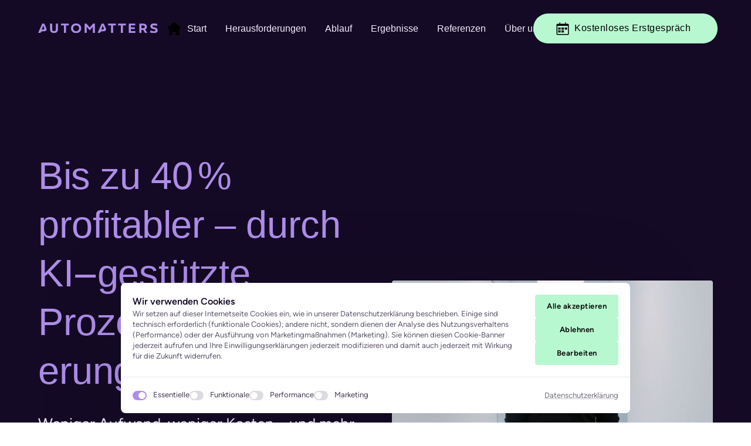

--- FILE ---
content_type: text/html
request_url: https://www.automatters.de/
body_size: 128403
content:
<!doctype html>
<html prefix="og: http://ogp.me/ns#" lang="de">
<head>
    <meta charset="utf-8">
    <meta name="viewport" content="width=device-width,initial-scale=1,maximum-scale=1,user-scalable=no">
    






<title>AUTOMATTERS</title>









<meta property="og:type" content="website" />

<meta property="og:title" content="AUTOMATTERS">

<meta property="og:url" content="https://www.automatters.de/" />
<meta property="og:site_name" content="www.automatters.de" />

<meta property="og:image" content="https://onecdn.io/cdn-cgi/image/width=1200,height=600,fit=contain/media/eb5e44bb-88b4-47af-bea4-d7251977f880/lg" />
<meta property="og:image:width" content="1200" />
<meta property="og:image:height" content="600" />




<script type="application/ld+json">
{
  "@context": "https://schema.org",
  "@type": "WebSite",
  "name": "",
  "url": "https://www.automatters.de"
}
</script>   









<link rel="sitemap" type="application/xml" title="Sitemap" href="https://www.automatters.de/sitemap.xml">




<link rel="canonical" href="https://www.automatters.de/" />
    <link rel= "preconnect" href="https://onecdn.io" />

    <link rel="icon" type="img/png" sizes="16x16" href="https://onecdn.io/cdn-cgi/image/width=16,height=16,fit=contain/media/44fa3d85-bf77-4bb9-bf42-18bb1a9040e6/sm">
<link rel="icon" type="img/png" sizes="32x32" href="https://onecdn.io/cdn-cgi/image/width=32,height=32,fit=contain/media/44fa3d85-bf77-4bb9-bf42-18bb1a9040e6/sm">
<link rel="icon" type="img/png" sizes="144x144" href="https://onecdn.io/cdn-cgi/image/width=144,height=144,fit=contain/media/44fa3d85-bf77-4bb9-bf42-18bb1a9040e6/sm">    
    <script src="/_api/cookie-service/lib/6b97cca6-ccba-4a91-a597-5861351cd77d.js?v=zfUve0FSu3N6Uwi0qWA-W"></script>

<script type="text/javascript">
    
    var _execAfterConsentFns = [];
    function _collectConsentFn(fn) {
        _execAfterConsentFns.push(fn);
    }
    
    function _execCollectedConsentFns() {
        while (_execAfterConsentFns.length > 0) {
            var fn = _execAfterConsentFns.shift();
            if (fn) { fn() }
        }
    }
    
    
    
    function _execAfterConsent(category, fn) {
        if (window.onepagePrivacyLib) { window.onepagePrivacyLib.exec(category, fn); } else { fn(); }
    }
    function _execAfterPrivacyLibLoad(fn) {
        if (window.onepagePrivacyLib) { console.log('_execAfterPrivacyLibLoad',{fn}); window.onepagePrivacyLib.execAfterLoad(fn); } else { fn(); }
    }
</script>    
    <!-- LI Tracking-->
<script>
(function(l,e,a,d,i,n,f,o){if(!l[i]){l.GlobalLeadinfoNamespace=l.GlobalLeadinfoNamespace||[];
l.GlobalLeadinfoNamespace.push(i);l[i]=function(){(l[i].q=l[i].q||[]).push(arguments)};l[i].t=l[i].t||n;
l[i].q=l[i].q||[];o=e.createElement(a);f=e.getElementsByTagName(a)[0];o.async=1;o.src=d;f.parentNode.insertBefore(o,f);}
}(window,document,'script','https://cdn.leadinfo.eu/ping.js','leadinfo','LI-6788DEC74DE99'));
</script>


    
    <style data-href="https://onecdn.io/b/client/1768217920930/css/main.css">.con-kit-component-spacer{display:flex;position:relative;overflow:visible!important}.con-kit-component-spacer__handler{position:absolute;display:flex;align-items:center;justify-content:center;min-width:8px;min-height:8px;width:100%;height:100%;top:50%;left:50%;transform:translate(-50%,-50%);z-index:10000;pointer-events:none}.con-kit-component-spacer__handler:before{position:absolute;top:50%;left:50%;transform:translate(-50%,-50%);background:rgba(var(--color-text),.05);height:4px;width:60px;border-radius:100px;opacity:0}.con-kit-component-spacer__handler:hover:before{opacity:1}[data-row-id] .con-kit-component-spacer{height:var(--a-indent-lg);width:100%}@media(max-width:992px){[data-row-id] .con-kit-component-spacer{height:var(--a-indent-md,var(--a-indent-lg))}}.con-builder-site-preview-scale_mobile [data-row-id] .con-kit-component-spacer{height:var(--a-indent-md,var(--a-indent-lg))}@media(max-width:768px){[data-row-id] .con-kit-component-spacer{height:var(--a-indent-sm,var(--a-indent-md,var(--a-indent-lg)))}}.con-builder-site-preview-scale_mobile [data-row-id] .con-kit-component-spacer{height:var(--a-indent-sm,var(--a-indent-md,var(--a-indent-lg)))}[data-atom][data-mode=vertical] .con-kit-component-spacer{height:var(--a-indent-lg);width:100%}@media(max-width:992px){[data-atom][data-mode=vertical] .con-kit-component-spacer{height:var(--a-indent-md,var(--a-indent-lg))}}.con-builder-site-preview-scale_mobile [data-atom][data-mode=vertical] .con-kit-component-spacer{height:var(--a-indent-md,var(--a-indent-lg))}@media(max-width:768px){[data-atom][data-mode=vertical] .con-kit-component-spacer{height:var(--a-indent-sm,var(--a-indent-md,var(--a-indent-lg)))}}.con-builder-site-preview-scale_mobile [data-atom][data-mode=vertical] .con-kit-component-spacer{height:var(--a-indent-sm,var(--a-indent-md,var(--a-indent-lg)))}.con-kit-progress-bar .con-kit-component-spacer{height:var(--a-indent-lg);width:100%}.con-kit-component-full-size.con-kit-component-full-size--enable .con-kit-component-full-size__block,[data-molecule][data-kit-frame=transparent] [data-atom][data-mode=vertical][data-options~=fullSize][data-atom=gallery] .con-kit-component-grid-list,[data-molecule][data-kit-frame=transparent] [data-atom][data-mode=vertical][data-options~=fullSize][data-atom=gallery] .con-kit-component-marquee,[data-molecule][data-kit-frame=transparent] [data-atom][data-mode=vertical][data-options~=fullSize][data-atom=gallery] .con-kit-component-masonry,[data-molecule][data-kit-frame=transparent] [data-atom][data-mode=vertical][data-options~=fullSize][data-atom=gallery] .con-kit-component-masonry-horizontal,[data-molecule][data-kit-frame=transparent] [data-atom][data-mode=vertical][data-options~=fullSize][data-atom=gallery] .con-kit-component-slider,[data-molecule][data-kit-frame=transparent] [data-atom][data-mode=vertical][data-options~=fullSize][data-atom=image] .con-kit-component-image--empty,[data-molecule][data-kit-frame=transparent] [data-atom][data-mode=vertical][data-options~=fullSize][data-atom=image] .con-kit-component-image__overlay,[data-molecule][data-kit-frame=transparent] [data-atom][data-mode=vertical][data-options~=fullSize][data-atom=image] .con-kit-component-image__overlay-content,[data-molecule][data-kit-frame=transparent] [data-atom][data-mode=vertical][data-options~=fullSize][data-atom=image] .con-kit-component-resizer__inner,[data-molecule][data-kit-frame=transparent] [data-atom][data-mode=vertical][data-options~=fullSize][data-atom=image] .con-kit-fade-box,[data-molecule][data-kit-frame=transparent] [data-atom][data-mode=vertical][data-options~=fullSize][data-atom=map] .con-kit-component-map__content,[data-molecule][data-kit-frame=transparent] [data-atom][data-mode=vertical][data-options~=fullSize][data-atom=map] .con-kit-component-resizer__inner,[data-molecule][data-kit-frame=transparent] [data-atom][data-mode=vertical][data-options~=fullSize][data-atom=map] .one-kit-cookie-content-blocker-placeholder,[data-molecule][data-kit-frame=transparent] [data-atom][data-mode=vertical][data-options~=fullSize][data-atom=video] .con-kit-component-resizer__inner,[data-molecule][data-kit-frame=transparent] [data-atom][data-mode=vertical][data-options~=fullSize][data-atom=video] .con-kit-component-video-player,[data-molecule][data-kit-frame=transparent] [data-atom][data-mode=vertical][data-options~=fullSize][data-atom=video] .con-kit-component-video-preview,[data-molecule][data-kit-frame=transparent] [data-atom][data-mode=vertical][data-options~=fullSize][data-atom=video] .con-kit-component-video.con-kit-component-video--type-embedded,[data-molecule][data-kit-frame=transparent] [data-atom][data-mode=vertical][data-options~=fullSize][data-atom=video] .one-kit-cookie-content-blocker-placeholder{width:calc(100% + var(--atom-fullsize-left, 0px) + var(--atom-fullsize-right, 0px));min-height:var(--atom-full-size-min-height);height:calc(100% + var(--atom-fullsize-top, 0px) + var(--atom-fullsize-bottom, 0px));--one-kit-radius:0;border-radius:var(--one-kit-radius-top-left,0) var(--one-kit-radius-top-right,0) var(--one-kit-radius-bottom-right,0) var(--one-kit-radius-bottom-left,0);box-shadow:none;margin:calc((var(--atom-fullsize-top, 0px) * -1)) calc(var(--atom-fullsize-right, 0px) * -1) calc(((var(--atom-fullsize-bottom, 0px) + var(--one-kit-border-width)) * -1)) calc(var(--atom-fullsize-left, 0px) * -1)}.con-kit-component-full-size.con-kit-component-full-size--enable [data-atom]:first-child .con-kit-component-full-size__block,[data-atom]:first-child .con-kit-component-full-size.con-kit-component-full-size--enable .con-kit-component-full-size__block,[data-atom]:first-child [data-molecule][data-kit-frame=transparent] [data-atom][data-mode=vertical][data-options~=fullSize][data-atom=gallery] .con-kit-component-grid-list,[data-atom]:first-child [data-molecule][data-kit-frame=transparent] [data-atom][data-mode=vertical][data-options~=fullSize][data-atom=gallery] .con-kit-component-marquee,[data-atom]:first-child [data-molecule][data-kit-frame=transparent] [data-atom][data-mode=vertical][data-options~=fullSize][data-atom=gallery] .con-kit-component-masonry,[data-atom]:first-child [data-molecule][data-kit-frame=transparent] [data-atom][data-mode=vertical][data-options~=fullSize][data-atom=gallery] .con-kit-component-masonry-horizontal,[data-atom]:first-child [data-molecule][data-kit-frame=transparent] [data-atom][data-mode=vertical][data-options~=fullSize][data-atom=gallery] .con-kit-component-slider,[data-atom]:first-child [data-molecule][data-kit-frame=transparent] [data-atom][data-mode=vertical][data-options~=fullSize][data-atom=image] .con-kit-component-image--empty,[data-atom]:first-child [data-molecule][data-kit-frame=transparent] [data-atom][data-mode=vertical][data-options~=fullSize][data-atom=image] .con-kit-component-image__overlay,[data-atom]:first-child [data-molecule][data-kit-frame=transparent] [data-atom][data-mode=vertical][data-options~=fullSize][data-atom=image] .con-kit-component-image__overlay-content,[data-atom]:first-child [data-molecule][data-kit-frame=transparent] [data-atom][data-mode=vertical][data-options~=fullSize][data-atom=image] .con-kit-component-resizer__inner,[data-atom]:first-child [data-molecule][data-kit-frame=transparent] [data-atom][data-mode=vertical][data-options~=fullSize][data-atom=image] .con-kit-fade-box,[data-atom]:first-child [data-molecule][data-kit-frame=transparent] [data-atom][data-mode=vertical][data-options~=fullSize][data-atom=map] .con-kit-component-map__content,[data-atom]:first-child [data-molecule][data-kit-frame=transparent] [data-atom][data-mode=vertical][data-options~=fullSize][data-atom=map] .con-kit-component-resizer__inner,[data-atom]:first-child [data-molecule][data-kit-frame=transparent] [data-atom][data-mode=vertical][data-options~=fullSize][data-atom=map] .one-kit-cookie-content-blocker-placeholder,[data-atom]:first-child [data-molecule][data-kit-frame=transparent] [data-atom][data-mode=vertical][data-options~=fullSize][data-atom=video] .con-kit-component-resizer__inner,[data-atom]:first-child [data-molecule][data-kit-frame=transparent] [data-atom][data-mode=vertical][data-options~=fullSize][data-atom=video] .con-kit-component-video-player,[data-atom]:first-child [data-molecule][data-kit-frame=transparent] [data-atom][data-mode=vertical][data-options~=fullSize][data-atom=video] .con-kit-component-video-preview,[data-atom]:first-child [data-molecule][data-kit-frame=transparent] [data-atom][data-mode=vertical][data-options~=fullSize][data-atom=video] .con-kit-component-video.con-kit-component-video--type-embedded,[data-atom]:first-child [data-molecule][data-kit-frame=transparent] [data-atom][data-mode=vertical][data-options~=fullSize][data-atom=video] .one-kit-cookie-content-blocker-placeholder,[data-molecule][data-kit-frame=transparent] [data-atom][data-mode=vertical][data-options~=fullSize][data-atom=gallery] [data-atom]:first-child .con-kit-component-grid-list,[data-molecule][data-kit-frame=transparent] [data-atom][data-mode=vertical][data-options~=fullSize][data-atom=gallery] [data-atom]:first-child .con-kit-component-marquee,[data-molecule][data-kit-frame=transparent] [data-atom][data-mode=vertical][data-options~=fullSize][data-atom=gallery] [data-atom]:first-child .con-kit-component-masonry,[data-molecule][data-kit-frame=transparent] [data-atom][data-mode=vertical][data-options~=fullSize][data-atom=gallery] [data-atom]:first-child .con-kit-component-masonry-horizontal,[data-molecule][data-kit-frame=transparent] [data-atom][data-mode=vertical][data-options~=fullSize][data-atom=gallery] [data-atom]:first-child .con-kit-component-slider,[data-molecule][data-kit-frame=transparent] [data-atom][data-mode=vertical][data-options~=fullSize][data-atom=image] [data-atom]:first-child .con-kit-component-image--empty,[data-molecule][data-kit-frame=transparent] [data-atom][data-mode=vertical][data-options~=fullSize][data-atom=image] [data-atom]:first-child .con-kit-component-image__overlay,[data-molecule][data-kit-frame=transparent] [data-atom][data-mode=vertical][data-options~=fullSize][data-atom=image] [data-atom]:first-child .con-kit-component-image__overlay-content,[data-molecule][data-kit-frame=transparent] [data-atom][data-mode=vertical][data-options~=fullSize][data-atom=image] [data-atom]:first-child .con-kit-component-resizer__inner,[data-molecule][data-kit-frame=transparent] [data-atom][data-mode=vertical][data-options~=fullSize][data-atom=image] [data-atom]:first-child .con-kit-fade-box,[data-molecule][data-kit-frame=transparent] [data-atom][data-mode=vertical][data-options~=fullSize][data-atom=map] [data-atom]:first-child .con-kit-component-map__content,[data-molecule][data-kit-frame=transparent] [data-atom][data-mode=vertical][data-options~=fullSize][data-atom=map] [data-atom]:first-child .con-kit-component-resizer__inner,[data-molecule][data-kit-frame=transparent] [data-atom][data-mode=vertical][data-options~=fullSize][data-atom=map] [data-atom]:first-child .one-kit-cookie-content-blocker-placeholder,[data-molecule][data-kit-frame=transparent] [data-atom][data-mode=vertical][data-options~=fullSize][data-atom=video] [data-atom]:first-child .con-kit-component-resizer__inner,[data-molecule][data-kit-frame=transparent] [data-atom][data-mode=vertical][data-options~=fullSize][data-atom=video] [data-atom]:first-child .con-kit-component-video-player,[data-molecule][data-kit-frame=transparent] [data-atom][data-mode=vertical][data-options~=fullSize][data-atom=video] [data-atom]:first-child .con-kit-component-video-preview,[data-molecule][data-kit-frame=transparent] [data-atom][data-mode=vertical][data-options~=fullSize][data-atom=video] [data-atom]:first-child .con-kit-component-video.con-kit-component-video--type-embedded,[data-molecule][data-kit-frame=transparent] [data-atom][data-mode=vertical][data-options~=fullSize][data-atom=video] [data-atom]:first-child .one-kit-cookie-content-blocker-placeholder{margin-bottom:0!important}.con-kit-component-full-size.con-kit-component-full-size--enable [data-atom]:last-child .con-kit-component-full-size__block,[data-atom]:last-child .con-kit-component-full-size.con-kit-component-full-size--enable .con-kit-component-full-size__block,[data-atom]:last-child [data-molecule][data-kit-frame=transparent] [data-atom][data-mode=vertical][data-options~=fullSize][data-atom=gallery] .con-kit-component-grid-list,[data-atom]:last-child [data-molecule][data-kit-frame=transparent] [data-atom][data-mode=vertical][data-options~=fullSize][data-atom=gallery] .con-kit-component-marquee,[data-atom]:last-child [data-molecule][data-kit-frame=transparent] [data-atom][data-mode=vertical][data-options~=fullSize][data-atom=gallery] .con-kit-component-masonry,[data-atom]:last-child [data-molecule][data-kit-frame=transparent] [data-atom][data-mode=vertical][data-options~=fullSize][data-atom=gallery] .con-kit-component-masonry-horizontal,[data-atom]:last-child [data-molecule][data-kit-frame=transparent] [data-atom][data-mode=vertical][data-options~=fullSize][data-atom=gallery] .con-kit-component-slider,[data-atom]:last-child [data-molecule][data-kit-frame=transparent] [data-atom][data-mode=vertical][data-options~=fullSize][data-atom=image] .con-kit-component-image--empty,[data-atom]:last-child [data-molecule][data-kit-frame=transparent] [data-atom][data-mode=vertical][data-options~=fullSize][data-atom=image] .con-kit-component-image__overlay,[data-atom]:last-child [data-molecule][data-kit-frame=transparent] [data-atom][data-mode=vertical][data-options~=fullSize][data-atom=image] .con-kit-component-image__overlay-content,[data-atom]:last-child [data-molecule][data-kit-frame=transparent] [data-atom][data-mode=vertical][data-options~=fullSize][data-atom=image] .con-kit-component-resizer__inner,[data-atom]:last-child [data-molecule][data-kit-frame=transparent] [data-atom][data-mode=vertical][data-options~=fullSize][data-atom=image] .con-kit-fade-box,[data-atom]:last-child [data-molecule][data-kit-frame=transparent] [data-atom][data-mode=vertical][data-options~=fullSize][data-atom=map] .con-kit-component-map__content,[data-atom]:last-child [data-molecule][data-kit-frame=transparent] [data-atom][data-mode=vertical][data-options~=fullSize][data-atom=map] .con-kit-component-resizer__inner,[data-atom]:last-child [data-molecule][data-kit-frame=transparent] [data-atom][data-mode=vertical][data-options~=fullSize][data-atom=map] .one-kit-cookie-content-blocker-placeholder,[data-atom]:last-child [data-molecule][data-kit-frame=transparent] [data-atom][data-mode=vertical][data-options~=fullSize][data-atom=video] .con-kit-component-resizer__inner,[data-atom]:last-child [data-molecule][data-kit-frame=transparent] [data-atom][data-mode=vertical][data-options~=fullSize][data-atom=video] .con-kit-component-video-player,[data-atom]:last-child [data-molecule][data-kit-frame=transparent] [data-atom][data-mode=vertical][data-options~=fullSize][data-atom=video] .con-kit-component-video-preview,[data-atom]:last-child [data-molecule][data-kit-frame=transparent] [data-atom][data-mode=vertical][data-options~=fullSize][data-atom=video] .con-kit-component-video.con-kit-component-video--type-embedded,[data-atom]:last-child [data-molecule][data-kit-frame=transparent] [data-atom][data-mode=vertical][data-options~=fullSize][data-atom=video] .one-kit-cookie-content-blocker-placeholder,[data-molecule][data-kit-frame=transparent] [data-atom][data-mode=vertical][data-options~=fullSize][data-atom=gallery] [data-atom]:last-child .con-kit-component-grid-list,[data-molecule][data-kit-frame=transparent] [data-atom][data-mode=vertical][data-options~=fullSize][data-atom=gallery] [data-atom]:last-child .con-kit-component-marquee,[data-molecule][data-kit-frame=transparent] [data-atom][data-mode=vertical][data-options~=fullSize][data-atom=gallery] [data-atom]:last-child .con-kit-component-masonry,[data-molecule][data-kit-frame=transparent] [data-atom][data-mode=vertical][data-options~=fullSize][data-atom=gallery] [data-atom]:last-child .con-kit-component-masonry-horizontal,[data-molecule][data-kit-frame=transparent] [data-atom][data-mode=vertical][data-options~=fullSize][data-atom=gallery] [data-atom]:last-child .con-kit-component-slider,[data-molecule][data-kit-frame=transparent] [data-atom][data-mode=vertical][data-options~=fullSize][data-atom=image] [data-atom]:last-child .con-kit-component-image--empty,[data-molecule][data-kit-frame=transparent] [data-atom][data-mode=vertical][data-options~=fullSize][data-atom=image] [data-atom]:last-child .con-kit-component-image__overlay,[data-molecule][data-kit-frame=transparent] [data-atom][data-mode=vertical][data-options~=fullSize][data-atom=image] [data-atom]:last-child .con-kit-component-image__overlay-content,[data-molecule][data-kit-frame=transparent] [data-atom][data-mode=vertical][data-options~=fullSize][data-atom=image] [data-atom]:last-child .con-kit-component-resizer__inner,[data-molecule][data-kit-frame=transparent] [data-atom][data-mode=vertical][data-options~=fullSize][data-atom=image] [data-atom]:last-child .con-kit-fade-box,[data-molecule][data-kit-frame=transparent] [data-atom][data-mode=vertical][data-options~=fullSize][data-atom=map] [data-atom]:last-child .con-kit-component-map__content,[data-molecule][data-kit-frame=transparent] [data-atom][data-mode=vertical][data-options~=fullSize][data-atom=map] [data-atom]:last-child .con-kit-component-resizer__inner,[data-molecule][data-kit-frame=transparent] [data-atom][data-mode=vertical][data-options~=fullSize][data-atom=map] [data-atom]:last-child .one-kit-cookie-content-blocker-placeholder,[data-molecule][data-kit-frame=transparent] [data-atom][data-mode=vertical][data-options~=fullSize][data-atom=video] [data-atom]:last-child .con-kit-component-resizer__inner,[data-molecule][data-kit-frame=transparent] [data-atom][data-mode=vertical][data-options~=fullSize][data-atom=video] [data-atom]:last-child .con-kit-component-video-player,[data-molecule][data-kit-frame=transparent] [data-atom][data-mode=vertical][data-options~=fullSize][data-atom=video] [data-atom]:last-child .con-kit-component-video-preview,[data-molecule][data-kit-frame=transparent] [data-atom][data-mode=vertical][data-options~=fullSize][data-atom=video] [data-atom]:last-child .con-kit-component-video.con-kit-component-video--type-embedded,[data-molecule][data-kit-frame=transparent] [data-atom][data-mode=vertical][data-options~=fullSize][data-atom=video] [data-atom]:last-child .one-kit-cookie-content-blocker-placeholder{margin-top:0!important}[data-molecule][data-kit-frame=transparent] [data-atom][data-mode=vertical][data-options~=fullSize][data-atom=line] .con-kit-atom-line__inside,[data-molecule][data-kit-options=fullSize] .con-kit-component-marquee,[data-molecule][data-kit-options=fullSize] .one-control-marquee-edit-draw{width:calc(100% + var(--atom-fullsize-left, 0px) + var(--atom-fullsize-right, 0px));box-shadow:none;margin:0 calc(var(--atom-fullsize-right, 0px) * -1) 0 calc(var(--atom-fullsize-left, 0px) * -1)}.con-kit-organism .con-kit-layout{--base-container-width:calc(var(--grid-container__width-override, var(--grid-container__width)));--__mfs-cols_with:calc(var(--base-container-width) / 24 * var(--grid-row__cols));--__mfs-not_use_cols_width:calc(((var(--base-container-width) / 24) * (24 - var(--grid-row__cols))));--__mfs-space_between_window:calc(var(--con-kit-window-width-override, var(--con-kit-window-width, 100vw)) - var(--grid-container__width-override, var(--grid-container__width)));--__mfs-space_col_window:calc(var(--__mfs-space_between_window) / 2)}@media(max-width:768px){.con-kit-organism .con-kit-layout{--__mfs-space_col_window:calc(var(--organism-bg-padding))}}.con-builder-site-preview-scale_mobile .con-kit-organism .con-kit-layout{--__mfs-space_col_window:calc(var(--organism-bg-padding))}.con-kit-organism .con-kit-col{--one-column-width:calc(var(--grid-container__width-override, var(--grid-container__width)) / 24 * var(--grid-col-current))}.con-kit-organism:not(.con-kit-modal) .con-kit-container--style-transparent{--base-width:100vw;--base-top:var(--layout-padding-top);--base-bottom:var(--layout-padding-bottom)}.con-kit-organism:not(.con-kit-modal) .con-kit-container--style-transparent [data-kit-radius]{--one-kit-radius-top-left:0px;--one-kit-radius-top-right:0px;--one-kit-radius-bottom-right:0px;--one-kit-radius-bottom-left:0px}.con-kit-organism:not(.con-kit-modal) .con-kit-container--style-line,.con-kit-organism:not(.con-kit-modal) .con-kit-container--style-solid{--base-width:calc(var(--grid-container__width) + (var(--one-kit-container-padding) * 2));--base-top:var(--one-kit-container-padding);--base-bottom:var(--one-kit-container-padding)}.con-kit-organism:not(.con-kit-modal) .con-kit-row--style-line,.con-kit-organism:not(.con-kit-modal) .con-kit-row--style-solid{--base-width:calc(var(--grid-container__width) + (var(--one-kit-row-padding) * 2));--base-top:var(--one-kit-row-padding);--base-bottom:var(--one-kit-row-padding);--base-container-width:calc(var(--grid-container__width-override, var(--grid-container__width)) + (var(--horizontal-column-spacing) * 2) - var(--one-kit-row-padding, 0px));--__mfs-not_use_cols_width:calc(((var(--base-container-width) / 24) * (24 - var(--grid-row__cols))))}@media(max-width:768px){.con-kit-organism:not(.con-kit-modal) .con-kit-row--style-line,.con-kit-organism:not(.con-kit-modal) .con-kit-row--style-solid{--base-container-width:calc(var(--grid-container__width-override, var(--grid-container__width)))}}.con-builder-site-preview-scale_mobile .con-kit-organism:not(.con-kit-modal) .con-kit-row--style-line,.con-builder-site-preview-scale_mobile .con-kit-organism:not(.con-kit-modal) .con-kit-row--style-solid{--base-container-width:calc(var(--grid-container__width-override, var(--grid-container__width)))}.con-kit-organism:not(.con-kit-modal) .con-kit-row--style-line [data-molecule][data-kit-frame=transparent] [data-atom][data-options~=fullSize]:last-child .con-kit-component-spacer,.con-kit-organism:not(.con-kit-modal) .con-kit-row--style-solid [data-molecule][data-kit-frame=transparent] [data-atom][data-options~=fullSize]:last-child .con-kit-component-spacer{display:none}.con-kit-organism:not(.con-kit-modal).con-kit-megamenu .con-kit-container--style-transparent{--base-width:calc(var(--grid-container__width) + (var(--one-kit-container-padding) * 2));--base-top:var(--one-kit-container-padding);--base-bottom:var(--one-kit-container-padding)}.con-kit-organism:not(.con-kit-modal).con-kit-megamenu.con-kit-megamenu--width-full .con-kit-container--style-transparent{--base-width:var(--con-kit-window-width-override,var(--con-kit-window-width,100vw));--base-top:var(--layout-padding-top);--base-bottom:var(--layout-padding-bottom)}.con-kit-organism.con-kit-modal .con-kit-organism-background1{--base-width:var(--custom-width-percent);--base-top:calc(var(--layout-padding-top, var(--section-padding-top)) + 1px);--base-bottom:calc(var(--layout-padding-bottom, var(--section-padding-top)) + 1px)}.con-kit-organism [data-molecule][data-kit-frame=transparent] [data-atom][data-options~=fullHorizontal],.con-kit-organism [data-molecule][data-kit-frame=transparent] [data-atom][data-options~=fullSize],.con-kit-organism [data-molecule][data-kit-options~=fullHorizontal],.con-kit-organism [data-molecule][data-kit-options~=fullSize]{--atom-fullsize-left:var(--horizontal-column-spacing);--atom-fullsize-right:var(--horizontal-column-spacing)}.con-kit-organism .con-kit-layout[data-kit-align-horizontal=left][data-kit-grid-type=columns] .con-kit-col--first [data-molecule][data-kit-frame=transparent] [data-atom][data-options~=fullHorizontal],.con-kit-organism .con-kit-layout[data-kit-align-horizontal=left][data-kit-grid-type=columns] .con-kit-col--first [data-molecule][data-kit-frame=transparent] [data-atom][data-options~=fullSize],.con-kit-organism .con-kit-layout[data-kit-align-horizontal=left][data-kit-grid-type=columns] .con-kit-col--first [data-molecule][data-kit-options~=fullHorizontal],.con-kit-organism .con-kit-layout[data-kit-align-horizontal=left][data-kit-grid-type=columns] .con-kit-col--first [data-molecule][data-kit-options~=fullSize]{--atom-fullsize-left:calc((var(--base-width) - var(--grid-container__width)) / 2)}.con-kit-organism .con-kit-layout[data-kit-align-horizontal=left][data-kit-grid-type=columns] .con-kit-col--last [data-molecule][data-kit-frame=transparent] [data-atom][data-options~=fullHorizontal],.con-kit-organism .con-kit-layout[data-kit-align-horizontal=left][data-kit-grid-type=columns] .con-kit-col--last [data-molecule][data-kit-frame=transparent] [data-atom][data-options~=fullSize],.con-kit-organism .con-kit-layout[data-kit-align-horizontal=left][data-kit-grid-type=columns] .con-kit-col--last [data-molecule][data-kit-options~=fullSize] .con-kit-organism .con-kit-layout[data-kit-align-horizontal=left][data-kit-grid-type=columns] .con-kit-col--last [data-molecule][data-kit-options~=fullHorizontal]{--atom-fullsize-right:calc(((var(--base-width) - var(--grid-container__width)) / 2) + var(--__mfs-not_use_cols_width))}.con-kit-organism .con-kit-layout[data-kit-align-horizontal=center][data-kit-grid-type=columns] .con-kit-col--first [data-molecule][data-kit-frame=transparent] [data-atom][data-options~=fullHorizontal],.con-kit-organism .con-kit-layout[data-kit-align-horizontal=center][data-kit-grid-type=columns] .con-kit-col--first [data-molecule][data-kit-frame=transparent] [data-atom][data-options~=fullSize],.con-kit-organism .con-kit-layout[data-kit-align-horizontal=center][data-kit-grid-type=columns] .con-kit-col--first [data-molecule][data-kit-options~=fullHorizontal],.con-kit-organism .con-kit-layout[data-kit-align-horizontal=center][data-kit-grid-type=columns] .con-kit-col--first [data-molecule][data-kit-options~=fullSize]{--atom-fullsize-left:calc((var(--base-width) - var(--__mfs-cols_with)) / 2)}.con-kit-organism .con-kit-layout[data-kit-align-horizontal=center][data-kit-grid-type=columns] .con-kit-col--last [data-molecule][data-kit-frame=transparent] [data-atom][data-options~=fullHorizontal],.con-kit-organism .con-kit-layout[data-kit-align-horizontal=center][data-kit-grid-type=columns] .con-kit-col--last [data-molecule][data-kit-frame=transparent] [data-atom][data-options~=fullSize],.con-kit-organism .con-kit-layout[data-kit-align-horizontal=center][data-kit-grid-type=columns] .con-kit-col--last [data-molecule][data-kit-options~=fullHorizontal],.con-kit-organism .con-kit-layout[data-kit-align-horizontal=center][data-kit-grid-type=columns] .con-kit-col--last [data-molecule][data-kit-options~=fullSize]{--atom-fullsize-right:calc((var(--base-width) - var(--__mfs-cols_with)) / 2)}.con-kit-organism .con-kit-layout[data-kit-align-horizontal=right][data-kit-grid-type=columns] .con-kit-col--first [data-molecule][data-kit-frame=transparent] [data-atom][data-options~=fullHorizontal],.con-kit-organism .con-kit-layout[data-kit-align-horizontal=right][data-kit-grid-type=columns] .con-kit-col--first [data-molecule][data-kit-frame=transparent] [data-atom][data-options~=fullSize],.con-kit-organism .con-kit-layout[data-kit-align-horizontal=right][data-kit-grid-type=columns] .con-kit-col--first [data-molecule][data-kit-options~=fullHorizontal],.con-kit-organism .con-kit-layout[data-kit-align-horizontal=right][data-kit-grid-type=columns] .con-kit-col--first [data-molecule][data-kit-options~=fullSize]{--atom-fullsize-left:calc(((var(--base-width) - var(--grid-container__width)) / 2) + var(--__mfs-not_use_cols_width))}.con-kit-organism .con-kit-layout[data-kit-align-horizontal=right][data-kit-grid-type=columns] .con-kit-col--last [data-molecule][data-kit-frame=transparent] [data-atom][data-options~=fullHorizontal],.con-kit-organism .con-kit-layout[data-kit-align-horizontal=right][data-kit-grid-type=columns] .con-kit-col--last [data-molecule][data-kit-frame=transparent] [data-atom][data-options~=fullSize],.con-kit-organism .con-kit-layout[data-kit-align-horizontal=right][data-kit-grid-type=columns] .con-kit-col--last [data-molecule][data-kit-options~=fullHorizontal],.con-kit-organism .con-kit-layout[data-kit-align-horizontal=right][data-kit-grid-type=columns] .con-kit-col--last [data-molecule][data-kit-options~=fullSize]{--atom-fullsize-right:calc((var(--base-width) - var(--grid-container__width)) / 2)}.con-kit-organism [data-molecule][data-kit-frame=transparent] [data-atom][data-options~=fullSize][data-kit-options~=right]{--atom-fullsize-right:0}@media(min-width:768px)and (max-width:992px){.con-kit-organism .con-kit-container [data-molecule][data-kit-frame=transparent] [data-atom][data-options~=fullSize],.con-kit-organism .con-kit-container [data-molecule][data-kit-options~=fullHorizontal],.con-kit-organism .con-kit-container [data-molecule][data-kit-options~=fullSize]{--atom-fullsize-left:calc((var(--base-width) - var(--__mfs-cols_with)) / 2)!important;--atom-fullsize-right:calc((var(--base-width) - var(--__mfs-cols_with)) / 2)!important}}@media(max-width:768px){.con-kit-organism .con-kit-container [data-molecule][data-kit-frame=transparent] [data-atom][data-options~=fullSize],.con-kit-organism .con-kit-container [data-molecule][data-kit-options~=fullHorizontal],.con-kit-organism .con-kit-container [data-molecule][data-kit-options~=fullSize]{--atom-fullsize-left:24px!important;--atom-fullsize-right:24px!important}}.con-builder-site-preview-scale_mobile .con-kit-organism .con-kit-container [data-molecule][data-kit-frame=transparent] [data-atom][data-options~=fullSize],.con-builder-site-preview-scale_mobile .con-kit-organism .con-kit-container [data-molecule][data-kit-options~=fullHorizontal],.con-builder-site-preview-scale_mobile .con-kit-organism .con-kit-container [data-molecule][data-kit-options~=fullSize]{--atom-fullsize-left:24px!important;--atom-fullsize-right:24px!important}.con-kit-organism .con-kit-section--full-height [data-molecule][data-kit-frame=transparent] [data-atom][data-options~=fullSize],.con-kit-organism .con-kit-section--full-height [data-molecule][data-kit-options~=fullSize]{--atom-fullsize-min-height:100vh}@media(min-width:992px){.con-kit-organism .con-kit-frame .con-kit-row--style-line [data-molecule][data-kit-frame=transparent] [data-atom][data-options~=fullSize]:first-child,.con-kit-organism .con-kit-frame .con-kit-row--style-line [data-molecule][data-kit-frame=transparent] [data-atom][data-options~=fullVertical],.con-kit-organism .con-kit-frame .con-kit-row--style-line [data-molecule][data-kit-options~=fullSize],.con-kit-organism .con-kit-frame .con-kit-row--style-solid [data-molecule][data-kit-frame=transparent] [data-atom][data-options~=fullSize]:first-child,.con-kit-organism .con-kit-frame .con-kit-row--style-solid [data-molecule][data-kit-frame=transparent] [data-atom][data-options~=fullVertical],.con-kit-organism .con-kit-frame .con-kit-row--style-solid [data-molecule][data-kit-options~=fullSize]{--atom-fullsize-top:var(--base-top)}.con-kit-organism .con-kit-frame .con-kit-row--style-line [data-molecule][data-kit-frame=transparent] [data-atom][data-options~=fullSize]:last-child,.con-kit-organism .con-kit-frame .con-kit-row--style-line [data-molecule][data-kit-frame=transparent] [data-atom][data-options~=fullVertical],.con-kit-organism .con-kit-frame .con-kit-row--style-line [data-molecule][data-kit-options~=fullSize],.con-kit-organism .con-kit-frame .con-kit-row--style-solid [data-molecule][data-kit-frame=transparent] [data-atom][data-options~=fullSize]:last-child,.con-kit-organism .con-kit-frame .con-kit-row--style-solid [data-molecule][data-kit-frame=transparent] [data-atom][data-options~=fullVertical],.con-kit-organism .con-kit-frame .con-kit-row--style-solid [data-molecule][data-kit-options~=fullSize]{--atom-fullsize-bottom:var(--base-bottom)}}@media(max-width:992px){.con-kit-organism .con-kit-frame .con-kit-row--style-line [data-kit-grid-type=columns] .con-kit-col--first [data-molecule][data-kit-frame=transparent] [data-atom][data-options~=fullSize]:first-child,.con-kit-organism .con-kit-frame .con-kit-row--style-line [data-kit-grid-type=columns] .con-kit-col--first [data-molecule][data-kit-frame=transparent] [data-atom][data-options~=fullVertical],.con-kit-organism .con-kit-frame .con-kit-row--style-line [data-kit-grid-type=columns] .con-kit-col--first [data-molecule][data-kit-options~=fullSize],.con-kit-organism .con-kit-frame .con-kit-row--style-solid [data-kit-grid-type=columns] .con-kit-col--first [data-molecule][data-kit-frame=transparent] [data-atom][data-options~=fullSize]:first-child,.con-kit-organism .con-kit-frame .con-kit-row--style-solid [data-kit-grid-type=columns] .con-kit-col--first [data-molecule][data-kit-frame=transparent] [data-atom][data-options~=fullVertical],.con-kit-organism .con-kit-frame .con-kit-row--style-solid [data-kit-grid-type=columns] .con-kit-col--first [data-molecule][data-kit-options~=fullSize]{--atom-fullsize-top:calc(var(--base-top))}.con-kit-organism .con-kit-frame .con-kit-row--style-line [data-kit-grid-type=columns] .con-kit-col--last [data-molecule][data-kit-frame=transparent] [data-atom][data-options~=fullSize]:last-child,.con-kit-organism .con-kit-frame .con-kit-row--style-line [data-kit-grid-type=columns] .con-kit-col--last [data-molecule][data-kit-frame=transparent] [data-atom][data-options~=fullVertical],.con-kit-organism .con-kit-frame .con-kit-row--style-line [data-kit-grid-type=columns] .con-kit-col--last [data-molecule][data-kit-options~=fullSize],.con-kit-organism .con-kit-frame .con-kit-row--style-solid [data-kit-grid-type=columns] .con-kit-col--last [data-molecule][data-kit-frame=transparent] [data-atom][data-options~=fullSize]:last-child,.con-kit-organism .con-kit-frame .con-kit-row--style-solid [data-kit-grid-type=columns] .con-kit-col--last [data-molecule][data-kit-frame=transparent] [data-atom][data-options~=fullVertical],.con-kit-organism .con-kit-frame .con-kit-row--style-solid [data-kit-grid-type=columns] .con-kit-col--last [data-molecule][data-kit-options~=fullSize]{--atom-fullsize-bottom:calc(var(--base-bottom))}}.con-builder-site-preview-scale_mobile .con-kit-organism .con-kit-frame .con-kit-row--style-line [data-kit-grid-type=columns] .con-kit-col--first [data-molecule][data-kit-frame=transparent] [data-atom][data-options~=fullSize]:first-child,.con-builder-site-preview-scale_mobile .con-kit-organism .con-kit-frame .con-kit-row--style-line [data-kit-grid-type=columns] .con-kit-col--first [data-molecule][data-kit-frame=transparent] [data-atom][data-options~=fullVertical],.con-builder-site-preview-scale_mobile .con-kit-organism .con-kit-frame .con-kit-row--style-line [data-kit-grid-type=columns] .con-kit-col--first [data-molecule][data-kit-options~=fullSize],.con-builder-site-preview-scale_mobile .con-kit-organism .con-kit-frame .con-kit-row--style-solid [data-kit-grid-type=columns] .con-kit-col--first [data-molecule][data-kit-frame=transparent] [data-atom][data-options~=fullSize]:first-child,.con-builder-site-preview-scale_mobile .con-kit-organism .con-kit-frame .con-kit-row--style-solid [data-kit-grid-type=columns] .con-kit-col--first [data-molecule][data-kit-frame=transparent] [data-atom][data-options~=fullVertical],.con-builder-site-preview-scale_mobile .con-kit-organism .con-kit-frame .con-kit-row--style-solid [data-kit-grid-type=columns] .con-kit-col--first [data-molecule][data-kit-options~=fullSize]{--atom-fullsize-top:calc(var(--base-top))}.con-builder-site-preview-scale_mobile .con-kit-organism .con-kit-frame .con-kit-row--style-line [data-kit-grid-type=columns] .con-kit-col--last [data-molecule][data-kit-frame=transparent] [data-atom][data-options~=fullSize]:last-child,.con-builder-site-preview-scale_mobile .con-kit-organism .con-kit-frame .con-kit-row--style-line [data-kit-grid-type=columns] .con-kit-col--last [data-molecule][data-kit-frame=transparent] [data-atom][data-options~=fullVertical],.con-builder-site-preview-scale_mobile .con-kit-organism .con-kit-frame .con-kit-row--style-line [data-kit-grid-type=columns] .con-kit-col--last [data-molecule][data-kit-options~=fullSize],.con-builder-site-preview-scale_mobile .con-kit-organism .con-kit-frame .con-kit-row--style-solid [data-kit-grid-type=columns] .con-kit-col--last [data-molecule][data-kit-frame=transparent] [data-atom][data-options~=fullSize]:last-child,.con-builder-site-preview-scale_mobile .con-kit-organism .con-kit-frame .con-kit-row--style-solid [data-kit-grid-type=columns] .con-kit-col--last [data-molecule][data-kit-frame=transparent] [data-atom][data-options~=fullVertical],.con-builder-site-preview-scale_mobile .con-kit-organism .con-kit-frame .con-kit-row--style-solid [data-kit-grid-type=columns] .con-kit-col--last [data-molecule][data-kit-options~=fullSize]{--atom-fullsize-bottom:calc(var(--base-bottom))}@media(min-width:992px){.con-kit-organism .con-kit-row:first-child [data-kit-grid-type=columns] [data-molecule][data-kit-frame=transparent] [data-atom][data-options~=fullSize]:first-child,.con-kit-organism .con-kit-row:first-child [data-kit-grid-type=columns] [data-molecule][data-kit-frame=transparent] [data-atom][data-options~=fullVertical],.con-kit-organism .con-kit-row:first-child [data-kit-grid-type=columns] [data-molecule][data-kit-options~=fullSize]{--atom-fullsize-top:calc(var(--base-top))}}@media(max-width:992px){.con-kit-organism .con-kit-row:first-child [data-kit-grid-type=columns][data-kit-grid-type=columns] .con-kit-col--first [data-molecule][data-kit-frame=transparent] [data-atom][data-options~=fullSize]:first-child,.con-kit-organism .con-kit-row:first-child [data-kit-grid-type=columns][data-kit-grid-type=columns] .con-kit-col--first [data-molecule][data-kit-frame=transparent] [data-atom][data-options~=fullVertical]:first-child,.con-kit-organism .con-kit-row:first-child [data-kit-grid-type=columns][data-kit-grid-type=columns] .con-kit-col--first [data-molecule][data-kit-options~=fullSize]{--atom-fullsize-top:calc(var(--base-top))}}.con-builder-site-preview-scale_mobile .con-kit-organism .con-kit-row:first-child [data-kit-grid-type=columns][data-kit-grid-type=columns] .con-kit-col--first [data-molecule][data-kit-frame=transparent] [data-atom][data-options~=fullSize]:first-child,.con-builder-site-preview-scale_mobile .con-kit-organism .con-kit-row:first-child [data-kit-grid-type=columns][data-kit-grid-type=columns] .con-kit-col--first [data-molecule][data-kit-frame=transparent] [data-atom][data-options~=fullVertical]:first-child,.con-builder-site-preview-scale_mobile .con-kit-organism .con-kit-row:first-child [data-kit-grid-type=columns][data-kit-grid-type=columns] .con-kit-col--first [data-molecule][data-kit-options~=fullSize]{--atom-fullsize-top:calc(var(--base-top))}@media(min-width:992px){.con-kit-organism .con-kit-row:last-child [data-kit-grid-type=columns] [data-molecule][data-kit-frame=transparent] [data-atom][data-options~=fullSize]:last-child,.con-kit-organism .con-kit-row:last-child [data-kit-grid-type=columns] [data-molecule][data-kit-frame=transparent] [data-atom][data-options~=fullVertical]{--atom-fullsize-bottom:calc(var(--base-bottom) + var(--one-kit-border-width, 0px))}}.con-kit-organism .con-kit-row:last-child [data-kit-grid-type=columns] [data-molecule][data-kit-frame=transparent] [data-atom][data-options~=fullSize]:last-child .con-kit-component-spacer,.con-kit-organism .con-kit-row:last-child [data-kit-grid-type=columns] [data-molecule][data-kit-frame=transparent] [data-atom][data-options~=fullVertical] .con-kit-component-spacer{display:none}@media(min-width:992px){.con-kit-organism .con-kit-row:last-child [data-kit-grid-type=columns] [data-molecule][data-kit-frame=transparent] [data-atom][data-options~=fullVertical],.con-kit-organism .con-kit-row:last-child [data-kit-grid-type=columns] [data-molecule][data-kit-options~=fullSize]{--atom-fullsize-bottom:calc(var(--base-bottom) + var(--one-kit-border-width, 0px))}}@media(max-width:992px){.con-kit-organism .con-kit-row:last-child [data-kit-grid-type=columns][data-kit-grid-type=columns] .con-kit-col--last [data-molecule][data-kit-frame=transparent] [data-atom][data-options~=fullSize]:last-child,.con-kit-organism .con-kit-row:last-child [data-kit-grid-type=columns][data-kit-grid-type=columns] .con-kit-col--last [data-molecule][data-kit-frame=transparent] [data-atom][data-options~=fullVertical],.con-kit-organism .con-kit-row:last-child [data-kit-grid-type=columns][data-kit-grid-type=columns] .con-kit-col--last [data-molecule][data-kit-options~=fullSize]{--atom-fullsize-bottom:calc(var(--base-bottom) + var(--one-kit-border-width, 0px))}.con-kit-organism .con-kit-row:last-child [data-kit-grid-type=columns][data-kit-grid-type=columns] .con-kit-col--last [data-molecule][data-kit-frame=transparent] [data-atom][data-options~=fullSize]:last-child .con-kit-component-spacer,.con-kit-organism .con-kit-row:last-child [data-kit-grid-type=columns][data-kit-grid-type=columns] .con-kit-col--last [data-molecule][data-kit-frame=transparent] [data-atom][data-options~=fullVertical] .con-kit-component-spacer,.con-kit-organism .con-kit-row:last-child [data-kit-grid-type=columns][data-kit-grid-type=columns] .con-kit-col--last [data-molecule][data-kit-options~=fullSize] .con-kit-component-spacer{display:none}}.con-builder-site-preview-scale_mobile .con-kit-organism .con-kit-row:last-child [data-kit-grid-type=columns][data-kit-grid-type=columns] .con-kit-col--last [data-molecule][data-kit-frame=transparent] [data-atom][data-options~=fullSize]:last-child,.con-builder-site-preview-scale_mobile .con-kit-organism .con-kit-row:last-child [data-kit-grid-type=columns][data-kit-grid-type=columns] .con-kit-col--last [data-molecule][data-kit-frame=transparent] [data-atom][data-options~=fullVertical],.con-builder-site-preview-scale_mobile .con-kit-organism .con-kit-row:last-child [data-kit-grid-type=columns][data-kit-grid-type=columns] .con-kit-col--last [data-molecule][data-kit-options~=fullSize]{--atom-fullsize-bottom:calc(var(--base-bottom) + var(--one-kit-border-width, 0px))}.con-builder-site-preview-scale_mobile .con-kit-organism .con-kit-row:last-child [data-kit-grid-type=columns][data-kit-grid-type=columns] .con-kit-col--last [data-molecule][data-kit-frame=transparent] [data-atom][data-options~=fullSize]:last-child .con-kit-component-spacer,.con-builder-site-preview-scale_mobile .con-kit-organism .con-kit-row:last-child [data-kit-grid-type=columns][data-kit-grid-type=columns] .con-kit-col--last [data-molecule][data-kit-frame=transparent] [data-atom][data-options~=fullVertical] .con-kit-component-spacer,.con-builder-site-preview-scale_mobile .con-kit-organism .con-kit-row:last-child [data-kit-grid-type=columns][data-kit-grid-type=columns] .con-kit-col--last [data-molecule][data-kit-options~=fullSize] .con-kit-component-spacer{display:none}.con-kit-organism .con-kit-container [data-molecule][data-kit-frame=transparent] [data-atom][data-options~=fullSize][data-options~=disable-right]{--atom-fullsize-right:0px!important}.con-kit-organism .con-kit-container [data-molecule][data-kit-frame=transparent] [data-atom][data-options~=fullSize][data-options~=disable-left]{--atom-fullsize-left:0px!important}.con-kit-organism .con-kit-container [data-molecule][data-kit-frame=transparent] [data-atom][data-options~=fullSize][data-options~=disable-top]{--atom-fullsize-top:0px!important}.con-kit-organism .con-kit-container [data-molecule][data-kit-frame=transparent] [data-atom][data-options~=fullSize][data-options~=disable-bottom]{--atom-fullsize-bottom:0px!important}@media(min-width:992px){.con-kit-organism .con-kit-frame .con-kit-row--style-line [data-kit-grid-type=columns] .con-kit-col--first [data-molecule][data-kit-frame=transparent] [data-atom][data-options~=fullSize][data-atom]:first-child:not([data-atom=gallery]) [data-kit-radius],.con-kit-organism .con-kit-frame .con-kit-row--style-solid [data-kit-grid-type=columns] .con-kit-col--first [data-molecule][data-kit-frame=transparent] [data-atom][data-options~=fullSize][data-atom]:first-child:not([data-atom=gallery]) [data-kit-radius]{--one-kit-radius-top-left:var(--one-kit-row-radius)}.con-kit-organism .con-kit-frame .con-kit-row--style-line [data-kit-grid-type=columns] .con-kit-col--first [data-molecule][data-kit-frame=transparent] [data-atom][data-options~=fullSize][data-atom]:last-child:not([data-atom=gallery]) [data-kit-radius],.con-kit-organism .con-kit-frame .con-kit-row--style-solid [data-kit-grid-type=columns] .con-kit-col--first [data-molecule][data-kit-frame=transparent] [data-atom][data-options~=fullSize][data-atom]:last-child:not([data-atom=gallery]) [data-kit-radius]{--one-kit-radius-bottom-left:var(--one-kit-row-radius)}}@media(max-width:992px){.con-kit-organism .con-kit-frame .con-kit-row--style-line [data-kit-grid-type=columns] .con-kit-col--first [data-molecule][data-kit-frame=transparent] [data-atom][data-options~=fullSize][data-atom]:first-child:not([data-atom=gallery]) [data-kit-radius],.con-kit-organism .con-kit-frame .con-kit-row--style-solid [data-kit-grid-type=columns] .con-kit-col--first [data-molecule][data-kit-frame=transparent] [data-atom][data-options~=fullSize][data-atom]:first-child:not([data-atom=gallery]) [data-kit-radius]{--one-kit-radius-top-left:var(--one-kit-row-radius);--one-kit-radius-top-right:var(--one-kit-row-radius)}}.con-builder-site-preview-scale_mobile .con-kit-organism .con-kit-frame .con-kit-row--style-line [data-kit-grid-type=columns] .con-kit-col--first [data-molecule][data-kit-frame=transparent] [data-atom][data-options~=fullSize][data-atom]:first-child:not([data-atom=gallery]) [data-kit-radius],.con-builder-site-preview-scale_mobile .con-kit-organism .con-kit-frame .con-kit-row--style-solid [data-kit-grid-type=columns] .con-kit-col--first [data-molecule][data-kit-frame=transparent] [data-atom][data-options~=fullSize][data-atom]:first-child:not([data-atom=gallery]) [data-kit-radius]{--one-kit-radius-top-left:var(--one-kit-row-radius);--one-kit-radius-top-right:var(--one-kit-row-radius)}@media(min-width:992px){.con-kit-organism .con-kit-frame .con-kit-row--style-line [data-kit-grid-type=columns] .con-kit-col--last [data-molecule][data-kit-frame=transparent] [data-atom][data-options~=fullSize][data-atom]:first-child:not([data-atom=gallery]) [data-kit-radius],.con-kit-organism .con-kit-frame .con-kit-row--style-solid [data-kit-grid-type=columns] .con-kit-col--last [data-molecule][data-kit-frame=transparent] [data-atom][data-options~=fullSize][data-atom]:first-child:not([data-atom=gallery]) [data-kit-radius]{--one-kit-radius-top-right:var(--one-kit-row-radius)}.con-kit-organism .con-kit-frame .con-kit-row--style-line [data-kit-grid-type=columns] .con-kit-col--last [data-molecule][data-kit-frame=transparent] [data-atom][data-options~=fullSize][data-atom]:last-child:not([data-atom=gallery]) [data-kit-radius],.con-kit-organism .con-kit-frame .con-kit-row--style-solid [data-kit-grid-type=columns] .con-kit-col--last [data-molecule][data-kit-frame=transparent] [data-atom][data-options~=fullSize][data-atom]:last-child:not([data-atom=gallery]) [data-kit-radius]{--one-kit-radius-bottom-right:var(--one-kit-row-radius)}}@media(max-width:992px){.con-kit-organism .con-kit-frame .con-kit-row--style-line [data-kit-grid-type=columns] .con-kit-col--last [data-molecule][data-kit-frame=transparent] [data-atom][data-options~=fullSize][data-atom]:last-child:not([data-atom=gallery]) [data-kit-radius],.con-kit-organism .con-kit-frame .con-kit-row--style-solid [data-kit-grid-type=columns] .con-kit-col--last [data-molecule][data-kit-frame=transparent] [data-atom][data-options~=fullSize][data-atom]:last-child:not([data-atom=gallery]) [data-kit-radius]{--one-kit-radius-bottom-right:var(--one-kit-row-radius);--one-kit-radius-bottom-left:var(--one-kit-row-radius)}}.con-builder-site-preview-scale_mobile .con-kit-organism .con-kit-frame .con-kit-row--style-line [data-kit-grid-type=columns] .con-kit-col--last [data-molecule][data-kit-frame=transparent] [data-atom][data-options~=fullSize][data-atom]:last-child:not([data-atom=gallery]) [data-kit-radius],.con-builder-site-preview-scale_mobile .con-kit-organism .con-kit-frame .con-kit-row--style-solid [data-kit-grid-type=columns] .con-kit-col--last [data-molecule][data-kit-frame=transparent] [data-atom][data-options~=fullSize][data-atom]:last-child:not([data-atom=gallery]) [data-kit-radius]{--one-kit-radius-bottom-right:var(--one-kit-row-radius);--one-kit-radius-bottom-left:var(--one-kit-row-radius)}@media(min-width:992px){.con-kit-organism .con-kit-frame .con-kit-container--style-line .con-kit-row:first-child [data-kit-grid-type=columns][data-kit-grid-type=columns] .con-kit-col--first [data-molecule][data-kit-frame=transparent] [data-atom][data-options~=fullSize][data-atom]:first-child:not([data-atom=gallery]) [data-kit-radius],.con-kit-organism .con-kit-frame .con-kit-container--style-solid .con-kit-row:first-child [data-kit-grid-type=columns][data-kit-grid-type=columns] .con-kit-col--first [data-molecule][data-kit-frame=transparent] [data-atom][data-options~=fullSize][data-atom]:first-child:not([data-atom=gallery]) [data-kit-radius]{--one-kit-radius-top-left:var(--one-kit-container-radius)}.con-kit-organism .con-kit-frame .con-kit-container--style-line .con-kit-row:first-child [data-kit-grid-type=columns][data-kit-grid-type=columns] .con-kit-col--last [data-molecule][data-kit-frame=transparent] [data-atom][data-options~=fullSize][data-atom]:first-child:not([data-atom=gallery]) [data-kit-radius],.con-kit-organism .con-kit-frame .con-kit-container--style-solid .con-kit-row:first-child [data-kit-grid-type=columns][data-kit-grid-type=columns] .con-kit-col--last [data-molecule][data-kit-frame=transparent] [data-atom][data-options~=fullSize][data-atom]:first-child:not([data-atom=gallery]) [data-kit-radius]{--one-kit-radius-top-right:var(--one-kit-container-radius)}.con-kit-organism .con-kit-frame .con-kit-container--style-line .con-kit-row:last-child [data-kit-grid-type=columns][data-kit-grid-type=columns] .con-kit-col--first [data-molecule][data-kit-frame=transparent] [data-atom][data-options~=fullSize][data-atom]:first-child:not([data-atom=gallery]) [data-kit-radius],.con-kit-organism .con-kit-frame .con-kit-container--style-solid .con-kit-row:last-child [data-kit-grid-type=columns][data-kit-grid-type=columns] .con-kit-col--first [data-molecule][data-kit-frame=transparent] [data-atom][data-options~=fullSize][data-atom]:first-child:not([data-atom=gallery]) [data-kit-radius]{--one-kit-radius-bottom-left:var(--one-kit-container-radius)}.con-kit-organism .con-kit-frame .con-kit-container--style-line .con-kit-row:last-child [data-kit-grid-type=columns][data-kit-grid-type=columns] .con-kit-col--last [data-molecule][data-kit-frame=transparent] [data-atom][data-options~=fullSize][data-atom]:first-child:not([data-atom=gallery]) [data-kit-radius],.con-kit-organism .con-kit-frame .con-kit-container--style-solid .con-kit-row:last-child [data-kit-grid-type=columns][data-kit-grid-type=columns] .con-kit-col--last [data-molecule][data-kit-frame=transparent] [data-atom][data-options~=fullSize][data-atom]:first-child:not([data-atom=gallery]) [data-kit-radius]{--one-kit-radius-bottom-right:var(--one-kit-container-radius)}}@media(max-width:992px){.con-kit-organism .con-kit-frame .con-kit-container--style-line .con-kit-row:first-child [data-kit-grid-type=columns][data-kit-grid-type=columns] .con-kit-col--first [data-molecule][data-kit-frame=transparent] [data-atom][data-options~=fullSize][data-atom]:first-child:not([data-atom=gallery]) [data-kit-radius],.con-kit-organism .con-kit-frame .con-kit-container--style-solid .con-kit-row:first-child [data-kit-grid-type=columns][data-kit-grid-type=columns] .con-kit-col--first [data-molecule][data-kit-frame=transparent] [data-atom][data-options~=fullSize][data-atom]:first-child:not([data-atom=gallery]) [data-kit-radius]{--one-kit-radius-top-left:var(--one-kit-container-radius);--one-kit-radius-top-right:var(--one-kit-container-radius)}.con-kit-organism .con-kit-frame .con-kit-container--style-line .con-kit-row:first-child [data-kit-grid-type=columns][data-kit-grid-type=columns] .con-kit-col--last [data-molecule][data-kit-frame=transparent] [data-atom][data-options~=fullSize][data-atom]:first-child:not([data-atom=gallery]) [data-kit-radius],.con-kit-organism .con-kit-frame .con-kit-container--style-solid .con-kit-row:first-child [data-kit-grid-type=columns][data-kit-grid-type=columns] .con-kit-col--last [data-molecule][data-kit-frame=transparent] [data-atom][data-options~=fullSize][data-atom]:first-child:not([data-atom=gallery]) [data-kit-radius]{--one-kit-radius-bottom-right:var(--one-kit-container-radius);--one-kit-radius-bottom-left:var(--one-kit-container-radius)}}.con-builder-site-preview-scale_mobile .con-kit-organism .con-kit-frame .con-kit-container--style-line .con-kit-row:first-child [data-kit-grid-type=columns][data-kit-grid-type=columns] .con-kit-col--first [data-molecule][data-kit-frame=transparent] [data-atom][data-options~=fullSize][data-atom]:first-child:not([data-atom=gallery]) [data-kit-radius],.con-builder-site-preview-scale_mobile .con-kit-organism .con-kit-frame .con-kit-container--style-solid .con-kit-row:first-child [data-kit-grid-type=columns][data-kit-grid-type=columns] .con-kit-col--first [data-molecule][data-kit-frame=transparent] [data-atom][data-options~=fullSize][data-atom]:first-child:not([data-atom=gallery]) [data-kit-radius]{--one-kit-radius-top-left:var(--one-kit-container-radius);--one-kit-radius-top-right:var(--one-kit-container-radius)}.con-builder-site-preview-scale_mobile .con-kit-organism .con-kit-frame .con-kit-container--style-line .con-kit-row:first-child [data-kit-grid-type=columns][data-kit-grid-type=columns] .con-kit-col--last [data-molecule][data-kit-frame=transparent] [data-atom][data-options~=fullSize][data-atom]:first-child:not([data-atom=gallery]) [data-kit-radius],.con-builder-site-preview-scale_mobile .con-kit-organism .con-kit-frame .con-kit-container--style-solid .con-kit-row:first-child [data-kit-grid-type=columns][data-kit-grid-type=columns] .con-kit-col--last [data-molecule][data-kit-frame=transparent] [data-atom][data-options~=fullSize][data-atom]:first-child:not([data-atom=gallery]) [data-kit-radius]{--one-kit-radius-bottom-right:var(--one-kit-container-radius);--one-kit-radius-bottom-left:var(--one-kit-container-radius)}.con-kit-component-full-size.con-kit-component-full-size--enable .con-kit-component-full-size__block{position:absolute}.con-kit-component-full-size.con-kit-component-full-size--enable .con-kit-component-full-size__block .con-kit-component-image,.con-kit-component-full-size.con-kit-component-full-size--enable .con-kit-component-full-size__block .con-kit-component-slider,.con-kit-component-full-size.con-kit-component-full-size--enable .con-kit-component-full-size__block .con-kit-component-slider__content,.con-kit-component-full-size.con-kit-component-full-size--enable .con-kit-component-full-size__block .con-kit-component-slider__content-wrapper,.con-kit-component-full-size.con-kit-component-full-size--enable .con-kit-component-full-size__block .con-kit-component-video{width:100%;height:100%}.con-kit-component-full-size.con-kit-component-full-size--enable .con-kit-component-full-size__block .con-kit-component-slider-item{padding:0}[data-atom][data-mode=vertical][data-options~=fullSize]{padding:0;overflow:hidden}[data-atom][data-mode=vertical]:first-child{padding-top:var(--one-kit-padding)}[data-atom][data-mode=vertical]:first-child[data-options~=fullSize]{padding-top:0;border-radius:var(--one-kit-radius) var(--one-kit-radius) 0 0}[data-atom][data-mode=vertical]:first-child[data-options~=fullSize]>div{--one-kit-radius:0}[data-atom][data-mode=vertical]:last-child{padding-bottom:var(--one-kit-padding)}[data-atom][data-mode=vertical]:last-child[data-options~=fullSize]{padding-bottom:0;border-bottom-left-radius:var(--one-kit-radius);border-bottom-right-radius:var(--one-kit-radius)}[data-atom][data-mode=vertical]:last-child[data-options~=fullSize] .con-kit-component-spacer{display:none}[data-atom][data-mode=vertical]:last-child[data-options~=fullSize]>div{--one-kit-radius:0}[data-atom][data-mode=vertical]:first-child:last-child[data-options~=fullSize]{height:100%}[data-atom][data-mode=vertical][data-options~=fullSize][data-options~=disable-top]:first-child{padding-top:var(--one-kit-padding);margin-top:0}[data-atom][data-mode=vertical][data-options~=fullSize][data-options~=disable-bottom]:last-child{padding-bottom:var(--one-kit-padding);margin-bottom:0}[data-atom][data-mode=vertical][data-options~=fullSize][data-options~=disable-left]{padding-left:var(--one-kit-padding);margin-left:0}[data-atom][data-mode=vertical][data-options~=fullSize][data-options~=disable-right]{padding-right:var(--one-kit-padding);margin-right:0}[data-molecule][data-kit-frame=line] [data-atom][data-mode=horizontal][data-options~=fullSize] .con-kit-atom-line__inside,[data-molecule][data-kit-frame=solid] [data-atom][data-mode=horizontal][data-options~=fullSize] .con-kit-atom-line__inside{margin:calc(-15px + var(--one-kit-border-width, 1px)) 0 calc(-15px + var(--one-kit-border-width, 1px)) 0;height:calc(100% + calc(15px + var(--one-kit-border-width, 1px)) + calc(15px + var(--one-kit-border-width, 1px)))}[data-molecule][data-kit-frame=line] [data-atom]:first-child:last-child[data-atom=image] .con-kit-atom-image,[data-molecule][data-kit-frame=line] [data-atom]:first-child:last-child[data-atom=image] .con-kit-component-image,[data-molecule][data-kit-frame=line] [data-atom]:first-child:last-child[data-atom=map] .con-kit-component-map,[data-molecule][data-kit-frame=line] [data-atom]:first-child:last-child[data-atom=video] .con-kit-atom-video,[data-molecule][data-kit-frame=line] [data-atom]:first-child:last-child[data-atom=video] .con-kit-component-video,[data-molecule][data-kit-frame=solid] [data-atom]:first-child:last-child[data-atom=image] .con-kit-atom-image,[data-molecule][data-kit-frame=solid] [data-atom]:first-child:last-child[data-atom=image] .con-kit-component-image,[data-molecule][data-kit-frame=solid] [data-atom]:first-child:last-child[data-atom=map] .con-kit-component-map,[data-molecule][data-kit-frame=solid] [data-atom]:first-child:last-child[data-atom=video] .con-kit-atom-video,[data-molecule][data-kit-frame=solid] [data-atom]:first-child:last-child[data-atom=video] .con-kit-component-video{height:100%}[data-molecule][data-kit-options=fullSize] .con-kit-component-marquee,[data-molecule][data-kit-options=fullSize] .one-control-marquee-edit-draw{max-width:unset}[data-molecule][data-kit-frame=transparent] [data-atom][data-mode=horizontal][data-options~=fullSize] .con-kit-atom-line__inside{margin:calc(var(--base-top) * -1) 0 calc(var(--base-bottom) * -1) 0;height:calc(100% + var(--base-top) + var(--base-bottom))}[data-molecule][data-kit-frame=transparent] [data-atom][data-mode=vertical][data-options~=fullSize]{overflow:visible!important}[data-kit-grid-type=columns] [data-molecule][data-kit-frame=transparent] [data-atom][data-mode=vertical][data-options~=fullSize]:last-child{height:100%!important}[data-molecule][data-kit-frame=transparent] [data-atom][data-mode=vertical][data-options~=fullSize][data-atom=image] .con-kit-atom-image{height:100%}[data-molecule][data-kit-frame=transparent] [data-atom][data-mode=vertical][data-options~=fullSize][data-atom=image] .con-kit-component-image{overflow:visible;height:100%}[data-molecule][data-kit-frame=transparent] [data-atom][data-mode=vertical][data-options~=fullSize][data-atom=image] .con-kit-component-image[data-type=autoheight] img{min-height:100%;-o-object-fit:cover;object-fit:cover}[data-molecule][data-kit-frame=transparent] [data-atom][data-mode=vertical][data-options~=fullSize][data-atom=gallery] .con-kit-component-grid-list,[data-molecule][data-kit-frame=transparent] [data-atom][data-mode=vertical][data-options~=fullSize][data-atom=gallery] .con-kit-component-marquee,[data-molecule][data-kit-frame=transparent] [data-atom][data-mode=vertical][data-options~=fullSize][data-atom=gallery] .con-kit-component-masonry,[data-molecule][data-kit-frame=transparent] [data-atom][data-mode=vertical][data-options~=fullSize][data-atom=gallery] .con-kit-component-masonry-horizontal,[data-molecule][data-kit-frame=transparent] [data-atom][data-mode=vertical][data-options~=fullSize][data-atom=gallery] .con-kit-component-slider{max-width:unset}[data-molecule][data-kit-frame=transparent] [data-atom][data-mode=vertical][data-options~=fullSize][data-atom=map],[data-molecule][data-kit-frame=transparent] [data-atom][data-mode=vertical][data-options~=fullSize][data-atom=map] .con-kit-component-map,[data-molecule][data-kit-frame=transparent] [data-atom][data-mode=vertical][data-options~=fullSize][data-atom=video],[data-molecule][data-kit-frame=transparent] [data-atom][data-mode=vertical][data-options~=fullSize][data-atom=video] .con-kit-atom-video,[data-molecule][data-kit-frame=transparent] [data-atom][data-mode=vertical][data-options~=fullSize][data-atom=video] .con-kit-component-video{height:100%}[data-atom]{position:relative;display:flex;flex-direction:column;padding-right:var(--one-kit-padding);padding-left:var(--one-kit-padding);--one-kit-shadow:none}[data-atom][data-atom=header]>div,[data-atom][data-atom=plain-text]>div{width:var(--a-width)}@media(max-width:768px){[data-atom][data-atom=header]>div,[data-atom][data-atom=plain-text]>div{width:100%}}.con-builder-site-preview-scale_mobile [data-atom][data-atom=header]>div,.con-builder-site-preview-scale_mobile [data-atom][data-atom=plain-text]>div{width:100%}[data-atom]:not([data-options~=fullSize]){--one-kit-radius:0}[data-atom][draggable=true] [data-atom-control]{display:none}[data-atom][data-atom-pull-down]{margin-top:auto!important}[data-atom][data-mode=horizontal]{justify-content:center}[data-atom][data-mode=horizontal] .con-kit-component-spacer{display:none}[data-atom][data-mode=vertical] .con-kit-component-spacer{display:flex}[data-atom][data-atom-full-height]{height:100%}.con-kit-site{-webkit-font-smoothing:antialiased;-moz-osx-font-smoothing:grayscale;--font-kit-base-font:16;--font-kit-contrast:2}.con-kit-atom-countdown,.con-kit-atom-header{--font-kit-family:var(--font-kit-header-font);--font-kit-weight:var(--font-kit-header-font-weight);--font-kit-letter-spacing:var(--font-kit-header-letter-spacing);--font-kit-text-transform:var(--font-kit-header-transform,none)}.con-kit-atom-countdown[data-font-kit-type][data-font-kit-type=xxl],.con-kit-atom-header[data-font-kit-type][data-font-kit-type=xxl]{--font-kit-family:var(--font-kit-header-xxl-font,var(--font-kit-header-font));--font-kit-weight:var(--font-kit-header-xxl-font-weight,var(--font-kit-header-font-weight));--font-kit-letter-spacing:var(--font-kit-header-xxl-letter-spacing,var(--font-kit-header-letter-spacing));--font-kit-text-transform:var(--font-kit-header-xxl-transform,var(--font-kit-header-transform,none))}.con-kit-atom-countdown[data-font-kit-type][data-font-kit-type=xl],.con-kit-atom-header[data-font-kit-type][data-font-kit-type=xl]{--font-kit-family:var(--font-kit-header-xl-font,var(--font-kit-header-font));--font-kit-weight:var(--font-kit-header-xl-font-weight,var(--font-kit-header-font-weight));--font-kit-letter-spacing:var(--font-kit-header-xl-letter-spacing,var(--font-kit-header-letter-spacing));--font-kit-text-transform:var(--font-kit-header-xl-transform,var(--font-kit-header-transform,none))}.con-kit-atom-countdown[data-font-kit-type][data-font-kit-type=l],.con-kit-atom-header[data-font-kit-type][data-font-kit-type=l]{--font-kit-family:var(--font-kit-header-l-font,var(--font-kit-header-font));--font-kit-weight:var(--font-kit-header-l-font-weight,var(--font-kit-header-font-weight));--font-kit-letter-spacing:var(--font-kit-header-l-letter-spacing,var(--font-kit-header-letter-spacing));--font-kit-text-transform:var(--font-kit-header-l-transform,var(--font-kit-header-transform,none))}.con-kit-atom-countdown[data-font-kit-type][data-font-kit-type=m],.con-kit-atom-header[data-font-kit-type][data-font-kit-type=m]{--font-kit-family:var(--font-kit-header-m-font,var(--font-kit-header-font));--font-kit-weight:var(--font-kit-header-m-font-weight,var(--font-kit-header-font-weight));--font-kit-letter-spacing:var(--font-kit-header-m-letter-spacing,var(--font-kit-header-letter-spacing));--font-kit-text-transform:var(--font-kit-header-m-transform,var(--font-kit-header-transform,none))}.con-kit-atom-countdown[data-font-kit-type][data-font-kit-type=s],.con-kit-atom-header[data-font-kit-type][data-font-kit-type=s]{--font-kit-family:var(--font-kit-header-s-font,var(--font-kit-header-font));--font-kit-weight:var(--font-kit-header-s-font-weight,var(--font-kit-header-font-weight));--font-kit-letter-spacing:var(--font-kit-header-s-letter-spacing,var(--font-kit-header-letter-spacing));--font-kit-text-transform:var(--font-kit-header-s-transform,var(--font-kit-header-transform,none))}.con-kit-atom-countdown[data-font-kit-type][data-font-kit-type=xs],.con-kit-atom-header[data-font-kit-type][data-font-kit-type=xs]{--font-kit-family:var(--font-kit-header-xs-font,var(--font-kit-header-font));--font-kit-weight:var(--font-kit-header-xs-font-weight,var(--font-kit-header-font-weight));--font-kit-letter-spacing:var(--font-kit-header-xs-letter-spacing,var(--font-kit-header-letter-spacing));--font-kit-text-transform:var(--font-kit-header-xs-transform,var(--font-kit-header-transform,none))}.con-kit-atom-plain-text{--font-kit-family:var(--font-kit-text-font);--font-kit-weight:var(--font-kit-text-font-weight);--font-kit-line-height:var(--font-kit-text-line-height);--font-kit-letter-spacing:var(--font-kit-text-letter-spacing);--font-kit-text-transform:var(--font-kit-text-transform,none)}.con-kit-atom-plain-text .con-kit-quark-blockquote{--font-kit-family:var(--font-kit-blockquote-font,var(--font-kit-text-font));--font-kit-weight:var(--font-kit-blockquote-weight,var(--font-kit-text-weight));--font-kit-line-height:var(--font-kit-blockquote-line-height,var(--font-kit-text-line-height));--font-kit-letter-spacing:var(--font-kit-blockquote-letter-spacing,var(--font-kit-text-letter-spacing));--font-kit-text-transform:var(--font-kit-blockquote-text-transform,var(--font-kit-text-transform,none))}.con-kit-atom-plain-text .con-kit-quark-lead{--font-kit-family:var(--font-kit-lead-font,var(--font-kit-header-font));--font-kit-weight:var(--font-kit-lead-font-weight,var(--font-kit-header-font-weight));--font-kit-line-height:var(--font-kit-lead-line-height,var(--font-kit-header-line-height));--font-kit-letter-spacing:var(--font-kit-header-letter-spacing);--font-kit-text-transform:var(--font-kit-header-transform,none)}.con-kit-atom-label-text{--font-kit-family:var(--font-kit-label-font,var(--font-kit-text-font));--font-kit-weight:var(--font-kit-label-font-wight,var(--font-kit-text-font-wight));--font-kit-letter-spacing:var(--font-kit-label-letter-spacing,0.5px);--font-kit-text-transform:var(--font-kit-label-text-transform,uppercase)}.con-kit-atom-person__content-wrapper{--font-kit-family:var(--font-kit-text-font);--font-kit-weight:var(--font-kit-text-font-weight);--font-kit-line-height:1.4;--font-kit-letter-spacing:var(--font-kit-text-letter-spacing);--font-kit-text-transform:var(--font-kit-text-transform)}.con-kit-atom-button,.con-kit-atom-contacts,.con-kit-atom-link,.con-kit-atom-menu,.con-kit-atom-menu-v2,.con-kit-atom-social-buttons-group{--font-kit-family:var(--font-kit-text-font);--font-kit-weight:var(--font-kit-text-font-weight);--font-kit-text-transform:var(--font-kit-text-transform);--font-kit-letter-spacing:0.5}.con-kit-atom-button .con-kit-atom-button,.con-kit-atom-button .con-kit-atom-contacts,.con-kit-atom-button .con-kit-atom-link,.con-kit-atom-button .con-kit-atom-menu,.con-kit-atom-button .con-kit-atom-menu-v2,.con-kit-atom-button .con-kit-atom-social-buttons-group__subtitle,.con-kit-atom-contacts .con-kit-atom-button,.con-kit-atom-contacts .con-kit-atom-contacts,.con-kit-atom-contacts .con-kit-atom-link,.con-kit-atom-contacts .con-kit-atom-menu,.con-kit-atom-contacts .con-kit-atom-menu-v2,.con-kit-atom-contacts .con-kit-atom-social-buttons-group__subtitle,.con-kit-atom-link .con-kit-atom-button,.con-kit-atom-link .con-kit-atom-contacts,.con-kit-atom-link .con-kit-atom-link,.con-kit-atom-link .con-kit-atom-menu,.con-kit-atom-link .con-kit-atom-menu-v2,.con-kit-atom-link .con-kit-atom-social-buttons-group__subtitle,.con-kit-atom-menu-v2 .con-kit-atom-button,.con-kit-atom-menu-v2 .con-kit-atom-contacts,.con-kit-atom-menu-v2 .con-kit-atom-link,.con-kit-atom-menu-v2 .con-kit-atom-menu,.con-kit-atom-menu-v2 .con-kit-atom-menu-v2,.con-kit-atom-menu-v2 .con-kit-atom-social-buttons-group__subtitle,.con-kit-atom-menu .con-kit-atom-button,.con-kit-atom-menu .con-kit-atom-contacts,.con-kit-atom-menu .con-kit-atom-link,.con-kit-atom-menu .con-kit-atom-menu,.con-kit-atom-menu .con-kit-atom-menu-v2,.con-kit-atom-menu .con-kit-atom-social-buttons-group__subtitle,.con-kit-atom-social-buttons-group .con-kit-atom-button,.con-kit-atom-social-buttons-group .con-kit-atom-contacts,.con-kit-atom-social-buttons-group .con-kit-atom-link,.con-kit-atom-social-buttons-group .con-kit-atom-menu,.con-kit-atom-social-buttons-group .con-kit-atom-menu-v2,.con-kit-atom-social-buttons-group .con-kit-atom-social-buttons-group__subtitle{--font-kit-weight:var(--font-kit-text-font-weight-regular)}.con-kit-atom-button,.con-kit-atom-link{--font-kit-family:var(--font-kit-text-font);--font-kit-weight:var(--font-kit-text-font-weight-bold)}.con-kit-atom-button__subtitle,.con-kit-atom-link__subtitle{--font-kit-weight:var(--font-kit-text-font-weight)}.con-kit-atom-logo,.con-kit-atom-pricing .con-kit-component-header{--font-kit-family:var(--font-kit-header-font);--font-kit-weight:var(--font-kit-header-font-weight)}.con-kit-atom-pricing .con-kit-component-text{--font-kit-family:var(--font-kit-text-font);--font-kit-weight:var(--font-kit-text-font-weight)}.con-kit-component-header{--font-kit-family:var(--font-kit-header-font);--font-kit-weight:var(--font-kit-header-font-weight);--font-kit-letter-spacing:var(--font-kit-header-letter-spacing);--font-kit-text-transform:var(--font-kit-header-transform,none);--font-kit-line-height:var(--font-kit-header-line-height)}.con-kit-component-text{--font-kit-family:var(--font-kit-text-font);--font-kit-weight:var(--font-kit-text-font-weight);--font-kit-letter-spacing:var(--font-kit-text-letter-spacing);--font-kit-line-height:var(--font-kit-text-line-height)}.con-kit-component-logo{--font-kit-family:var(--font-kit-header-font);--font-kit-weight:var(--font-kit-header-font-weight)}.con-kit-component-button{--font-kit-family:var(--font-kit-text-font);--font-kit-weight:var(--font-kit-text-font-weight-bold)}.con-kit-component-button__subtitle{--font-kit-weight:var(--font-kit-text-font-weight)}.con-kit-component-counter{--font-kit-family:var(--font-kit-header-font);--font-kit-weight:var(--font-kit-header-font-weight)}.con-kit-component-label-input__text{--font-kit-family:var(--font-kit-text-font);--font-kit-weight:var(--font-kit-text-font-weight-bold)}.con-kit-component-contacts .con-kit-component-button,.con-kit-component-menu .con-kit-component-button,.con-kit-component-social .con-kit-component-button{--font-kit-family:var(--font-kit-text-font);--font-kit-weight:var(--font-kit-text-font-weight)}.con-kit-atom-form,.con-kit-atom-quiz,.con-kit-link-group{--font-kit-family:var(--font-kit-text-font)}.con-kit-atom-form .con-kit-atom-label-input,.con-kit-atom-quiz .con-kit-atom-label-input{--font-kit-weight:var(--font-kit-text-font-weight-bold)}.con-kit-atom-form .con-kit-atom-dropdown,.con-kit-atom-form .con-kit-atom-input,.con-kit-atom-form .con-kit-atom-textarea,.con-kit-atom-form .con-kit-component-input-phone,.con-kit-atom-form .con-kit-file-input,.con-kit-atom-quiz .con-kit-atom-dropdown,.con-kit-atom-quiz .con-kit-atom-input,.con-kit-atom-quiz .con-kit-atom-textarea,.con-kit-atom-quiz .con-kit-component-input-phone,.con-kit-atom-quiz .con-kit-file-input{--font-kit-family:var(--font-kit-text-font);--font-kit-weight:var(--font-kit-text-font-weight)}.one-kit-form-item,.react-datepicker{--font-kit-family:var(--font-kit-text-font);--font-kit-weight:var(--font-kit-text-font-weight);--font-kit-letter-spacing:var(--font-kit-text-letter-spacing);--font-kit-line-height:var(--font-kit-text-line-height)}.react-datepicker{--font-kit-text-transform:var(--font-kit-text-transform)}.con-kit-container [data-kit-align-vertical~=top]{justify-content:flex-start}.con-kit-container [data-kit-align-vertical~=middle]{justify-content:center}.con-kit-container [data-kit-align-vertical~=bottom]{justify-content:flex-end}[data-molecule][data-kit-align-vertical~=top] .con-kit-component-atom-list{justify-content:flex-start}[data-molecule][data-kit-align-vertical~=middle] .con-kit-component-atom-list{justify-content:center}[data-molecule][data-kit-align-vertical~=bottom] .con-kit-component-atom-list{justify-content:flex-end}.con-kit-molecule-grid-item[data-kit-align-vertical~=top] .con-kit-component-atom-list{justify-content:flex-start}.con-kit-molecule-grid-item[data-kit-align-vertical~=middle] .con-kit-component-atom-list{justify-content:center}.con-kit-molecule-grid-item[data-kit-align-vertical~=bottom] .con-kit-component-atom-list{justify-content:flex-end}[data-atom][data-atom-horizontal~=left]{text-align:left;align-items:flex-start;--one-kit-align-horizontal:flex-start;--one-kit-align-text:left}[data-atom][data-atom-horizontal~=center]{text-align:center;align-items:center;--one-kit-align-horizontal:center;--one-kit-align-text:center}[data-atom][data-atom-horizontal~=right]{text-align:right;align-items:flex-end;--one-kit-align-horizontal:flex-end;--one-kit-align-text:right}[data-kit-frame]{--one-kit-frame-line-width:1px;border-color:transparent;--gradient-bg:none}[data-kit-frame~=line]{position:relative;border-width:0}@media(max-width:768px){[data-kit-frame~=line][data-child-id] [data-atom],[data-kit-frame~=line][data-molecule] [data-atom]{--one-kit-padding:24px}}.con-builder-site-preview-scale_mobile [data-kit-frame~=line][data-child-id] [data-atom],.con-builder-site-preview-scale_mobile [data-kit-frame~=line][data-molecule] [data-atom]{--one-kit-padding:24px}[data-kit-frame~=line]:before{right:0;content:"";position:absolute;left:0;top:0;width:100%;height:100%;border:var(--one-kit-border-width,1px) solid rgba(var(--color-border),var(--alpha-border));border-radius:var(--one-kit-radius);pointer-events:none}[data-kit-frame~=line][data-kit-frame-border-gradient]{border-width:0}[data-kit-frame~=line][data-kit-frame-border-gradient]:before{border-width:0;border-color:transparent;padding:var(--one-kit-border-width);background-image:var(--gradient-border);-webkit-mask:linear-gradient(#000,#000 0) content-box,linear-gradient(#000,#000 0);mask:linear-gradient(#000,#000 0) content-box,linear-gradient(#000,#000 0);-webkit-mask:linear-gradient(#000 0 0) content-box,linear-gradient(#000 0 0);mask:linear-gradient(#000 0 0) content-box,linear-gradient(#000 0 0);-webkit-mask-composite:xor;mask-composite:exclude}[data-kit-frame~=lineTopBottom]{padding-left:0!important;padding-right:0!important}@media(max-width:768px){[data-kit-frame~=lineTopBottom][data-child-id] [data-atom],[data-kit-frame~=lineTopBottom][data-molecule] [data-atom]{--one-kit-padding:24px}}.con-builder-site-preview-scale_mobile [data-kit-frame~=lineTopBottom][data-child-id] [data-atom],.con-builder-site-preview-scale_mobile [data-kit-frame~=lineTopBottom][data-molecule] [data-atom]{--one-kit-padding:24px}[data-kit-frame~=lineTopBottom]:before{content:"";position:absolute;left:0;top:0;width:100%;height:100%;border:var(--one-kit-border-width,1px) solid rgba(var(--color-border),var(--alpha-border));border-left:transparent;border-right:transparent;padding-left:0!important;padding-right:0!important;border-radius:0!important;pointer-events:none}[data-kit-frame~=solid]{--one-kit-border-width:0px;background-color:rgba(var(--color-bg),var(--alpha-bg))}@media(max-width:768px){[data-kit-frame~=solid][data-child-id] [data-atom],[data-kit-frame~=solid][data-molecule] [data-atom]{--one-kit-padding:24px!important}}.con-builder-site-preview-scale_mobile [data-kit-frame~=solid][data-child-id] [data-atom],.con-builder-site-preview-scale_mobile [data-kit-frame~=solid][data-molecule] [data-atom]{--one-kit-padding:24px!important}[data-kit-frame~=solid][data-kit-frame-bg-gradient]{background:var(--gradient-bg,rgba(var(--color-bg),var(--alpha-bg)));background-color:transparent}[data-kit-padding~=xxs]{--one-kit-padding:8px}[data-kit-padding~=xs]{--one-kit-padding:16px}[data-kit-padding~=s]{--one-kit-padding:24px}[data-kit-padding~=m]{--one-kit-padding:32px}[data-kit-padding~=l]{--one-kit-padding:40px}[data-kit-padding~=xl]{--one-kit-padding:48px}[data-kit-padding~=xxl]{--one-kit-padding:56px}[data-kit-padding~=xxxl]{--one-kit-padding:64px}[data-kit-radius]{border-radius:var(--one-kit-radius);--one-kit-radius-top-left:var(--one-kit-radius);--one-kit-radius-top-right:var(--one-kit-radius);--one-kit-radius-bottom-left:var(--one-kit-radius);--one-kit-radius-bottom-right:var(--one-kit-radius)}[data-kit-radius~="0"]{--one-kit-radius:0}[data-kit-radius~="4"]{--one-kit-radius:4px}[data-kit-radius~="6"]{--one-kit-radius:6px}[data-kit-radius~="8"]{--one-kit-radius:8px}[data-kit-radius~="12"]{--one-kit-radius:12px}[data-kit-radius~="16"]{--one-kit-radius:16px}[data-kit-radius~="24"]{--one-kit-radius:24px}[data-kit-radius~="32"]{--one-kit-radius:32px}[data-kit-radius~="100"]{--one-kit-radius:100px}[data-kit-shadow]{transition:box-shadow .3s ease;box-shadow:var(--one-kit-shadow)}[data-kit-shadow~=none]{--one-kit-shadow:0}[data-kit-shadow~=s]{--one-kit-shadow:0px 1px 4px rgba(17,17,26,0.05),0px 0px 8px rgba(17,17,26,0.1)}[data-kit-shadow~=m]{--one-kit-shadow:0px 4px 32px rgba(17,17,26,0.05),0px 8px 48px rgba(17,17,26,0.05)}[data-kit-shadow~=l]{--one-kit-shadow:0px 8px 56px rgba(17,17,26,0.1),0px 32px 140px rgba(17,17,26,0.1)}[data-kit-shadow~=xl]{--one-kit-shadow:0px 16px 32px rgba(17,17,26,0.1),0px 95px 140px rgba(17,17,26,0.1)}.con-kit-page [data-kit-space~=xxs]{--one-kit-space:8px}.con-kit-page [data-kit-space~=xs]{--one-kit-space:16px}.con-kit-page [data-kit-space~=s]{--one-kit-space:24px}.con-kit-page [data-kit-space~=m]{--one-kit-space:32px}.con-kit-page [data-kit-space~=l]{--one-kit-space:40px}.con-kit-page [data-kit-space~=xl]{--one-kit-space:48px}.con-kit-page [data-kit-space~=xxl]{--one-kit-space:56px}.con-kit-page [data-kit-space~=xxxl]{--one-kit-space:64px}.con-kit-site{--one-kit-border-width:1px;--one-kit-atom-border-width:1px;--one-kit-container-border-width:1px}.con-kit-site [data-kit-border-width~="0"]{--one-kit-border-width:0}.con-kit-site [data-kit-border-width~="1"]{--one-kit-border-width:1px}.con-kit-site [data-kit-border-width~="2"]{--one-kit-border-width:2px}.con-kit-site [data-kit-border-width~="3"]{--one-kit-border-width:3px}.con-kit-site [data-kit-border-width~="4"]{--one-kit-border-width:4px}.con-kit-site [data-kit-border-width~="5"]{--one-kit-border-width:5px}.con-kit-site [data-kit-atom-border-width~="0"]{--one-kit-atom-border-width:0}.con-kit-site [data-kit-atom-border-width~="1"]{--one-kit-atom-border-width:1px}.con-kit-site [data-kit-atom-border-width~="2"]{--one-kit-atom-border-width:2px}.con-kit-site [data-kit-atom-border-width~="3"]{--one-kit-atom-border-width:3px}.con-kit-site [data-kit-atom-border-width~="4"]{--one-kit-atom-border-width:4px}.con-kit-site [data-kit-atom-border-width~="5"]{--one-kit-atom-border-width:5px}.con-kit-site [data-kit-container-border-width~="0"]{--one-kit-container-border-width:0}.con-kit-site [data-kit-container-border-width~="1"]{--one-kit-container-border-width:1px}.con-kit-site [data-kit-container-border-width~="2"]{--one-kit-container-border-width:2px}.con-kit-site [data-kit-container-border-width~="3"]{--one-kit-container-border-width:3px}.con-kit-site [data-kit-container-border-width~="4"]{--one-kit-container-border-width:4px}.con-kit-site [data-kit-container-border-width~="5"]{--one-kit-container-border-width:5px}.con-kit-site [data-kit-organism-border-width~="0"]{--one-kit-organism-border-width:0}.con-kit-site [data-kit-organism-border-width~="1"]{--one-kit-organism-border-width:1px}.con-kit-site [data-kit-organism-border-width~="2"]{--one-kit-organism-border-width:2px}.con-kit-site [data-kit-organism-border-width~="3"]{--one-kit-organism-border-width:3px}.con-kit-site [data-kit-organism-border-width~="4"]{--one-kit-organism-border-width:4px}.con-kit-site [data-kit-organism-border-width~="5"]{--one-kit-organism-border-width:5px}.con-kit-site{position:relative;width:100%}.con-kit-page .con-kit-page{font-family:var(--font-kit-family,-apple-system,system-ui,"helvetica neue","calibri light",Roboto,sans-serif)}body{overflow-x:hidden;font-weight:var(--font-kit-weight,400);font-size:var(--font-kit-size,14px);line-height:var(--font-kit-line-height,24px);letter-spacing:var(--font-kit-letter-spacing,0);font-style:var(--font-kit-style,normal);text-transform:var(--font-kit-text-transform,none)}body.con-kit-component-modal--open{overflow:hidden}body.one-popover-mounted .con-kit-page{overflow:visible}body .con-kit-page{min-height:100vh}body a{text-decoration:none}*,:after,:before{box-sizing:border-box}html{-webkit-text-size-adjust:100%}body.no-scroll{overflow:hidden}</style>
    <style data-href="https://onecdn.io/b/client/1768217920930/css/commons.css">.one-form-validation{opacity:0;transition:height .3s ease-out,opacity .3s ease-out}.one-form-validation--open{opacity:1}.one-form-validation__message{display:flex;font-size:.9em;padding-top:.5em;color:rgba(var(--color-error,var(--text-color)),1)}.one-kit-form-item{position:relative;display:flex;flex-direction:column;font-size:var(--one-kit-size,16px);width:var(--one-kit-width,100%);font-family:var(--font-kit-family);font-weight:var(--font-kit-weight);letter-spacing:var(--font-kit-text-letter-spacing);text-transform:var(--font-kit-text-transform,none);min-width:calc(var(--one-kit-height) * 3);--one-kit-padding-left:var(--one-kit-padding-horizontal);--one-kit-padding-right:var(--one-kit-padding-horizontal)}@media(max-width:768px){.one-kit-form-item{width:100%}}.con-builder-site-preview-scale_mobile .one-kit-form-item{width:100%}.one-kit-form-item input,.one-kit-form-item select,.one-kit-form-item textarea{font-family:var(--font-kit-family)}.one-kit-form-item__label{color:rgba(var(--color-text),var(--alpha-text));padding-bottom:var(--one-kit-gap,.5em);font-size:1em;display:flex;flex-direction:row}.one-kit-form-item__label-main{flex:1;text-align:var(--one-kit-align-text);font-weight:var(--font-kit-text-font-weight-bold)}.one-kit-form-item:has(.one-kit-form-item-prepend--align-left){--one-kit-padding-left:var(--one-kit-height)}[data-kit-icon-split=line] .one-kit-form-item:has(.one-kit-form-item-prepend--align-left){--one-kit-padding-left:calc(var(--one-kit-height) + var(--one-kit-padding-horizontal))}[data-kit-icon-split=line] .one-kit-form-item:has(.one-kit-form-item-prepend--align-left) .one-kit-form-item-prepend--align-left{border-right:var(--one-kit-form-input-border-width,1px) solid rgba(var(--color-border),var(--alpha-border))}.one-kit-form-item:has(.one-kit-form-item-prepend--align-right){--one-kit-padding-right:var(--one-kit-height)}.one-kit-form-item:has(.one-kit-form-item-prepend--align-right) .one-kit-form-item-prepend--align-right{right:0}[data-kit-icon-split=line] .one-kit-form-item:has(.one-kit-form-item-prepend--align-right){--one-kit-padding-right:calc(var(--one-kit-height) + var(--one-kit-padding-horizontal))}[data-kit-icon-split=line] .one-kit-form-item:has(.one-kit-form-item-prepend--align-right) .one-kit-form-item-prepend--align-right{border-left:var(--one-kit-form-input-border-width,1px) solid rgba(var(--color-border),var(--alpha-border))}.one-kit-form-item[data-kit-form-label-type=material] .one-kit-form-item__label{z-index:1;position:absolute;width:calc(100% - var(--one-kit-padding-left) - var(--one-kit-padding-right));left:var(--one-kit-padding-left);top:calc(var(--one-kit-padding-vertical) + .1em);padding-bottom:0;transform-origin:top left;transition:transform .3s ease,opacity .3s ease;overflow:hidden;text-overflow:ellipsis;white-space:nowrap;pointer-events:none}.one-kit-form-item[data-kit-form-label-type=material]:has(.one-kit-form-item__label) input,.one-kit-form-item[data-kit-form-label-type=material]:has(.one-kit-form-item__label) select,.one-kit-form-item[data-kit-form-label-type=material]:has(.one-kit-form-item__label) textarea{padding-top:calc(var(--one-kit-padding-vertical) * 1.6);padding-bottom:calc(var(--one-kit-padding-vertical) / 1.6)}.one-kit-form-item[data-kit-form-label-type=material]:has(.one-kit-form-item__label) input::-moz-placeholder,.one-kit-form-item[data-kit-form-label-type=material]:has(.one-kit-form-item__label) select::-moz-placeholder,.one-kit-form-item[data-kit-form-label-type=material]:has(.one-kit-form-item__label) textarea::-moz-placeholder{-moz-transition:color .1s ease;transition:color .1s ease}.one-kit-form-item[data-kit-form-label-type=material]:has(.one-kit-form-item__label) input::placeholder,.one-kit-form-item[data-kit-form-label-type=material]:has(.one-kit-form-item__label) select::placeholder,.one-kit-form-item[data-kit-form-label-type=material]:has(.one-kit-form-item__label) textarea::placeholder{transition:color .1s ease}.one-kit-form-item[data-kit-form-label-type=material]:has(.one-kit-form-item__label):not(.one-kit-form-item--focus) input::-moz-placeholder,.one-kit-form-item[data-kit-form-label-type=material]:has(.one-kit-form-item__label):not(.one-kit-form-item--focus) textarea::-moz-placeholder{color:transparent}.one-kit-form-item[data-kit-form-label-type=material]:has(.one-kit-form-item__label):not(.one-kit-form-item--focus) input::placeholder,.one-kit-form-item[data-kit-form-label-type=material]:has(.one-kit-form-item__label):not(.one-kit-form-item--focus) select:invalid,.one-kit-form-item[data-kit-form-label-type=material]:has(.one-kit-form-item__label):not(.one-kit-form-item--focus) textarea::placeholder{color:transparent}.one-kit-form-item[data-kit-form-label-type=material].one-kit-form-item--filled .one-kit-form-item__label,.one-kit-form-item[data-kit-form-label-type=material].one-kit-form-item--focus .one-kit-form-item__label{transform:scale3d(.9,.9,.9) translate3d(0,-60%,0);opacity:.7}.one-kit-form-item--events-off{pointer-events:none!important}.one-kit-form-element{background-color:transparent;transition:color .2s ease,background-color .3s ease;position:relative}.one-kit-form-element:not([data-bg=none]){background-color:rgba(var(--color-bg),var(--alpha-bg))}.one-kit-form-element-border{position:absolute;top:0;left:0;width:100%;height:100%;pointer-events:none;border-radius:var(--one-kit-radius);transition:border .3s ease,box-shadow .3s ease;box-sizing:border-box}[data-kit-border-type=solid] .one-kit-form-element-border{box-shadow:0 0 0 var(--one-kit-border-width,0) rgba(var(--color-border),var(--alpha-border)),0 0 0 .1px rgba(var(--color-border),var(--alpha-border)) inset}[data-kit-border-type=dashed] .one-kit-form-element-border{border:var(--one-kit-border-width,0) dashed rgba(var(--color-border),var(--alpha-border))}.one-kit-form-element--readonly{pointer-events:none}.one-kit-form-element--readonly .one-kit-form-element-border{border:var(--one-kit-border-width,0) dashed rgba(var(--color-border),var(--alpha-border));box-shadow:none}.one-kit-form-element--type-select{cursor:pointer}.one-kit-form-element--type-slider{background-color:transparent!important}.one-kit-form-element--type-slider .one-kit-form-element-border{display:none}.con-kit-page [data-kit-space~=xxs]{--one-kit-space:8px}.con-kit-page [data-kit-space~=xs]{--one-kit-space:16px}.con-kit-page [data-kit-space~=s]{--one-kit-space:24px}.con-kit-page [data-kit-space~=m]{--one-kit-space:32px}.con-kit-page [data-kit-space~=l]{--one-kit-space:40px}.con-kit-page [data-kit-space~=xl]{--one-kit-space:48px}.con-kit-page [data-kit-space~=xxl]{--one-kit-space:56px}.con-kit-page [data-kit-space~=xxxl]{--one-kit-space:64px}.con-kit-atom__effects{position:absolute;z-index:-1;left:0;top:0;width:100%;height:100%}.con-kit-component-data-item-list{box-sizing:border-box;color:rgba(var(--color-text),var(--alpha-text));--data-item-list-gap:12px;display:flex;flex-wrap:wrap;grid-gap:var(--data-item-list-gap);gap:var(--data-item-list-gap)}[data-atom-horizontal~=left] .con-kit-component-data-item-list{align-items:flex-start}[data-atom-horizontal~=left] .con-kit-component-data-item-list .con-kit-component-button{justify-content:flex-start}[data-atom-horizontal~=center] .con-kit-component-data-item-list{align-items:center}[data-atom-horizontal~=center] .con-kit-component-data-item-list .con-kit-component-button{justify-content:center}[data-atom-horizontal~=right] .con-kit-component-data-item-list{align-items:flex-end}[data-atom-horizontal~=right] .con-kit-component-data-item-list .con-kit-component-button{justify-content:flex-end}.con-kit-component-data-item-list[data-kit-direction=vertical]{flex-direction:column;--data-item-list-gap:8px}.con-kit-component-data-item-list[data-kit-direction=vertical] .con-kit-component-button{width:auto;flex:0 0 auto}@media(max-width:450px){.con-kit-component-data-item-list{flex-direction:column;--data-item-list-gap:8px}.con-kit-component-data-item-list .con-kit-component-button{width:auto;flex:0}}.con-builder-site-preview-scale_mobile .con-kit-component-data-item-list{flex-direction:column;--data-item-list-gap:8px}.con-builder-site-preview-scale_mobile .con-kit-component-data-item-list .con-kit-component-button{width:auto;flex:0}@media(max-width:450px){.con-kit-component-data-item-list[data-kit-options~=iconOnly]{flex-direction:row;--data-item-list-gap:12px}}.con-builder-site-preview-scale_mobile .con-kit-component-data-item-list[data-kit-options~=iconOnly]{flex-direction:row;--data-item-list-gap:12px}.con-kit-component-data-item-list .con-kit-component-button{flex-grow:0}.con-kit-component-data-item-list .con-kit-component-button.con-kit-component-button--type-transparent.con-kit-component-button--icon:not(.con-kit-component-button--title) .con-kit-component-icon{min-width:0}.con-kit-component-data-item-list .con-kit-component-button .con-kit-component-button__label:after,.con-kit-component-data-item-list .con-kit-component-button .con-kit-component-button__label:before{display:none}.one-kit-form-radio-check{display:flex;position:absolute;align-items:center;justify-content:center;top:0;left:0;width:1em;min-width:1em;height:1em}.one-kit-form-radio-check svg{visibility:hidden}.one-kit-form-radio-check__wrapper{font-size:calc(1.3em * var(--one-kit-radio-check-size, 1));display:flex;width:1em;height:1em;min-width:1em;position:relative;align-items:center;justify-content:center}.one-kit-form-radio-check__wrapper input{visibility:hidden;position:absolute;width:1em;height:1em}.one-kit-form-radio-check--type-checkbox svg{visibility:visible;position:absolute;height:80%;width:80%;opacity:0}.one-kit-form-radio-check--type-checkbox svg [stroke]{stroke:rgba(var(--color-text),1);fill:none}.one-kit-form-radio-check--type-checkbox.one-kit-form-radio-check--selected svg{opacity:1}.one-kit-form-radio-check--type-radio{--one-kit-radius:100px!important;width:1.1em;height:1.1em}.one-kit-form-radio-check--type-radio:before{content:"";position:absolute;background-color:rgba(var(--color-text),1);border-radius:100px;width:.6em;height:.6em;opacity:0}.one-kit-form-radio-check--type-radio.one-kit-form-radio-check--selected:before{opacity:1}.one-kit-form-radio-check--animation-pop:before,.one-kit-form-radio-check--animation-pop svg{transition:transform .3s ease;transform:scale(0)}.one-kit-form-radio-check--animation-pop svg{transform-origin:center bottom}.one-kit-form-radio-check--animation-pop.one-kit-form-radio-check--selected:before,.one-kit-form-radio-check--animation-pop.one-kit-form-radio-check--selected svg{transform:scale(1)}.one-kit-form-radio-check--animation-draw:before{transition:transform .3s ease;transform:scale(0)}.one-kit-form-radio-check--animation-draw svg polyline{transition:stroke-dasharray .8s ease;stroke-dasharray:0 40px}.one-kit-form-radio-check--animation-draw.one-kit-form-radio-check--selected svg polyline{stroke-dasharray:40px 40px}.one-kit-form-radio-check--animation-draw.one-kit-form-radio-check--selected:before{transform:scale(1)}.one-kit-form-radio-check--animation-jump:before{transition:transform .3s ease;transform:scale(0)}.one-kit-form-radio-check--animation-jump svg{overflow:hidden}.one-kit-form-radio-check--animation-jump svg polyline{transform:translateY(50%)}.one-kit-form-radio-check--animation-jump.one-kit-form-radio-check--selected svg{stroke-dasharray:40px 40px}.one-kit-form-radio-check--animation-jump.one-kit-form-radio-check--selected svg polyline{transition:.3s cubic-bezier(0,0,.4,1.8);transform:translateY(0)}.one-kit-form-radio-check--animation-jump.one-kit-form-radio-check--selected:before{transform:scale(1)}.one-kit-form-radio-check--animation-fall:before{transition:transform .3s ease;transform:scale(0)}.one-kit-form-radio-check--animation-fall svg{overflow:hidden}.one-kit-form-radio-check--animation-fall svg polyline{transform:translateY(-50%)}.one-kit-form-radio-check--animation-fall.one-kit-form-radio-check--selected svg{stroke-dasharray:40px 40px}.one-kit-form-radio-check--animation-fall.one-kit-form-radio-check--selected svg polyline{transition:.2s cubic-bezier(0,0,.4,1.8);transform:translateY(0)}.one-kit-form-radio-check--animation-fall.one-kit-form-radio-check--selected:before{transform:scale(1)}.con-kit-component-resizer{padding-bottom:calc(var(--resize-percent, 50%) / var(--resize-percent-compensation, 1));position:relative;width:100%;min-height:100%;pointer-events:all}.con-kit-component-resizer--proportion .con-kit-component-resizer__inner{visibility:hidden}.con-kit-component-resizer--disabled{position:absolute;width:0!important;height:0!important;visibility:hidden}.con-kit-component-resizer__inner{position:absolute;left:0;right:0;top:0;bottom:0}.con-kit-placeholder{display:flex;flex-direction:column;justify-content:center;align-items:center;width:100%;height:100%;min-height:150px;padding:16px;border:1px dashed rgba(var(--color-text),.15);color:rgba(var(--color-text),1);font-family:Circular;text-align:center;border-radius:8px;cursor:pointer}.con-kit-placeholder--show-on-hover{opacity:1;transition:opacity .2s ease .1s}.con-kit-placeholder--show-on-hover>svg{opacity:0;transition:opacity .2s ease .1s}.con-kit-placeholder--show-on-hover:hover,.con-kit-placeholder--show-on-hover:hover>svg{opacity:1}.con-kit-section--type-header .con-kit-placeholder{min-height:unset;height:100%;padding:8px}.con-kit-section--type-header .con-kit-placeholder svg{width:32px;height:32px}.con-kit-fade-box{height:100%;width:100%;overflow:hidden}.con-kit-fade-box[data-fit][data-fit=autoheight]{height:auto}.con-kit-fade-box[data-fit][data-fit=autoheight] .con-kit-fade-box,.con-kit-fade-box[data-fit][data-fit=autoheight] img{position:relative;height:auto;-o-object-fit:contain;object-fit:contain}.con-kit-fade-box[data-fit][data-fit=fill] img{-o-object-fit:cover;object-fit:cover}.con-kit-fade-box[data-fit][data-fit=fit] img{-o-object-fit:contain;object-fit:contain}.con-kit-fade-box[data-fit][data-fit=scale] img{-o-object-fit:contain;object-fit:contain;transform:scale(var(--image-scale)) translate(calc(var(--image-position-x) * -1),calc(var(--image-position-y) * -1));transform-origin:0 0;left:var(--image-position-x);top:var(--image-position-y)}.con-kit-fade-box img{height:100%;width:100%;-o-object-position:var(--image-position-x,center) var(--image-position-y,center);object-position:var(--image-position-x,center) var(--image-position-y,center)}.con-kit-organism-parallax{min-height:inherit;display:inherit;align-items:inherit;height:100%;-webkit-user-select:none;-moz-user-select:none;user-select:none}.con-kit-organism-parallax .parallax-outer{z-index:1}.con-kit-organism:not(.con-kit-modal) .con-kit-organism-parallax .parallax-outer{top:-1px!important;bottom:-1px!important}.con-kit-organism-parallax .parallax-outer .parallax-inner>div{background-repeat:no-repeat;background-size:cover;background-position:50%}.con-kit-organism-parallax .parallax-outer .parallax-inner>div .con-kit-fade-box{position:relative}.con-kit-organism-parallax .parallax-outer .parallax-inner>div .con-kit-fade-box noscript{position:absolute;top:0;left:0;width:100%;height:100%}.con-kit-organism-parallax .parallax-outer+.con-kit-layout{position:relative;z-index:3}.con-kit-organism-parallax--video{position:absolute;height:100%;width:100%}.con-kit-organism-parallax--video .test{position:absolute;top:50%;left:50%;transform:translate3d(-50%,-50%,0);pointer-events:none}.con-kit-organism-parallax--video .test>div,.con-kit-organism-parallax--video .test>div iframe{position:absolute;top:0;left:0;width:100%;height:100%}.con-kit-organism-parallax--video .test .con-kit-component-video-preview{z-index:10;opacity:1;transition:opacity .5s linear}.con-kit-organism-parallax--video .test .con-kit-component-video-preview--hidden{opacity:0}.con-kit-organism-background1{position:relative;width:100%;height:100%}.con-kit-organism-background1 .con-kit-layer{position:relative;z-index:3}.con-kit-organism-background1--full-height,.con-kit-organism-background1--full-height .con-kit-frame{min-height:var(--con-kit-section-min-height,100vh)}.con-kit-organism-background{background-image:var(--gradient-bg);background-color:rgba(var(--color-bg),1);transition:none;position:absolute;width:100%;height:calc(100% - var(--section-background-shift, 0px));top:0;left:0;z-index:-1}.con-kit-layer-form .con-kit-organism-background{transition:background-color .8s ease-out}.con-kit-organism-background:before{content:"";position:absolute;top:0;left:0;width:100%;height:100%;z-index:2;transition:background-image .3s ease,background-color .3s ease;pointer-events:none;background:var(--organism-background-overlay)}.con-kit-organism-background__divider{height:0;width:0;position:absolute}.con-kit-frame{--layout-padding-top:calc(var(--section-padding-top) + var(--section-gap-top, 0px) + 1px);--layout-padding-bottom:var(--section-padding-bottom);display:flex;justify-content:center;width:100%;padding-top:var(--layout-padding-top);padding-bottom:var(--layout-padding-bottom)}@media(max-width:768px){.con-kit-frame{--layout-padding-top:calc((var(--section-padding-top) / 2) + var(--section-gap-top, 0px));--layout-padding-bottom:calc(var(--section-padding-bottom) / 2)}.con-kit-section--has-prev-header-overlay .con-kit-frame{--layout-padding-top:var(--section-padding-top)}}.con-builder-site-preview-scale_mobile .con-kit-frame{--layout-padding-top:calc((var(--section-padding-top) / 2) + var(--section-gap-top, 0px));--layout-padding-bottom:calc(var(--section-padding-bottom) / 2)}.con-kit-section--has-prev-header-overlay .con-builder-site-preview-scale_mobile .con-kit-frame{--layout-padding-top:var(--section-padding-top)}.con-kit-frame{flex-direction:column;position:relative}.con-kit-frame .con-kit-rows{z-index:5}.con-kit-frame .con-kit-rows .con-kit-row{--__mfs-cols_with:calc(var(--grid-container__width-override, var(--grid-container__width)) / 24 * var(--grid-row__cols));--__mfs-not_use_cols_width:calc(var(--grid-container__width-override, var(--grid-container__width)) - var(--__mfs-cols_with));--__mfs-space_between_window:calc(var(--con-kit-window-width-override, var(--con-kit-window-width, 100vw)) - var(--grid-container__width-override, var(--grid-container__width)));--__mfs-space_col_window:calc(var(--__mfs-space_between_window) / 2)}@media(max-width:768px){.con-kit-frame .con-kit-rows .con-kit-row{--__mfs-space_col_window:calc(var(--organism-bg-padding))}}.con-builder-site-preview-scale_mobile .con-kit-frame .con-kit-rows .con-kit-row{--__mfs-space_col_window:calc(var(--organism-bg-padding))}.con-kit-frame .con-kit-rows .con-kit-row .con-kit-col{padding:0 var(--horizontal-column-spacing)}.con-kit-frame .con-kit-rows .con-kit-row:first-child .con-kit-col{padding-top:0}.con-kit-frame .con-kit-rows .con-kit-row:last-child:not(.con-kit-component-bg-image) .con-kit-col{padding-bottom:0}@media(max-width:992px){.con-kit-frame .con-kit-rows .con-kit-row .con-kit-col{padding-left:0;padding-right:0;padding-bottom:var(--horizontal-column-spacing)}.con-kit-frame .con-kit-rows .con-kit-row:last-child:not(.con-kit-component-bg-image) .con-kit-col{padding-bottom:var(--horizontal-column-spacing)}.con-kit-frame .con-kit-rows .con-kit-row .con-kit-col:last-child,.con-kit-frame .con-kit-rows .con-kit-row:last-child:not(.con-kit-component-bg-image) .con-kit-col:last-child{padding-bottom:0}}.con-builder-site-preview-scale_mobile .con-kit-frame .con-kit-rows .con-kit-row .con-kit-col{padding-left:0;padding-right:0;padding-bottom:var(--horizontal-column-spacing)}.con-builder-site-preview-scale_mobile .con-kit-frame .con-kit-rows .con-kit-row:last-child:not(.con-kit-component-bg-image) .con-kit-col{padding-bottom:var(--horizontal-column-spacing)}.con-builder-site-preview-scale_mobile .con-kit-frame .con-kit-rows .con-kit-row .con-kit-col:last-child,.con-builder-site-preview-scale_mobile .con-kit-frame .con-kit-rows .con-kit-row:last-child:not(.con-kit-component-bg-image) .con-kit-col:last-child{padding-bottom:0}.con-kit-component-masonry{display:flex;width:100%}.con-kit-component-masonry__item{padding:calc(var(--one-kit-component-masonry-vertical-space)/2) calc(var(--one-kit-component-masonry-horizontal-space)/2)}[data-atom][data-options=fullSize] .con-kit-component-masonry{padding:calc(var(--one-kit-component-masonry-vertical-space) / 2) calc(var(--one-kit-component-masonry-horizontal-space) / 2)}[data-atom]:not([data-options=fullSize]) .con-kit-component-masonry{width:calc(100% + (var(--one-kit-component-masonry-horizontal-space)));max-width:calc(100% + (var(--one-kit-component-masonry-horizontal-space)));margin:calc(var(--one-kit-component-masonry-vertical-space) / -2) calc(var(--one-kit-component-masonry-horizontal-space) / -2)}.con-kit-component-masonry__item{display:flex;width:100%}.con-kit-component-masonry--columns-1 .con-kit-component-masonry__column{width:calc(100% / 1)}.con-kit-component-masonry--columns-2 .con-kit-component-masonry__column{width:calc(100% / 2)}.con-kit-component-masonry--columns-3 .con-kit-component-masonry__column{width:calc(100% / 3)}.con-kit-component-masonry--columns-4 .con-kit-component-masonry__column{width:calc(100% / 4)}.con-kit-component-masonry--columns-5 .con-kit-component-masonry__column{width:calc(100% / 5)}.con-kit-component-masonry .con-kit-component-masonry__item--last-of-row{margin-bottom:0}.con-kit-component-masonry--zero-horizontal .con-kit-component-masonry__item:not(.con-kit-component-masonry__item--first-in-row)>div:before{border-left-color:transparent;border-left-width:0}.con-kit-component-masonry--zero-horizontal .con-kit-component-masonry__item--first-in-row:not(.con-kit-component-masonry__item--last-in-row)>div:before{border-top-right-radius:unset;border-bottom-right-radius:unset}.con-kit-component-masonry--zero-horizontal .con-kit-component-masonry__item--last-in-row:not(.con-kit-component-masonry__item--first-in-row)>div:before{border-top-left-radius:unset;border-bottom-left-radius:unset}.con-kit-component-masonry--zero-vertical .con-kit-component-masonry__item{--one-kit-component-masonry-vertical-space:0px}.con-kit-component-masonry--zero-vertical .con-kit-component-masonry__item:not(.con-kit-component-masonry__item--first-row):not(.con-kit-component-masonry__item--last-of-row)>div:before,.con-kit-component-masonry--zero-vertical .con-kit-component-masonry__item:not(.con-kit-component-masonry__item--first-row):not(.con-kit-component-masonry__item--last-of-row)>div:before [data-atom]{border-radius:unset}.con-kit-component-masonry--zero-vertical .con-kit-component-masonry__item:not(.con-kit-component-masonry__item--last-of-row)>div:before{border-bottom-color:transparent;border-bottom-width:0}.con-kit-component-masonry--zero-vertical .con-kit-component-masonry__item--first-row:not(.con-kit-component-masonry__item--last-of-row)>div:before,.con-kit-component-masonry--zero-vertical .con-kit-component-masonry__item--first-row:not(.con-kit-component-masonry__item--last-of-row)>div:before [data-atom]:last-child{border-bottom-left-radius:unset;border-bottom-right-radius:unset}.con-kit-component-masonry--zero-vertical .con-kit-component-masonry__item--last-of-row:not(.con-kit-component-masonry__item--first-of-row)>div:before,.con-kit-component-masonry--zero-vertical .con-kit-component-masonry__item--last-of-row:not(.con-kit-component-masonry__item--first-of-row)>div:before [data-atom]:first-child{border-top-left-radius:unset;border-top-right-radius:unset}.con-kit-component-masonry--zero-horizontal.con-kit-component-masonry--zero-vertical .con-kit-component-masonry__item>div:before,.con-kit-component-masonry--zero-horizontal.con-kit-component-masonry--zero-vertical .con-kit-component-masonry__item>div:before [data-atom]{border-radius:unset}.con-kit-component-counter{display:flex;width:var(--one-kit-counter-size);height:var(--one-kit-counter-size);align-items:center;justify-content:center;color:rgba(var(--color-text),var(--alpha-text));font-family:var(--font-kit-family);font-weight:var(--font-kit-weight);font-size:calc(var(--one-kit-counter-size)/2.5);line-height:1}.con-kit-component-bg-image{position:absolute;top:0;left:0;width:100%;height:100%;border-radius:var(--one-kit-radius,0);overflow:hidden;background-position:-1px -1px}.con-kit-component-bg-image .con-kit-fade-box,.con-kit-component-bg-image:before{border-radius:var(--molecule-border-radius)}.con-kit-component-bg-image:before{content:"";position:absolute;top:0;left:0;width:100%;height:100%;z-index:2;transition:background-image .3s ease,background-color .3s ease;pointer-events:none;background:var(--molecule-background-overlay)}.con-kit-container{margin-right:auto;margin-left:auto;max-width:100%;height:100%;display:flex;flex-direction:column;width:var(--grid-container__width-override,var(--grid-container__width));color:rgba(var(--color-text),var(--alpha-text));transition:background-color .3s ease;position:relative;--one-column-with:calc(var(--grid-container__width-override, var(--grid-container__width)) / 24 * var(--grid-col-current));--__mfs-cols_with:calc(var(--grid-container__width-override, var(--grid-container__width)) / 24 * var(--grid-row__cols));--__mfs-not_use_cols_width:calc(var(--grid-container__width-override, var(--grid-container__width)) - var(--__mfs-cols_with));--__mfs-space_between_window:calc(getWindowWidth() - var(--grid-container__width-override, var(--grid-container__width)));--__mfs-space_col_window:calc(var(--__mfs-space_between_window) / 2);border-radius:var(--one-kit-container-radius);padding:var(--one-kit-container-padding)}@media(max-width:768px){.con-kit-container{--__mfs-space_col_window:calc(var(--organism-bg-padding))}}.con-builder-site-preview-scale_mobile .con-kit-container{--__mfs-space_col_window:calc(var(--organism-bg-padding))}.con-kit-container[data-kit-container-radius~="0"]{--one-kit-container-radius:0}.con-kit-container[data-kit-container-radius~="4"]{--one-kit-container-radius:4px}.con-kit-container[data-kit-container-radius~="6"]{--one-kit-container-radius:6px}.con-kit-container[data-kit-container-radius~="8"]{--one-kit-container-radius:8px}.con-kit-container[data-kit-container-radius~="12"]{--one-kit-container-radius:12px}.con-kit-container[data-kit-container-radius~="16"]{--one-kit-container-radius:16px}.con-kit-container[data-kit-container-radius~="24"]{--one-kit-container-radius:24px}.con-kit-container[data-kit-container-radius~="32"]{--one-kit-container-radius:32px}.con-kit-container[data-kit-container-radius~="100"]{--one-kit-container-radius:100px}.con-kit-container[data-kit-align-vertical~=top]{margin-bottom:auto}.con-kit-container[data-kit-align-vertical~=middle]{margin-top:auto;margin-bottom:auto}.con-kit-container[data-kit-align-vertical~=bottom]{margin-top:auto}.con-kit-container--fluid{min-width:calc(100vw - var(--one-kit-outside-padding) * 2)}.con-kit-container--fluid .con-kit-col{width:100%}.con-kit-container[data-kit-frame=solid]{box-shadow:var(--one-kit-container-shadow)}@media(max-width:768px){.con-kit-container[data-kit-frame=solid]{--one-kit-container-padding:24px!important}}.con-builder-site-preview-scale_mobile .con-kit-container[data-kit-frame=solid]{--one-kit-container-padding:24px!important}@media(max-width:768px){.con-kit-container[data-kit-frame=line]{--one-kit-container-padding:24px!important}}.con-builder-site-preview-scale_mobile .con-kit-container[data-kit-frame=line]{--one-kit-container-padding:24px!important}.con-kit-container[data-kit-frame=line]:before{border-radius:var(--one-kit-container-radius);border:var(--one-kit-container-border-width,1px) solid rgba(var(--color-border),var(--alpha-border))}.con-kit-container .con-kit-component-bg-image{--one-kit-radius:var(--one-kit-container-radius)}.con-kit-container__background,.con-kit-container__background:before{position:absolute;top:0;left:0;width:100%;height:100%}.con-kit-container__background:before{content:"";z-index:2;transition:background-image .3s ease,background-color .3s ease;pointer-events:none;background:var(--organism-container-background-overlay)}.con-kit-layout[data-kit-grid-type=bento]{width:100%;display:grid;grid-auto-flow:row dense;--gap-x:var(--one-kit-grid-horizontal-space,var(--one-kit-organism-padding));--gap-y:var(--one-kit-grid-vertical-space,var(--one-kit-organism-padding));grid-column-gap:var(--gap-x);grid-row-gap:var(--gap-y);--grid-item--min-width:150px;--gap-count:calc(var(--one-kit-grid-columns, 3) - 1);--total-gap-width:calc(var(--gap-count) * var(--gap-x));--grid-item--max-width:calc((100% - var(--total-gap-width)) / var(--one-kit-grid-columns));grid-template-columns:repeat(auto-fill,minmax(max(var(--grid-item--min-width),var(--grid-item--max-width)),2fr))}@media(max-width:768px){.con-kit-layout[data-kit-grid-type=bento]{--gap-x:min(24px,var(--one-kit-grid-horizontal-space,var(--one-kit-organism-padding)));--gap-y:min(24px,var(--one-kit-grid-vertical-space,var(--one-kit-organism-padding)));--grid-item--min-width:200px}.con-kit-layout[data-kit-grid-type=bento] .con-kit-molecule-textBlock{--bento-x:1!important}}.con-builder-site-preview-scale_mobile .con-kit-layout[data-kit-grid-type=bento]{--gap-x:min(24px,var(--one-kit-grid-horizontal-space,var(--one-kit-organism-padding)));--gap-y:min(24px,var(--one-kit-grid-vertical-space,var(--one-kit-organism-padding)));--grid-item--min-width:200px}.con-builder-site-preview-scale_mobile .con-kit-layout[data-kit-grid-type=bento] .con-kit-molecule-textBlock{--bento-x:1!important}.con-kit-layout[data-kit-grid-type=bento] .con-kit-molecule-textBlock{grid-area:auto/auto/span var(--bento-y,1)/span min(var(--bento-x,1),var(--one-kit-grid-columns,3))}.con-kit-layout[data-kit-grid-type=columns]{display:flex;flex-wrap:nowrap;flex-wrap:wrap;position:relative;width:100%;height:100%;min-height:-moz-max-content;min-height:max-content;--horizontal-column-spacing:calc(var(--one-kit-grid-horizontal-space, var(--one-kit-organism-padding, 32px)) / 2)}@media(min-width:768px){.con-kit-layout[data-kit-grid-type=columns]{flex-wrap:wrap;margin-left:calc(var(--horizontal-column-spacing) * -1);margin-right:calc(var(--horizontal-column-spacing) * -1);width:calc(100% + var(--horizontal-column-spacing) * 2)}}.con-kit-layout[data-kit-grid-type=columns][data-kit-align-horizontal~=left]{justify-content:flex-start}.con-kit-layout[data-kit-grid-type=columns][data-kit-align-horizontal~=center]{justify-content:center}.con-kit-layout[data-kit-grid-type=columns][data-kit-align-horizontal~=right]{justify-content:flex-end}@media(min-width:768px){.con-kit-layout[data-kit-grid-type=columns][data-cols-sm][data-cols-sm="1"]{--grid-row__cols:1}.con-kit-layout[data-kit-grid-type=columns][data-cols-sm][data-cols-sm="2"]{--grid-row__cols:2}.con-kit-layout[data-kit-grid-type=columns][data-cols-sm][data-cols-sm="3"]{--grid-row__cols:3}.con-kit-layout[data-kit-grid-type=columns][data-cols-sm][data-cols-sm="4"]{--grid-row__cols:4}.con-kit-layout[data-kit-grid-type=columns][data-cols-sm][data-cols-sm="5"]{--grid-row__cols:5}.con-kit-layout[data-kit-grid-type=columns][data-cols-sm][data-cols-sm="6"]{--grid-row__cols:6}.con-kit-layout[data-kit-grid-type=columns][data-cols-sm][data-cols-sm="7"]{--grid-row__cols:7}.con-kit-layout[data-kit-grid-type=columns][data-cols-sm][data-cols-sm="8"]{--grid-row__cols:8}.con-kit-layout[data-kit-grid-type=columns][data-cols-sm][data-cols-sm="9"]{--grid-row__cols:9}.con-kit-layout[data-kit-grid-type=columns][data-cols-sm][data-cols-sm="10"]{--grid-row__cols:10}.con-kit-layout[data-kit-grid-type=columns][data-cols-sm][data-cols-sm="11"]{--grid-row__cols:11}.con-kit-layout[data-kit-grid-type=columns][data-cols-sm][data-cols-sm="12"]{--grid-row__cols:12}.con-kit-layout[data-kit-grid-type=columns][data-cols-sm][data-cols-sm="13"]{--grid-row__cols:13}.con-kit-layout[data-kit-grid-type=columns][data-cols-sm][data-cols-sm="14"]{--grid-row__cols:14}.con-kit-layout[data-kit-grid-type=columns][data-cols-sm][data-cols-sm="15"]{--grid-row__cols:15}.con-kit-layout[data-kit-grid-type=columns][data-cols-sm][data-cols-sm="16"]{--grid-row__cols:16}.con-kit-layout[data-kit-grid-type=columns][data-cols-sm][data-cols-sm="17"]{--grid-row__cols:17}.con-kit-layout[data-kit-grid-type=columns][data-cols-sm][data-cols-sm="18"]{--grid-row__cols:18}.con-kit-layout[data-kit-grid-type=columns][data-cols-sm][data-cols-sm="19"]{--grid-row__cols:19}.con-kit-layout[data-kit-grid-type=columns][data-cols-sm][data-cols-sm="20"]{--grid-row__cols:20}.con-kit-layout[data-kit-grid-type=columns][data-cols-sm][data-cols-sm="21"]{--grid-row__cols:21}.con-kit-layout[data-kit-grid-type=columns][data-cols-sm][data-cols-sm="22"]{--grid-row__cols:22}.con-kit-layout[data-kit-grid-type=columns][data-cols-sm][data-cols-sm="23"]{--grid-row__cols:23}.con-kit-layout[data-kit-grid-type=columns][data-cols-sm][data-cols-sm="24"]{--grid-row__cols:24}}@media(min-width:992px){.con-kit-layout[data-kit-grid-type=columns][data-cols-md][data-cols-md="1"]{--grid-row__cols:1}.con-kit-layout[data-kit-grid-type=columns][data-cols-md][data-cols-md="2"]{--grid-row__cols:2}.con-kit-layout[data-kit-grid-type=columns][data-cols-md][data-cols-md="3"]{--grid-row__cols:3}.con-kit-layout[data-kit-grid-type=columns][data-cols-md][data-cols-md="4"]{--grid-row__cols:4}.con-kit-layout[data-kit-grid-type=columns][data-cols-md][data-cols-md="5"]{--grid-row__cols:5}.con-kit-layout[data-kit-grid-type=columns][data-cols-md][data-cols-md="6"]{--grid-row__cols:6}.con-kit-layout[data-kit-grid-type=columns][data-cols-md][data-cols-md="7"]{--grid-row__cols:7}.con-kit-layout[data-kit-grid-type=columns][data-cols-md][data-cols-md="8"]{--grid-row__cols:8}.con-kit-layout[data-kit-grid-type=columns][data-cols-md][data-cols-md="9"]{--grid-row__cols:9}.con-kit-layout[data-kit-grid-type=columns][data-cols-md][data-cols-md="10"]{--grid-row__cols:10}.con-kit-layout[data-kit-grid-type=columns][data-cols-md][data-cols-md="11"]{--grid-row__cols:11}.con-kit-layout[data-kit-grid-type=columns][data-cols-md][data-cols-md="12"]{--grid-row__cols:12}.con-kit-layout[data-kit-grid-type=columns][data-cols-md][data-cols-md="13"]{--grid-row__cols:13}.con-kit-layout[data-kit-grid-type=columns][data-cols-md][data-cols-md="14"]{--grid-row__cols:14}.con-kit-layout[data-kit-grid-type=columns][data-cols-md][data-cols-md="15"]{--grid-row__cols:15}.con-kit-layout[data-kit-grid-type=columns][data-cols-md][data-cols-md="16"]{--grid-row__cols:16}.con-kit-layout[data-kit-grid-type=columns][data-cols-md][data-cols-md="17"]{--grid-row__cols:17}.con-kit-layout[data-kit-grid-type=columns][data-cols-md][data-cols-md="18"]{--grid-row__cols:18}.con-kit-layout[data-kit-grid-type=columns][data-cols-md][data-cols-md="19"]{--grid-row__cols:19}.con-kit-layout[data-kit-grid-type=columns][data-cols-md][data-cols-md="20"]{--grid-row__cols:20}.con-kit-layout[data-kit-grid-type=columns][data-cols-md][data-cols-md="21"]{--grid-row__cols:21}.con-kit-layout[data-kit-grid-type=columns][data-cols-md][data-cols-md="22"]{--grid-row__cols:22}.con-kit-layout[data-kit-grid-type=columns][data-cols-md][data-cols-md="23"]{--grid-row__cols:23}.con-kit-layout[data-kit-grid-type=columns][data-cols-md][data-cols-md="24"]{--grid-row__cols:24}}@media(min-width:1200px){.con-kit-layout[data-kit-grid-type=columns][data-cols-lg][data-cols-lg="1"]{--grid-row__cols:1}.con-kit-layout[data-kit-grid-type=columns][data-cols-lg][data-cols-lg="2"]{--grid-row__cols:2}.con-kit-layout[data-kit-grid-type=columns][data-cols-lg][data-cols-lg="3"]{--grid-row__cols:3}.con-kit-layout[data-kit-grid-type=columns][data-cols-lg][data-cols-lg="4"]{--grid-row__cols:4}.con-kit-layout[data-kit-grid-type=columns][data-cols-lg][data-cols-lg="5"]{--grid-row__cols:5}.con-kit-layout[data-kit-grid-type=columns][data-cols-lg][data-cols-lg="6"]{--grid-row__cols:6}.con-kit-layout[data-kit-grid-type=columns][data-cols-lg][data-cols-lg="7"]{--grid-row__cols:7}.con-kit-layout[data-kit-grid-type=columns][data-cols-lg][data-cols-lg="8"]{--grid-row__cols:8}.con-kit-layout[data-kit-grid-type=columns][data-cols-lg][data-cols-lg="9"]{--grid-row__cols:9}.con-kit-layout[data-kit-grid-type=columns][data-cols-lg][data-cols-lg="10"]{--grid-row__cols:10}.con-kit-layout[data-kit-grid-type=columns][data-cols-lg][data-cols-lg="11"]{--grid-row__cols:11}.con-kit-layout[data-kit-grid-type=columns][data-cols-lg][data-cols-lg="12"]{--grid-row__cols:12}.con-kit-layout[data-kit-grid-type=columns][data-cols-lg][data-cols-lg="13"]{--grid-row__cols:13}.con-kit-layout[data-kit-grid-type=columns][data-cols-lg][data-cols-lg="14"]{--grid-row__cols:14}.con-kit-layout[data-kit-grid-type=columns][data-cols-lg][data-cols-lg="15"]{--grid-row__cols:15}.con-kit-layout[data-kit-grid-type=columns][data-cols-lg][data-cols-lg="16"]{--grid-row__cols:16}.con-kit-layout[data-kit-grid-type=columns][data-cols-lg][data-cols-lg="17"]{--grid-row__cols:17}.con-kit-layout[data-kit-grid-type=columns][data-cols-lg][data-cols-lg="18"]{--grid-row__cols:18}.con-kit-layout[data-kit-grid-type=columns][data-cols-lg][data-cols-lg="19"]{--grid-row__cols:19}.con-kit-layout[data-kit-grid-type=columns][data-cols-lg][data-cols-lg="20"]{--grid-row__cols:20}.con-kit-layout[data-kit-grid-type=columns][data-cols-lg][data-cols-lg="21"]{--grid-row__cols:21}.con-kit-layout[data-kit-grid-type=columns][data-cols-lg][data-cols-lg="22"]{--grid-row__cols:22}.con-kit-layout[data-kit-grid-type=columns][data-cols-lg][data-cols-lg="23"]{--grid-row__cols:23}.con-kit-layout[data-kit-grid-type=columns][data-cols-lg][data-cols-lg="24"]{--grid-row__cols:24}}.con-kit-layout[data-kit-grid-type=list]{--gap-x:var(--one-kit-grid-horizontal-space,var(--one-kit-organism-padding));--gap-y:var(--one-kit-grid-vertical-space,var(--one-kit-organism-padding));position:relative;display:flex;width:100%;flex-wrap:wrap;grid-column-gap:var(--gap-x);-moz-column-gap:var(--gap-x);column-gap:var(--gap-x);grid-row-gap:var(--gap-y);row-gap:var(--gap-y);align-items:stretch;max-width:100%;--horizontal-column-spacing:calc(var(--one-kit-grid-horizontal-space, var(--one-kit-organism-padding, 32px)) / 2)}.con-kit-layout[data-kit-grid-type=list][data-kit-align-horizontal~=left]{justify-content:flex-start}.con-kit-layout[data-kit-grid-type=list][data-kit-align-horizontal~=center]{justify-content:center}.con-kit-layout[data-kit-grid-type=list][data-kit-align-horizontal~=right]{justify-content:flex-end}.con-kit-layout[data-kit-grid-type=list] .con-kit-molecule-textBlock{display:flex;height:auto;--grid-item--min-width:150px;--gap-count:calc(var(--one-kit-grid-columns, 3) - 1);--total-gap-width:calc(var(--gap-count) * var(--gap-x));--grid-item--max-width:calc((100% - var(--total-gap-width)) / var(--one-kit-grid-columns));flex:1 1 calc((100% - var(--total-gap-width)) / var(--one-kit-grid-columns));max-width:calc((100% - var(--total-gap-width)) / var(--one-kit-grid-columns))}@media(min-width:768px)and (max-width:992px){.con-kit-layout[data-kit-grid-type=list]{grid-column-gap:min(24px,var(--gap-x));-moz-column-gap:min(24px,var(--gap-x));column-gap:min(24px,var(--gap-x));grid-row-gap:min(24px,var(--gap-y));row-gap:min(24px,var(--gap-y));--one-kit-grid-columns:2!important}}@media(max-width:768px){.con-kit-layout[data-kit-grid-type=list]{--grid-item--min-width:200px;grid-column-gap:min(24px,var(--gap-x));-moz-column-gap:min(24px,var(--gap-x));column-gap:min(24px,var(--gap-x));grid-row-gap:min(24px,var(--gap-y));row-gap:min(24px,var(--gap-y));--one-kit-grid-columns:1!important}}.con-builder-site-preview-scale_mobile .con-kit-layout[data-kit-grid-type=list]{--grid-item--min-width:200px;grid-column-gap:min(24px,var(--gap-x));-moz-column-gap:min(24px,var(--gap-x));column-gap:min(24px,var(--gap-x));grid-row-gap:min(24px,var(--gap-y));row-gap:min(24px,var(--gap-y));--one-kit-grid-columns:1!important}.con-kit-layout[data-kit-grid-type=masonry]{width:100%}.con-kit-layout[data-kit-grid-type=slider]{overflow-x:scroll;scroll-snap-type:x mandatory;padding-top:60px;margin-top:-60px;padding-bottom:200px;margin-bottom:-200px;display:grid;grid-auto-flow:row;--gap-x:var(--one-kit-grid-horizontal-space,var(--one-kit-organism-padding));--gap-y:var(--one-kit-grid-vertical-space,var(--one-kit-organism-padding));--row-width:var(--grid-container__width-override,var(--grid-container__width));--width:calc((var(--row-width) - (var(--gap-y) * (var(--one-kit-grid-columns) - 1))) / var(--one-kit-grid-columns));grid-column-gap:var(--gap-x);grid-row-gap:var(--gap-y);min-width:100vw!important;margin-left:0;grid-template-columns:calc((100vw - var(--row-width)) / 2) repeat(var(--slider-length),var(--width))}.con-kit-layout[data-kit-grid-type=slider]::-webkit-scrollbar{width:4px;height:4px}.con-kit-layout[data-kit-grid-type=slider]::-webkit-scrollbar-track{background-color:transparent}.con-kit-layout[data-kit-grid-type=slider]::-webkit-scrollbar-thumb{background-color:transparent;border-radius:4px}.con-kit-layout[data-kit-grid-type=slider]:before{content:"";scroll-snap-align:start;grid-area:1fr}.con-kit-layout[data-kit-grid-type=slider] .con-kit-molecule-textBlock{scroll-snap-align:start;grid-area:auto/auto/span var(--bento-y,1)/span min(var(--bento-x,1),var(--one-kit-grid-columns,3))}.con-kit-component-icon{box-sizing:border-box;color:rgba(var(--color-text),var(--alpha-text))}@font-face{font-family:Xing;src:url([data-uri]);src:url([data-uri]) format("embedded-opentype"),url([data-uri]) format("woff2"),url([data-uri]) format("woff"),url(data:font/truetype;charset=utf-8;AAEAAAALAIAAAwAwR1NVQiCLJXoAAAE4AAAAVE9TLzI2VEJ/AAABjAAAAFZjbWFw6ynBrQAAAewAAAFwZ2x5ZmUW/[base64]/[base64]//8AAOoB//[base64]/[base64]) format("truetype");font-weight:400;font-style:normal}.icon-xing:before{content:"\ea01"}.icon-xing{display:inline-block;font:normal normal normal 1.5em/1 Xing!important;speak:none;text-transform:none;-webkit-font-smoothing:antialiased;-moz-osx-font-smoothing:grayscale}.con-kit-component-icon{display:inline-flex;justify-content:center;align-items:center;position:relative;min-width:var(--component-icon__size);min-height:var(--component-icon__size)}.con-kit-component-icon:not(.con-kit-component-icon--native-color):not(.con-kit-component-icon[data-icon-info~=colored]) svg [data-fill],.con-kit-component-icon:not(.con-kit-component-icon--native-color):not(.con-kit-component-icon[data-icon-info~=colored]) svg [fill]:not([fill=none]){fill:rgba(var(--color-text),var(--alpha-text))}.con-kit-component-icon:not(.con-kit-component-icon--native-color):not(.con-kit-component-icon[data-icon-info~=colored]) svg [data-fill][data-color=color-2],.con-kit-component-icon:not(.con-kit-component-icon--native-color):not(.con-kit-component-icon[data-icon-info~=colored]) svg [fill]:not([fill=none])[data-color=color-2]{fill:rgba(var(--color-secondary-text,var(--color-text)),var(--alpha-secondary-text,var(--alpha-text)))}.con-kit-component-icon:not(.con-kit-component-icon--native-color):not(.con-kit-component-icon[data-icon-info~=colored]) svg [data-stroke]:not([data-stroke=none]),.con-kit-component-icon:not(.con-kit-component-icon--native-color):not(.con-kit-component-icon[data-icon-info~=colored]) svg [stroke]:not([stroke=none]){stroke:rgba(var(--color-text),var(--alpha-text));stroke-width:calc(var(--component-icon__line-weight))}.con-kit-component-icon:not(.con-kit-component-icon--native-color):not(.con-kit-component-icon[data-icon-info~=colored]) svg [data-stroke]:not([data-stroke=none])[data-color=color-2],.con-kit-component-icon:not(.con-kit-component-icon--native-color):not(.con-kit-component-icon[data-icon-info~=colored]) svg [stroke]:not([stroke=none])[data-color=color-2]{stroke:rgba(var(--color-secondary-text,var(--color-text)),var(--alpha-secondary-text,var(--alpha-text)))}.con-kit-component-icon svg{transform:scale(.7);transform-origin:center;width:calc(var(--component-icon__size) / 1.5);height:calc(var(--component-icon__size) / 1.5)}[data-atom=icon] .con-kit-component-icon svg{z-index:1}.con-kit-component-icon--style-transparent svg{width:calc(var(--component-icon__size));height:calc(var(--component-icon__size));min-width:var(--component-icon__size);min-height:var(--component-icon__size)}.con-kit-component-icon--style-transparent [data-stroke]:not([data-stroke=none]){stroke-width:var(--component-icon__line-weight)}.con-kit-component-icon__border{position:absolute;width:100%;height:100%;background:inherit;z-index:1}.con-kit-component-icon__border+svg{z-index:2}.con-kit-component-icon--size-xl{--component-icon__size:96px}.con-kit-component-icon--size-l{--component-icon__size:64px}.con-kit-component-icon--size-m{--component-icon__size:56px}.con-kit-component-icon--size-s{--component-icon__size:40px}.con-kit-component-icon--size-xs{--component-icon__size:24px}.con-kit-component-icon--style-transparent i{color:rgba(var(--color-text),var(--alpha-text))}.con-kit-component-icon--style-line .con-kit-component-icon__border{border:var(--one-kit-atom-border-width,1px) solid rgba(var(--color-border),var(--alpha-border))}.con-kit-component-icon--style-line i{transform:scale(.5)}.con-kit-component-icon--style-solid .con-kit-component-icon__border{background-color:rgba(var(--color-bg),var(--alpha-bg))}.con-kit-component-icon--style-fill i,.con-kit-component-icon--style-solid i{transform:scale(.5)}.con-kit-component-icon--style-fill .con-kit-component-icon__border{border-radius:0}.con-kit-quark-paragraph{font-family:var(--font-kit-family);font-weight:var(--font-kit-weight);font-size:calc(var(--font-kit-size) * 1px);line-height:var(--font-kit-line-height);letter-spacing:var(--font-kit-letter-spacing);text-transform:var(--font-kit-text-transform,none);font-style:var(--font-kit-style)}.con-kit-quark-paragraph .con-kit-quark:last-child{margin-bottom:0}.con-kit-quark-paragraph{margin-bottom:var(--font-kit-paragraph-space,16px)}.con-kit-quark-paragraph[data-kit-align-horizontal~=left]{text-align:left}.con-kit-quark-paragraph[data-kit-align-horizontal~=right]{text-align:right}.con-kit-quark-paragraph[data-kit-align-horizontal~=center]{text-align:center}.con-kit-component-header{box-sizing:border-box}.con-kit-component-header>div p{margin-top:0;margin-bottom:0;margin-left:0;margin-right:0}.con-kit-atom-header{width:100%}.con-kit-component-header{color:rgba(var(--color-text),var(--alpha-text));font-family:var(--font-kit-family);font-size:calc(var(--font-kit-size) * 1px);font-weight:var(--font-kit-weight,500);line-height:var(--font-kit-line-height,1.4);letter-spacing:var(--font-kit-letter-spacing,0);text-transform:var(--font-kit-text-transform,none);word-wrap:break-word;width:100%;position:relative;cursor:text;font-variant-numeric:lining-nums}.con-kit-component-header[data-font-kit-type]{--font-kit-size:calc(var(--font-kit-base-font) + var(--font-kit-scale) * var(--font-kit-contrast));--font-kit-line-height:calc(var(--font-kit-header-line-height) - ((var(--font-kit-base-font) + var(--font-kit-scale) * var(--font-kit-contrast)) - (var(--font-kit-base-font) + 8 * var(--font-kit-contrast))) / 1000 * var(--font-kit-header-line-height))}.con-kit-component-header[data-font-kit-type][data-font-kit-type=xxl]{--font-kit-size-max:50;--font-kit-scale:40}.con-kit-component-header[data-font-kit-type][data-font-kit-type=xl]{--font-kit-scale:24;--font-kit-size-max:40}.con-kit-component-header[data-font-kit-type][data-font-kit-type=l]{--font-kit-scale:16;--font-kit-size-max:32}.con-kit-component-header[data-font-kit-type][data-font-kit-type=m]{--font-kit-scale:8;--font-kit-size-max:32}.con-kit-component-header[data-font-kit-type][data-font-kit-type=s]{--font-kit-scale:4;--font-kit-size-max:24}.con-kit-component-header[data-font-kit-type][data-font-kit-type=xs]{--font-kit-scale:2;--font-kit-size-max:18}@media(max-width:768px){.con-kit-component-header[data-font-kit-type],.con-kit-component-header[data-font-kit-type] .con-kit-quark-paragraph{font-size:calc(var(--font-kit-size-max) * 1px + (var(--font-kit-size) - var(--font-kit-size-max)) * ((100vw - 450px) / 318))!important}}.con-builder-site-preview-scale_mobile .con-kit-component-header[data-font-kit-type],.con-builder-site-preview-scale_mobile .con-kit-component-header[data-font-kit-type] .con-kit-quark-paragraph{font-size:calc(var(--font-kit-size-max) * 1px + (var(--font-kit-size) - var(--font-kit-size-max)) * ((100vw - 450px) / 318))!important;font-size:calc(var(--font-kit-size-max) * 1px + (var(--font-kit-size) - var(--font-kit-size-max)) * ((450px - 450px) / 318))!important}.con-kit-component-header:first-child{margin-top:0}.con-kit-component-header[data-font-kit-uppercase]{text-transform:uppercase}.con-kit-component-header__auto-space{width:100%;height:calc((var(--font-kit-size) / 10) * 1px);min-height:4px;max-height:12px;display:flex}.con-kit-component-header>div p [data-color-text]{color:rgba(var(--color-text),var(--alpha-text))}.con-kit-component-header .con-kit-quark-link{color:var(--text-color);-webkit-text-decoration:var(--font-kit-text-decoration,underline);text-decoration:var(--font-kit-text-decoration,underline)}.con-kit-component-header .public-DraftEditorPlaceholder-root{display:inherit}.con-kit-component-header .public-DraftEditorPlaceholder-inner{display:inline}.con-kit-component-header .con-kit-quark-h1,.con-kit-component-header .con-kit-quark-h2,.con-kit-component-header .con-kit-quark-h3,.con-kit-component-header .con-kit-quark-h4,.con-kit-component-header .con-kit-quark-h5,.con-kit-component-header .con-kit-quark-h6,.con-kit-component-header .con-kit-quark-paragraph{margin-top:0;margin-bottom:var(--font-kit-paragraph-space,0);word-wrap:break-word;white-space:pre-wrap}.con-kit-component-header .con-kit-quark-h1[data-font-kit-type],.con-kit-component-header .con-kit-quark-h2[data-font-kit-type],.con-kit-component-header .con-kit-quark-h3[data-font-kit-type],.con-kit-component-header .con-kit-quark-h4[data-font-kit-type],.con-kit-component-header .con-kit-quark-h5[data-font-kit-type],.con-kit-component-header .con-kit-quark-h6[data-font-kit-type],.con-kit-component-header .con-kit-quark-paragraph[data-font-kit-type]{--font-kit-size:calc(var(--font-kit-base-font) + var(--font-kit-scale) * var(--font-kit-contrast));--font-kit-line-height:calc(var(--font-kit-header-line-height) - ((var(--font-kit-base-font) + var(--font-kit-scale) * var(--font-kit-contrast)) - (var(--font-kit-base-font) + 8 * var(--font-kit-contrast))) / 1000 * var(--font-kit-header-line-height))}.con-kit-component-header .con-kit-quark-h1[data-font-kit-type][data-font-kit-type=xxl],.con-kit-component-header .con-kit-quark-h2[data-font-kit-type][data-font-kit-type=xxl],.con-kit-component-header .con-kit-quark-h3[data-font-kit-type][data-font-kit-type=xxl],.con-kit-component-header .con-kit-quark-h4[data-font-kit-type][data-font-kit-type=xxl],.con-kit-component-header .con-kit-quark-h5[data-font-kit-type][data-font-kit-type=xxl],.con-kit-component-header .con-kit-quark-h6[data-font-kit-type][data-font-kit-type=xxl],.con-kit-component-header .con-kit-quark-paragraph[data-font-kit-type][data-font-kit-type=xxl]{--font-kit-size-max:50;--font-kit-scale:40}.con-kit-component-header .con-kit-quark-h1[data-font-kit-type][data-font-kit-type=xl],.con-kit-component-header .con-kit-quark-h2[data-font-kit-type][data-font-kit-type=xl],.con-kit-component-header .con-kit-quark-h3[data-font-kit-type][data-font-kit-type=xl],.con-kit-component-header .con-kit-quark-h4[data-font-kit-type][data-font-kit-type=xl],.con-kit-component-header .con-kit-quark-h5[data-font-kit-type][data-font-kit-type=xl],.con-kit-component-header .con-kit-quark-h6[data-font-kit-type][data-font-kit-type=xl],.con-kit-component-header .con-kit-quark-paragraph[data-font-kit-type][data-font-kit-type=xl]{--font-kit-scale:24;--font-kit-size-max:40}.con-kit-component-header .con-kit-quark-h1[data-font-kit-type][data-font-kit-type=l],.con-kit-component-header .con-kit-quark-h2[data-font-kit-type][data-font-kit-type=l],.con-kit-component-header .con-kit-quark-h3[data-font-kit-type][data-font-kit-type=l],.con-kit-component-header .con-kit-quark-h4[data-font-kit-type][data-font-kit-type=l],.con-kit-component-header .con-kit-quark-h5[data-font-kit-type][data-font-kit-type=l],.con-kit-component-header .con-kit-quark-h6[data-font-kit-type][data-font-kit-type=l],.con-kit-component-header .con-kit-quark-paragraph[data-font-kit-type][data-font-kit-type=l]{--font-kit-scale:16;--font-kit-size-max:32}.con-kit-component-header .con-kit-quark-h1[data-font-kit-type][data-font-kit-type=m],.con-kit-component-header .con-kit-quark-h2[data-font-kit-type][data-font-kit-type=m],.con-kit-component-header .con-kit-quark-h3[data-font-kit-type][data-font-kit-type=m],.con-kit-component-header .con-kit-quark-h4[data-font-kit-type][data-font-kit-type=m],.con-kit-component-header .con-kit-quark-h5[data-font-kit-type][data-font-kit-type=m],.con-kit-component-header .con-kit-quark-h6[data-font-kit-type][data-font-kit-type=m],.con-kit-component-header .con-kit-quark-paragraph[data-font-kit-type][data-font-kit-type=m]{--font-kit-scale:8;--font-kit-size-max:32}.con-kit-component-header .con-kit-quark-h1[data-font-kit-type][data-font-kit-type=s],.con-kit-component-header .con-kit-quark-h2[data-font-kit-type][data-font-kit-type=s],.con-kit-component-header .con-kit-quark-h3[data-font-kit-type][data-font-kit-type=s],.con-kit-component-header .con-kit-quark-h4[data-font-kit-type][data-font-kit-type=s],.con-kit-component-header .con-kit-quark-h5[data-font-kit-type][data-font-kit-type=s],.con-kit-component-header .con-kit-quark-h6[data-font-kit-type][data-font-kit-type=s],.con-kit-component-header .con-kit-quark-paragraph[data-font-kit-type][data-font-kit-type=s]{--font-kit-scale:4;--font-kit-size-max:24}.con-kit-component-header .con-kit-quark-h1[data-font-kit-type][data-font-kit-type=xs],.con-kit-component-header .con-kit-quark-h2[data-font-kit-type][data-font-kit-type=xs],.con-kit-component-header .con-kit-quark-h3[data-font-kit-type][data-font-kit-type=xs],.con-kit-component-header .con-kit-quark-h4[data-font-kit-type][data-font-kit-type=xs],.con-kit-component-header .con-kit-quark-h5[data-font-kit-type][data-font-kit-type=xs],.con-kit-component-header .con-kit-quark-h6[data-font-kit-type][data-font-kit-type=xs],.con-kit-component-header .con-kit-quark-paragraph[data-font-kit-type][data-font-kit-type=xs]{--font-kit-scale:2;--font-kit-size-max:18}@media(max-width:768px){.con-kit-component-header .con-kit-quark-h1[data-font-kit-type],.con-kit-component-header .con-kit-quark-h1[data-font-kit-type] .con-kit-quark-paragraph,.con-kit-component-header .con-kit-quark-h2[data-font-kit-type],.con-kit-component-header .con-kit-quark-h2[data-font-kit-type] .con-kit-quark-paragraph,.con-kit-component-header .con-kit-quark-h3[data-font-kit-type],.con-kit-component-header .con-kit-quark-h3[data-font-kit-type] .con-kit-quark-paragraph,.con-kit-component-header .con-kit-quark-h4[data-font-kit-type],.con-kit-component-header .con-kit-quark-h4[data-font-kit-type] .con-kit-quark-paragraph,.con-kit-component-header .con-kit-quark-h5[data-font-kit-type],.con-kit-component-header .con-kit-quark-h5[data-font-kit-type] .con-kit-quark-paragraph,.con-kit-component-header .con-kit-quark-h6[data-font-kit-type],.con-kit-component-header .con-kit-quark-h6[data-font-kit-type] .con-kit-quark-paragraph,.con-kit-component-header .con-kit-quark-paragraph[data-font-kit-type],.con-kit-component-header .con-kit-quark-paragraph[data-font-kit-type] .con-kit-quark-paragraph{font-size:calc(var(--font-kit-size-max) * 1px + (var(--font-kit-size) - var(--font-kit-size-max)) * ((100vw - 450px) / 318))!important}}.con-builder-site-preview-scale_mobile .con-kit-component-header .con-kit-quark-h1[data-font-kit-type],.con-builder-site-preview-scale_mobile .con-kit-component-header .con-kit-quark-h1[data-font-kit-type] .con-kit-quark-paragraph,.con-builder-site-preview-scale_mobile .con-kit-component-header .con-kit-quark-h2[data-font-kit-type],.con-builder-site-preview-scale_mobile .con-kit-component-header .con-kit-quark-h2[data-font-kit-type] .con-kit-quark-paragraph,.con-builder-site-preview-scale_mobile .con-kit-component-header .con-kit-quark-h3[data-font-kit-type],.con-builder-site-preview-scale_mobile .con-kit-component-header .con-kit-quark-h3[data-font-kit-type] .con-kit-quark-paragraph,.con-builder-site-preview-scale_mobile .con-kit-component-header .con-kit-quark-h4[data-font-kit-type],.con-builder-site-preview-scale_mobile .con-kit-component-header .con-kit-quark-h4[data-font-kit-type] .con-kit-quark-paragraph,.con-builder-site-preview-scale_mobile .con-kit-component-header .con-kit-quark-h5[data-font-kit-type],.con-builder-site-preview-scale_mobile .con-kit-component-header .con-kit-quark-h5[data-font-kit-type] .con-kit-quark-paragraph,.con-builder-site-preview-scale_mobile .con-kit-component-header .con-kit-quark-h6[data-font-kit-type],.con-builder-site-preview-scale_mobile .con-kit-component-header .con-kit-quark-h6[data-font-kit-type] .con-kit-quark-paragraph,.con-builder-site-preview-scale_mobile .con-kit-component-header .con-kit-quark-paragraph[data-font-kit-type],.con-builder-site-preview-scale_mobile .con-kit-component-header .con-kit-quark-paragraph[data-font-kit-type] .con-kit-quark-paragraph{font-size:calc(var(--font-kit-size-max) * 1px + (var(--font-kit-size) - var(--font-kit-size-max)) * ((100vw - 450px) / 318))!important;font-size:calc(var(--font-kit-size-max) * 1px + (var(--font-kit-size) - var(--font-kit-size-max)) * ((450px - 450px) / 318))!important}.con-kit-component-header .con-kit-quark-h1:last-child,.con-kit-component-header .con-kit-quark-h2:last-child,.con-kit-component-header .con-kit-quark-h3:last-child,.con-kit-component-header .con-kit-quark-h4:last-child,.con-kit-component-header .con-kit-quark-h5:last-child,.con-kit-component-header .con-kit-quark-h6:last-child,.con-kit-component-header .con-kit-quark-paragraph:last-child{margin-bottom:0}.con-kit-component-header.con-kit-component-header--subheader,.con-kit-component-header.con-kit-component-header--subheader .con-kit-quark-h1,.con-kit-component-header.con-kit-component-header--subheader .con-kit-quark-h2,.con-kit-component-header.con-kit-component-header--subheader .con-kit-quark-h3,.con-kit-component-header.con-kit-component-header--subheader .con-kit-quark-h4,.con-kit-component-header.con-kit-component-header--subheader .con-kit-quark-h5,.con-kit-component-header.con-kit-component-header--subheader .con-kit-quark-h6,.con-kit-component-header.con-kit-component-header--subheader .con-kit-quark-paragraph{--font-kit-size:calc(var(--font-kit-base-font) + var(--font-kit-scale) * var(--font-kit-contrast));margin-top:0;margin-bottom:var(--font-kit-paragraph-space,0);word-wrap:break-word;white-space:pre-wrap}.con-kit-component-header.con-kit-component-header--subheader .con-kit-quark-h1[data-font-kit-type=xl],.con-kit-component-header.con-kit-component-header--subheader .con-kit-quark-h2[data-font-kit-type=xl],.con-kit-component-header.con-kit-component-header--subheader .con-kit-quark-h3[data-font-kit-type=xl],.con-kit-component-header.con-kit-component-header--subheader .con-kit-quark-h4[data-font-kit-type=xl],.con-kit-component-header.con-kit-component-header--subheader .con-kit-quark-h5[data-font-kit-type=xl],.con-kit-component-header.con-kit-component-header--subheader .con-kit-quark-h6[data-font-kit-type=xl],.con-kit-component-header.con-kit-component-header--subheader .con-kit-quark-paragraph[data-font-kit-type=xl],.con-kit-component-header.con-kit-component-header--subheader[data-font-kit-type=xl]{--font-kit-scale:5;--font-kit-size-max:var(--font-kit-size)}.con-kit-component-header.con-kit-component-header--subheader .con-kit-quark-h1[data-font-kit-type=l],.con-kit-component-header.con-kit-component-header--subheader .con-kit-quark-h2[data-font-kit-type=l],.con-kit-component-header.con-kit-component-header--subheader .con-kit-quark-h3[data-font-kit-type=l],.con-kit-component-header.con-kit-component-header--subheader .con-kit-quark-h4[data-font-kit-type=l],.con-kit-component-header.con-kit-component-header--subheader .con-kit-quark-h5[data-font-kit-type=l],.con-kit-component-header.con-kit-component-header--subheader .con-kit-quark-h6[data-font-kit-type=l],.con-kit-component-header.con-kit-component-header--subheader .con-kit-quark-paragraph[data-font-kit-type=l],.con-kit-component-header.con-kit-component-header--subheader[data-font-kit-type=l]{--font-kit-scale:4;--font-kit-size-max:var(--font-kit-size)}.con-kit-component-header.con-kit-component-header--subheader .con-kit-quark-h1[data-font-kit-type=m],.con-kit-component-header.con-kit-component-header--subheader .con-kit-quark-h2[data-font-kit-type=m],.con-kit-component-header.con-kit-component-header--subheader .con-kit-quark-h3[data-font-kit-type=m],.con-kit-component-header.con-kit-component-header--subheader .con-kit-quark-h4[data-font-kit-type=m],.con-kit-component-header.con-kit-component-header--subheader .con-kit-quark-h5[data-font-kit-type=m],.con-kit-component-header.con-kit-component-header--subheader .con-kit-quark-h6[data-font-kit-type=m],.con-kit-component-header.con-kit-component-header--subheader .con-kit-quark-paragraph[data-font-kit-type=m],.con-kit-component-header.con-kit-component-header--subheader[data-font-kit-type=m]{--font-kit-scale:3;--font-kit-size-max:var(--font-kit-size)}.con-kit-component-header.con-kit-component-header--subheader .con-kit-quark-h1[data-font-kit-type=s],.con-kit-component-header.con-kit-component-header--subheader .con-kit-quark-h2[data-font-kit-type=s],.con-kit-component-header.con-kit-component-header--subheader .con-kit-quark-h3[data-font-kit-type=s],.con-kit-component-header.con-kit-component-header--subheader .con-kit-quark-h4[data-font-kit-type=s],.con-kit-component-header.con-kit-component-header--subheader .con-kit-quark-h5[data-font-kit-type=s],.con-kit-component-header.con-kit-component-header--subheader .con-kit-quark-h6[data-font-kit-type=s],.con-kit-component-header.con-kit-component-header--subheader .con-kit-quark-paragraph[data-font-kit-type=s],.con-kit-component-header.con-kit-component-header--subheader[data-font-kit-type=s]{--font-kit-scale:2;--font-kit-size-max:var(--font-kit-size)}.con-kit-component-header.con-kit-component-header--subheader .con-kit-quark-h1[data-font-kit-type=xs],.con-kit-component-header.con-kit-component-header--subheader .con-kit-quark-h2[data-font-kit-type=xs],.con-kit-component-header.con-kit-component-header--subheader .con-kit-quark-h3[data-font-kit-type=xs],.con-kit-component-header.con-kit-component-header--subheader .con-kit-quark-h4[data-font-kit-type=xs],.con-kit-component-header.con-kit-component-header--subheader .con-kit-quark-h5[data-font-kit-type=xs],.con-kit-component-header.con-kit-component-header--subheader .con-kit-quark-h6[data-font-kit-type=xs],.con-kit-component-header.con-kit-component-header--subheader .con-kit-quark-paragraph[data-font-kit-type=xs],.con-kit-component-header.con-kit-component-header--subheader[data-font-kit-type=xs]{--font-kit-scale:1;--font-kit-size-max:var(--font-kit-size)}@media(max-width:768px){.con-kit-component-header.con-kit-component-header--subheader,.con-kit-component-header.con-kit-component-header--subheader .con-kit-quark-h1,.con-kit-component-header.con-kit-component-header--subheader .con-kit-quark-h2,.con-kit-component-header.con-kit-component-header--subheader .con-kit-quark-h3,.con-kit-component-header.con-kit-component-header--subheader .con-kit-quark-h4,.con-kit-component-header.con-kit-component-header--subheader .con-kit-quark-h5,.con-kit-component-header.con-kit-component-header--subheader .con-kit-quark-h6,.con-kit-component-header.con-kit-component-header--subheader .con-kit-quark-paragraph{font-size:calc(var(--font-kit-size-max) * 1px + (var(--font-kit-size) - var(--font-kit-size-max)) * ((100vw - 450px) / 318))!important}}.con-builder-site-preview-scale_mobile .con-kit-component-header.con-kit-component-header--subheader,.con-builder-site-preview-scale_mobile .con-kit-component-header.con-kit-component-header--subheader .con-kit-quark-h1,.con-builder-site-preview-scale_mobile .con-kit-component-header.con-kit-component-header--subheader .con-kit-quark-h2,.con-builder-site-preview-scale_mobile .con-kit-component-header.con-kit-component-header--subheader .con-kit-quark-h3,.con-builder-site-preview-scale_mobile .con-kit-component-header.con-kit-component-header--subheader .con-kit-quark-h4,.con-builder-site-preview-scale_mobile .con-kit-component-header.con-kit-component-header--subheader .con-kit-quark-h5,.con-builder-site-preview-scale_mobile .con-kit-component-header.con-kit-component-header--subheader .con-kit-quark-h6,.con-builder-site-preview-scale_mobile .con-kit-component-header.con-kit-component-header--subheader .con-kit-quark-paragraph{font-size:calc(var(--font-kit-size-max) * 1px + (var(--font-kit-size) - var(--font-kit-size-max)) * ((100vw - 450px) / 318))!important}.con-kit-component-header.con-kit-component-header--subheader .con-kit-quark-h1:last-child,.con-kit-component-header.con-kit-component-header--subheader .con-kit-quark-h2:last-child,.con-kit-component-header.con-kit-component-header--subheader .con-kit-quark-h3:last-child,.con-kit-component-header.con-kit-component-header--subheader .con-kit-quark-h4:last-child,.con-kit-component-header.con-kit-component-header--subheader .con-kit-quark-h5:last-child,.con-kit-component-header.con-kit-component-header--subheader .con-kit-quark-h6:last-child,.con-kit-component-header.con-kit-component-header--subheader .con-kit-quark-paragraph:last-child,.con-kit-component-header.con-kit-component-header--subheader:last-child{margin-bottom:0}.con-kit-component-text{font-family:var(--font-kit-family);font-weight:var(--font-kit-weight);font-size:calc(var(--font-kit-size) * 1px);line-height:var(--font-kit-line-height);letter-spacing:var(--font-kit-letter-spacing);text-transform:var(--font-kit-text-transform,none);font-style:var(--font-kit-style)}.con-kit-component-text .con-kit-quark:last-child{margin-bottom:0}.con-kit-component-text .con-kit-quark-link{color:var(--text-color);position:relative;text-decoration:none;border-left-color:rgba(var(--color-util),var(--alpha-util));border-bottom:1px solid;border-bottom-color:rgba(var(--color-util),var(--alpha-util));border-right-color:rgba(var(--color-util),var(--alpha-util));border-top-color:rgba(var(--color-util),var(--alpha-util))}.con-kit-component-text{color:rgba(var(--color-text),var(--alpha-text));cursor:text;font-variant-numeric:lining-nums;margin-bottom:0;outline:none;-webkit-user-select:text;-moz-user-select:text;user-select:text;white-space:pre-wrap;overflow-wrap:break-word;width:100%}.con-kit-component-text[data-font-kit-type]:not([data-font-kit-type=custom]){--font-kit-size:calc(var(--font-kit-base-font) + var(--font-kit-scale) * var(--font-kit-contrast));--font-kit-size-max:var(--font-kit-size)}.con-kit-component-text[data-font-kit-type][data-font-kit-type=xl]{--font-kit-scale:2}.con-kit-component-text[data-font-kit-type][data-font-kit-type=l]{--font-kit-scale:1;--font-kit-size-max:var(--font-kit-size)}.con-kit-component-text[data-font-kit-type][data-font-kit-type=m]{--font-kit-scale:0}.con-kit-component-text[data-font-kit-type][data-font-kit-type=s]{--font-kit-scale:-1}.con-kit-component-text[data-font-kit-type][data-font-kit-type=xs]{--font-kit-scale:-2}@media(max-width:768px){.con-kit-component-text .con-kit-quark-paragraph[data-font-kit-type=custom]{font-size:calc(var(--font-kit-size-max) * 1px + (var(--font-kit-size) - var(--font-kit-size-max)) * ((100vw - 450px) / 318))!important}}.con-builder-site-preview-scale_mobile .con-kit-component-text .con-kit-quark-paragraph[data-font-kit-type=custom]{font-size:calc(var(--font-kit-size-max) * 1px + (var(--font-kit-size) - var(--font-kit-size-max)) * ((100vw - 450px) / 318))!important}.con-kit-component-text .public-DraftEditorPlaceholder-root{display:inherit;margin-bottom:var(--font-kit-paragraph-space,4px)}.con-kit-component-text .public-DraftEditorPlaceholder-inner{display:inline}.con-kit-component-text .con-kit-quark-paragraph[data-font-kit-type]:not([data-font-kit-type=custom]){--font-kit-size:calc(var(--font-kit-base-font) + var(--font-kit-scale) * var(--font-kit-contrast));--font-kit-size-max:var(--font-kit-size)}.con-kit-component-text .con-kit-quark-paragraph[data-font-kit-type][data-font-kit-type=xl]{--font-kit-scale:2}.con-kit-component-text .con-kit-quark-paragraph[data-font-kit-type][data-font-kit-type=l]{--font-kit-scale:1;--font-kit-size-max:var(--font-kit-size)}.con-kit-component-text .con-kit-quark-paragraph[data-font-kit-type][data-font-kit-type=m]{--font-kit-scale:0}.con-kit-component-text .con-kit-quark-paragraph[data-font-kit-type][data-font-kit-type=s]{--font-kit-scale:-1}.con-kit-component-text .con-kit-quark-paragraph[data-font-kit-type][data-font-kit-type=xs]{--font-kit-scale:-2}@media(max-width:768px){.con-kit-component-text .con-kit-quark-paragraph .con-kit-quark-paragraph[data-font-kit-type=custom]{font-size:calc(var(--font-kit-size-max) * 1px + (var(--font-kit-size) - var(--font-kit-size-max)) * ((100vw - 450px) / 318))!important}}.con-builder-site-preview-scale_mobile .con-kit-component-text .con-kit-quark-paragraph .con-kit-quark-paragraph[data-font-kit-type=custom]{font-size:calc(var(--font-kit-size-max) * 1px + (var(--font-kit-size) - var(--font-kit-size-max)) * ((100vw - 450px) / 318))!important}.con-kit-component-text--style-solid{color:rgba(var(--color-text),var(--alpha-text));background-color:rgba(var(--color-bg),var(--alpha-bg));padding:16px}.con-kit-form-modal{background:var(--color-kit-white);color:var(--color-kit-black);display:flex;justify-content:center;align-items:center;text-align:center;padding:80px;flex-direction:column}@media(min-width:992px){.con-kit-form-modal{min-width:600px;max-width:600px}}@media(min-width:450px)and (max-width:992px){.con-kit-form-modal{min-width:100vw;max-width:100vw}.con-kit-form-modal__wrapper{align-items:flex-end!important;justify-content:flex-end!important}}.con-kit-form-modal__icon .con-kit-component-icon__border{background:var(--color-kit-key1)}.con-kit-form-modal__icon .con-kit-component-icon svg [data-fill]{fill:var(--color-kit-white)}.con-kit-form-modal__icon .con-kit-component-icon svg [data-stroke]{stroke:var(--color-kit-white)}.con-kit-form-modal__header{margin:15px 0;font-family:var(--font-kit-header-font);font-weight:var(--font-kit-header-font-weight);letter-spacing:var(--font-kit-header-letter-spacing)}.con-kit-form-modal__description{font-family:var(--font-kit-text-font);font-weight:var(--font-kit-text-font-weight);letter-spacing:var(--font-kit-text-letter-spacing)}.con-kit-component-image{box-sizing:border-box;color:rgba(var(--color-text),var(--alpha-text))}.con-kit-component-image--empty,.con-kit-component-image__background,.con-kit-component-image__overlay,.con-kit-component-image__overlay-content{position:absolute;top:0;left:0;width:100%;height:100%}:root{--atom-image__width:100%;--atom-image__margin--bottom:0;--atom-image__position:relative;--atom-image__background--position:center;--atom-image__background--size:cover;--atom-image__transition:background-image 1s ease}.con-kit-atom-image{min-height:0!important;width:100%}.con-kit-component-image{display:flex;margin-bottom:var(--atom-image__margin--bottom);width:100%;position:var(--atom-image__position);box-shadow:var(--one-kit-shadow);overflow:hidden}.con-kit-component-image.modal,.con-kit-component-image__lottie__animation-click{cursor:pointer}.con-kit-component-image.backgroundColor .con-kit-fade-box{background-color:rgba(var(--color-bg),var(--alpha-bg))}.con-kit-component-image .con-kit-fade-box{position:absolute;border-radius:var(--one-kit-radius-top-left) var(--one-kit-radius-top-right) var(--one-kit-radius-bottom-right) var(--one-kit-radius-bottom-left)}.con-kit-component-image[data-type][data-type=autoheight]{height:auto}.con-kit-component-image[data-type][data-type=autoheight] .con-kit-component-image__lottie,.con-kit-component-image[data-type][data-type=autoheight] .con-kit-fade-box,.con-kit-component-image[data-type][data-type=autoheight] img{position:relative;height:auto;-o-object-fit:cover;object-fit:cover;min-height:100%;display:flex}.con-kit-component-image[data-type][data-type=fill] img{-o-object-fit:cover!important;object-fit:cover!important}.con-kit-component-image[data-type][data-type=fit] img{-o-object-fit:contain!important;object-fit:contain!important}.con-kit-component-image[data-type][data-type=fill] .con-kit-component-image__lottie{background-size:cover!important;background-position:50%!important}.con-kit-component-image[data-type][data-type=scale] .con-kit-component-image__lottie{transform:scale(var(--image-scale));transform-origin:var(--image-scale-position)}.con-kit-component-image[data-content-animation~=fade] .con-kit-component-image__overlay,.con-kit-component-image[data-content-animation~=fade] .con-kit-component-image__overlay-content{opacity:0;transition:opacity .3s ease}.con-kit-component-image[data-content-animation~=fade].popover-is-open .con-kit-component-image__overlay,.con-kit-component-image[data-content-animation~=fade].popover-is-open .con-kit-component-image__overlay-content,.con-kit-component-image[data-content-animation~=fade]:hover .con-kit-component-image__overlay,.con-kit-component-image[data-content-animation~=fade]:hover .con-kit-component-image__overlay-content,.con-kit-component-slider .con-kit-component-slider-item--animation-done .con-kit-component-image[data-content-animation~=fade] .con-kit-component-image__overlay,.con-kit-component-slider .con-kit-component-slider-item--animation-done .con-kit-component-image[data-content-animation~=fade] .con-kit-component-image__overlay-content{opacity:1}.con-kit-component-image[data-content-animation~=slide] .con-kit-component-image__overlay-content{opacity:0;transform:translate3d(0,20px,0);transition:opacity .3s ease,transform .5s ease}.con-kit-component-image[data-content-animation~=slide] .con-kit-component-image__overlay{opacity:0;transition:opacity .3s ease}.con-kit-component-image[data-content-animation~=slide].popover-is-open .con-kit-component-image__overlay-content,.con-kit-component-image[data-content-animation~=slide]:hover .con-kit-component-image__overlay-content,.con-kit-component-slider .con-kit-component-slider-item--animation-done .con-kit-component-image[data-content-animation~=slide] .con-kit-component-image__overlay-content{opacity:1;transform:translateZ(0)}.con-kit-component-image[data-content-animation~=slide].popover-is-open .con-kit-component-image__overlay,.con-kit-component-image[data-content-animation~=slide]:hover .con-kit-component-image__overlay,.con-kit-component-slider .con-kit-component-slider-item--animation-done .con-kit-component-image[data-content-animation~=slide] .con-kit-component-image__overlay{opacity:1}.con-kit-component-image[data-content-animation~=zoom] .con-kit-component-image__overlay-content{opacity:0;transform:scale3d(.9,.9,.9);transition:opacity .3s ease,transform .5s ease}.con-kit-component-image[data-content-animation~=zoom] .con-kit-component-image__overlay{opacity:0;transition:opacity .3s ease}.con-kit-component-image[data-content-animation~=zoom].popover-is-open .con-kit-component-image__overlay-content,.con-kit-component-image[data-content-animation~=zoom]:hover .con-kit-component-image__overlay-content,.con-kit-component-slider .con-kit-component-slider-item--animation-done .con-kit-component-image[data-content-animation~=zoom] .con-kit-component-image__overlay-content{opacity:1;transform:scaleX(1)}.con-kit-component-image[data-content-animation~=zoom].popover-is-open .con-kit-component-image__overlay,.con-kit-component-image[data-content-animation~=zoom]:hover .con-kit-component-image__overlay,.con-kit-component-slider .con-kit-component-slider-item--animation-done .con-kit-component-image[data-content-animation~=zoom] .con-kit-component-image__overlay{opacity:1}.con-kit-component-image[data-hover-animation~=zoomIn] .con-kit-fade-box img{transition:transform .6s ease;transform:scale(1)}.con-kit-component-image[data-hover-animation~=zoomIn]:hover .con-kit-fade-box img{transform:scale(1.1)}.con-kit-fade-box[data-fit][data-fit=scale] .con-kit-component-image[data-hover-animation~=zoomIn]:hover .con-kit-fade-box img{--image-scale:calc(var(--image-scale) * 1.1)}.con-kit-component-image[data-hover-animation~=zoomIn] .con-kit-fade-box[data-fit][data-fit=scale] img{transform:scale(var(--image-scale)) translate(calc(var(--image-position-x) * -1),calc(var(--image-position-y) * -1))}.con-kit-component-image[data-hover-animation~=zoomIn]:hover .con-kit-fade-box[data-fit][data-fit=scale] img{transform:scale(calc(var(--image-scale) * 1.1)) translate(calc(var(--image-position-x) * -1),calc(var(--image-position-y) * -1))}.con-kit-component-image[data-hover-animation~=zoomOut] .con-kit-fade-box img{transition:transform .6s ease;transform:scale(1.1)}.con-kit-component-image[data-hover-animation~=zoomOut]:hover .con-kit-fade-box img{transform:scale(1)}.con-kit-component-image[data-hover-animation~=zoomOut] .con-kit-fade-box[data-fit][data-fit=scale] img{transform:scale(calc(var(--image-scale) * 1.1)) translate(calc(var(--image-position-x) * -1),calc(var(--image-position-y) * -1))}.con-kit-component-image[data-hover-animation~=zoomOut]:hover .con-kit-fade-box[data-fit][data-fit=scale] img{transform:scale(var(--image-scale)) translate(calc(var(--image-position-x) * -1),calc(var(--image-position-y) * -1))}.con-kit-component-image[data-hover-animation~=opacity] .con-kit-fade-box img{transition:opacity .6s ease;opacity:1}.con-kit-component-image[data-hover-animation~=opacity]:hover .con-kit-fade-box img{opacity:.6}.con-kit-component-image-modal .con-kit-component-image{min-height:100%}.con-kit-component-image__background{-o-object-fit:cover;object-fit:cover}.con-kit-component-image__overlay{z-index:2;transition:background-image .3s ease,background-color .3s ease}.con-kit-component-image__overlay-content{display:flex;flex-direction:column;z-index:3;transition:background-image .3s ease,background-color .3s ease;pointer-events:none;padding:var(--one-kit-padding);white-space:pre-wrap}@media(max-width:768px){.con-kit-component-image__overlay-content{padding:24px}}.con-builder-site-preview-scale_mobile .con-kit-component-image__overlay-content{padding:24px}.con-kit-component-image__overlay-content>div{pointer-events:all;width:100%}.con-kit-component-image__header,.con-kit-component-image__plain{width:100%;height:auto;display:flex}.con-kit-component-image.clickable,.con-kit-component-image.clickable .con-kit-component-image__overlay-content div,.con-kit-component-image.modal,.con-kit-component-image.modal .con-kit-component-image__overlay-content div{cursor:pointer}.con-kit-component-image--empty{background-color:native- rgba(var(--color-text-array),.05);display:flex;justify-content:center;align-items:center;flex-direction:column;height:100%;width:100%;position:absolute}.con-kit-component-image--empty:before{content:"";width:100%;height:100%;top:0;left:0;opacity:.05;background-color:rgba(var(--color-text),var(--alpha-text));position:absolute}.con-kit-component-image--empty svg{fill:rgba(var(--color-text),var(--alpha-text));opacity:.2}.con-kit-component-image--empty h2{color:native- rgba(var(--color-text-array),.2);margin-top:24px;text-align:center}.con-kit-component-modal--size-auto .con-kit-fade-box img{position:relative;width:auto;display:flex;height:auto;max-height:calc(100vh - 140px);max-width:calc(var(--vw, 1vw) * 95)}.con-kit-media-item--type-bullet .con-kit-media-item-bullet{display:flex;position:relative;align-items:center;justify-content:center;background-color:transparent!important;width:var(--one-kit-bullet-size);height:var(--one-kit-bullet-size)}.con-kit-media-item--type-bullet .con-kit-media-item-bullet__inside{width:50%;height:50%;background-color:rgba(var(--color-bg),var(--alpha-bg));border-radius:var(--one-kit-radius)}.con-kit-component-grid-timeline{display:flex;position:relative;width:100%;max-width:100%;flex-wrap:nowrap;flex-direction:column}.con-kit-component-grid-timeline__container{display:flex;position:relative;width:100%;height:100%;flex-direction:column;justify-content:center;align-items:center}.con-kit-component-grid-timeline__item{width:100%;position:relative;display:flex;justify-content:stretch;padding:calc(var(--one-kit-component-grid-list-vertical-space) / 2) calc(var(--one-kit-component-grid-list-horizontal-space) / 2)}.con-kit-component-grid-timeline__item:last-child .con-kit-component-grid-timeline__icon:after{display:none}.con-kit-component-grid-timeline__icon{position:absolute;display:flex;height:100%;justify-content:center}.con-kit-component-grid-timeline__icon .con-kit-component-icon .con-kit-component-icon__border{--one-kit-atom-border-width:var(--one-kit-border-width)}.con-kit-component-grid-timeline__progress-bar{position:absolute;width:var(--one-kit-border-width);background:rgba(var(--color-border),var(--alpha-border));-webkit-mask-image:linear-gradient(0,transparent,#000 10%,#000 90%,transparent);mask-image:linear-gradient(0,transparent,#000 10%,#000 90%,transparent);mask-mode:alpha;top:calc(var(--one-kit-component-grid-list-vertical-space) / 2);height:calc(100% - var(--one-kit-component-grid-list-vertical-space));z-index:-1}.con-kit-component-grid-timeline--has-connector .con-kit-component-grid-timeline__icon{position:absolute;display:flex}.con-kit-component-grid-timeline--has-connector .con-kit-component-grid-timeline__icon>div{z-index:1}.con-kit-component-grid-timeline--has-connector .con-kit-component-grid-timeline__icon:after{content:"";display:flex;position:absolute;width:var(--one-kit-border-width);top:var(--media-item--size);background:rgba(var(--color-border),var(--alpha-border));height:calc(100% - var(--media-item--size));align-self:center}.con-kit-component-grid-timeline--sticky-dot .con-kit-component-grid-timeline__icon{height:calc(100% - var(--one-kit-component-grid-list-horizontal-space))}.con-kit-component-grid-timeline--sticky-dot .con-kit-component-grid-timeline__icon .con-kit-media-item .con-kit-component-icon__border,.con-kit-component-grid-timeline--sticky-dot .con-kit-component-grid-timeline__icon .con-kit-media-item>div{background-color:rgba(var(--color-bg),1)}.con-kit-component-grid-timeline--sticky-dot .con-kit-component-grid-timeline__icon .con-kit-media-item .con-kit-component-icon{background-color:transparent}.con-kit-component-grid-timeline--sticky-dot .con-kit-component-grid-timeline__icon:after{display:none}.con-kit-component-grid-timeline--sticky-dot .con-kit-component-grid-timeline__progress-bar{-webkit-mask-image:linear-gradient(0,transparent,#000 10%,#000 90%,transparent);mask-image:linear-gradient(0,transparent,#000 10%,#000 90%,transparent);mask-mode:alpha}.con-kit-component-grid-timeline--sticky-dot .con-kit-media-item>div{position:sticky;top:50vh}.con-kit-component-grid-timeline--sticky-dot .con-kit-component-grid-timeline__icon:after{top:calc(var(--media-item--size) * -1);height:calc(100% + var(--media-item--size) + var(--one-kit-component-grid-list-vertical-space))}.con-kit-component-grid-timeline--progress-bar .con-kit-component-grid-timeline__icon .con-kit-media-item .con-kit-component-icon__border,.con-kit-component-grid-timeline--progress-bar .con-kit-component-grid-timeline__icon .con-kit-media-item>div{background-color:rgba(var(--color-bg),1)}.con-kit-component-grid-timeline--progress-bar .con-kit-component-grid-timeline__icon .con-kit-media-item .con-kit-component-icon{background-color:transparent}.con-kit-component-grid-timeline--progress-bar .con-kit-component-grid-timeline__icon:after{display:none}.con-kit-component-grid-timeline--progress-bar .con-kit-component-grid-timeline__progress-bar{background-color:rgba(var(--color-text),.1)}.con-kit-component-grid-timeline--progress-bar .con-kit-component-grid-timeline__progress-bar:before{content:"";position:fixed;width:var(--one-kit-border-width);top:0;background:rgba(var(--color-border),var(--alpha-border));z-index:1;height:50vh;align-self:center;transition:opacity .3s ease}.con-kit-animation--prestart .con-kit-component-grid-timeline--progress-bar .con-kit-component-grid-timeline__progress-bar:before{opacity:0}.con-kit-component-grid-timeline--align-left{align-items:flex-start;padding-left:var(--media-item--size)}.con-kit-component-grid-timeline--align-left .con-kit-component-grid-timeline__item{padding-right:0}.con-kit-component-grid-timeline--align-left .con-kit-component-grid-timeline__icon{left:calc(var(--media-item--size) * -1)}.con-kit-component-grid-timeline--align-left .con-kit-component-grid-timeline__progress-bar{margin-left:calc((var(--media-item--size) / -2) - (var(--one-kit-border-width) / 2))}@media(max-width:768px){.con-kit-component-grid-timeline--align-left .con-kit-component-grid-timeline__item{padding-left:12px}}.con-builder-site-preview-scale_mobile .con-kit-component-grid-timeline--align-left .con-kit-component-grid-timeline__item{padding-left:12px}.con-kit-component-grid-timeline--align-right{align-items:flex-end;padding-right:var(--media-item--size)}.con-kit-component-grid-timeline--align-right .con-kit-component-grid-timeline__item{padding-left:0}.con-kit-component-grid-timeline--align-right .con-kit-component-grid-timeline__icon{right:calc(var(--media-item--size) * -1)}.con-kit-component-grid-timeline--align-right .con-kit-component-grid-timeline__progress-bar{margin-left:calc((var(--media-item--size) / -2) - (var(--one-kit-border-width) / 2))}@media(max-width:768px){.con-kit-component-grid-timeline--align-right .con-kit-component-grid-timeline__item{padding-right:12px}}.con-builder-site-preview-scale_mobile .con-kit-component-grid-timeline--align-right .con-kit-component-grid-timeline__item{padding-right:12px}.con-kit-component-grid-timeline--align-center{align-items:center}.con-kit-component-grid-timeline--align-center .con-kit-component-grid-timeline__item{width:50%}.con-kit-component-grid-timeline--align-center .con-kit-component-grid-timeline__icon{position:absolute;display:flex}.con-kit-component-grid-timeline--align-center .con-kit-component-grid-timeline__icon:after{align-self:center}.con-kit-component-grid-timeline--align-center .con-kit-component-grid-timeline__item:nth-child(odd){left:25%;padding-left:calc((var(--media-item--size) + var(--one-kit-component-grid-list-horizontal-space))/2)}.con-kit-component-grid-timeline--align-center .con-kit-component-grid-timeline__item:nth-child(odd) .con-kit-component-grid-timeline__icon{left:calc(var(--media-item--size) / -2)}.con-kit-component-grid-timeline--align-center .con-kit-component-grid-timeline__item:nth-child(2n){right:25%;padding-right:calc((var(--media-item--size) + var(--one-kit-component-grid-list-horizontal-space))/2)}.con-kit-component-grid-timeline--align-center .con-kit-component-grid-timeline__item:nth-child(2n) .con-kit-component-grid-timeline__icon{right:calc(var(--media-item--size) / -2)}.con-kit-layout[data-kit-grid-type=timeline],.con-kit-row{display:flex;width:100%}.con-kit-row{flex-wrap:wrap;position:relative;justify-content:center;min-height:-moz-max-content;min-height:max-content;z-index:var(--row-position)}.con-kit-row__zero-gap:not(:last-child) .con-kit-row__container{border-bottom-left-radius:0;border-bottom-right-radius:0}.con-kit-row__zero-gap:not(:last-child)+.con-kit-row .con-kit-row__container{border-top-left-radius:0;border-top-right-radius:0}.con-kit-row[data-kit-sticky]{position:sticky;top:var(--one-kit-sticky-offset,var(--layout-padding-top,0))}.con-kit-row[data-kit-sticky][data-kit-align-vertical=bottom]{bottom:var(--one-kit-sticky-offset,var(--layout-padding-bottom,0))}.con-kit-row:last-child>.con-kit-component-spacer{display:none}.con-kit-row__container{--grid-row__cols:24;width:100%;height:100%;display:flex;position:relative;box-shadow:var(--one-kit-shadow);padding:var(--one-kit-row-padding);border-radius:var(--one-kit-row-radius)}@media(max-width:768px){.con-kit-row__container{padding:min(var(--one-kit-row-padding),24px)}}.con-builder-site-preview-scale_mobile .con-kit-row__container{padding:min(var(--one-kit-row-padding),24px)}.con-kit-row__container:before{border-radius:var(--one-kit-row-radius)}.con-kit-row__container--with-bg{z-index:5}.con-kit-col{display:flex;position:relative;min-height:-moz-max-content;min-height:max-content}@media(max-width:450px){.con-kit-col{--horizontal-column-spacing:24px;--vertical-column-spacing:12px}}.con-builder-site-preview-scale_mobile .con-kit-col{--horizontal-column-spacing:24px;--vertical-column-spacing:12px}@media(max-width:992px){.con-kit-col[data-col-sm="1"]{--grid-col-current:1;flex:0 0 4.1666666667%;max-width:4.1666666667%}.con-kit-col[data-col-sm="2"]{--grid-col-current:2;flex:0 0 8.3333333333%;max-width:8.3333333333%}.con-kit-col[data-col-sm="3"]{--grid-col-current:3;flex:0 0 12.5%;max-width:12.5%}.con-kit-col[data-col-sm="4"]{--grid-col-current:4;flex:0 0 16.6666666667%;max-width:16.6666666667%}.con-kit-col[data-col-sm="5"]{--grid-col-current:5;flex:0 0 20.8333333333%;max-width:20.8333333333%}.con-kit-col[data-col-sm="6"]{--grid-col-current:6;flex:0 0 25%;max-width:25%}.con-kit-col[data-col-sm="7"]{--grid-col-current:7;flex:0 0 29.1666666667%;max-width:29.1666666667%}.con-kit-col[data-col-sm="8"]{--grid-col-current:8;flex:0 0 33.3333333333%;max-width:33.3333333333%}.con-kit-col[data-col-sm="9"]{--grid-col-current:9;flex:0 0 37.5%;max-width:37.5%}.con-kit-col[data-col-sm="10"]{--grid-col-current:10;flex:0 0 41.6666666667%;max-width:41.6666666667%}.con-kit-col[data-col-sm="11"]{--grid-col-current:11;flex:0 0 45.8333333333%;max-width:45.8333333333%}.con-kit-col[data-col-sm="12"]{--grid-col-current:12;flex:0 0 50%;max-width:50%}.con-kit-col[data-col-sm="13"]{--grid-col-current:13;flex:0 0 54.1666666667%;max-width:54.1666666667%}.con-kit-col[data-col-sm="14"]{--grid-col-current:14;flex:0 0 58.3333333333%;max-width:58.3333333333%}.con-kit-col[data-col-sm="15"]{--grid-col-current:15;flex:0 0 62.5%;max-width:62.5%}.con-kit-col[data-col-sm="16"]{--grid-col-current:16;flex:0 0 66.6666666667%;max-width:66.6666666667%}.con-kit-col[data-col-sm="17"]{--grid-col-current:17;flex:0 0 70.8333333333%;max-width:70.8333333333%}.con-kit-col[data-col-sm="18"]{--grid-col-current:18;flex:0 0 75%;max-width:75%}.con-kit-col[data-col-sm="19"]{--grid-col-current:19;flex:0 0 79.1666666667%;max-width:79.1666666667%}.con-kit-col[data-col-sm="20"]{--grid-col-current:20;flex:0 0 83.3333333333%;max-width:83.3333333333%}.con-kit-col[data-col-sm="21"]{--grid-col-current:21;flex:0 0 87.5%;max-width:87.5%}.con-kit-col[data-col-sm="22"]{--grid-col-current:22;flex:0 0 91.6666666667%;max-width:91.6666666667%}.con-kit-col[data-col-sm="23"]{--grid-col-current:23;flex:0 0 95.8333333333%;max-width:95.8333333333%}.con-kit-col[data-col-sm="24"]{--grid-col-current:24;flex:0 0 100%;max-width:100%}}.con-builder-site-preview-scale_mobile .con-kit-col[data-col-sm="1"]{--grid-col-current:1;flex:0 0 4.1666666667%;max-width:4.1666666667%}.con-builder-site-preview-scale_mobile .con-kit-col[data-col-sm="2"]{--grid-col-current:2;flex:0 0 8.3333333333%;max-width:8.3333333333%}.con-builder-site-preview-scale_mobile .con-kit-col[data-col-sm="3"]{--grid-col-current:3;flex:0 0 12.5%;max-width:12.5%}.con-builder-site-preview-scale_mobile .con-kit-col[data-col-sm="4"]{--grid-col-current:4;flex:0 0 16.6666666667%;max-width:16.6666666667%}.con-builder-site-preview-scale_mobile .con-kit-col[data-col-sm="5"]{--grid-col-current:5;flex:0 0 20.8333333333%;max-width:20.8333333333%}.con-builder-site-preview-scale_mobile .con-kit-col[data-col-sm="6"]{--grid-col-current:6;flex:0 0 25%;max-width:25%}.con-builder-site-preview-scale_mobile .con-kit-col[data-col-sm="7"]{--grid-col-current:7;flex:0 0 29.1666666667%;max-width:29.1666666667%}.con-builder-site-preview-scale_mobile .con-kit-col[data-col-sm="8"]{--grid-col-current:8;flex:0 0 33.3333333333%;max-width:33.3333333333%}.con-builder-site-preview-scale_mobile .con-kit-col[data-col-sm="9"]{--grid-col-current:9;flex:0 0 37.5%;max-width:37.5%}.con-builder-site-preview-scale_mobile .con-kit-col[data-col-sm="10"]{--grid-col-current:10;flex:0 0 41.6666666667%;max-width:41.6666666667%}.con-builder-site-preview-scale_mobile .con-kit-col[data-col-sm="11"]{--grid-col-current:11;flex:0 0 45.8333333333%;max-width:45.8333333333%}.con-builder-site-preview-scale_mobile .con-kit-col[data-col-sm="12"]{--grid-col-current:12;flex:0 0 50%;max-width:50%}.con-builder-site-preview-scale_mobile .con-kit-col[data-col-sm="13"]{--grid-col-current:13;flex:0 0 54.1666666667%;max-width:54.1666666667%}.con-builder-site-preview-scale_mobile .con-kit-col[data-col-sm="14"]{--grid-col-current:14;flex:0 0 58.3333333333%;max-width:58.3333333333%}.con-builder-site-preview-scale_mobile .con-kit-col[data-col-sm="15"]{--grid-col-current:15;flex:0 0 62.5%;max-width:62.5%}.con-builder-site-preview-scale_mobile .con-kit-col[data-col-sm="16"]{--grid-col-current:16;flex:0 0 66.6666666667%;max-width:66.6666666667%}.con-builder-site-preview-scale_mobile .con-kit-col[data-col-sm="17"]{--grid-col-current:17;flex:0 0 70.8333333333%;max-width:70.8333333333%}.con-builder-site-preview-scale_mobile .con-kit-col[data-col-sm="18"]{--grid-col-current:18;flex:0 0 75%;max-width:75%}.con-builder-site-preview-scale_mobile .con-kit-col[data-col-sm="19"]{--grid-col-current:19;flex:0 0 79.1666666667%;max-width:79.1666666667%}.con-builder-site-preview-scale_mobile .con-kit-col[data-col-sm="20"]{--grid-col-current:20;flex:0 0 83.3333333333%;max-width:83.3333333333%}.con-builder-site-preview-scale_mobile .con-kit-col[data-col-sm="21"]{--grid-col-current:21;flex:0 0 87.5%;max-width:87.5%}.con-builder-site-preview-scale_mobile .con-kit-col[data-col-sm="22"]{--grid-col-current:22;flex:0 0 91.6666666667%;max-width:91.6666666667%}.con-builder-site-preview-scale_mobile .con-kit-col[data-col-sm="23"]{--grid-col-current:23;flex:0 0 95.8333333333%;max-width:95.8333333333%}.con-builder-site-preview-scale_mobile .con-kit-col[data-col-sm="24"]{--grid-col-current:24;flex:0 0 100%;max-width:100%}@media(min-width:992px){.con-kit-col[data-col-md="1"]{--grid-col-current:1;flex:0 0 4.1666666667%;max-width:4.1666666667%}.con-kit-col[data-col-md="2"]{--grid-col-current:2;flex:0 0 8.3333333333%;max-width:8.3333333333%}.con-kit-col[data-col-md="3"]{--grid-col-current:3;flex:0 0 12.5%;max-width:12.5%}.con-kit-col[data-col-md="4"]{--grid-col-current:4;flex:0 0 16.6666666667%;max-width:16.6666666667%}.con-kit-col[data-col-md="5"]{--grid-col-current:5;flex:0 0 20.8333333333%;max-width:20.8333333333%}.con-kit-col[data-col-md="6"]{--grid-col-current:6;flex:0 0 25%;max-width:25%}.con-kit-col[data-col-md="7"]{--grid-col-current:7;flex:0 0 29.1666666667%;max-width:29.1666666667%}.con-kit-col[data-col-md="8"]{--grid-col-current:8;flex:0 0 33.3333333333%;max-width:33.3333333333%}.con-kit-col[data-col-md="9"]{--grid-col-current:9;flex:0 0 37.5%;max-width:37.5%}.con-kit-col[data-col-md="10"]{--grid-col-current:10;flex:0 0 41.6666666667%;max-width:41.6666666667%}.con-kit-col[data-col-md="11"]{--grid-col-current:11;flex:0 0 45.8333333333%;max-width:45.8333333333%}.con-kit-col[data-col-md="12"]{--grid-col-current:12;flex:0 0 50%;max-width:50%}.con-kit-col[data-col-md="13"]{--grid-col-current:13;flex:0 0 54.1666666667%;max-width:54.1666666667%}.con-kit-col[data-col-md="14"]{--grid-col-current:14;flex:0 0 58.3333333333%;max-width:58.3333333333%}.con-kit-col[data-col-md="15"]{--grid-col-current:15;flex:0 0 62.5%;max-width:62.5%}.con-kit-col[data-col-md="16"]{--grid-col-current:16;flex:0 0 66.6666666667%;max-width:66.6666666667%}.con-kit-col[data-col-md="17"]{--grid-col-current:17;flex:0 0 70.8333333333%;max-width:70.8333333333%}.con-kit-col[data-col-md="18"]{--grid-col-current:18;flex:0 0 75%;max-width:75%}.con-kit-col[data-col-md="19"]{--grid-col-current:19;flex:0 0 79.1666666667%;max-width:79.1666666667%}.con-kit-col[data-col-md="20"]{--grid-col-current:20;flex:0 0 83.3333333333%;max-width:83.3333333333%}.con-kit-col[data-col-md="21"]{--grid-col-current:21;flex:0 0 87.5%;max-width:87.5%}.con-kit-col[data-col-md="22"]{--grid-col-current:22;flex:0 0 91.6666666667%;max-width:91.6666666667%}.con-kit-col[data-col-md="23"]{--grid-col-current:23;flex:0 0 95.8333333333%;max-width:95.8333333333%}.con-kit-col[data-col-md="24"]{--grid-col-current:24;flex:0 0 100%;max-width:100%}}@media(min-width:1200px){.con-kit-col[data-col-lg="1"]{--grid-col-current:1;flex:0 0 4.1666666667%;max-width:4.1666666667%}.con-kit-col[data-col-lg="2"]{--grid-col-current:2;flex:0 0 8.3333333333%;max-width:8.3333333333%}.con-kit-col[data-col-lg="3"]{--grid-col-current:3;flex:0 0 12.5%;max-width:12.5%}.con-kit-col[data-col-lg="4"]{--grid-col-current:4;flex:0 0 16.6666666667%;max-width:16.6666666667%}.con-kit-col[data-col-lg="5"]{--grid-col-current:5;flex:0 0 20.8333333333%;max-width:20.8333333333%}.con-kit-col[data-col-lg="6"]{--grid-col-current:6;flex:0 0 25%;max-width:25%}.con-kit-col[data-col-lg="7"]{--grid-col-current:7;flex:0 0 29.1666666667%;max-width:29.1666666667%}.con-kit-col[data-col-lg="8"]{--grid-col-current:8;flex:0 0 33.3333333333%;max-width:33.3333333333%}.con-kit-col[data-col-lg="9"]{--grid-col-current:9;flex:0 0 37.5%;max-width:37.5%}.con-kit-col[data-col-lg="10"]{--grid-col-current:10;flex:0 0 41.6666666667%;max-width:41.6666666667%}.con-kit-col[data-col-lg="11"]{--grid-col-current:11;flex:0 0 45.8333333333%;max-width:45.8333333333%}.con-kit-col[data-col-lg="12"]{--grid-col-current:12;flex:0 0 50%;max-width:50%}.con-kit-col[data-col-lg="13"]{--grid-col-current:13;flex:0 0 54.1666666667%;max-width:54.1666666667%}.con-kit-col[data-col-lg="14"]{--grid-col-current:14;flex:0 0 58.3333333333%;max-width:58.3333333333%}.con-kit-col[data-col-lg="15"]{--grid-col-current:15;flex:0 0 62.5%;max-width:62.5%}.con-kit-col[data-col-lg="16"]{--grid-col-current:16;flex:0 0 66.6666666667%;max-width:66.6666666667%}.con-kit-col[data-col-lg="17"]{--grid-col-current:17;flex:0 0 70.8333333333%;max-width:70.8333333333%}.con-kit-col[data-col-lg="18"]{--grid-col-current:18;flex:0 0 75%;max-width:75%}.con-kit-col[data-col-lg="19"]{--grid-col-current:19;flex:0 0 79.1666666667%;max-width:79.1666666667%}.con-kit-col[data-col-lg="20"]{--grid-col-current:20;flex:0 0 83.3333333333%;max-width:83.3333333333%}.con-kit-col[data-col-lg="21"]{--grid-col-current:21;flex:0 0 87.5%;max-width:87.5%}.con-kit-col[data-col-lg="22"]{--grid-col-current:22;flex:0 0 91.6666666667%;max-width:91.6666666667%}.con-kit-col[data-col-lg="23"]{--grid-col-current:23;flex:0 0 95.8333333333%;max-width:95.8333333333%}.con-kit-col[data-col-lg="24"]{--grid-col-current:24;flex:0 0 100%;max-width:100%}}.one-kit-option-badge{display:flex;justify-content:center;align-items:center;overflow:hidden;border-radius:4px;background-size:cover;background-position:50%}.one-kit-option-badge span{opacity:.8;padding-left:2px}.one-kit-option-badge input{margin:0;padding:0}.one-kit-form-item-prepend{pointer-events:none;position:absolute;display:flex;top:0;justify-content:center;align-items:flex-start;width:var(--one-kit-height);height:100%}.one-kit-form-item-prepend--align-left{left:0}.one-kit-form-item-prepend--align-right{right:0}.one-kit-form-item-prepend .con-kit-component-icon{width:var(--one-kit-height);height:var(--one-kit-height);border-radius:0;top:0;--component-icon__size:clamp(24px,calc(1em * 2),100px)!important}.one-kit-form-item-prepend .con-kit-component-icon i{color:variable-rgba(text)}.one-kit-form-item-prepend--clickable{pointer-events:all}.one-kit-form-item-prepend--icon-auto-height{height:var(--one-kit-height);align-content:center;align-items:center}.one-kit-form-item-prepend--icon-auto-height .con-kit-component-icon{width:auto;height:auto}.one-kit-form-dropdown{cursor:pointer}.one-kit-form-dropdown select{font-size:1em;padding:calc(var(--one-kit-padding-vertical) - .05em) var(--one-kit-padding-right,var(--one-kit-padding-horizontal)) calc(var(--one-kit-padding-vertical) + .05em) var(--one-kit-padding-left,var(--one-kit-padding-horizontal));min-height:var(--one-kit-height,16px);width:100%}[data-atom][data-atom-zero-indenet]:not(:last-child) .one-kit-form-dropdown:has(.one-kit-form-item--focus){z-index:20}[data-atom][data-atom-zero-indenet]:not(:last-child) .one-kit-form-dropdown.one-kit-form-element{border-bottom-left-radius:0;border-bottom-right-radius:0}[data-atom][data-atom-zero-indenet]:not(:last-child) .one-kit-form-dropdown.one-kit-form-element .one-kit-form-element-border{border-bottom-left-radius:0;border-bottom-right-radius:0;z-index:100}[data-atom][data-atom-zero-indenet]:not(:last-child) .one-kit-form-dropdown.one-kit-form-element--focus,[data-atom][data-atom-zero-indenet]:not(:last-child) .one-kit-form-dropdown.one-kit-form-element--hover{z-index:1}[data-atom][data-atom-zero-indenet]:not(:last-child)+[data-atom]:not(:has(.one-kit-form-item__label)) .one-kit-form-dropdown.one-kit-form-element{border-top-left-radius:0;border-top-right-radius:0}[data-atom][data-atom-zero-indenet]:not(:last-child)+[data-atom]:not(:has(.one-kit-form-item__label)) .one-kit-form-dropdown.one-kit-form-element .one-kit-form-element-border{border-top-left-radius:0;border-top-right-radius:0}.one-kit-form-dropdown__arrow{pointer-events:none}.one-kit-form-dropdown__description{padding-top:.5em;font-size:.8em;text-align:left;color:rgba(var(--color-text),.5)}.one-kit-form-dropdown .con-kit-component-image{height:calc(var(--one-kit-size) * 2.4);width:calc(var(--one-kit-size) * 2.4)}.one-kit-form-dropdown select{cursor:pointer;border:none;outline:none;background-color:transparent;color:rgba(var(--color-text),var(--alpha-text));-webkit-appearance:none;-moz-appearance:none;appearance:none}.one-kit-form-dropdown select:invalid{color:rgba(var(--color-text),.3)}.one-kit-form-dropdown option{color:#000}.one-kit-form-dropdown--empty select,.one-kit-form-dropdown opacity:first-child{color:rgba(var(--color-text),.3)}.one-kit-form-input{position:relative;outline:none;border:none}.one-kit-form-input input{outline:none;border:none;background-color:transparent;color:rgba(var(--color-text),var(--alpha-text))}.one-kit-form-input input::-moz-placeholder{color:rgba(var(--color-text),.3)}.one-kit-form-input input::placeholder{color:rgba(var(--color-text),.3)}.one-kit-form-input__inline-element{position:absolute;right:8px;top:50%;transform:translateY(-50%)}.one-kit-form-input input{font-size:1em;padding:calc(var(--one-kit-padding-vertical) - .05em) var(--one-kit-padding-right,var(--one-kit-padding-horizontal)) calc(var(--one-kit-padding-vertical) + .05em) var(--one-kit-padding-left,var(--one-kit-padding-horizontal));min-height:var(--one-kit-height,16px);width:100%}[data-atom][data-atom-zero-indenet]:not(:last-child) .one-kit-form-input:has(.one-kit-form-item--focus){z-index:20}[data-atom][data-atom-zero-indenet]:not(:last-child) .one-kit-form-input.one-kit-form-element{border-bottom-left-radius:0;border-bottom-right-radius:0}[data-atom][data-atom-zero-indenet]:not(:last-child) .one-kit-form-input.one-kit-form-element .one-kit-form-element-border{border-bottom-left-radius:0;border-bottom-right-radius:0;z-index:100}[data-atom][data-atom-zero-indenet]:not(:last-child) .one-kit-form-input.one-kit-form-element--focus,[data-atom][data-atom-zero-indenet]:not(:last-child) .one-kit-form-input.one-kit-form-element--hover{z-index:1}[data-atom][data-atom-zero-indenet]:not(:last-child)+[data-atom]:not(:has(.one-kit-form-item__label)) .one-kit-form-input.one-kit-form-element{border-top-left-radius:0;border-top-right-radius:0}[data-atom][data-atom-zero-indenet]:not(:last-child)+[data-atom]:not(:has(.one-kit-form-item__label)) .one-kit-form-input.one-kit-form-element .one-kit-form-element-border{border-top-left-radius:0;border-top-right-radius:0}@keyframes pulsate{0%{transform:scaleX(1)}40%{transform:scaleX(1)}60%{transform:scale3d(.95,.95,.95)}80%{transform:scale3d(1.05,1.05,1.05)}to{transform:scaleX(1)}}@keyframes pulsate-infinite{0%{transform:scaleX(1)}40%{transform:scaleX(1)}60%{transform:scale3d(.95,.95,.95)}80%{transform:scale3d(1.05,1.05,1.05)}to{transform:scaleX(1)}}[data-kit-infinite-animation=pulsate]{animation:pulsate-infinite 2.5s ease infinite;transition:transform .3s}@keyframes ripple-infinite{0%,40%,50%{box-shadow:0 0 0 0 rgba(var(--color-bg),.4)}85%{box-shadow:0 0 0 20px rgba(var(--color-bg),0)}to{box-shadow:0 0 0 0 rgba(var(--color-bg),0)}}[data-kit-infinite-animation=ripple]{overflow:visible}[data-kit-infinite-animation=ripple] .con-kit-infinite-animation{animation:ripple-infinite 2.5s ease infinite;border-radius:var(--one-kit-radius);display:flex;opacity:1}@keyframes pulsate-ripple-infinite{0%,40%,to{transform:scaleX(1)}60%{transform:scale3d(.95,.95,.95)}80%{transform:scale3d(1.05,1.05,1.05)}}@keyframes pulsate-ripple-before-infinite{0%,40%,60%{box-shadow:0 0 0 0 rgba(var(--color-bg),.4)}80%{box-shadow:0 0 0 15px rgba(var(--color-bg),0)}to{box-shadow:0 0 0 0 rgba(var(--color-bg),0)}}[data-kit-infinite-animation=pulsateRipple]{overflow:visible!important;animation:pulsate-ripple-infinite 2.5s ease infinite}[data-kit-infinite-animation=pulsateRipple] .con-kit-infinite-animation{animation:pulsate-ripple-before-infinite 2.5s ease infinite;border-radius:var(--one-kit-radius);display:flex;top:0;left:0;width:100%;height:100%;position:absolute;opacity:1}@keyframes blink-infinite{0%{transform:translate3d(-100%,0,0) scale(2);opacity:1}50%{transform:translate3d(100%,0,0);opacity:0}51%{transform:translate3d(-100%,0,0);opacity:0}to{transform:translate3d(-100%,0,0);opacity:1}}[data-kit-infinite-animation=blink] .con-kit-infinite-animation{overflow:hidden;z-index:3;border-radius:var(--one-kit-radius)}[data-kit-infinite-animation=blink] .con-kit-infinite-animation:before{content:"";position:absolute;left:0;top:0;width:100%;height:100%;background:linear-gradient(120deg,hsla(0,0%,100%,0) 30%,hsla(0,0%,100%,.3) 50%,hsla(0,0%,100%,0) 70%);background-size:100%;animation:blink-infinite 2.5s ease infinite;opacity:0}@keyframes hard-blink-infinite{0%{transform:translate3d(-100%,0,0) scale(2);opacity:1}50%{transform:translate3d(100%,0,0);opacity:0}51%{transform:translate3d(-100%,0,0);opacity:0}to{transform:translate3d(-100%,0,0);opacity:1}}[data-kit-infinite-animation=hardBlink] .con-kit-infinite-animation{overflow:hidden;border-radius:var(--one-kit-radius);z-index:3}[data-kit-infinite-animation=hardBlink] .con-kit-infinite-animation:before{content:"";position:absolute;left:0;top:0;width:100%;height:100%;overflow:hidden;background:linear-gradient(120deg,hsla(0,0%,100%,0),hsla(0,0%,100%,0) 40%,hsla(0,0%,100%,.3) 0,hsla(0,0%,100%,.3) 60%,hsla(0,0%,100%,0) 0);background-size:100%;animation:blink-infinite 2.5s ease infinite;opacity:0}@keyframes bounce-infinite{0%,20%,50%,80%,to{transform:translateY(0)}40%{transform:translateY(-20%)}60%{transform:translateY(-15%)}}[data-kit-infinite-animation=bounce]{animation:bounce-infinite 2.5s ease infinite;transition:transform .3s}@keyframes flash-infinite{0%,50%,70%,90%,to{opacity:1}60%,80%,95%{opacity:.4}}[data-kit-infinite-animation=flash]{animation:flash-infinite 2.5s ease infinite}[data-kit-infinite-animation=flash]:hover,[data-kit-infinite-animation=flash]:hover:before{animation:none}@keyframes tada{0%,to{transform:scaleX(1)}10%,20%{transform:scale3d(.9,.9,.9) rotate(-3deg)}30%,50%,70%,90%{transform:scale3d(1.1,1.1,1.1) rotate(3deg)}40%,60%,80%{transform:scale3d(1.1,1.1,1.1) rotate(-3deg)}to{transform:scaleX(1)}}@keyframes tada-infinte{0%,40%,to{transform:scaleX(1)}50%,55%{transform:scale3d(.9,.9,.9) rotate(-3deg)}60%,70%,80%,90%{transform:scale3d(1.1,1.1,1.1) rotate(3deg)}65%,75%,85%{transform:scale3d(1.1,1.1,1.1) rotate(-3deg)}}[data-kit-infinite-animation=tada]{animation:tada-infinte 2.5s ease infinite}@keyframes wobble{0%,to{transform:translateX(0);transform-origin:50% 50%}15%{transform:translateX(-32px) rotate(-10deg)}30%{transform:translateX(calc(32px / 2)) rotate(10deg)}45%{transform:translateX(calc(-32px / 2)) rotate(calc(-10deg / 1.8))}60%{transform:translateX(calc(32px / 3.3)) rotate(calc(10deg / 3))}75%{transform:translateX(calc(-32px / 5.5)) rotate(calc(-10deg / 5))}}@keyframes wobble-infinite{0%,51%,to{transform:translateX(0);transform-origin:50% 50%}58%{transform:translateX(-32px) rotate(-10deg)}72%{transform:translateX(calc(32px / 2)) rotate(10deg)}79%{transform:translateX(calc(-32px / 2)) rotate(calc(-10deg / 1.8))}86%{transform:translateX(calc(32px / 3.3)) rotate(calc(10deg / 3))}93%{transform:translateX(calc(-32px / 5.5)) rotate(calc(-10deg / 5))}}[data-kit-infinite-animation=wobble]{animation:wobble-infinite 2.5s ease infinite}@keyframes breathe-infinite{0%{transform:scale(.95)}50%{transform:scale(1.1)}to{transform:scale(.95)}}@keyframes breathe-ripple-infinite{0%{box-shadow:0 0 0 0 rgba(var(--color-bg),.3)}75%{box-shadow:0 0 0 var(--breathe-ripple-infinite-lenght) rgba(var(--color-bg),0)}to{box-shadow:0 0 0 0 rgba(var(--color-bg),0)}}[data-kit-infinite-animation=breath]{overflow:visible;animation:breathe-infinite 2s ease infinite}[data-kit-infinite-animation=breath] .con-kit-infinite-animation:before{--breathe-ripple-infinite-lenght:30px}[data-kit-infinite-animation=breath] .con-kit-infinite-animation:after,[data-kit-infinite-animation=breath] .con-kit-infinite-animation:before{content:"";animation:breathe-ripple-infinite 2s ease infinite;border-radius:var(--one-kit-radius);display:flex;top:0;left:0;width:100%;height:100%;position:absolute;opacity:1}[data-kit-infinite-animation=breath] .con-kit-infinite-animation:after{--breathe-ripple-infinite-lenght:15px}@keyframes floating-infinite{0%,to{transform:translate3d(0,-10%,0) scale(1)}50%{transform:translate3d(0,10%,0) scale(1)}}[data-kit-infinite-animation=floating]{animation:floating-infinite 2.5s ease-out infinite;animation-fill-mode:both}.con-kit-infinite-animation{position:absolute;top:0;left:0;width:100%;height:100%}[data-kit-background-blur]{-webkit-backdrop-filter:blur(var(--one-kit-background-blur));backdrop-filter:blur(var(--one-kit-background-blur))}.con-kit-component-button{--one-kit-atom-border-width:1px;--gradient-bg:none;font-family:var(--font-kit-family,-apple-system,system-ui,"helvetica neue","calibri light",Roboto,sans-serif);font-weight:var(--font-kit-weight,500);font-size:var(--button-size,16px);line-height:var(--font-kit-line-height,16px);letter-spacing:var(--font-kit-letter-spacing,.5px);font-style:var(--font-kit-style);text-transform:var(--font-kit-text-transform,none);text-align:var(--atom-link__text-align,center);color:rgba(var(--color-text),var(--alpha-text));opacity:var(--atom-link__opacity,1);border-radius:var(--one-kit-radius,4px);border:0 var(--atom-link__border--style,solid) var(--atom-link__border--color,transparent);background-color:transparent;min-height:var(--one-kit-height);padding:0 var(--one-kit-padding-horizontal,16px);margin-top:var(--atom-link__margin--top,0);margin-bottom:var(--atom-link__margin--bottom,0);cursor:pointer;position:relative;display:flex;outline:none;text-decoration:none;-webkit-user-select:none;-moz-user-select:none;user-select:none;white-space:nowrap;box-sizing:border-box;justify-content:center;align-items:center;width:auto;min-width:auto;max-width:100%;flex:1 1 auto;--font-kit-line-height:1.2}.con-kit-component-button .con-kit-infinite-animation{position:absolute}.con-kit-component-button__label{font-family:var(--font-kit-family,-apple-system,system-ui,"helvetica neue","calibri light",Roboto,sans-serif);font-weight:var(--font-kit-weight,500);text-transform:var(--font-kit-text-transform,none);justify-content:center;align-items:center}.con-kit-component-button__text{transform:translateY(-3%)}.con-kit-component-button__label,.con-kit-component-button__subtitle,.con-kit-component-button__text{max-width:100%;box-sizing:border-box;display:flex;flex-direction:column;align-items:center}.con-kit-component-button--wrap{word-break:normal;white-space:normal}.con-kit-component-button:after{border-radius:var(--one-kit-radius,4px)}.con-kit-component-button:before{position:absolute;left:0;right:0;width:100%;height:100%}.con-kit-component-button .con-kit-component-button__subtitle{--button-size:0.8em}.con-kit-component-button .con-kit-component-button__label{padding:4px 0}.con-kit-component-button:hover{color:rgba(var(--color-text),var(--alpha-text))}@media(max-width:450px){.con-kit-component-button{white-space:normal;line-height:1.2}.con-kit-component-button__text{margin-top:4px;margin-bottom:4px}}.con-builder-site-preview-scale_mobile .con-kit-component-button{white-space:normal;line-height:1.2}.con-builder-site-preview-scale_mobile .con-kit-component-button__text{margin-top:4px;margin-bottom:4px}.con-kit-component-button:focus{text-decoration:none!important}.con-kit-component-button:visited{text-decoration:none}.con-kit-component-button .con-kit-component-icon{pointer-events:none}.con-kit-component-button--type-solid{background-color:rgba(var(--color-bg),var(--alpha-bg));background-image:var(--gradient-bg);-webkit-backdrop-filter:blur(var(--one-kit-background-blur));backdrop-filter:blur(var(--one-kit-background-blur))}.con-kit-component-button--type-line,.con-kit-component-button--type-solid{padding-top:var(--one-kit-padding-vertical,8px);padding-bottom:var(--one-kit-padding-vertical,8px)}.con-kit-component-button--type-line{border-color:rgba(var(--color-border),var(--alpha-border));box-shadow:0 0 0 var(--one-kit-atom-border-width) rgba(var(--color-border),var(--alpha-border)) inset}.con-kit-component-button--type-transparent{--atom-link__text-align:left;--atom-link__width:0;border-radius:0;padding:0;min-height:unset;height:auto;overflow-y:visible;display:flex;justify-content:center;align-items:center;text-decoration:none}.con-kit-component-button--type-transparent .con-kit-component-icon{height:auto;min-height:unset!important}.con-kit-component-button--type-transparent .con-kit-component-button__label,.con-kit-component-button--type-transparent .con-kit-component-button__text{overflow:visible}.con-kit-component-button--type-transparent.con-kit-component-button--justify{padding:0}.con-kit-component-button--type-transparent .con-kit-component-button__label{position:relative}.con-kit-component-button--type-transparent .con-kit-component-button__label svg{display:none}.con-kit-component-button--type-transparent.con-kit-component-button .con-kit-component-icon{margin-left:calc(var(--one-kit-height) / -4)}.con-kit-component-button--icon{display:inline-flex;align-items:center}.con-kit-component-button--icon:not(.con-kit-component-button--title):not(.con-kit-component-button--subtitle){min-width:calc(var(--one-kit-height) * .6);justify-content:center;align-items:center}.con-kit-component-button--icon:not(.con-kit-component-button--title):not(.con-kit-component-button--subtitle) .con-kit-component-icon{min-width:auto}.con-kit-component-button--icon:not(.con-kit-component-button--title):not(.con-kit-component-button--subtitle):not(.con-kit-component-button--type-transparent){padding-left:0!important;padding-right:0!important;max-width:var(--one-kit-height);min-width:var(--one-kit-height);min-height:var(--one-kit-height);max-height:var(--one-kit-height)}.con-kit-component-button--icon:not(.con-kit-component-button--title):not(.con-kit-component-button--subtitle):not(.con-kit-component-button--type-transparent) .con-kit-component-icon{margin-left:0}.con-kit-component-button--icon.con-kit-component-button--subtitle .con-kit-component-button__text{align-items:flex-start}.con-kit-component-button--icon.con-kit-component-button--subtitle .con-kit-component-icon{min-width:var(--one-kit-height)}.con-kit-component-button--icon .con-kit-component-icon{min-width:calc(var(--one-kit-height) * .8);min-height:calc(var(--button-size) * var(--font-kit-line-height));max-height:calc(var(--button-size) * var(--font-kit-line-height));--component-icon__size:clamp(24px,calc(var(--button-size) * 2),100px)!important;margin-left:calc((var(--one-kit-height) / -2.5) + var(--one-kit-radius) / 30)}.con-kit-component-button--icon .con-kit-component-icon i{color:rgba(var(--color-text),var(--alpha-text))}.con-kit-component-button--icon .con-kit-component-icon+span{text-align:left}.con-kit-component-button--icon .con-kit-component-icon+span>div{padding-left:0}.con-kit-component-button--subtitle .con-kit-component-icon{--component-icon__size:clamp(24px,calc(var(--button-size) * 2.5),100px)!important}.con-kit-component-button--subtitle .con-kit-component-button__subtitle{font-family:var(--font-kit-family);font-size:var(--button-size);line-height:var(--font-kit-line-height);font-weight:var(--font-kit-weight);margin-top:-2px;opacity:.7;letter-spacing:.5px}.con-kit-component-button--justify{justify-content:center;flex:1}.con-kit-layer{width:100%;height:100%}</style>
    <style data-href="https://onecdn.io/b/client/1768217920930/css/organism/section.css">@media(max-width:768px){.con-kit-organism,.con-kit-organism .con-kit-container{--grid-container__width:calc(100vw - var(--one-kit-outside-padding) * 2)}}.con-builder-site-preview-scale_mobile .con-kit-organism,.con-builder-site-preview-scale_mobile .con-kit-organism .con-kit-container{--grid-container__width:calc(100vw - var(--one-kit-outside-padding) * 2)}@media(min-width:768px)and (max-width:992px){.con-kit-organism,.con-kit-organism .con-kit-container{--grid-container__width:var(--b-grid_container-sm,750px)}}@media(min-width:992px)and (max-width:1200px){.con-kit-organism,.con-kit-organism .con-kit-container{--grid-container__width:var(--b-grid_container-md,970px)}}@media(min-width:1200px){.con-kit-organism,.con-kit-organism .con-kit-container{--grid-container__width:var(--b-grid_container-lg,1150px)}}@media(min-width:1366px){.con-kit-organism,.con-kit-organism .con-kit-container{--grid-container__width:var(--b-grid_container-xl,1250px)}}@media(min-width:1440px){.con-kit-organism,.con-kit-organism .con-kit-container{--grid-container__width:var(--b-grid_container-xxl,1250px)}}@media(min-width:1600px){.con-kit-organism,.con-kit-organism .con-kit-container{--grid-container__width:var(--b-grid_container-xxxl,1250px)}}.con-kit-section{width:100%;position:relative;margin-top:-1px;--con-kit-window-width:calc(var(--vw, 1vw) * 100);--horizontal-column-spacing:calc(var(--one-kit-organism-padding) / 2);--vertical-column-spacing:calc(var(--one-kit-organism-padding) / 2);--one-kit-outside-padding:24px}.con-kit-section[data-kit-organism-padding~=xs]{--one-kit-organism-padding:16px}.con-kit-section[data-kit-organism-padding~=s]{--one-kit-organism-padding:24px}.con-kit-section[data-kit-organism-padding~=m]{--one-kit-organism-padding:32px}.con-kit-section[data-kit-organism-padding~=l]{--one-kit-organism-padding:40px}.con-kit-section[data-kit-organism-padding~=xl]{--one-kit-organism-padding:48px}.con-kit-section[data-kit-organism-padding~=xxl]{--one-kit-organism-padding:56px}.con-kit-section[data-kit-organism-padding~=xxxl]{--one-kit-organism-padding:64px}.con-kit-section[data-kit-container-padding~=xs]{--one-kit-container-padding:16px}.con-kit-section[data-kit-container-padding~=s]{--one-kit-container-padding:24px}.con-kit-section[data-kit-container-padding~=m]{--one-kit-container-padding:32px}.con-kit-section[data-kit-container-padding~=l]{--one-kit-container-padding:40px}.con-kit-section[data-kit-container-padding~=xl]{--one-kit-container-padding:48px}.con-kit-section[data-kit-container-padding~=xxl]{--one-kit-container-padding:56px}.con-kit-section[data-kit-container-padding~=xxxl]{--one-kit-container-padding:64px}@media(max-width:768px){.con-kit-section .con-kit-layer{--one-kit-outside-padding:24px!important}}.con-builder-site-preview-scale_mobile .con-kit-section .con-kit-layer{--one-kit-outside-padding:24px!important}.con-kit-section .con-kit-layer>.con-kit-organism-background1{padding-left:var(--one-kit-outside-padding);padding-right:var(--one-kit-outside-padding)}#frameRoot .con-kit-section,.con-kit-section.con-kit-section--type-header{overflow:visible}.con-kit-section--fixed{position:sticky;top:0;z-index:500}.con-kit-section--fixed .con-kit-organism-background{transition:.3s}.con-kit-section--header-clear[data-position=absolute]{position:relative;background-color:variable-rgba(bg)}.con-kit-section>section{width:100%}</style>
    <style data-href="https://onecdn.io/b/client/1768217920930/css/layer/header-v2-header-v2-layer-tsx.css">[data-kit-width=full] .con-kit-layer-header-v2 .con-kit-container{min-width:calc(100vw - var(--one-kit-outside-padding) * 2)}.con-kit-layer-header-v2--header-overlay{position:absolute;width:100%;z-index:500}.con-kit-layer-header-v2--header-overlay>.con-kit-organism-background1 .con-kit-organism-background{background-color:transparent!important;opacity:0;transition:opacity .3s ease,background-color .3s ease}.con-kit-layer-header-v2--header-overlay.con-kit-layer--header-clear,.con-kit-section--last .con-kit-layer-header-v2--header-overlay{position:relative;background-color:variable-rgba(bg)}.con-kit-section--overlay-fixed .con-kit-layer-header-v2{height:0}.con-kit-section--overlay-fixed .con-kit-layer-header-v2 .con-kit-organism-background1{height:auto}.con-kit-layer-header-v2 .con-kit-frame{padding-top:0;padding-bottom:0}.con-kit-layer-header-v2 .con-kit-container{padding:0}@media(max-width:768px){.con-kit-layer-header-v2.con-kit-layer-header-v2-style-type-solid .con-kit-frame{--one-kit-outside-padding:24px}.con-kit-layer-header-v2 .con-kit-container{--one-kit-container-padding:24px}}.con-builder-site-preview-scale_mobile .con-kit-layer-header-v2.con-kit-layer-header-v2-style-type-solid .con-kit-frame{--one-kit-outside-padding:24px}.con-builder-site-preview-scale_mobile .con-kit-layer-header-v2 .con-kit-container{--one-kit-container-padding:24px}.con-kit-layer-header-v2[data-kit-background-blur]{-webkit-backdrop-filter:none;backdrop-filter:none}.con-kit-layer-header-v2[data-kit-background-blur] .con-kit-organism-background{-webkit-backdrop-filter:blur(var(--one-kit-background-blur));backdrop-filter:blur(var(--one-kit-background-blur));background-color:rgba(var(--color-bg),var(--alpha-bg))}.con-kit-layer-header-v2.con-kit-layer-header-v2--style-type-transparent .con-kit-organism-background{box-shadow:var(--one-kit-container-shadow)}.con-kit-layer-header-v2.con-kit-layer-header-v2--style-type-solid .con-kit-organism-background{background-color:transparent}.con-kit-layer-header-v2.con-kit-layer-header-v2--style-type-solid .con-kit-frame{padding-top:var(--one-kit-outside-padding);padding-bottom:var(--one-kit-outside-padding)}.con-kit-layer-header-v2.con-kit-layer-header-v2--style-type-solid .con-kit-container{max-width:var(--one-kit-width);padding-left:var(--one-kit-container-padding);padding-right:var(--one-kit-container-padding);background-color:rgba(var(--color-bg),1);box-shadow:var(--one-kit-container-shadow)}@media(max-width:768px){.con-kit-layer-header-v2.con-kit-layer-header-v2--style-type-solid .con-kit-container{max-width:100%}}.con-builder-site-preview-scale_mobile .con-kit-layer-header-v2.con-kit-layer-header-v2--style-type-solid .con-kit-container{max-width:100%}.con-kit-layer-header-v2.con-kit-layer-header-v2--style-type-solid[data-kit-background-blur] .con-kit-container{-webkit-backdrop-filter:blur(var(--one-kit-background-blur));backdrop-filter:blur(var(--one-kit-background-blur));background-color:rgba(var(--color-bg),var(--alpha-bg));z-index:10}.con-kit-layer-header-v2.con-kit-layer-header-v2--style-type-solid[data-kit-background-blur] .con-kit-organism-background{-webkit-backdrop-filter:none;backdrop-filter:none}.con-kit-layer-header-v2.con-kit-layer-header-v2--style-type-line .con-kit-frame:after{content:"";display:flex;position:absolute;bottom:0;background-color:rgba(var(--color-border,var(--color-text)),var(--alpha-border,.1));width:var(--grid-container__width-override,var(--grid-container__width));height:var(--one-kit-organism-border-width,1px);align-self:center;left:auto;right:auto;z-index:1}.con-kit-layer-header-v2.con-kit-layer-header-v2--style-type-line.con-kit-layer-header-v2--line-width-full .con-kit-frame:after{width:100vw}</style>
    <style data-href="https://onecdn.io/b/client/1768217920930/css/molecule/text-block-text-block-molecule-tsx.css">[data-kit-align-vertical~=top] .con-kit-component-atom-list{justify-content:flex-start}[data-kit-align-vertical~=middle] .con-kit-component-atom-list{justify-content:center}[data-kit-align-vertical~=bottom] .con-kit-component-atom-list{justify-content:flex-end}:root{--molecule-resize:80%}.con-kit-molecule-textBlock{width:100%;padding:0;min-height:40px;z-index:5;min-height:-moz-max-content;min-height:max-content;-webkit-tap-highlight-color:transparent;-webkit-touch-callout:none;display:flex;flex-direction:column;height:100%;position:relative}.con-kit-molecule-textBlock[data-kit-frame=solid]{box-shadow:var(--one-kit-shadow)}.con-kit-molecule-textBlock>a{text-decoration:none;--font-kit-text-transform:none;cursor:pointer;height:100%;display:flex}.con-kit-molecule-textBlock>a .con-kit-component-header,.con-kit-molecule-textBlock>a .con-kit-component-text{cursor:pointer}.con-kit-molecule-textBlock[data-kit-sticky] .con-kit-component-atom-list{height:auto;flex:0}.con-kit-molecule-textBlock[data-kit-sticky][data-kit-align-vertical~=top]{justify-content:flex-start}.con-kit-molecule-textBlock[data-kit-sticky][data-kit-align-vertical~=top] .con-kit-component-atom-list{position:sticky;top:var(--one-kit-sticky-offset,var(--layout-padding-top,0))}.con-kit-molecule-textBlock[data-kit-sticky][data-kit-align-vertical~=center]{align-items:center}.con-kit-molecule-textBlock[data-kit-sticky][data-kit-align-vertical~=center] .con-kit-component-atom-list{position:sticky;top:var(--one-kit-sticky-offset,var(--layout-padding-top,0))}.con-kit-molecule-textBlock[data-kit-sticky][data-kit-align-vertical~=bottom]{align-items:flex-end}.con-kit-molecule-textBlock[data-kit-sticky][data-kit-align-vertical~=bottom] .con-kit-component-atom-list{position:sticky;bottom:var(--one-kit-sticky-offset,var(--layout-padding-bottom,0))}.con-kit-molecule-textBlock .con-kit-component-atom-list{display:flex;flex-direction:column;position:relative;width:100%;z-index:5}.con-kit-molecule-textBlock__background{position:absolute;top:calc(var(--one-kit-border-width, 1px) * -1);left:calc(var(--one-kit-border-width, 1px) * -1);width:calc(100% + (var(--one-kit-border-width, 1px)) * 2);height:calc(100% + (var(--one-kit-border-width, 1px)) * 2)}.con-kit-molecule-textBlock__background,.con-kit-molecule-textBlock__background .con-kit-fade-box{border-radius:var(--molecule-border-radius)}.con-kit-molecule-textBlock__background:before{content:"";position:absolute;top:0;left:0;width:100%;height:100%;z-index:2;transition:background-image .3s ease,background-color .3s ease;pointer-events:none;background:var(--molecule-background-overlay);border-radius:var(--molecule-border-radius)}</style>
    <style data-href="https://onecdn.io/b/client/1768217920930/css/molecule/grid-grid-molecule-tsx.css">.con-kit-molecule-grid-item[data-kit-options=has-fixed][data-kit-align-horizontal~=left] .con-kit-component-atom-list [data-atom]{padding-left:0}.con-kit-molecule-grid-item[data-kit-options=has-fixed][data-kit-align-horizontal~=left] .con-kit-grid-fixed{padding-left:var(--one-kit-padding);padding-bottom:var(--one-kit-padding);padding-top:var(--one-kit-padding)}.con-kit-molecule-grid-item[data-kit-options=has-fixed][data-kit-align-horizontal~=left] .con-kit-grid-fixed .con-kit-media-item{margin-right:calc(var(--media-item--size) / 3)}.con-kit-molecule-grid-item[data-kit-options=has-fixed][data-kit-align-horizontal~=center]{flex-direction:column}.con-kit-molecule-grid-item[data-kit-options=has-fixed][data-kit-align-horizontal~=center] .con-kit-component-atom-list [data-atom]{padding-top:0}.con-kit-molecule-grid-item[data-kit-options=has-fixed][data-kit-align-horizontal~=center] .con-kit-grid-fixed{padding-top:var(--one-kit-padding);display:flex;justify-content:center}.con-kit-molecule-grid-item[data-kit-options=has-fixed][data-kit-align-horizontal~=center] .con-kit-grid-fixed .con-kit-media-item{margin-bottom:calc(var(--media-item--size) / 3)}.con-kit-molecule-grid-item[data-kit-options=has-fixed][data-kit-align-horizontal~=right]{flex-direction:row-reverse;align-items:flex-start}.con-kit-molecule-grid-item[data-kit-options=has-fixed][data-kit-align-horizontal~=right] .con-kit-component-atom-list [data-atom]{padding-right:0}.con-kit-molecule-grid-item[data-kit-options=has-fixed][data-kit-align-horizontal~=right] .con-kit-grid-fixed{padding-right:var(--one-kit-padding);padding-top:var(--one-kit-padding);padding-bottom:var(--one-kit-padding)}.con-kit-molecule-grid-item[data-kit-options=has-fixed][data-kit-align-horizontal~=right] .con-kit-grid-fixed .con-kit-media-item{margin-left:calc(var(--media-item--size) / 3)}a.con-kit-molecule-grid-item{text-decoration:none;cursor:pointer}a.con-kit-molecule-grid-item .con-kit-component-header,a.con-kit-molecule-grid-item .con-kit-component-text{cursor:pointer}.con-kit-molecule-grid-item{position:relative;display:flex;width:100%;flex-direction:row;box-shadow:var(--one-kit-shadow)}@media(max-width:450px){.con-kit-molecule-grid-item{--one-kit-padding:24px}}.con-builder-site-preview-scale_mobile .con-kit-molecule-grid-item{--one-kit-padding:24px}.con-kit-molecule-grid-item .con-kit-component-atom-list{display:flex;flex-direction:column;width:100%;position:relative;z-index:5}.con-kit-molecule-grid-item__background{position:absolute;top:0;left:0;width:100%;height:100%}.con-kit-molecule-grid-item__background,.con-kit-molecule-grid-item__background .con-kit-fade-box{border-radius:var(--molecule-border-radius)}.con-kit-molecule-grid-item__background:before{content:"";position:absolute;top:0;left:0;width:100%;height:100%;z-index:2;transition:background-image .3s ease,background-color .3s ease;pointer-events:none;background:var(--molecule-background-overlay);border-radius:var(--molecule-border-radius)}.con-kit-molecule-grid{width:100%}</style>
    <style data-href="https://onecdn.io/b/client/1768217920930/css/molecule/header-v2-header-v2-molecule-tsx.css">.con-kit-component-burger-menu{position:fixed;width:100%;z-index:10000;background-color:transparent;padding:var(--one-kit-mobile-outside-padding)}.con-kit-component-burger-menu--layout-full{top:0;left:0;height:100dvh;width:100vw}.con-kit-component-burger-menu--layout-full .con-kit-component-burger-menu__content{max-height:calc(100dvh - var(--atom-link__height)/2 - var(--one-kit-mobile-padding)*2)}.con-kit-component-burger-menu--layout-full .con-kit-component-burger-menu__container{will-change:transform;transform-origin:top center;transition:transform .6s cubic-bezier(0,.89,.13,.99);opacity:0;will-change:opacity;transition:opacity .3s ease}.con-kit-component-burger-menu--layout-full .con-kit-component-burger-menu__content{will-change:transform,opacity;opacity:0;transition:transform .7s cubic-bezier(0,.89,.13,.99),opacity .3s ease;transform:translateY(-20%)}.con-kit-component-burger-menu--layout-full.con-kit-component-burger-menu--mounted .con-kit-component-burger-menu__container{opacity:1}.con-kit-component-burger-menu--layout-full.con-kit-component-burger-menu--mounted .con-kit-component-burger-menu__content{transform:translateX(0);opacity:1}.con-kit-component-burger-menu--layout-full .con-kit-component-burger-menu__megamenu{will-change:transform,opacity;transition:transform .7s cubic-bezier(0,.89,.13,.99),opacity .3s ease;transform:translateX(20%);opacity:0}.con-kit-component-burger-menu--layout-full .con-kit-component-burger-menu__back{will-change:transform,opacity;transition:transform .7s cubic-bezier(0,.89,.13,.99),opacity .3s ease;transform:translateX(-70%);opacity:0}.con-kit-component-burger-menu--layout-full .con-kit-component-burger-menu__root{will-change:transform,opacity;transition:transform .7s cubic-bezier(0,.89,.13,.99),opacity .3s ease;transform:translateX(0);opacity:1}.con-kit-component-burger-menu--layout-full.con-kit-component-burger-menu--level-2-mounted .con-kit-component-burger-menu__back,.con-kit-component-burger-menu--layout-full.con-kit-component-burger-menu--level-2-mounted .con-kit-component-burger-menu__megamenu{transform:translateX(0);opacity:1}.con-kit-component-burger-menu--layout-full.con-kit-component-burger-menu--level-2-mounted .con-kit-component-burger-menu__root{transform:translateX(-20%);opacity:0}.con-kit-component-burger-menu--layout-full.con-kit-component-burger-menu--no-padding-outside .con-kit-component-burger-menu__background{border-radius:0}.con-kit-component-burger-menu--layout-top{top:0;left:0}.con-kit-component-burger-menu--layout-top .con-kit-component-burger-menu__container{will-change:transform;transform-origin:top center;transition:transform .6s cubic-bezier(0,.89,.13,.99);transform:translateY(-10%)}.con-kit-component-burger-menu--layout-top .con-kit-component-burger-menu__content{will-change:transform,opacity;opacity:0;transition:transform .7s cubic-bezier(0,.89,.13,.99),opacity .3s ease;transform:translateY(-20%)}.con-kit-component-burger-menu--layout-top.con-kit-component-burger-menu--mounted .con-kit-component-burger-menu__container{transform:translateY(0)}.con-kit-component-burger-menu--layout-top.con-kit-component-burger-menu--mounted .con-kit-component-burger-menu__content{transform:translateY(0);opacity:1}.con-kit-component-burger-menu--layout-top .con-kit-component-burger-menu__megamenu{will-change:transform,opacity;transition:transform .7s cubic-bezier(0,.89,.13,.99),opacity .3s ease;transform:translateX(20%);opacity:0}.con-kit-component-burger-menu--layout-top .con-kit-component-burger-menu__back{will-change:transform,opacity;transition:transform .7s cubic-bezier(0,.89,.13,.99),opacity .3s ease;transform:translateX(-70%);opacity:0}.con-kit-component-burger-menu--layout-top .con-kit-component-burger-menu__root{will-change:transform,opacity;transition:transform .7s cubic-bezier(0,.89,.13,.99),opacity .3s ease;transform:translateX(0);opacity:1}.con-kit-component-burger-menu--layout-top.con-kit-component-burger-menu--level-2-mounted .con-kit-component-burger-menu__back,.con-kit-component-burger-menu--layout-top.con-kit-component-burger-menu--level-2-mounted .con-kit-component-burger-menu__megamenu{transform:translateX(0);opacity:1}.con-kit-component-burger-menu--layout-top.con-kit-component-burger-menu--level-2-mounted .con-kit-component-burger-menu__root{transform:translateX(-20%);opacity:0}.con-kit-component-burger-menu--layout-top.con-kit-component-burger-menu--no-padding-outside .con-kit-component-burger-menu__background{border-top-left-radius:0;border-top-right-radius:0}.con-kit-component-burger-menu--layout-top .con-kit-component-burger-menu__container{max-height:calc(90dvh - var(--one-kit-mobile-outside-padding))}.con-kit-component-burger-menu--layout-bottom{bottom:0;left:0;max-height:90dvh}.con-kit-component-burger-menu--layout-bottom .con-kit-component-burger-menu__container{will-change:transform;transform-origin:top center;transition:transform .6s cubic-bezier(0,.89,.13,.99);transform:translateY(10%)}.con-kit-component-burger-menu--layout-bottom .con-kit-component-burger-menu__content{will-change:transform,opacity;opacity:0;transition:transform .7s cubic-bezier(0,.89,.13,.99),opacity .3s ease;transform:translateY(20%)}.con-kit-component-burger-menu--layout-bottom.con-kit-component-burger-menu--mounted .con-kit-component-burger-menu__container{transform:translateY(0)}.con-kit-component-burger-menu--layout-bottom.con-kit-component-burger-menu--mounted .con-kit-component-burger-menu__content{transform:translateY(0);opacity:1}.con-kit-component-burger-menu--layout-bottom .con-kit-component-burger-menu__megamenu{will-change:transform,opacity;transition:transform .7s cubic-bezier(0,.89,.13,.99),opacity .3s ease;transform:translateX(20%);opacity:0}.con-kit-component-burger-menu--layout-bottom .con-kit-component-burger-menu__back{will-change:transform,opacity;transition:transform .7s cubic-bezier(0,.89,.13,.99),opacity .3s ease;transform:translateX(-70%);opacity:0}.con-kit-component-burger-menu--layout-bottom .con-kit-component-burger-menu__root{will-change:transform,opacity;transition:transform .7s cubic-bezier(0,.89,.13,.99),opacity .3s ease;transform:translateX(0);opacity:1}.con-kit-component-burger-menu--layout-bottom.con-kit-component-burger-menu--level-2-mounted .con-kit-component-burger-menu__back,.con-kit-component-burger-menu--layout-bottom.con-kit-component-burger-menu--level-2-mounted .con-kit-component-burger-menu__megamenu{transform:translateX(0);opacity:1}.con-kit-component-burger-menu--layout-bottom.con-kit-component-burger-menu--level-2-mounted .con-kit-component-burger-menu__root{transform:translateX(-20%);opacity:0}.con-kit-component-burger-menu--layout-bottom.con-kit-component-burger-menu--no-padding-outside .con-kit-component-burger-menu__background{border-bottom-left-radius:0;border-bottom-right-radius:0}.con-kit-component-burger-menu--layout-bottom .con-kit-component-burger-menu__background{transform-origin:bottom center;bottom:0;top:unset}.con-kit-component-burger-menu--layout-bottom .con-kit-component-burger-menu__container{max-height:calc(90dvh - var(--one-kit-mobile-outside-padding))}.con-kit-component-burger-menu--layout-sidebar{top:0;left:0;height:100dvh;width:calc(100vw - 20%)}.con-kit-component-burger-menu--layout-sidebar .con-kit-component-burger-menu__content{flex:1 1 100%}.con-kit-component-burger-menu--layout-sidebar.con-kit-component-burger-menu--no-padding-outside .con-kit-component-burger-menu__background{border-top-left-radius:0;border-bottom-left-radius:0}.con-kit-component-burger-menu--layout-sidebar.con-kit-component-burger-menu--no-padding-outside .con-kit-component-burger-menu__container{border-top-left-radius:0;border-top-right-radius:0}.con-kit-component-burger-menu--layout-sidebar .con-kit-component-burger-menu__background{transform-origin:left center}.con-kit-component-burger-menu--layout-sidebar .con-kit-component-burger-menu__container{will-change:transform;transform-origin:top center;transition:transform .6s cubic-bezier(0,.89,.13,.99);transform:translateX(-10%)}.con-kit-component-burger-menu--layout-sidebar .con-kit-component-burger-menu__content{will-change:transform,opacity;opacity:0;transition:transform .7s cubic-bezier(0,.89,.13,.99),opacity .3s ease;transform:translateX(-20%)}.con-kit-component-burger-menu--layout-sidebar.con-kit-component-burger-menu--mounted .con-kit-component-burger-menu__container{transform:translateX(0)}.con-kit-component-burger-menu--layout-sidebar.con-kit-component-burger-menu--mounted .con-kit-component-burger-menu__content{transform:translateX(0);opacity:1}.con-kit-component-burger-menu--layout-sidebar .con-kit-component-burger-menu__megamenu{will-change:transform,opacity;transition:transform .7s cubic-bezier(0,.89,.13,.99),opacity .3s ease;transform:translateX(20%);opacity:0}.con-kit-component-burger-menu--layout-sidebar .con-kit-component-burger-menu__back{will-change:transform,opacity;transition:transform .7s cubic-bezier(0,.89,.13,.99),opacity .3s ease;transform:translateX(-70%);opacity:0}.con-kit-component-burger-menu--layout-sidebar .con-kit-component-burger-menu__root{will-change:transform,opacity;transition:transform .7s cubic-bezier(0,.89,.13,.99),opacity .3s ease;transform:translateX(0);opacity:1}.con-kit-component-burger-menu--layout-sidebar.con-kit-component-burger-menu--level-2-mounted .con-kit-component-burger-menu__back,.con-kit-component-burger-menu--layout-sidebar.con-kit-component-burger-menu--level-2-mounted .con-kit-component-burger-menu__megamenu{transform:translateX(0);opacity:1}.con-kit-component-burger-menu--layout-sidebar.con-kit-component-burger-menu--level-2-mounted .con-kit-component-burger-menu__root{transform:translateX(-20%);opacity:0}.con-kit-component-burger-menu__header{display:flex;position:relative;padding:var(--one-kit-mobile-padding);justify-content:var(--one-kit-align-horizontal);align-items:center}.con-kit-component-burger-menu__header--no-logo{justify-content:flex-end;padding-bottom:0}.con-kit-component-burger-menu__header--no-logo .con-kit-component-burger-menu__close{position:relative;right:unset}.con-kit-component-burger-menu__logo{transition:opacity .3s ease}.con-kit-component-burger-menu__back,.con-kit-component-burger-menu__close{position:absolute;aspect-ratio:1/1;width:auto;display:flex;justify-content:center;align-items:center}.con-kit-component-burger-menu__back .con-kit-component-button,.con-kit-component-burger-menu__close .con-kit-component-button{width:calc(var(--atom-link__height)/2)!important;max-width:calc(var(--atom-link__height)/2)!important;min-width:calc(var(--atom-link__height)/2)!important}.con-kit-component-burger-menu__close{right:var(--one-kit-mobile-padding);top:inherit}.con-kit-component-burger-menu__back{left:var(--one-kit-mobile-padding)}.con-kit-component-burger-menu__backdrop{position:fixed;top:0;left:0;width:100%;height:100vh;z-index:9999;background-color:rgba(var(--color-bg),var(--alpha-bg));-webkit-backdrop-filter:blur(var(--one-kit-background-blur));backdrop-filter:blur(var(--one-kit-background-blur))}.con-kit-component-burger-menu__container{height:100%;display:flex;flex-direction:column;position:relative}.con-kit-component-burger-menu__scroll{height:100%;flex:1 1 auto;min-height:0;overflow-y:auto;overflow-x:hidden;border-radius:var(--one-kit-radius)}.con-kit-component-burger-menu__content{display:flex;flex-direction:column;height:-moz-max-content;height:max-content;overflow-y:auto;overflow-x:hidden;padding:var(--one-kit-mobile-padding)}.con-kit-component-burger-menu__content .con-kit-component-spacer{min-height:24px;max-height:24px}.con-kit-component-burger-menu__content [data-atom]:last-child .con-kit-component-spacer{min-height:0}.con-kit-component-burger-menu__column{margin-bottom:32px}.con-kit-component-burger-menu__column:last-child{margin-bottom:0}.con-kit-component-burger-menu__background{position:absolute;top:0;left:0;width:100%;height:100%;background-color:rgba(var(--color-bg),var(--alpha-bg));border-radius:var(--one-kit-radius);box-shadow:var(--one-kit-shadow);z-index:-1;will-change:height;transition:height .4s cubic-bezier(0,.89,.13,.99)}.con-kit-component-burger-menu [data-atom]:last-child .con-kit-component-spacer{display:none}.con-kit-molecule-header-v2{width:100%}.con-kit-molecule-header-v2[data-kit-frame=line] .con-kit-molecule-header-v2__atoms,.con-kit-molecule-header-v2[data-kit-frame=solid] .con-kit-molecule-header-v2__atoms{padding:15px 25px}.con-kit-molecule-header-v2 .con-kit-molecule-header-v2-mobile-view__burger,.con-kit-molecule-header-v2 [data-atom]{width:var(--a-width);min-width:var(--a-min-width,initial);padding-top:var(--one-kit-container-padding);padding-bottom:var(--one-kit-container-padding)}.con-kit-molecule-header-v2__atoms{display:flex;grid-column-gap:16px;-moz-column-gap:16px;column-gap:16px}.con-kit-molecule-header-v2 [data-atom]:not([data-atom=logo]){min-width:-moz-max-content;min-width:max-content}.con-kit-molecule-header-v2 .con-kit-component-code-placeholder{height:100%}.con-kit-molecule-header-v2-mobile-view{display:flex;width:100%;justify-content:space-between;align-items:center}.con-kit-molecule-header-v2-mobile-view__burger{display:flex;margin-left:auto}.con-kit-molecule-header-v2-mobile-view [data-atom=logo]{width:auto}</style>
    <style data-href="https://onecdn.io/b/client/1768217920930/css/atom/image-image-atom-tsx.css">[data-atom-full-height] .con-kit-atom-image,[data-atom-full-height] .con-kit-atom-image .con-kit-component-image{height:100%}</style>
    <style data-href="https://onecdn.io/b/client/1768217920930/css/atom/plain-text-plain-text-atom-tsx.css">.con-kit-atom-plain-text{width:100%}</style>
    <style data-href="https://onecdn.io/b/client/1768217920930/css/atom/line-line-atom-tsx.css">.con-kit-atom-line{box-sizing:border-box;color:rgba(var(--color-text),var(--alpha-text));display:flex;position:relative;--line-thickness:1px}.con-kit-atom-line__inside{display:flex;width:100%;height:100%;overflow:hidden;align-items:center}.con-kit-component-atom-list>div:first-child .con-kit-atom-line{margin-top:-16px}[data-mode=vertical] .con-kit-atom-line{width:var(--width-style);min-height:32px;max-height:32px}[data-mode=horizontal] .con-kit-atom-line{height:var(--width-style,100%);justify-content:center;align-items:center;width:32px;min-width:32px;max-width:32px}[data-mode=horizontal] .con-kit-atom-line__inside{width:100%;justify-content:center;align-items:center}[data-mode=horizontal] .con-kit-atom-line svg{position:absolute}.con-kit-atom-line__fill{fill:rgba(var(--color-border),var(--alpha-border));stroke:none}.con-kit-atom-line__stroke{stroke:rgba(var(--color-border),var(--alpha-border));fill:none}.con-kit-atom-line--size-xl{--line-thickness:4px}.con-kit-atom-line--size-l{--line-thickness:3px}.con-kit-atom-line--size-m{--line-thickness:2px}.con-kit-atom-line--size-s{--line-thickness:1px}</style>
    <style data-href="https://onecdn.io/b/client/1768217920930/css/atom/link-group-link-group-atom-tsx.css">.con-kit-component-link-group{display:inline-flex;flex-flow:wrap;max-width:100%;overflow:visible;position:relative;z-index:1;min-width:var(--width-style,0);width:-moz-max-content;width:max-content;grid-gap:16px;gap:16px;align-items:stretch}.con-kit-component-link-group--has-transparent{grid-column-gap:32px;-moz-column-gap:32px;column-gap:32px}.con-kit-component-link-group .con-kit-component-button{max-width:100%}.con-kit-component-link-group--justify{width:100%;max-width:100%}.con-kit-component-link-group--justify .con-kit-component-button{min-height:var(--atom-link__height)}@media(max-width:450px){.con-kit-component-link-group{max-width:100%}.con-kit-component-link-group.con-kit-component-link-group--both{width:100%}.con-kit-component-link-group .con-kit-component-button{min-width:100%}.con-kit-component-link-group .con-kit-component-button--type-transparent:first-child:last-child{min-width:auto}.con-kit-component-link-group--justify .con-kit-component-button{width:100%}}.con-builder-site-preview-scale_mobile .con-kit-component-link-group{max-width:100%}.con-builder-site-preview-scale_mobile .con-kit-component-link-group.con-kit-component-link-group--both{width:100%}.con-builder-site-preview-scale_mobile .con-kit-component-link-group .con-kit-component-button{min-width:100%}.con-builder-site-preview-scale_mobile .con-kit-component-link-group .con-kit-component-button--type-transparent:first-child:last-child{min-width:auto}.con-builder-site-preview-scale_mobile .con-kit-component-link-group--justify .con-kit-component-button{width:100%}</style>
    <style data-href="https://onecdn.io/b/client/1768217920930/css/atom/logo-logo-atom-tsx.css">.con-kit-component-logo{box-sizing:border-box;display:flex;padding:0;width:-moz-max-content;width:max-content;color:rgba(var(--color-text),var(--alpha-text));font-size:var(--component-logo__size);line-height:1.2;letter-spacing:var(--atom-h2__letter-spacing);text-transform:var(--atom-h2__text-transform);text-decoration:none!important;max-width:100%}.con-kit-component-logo__image,[data-atom=logo]{max-width:100%}@media(max-width:450px){.con-kit-component-logo{--full-width:calc(var(--vw, 1) * 100vw);max-width:calc(var(--full-width, 100vw) - 80px - 40px);margin-right:0}}.con-builder-site-preview-scale_mobile .con-kit-component-logo{--full-width:calc(var(--vw, 1) * 100vw);max-width:calc(var(--full-width, 100vw) - 80px - 40px);margin-right:0}.con-kit-component-logo:hover{color:rgba(var(--color-text),var(--alpha-text))}.con-kit-component-logo__image{background-size:contain;background-repeat:no-repeat;background-position:0 50%;text-indent:-9999px;display:flex}.con-kit-component-logo__image.false,.con-kit-component-logo__image.lazyloaded{width:calc(var(--component-logo__size) * 2.5)!important}.con-kit-component-logo .con-kit-fade-box{position:relative}.con-kit-component-logo .lazyload-stub{position:absolute;width:calc(var(--component-logo__size) * 2.5)!important;left:unset!important;right:unset!important;background-size:contain!important;background-repeat:no-repeat;background-position:0 50%;text-indent:-9999px;display:flex!important;transition:opacity .3s!important}.con-kit-component-logo__text{display:flex;align-items:center;height:100%;white-space:nowrap;font-family:var(--font-kit-family);font-weight:var(--font-kit-weight)}.con-kit-component-logo__text span{margin-top:calc((var(--component-logo__size) - var(--atom-menu-group__font--size, 16px)) * -.25)}@media(max-width:450px){.con-kit-component-logo__text span{text-overflow:ellipsis;overflow:hidden}}.con-builder-site-preview-scale_mobile .con-kit-component-logo__text span{text-overflow:ellipsis;overflow:hidden}</style>
    <style data-href="https://onecdn.io/b/client/1768217920930/css/atom/menu-v2-menu-v2-atom-tsx.css">.con-kit-atom-menu-v2-item-inside__text{font-family:var(--font-kit-family,-apple-system,system-ui,"helvetica neue","calibri light",Roboto,sans-serif);font-weight:var(--font-kit-weight,500);font-size:var(--font-kit-size,16px);line-height:var(--font-kit-line-height,16px);letter-spacing:var(--font-kit-letter-spacing,.5px);font-style:var(--font-kit-style);text-transform:var(--font-kit-text-transform,none);text-align:var(--atom-link__text-align,center);max-width:100%;--font-kit-line-height:1.2;flex-direction:column;text-align:var(--one-kit-align);align-items:flex-start}.con-kit-atom-menu-v2-item-inside__text,.con-kit-atom-menu-v2-item-inside__text:hover,.con-kit-atom-menu-v2-item-inside__text:visited,.con-kit-atom-menu-v2-item-inside__text a,.con-kit-atom-menu-v2-item-inside__text a:hover,.con-kit-atom-menu-v2-item-inside__text a:visited{color:rgba(var(--color-text),var(--alpha-text))}.con-kit-component-menu-v2-more{display:flex;position:absolute;visibility:hidden;width:0}.con-kit-component-menu-v2-more--active .con-kit-component-menu-v2-more__elements,.con-kit-component-menu-v2-more[data-force-active] .con-kit-component-menu-v2-more__elements{opacity:1;pointer-events:all;transform:translate3d(-50%,0,0)}.con-kit-component-menu-v2-more .con-kit-atom-menu-v2-item,.con-kit-component-menu-v2-more .con-kit-atom-menu-v2-item-inside,.con-kit-component-menu-v2-more .con-kit-atom-menu-v2-item-inside__wrapp{width:100%}.con-kit-component-menu-v2-more__elements{position:absolute;display:flex;transition:opacity .3s ease,transform .3s ease;opacity:0;top:100%;left:50%;width:-moz-max-content;width:max-content;transform:translate3d(-50%,20px,0);background:rgba(var(--color-bg),var(--alpha-bg));pointer-events:none;padding:var(--one-kit-padding);justify-content:flex-start;align-items:flex-start;flex-direction:column;z-index:100}.con-kit-component-menu-v2-more__elements ul{flex-direction:column}.con-kit-component-menu-v2-more__element{display:block;color:rgba(var(--color-text),var(--alpha-text))}.con-kit-component-menu-v2-more__backdrop{position:fixed;top:0;left:0;width:100%;height:100%}.con-kit-component-menu-v2-more--show{visibility:visible;position:relative;width:auto}.con-kit-atom-menu-v2[data-kit-menu-v2-style-type~=opacity] .con-kit-atom-menu-v2-item-inside{transition:opacity .3s ease;opacity:1}@media(hover:hover){.con-kit-atom-menu-v2[data-kit-menu-v2-style-type~=opacity]:hover .con-kit-atom-menu-v2-item-inside,.con-kit-atom-menu-v2[data-kit-menu-v2-style-type~=opacity]:hover .con-kit-atom-menu-v2-item-inside--active{opacity:.6}.con-kit-atom-menu-v2[data-kit-menu-v2-style-type~=opacity]:hover .con-kit-atom-menu-v2-item-inside--active:hover,.con-kit-atom-menu-v2[data-kit-menu-v2-style-type~=opacity]:hover .con-kit-atom-menu-v2-item-inside:hover{opacity:1}}.con-kit-atom-menu-v2[data-kit-menu-v2-style-type~=color] .con-kit-atom-menu-v2-item-inside{transition:color .3s ease;--accent-color:var(--color-border)}.con-kit-atom-menu-v2[data-kit-menu-v2-style-type~=color] .con-kit-atom-menu-v2-item-inside .con-kit-atom-menu-v2-item-inside__text{transition:color .3s ease}.con-kit-atom-menu-v2[data-kit-menu-v2-style-type~=color] .con-kit-atom-menu-v2-item-inside--active .con-kit-atom-menu-v2-item-inside__wrapp .con-kit-atom-menu-v2-item-inside__text{color:rgba(var(--color-border),var(--alpha-border))}.con-kit-atom-menu-v2[data-kit-menu-v2-style-type~=color] .con-kit-atom-menu-v2-item-inside--active .con-kit-component-icon.con-kit-component-icon--style-transparent svg path{--color-text:var(--accent-color)}@media(hover:hover){.con-kit-atom-menu-v2[data-kit-menu-v2-style-type~=color] .con-kit-atom-menu-v2-item-inside:hover .con-kit-atom-menu-v2-item-inside__wrapp .con-kit-atom-menu-v2-item-inside__text{color:rgba(var(--color-border),var(--alpha-border))}.con-kit-atom-menu-v2[data-kit-menu-v2-style-type~=color] .con-kit-atom-menu-v2-item-inside:hover .con-kit-component-icon.con-kit-component-icon--style-transparent svg path{--color-text:var(--accent-color)}}.con-kit-atom-menu-v2[data-kit-menu-v2-style-type~=color]:hover .con-kit-atom-menu-v2-item-inside .con-kit-atom-menu-v2-item-inside--active .con-kit-atom-menu-v2-item-inside__wrapp a{color:rgba(var(--color-text),var(--alpha-text))}.con-kit-atom-menu-v2[data-kit-menu-v2-style-type~=underline].con-kit-atom-menu-v2--has-subtext .con-kit-atom-menu-v2-item-inside .con-kit-atom-menu-v2-item-inside__title:before{bottom:-.2em}.con-kit-atom-menu-v2[data-kit-menu-v2-style-type~=underline] .con-kit-atom-menu-v2-item-inside .con-kit-atom-menu-v2-item-inside__title{position:relative}.con-kit-atom-menu-v2[data-kit-menu-v2-style-type~=underline] .con-kit-atom-menu-v2-item-inside .con-kit-atom-menu-v2-item-inside__title:before{content:"";transition:transform .3s ease;position:absolute;bottom:calc((var(--one-kit-space) / 5) * -1);width:100%;height:var(--one-kit-atom-border-width,2px);background-color:rgba(var(--color-border),var(--alpha-border));transform:scaleX(0);opacity:0;transform-origin:var(--one-kit-align) center}.con-kit-atom-menu-v2[data-kit-menu-v2-style-type~=underline] .con-kit-atom-menu-v2-item-inside--active .con-kit-atom-menu-v2-item-inside__title:before{transform:scaleX(1);opacity:1}@media(hover:hover){.con-kit-atom-menu-v2[data-kit-menu-v2-style-type~=underline] .con-kit-atom-menu-v2-item-inside--active:hover .con-kit-atom-menu-v2-item-inside__title:before,.con-kit-atom-menu-v2[data-kit-menu-v2-style-type~=underline] .con-kit-atom-menu-v2-item-inside:hover .con-kit-atom-menu-v2-item-inside__title:before{transform:scaleX(1);opacity:1}}.con-kit-atom-menu-v2[data-kit-menu-v2-style-type~=underline]:hover>ul>li>.con-kit-atom-menu-v2-item-inside--active .con-kit-atom-menu-v2-item-inside__title:before{transform:scaleX(0);opacity:0}@media(hover:hover){.con-kit-atom-menu-v2[data-kit-menu-v2-style-type~=underline]:hover>ul>li>.con-kit-atom-menu-v2-item-inside--active:hover .con-kit-atom-menu-v2-item-inside__title:before{transform:scaleX(1);opacity:1}}.con-kit-atom-menu-v2[data-kit-menu-v2-style-type~=underline-move] .con-kit-atom-menu-v2-item-inside .con-kit-atom-menu-v2-item-inside__decorator{transition:transform .3s ease,width .3s ease;position:absolute;bottom:calc((var(--one-kit-space) / 3) * -1);width:100%;height:var(--one-kit-atom-border-width,2px);background-color:rgba(var(--color-border),var(--alpha-border));transform:scaleX(0);opacity:0;transform-origin:left bottom!important}.con-kit-atom-menu-v2[data-kit-menu-v2-style-type~=underline-move] .con-kit-atom-menu-v2-item-inside--active .con-kit-atom-menu-v2-item-inside__decorator{transform:scaleX(1);opacity:1}@media(hover:hover){.con-kit-atom-menu-v2[data-kit-menu-v2-style-type~=underline-move]:hover>ul>li>.con-kit-atom-menu-v2-item-inside .con-kit-atom-menu-v2-item-inside__decorator{transform:translateX(var(--hover-x)) scaleX(var(--hover-width))}}.con-kit-atom-menu-v2[data-kit-menu-v2-style-type~=underline-full-height]{height:100%;min-height:100%!important}.con-kit-atom-menu-v2[data-kit-menu-v2-style-type~=underline-full-height] .con-kit-atom-menu-v2-item-inside:before{content:"";transition:transform .3s ease;position:absolute;bottom:calc((var(--one-kit-container-padding) * -1));width:calc(100% - (var(--one-kit-space)));height:var(--one-kit-atom-border-width,2px);background-color:rgba(var(--color-border),var(--alpha-border));transform:scaleY(0);opacity:0;transform-origin:bottom center}.con-kit-atom-menu-v2[data-kit-menu-v2-style-type~=underline-full-height] .con-kit-atom-menu-v2-item-inside--active:before{transform:scaleY(1);opacity:1}@media(hover:hover){.con-kit-atom-menu-v2[data-kit-menu-v2-style-type~=underline-full-height] .con-kit-atom-menu-v2-item-inside:hover:before{transform:scaleY(1);opacity:1}}@media(hover:hover){.con-kit-atom-menu-v2[data-kit-menu-v2-style-type~=underline-full-height]:hover .con-kit-atom-menu-v2-item-inside--active:not(:hover):before{transform:scaleY(0);opacity:0}}.con-kit-atom-menu-v2[data-kit-menu-v2-style-type~=dot][data-kit-direction=horizontal]>ul>li>.con-kit-atom-menu-v2-item-inside .con-kit-atom-menu-v2-item-inside__wrapp{justify-content:center}.con-kit-atom-menu-v2[data-kit-menu-v2-style-type~=dot]>ul>li>.con-kit-atom-menu-v2-item-inside .con-kit-atom-menu-v2-item-inside__wrapp{align-items:center}.con-kit-atom-menu-v2[data-kit-menu-v2-style-type~=dot]>ul>li>.con-kit-atom-menu-v2-item-inside .con-kit-atom-menu-v2-item-inside__decorator{transition:transform .3s ease,opacity .3s ease;position:absolute;bottom:calc((var(--one-kit-space) / 3) * -1);width:6px;height:6px;background-color:rgba(var(--color-border),var(--alpha-border));transform:translateY(10px);opacity:0;transform-origin:center center;border-radius:6px}.con-kit-atom-menu-v2[data-kit-menu-v2-style-type~=dot]>ul>li>.con-kit-atom-menu-v2-item-inside--active .con-kit-atom-menu-v2-item-inside__decorator{transform:translateY(0);opacity:1}@media(hover:hover){.con-kit-atom-menu-v2[data-kit-menu-v2-style-type~=dot]>ul>li>.con-kit-atom-menu-v2-item-inside:hover .con-kit-atom-menu-v2-item-inside__decorator{transform:translateY(0);opacity:1}}@media(hover:hover){.con-kit-atom-menu-v2[data-kit-menu-v2-style-type~=dot]:hover>ul>li>.con-kit-atom-menu-v2-item-inside--active:not(:hover) .con-kit-atom-menu-v2-item-inside__decorator{transform:translateY(10px);opacity:0}}.con-kit-atom-menu-v2[data-kit-menu-v2-style-type~=dot][data-kit-direction=vertical]>ul>li>.con-kit-atom-menu-v2-item-inside .con-kit-atom-menu-v2-item-inside__decorator{left:0;bottom:unset;transform:translateX(-25px)}.con-kit-atom-menu-v2[data-kit-menu-v2-style-type~=dot][data-kit-direction=vertical]>ul>li>.con-kit-atom-menu-v2-item-inside--active .con-kit-atom-menu-v2-item-inside__decorator{transform:translateX(-15px);opacity:1}@media(hover:hover){.con-kit-atom-menu-v2[data-kit-menu-v2-style-type~=dot][data-kit-direction=vertical]>ul>li>.con-kit-atom-menu-v2-item-inside:hover .con-kit-atom-menu-v2-item-inside__decorator{transform:translateX(-15px);opacity:1}}.con-kit-atom-menu-v2[data-kit-menu-v2-style-type~=background][data-kit-direction=vertical]{width:calc(100% + var(--one-kit-space, 24px));max-width:calc(100% + var(--one-kit-space, 24px))}@media(max-width:768px){.con-kit-atom-menu-v2[data-kit-menu-v2-style-type~=background][data-kit-direction=vertical]{width:auto;max-width:100%}}.con-builder-site-preview-scale_mobile .con-kit-atom-menu-v2[data-kit-menu-v2-style-type~=background][data-kit-direction=vertical]{width:auto;max-width:100%}.con-kit-atom-menu-v2[data-kit-menu-v2-style-type~=background][data-kit-direction=vertical] .con-kit-atom-menu-v2-item-inside__description,.con-kit-atom-menu-v2[data-kit-menu-v2-style-type~=background][data-kit-direction=vertical] .con-kit-atom-menu-v2-item-inside__subtitle,.con-kit-atom-menu-v2[data-kit-menu-v2-style-type~=background][data-kit-direction=vertical] .con-kit-atom-menu-v2-item-inside__text,.con-kit-atom-menu-v2[data-kit-menu-v2-style-type~=background][data-kit-direction=vertical] .con-kit-atom-menu-v2-item-inside__title,.con-kit-atom-menu-v2[data-kit-menu-v2-style-type~=background][data-kit-direction=vertical] .con-kit-atom-menu-v2-item-inside__wrapp{width:100%}.con-kit-atom-menu-v2[data-kit-menu-v2-style-type~=background].con-kit-atom-menu-v2--in-header .con-kit-atom-menu-v2-item-inside .con-kit-atom-menu-v2-item-inside__decorator:before{height:calc(100% + calc(var(--one-kit-space) / 2));max-height:calc(100% + calc(var(--atom-link__height) / 3));max-height:calc(100% + calc(var(--atom-link__height) / 1.8))}.con-kit-atom-menu-v2[data-kit-menu-v2-style-type~=background].con-kit-atom-menu-v2--has-media .con-kit-atom-menu-v2-item-inside .con-kit-atom-menu-v2-item-inside__decorator:before{height:calc(100% + calc(var(--one-kit-space)));max-height:calc(100% + calc(var(--atom-link__height) / 3));max-height:calc(100% + calc(var(--atom-link__height) / 1.8))}.con-kit-atom-menu-v2[data-kit-menu-v2-style-type~=background] .con-kit-atom-menu-v2-item-inside .con-kit-atom-menu-v2-item-inside__wrapp{transition:color .3s ease}.con-kit-atom-menu-v2[data-kit-menu-v2-style-type~=background] .con-kit-atom-menu-v2-item-inside .con-kit-atom-menu-v2-item-inside__wrapp a{text-align:var(--one-kit-align)}.con-kit-atom-menu-v2[data-kit-menu-v2-style-type~=background] .con-kit-atom-menu-v2-item-inside .con-kit-atom-menu-v2-item-inside__decorator{position:absolute;left:0;top:0;width:100%;height:100%;justify-content:center;align-items:center;background-color:transparent}.con-kit-atom-menu-v2[data-kit-menu-v2-style-type~=background] .con-kit-atom-menu-v2-item-inside .con-kit-atom-menu-v2-item-inside__decorator:before{content:"";position:absolute;background-color:rgba(var(--color-text),.05);border-radius:var(--one-kit-radius,2px);width:calc(100% + calc(var(--one-kit-space)));min-width:calc(100% + calc(var(--atom-link__height) / 3));max-width:calc(100% + calc(var(--atom-link__height) / 1.8));height:calc(100% + (calc(var(--one-kit-space))));max-height:calc(100% + calc(var(--atom-link__height) / 6));max-height:calc(100% + calc(var(--atom-link__height) / 1.6));justify-self:center;align-self:center;opacity:0;transition:opacity .3s ease;transform:translateY(1%)}@media(hover:hover){.con-kit-atom-menu-v2[data-kit-menu-v2-style-type~=background] .con-kit-atom-menu-v2-item-inside:hover .con-kit-atom-menu-v2-item-inside__decorator:before{opacity:1}}.con-kit-atom-menu-v2[data-kit-menu-v2-style-type~=background] .con-kit-atom-menu-v2-item-inside--active a{font-weight:var(--font-kit-text-font-weight-bold,bold)}.con-kit-atom-menu-v2[data-kit-menu-v2-style-type~=underline-static]>ul>li>.con-kit-atom-menu-v2-item-inside .con-kit-atom-menu-v2-item-inside__text{transition:color .3s ease}.con-kit-atom-menu-v2[data-kit-menu-v2-style-type~=underline-static]>ul>li>.con-kit-atom-menu-v2-item-inside .con-kit-atom-menu-v2-item-inside__title{position:relative}.con-kit-atom-menu-v2[data-kit-menu-v2-style-type~=underline-static]>ul>li>.con-kit-atom-menu-v2-item-inside .con-kit-atom-menu-v2-item-inside__title:before{content:"";transition:transform .3s ease;position:absolute;bottom:calc((var(--one-kit-space) / 5) * -1);width:100%;height:var(--one-kit-atom-border-width,2px);background-color:rgba(var(--color-border),var(--alpha-border));transform:scaleX(1);opacity:1;transform-origin:var(--one-kit-align) center}.con-kit-atom-menu-v2[data-kit-menu-v2-style-type~=underline-static]>ul>li>.con-kit-atom-menu-v2-item-inside--active:hover .con-kit-atom-menu-v2-item-inside__wrapp .con-kit-atom-menu-v2-item-inside__text,.con-kit-atom-menu-v2[data-kit-menu-v2-style-type~=underline-static]>ul>li>.con-kit-atom-menu-v2-item-inside:hover .con-kit-atom-menu-v2-item-inside__wrapp .con-kit-atom-menu-v2-item-inside__text{color:rgba(var(--color-border),var(--alpha-border))}.con-kit-atom-menu-v2[data-kit-menu-v2-style-type~=underline-static]>ul>li>.con-kit-atom-menu-v2-item-inside--active:hover .con-kit-component-icon.con-kit-component-icon--style-transparent svg path,.con-kit-atom-menu-v2[data-kit-menu-v2-style-type~=underline-static]>ul>li>.con-kit-atom-menu-v2-item-inside:hover .con-kit-component-icon.con-kit-component-icon--style-transparent svg path{--color-text:var(--accent-color)}[data-atom-horizontal=center] .con-kit-atom-menu-v2[data-kit-direction~=horizontal]>ul{justify-content:center}[data-atom-horizontal=right] .con-kit-atom-menu-v2[data-kit-direction~=horizontal]>ul{justify-content:flex-end}.con-kit-atom-menu-v2[data-kit-direction~=vertical]{white-space:pre-wrap}[data-atom-horizontal=center] .con-kit-atom-menu-v2[data-kit-direction~=vertical]{justify-content:center}[data-atom-horizontal=right] .con-kit-atom-menu-v2[data-kit-direction~=vertical]{justify-content:flex-end}[data-atom-horizontal=center] .con-kit-atom-menu-v2[data-kit-direction=horizontal]>ul{justify-content:center}[data-atom-horizontal=right] .con-kit-atom-menu-v2[data-kit-direction=horizontal]>ul{justify-content:flex-end}.con-kit-atom-menu-v2>ul>li.con-kit-atom-menu-v2-item--collapsed{visibility:hidden;position:absolute;height:0}.con-kit-atom-menu-v2{width:-moz-max-content;width:max-content;display:flex;margin:calc(var(--one-kit-space, 24px) / -2)}.con-kit-atom-menu-v2-item{max-width:100%}.con-kit-atom-menu-v2-item-inside{padding:calc(var(--one-kit-space, 24px) / 2);display:flex;position:relative;flex-direction:row;max-width:100%}.con-kit-atom-menu-v2[data-kit-size~=xl]{--atom-link__height:72px;--font-kit-size:18.4px}.con-kit-atom-menu-v2[data-kit-size~=l]{--atom-link__height:64px;--font-kit-size:16.8px}.con-kit-atom-menu-v2[data-kit-size~=m]{--atom-link__height:56px;--font-kit-size:15.2px}.con-kit-atom-menu-v2[data-kit-size~=s]{--atom-link__height:48px;--font-kit-size:13.6px}.con-kit-atom-menu-v2[data-kit-size~=xs]{--atom-link__height:40px;--font-kit-size:12px}.con-kit-atom-menu-v2[data-kit-size~=custom]{--atom-link__height:calc((var(--one-kit-size) - 4px) * 5);--font-kit-size:var(--one-kit-size)}.con-kit-atom-menu-v2-item-inside__wrapp{display:flex;position:relative;height:100%;align-items:center;max-width:100%}[data-atom-horizontal=right] .con-kit-atom-menu-v2-item-inside__wrapp{justify-content:flex-end}[data-atom-horizontal=right] .con-kit-atom-menu-v2-item-inside__wrapp .con-kit-atom-menu-v2-item-inside__text{align-items:flex-end}.con-kit-atom-menu-v2-item-inside__media{display:flex;align-items:flex-start;justify-content:center;margin-right:calc((var(--media--size) / 4) + var(--font-kit-size) / 3);height:100%;min-width:var(--media--size)}[data-atom-horizontal=right] .con-kit-atom-menu-v2-item-inside__media{order:2;margin-left:calc((var(--media--size) / 4) + var(--font-kit-size) / 3);margin-right:0}.con-kit-component-burger-menu__root .con-kit-atom-menu-v2-item-inside__media,.con-kit-section--type-header .con-kit-atom-menu-v2-item-inside__media{--media--size:calc(var(--font-kit-size)*2)!important;margin-right:calc((var(--media--size) / 6) + var(--font-kit-size) / 3)}.con-kit-component-burger-menu__root .con-kit-atom-menu-v2-item-inside__media .con-kit-component-icon,.con-kit-section--type-header .con-kit-atom-menu-v2-item-inside__media .con-kit-component-icon{--component-icon__size:calc(var(--font-kit-size)*2)!important}.con-kit-atom-menu-v2-item-inside__media--transparent.con-kit-atom-menu-v2-item-inside__media--type-icon{max-width:calc(var(--media--size) * .75);min-width:calc(var(--media--size) * .75)}.con-kit-atom-menu-v2-item-inside__text{align-items:var(--one-kit-align-horizontal);display:flex}.con-kit-atom-menu-v2-item-inside__title{text-align:var(--one-kit-align);font-family:var(--font-kit-family);font-weight:var(--font-kit-weight)}.con-kit-atom-menu-v2-item-inside__subtitle{text-align:var(--one-kit-align);margin-top:.4em;opacity:.7;font-size:.9em}.con-kit-atom-menu-v2-item-inside__decorator{display:flex;position:absolute}.con-kit-atom-menu-v2-item-inside__arrow{display:flex;justify-content:center;align-items:center}.con-kit-atom-menu-v2-item-inside__arrow .con-kit-component-icon{--component-icon__size:calc(var(--font-kit-size) * 1.5)!important;margin-right:calc(var(--font-kit-size) * -.75);opacity:.7}@media(max-width:768px){.con-kit-atom-menu-v2-item-inside__arrow .con-kit-component-icon{transform:rotate(-90deg);transform-origin:center center}}.con-builder-site-preview-scale_mobile .con-kit-atom-menu-v2-item-inside__arrow .con-kit-component-icon{transform:rotate(-90deg);transform-origin:center center}.con-kit-atom-menu-v2.con-kit-atom-menu-v2--has-media.con-kit-atom-menu-v2--has-subtext .con-kit-atom-menu-v2-item-inside__subtitle,.con-kit-atom-menu-v2.con-kit-atom-menu-v2--has-media.con-kit-atom-menu-v2--has-subtext .con-kit-atom-menu-v2-item-inside__text{align-items:flex-start;text-align:left}[data-atom-horizontal=right] .con-kit-atom-menu-v2.con-kit-atom-menu-v2--has-media.con-kit-atom-menu-v2--has-subtext .con-kit-atom-menu-v2-item-inside__subtitle,[data-atom-horizontal=right] .con-kit-atom-menu-v2.con-kit-atom-menu-v2--has-media.con-kit-atom-menu-v2--has-subtext .con-kit-atom-menu-v2-item-inside__text{align-items:flex-end;text-align:right}.con-kit-atom-menu-v2.con-kit-atom-menu-v2--has-media.con-kit-atom-menu-v2--has-subtext .con-kit-atom-menu-v2-item-inside__wrapp{width:100%}.con-kit-atom-menu-v2--empty{width:100%!important;margin:0;min-height:100%}.con-kit-atom-menu-v2--columns-stretch{width:100%}.con-kit-atom-menu-v2--columns-stretch ul{flex:1}.con-kit-atom-menu-v2[data-kit-direction~=vertical]{display:flex;height:auto;max-width:100%}.con-kit-atom-menu-v2[data-kit-direction~=vertical] ul{flex-direction:column}.con-kit-atom-menu-v2[data-kit-direction~=vertical] li{max-width:100%}.con-kit-atom-menu-v2[data-kit-direction~=vertical] .con-kit-atom-menu-v2-item-inside{width:100%;justify-content:var(--one-kit-align-horizontal)}.con-kit-atom-menu-v2[data-kit-direction~=vertical] .con-kit-atom-menu-v2-item-inside__wrapp{height:100%}.con-kit-atom-menu-v2[data-kit-direction~=horizontal]{width:auto;max-width:100%;height:auto}.con-kit-atom-menu-v2[data-kit-direction~=horizontal] ul{flex-wrap:wrap}.con-kit-atom-menu-v2[data-kit-direction~=horizontal] li{height:auto}.con-kit-atom-menu-v2[data-kit-direction~=horizontal] .con-kit-atom-menu-v2-item-inside{height:auto;padding:calc(var(--one-kit-space, 24px) / 2)}.con-kit-atom-menu-v2[data-kit-direction~=horizontal] .con-kit-atom-menu-v2-item-inside__subtitle,.con-kit-atom-menu-v2[data-kit-direction~=horizontal] .con-kit-atom-menu-v2-item-inside__title{white-space:nowrap;max-width:100%;display:block;text-overflow:ellipsis}.con-kit-atom-menu-v2[data-kit-direction~=horizontal].con-kit-atom-menu-v2--in-header{width:-moz-max-content;width:max-content}.con-kit-atom-menu-v2[data-kit-direction~=horizontal].con-kit-atom-menu-v2--in-header ul{min-height:100%;align-items:stretch;flex-wrap:nowrap}.con-kit-atom-menu-v2[data-kit-direction~=horizontal].con-kit-atom-menu-v2--in-header .con-kit-atom-menu-v2-item-inside{height:100%;align-items:center}.con-kit-atom-menu-v2[data-kit-direction~=horizontal].con-kit-atom-menu-v2--in-header .con-kit-atom-menu-v2-item-inside__wrapp{height:100%}.con-kit-atom-menu-v2[data-kit-direction~=horizontal].con-kit-atom-menu-v2--in-header .con-kit-atom-menu-v2-item-inside__media{justify-content:center;align-items:center}@media(max-width:768px){.con-kit-atom-menu-v2[data-kit-direction~=horizontal] .con-kit-atom-menu-v2-item-inside{width:100%;justify-content:var(--one-kit-align-horizontal)}}.con-builder-site-preview-scale_mobile .con-kit-atom-menu-v2[data-kit-direction~=horizontal] .con-kit-atom-menu-v2-item-inside{width:100%;justify-content:var(--one-kit-align-horizontal)}.con-kit-atom-menu-v2 ul{display:flex;padding:0;margin:0}.con-kit-atom-menu-v2 li{list-style:none;display:flex;position:relative;cursor:pointer}.con-kit-atom-menu-v2--device-mobile ul{flex-direction:column}.con-kit-atom-menu-v2--device-mobile ul li{margin-left:0}</style>
    <style data-href="https://onecdn.io/b/client/1768217920930/css/atom/gallery-gallery-atom-tsx.css">[data-atom=gallery]{--one-kit-shadow:none}[data-atom=gallery] .con-kit-component-grid-list{width:100%}[data-atom=gallery] .con-kit-component-masonry__item .con-kit-component-image--empty-state{min-height:100px}.con-kit-atom-gallery{width:100%;max-width:100%;--one-kit-shadow:unset}[data-atom-full-height] .con-kit-atom-gallery,[data-atom-full-height] .con-kit-atom-gallery .con-kit-component-gallery,[data-atom-full-height] .con-kit-atom-gallery .con-kit-component-gallery__content,[data-atom-full-height] .con-kit-atom-gallery .con-kit-component-gallery__content-wrapper{height:100%}</style>
    <style data-href="https://onecdn.io/b/client/1768217920930/css/atom/person-person-atom-tsx.css">.con-kit-component-rating{box-sizing:border-box;color:rgba(var(--color-text),var(--alpha-text));margin-bottom:0;width:100%}.con-kit-component-rating .con-kit-component-icon{--component-icon__size:var(--one-kit-size,24px)}.con-kit-component-rating--size-xl .con-kit-component-icon{--component-icon__size:32px}.con-kit-component-rating--size-l .con-kit-component-icon{--component-icon__size:28px}.con-kit-component-rating--size-m .con-kit-component-icon{--component-icon__size:20px}.con-kit-component-rating--size-s .con-kit-component-icon{--component-icon__size:16px}.con-kit-component-rating .icon-svg{z-index:2;margin-right:2px;margin-bottom:4px;opacity:.3}.con-kit-component-rating .icon-svg .con-kit-component-icon svg [data-fill]:not([data-fill=none]),.con-kit-component-rating .icon-svg .con-kit-component-icon svg [fill]:not([fill=none]){fill:rgba(var(--color-border),var(--alpha-border))}.con-kit-component-rating .icon-svg .con-kit-component-icon svg [data-stroke]:not([data-stroke=none]),.con-kit-component-rating .icon-svg .con-kit-component-icon svg [stroke]:not([stroke=none]){stroke:rgba(var(--color-border),var(--alpha-border))}.con-kit-component-rating .icon-svg:last-child{margin-right:0}.con-kit-component-rating .icon-svg--active{opacity:1}.con-kit-atom-person{box-sizing:border-box;color:rgba(var(--color-text),var(--alpha-text))}:root{--molecule-resize:80%}.con-kit-atom-person{display:flex;flex:0;width:auto;max-width:100%;grid-gap:var(--media-space-between);gap:var(--media-space-between);--color-bg-parent:var(--color-bg)}.con-kit-atom-person__content-wrapper{display:flex;flex-direction:column;max-width:100%;flex:0 1 auto}.con-kit-atom-person__content-wrapper .con-kit-quark-paragraph{margin-bottom:0}.con-kit-atom-person__content-wrapper>div{max-width:100%}.con-kit-atom-person[data-kit-direction~=vertical]{flex-direction:column;justify-content:var(--one-kit-align-horizontal)}.con-kit-atom-person[data-kit-direction~=vertical] .con-kit-atom-person__image{justify-content:var(--one-kit-align-horizontal)}[data-atom-horizontal~=center] .con-kit-atom-person__image{margin-right:0}.con-kit-atom-person[data-kit-direction~=horizontal]{align-items:center;flex:1;flex-wrap:wrap}[data-atom-horizontal~=center] .con-kit-atom-person[data-kit-direction=horizontal]{text-align:left}[data-atom-horizontal~=right] .con-kit-atom-person[data-kit-direction=horizontal]{flex-direction:row-reverse}.con-kit-atom-person[data-kit-direction~=horizontal] .con-kit-atom-person__image{flex:0 0 auto}.con-kit-atom-person[data-kit-direction~=horizontal] .con-kit-atom-person__content-wrapper{flex:1;--min-width:calc((var(--one-kit-rating-size) + 2px) * var(--rating-count));min-width:var(--min-width,150px)}.con-kit-atom-person[data-kit-direction~=horizontal] .con-kit-atom-person__content-wrapper[data-kit-rating-size=xl]{--one-kit-rating-size:32px}.con-kit-atom-person[data-kit-direction~=horizontal] .con-kit-atom-person__content-wrapper[data-kit-rating-size=l]{--one-kit-rating-size:28px}.con-kit-atom-person[data-kit-direction~=horizontal] .con-kit-atom-person__content-wrapper[data-kit-rating-size=m]{--one-kit-rating-size:20px}.con-kit-atom-person[data-kit-direction~=horizontal] .con-kit-atom-person__content-wrapper[data-kit-rating-size=s]{--one-kit-rating-size:16px}.con-kit-atom-person[data-kit-direction~=horizontal] .con-kit-atom-person__content-wrapper{width:auto}.con-kit-atom-person__image{display:flex;height:var(--media-size)}.con-kit-atom-person--image-border .con-kit-atom-person__image-item{box-shadow:rgba(var(--color-border),var(--alpha-border)) 0 0 0 var(--media-border-width),rgba(var(--color-border),var(--alpha-border)) inset 0 0 0 1px;background-color:rgba(var(--color-border),var(--alpha-border))}.con-kit-atom-person--image-border .con-kit-atom-person__image-item:first-child{margin-left:var(--media-border-width)}.con-kit-atom-person__image-item{margin-left:var(--media-distance)}.con-kit-atom-person__image-item:first-child{margin-left:0}.con-kit-atom-person__image-item .con-kit-component-image__overlay-content{box-shadow:var(--one-kit-shadow)}</style>
    <style data-href="https://onecdn.io/b/client/1768217920930/css/atom/social-social-atom-tsx.css">.con-kit-atom-social{box-sizing:border-box;color:rgba(var(--color-text),var(--alpha-text));display:flex;flex-wrap:wrap;grid-gap:var(--one-kit-space);gap:var(--one-kit-space)}@media(max-width:450px){.con-kit-atom-social--icon-only{flex-direction:row}}.con-builder-site-preview-scale_mobile .con-kit-atom-social--icon-only{flex-direction:row}.con-kit-atom-social--icon-only .con-kit-component-button--type-transparent .con-kit-component-icon{min-width:0}.con-kit-atom-social .con-kit-component-button{flex-grow:0}[data-atom-horizontal=left] .con-kit-atom-social{justify-content:flex-start}[data-atom-horizontal=center] .con-kit-atom-social{justify-content:center}[data-atom-horizontal=right] .con-kit-atom-social{justify-content:flex-end}</style>
    <style data-href="https://onecdn.io/b/client/1768217920930/css/atom/video-video-atom-tsx.css">.con-kit-atom-video{width:100%}[data-atom-full-height] .con-kit-atom-video,[data-atom-full-height] .con-kit-atom-video .con-kit-component-video{height:100%}.con-kit-atom-video-overlay{position:absolute;top:0;left:0;width:100%;height:100%;background:transparent}</style>
    <style data-href="https://onecdn.io/b/client/1768217920930/css/shared/one-page-bar.css">.con-kit-logo{display:flex;justify-content:center;align-items:center;height:auto;position:relative}.con-kit-logo__sign{width:var(--con-kit-logo-size);height:auto}.con-kit-logo__sign svg{width:100%;height:auto}.con-kit-logo__signature{position:relative;width:auto;display:flex;align-items:center}.con-kit-logo__signature svg{width:auto}.con-kit-logo--composition-horizontal{flex-direction:row}.con-kit-logo--composition-horizontal .con-kit-logo__signature{margin-left:calc(var(--con-kit-logo-size)/3)}.con-kit-logo--composition-horizontal .con-kit-logo__signature svg{height:calc(var(--con-kit-logo-size)/2)}.con-kit-logo--composition-vertical{flex-direction:column}.con-kit-logo--composition-vertical .con-kit-logo__signature{margin-top:calc(var(--con-kit-logo-size)/3)}.con-kit-logo--composition-vertical .con-kit-logo__signature svg{height:calc(var(--con-kit-logo-size)/2)}.con-kit-bar{display:flex;flex-direction:column;justify-content:center;align-items:center;width:100%;height:auto;padding:32px;background:var(--color-kit-black);cursor:pointer}.con-kit-bar a{text-decoration:none}.con-kit-bar .con-kit-logo__sign svg rect{fill:var(--color-kit-key1)}.con-kit-bar__description{font-family:-apple-system,system-ui,helvetica neue,calibri light,Roboto,sans-serif;color:hsla(0,0%,100%,.5);font-size:14px;margin-top:8px;margin-bottom:0}.con-kit-bar__description b{color:#fff}.con-kit-upgrade-banner{width:100%;height:auto;padding:16px;background:var(--color-kit-black);background:rgba(0,0,0,.8);-webkit-backdrop-filter:blur(100px);backdrop-filter:blur(100px);cursor:pointer;position:sticky;top:0;z-index:100}.con-kit-upgrade-banner,.con-kit-upgrade-banner a{display:flex;flex-direction:row;justify-content:center;align-items:center}.con-kit-upgrade-banner a{text-decoration:none;grid-gap:12px;gap:12px}.con-kit-upgrade-banner .con-kit-logo__sign svg rect{fill:var(--color-kit-key1)}.con-kit-upgrade-banner svg path{fill:#fff}.con-kit-upgrade-banner__label{font-family:-apple-system,system-ui,helvetica neue,calibri light,Roboto,sans-serif;color:#fff;display:flex;justify-content:center;align-items:center;background:var(--one-color-key-light,hsla(0,0%,100%,.1));color:var(--one-color-key,#fff);padding:2px 6px;border-radius:6px;grid-gap:4px;gap:4px;font-size:12px;margin:0}.con-kit-upgrade-banner__label svg path{fill:var(--one-color-key,#fff)}.con-kit-upgrade-banner__description{font-family:-apple-system,system-ui,helvetica neue,calibri light,Roboto,sans-serif;color:#fff;font-size:14px;margin:0}.con-kit-upgrade-banner__description b{color:#fff}</style>
    <style data-href="https://onecdn.io/b/client/1768217920930/css/component/marquee-gallery.css">.con-kit-component-marquee-gallery{display:flex;flex-direction:row}.con-kit-component-marquee-gallery-item{padding:0 calc(var(--one-kit-component-grid-list-horizontal-space) / 2)}.con-kit-component-marquee-gallery .con-kit-component-marquee-gallery-item .con-kit-component-image[data-type=autoheight]{height:var(--one-kit-image-height,100px);width:auto}.con-kit-component-marquee-gallery .con-kit-component-marquee-gallery-item .con-kit-component-image[data-type=autoheight] .con-kit-fade-box,.con-kit-component-marquee-gallery .con-kit-component-marquee-gallery-item .con-kit-component-image[data-type=autoheight] img{position:relative;height:var(--one-kit-image-height,100px);width:auto;-o-object-fit:cover;object-fit:cover;min-height:100%}</style>
    <style data-href="https://onecdn.io/b/client/1768217920930/css/extension/draft.css">.con-kit-quark-blockquote{font-family:var(--font-kit-family);font-weight:var(--font-kit-weight);font-size:calc(var(--font-kit-size) * 1px);line-height:var(--font-kit-line-height);letter-spacing:var(--font-kit-letter-spacing);text-transform:var(--font-kit-text-transform,none);font-style:var(--font-kit-style)}.con-kit-quark-blockquote .con-kit-quark:last-child{margin-bottom:0}.con-kit-quark-blockquote{--font-kit-size:calc(var(--font-kit-base-font) + var(--font-kit-scale) * var(--font-kit-contrast))}.con-kit-quark-blockquote[data-font-kit-type=xl]{--font-kit-scale:5;--font-kit-size-max:var(--font-kit-size)}.con-kit-quark-blockquote[data-font-kit-type=l]{--font-kit-scale:4;--font-kit-size-max:var(--font-kit-size)}.con-kit-quark-blockquote[data-font-kit-type=m]{--font-kit-scale:3;--font-kit-size-max:var(--font-kit-size)}.con-kit-quark-blockquote[data-font-kit-type=s]{--font-kit-scale:2;--font-kit-size-max:var(--font-kit-size)}.con-kit-quark-blockquote[data-font-kit-type=xs]{--font-kit-scale:1;--font-kit-size-max:var(--font-kit-size)}@media(max-width:768px){.con-kit-quark-blockquote{font-size:calc(var(--font-kit-size-max) * 1px + (var(--font-kit-size) - var(--font-kit-size-max)) * ((100vw - 450px) / 318))!important}}.con-builder-site-preview-scale_mobile .con-kit-quark-blockquote{font-size:calc(var(--font-kit-size-max) * 1px + (var(--font-kit-size) - var(--font-kit-size-max)) * ((100vw - 450px) / 318))!important}.con-kit-quark-blockquote:first-child{margin-top:0}[data-atom][data-atom-horizontal~=left] .con-kit-quark-blockquote{padding-left:calc(var(--font-kit-indent, 32px) - 4px);margin-bottom:32px;margin-top:32px;margin-left:4px;border-left:2px solid rgba(var(--color-text),var(--alpha-text))}[data-atom][data-atom-horizontal~=left] .con-kit-quark-blockquote:first-child{margin-top:0}[data-atom][data-atom-horizontal~=left] .con-kit-quark-blockquote:last-child{margin-bottom:0}[data-atom][data-atom-horizontal~=right] .con-kit-quark-blockquote{padding-right:calc(var(--font-kit-indent, 32px) - 4px);margin-bottom:32px;margin-top:32px;margin-right:4px;border-right:2px solid rgba(var(--color-text),var(--alpha-text))}[data-atom][data-atom-horizontal~=center] .con-kit-quark-blockquote:after,[data-atom][data-atom-horizontal~=center] .con-kit-quark-blockquote:before{content:"";height:2px;width:30%;background-color:rgba(var(--color-text),var(--alpha-text));display:flex;margin-top:calc((var(--font-kit-size) / 2)*2px);margin-bottom:calc((var(--font-kit-size) / 2)*2px);margin-left:auto;margin-right:auto}[data-atom][data-atom-horizontal~=center] .con-kit-quark-blockquote:last-child:after{display:none}.con-kit-quark-header-tag{font-family:var(--font-kit-family);font-weight:var(--font-kit-weight);font-size:calc(var(--font-kit-size) * 1px);line-height:var(--font-kit-line-height);letter-spacing:var(--font-kit-letter-spacing);text-transform:var(--font-kit-text-transform,none);font-style:var(--font-kit-style)}.con-kit-quark-header-tag .con-kit-quark:last-child{margin-bottom:0}.con-kit-quark-header-tag{margin-top:var(--font-kit-paragraph-space,16px);margin-bottom:var(--font-kit-paragraph-space,16px);color:rgba(var(--color-text),var(--alpha-text))}.con-kit-quark-header-tag[data-kit-align-horizontal~=left]{text-align:left}.con-kit-quark-header-tag[data-kit-align-horizontal~=right]{text-align:right}.con-kit-quark-header-tag[data-kit-align-horizontal~=center]{text-align:center}.con-kit-quark-lead{font-family:var(--font-kit-family);font-weight:var(--font-kit-weight);font-size:calc(var(--font-kit-size) * 1px);line-height:var(--font-kit-line-height);letter-spacing:var(--font-kit-letter-spacing);text-transform:var(--font-kit-text-transform,none);font-style:var(--font-kit-style)}.con-kit-quark-lead .con-kit-quark:last-child{margin-bottom:0}.con-kit-quark-lead{--font-kit-size:calc(var(--font-kit-base-font) + var(--font-kit-scale) * var(--font-kit-contrast));margin-bottom:var(--font-kit-paragraph-space,16px)}.con-kit-quark-lead[data-font-kit-type=xl]{--font-kit-scale:5;--font-kit-size-max:var(--font-kit-size)}.con-kit-quark-lead[data-font-kit-type=l]{--font-kit-scale:4;--font-kit-size-max:var(--font-kit-size)}.con-kit-quark-lead[data-font-kit-type=m]{--font-kit-scale:3;--font-kit-size-max:var(--font-kit-size)}.con-kit-quark-lead[data-font-kit-type=s]{--font-kit-scale:2;--font-kit-size-max:var(--font-kit-size)}.con-kit-quark-lead[data-font-kit-type=xs]{--font-kit-scale:1;--font-kit-size-max:var(--font-kit-size)}@media(max-width:768px){.con-kit-quark-lead{font-size:calc(var(--font-kit-size-max) * 1px + (var(--font-kit-size) - var(--font-kit-size-max)) * ((100vw - 450px) / 318))!important}}.con-builder-site-preview-scale_mobile .con-kit-quark-lead{font-size:calc(var(--font-kit-size-max) * 1px + (var(--font-kit-size) - var(--font-kit-size-max)) * ((100vw - 450px) / 318))!important}.con-kit-quark-lead[data-kit-align-horizontal~=left]{text-align:left}.con-kit-quark-lead[data-kit-align-horizontal~=right]{text-align:right}.con-kit-quark-lead[data-kit-align-horizontal~=center]{text-align:center}.con-kit-quark-ordered-list li{font-family:var(--font-kit-family);font-weight:var(--font-kit-weight);font-size:calc(var(--font-kit-size) * 1px);line-height:var(--font-kit-line-height);letter-spacing:var(--font-kit-letter-spacing);text-transform:var(--font-kit-text-transform,none);font-style:var(--font-kit-style)}.con-kit-quark-ordered-list li .con-kit-quark:last-child{margin-bottom:0}.con-kit-quark-ordered-list{--font-kit-indent:calc(var(--font-kit-size)*var(--font-kit-line-height)*1.3px);margin:0;list-style-type:none;padding:0}.con-kit-quark-ordered-list li{display:flex;counter-increment:li;text-align:left;margin-bottom:var(--font-kit-paragraph-space,16px)}.con-kit-quark-ordered-list li[data-font-kit-type]:not([data-font-kit-type=custom]){--font-kit-size:calc(var(--font-kit-base-font) + var(--font-kit-scale) * var(--font-kit-contrast));--font-kit-size-max:var(--font-kit-size)}.con-kit-quark-ordered-list li[data-font-kit-type][data-font-kit-type=xl]{--font-kit-scale:2}.con-kit-quark-ordered-list li[data-font-kit-type][data-font-kit-type=l]{--font-kit-scale:1;--font-kit-size-max:var(--font-kit-size)}.con-kit-quark-ordered-list li[data-font-kit-type][data-font-kit-type=m]{--font-kit-scale:0}.con-kit-quark-ordered-list li[data-font-kit-type][data-font-kit-type=s]{--font-kit-scale:-1}.con-kit-quark-ordered-list li[data-font-kit-type][data-font-kit-type=xs]{--font-kit-scale:-2}@media(max-width:768px){.con-kit-quark-ordered-list li .con-kit-quark-paragraph[data-font-kit-type=custom]{font-size:calc(var(--font-kit-size-max) * 1px + (var(--font-kit-size) - var(--font-kit-size-max)) * ((100vw - 450px) / 318))!important}}.con-builder-site-preview-scale_mobile .con-kit-quark-ordered-list li .con-kit-quark-paragraph[data-font-kit-type=custom]{font-size:calc(var(--font-kit-size-max) * 1px + (var(--font-kit-size) - var(--font-kit-size-max)) * ((100vw - 450px) / 318))!important}.con-kit-quark-ordered-list li[data-style=outside]:before{margin-left:calc(var(--font-kit-size)* -1.5)}.con-kit-quark-ordered-list li:before{content:counter(li) ". ";min-width:var(--font-kit-indent,32px);font-size:calc(var(--font-kit-size)*1);line-height:calc(var(--font-kit-line-height)/1);color:var(--bullet-color,var(--color-text));padding-left:4px}.con-kit-quark-ordered-list[data-kit-align-horizontal=center] .con-kit-quark-ordered-list li{justify-content:flex-start;text-align:left}.con-kit-quark-ordered-list[data-kit-align-horizontal=right] .con-kit-quark-ordered-list li{flex-direction:row-reverse}.con-kit-quark-ordered-list[data-kit-align-horizontal=right] .con-kit-quark-ordered-list:before{justify-content:flex-end}.con-kit-quark-unordered-list li{font-family:var(--font-kit-family);font-weight:var(--font-kit-weight);font-size:calc(var(--font-kit-size) * 1px);line-height:var(--font-kit-line-height);letter-spacing:var(--font-kit-letter-spacing);text-transform:var(--font-kit-text-transform,none);font-style:var(--font-kit-style)}.con-kit-quark-unordered-list li .con-kit-quark:last-child{margin-bottom:0}.con-kit-quark-unordered-list{margin-top:0;--font-kit-bullet-size:var(--font-kit-size);--font-kit-indent:calc(var(--font-kit-size) * var(--font-kit-line-height) * 1.3px);list-style-type:none;padding:0;margin-bottom:var(--font-kit-paragraph-space,8px)}.con-kit-quark-unordered-list li{display:flex;margin-bottom:var(--font-kit-paragraph-space,16px)}.con-kit-quark-unordered-list li[data-font-kit-type]:not([data-font-kit-type=custom]){--font-kit-size:calc(var(--font-kit-base-font) + var(--font-kit-scale) * var(--font-kit-contrast));--font-kit-size-max:var(--font-kit-size)}.con-kit-quark-unordered-list li[data-font-kit-type][data-font-kit-type=xl]{--font-kit-scale:2}.con-kit-quark-unordered-list li[data-font-kit-type][data-font-kit-type=l]{--font-kit-scale:1;--font-kit-size-max:var(--font-kit-size)}.con-kit-quark-unordered-list li[data-font-kit-type][data-font-kit-type=m]{--font-kit-scale:0}.con-kit-quark-unordered-list li[data-font-kit-type][data-font-kit-type=s]{--font-kit-scale:-1}.con-kit-quark-unordered-list li[data-font-kit-type][data-font-kit-type=xs]{--font-kit-scale:-2}@media(max-width:768px){.con-kit-quark-unordered-list li .con-kit-quark-paragraph[data-font-kit-type=custom]{font-size:calc(var(--font-kit-size-max) * 1px + (var(--font-kit-size) - var(--font-kit-size-max)) * ((100vw - 450px) / 318))!important}}.con-builder-site-preview-scale_mobile .con-kit-quark-unordered-list li .con-kit-quark-paragraph[data-font-kit-type=custom]{font-size:calc(var(--font-kit-size-max) * 1px + (var(--font-kit-size) - var(--font-kit-size-max)) * ((100vw - 450px) / 318))!important}.con-kit-quark-unordered-list li .con-kit-quark-unordered-list__bullet{display:flex;min-width:var(--font-kit-indent);max-height:calc(var(--font-kit-line-height) * var(--font-kit-size) * 1px);align-items:center;padding-right:2px;justify-content:flex-start;margin-top:1px}.con-kit-quark-unordered-list li .con-kit-quark-unordered-list__bullet svg{width:calc(var(--font-kit-bullet-size) * 1px);height:calc(var(--font-kit-bullet-size) * 1px)}.con-kit-quark-unordered-list li .con-kit-quark-unordered-list__bullet svg circle,.con-kit-quark-unordered-list li .con-kit-quark-unordered-list__bullet svg path,.con-kit-quark-unordered-list li .con-kit-quark-unordered-list__bullet svg rect{fill:rgba(var(--color-text),var(--alpha-text))}.con-kit-quark-unordered-list li .con-kit-quark-unordered-list__text{width:100%}.con-kit-quark-unordered-list li[data-style=outside]:before{margin-left:-40px}[data-kit-align-horizontal~=center] .con-kit-quark-unordered-list li,[data-kit-align-horizontal~=left] .con-kit-quark-unordered-list li{justify-content:flex-start;text-align:left}[data-kit-align-horizontal~=right] .con-kit-quark-unordered-list li{flex-direction:row-reverse;text-align:right}[data-kit-align-horizontal~=right] .con-kit-quark-unordered-list .con-kit-quark-unordered-list__bullet{justify-content:flex-end}.con-kit-molecule-align-wrapper--center .con-kit-quark-unordered-list li,.con-kit-molecule-align-wrapper--left .con-kit-quark-unordered-list li{justify-content:flex-start;text-align:left}.con-kit-molecule-align-wrapper--right .con-kit-quark-unordered-list li{flex-direction:row-reverse}.con-kit-molecule-align-wrapper--right .con-kit-quark-unordered-list .con-kit-quark-unordered-list__bullet{justify-content:flex-end}.con-kit-quark-color{color:rgba(var(--color-text),var(--alpha-text))}.con-kit-quark-color--gradient,.con-kit-quark-color--gradient *{background-image:var(--gradient-text);color:transparent!important;background-clip:text;-webkit-background-clip:text;caret-color:rgba(var(--color-text),var(--alpha-text))}.con-kit-quark-color--gradient * .con-kit-quark-color,.con-kit-quark-color--gradient * .con-kit-quark-color *,.con-kit-quark-color--gradient .con-kit-quark-color,.con-kit-quark-color--gradient .con-kit-quark-color *{color:rgba(var(--color-text),var(--alpha-text))!important;background-image:none!important;background-clip:unset!important;-webkit-background-clip:unset!important;caret-color:rgba(var(--color-text),var(--alpha-text))!important}.con-kit-quark-highlight{color:rgba(var(--color-text),var(--alpha-text))}.con-kit-quark-highlight[data-highlight-type=highlight1],.con-kit-quark-highlight[data-highlight-type=highlight5],.con-kit-quark-highlight[data-highlight-type=highlight6]{color:var(--color-kit-white)}.con-kit-quark-link.con-kit-quark-link--has-highlight{text-decoration:none!important;border-bottom:none!important}.highlight-container{position:absolute;-webkit-user-select:none;-moz-user-select:none;user-select:none}section.con-kit-animation--start .con-kit-atom__effects{opacity:0}@keyframes con-kit-atom__effects{0%{opacity:0}to{opacity:1}}.con-kit-quark-link:hover{color:rgba(var(--color-text),var(--alpha-text))}.con-kit-quark-font{font-family:var(--font-kit-family);font-weight:var(--font-kit-weight)}</style>
    <style data-href="https://onecdn.io/b/client/1768217920930/css/extension/grid-list.css">.con-kit-component-grid-list{display:flex;position:relative;max-width:100%;flex-wrap:wrap;align-items:stretch;grid-gap:var(--one-kit-component-grid-list-vertical-space) var(--one-kit-component-grid-list-horizontal-space);gap:var(--one-kit-component-grid-list-vertical-space) var(--one-kit-component-grid-list-horizontal-space)}[data-atom][data-options=fullSize] .con-kit-component-grid-list{padding:calc(var(--one-kit-component-grid-list-vertical-space) / 2) calc(var(--one-kit-component-grid-list-horizontal-space) / 2)}.con-kit-component-grid-list,[data-atom]:not([data-options=fullSize]) .con-kit-component-grid-list{width:100%;max-width:100%}[data-molecule=grid][data-kit-align-layout-vertical~=middle]{display:flex;align-items:center}[data-molecule=grid][data-kit-align-layout-vertical~=bottom]{display:flex;align-items:flex-end}[data-molecule=grid][data-kit-align-layout-horizontal~=center] .con-kit-component-grid-list{display:flex;justify-content:center;align-items:stretch}[data-molecule=grid][data-kit-align-layout-horizontal~=right] .con-kit-component-grid-list{display:flex;justify-content:flex-end}.con-kit-component-grid-list .con-kit-component-grid-list-item{display:flex;position:relative}.con-kit-component-grid-list .con-kit-component-grid-list-item--no-margin-bottom{margin-bottom:0}.con-kit-component-grid-list .con-kit-component-grid-list-item--last-in-row{margin-right:0}.con-kit-component-grid-list--columns-1 .con-kit-component-grid-list-item{width:calc(100% / 1 - calc(var(--one-kit-component-grid-list-horizontal-space)/1 * 0))}.con-kit-component-grid-list--columns-2 .con-kit-component-grid-list-item{width:calc(100% / 2 - calc(var(--one-kit-component-grid-list-horizontal-space)/2 * 1))}.con-kit-component-grid-list--columns-3 .con-kit-component-grid-list-item{width:calc(100% / 3 - calc(var(--one-kit-component-grid-list-horizontal-space)/3 * 2))}.con-kit-component-grid-list--columns-4 .con-kit-component-grid-list-item{width:calc(100% / 4 - calc(var(--one-kit-component-grid-list-horizontal-space)/4 * 3))}.con-kit-component-grid-list--columns-5 .con-kit-component-grid-list-item{width:calc(100% / 5 - calc(var(--one-kit-component-grid-list-horizontal-space)/5 * 4))}.con-kit-component-grid-list .con-kit-component-grid-list-item--last-row{margin-bottom:0}.con-kit-component-grid-list--zero-horizontal .con-kit-component-grid-list-item:not(.con-kit-component-grid-list-item--last-in-row)>div:before{border-right-color:transparent;border-right-width:0}.con-kit-component-grid-list--zero-horizontal .con-kit-component-grid-list-item:not(.con-kit-component-grid-list-item--first-in-row):not(.con-kit-component-grid-list-item--last-in-row)>div:before,.con-kit-component-grid-list--zero-horizontal .con-kit-component-grid-list-item:not(.con-kit-component-grid-list-item--first-in-row):not(.con-kit-component-grid-list-item--last-in-row)>div:before [data-atom]{border-radius:unset}.con-kit-component-grid-list--zero-horizontal .con-kit-component-grid-list-item--first-in-row:not(.con-kit-component-grid-list-item--last-in-row)>div:before{border-top-right-radius:unset;border-bottom-right-radius:unset}.con-kit-component-grid-list--zero-horizontal .con-kit-component-grid-list-item--first-in-row:not(.con-kit-component-grid-list-item--last-in-row)>div:before [data-atom]:first-child{border-top-right-radius:unset}.con-kit-component-grid-list--zero-horizontal .con-kit-component-grid-list-item--first-in-row:not(.con-kit-component-grid-list-item--last-in-row)>div:before [data-atom]:last-child{border-bottom-right-radius:unset}.con-kit-component-grid-list--zero-horizontal .con-kit-component-grid-list-item--last-in-row:not(.con-kit-component-grid-list-item--first-in-row)>div:before{border-top-left-radius:unset;border-bottom-left-radius:unset}.con-kit-component-grid-list--zero-horizontal .con-kit-component-grid-list-item--last-in-row:not(.con-kit-component-grid-list-item--first-in-row)>div:before [data-atom]:first-child{border-top-left-radius:unset}.con-kit-component-grid-list--zero-horizontal .con-kit-component-grid-list-item--last-in-row:not(.con-kit-component-grid-list-item--first-in-row)>div:before [data-atom]:last-child{border-bottom-left-radius:unset}.con-kit-component-grid-list--zero-vertical .con-kit-component-grid-list-item:not(.con-kit-component-grid-list-item--first-row):not(.con-kit-component-grid-list-item--last-of-row)>div:before,.con-kit-component-grid-list--zero-vertical .con-kit-component-grid-list-item:not(.con-kit-component-grid-list-item--first-row):not(.con-kit-component-grid-list-item--last-of-row)>div:before [data-atom]{border-radius:unset}.con-kit-component-grid-list--zero-vertical .con-kit-component-grid-list-item:not(.con-kit-component-grid-list-item--last-of-row)>div:before{border-bottom-color:transparent;border-bottom-width:0}.con-kit-component-grid-list--zero-vertical .con-kit-component-grid-list-item--first-row:not(.con-kit-component-grid-list-item--last-of-row)>div:before,.con-kit-component-grid-list--zero-vertical .con-kit-component-grid-list-item--first-row:not(.con-kit-component-grid-list-item--last-of-row)>div:before [data-atom]:last-child{border-bottom-left-radius:unset;border-bottom-right-radius:unset}.con-kit-component-grid-list--zero-vertical .con-kit-component-grid-list-item--last-of-row:not(.con-kit-component-grid-list-item--first-of-row)>div:before,.con-kit-component-grid-list--zero-vertical .con-kit-component-grid-list-item--last-of-row:not(.con-kit-component-grid-list-item--first-of-row)>div:before [data-atom]:first-child{border-top-left-radius:unset;border-top-right-radius:unset}</style>
    <style data-href="https://onecdn.io/b/client/1768217920930/css/extension/button-effect/solid-default-index-ts.css">.con-kit-component-button[data-kit-solid-button-effect=default]{transition:background-color .3s}.con-kit-component-button[data-kit-solid-button-effect=default]:before{content:"";position:absolute;top:0;left:0;width:100%;height:100%;opacity:0;background-color:rgba(var(--color-text),.1);border-radius:var(--one-kit-radius);transition:opacity .3s}@media(hover:hover){.con-kit-component-button[data-kit-solid-button-effect=default].con-kit-component-button--hover:before,.con-kit-component-button[data-kit-solid-button-effect=default]:hover:before{opacity:1}}</style>
    <style data-href="https://onecdn.io/b/client/1768217920930/css/extension/button-effect/line-change-color-index-ts.css">.con-kit-component-button[data-kit-line-button-effect=change-color]{transition:box-shadow .3s;box-shadow:0 0 0 var(--one-kit-atom-border-width) rgba(var(--color-text),.2) inset}@media(hover:hover){.con-kit-component-button[data-kit-line-button-effect=change-color].con-kit-component-button--hover,.con-kit-component-button[data-kit-line-button-effect=change-color]:hover{box-shadow:0 0 0 var(--one-kit-atom-border-width) rgba(var(--color-border),var(--alpha-border)) inset}}</style>
    <style data-href="https://onecdn.io/b/client/1768217920930/css/extension/marquee.css">@keyframes marquee{0%{transform:translateX(0)}to{transform:translateX(-100%)}}.con-kit-component-marquee{position:relative;display:flex;overflow:hidden;width:100%;height:auto!important}.con-kit-component-marquee__content{display:flex;flex-direction:row;will-change:transform;animation:marquee var(--marquee-speed,10s) linear infinite;position:relative;width:-moz-max-content;width:max-content}.con-kit-component-marquee .con-kit-component-marquee__repeat{display:flex;flex-direction:row;position:absolute;left:0;top:0;height:100%}.con-kit-component-marquee--fade-edge{-webkit-mask-image:linear-gradient(90deg,transparent,#000 20%,#000 80%,transparent);mask-image:linear-gradient(90deg,transparent,#000 20%,#000 80%,transparent);mask-mode:alpha}.con-kit-component-marquee--pause-on-hover:hover .con-kit-component-marquee__content{animation-play-state:paused}</style>
    <style data-href="https://onecdn.io/b/client/1768217920930/css/extension/animation/slide-scss.css">[data-kit-animation-easing=linear]{--one-kit-animation-timing:linear}[data-kit-animation-easing=ease]{--one-kit-animation-timing:ease}[data-kit-animation-easing=ease-out]{--one-kit-animation-timing:cubic-bezier(0.250,0.460,0.450,0.940)}[data-kit-animation-easing=ease-in]{--one-kit-animation-timing:ease-in}[data-kit-animation=slide].con-kit-animation--prestart .con-kit-animation__atom,[data-kit-animation=slide].con-kit-animation--prestart .con-kit-animation__grid_item,[data-kit-animation=slide].con-kit-animation--prestart .con-kit-col,[data-kit-animation=slide].con-kit-animation--prestart .con-kit-container--style-line,[data-kit-animation=slide].con-kit-animation--prestart .con-kit-container--style-solid{opacity:0;transform:translateY(40px)}[data-kit-animation=slide].con-kit-animation--done .con-kit-animation__atom,[data-kit-animation=slide].con-kit-animation--done .con-kit-animation__grid_item,[data-kit-animation=slide].con-kit-animation--done .con-kit-col:first-child,[data-kit-animation=slide].con-kit-animation--done .con-kit-col:nth-child(2),[data-kit-animation=slide].con-kit-animation--done .con-kit-col:nth-child(3),[data-kit-animation=slide].con-kit-animation--done .con-kit-col:nth-child(4),[data-kit-animation=slide].con-kit-animation--done .con-kit-container--style-line,[data-kit-animation=slide].con-kit-animation--done .con-kit-container--style-solid,[data-kit-animation=slide].con-kit-animation--start .con-kit-animation__atom,[data-kit-animation=slide].con-kit-animation--start .con-kit-animation__grid_item,[data-kit-animation=slide].con-kit-animation--start .con-kit-col:first-child,[data-kit-animation=slide].con-kit-animation--start .con-kit-col:nth-child(2),[data-kit-animation=slide].con-kit-animation--start .con-kit-col:nth-child(3),[data-kit-animation=slide].con-kit-animation--start .con-kit-col:nth-child(4),[data-kit-animation=slide].con-kit-animation--start .con-kit-container--style-line,[data-kit-animation=slide].con-kit-animation--start .con-kit-container--style-solid{will-change:transform,opacity}@keyframes one-animation-slide{0%{opacity:0;transform:translateY(40px)}to{opacity:1;transform:translate(0)}}[data-kit-animation=slide].con-kit-animation--done .con-kit-col:first-child,[data-kit-animation=slide].con-kit-animation--start .con-kit-col:first-child{animation-name:one-animation-slide;animation-duration:calc(var(--one-kit-animation-duration, 100) * 1ms);animation-timing-function:var(--one-kit-animation-timing);animation-fill-mode:forwards;animation-delay:.1s}[data-kit-animation=slide].con-kit-animation--done .con-kit-col:nth-child(2),[data-kit-animation=slide].con-kit-animation--start .con-kit-col:nth-child(2){animation-name:one-animation-slide;animation-duration:calc(var(--one-kit-animation-duration, 100) * 1ms);animation-timing-function:var(--one-kit-animation-timing);animation-fill-mode:forwards;animation-delay:.2s}[data-kit-animation=slide].con-kit-animation--done .con-kit-col:nth-child(3),[data-kit-animation=slide].con-kit-animation--start .con-kit-col:nth-child(3){animation-name:one-animation-slide;animation-duration:calc(var(--one-kit-animation-duration, 100) * 1ms);animation-timing-function:var(--one-kit-animation-timing);animation-fill-mode:forwards;animation-delay:.3s}[data-kit-animation=slide].con-kit-animation--done .con-kit-col:nth-child(4),[data-kit-animation=slide].con-kit-animation--start .con-kit-col:nth-child(4){animation-name:one-animation-slide;animation-duration:calc(var(--one-kit-animation-duration, 100) * 1ms);animation-timing-function:var(--one-kit-animation-timing);animation-fill-mode:forwards;animation-delay:.4s}[data-kit-animation=slide].con-kit-animation--done .con-kit-animation__atom,[data-kit-animation=slide].con-kit-animation--done .con-kit-animation__grid_item,[data-kit-animation=slide].con-kit-animation--done [data-kit-animation=slide].con-kit-animation--start .con-kit-animation__atom,[data-kit-animation=slide].con-kit-animation--done [data-kit-animation=slide].con-kit-animation--start .con-kit-animation__grid_item,[data-kit-animation=slide].con-kit-animation--start .con-kit-animation__atom,[data-kit-animation=slide].con-kit-animation--start .con-kit-animation__grid_item,[data-kit-animation=slide].con-kit-animation--start [data-kit-animation=slide].con-kit-animation--done .con-kit-animation__atom,[data-kit-animation=slide].con-kit-animation--start [data-kit-animation=slide].con-kit-animation--done .con-kit-animation__grid_item{animation-name:one-animation-slide;animation-duration:calc(var(--one-kit-animation-duration, 100) * 1ms);animation-timing-function:var(--one-kit-animation-timing);animation-fill-mode:forwards;animation-delay:calc(var(--one-kit-animation-item-delay) * var(--one-kit-animation-atom-delay))}[data-kit-animation=slide].con-kit-animation--done .con-kit-animation__grid_item [data-atom],[data-kit-animation=slide].con-kit-animation--start .con-kit-animation__grid_item [data-atom]{animation-duration:0s;animation-delay:0s}[data-kit-animation=slide].con-kit-animation--done .con-kit-container--style-line,[data-kit-animation=slide].con-kit-animation--done .con-kit-container--style-solid,[data-kit-animation=slide].con-kit-animation--done [data-kit-animation=slide].con-kit-animation--start .con-kit-container--style-line,[data-kit-animation=slide].con-kit-animation--done [data-kit-animation=slide].con-kit-animation--start .con-kit-container--style-solid,[data-kit-animation=slide].con-kit-animation--start .con-kit-container--style-line,[data-kit-animation=slide].con-kit-animation--start .con-kit-container--style-solid,[data-kit-animation=slide].con-kit-animation--start [data-kit-animation=slide].con-kit-animation--done .con-kit-container--style-line,[data-kit-animation=slide].con-kit-animation--start [data-kit-animation=slide].con-kit-animation--done .con-kit-container--style-solid{animation-name:one-animation-slide;animation-duration:calc(var(--one-kit-animation-duration, 100) * 1ms);animation-timing-function:var(--one-kit-animation-timing);animation-fill-mode:forwards;animation-delay:0s}[data-kit-animation=slide].con-kit-animation--done .con-kit-container--style-line .con-kit-col,[data-kit-animation=slide].con-kit-animation--done .con-kit-container--style-solid .con-kit-col,[data-kit-animation=slide].con-kit-animation--done [data-molecule=text-block][data-kit-frame=line] [data-atom],[data-kit-animation=slide].con-kit-animation--done [data-molecule=text-block][data-kit-frame=solid] [data-atom],[data-kit-animation=slide].con-kit-animation--start .con-kit-container--style-line .con-kit-col,[data-kit-animation=slide].con-kit-animation--start .con-kit-container--style-solid .con-kit-col,[data-kit-animation=slide].con-kit-animation--start [data-molecule=text-block][data-kit-frame=line] [data-atom],[data-kit-animation=slide].con-kit-animation--start [data-molecule=text-block][data-kit-frame=solid] [data-atom]{animation-duration:0s;animation-delay:0s}</style>
    <style data-href="https://onecdn.io/b/client/1768217920930/css/extension/video.css">.con-kit-component-video-player{display:flex;flex:1;width:100%;height:100%;position:absolute}.con-kit-component-video-player>div{width:100%;height:100%;overflow:hidden}.con-kit-component-video-player>div embed,.con-kit-component-video-player>div iframe,.con-kit-component-video-player>div object,.con-kit-component-video-player>div video{position:absolute;top:0;left:0;width:100%;height:100%;max-width:100%;max-height:100%;border:0 solid transparent;border-top-left-radius:inherit;border-top-right-radius:inherit;border-bottom-left-radius:inherit;border-bottom-right-radius:inherit}.con-kit-component-video-preview{position:absolute;z-index:1;left:0;top:0;width:100%;height:100%;background-size:cover;background-repeat:no-repeat;background-position:50% 50%;display:flex;align-items:center;justify-content:center;cursor:pointer;padding:40px}@media(max-width:768px){.con-kit-component-video-preview{padding:24px}}.con-builder-site-preview-scale_mobile .con-kit-component-video-preview{padding:24px}.con-kit-component-video-preview[data-align-horizontal=left]{justify-content:flex-start}.con-kit-component-video-preview[data-align-horizontal=center]{justify-content:center}.con-kit-component-video-preview[data-align-horizontal=right]{justify-content:flex-end}.con-kit-component-video-preview[data-align-vertical=top]{align-items:flex-start}.con-kit-component-video-preview[data-align-vertical=middle]{align-items:center}.con-kit-component-video-preview[data-align-vertical=bottom]{align-items:flex-end}.con-kit-component-video-preview:hover .con-kit-component-video-preview--button{transform:scale(1.2)}.con-kit-component-video-preview img{width:100%;height:100%;z-index:-1;position:absolute;top:0;left:0}.con-kit-component-video-preview .con-kit-component-button{position:absolute;flex:0;width:auto}.con-kit-component-video-preview--button{position:absolute;cursor:pointer;min-width:var(--atom-video__play-size);min-height:var(--atom-video__play-size);outline:none;border:none;border-radius:var(--atom-video__play-radius);background-color:rgba(var(--color-bg),var(--alpha-bg));display:flex;justify-content:center;align-items:center;transition:transform .36s cubic-bezier(.18,.89,.32,1.28)}.con-kit-component-video-preview--button:hover{transform:scale(1.1)}.con-kit-component-video-preview--button:active{transform:scale(1.2)}.con-kit-component-video-preview--button--triangle{margin-left:4px;width:0;height:0;border-left:calc(var(--atom-video__play__triangle-size)) solid rgba(var(--color-text),var(--alpha-text));border-bottom:calc(var(--atom-video__play__triangle-size) / 2) solid transparent;border-right:0 solid transparent;border-top:calc(var(--atom-video__play__triangle-size) / 2) solid transparent}.con-kit-component-video{box-sizing:border-box;color:rgba(var(--color-text),var(--alpha-text))}.con-kit-molecule--full-block .con-kit-component-video--autoheight-preview{position:absolute;top:0;left:0;width:100%;height:100%}:root{--atom-video__width:100%;--atom-video__min-height:150px;--atom-video__margin--bottom:0;--atom-video__play-radius:50%;--atom-video__play__triangle-size:14px;--atom-video__play-background-opacity:1;--atom-video__play_extra-large-size:88px;--atom-video__play_large-size:80px;--atom-video__play_medium-size:72px;--atom-video__play_small-size:64px;--atom-video__modal-width:800px;--atom-video__modal-height:450px}.con-kit-component-video{position:relative;width:var(--atom-video__width);margin-bottom:var(--atom-video__margin--bottom);min-height:var(--atom-video__min-height);cursor:pointer;box-shadow:var(--one-kit-shadow)}.con-kit-component-video--type-embedded{border-radius:var(--one-kit-radius);overflow:hidden}[data-atom][data-options=fullSize] .con-kit-component-video--type-embedded{overflow:visible}.con-kit-component-video--type-image_button{--atom-video__play-background:#rgb (210,215,223);--atom-video__play__triangle-color:#000}.con-kit-component-video--type-image_button .con-kit-component-video-preview{border-radius:var(--one-kit-radius);overflow:hidden;background-color:rgba(var(--color-text),.1)}.con-kit-component-video--type-button{--atom-video__play-background:#rgb (210,215,223);--atom-video__play__triangle-color:#000}.con-kit-component-video-player iframe,.con-kit-component-video-preview{border-radius:var(--one-kit-radius);overflow:hidden}.con-kit-component-video--autoheight{min-height:0}.con-kit-component-video--autoheight .con-kit-component-video-preview{position:relative;height:0;padding-bottom:56.25%}.con-kit-molecule--full-block .con-kit-component-video--autoheight .con-kit-component-video-preview{display:flex;min-height:inherit;height:100%;padding-bottom:0}.con-kit-component-video--autoheight .con-kit-component-video-preview .con-kit-component-video-preview,.con-kit-component-video--autoheight .con-kit-component-video-preview .wistia_embed,.con-kit-component-video--autoheight .con-kit-component-video-preview iframe{position:absolute;top:0;left:0;width:100%;height:100%}.con-kit-molecule--full-block .con-kit-component-video--autoheight .con-kit-component-video-preview .con-kit-component-video-preview,.con-kit-molecule--full-block .con-kit-component-video--autoheight .con-kit-component-video-preview .wistia_embed,.con-kit-molecule--full-block .con-kit-component-video--autoheight .con-kit-component-video-preview iframe{position:static}.con-kit-component-video--autoheight .con-kit-component-video-preview .con-kit-component-video-preview .con-kit-atom-button,.con-kit-component-video--autoheight .con-kit-component-video-preview .wistia_embed .con-kit-atom-button,.con-kit-component-video--autoheight .con-kit-component-video-preview iframe .con-kit-atom-button{top:50%;left:50%;transform:translate(-50%,-50%)}.con-kit-component-video--autoheight .con-kit-component-video-preview .con-kit-component-video-preview .con-blur-active{transform:none!important}.con-kit-molecule--full-block .con-kit-component-video--autoheight .con-kit-component-video-preview .con-kit-component-video-preview{position:relative}.con-kit-molecule--full-block .con-kit-component-video--autoheight{min-height:var(--atom-video__min-height)}.con-kit-molecule--full-block .con-kit-component-video--autoheight-preview{display:flex;min-height:inherit}.con-kit-molecule--full-block .con-kit-component-video--autoheight-preview__player{height:100%!important;display:flex;flex:1}.con-kit-molecule--full-block .con-kit-component-video--autoheight-preview__player>div{width:100%;height:100%;overflow:hidden}.con-kit-molecule--full-block .con-kit-component-video--autoheight-preview__player>div embed,.con-kit-molecule--full-block .con-kit-component-video--autoheight-preview__player>div iframe,.con-kit-molecule--full-block .con-kit-component-video--autoheight-preview__player>div object{position:absolute;top:0;left:0;width:100%;height:100%;max-width:100%;max-height:100%;border:0 solid transparent;border-top-left-radius:inherit;border-top-right-radius:inherit;border-bottom-left-radius:inherit;border-bottom-right-radius:inherit}.con-kit-component-video--empty{display:flex;justify-content:center;align-items:center;flex-direction:column;height:100%!important;width:100%!important;position:relative}.con-kit-component-video--empty:before{content:"";width:100%;height:100%;top:0;left:0;opacity:.05;background-color:rgba(var(--color-text),var(--alpha-text));position:absolute}.con-kit-component-video--empty svg{fill:rgba(var(--color-text),var(--alpha-text));opacity:.2}.con-kit-component-video--empty h2{color:rgba(#000,.2);margin-top:24px}.con-kit-component-video--off .con-kit-component-video-player,.con-kit-component-video--off .con-kit-component-video-preview{pointer-events:none}.con-kit-atom-video-modal.con-kit-modal-view--adjust-to-content .con-kit-modal-view__element{display:block;width:var(--atom-video__modal-width)!important;min-height:var(--atom-video__modal-height)!important;height:var(--atom-video__modal-height)!important}</style>


            <link rel="preload" href="https://onecdn.io/font-storage/figtree/figtree.css" as="style" />
        <link rel="stylesheet" href="https://onecdn.io/font-storage/figtree/figtree.css" />
            <link rel="preload" href="https://onecdn.io/font-storage/figtree/figtree.css" as="style" />
        <link rel="stylesheet" href="https://onecdn.io/font-storage/figtree/figtree.css" />
        <script>
window.lazySizesConfig = window.lazySizesConfig || {};
window.lazySizesConfig.expand = 1000;
</script>
<script data-cookieconsent="ignore">
    /*! lazysizes - v5.2.0 */
    !function(a,b){var c=b(a,a.document,Date);a.lazySizes=c,"object"==typeof module&&module.exports&&(module.exports=c)}("undefined"!=typeof window?window:{},function(a,b,c){"use strict";var d,e;if(function(){var b,c={lazyClass:"lazyload",loadedClass:"lazyloaded",loadingClass:"lazyloading",preloadClass:"lazypreload",errorClass:"lazyerror",autosizesClass:"lazyautosizes",srcAttr:"data-src",srcsetAttr:"data-srcset",sizesAttr:"data-sizes",minSize:40,customMedia:{},init:!0,expFactor:1.5,hFac:.8,loadMode:2,loadHidden:!0,ricTimeout:0,throttleDelay:125};e=a.lazySizesConfig||a.lazysizesConfig||{};for(b in c)b in e||(e[b]=c[b])}(),!b||!b.getElementsByClassName)return{init:function(){},cfg:e,noSupport:!0};var f=b.documentElement,g=a.HTMLPictureElement,h="addEventListener",i="getAttribute",j=a[h].bind(a),k=a.setTimeout,l=a.requestAnimationFrame||k,m=a.requestIdleCallback,n=/^picture$/i,o=["load","error","lazyincluded","_lazyloaded"],p={},q=Array.prototype.forEach,r=function(a,b){return p[b]||(p[b]=new RegExp("(\\s|^)"+b+"(\\s|$)")),p[b].test(a[i]("class")||"")&&p[b]},s=function(a,b){r(a,b)||a.setAttribute("class",(a[i]("class")||"").trim()+" "+b)},t=function(a,b){var c;(c=r(a,b))&&a.setAttribute("class",(a[i]("class")||"").replace(c," "))},u=function(a,b,c){var d=c?h:"removeEventListener";c&&u(a,b),o.forEach(function(c){a[d](c,b)})},v=function(a,c,e,f,g){var h=b.createEvent("Event");return e||(e={}),e.instance=d,h.initEvent(c,!f,!g),h.detail=e,a.dispatchEvent(h),h},w=function(b,c){var d;!g&&(d=a.picturefill||e.pf)?(c&&c.src&&!b[i]("srcset")&&b.setAttribute("srcset",c.src),d({reevaluate:!0,elements:[b]})):c&&c.src&&(b.src=c.src)},x=function(a,b){return(getComputedStyle(a,null)||{})[b]},y=function(a,b,c){for(c=c||a.offsetWidth;c<e.minSize&&b&&!a._lazysizesWidth;)c=b.offsetWidth,b=b.parentNode;return c},z=function(){var a,c,d=[],e=[],f=d,g=function(){var b=f;for(f=d.length?e:d,a=!0,c=!1;b.length;)b.shift()();a=!1},h=function(d,e){a&&!e?d.apply(this,arguments):(f.push(d),c||(c=!0,(b.hidden?k:l)(g)))};return h._lsFlush=g,h}(),A=function(a,b){return b?function(){z(a)}:function(){var b=this,c=arguments;z(function(){a.apply(b,c)})}},B=function(a){var b,d=0,f=e.throttleDelay,g=e.ricTimeout,h=function(){b=!1,d=c.now(),a()},i=m&&g>49?function(){m(h,{timeout:g}),g!==e.ricTimeout&&(g=e.ricTimeout)}:A(function(){k(h)},!0);return function(a){var e;(a=!0===a)&&(g=33),b||(b=!0,e=f-(c.now()-d),e<0&&(e=0),a||e<9?i():k(i,e))}},C=function(a){var b,d,e=99,f=function(){b=null,a()},g=function(){var a=c.now()-d;a<e?k(g,e-a):(m||f)(f)};return function(){d=c.now(),b||(b=k(g,e))}},D=function(){var g,m,o,p,y,D,F,G,H,I,J,K,L=/^img$/i,M=/^iframe$/i,N="onscroll"in a&&!/(gle|ing)bot/.test(navigator.userAgent),O=0,P=0,Q=0,R=-1,S=function(a){Q--,(!a||Q<0||!a.target)&&(Q=0)},T=function(a){return null==K&&(K="hidden"==x(b.body,"visibility")),K||!("hidden"==x(a.parentNode,"visibility")&&"hidden"==x(a,"visibility"))},U=function(a,c){var d,e=a,g=T(a);for(G-=c,J+=c,H-=c,I+=c;g&&(e=e.offsetParent)&&e!=b.body&&e!=f;)(g=(x(e,"opacity")||1)>0)&&"visible"!=x(e,"overflow")&&(d=e.getBoundingClientRect(),g=I>d.left&&H<d.right&&J>d.top-1&&G<d.bottom+1);return g},V=function(){var a,c,h,j,k,l,n,o,q,r,s,t,u=d.elements;if((p=e.loadMode)&&Q<8&&(a=u.length)){for(c=0,R++;c<a;c++)if(u[c]&&!u[c]._lazyRace)if(!N||d.prematureUnveil&&d.prematureUnveil(u[c]))ba(u[c]);else if((o=u[c][i]("data-expand"))&&(l=1*o)||(l=P),r||(r=!e.expand||e.expand<1?f.clientHeight>500&&f.clientWidth>500?500:370:e.expand,d._defEx=r,s=r*e.expFactor,t=e.hFac,K=null,P<s&&Q<1&&R>2&&p>2&&!b.hidden?(P=s,R=0):P=p>1&&R>1&&Q<6?r:O),q!==l&&(D=innerWidth+l*t,F=innerHeight+l,n=-1*l,q=l),h=u[c].getBoundingClientRect(),(J=h.bottom)>=n&&(G=h.top)<=F&&(I=h.right)>=n*t&&(H=h.left)<=D&&(J||I||H||G)&&(e.loadHidden||T(u[c]))&&(m&&Q<3&&!o&&(p<3||R<4)||U(u[c],l))){if(ba(u[c]),k=!0,Q>9)break}else!k&&m&&!j&&Q<4&&R<4&&p>2&&(g[0]||e.preloadAfterLoad)&&(g[0]||!o&&(J||I||H||G||"auto"!=u[c][i](e.sizesAttr)))&&(j=g[0]||u[c]);j&&!k&&ba(j)}},W=B(V),X=function(a){var b=a.target;if(b._lazyCache)return void delete b._lazyCache;S(a),s(b,e.loadedClass),t(b,e.loadingClass),u(b,Z),v(b,"lazyloaded")},Y=A(X),Z=function(a){Y({target:a.target})},$=function(a,b){try{a.contentWindow.location.replace(b)}catch(c){a.src=b}},_=function(a){var b,c=a[i](e.srcsetAttr);(b=e.customMedia[a[i]("data-media")||a[i]("media")])&&a.setAttribute("media",b),c&&a.setAttribute("srcset",c)},aa=A(function(a,b,c,d,f){var g,h,j,l,m,p;(m=v(a,"lazybeforeunveil",b)).defaultPrevented||(d&&(c?s(a,e.autosizesClass):a.setAttribute("sizes",d)),h=a[i](e.srcsetAttr),g=a[i](e.srcAttr),f&&(j=a.parentNode,l=j&&n.test(j.nodeName||"")),p=b.firesLoad||"src"in a&&(h||g||l),m={target:a},s(a,e.loadingClass),p&&(clearTimeout(o),o=k(S,2500),u(a,Z,!0)),l&&q.call(j.getElementsByTagName("source"),_),h?a.setAttribute("srcset",h):g&&!l&&(M.test(a.nodeName)?$(a,g):a.src=g),f&&(h||l)&&w(a,{src:g})),a._lazyRace&&delete a._lazyRace,t(a,e.lazyClass),z(function(){var b=a.complete&&a.naturalWidth>1;p&&!b||(b&&s(a,"ls-is-cached"),X(m),a._lazyCache=!0,k(function(){"_lazyCache"in a&&delete a._lazyCache},9)),"lazy"==a.loading&&Q--},!0)}),ba=function(a){if(!a._lazyRace){var b,c=L.test(a.nodeName),d=c&&(a[i](e.sizesAttr)||a[i]("sizes")),f="auto"==d;(!f&&m||!c||!a[i]("src")&&!a.srcset||a.complete||r(a,e.errorClass)||!r(a,e.lazyClass))&&(b=v(a,"lazyunveilread").detail,f&&E.updateElem(a,!0,a.offsetWidth),a._lazyRace=!0,Q++,aa(a,b,f,d,c))}},ca=C(function(){e.loadMode=3,W()}),da=function(){3==e.loadMode&&(e.loadMode=2),ca()},ea=function(){if(!m){if(c.now()-y<999)return void k(ea,999);m=!0,e.loadMode=3,W(),j("scroll",da,!0)}};return{_:function(){y=c.now(),d.elements=b.getElementsByClassName(e.lazyClass),g=b.getElementsByClassName(e.lazyClass+" "+e.preloadClass),j("scroll",W,!0),j("resize",W,!0),j("pageshow",function(a){if(a.persisted){var c=b.querySelectorAll("."+e.loadingClass);c.length&&c.forEach&&l(function(){c.forEach(function(a){a.complete&&ba(a)})})}}),a.MutationObserver?new MutationObserver(W).observe(f,{childList:!0,subtree:!0,attributes:!0}):(f[h]("DOMNodeInserted",W,!0),f[h]("DOMAttrModified",W,!0),setInterval(W,999)),j("hashchange",W,!0),["focus","mouseover","click","load","transitionend","animationend"].forEach(function(a){b[h](a,W,!0)}),/d$|^c/.test(b.readyState)?ea():(j("load",ea),b[h]("DOMContentLoaded",W),k(ea,2e4)),d.elements.length?(V(),z._lsFlush()):W()},checkElems:W,unveil:ba,_aLSL:da}}(),E=function(){var a,c=A(function(a,b,c,d){var e,f,g;if(a._lazysizesWidth=d,d+="px",a.setAttribute("sizes",d),n.test(b.nodeName||""))for(e=b.getElementsByTagName("source"),f=0,g=e.length;f<g;f++)e[f].setAttribute("sizes",d);c.detail.dataAttr||w(a,c.detail)}),d=function(a,b,d){var e,f=a.parentNode;f&&(d=y(a,f,d),e=v(a,"lazybeforesizes",{width:d,dataAttr:!!b}),e.defaultPrevented||(d=e.detail.width)&&d!==a._lazysizesWidth&&c(a,f,e,d))},f=function(){var b,c=a.length;if(c)for(b=0;b<c;b++)d(a[b])},g=C(f);return{_:function(){a=b.getElementsByClassName(e.autosizesClass),j("resize",g)},checkElems:g,updateElem:d}}(),F=function(){!F.i&&b.getElementsByClassName&&(F.i=!0,E._(),D._())};return k(function(){e.init&&F()}),d={cfg:e,autoSizer:E,loader:D,init:F,uP:w,aC:s,rC:t,hC:r,fire:v,gW:y,rAF:z}});
</script>
    
    <style>@import url("https://assets.automatters.de/fonts/matt.css");

.con-kit-page{
 --font-kit-header-font: 'MattMedium', sans-serif;
 --font-kit-header-font-weight: 500 !important;
/*--font-kit-text-font: 'MattRegular', sans-serif;
--font-kit-text-font-weight: 300 !important;*/
 }

span[data-inline-style="italic"] {
    /*--font-kit-header-font: 'IBM Plex Serif';
    --font-kit-header-font-weight: 500;*/
    font-family: 'IBM Plex Serif';
    font-weight: 500;
}

.con-kit-component-header .con-kit-quark-paragraph{
/*font-weight: 200;*/
}

.con-kit-component-button--type-solid {background-color: #b8f8d1;}
.con-kit-component-button .con-kit-component-button__label {color:#000 !important;}</style>


    <style>.cta .con-kit-container { background: linear-gradient(0deg, #AE8DE9 0%, #FFC2A9 100%); }
</style>    

</head>
<body style="margin: 0;">
<div id="root"><div class="con-kit-site" style="--font-kit-base-font:20;--font-kit-contrast:2;--font-kit-header-font:&#x27;Figtree&#x27;;--font-kit-header-font-weight:500;--font-kit-header-line-height:1.3;--font-kit-header-letter-spacing:-0.4px;--font-kit-header-transform:none;--font-kit-text-font:&#x27;Figtree&#x27;;--font-kit-text-font-weight:400;--font-kit-text-line-height:1.5;--font-kit-text-letter-spacing:0px;--font-kit-text-transform:none;--font-kit-text-font-weight-bold:600;--color-kit-white:#FFFFFF;--color-kit-white-array:255,255,255;--color-kit-black:#000000;--color-kit-black-array:0,0,0;--color-kit-light:#F4EDFF;--color-kit-light-array:244,237,255;--color-kit-dark:#140A25;--color-kit-dark-array:20,10,37;--color-kit-key1:#AE8DE9;--color-kit-key1-array:174,141,233;--color-kit-key2:#AFE4DD;--color-kit-key2-array:175,228,221"><div class="con-kit-page" data-page-id="4e0cca8c-8793-4782-a992-ce2b898c23fc"><style></style><!--$--><section class="con-kit-organism con-kit-section header con-kit-section--type-header con-kit-section--first" data-id="af0d357d-4c16-46a2-bc00-2225859e8fa3" data-kit-organism-padding="xl" data-p="1" data-position="default" style="--one-kit-width:100%;--one-kit-width-divider:1"><div data-layer-type="header-v2" class="con-kit-layer con-kit-layer-header-v2 con-kit-layer-header-v2--style-type-transparent con-kit-layer-header-v2--line-width-full" style="--b-grid_container-xxxl:1600px"><div class="con-kit-organism-background1" data-organism-bg-id="af0d357d-4c16-46a2-bc00-2225859e8fa3" style="--section-padding-top:100px;--section-padding-bottom:100px;z-index:54;--color-bg:20,10,37;--alpha-bg:1;--color-text:244,237,255;--alpha-text:1;--color-border:255,255,255;--alpha-border:1"><div class="con-kit-frame" data-frame-id="_HnJrrcGNrv_3PhsFEmuW"><div class="con-kit-container con-kit-container--style-transparent" data-kit-align-horizontal="center" data-kit-align-vertical="middle" data-kit-container-radius="4" data-kit-frame="transparent" style="--color-text:244,237,255;--alpha-text:1;--color-bg:20,10,37;--alpha-bg:1;--color-border:20,10,37;--alpha-border:1;--one-kit-container-radius:4px;--one-kit-container-padding:24px;--b-grid_container-xxxl:1600px"><div class="con-kit-rows"><div class="con-kit-row con-kit-row--style-transparent" data-row-id="NDIxKOkgl9dGDt0sGSLDx" data-kit-align-horizontal="left" data-kit-align-vertical="top" style="--row-position:1;--rows-count:1;--a-indent-lg:var(--one-kit-organism-padding)"><div class="con-kit-row__container" data-kit-frame="transparent" data-kit-row-radius="4" style="--color-text:244,237,255;--alpha-text:1;--color-bg:20,10,37;--alpha-bg:1;--color-border:20,10,37;--alpha-border:1;--row-columns:1;--slider-length:NaN;--one-kit-row-radius:4px"><div class="con-kit-layout" data-cols-lg="24" data-cols-md="24" data-cols-sm="24" data-kit-align-horizontal="left" data-kit-align-vertical="top" data-kit-grid-type="columns" style="--row-columns:1;--one-kit-grid-columns:3"><div class="con-kit-col con-kit-col--last con-kit-col--first" data-col-lg="24" data-col-md="24" data-col-sm="24"><div class="con-kit-molecule con-kit-molecule-header-v2 " data-id="MtZzRErG7PEc6995n_Obd" data-kit-frame="transparent" data-kit-radius="4" data-mega-place="molecule" data-molecule="header-v2" data-temporary-wrap-atoms="false" style="--color-text:244,237,255;--alpha-text:1;--color-bg:20,10,37;--alpha-bg:1;--color-border:20,10,37;--alpha-border:1;--one-kit-radius:4px"><div class="con-kit-molecule-header-v2__atoms"><div data-atom="logo" data-id="h5e2FMjNQJwni_j1E3Il8" data-mode="horizontal" data-atom-horizontal="left" data-atom-vertical="top" class="con-kit-animation__atom" style="--a-indent-lg:20px;--a-width:17.725178330441477%;--one-kit-animation-item-delay:1s"><a href="/" style="--color-text:244,237,255;--color-bg:20,10,37;--alpha-bg:1;--color-border:20,10,37;--alpha-border:1;--component-logo__size:100px" class="con-kit-component-logo" draggable="false"><div class="con-kit-fade-box  con-kit-resizable" data-fit="fill" style="--image-position-x:50%;--image-position-y:50%;--image-scale:1.1"><img class=" false con-kit-component-logo__image" src="https://onecdn.io/media/0431b6e6-0b67-4cba-9886-9488e69b2c19/md2x" alt="" data-sizes="auto" draggable="false"/></div></a><div class="con-kit-component-spacer" style="pointer-events:none"><div data-spacer-type="atom" class="con-kit-component-spacer__handler"></div></div></div><div data-atom="menu-v2" data-id="7_dEU-xZR1hA1SeDobUv8" data-mode="horizontal" data-atom-horizontal="center" data-atom-vertical="top" class="con-kit-animation__atom" style="--a-indent-lg:20px;--a-width:59.348667823404675%;--one-kit-animation-item-delay:2s"><nav class="con-kit-atom-menu-v2 con-kit-atom-menu-v2--device-desktop con-kit-atom-menu-v2--size-custom con-kit-atom-menu-v2--has-media con-kit-atom-menu-v2--in-header" data-kit-atom-border-type="solid" data-kit-direction="horizontal" data-kit-menu-v2-style-type="color" data-kit-radius="4" data-kit-size="custom" style="--color-text:244,237,255;--alpha-text:1;--color-bg:20,10,37;--alpha-bg:1;--color-border:244,237,255;--alpha-border:1;--media--size:56px;--one-kit-size:16px;--one-kit-space:32px;--one-kit-radius:4px;--one-kit-atom-border-width:2px"><ul><li data-id="BmGp0osc3d50Kr5j2jdgU" class="con-kit-atom-menu-v2-item" data-mega-place="item"><a href="" class="con-kit-atom-menu-v2-item-inside" draggable="false"><div class="con-kit-atom-menu-v2-item-inside__wrapp"><div class="con-kit-atom-menu-v2-item-inside__media con-kit-atom-menu-v2-item-inside__media--type-icon con-kit-atom-menu-v2-item-inside__media--transparent" style="--media--size:56px"><div class="con-kit-component-icon con-kit-component-icon--style-transparent con-kit-component-icon--size-m" data-icon-info="home-2 glyph" data-kit-atom-border-type="solid" style="--component-icon__line-weight:0.8171428571428571px;--component-icon__svg-size:16;--component-icon__size:56px;--color-text:244,237,255;--alpha-text:1;--color-bg:20,10,37;--alpha-bg:1;--color-border:20,10,37;--alpha-border:1"><span class="con-kit-component-icon__border" style="border-radius:100px"></span><svg viewBox="0 0 16 16" preserveAspectRatio="none"><path data-fill="#444444" d="M11,16h2c0.6,0,1-0.4,1-1V8h1v0c0.3,0,0.6-0.1,0.8-0.3c0.4-0.4,0.3-1-0.1-1.4l-7-6c-0.4-0.3-0.9-0.3-1.3,0 l-7,6c-0.4,0.4-0.5,1-0.1,1.4C0.4,7.9,0.7,8,1,8c0.2,0,1,0,1,0v7c0,0.6,0.4,1,1,1h2c0.6,0,1-0.4,1-1v-3h4v3C10,15.6,10.4,16,11,16z"></path></svg></div></div><div class="con-kit-atom-menu-v2-item-inside__decorator"></div><div class="con-kit-atom-menu-v2-item-inside__text"><div class="con-kit-atom-menu-v2-item-inside__title" style="--font-kit-family:var(--font-kit-header-font);--font-kit-weight:500">Start</div></div></div></a></li><li data-id="jbHMmrAza6z5TirznJ3RH" class="con-kit-atom-menu-v2-item" data-mega-place="item"><a href="/automatters" class="con-kit-atom-menu-v2-item-inside" draggable="false"><div class="con-kit-atom-menu-v2-item-inside__wrapp"><div class="con-kit-atom-menu-v2-item-inside__decorator"></div><div class="con-kit-atom-menu-v2-item-inside__text"><div class="con-kit-atom-menu-v2-item-inside__title" style="--font-kit-family:var(--font-kit-header-font);--font-kit-weight:500">Herausforderungen</div></div></div></a></li><li data-id="cWD64WhFeXr3DwhcfR-5L" class="con-kit-atom-menu-v2-item" data-mega-place="item"><a href="" class="con-kit-atom-menu-v2-item-inside" draggable="false"><div class="con-kit-atom-menu-v2-item-inside__wrapp"><div class="con-kit-atom-menu-v2-item-inside__decorator"></div><div class="con-kit-atom-menu-v2-item-inside__text"><div class="con-kit-atom-menu-v2-item-inside__title" style="--font-kit-family:var(--font-kit-header-font);--font-kit-weight:500">Ablauf</div></div></div></a></li><li data-id="alAFut6lb4GI17m19KqzW" class="con-kit-atom-menu-v2-item" data-mega-place="item"><a href="" class="con-kit-atom-menu-v2-item-inside" draggable="false"><div class="con-kit-atom-menu-v2-item-inside__wrapp"><div class="con-kit-atom-menu-v2-item-inside__decorator"></div><div class="con-kit-atom-menu-v2-item-inside__text"><div class="con-kit-atom-menu-v2-item-inside__title" style="--font-kit-family:var(--font-kit-header-font);--font-kit-weight:500">Ergebnisse</div></div></div></a></li><li data-id="aNLPqWUBEInBfugsnRwAj" class="con-kit-atom-menu-v2-item" data-mega-place="item"><a href="" class="con-kit-atom-menu-v2-item-inside" draggable="false"><div class="con-kit-atom-menu-v2-item-inside__wrapp"><div class="con-kit-atom-menu-v2-item-inside__decorator"></div><div class="con-kit-atom-menu-v2-item-inside__text"><div class="con-kit-atom-menu-v2-item-inside__title" style="--font-kit-family:var(--font-kit-header-font);--font-kit-weight:500">Referenzen</div></div></div></a></li><li data-id="ZL38TbGiNOgLZHcyR8VYl" class="con-kit-atom-menu-v2-item" data-mega-place="item"><a href="" class="con-kit-atom-menu-v2-item-inside" draggable="false"><div class="con-kit-atom-menu-v2-item-inside__wrapp"><div class="con-kit-atom-menu-v2-item-inside__decorator"></div><div class="con-kit-atom-menu-v2-item-inside__text"><div class="con-kit-atom-menu-v2-item-inside__title" style="--font-kit-family:var(--font-kit-header-font);--font-kit-weight:500">Über uns</div></div></div></a></li><li class="con-kit-component-menu-v2-more con-kit-atom-menu-v2-item con-kit-atom-menu-v2--size-custom"><div class="con-kit-atom-menu-v2-item-inside"><div class="con-kit-atom-menu-v2-item-inside__wrapp"><div class="con-kit-atom-menu-v2-item-inside__decorator"></div><div class="con-kit-component-icon con-kit-component-icon--style-transparent con-kit-component-icon--size-custom" data-icon-info="dots-05 glyph" data-kit-atom-border-type="solid" style="--component-icon__line-weight:NaNpx;--component-icon__svg-size:16;--component-icon__size:calc(var(--font-kit-size) * 1.5)"><span class="con-kit-component-icon__border" style="border-radius:100px"></span><svg viewBox="0 0 16 16" preserveAspectRatio="none"><g class="nc-loop_dots-05-16"> <circle data-color="color-2" data-fill="#444444" cx="7.5" cy="7.5" r="1.5"></circle> <circle data-fill="#444444" cx="1.5" cy="7.5" r="1.5"></circle> <circle data-fill="#444444" cx="13.5" cy="7.5" r="1.5"></circle> </g></svg></div></div></div><div class="con-kit-component-menu-v2 con-kit-component-menu-v2-more__elements" data-kit-direction="vertical" data-kit-menu-v2-style-type="color" data-kit-radius="4" style="--color-text:20,10,37;--alpha-text:1;--color-bg:255,255,255;--alpha-bg:1;--color-border:20,10,37;--alpha-border:1;--one-kit-space:24px;--one-kit-padding:8px;--one-kit-radius:4px"><ul></ul></div></li></ul></nav><div class="con-kit-component-spacer" style="pointer-events:none"><div data-spacer-type="atom" class="con-kit-component-spacer__handler"></div></div></div><div data-atom="link-group" data-id="dwaW94xUJJXBlKKiHkR_Y" data-mode="horizontal" data-atom-horizontal="left" data-atom-vertical="top" class="con-kit-animation__atom" style="--a-indent-lg:20px;--a-width:19.080000000000016%;--a-min-width:304.515625px;--one-kit-animation-item-delay:4s"><div class="con-kit-component-link-group con-kit-component-link-group--sized" style="--width-style:100%"><a href="/formular" style="--color-text:20,10,37;--alpha-text:1;--color-bg:175,228,221;--alpha-bg:1;--color-border:20,10,37;--alpha-border:1;--one-kit-radius:100px;--font-kit-family:var(--font-kit-header-font);--font-kit-weight:500;--button-size:16px;--one-kit-padding-vertical:6px;--one-kit-padding-horizontal:46px;--one-kit-height:51px;--color-bg--border:141.74009345794394,200.0599065420561,192.3572897196262" class="con-kit-component-button con-kit-component-button--type-solid con-kit-component-button--animation-none con-kit-component-button--icon con-kit-component-button--title con-kit-component-button--rounded con-kit-component-button--wrap con-kit-component-link-group__first" data-kit-radius="100" data-kit-infinite-animation="none" data-kit-solid-button-effect="default" target="_blank" draggable="false"><div class="con-kit-component-icon con-kit-component-icon--style-transparent con-kit-component-icon--size-m" data-icon-info="calendar-date glyph" data-kit-atom-border-type="solid" style="--component-icon__line-weight:1.6342857142857141px;--component-icon__svg-size:32"><span class="con-kit-component-icon__border" style="border-radius:100px"></span><svg viewBox="0 0 32 32" preserveAspectRatio="none"><path d="M29,4H24V1a1,1,0,0,0-2,0V4H10V1A1,1,0,0,0,8,1V4H3A2,2,0,0,0,1,6V29a2,2,0,0,0,2,2H29a2,2,0,0,0,2-2V6A2,2,0,0,0,29,4ZM28,29H4a1,1,0,0,1-1-1V10A1,1,0,0,1,4,9H28a1,1,0,0,1,1,1V28A1,1,0,0,1,28,29Z" data-fill="#444"/> <rect data-color="color-2" x="5" y="20" width="6" height="5" data-fill="#444"/> <rect data-color="color-2" x="5" y="13" width="6" height="5" data-fill="#444"/> <rect data-color="color-2" x="13" y="20" width="6" height="5" data-fill="#444"/> <rect data-color="color-2" x="13" y="13" width="6" height="5" data-fill="#444"/> <rect data-color="color-2" x="21" y="13" width="6" height="5" data-fill="#444"/></svg></div><span class="con-kit-component-button__text"><span class="con-kit-component-button__label">Kostenloses Erstgespräch</span></span></a></div><div class="con-kit-component-spacer" style="pointer-events:none"><div data-spacer-type="atom" class="con-kit-component-spacer__handler"></div></div></div></div></div></div></div></div><div class="con-kit-component-spacer" style="pointer-events:none"><div data-spacer-type="row" class="con-kit-component-spacer__handler"></div></div></div></div></div></div><div class="con-kit-organism-background"><div style="position:relative;overflow:hidden;width:100%;height:100%" class="parallax-banner con-kit-organism-parallax"><div class="parallax-outer" style="position:absolute;top:0;right:0;bottom:0;left:0"><div class="parallax-inner" style="position:absolute;top:0;right:0;bottom:0;left:0"><div class="parallax-banner-layer-0" style="position:absolute;top:0;right:0;bottom:0;left:0"></div></div></div></div></div></div></div><style></style><script type="application/javascript">
window.oneEffects = window.oneEffects || [];
(function(){
    window.oneEffects.push({ 
        doc: document, 
        selector: "section[data-id=\"af0d357d-4c16-46a2-bc00-2225859e8fa3\"] .con-kit-quark-highlight",
        waitForAnimation: 0
    });
})();       
</script></section><!--/$--><!--$--><!--/$--><!--$--><section class="con-kit-organism con-kit-section bühne con-kit-section--type-default" data-id="b9d112e2-a1ae-4a6a-a544-f5423e625e14" data-kit-organism-padding="xxl" data-p="3" data-position="default" style="--one-kit-width:auto%;--one-kit-width-divider:1"><div class="con-kit-layer con-kit-layer-flex" data-layer-type="flex" style="--one-kit-outside-padding:32px"><div class="con-kit-organism-background1" data-organism-bg-id="b9d112e2-a1ae-4a6a-a544-f5423e625e14" style="--section-padding-top:160px;--section-padding-bottom:150px;z-index:50;--color-bg:20,10,37;--alpha-bg:1;--color-text:255,255,255;--alpha-text:1;--color-border:20,10,37;--alpha-border:0.1"><div class="con-kit-frame" data-frame-id="0ed95c58-6f6d-45f2-85e8-3d24d5aa1954"><div class="con-kit-container con-kit-container--style-transparent" data-kit-align-horizontal="center" data-kit-align-vertical="middle" data-kit-container-radius="4" data-kit-frame="transparent" style="--color-text:255,255,255;--alpha-text:1;--color-bg:20,10,37;--alpha-bg:1;--color-border:20,10,37;--alpha-border:1;--one-kit-container-radius:4px;--one-kit-container-padding:0px;--b-grid_container-xxxl:1600px"><div class="con-kit-rows"><div class="con-kit-row con-kit-row--style-transparent" data-row-id="2e6ff310-9bc2-466d-987a-9203f318357e" data-kit-align-vertical="top" style="--row-position:1;--rows-count:1;--a-indent-lg:var(--one-kit-organism-padding)"><div class="con-kit-row__container" data-kit-frame="transparent" data-kit-row-radius="4" style="--color-text:255,255,255;--alpha-text:1;--color-bg:20,10,37;--alpha-bg:1;--color-border:20,10,37;--alpha-border:1;--row-columns:2;--slider-length:2;--one-kit-row-radius:4px"><div class="con-kit-layout" data-cols-lg="24" data-cols-md="24" data-cols-sm="24" data-kit-align-horizontal="center" data-kit-align-vertical="top" data-kit-grid-type="columns" style="--row-columns:2;--one-kit-grid-columns:3"><div class="con-kit-col con-kit-col--first" data-col-lg="12" data-col-md="12" data-col-sm="24"><div style="--color-text:255,255,255;--alpha-text:1;--color-bg:20,10,37;--alpha-bg:1;--color-border:20,10,37;--alpha-border:1;--bento-x:1;--bento-y:1;--one-kit-radius:4px;--one-kit-padding:0px" class="con-kit-molecule-textBlock" data-molecule="text-block" data-id="14b8687e-a0d9-47a6-9605-4f2a289920e1" data-kit-radius="4" data-kit-align-horizontal="left" data-kit-align-vertical="middle" data-kit-frame="transparent"><div class="con-kit-component-atom-list" style="height:100%"><div data-atom="header" data-id="21919813-ee56-46d7-a255-b38d425bbd2b" data-mode="vertical" data-atom-horizontal="left" data-atom-vertical="middle" class="con-kit-animation__atom" style="--a-indent-lg:30px;--a-width:100%;--one-kit-animation-item-delay:1s"><div class="con-kit-atom-header" style="--color-text:255,255,255;--alpha-text:1;--color-bg:20,10,37;--alpha-bg:1;--color-border:20,10,37;--alpha-border:1"><div class="con-kit-atom__effects" data-parent-color-ctx="{&quot;colorBg&quot;:&quot;dark&quot;,&quot;colorBgType&quot;:&quot;palette&quot;,&quot;colorBgAlpha&quot;:1,&quot;colorBgFormat&quot;:[20,10,37],&quot;colorBgVariant&quot;:&quot;__root&quot;,&quot;colorText&quot;:&quot;white&quot;,&quot;colorTextType&quot;:&quot;auto&quot;,&quot;colorTextAlpha&quot;:1,&quot;colorTextFormat&quot;:[255,255,255],&quot;colorTextVariant&quot;:&quot;text&quot;}"></div><div class="con-kit-component-header" data-text-prop="text" data-font-kit-type="l"><div class="con-kit-quark con-kit-quark-paragraph" data-quark="block" data-font-kit-type="custom" style="--font-kit-family:var(--font-kit-text-font);--font-kit-size:65;--font-kit-size-max:40;--font-kit-line-height:inherit" data-block-key="8m1sv"><span class="con-kit-quark con-kit-quark-font" style="--font-kit-family:var(--font-kit-header-font)"><span class="con-kit-quark con-kit-quark-color" style="--color-text:174,141,233;--alpha-text:1;--color-bg:29.999999999999957,14.999999999999996,55.50000000000001;--alpha-bg:1;--color-border:29.999999999999957,14.999999999999996,55.50000000000001;--alpha-border:1">Bis <!-- -->zu <!-- -->40 % <!-- -->profitabler <!-- -->– <!-- -->durch <!-- -->KI‒<!-- -->gestützte <!-- -->Prozessautomatisierung</span></span><br/></div></div></div><div class="con-kit-component-spacer" style="pointer-events:none"><div data-spacer-type="atom" class="con-kit-component-spacer__handler"></div></div></div><div data-atom="plain-text" data-id="13cda851-b20d-4be2-a530-47630d5d3ea8" data-mode="vertical" data-atom-horizontal="left" data-atom-vertical="middle" class="con-kit-animation__atom" style="--a-indent-lg:60px;--a-width:100%;--one-kit-animation-item-delay:2s"><div class="con-kit-atom-plain-text" data-font-kit-type="xl" style="--color-text:255,255,255;--alpha-text:1;--color-bg:20,10,37;--alpha-bg:1;--color-border:20,10,37;--alpha-border:1"><div class="con-kit-atom__effects" data-parent-color-ctx="{&quot;colorBg&quot;:&quot;dark&quot;,&quot;colorBgType&quot;:&quot;palette&quot;,&quot;colorBgAlpha&quot;:1,&quot;colorBgFormat&quot;:[20,10,37],&quot;colorBgVariant&quot;:&quot;__root&quot;,&quot;colorText&quot;:&quot;white&quot;,&quot;colorTextType&quot;:&quot;auto&quot;,&quot;colorTextAlpha&quot;:1,&quot;colorTextFormat&quot;:[255,255,255],&quot;colorTextVariant&quot;:&quot;text&quot;}"></div><div class="con-kit-component-text" data-text-prop="text" data-font-kit-type="xl"><div class="con-kit-quark con-kit-quark-paragraph" data-quark="block" data-font-kit-type="custom" style="--font-kit-weight:400;--font-kit-size:26;--font-kit-size-max:26;--font-kit-line-height:inherit" data-block-key="8r4b3"><span class="con-kit-quark con-kit-quark-color" style="--color-text:244,237,255;--alpha-text:1;--color-bg:29.999999999999957,14.999999999999996,55.50000000000001;--alpha-bg:1;--color-border:29.999999999999957,14.999999999999996,55.50000000000001;--alpha-border:1">Weniger <!-- -->Aufwand, <!-- -->weniger <!-- -->Kosten <!-- -->– <!-- -->und <!-- -->mehr <!-- -->Zeit <!-- -->für <!-- -->das, <!-- -->was <!-- -->Ihr <!-- -->Unternehmen <!-- -->wirklich <!-- -->voranbringt.</span><br/></div></div></div><div class="con-kit-component-spacer" style="pointer-events:none"><div data-spacer-type="atom" class="con-kit-component-spacer__handler"></div></div></div><div data-atom="link-group" data-id="988c9dfd-fc82-458f-965e-b430808ab51c" data-mode="vertical" data-atom-horizontal="left" data-atom-vertical="middle" class="con-kit-animation__atom" style="--a-indent-lg:40px;--a-width:100%;--a-min-width:364.046875px;--one-kit-animation-item-delay:3s"><div class="con-kit-component-link-group"><a href="/formular" style="--color-text:20,10,37;--alpha-text:1;--color-bg:175,228,221;--alpha-bg:1;--color-border:20,10,37;--alpha-border:1;--one-kit-radius:100px;--font-kit-family:var(--font-kit-header-font);--font-kit-weight:500;--button-size:16px;--one-kit-padding-vertical:6px;--one-kit-padding-horizontal:46px;--one-kit-height:51px;--color-bg--border:141.74009345794394,200.0599065420561,192.3572897196262" class="con-kit-component-button con-kit-component-button--type-solid con-kit-component-button--animation-none con-kit-component-button--icon con-kit-component-button--title con-kit-component-button--rounded con-kit-component-button--wrap con-kit-component-link-group__first" data-kit-radius="100" data-kit-infinite-animation="none" data-kit-solid-button-effect="default" target="_blank" draggable="false"><div class="con-kit-component-icon con-kit-component-icon--style-transparent con-kit-component-icon--size-m" data-icon-info="calendar-date glyph" data-kit-atom-border-type="solid" style="--component-icon__line-weight:1.6342857142857141px;--component-icon__svg-size:32"><span class="con-kit-component-icon__border" style="border-radius:100px"></span><svg viewBox="0 0 32 32" preserveAspectRatio="none"><path d="M29,4H24V1a1,1,0,0,0-2,0V4H10V1A1,1,0,0,0,8,1V4H3A2,2,0,0,0,1,6V29a2,2,0,0,0,2,2H29a2,2,0,0,0,2-2V6A2,2,0,0,0,29,4ZM28,29H4a1,1,0,0,1-1-1V10A1,1,0,0,1,4,9H28a1,1,0,0,1,1,1V28A1,1,0,0,1,28,29Z" data-fill="#444"/> <rect data-color="color-2" x="5" y="20" width="6" height="5" data-fill="#444"/> <rect data-color="color-2" x="5" y="13" width="6" height="5" data-fill="#444"/> <rect data-color="color-2" x="13" y="20" width="6" height="5" data-fill="#444"/> <rect data-color="color-2" x="13" y="13" width="6" height="5" data-fill="#444"/> <rect data-color="color-2" x="21" y="13" width="6" height="5" data-fill="#444"/></svg></div><span class="con-kit-component-button__text"><span class="con-kit-component-button__label">Erstgespräch vereinbaren</span></span></a></div><div class="con-kit-component-spacer" style="pointer-events:none"><div data-spacer-type="atom" class="con-kit-component-spacer__handler"></div></div></div><div data-atom="menu-v2" data-id="35893d0c-7ee8-4e93-8296-aca23e527207" data-mode="vertical" data-atom-horizontal="left" data-atom-vertical="middle" data-atom-zero-indenet="" class="con-kit-animation__atom" style="--a-indent-lg:0px;--a-width:100%;--one-kit-animation-item-delay:4s"><nav class="con-kit-atom-menu-v2 con-kit-atom-menu-v2--device-desktop con-kit-atom-menu-v2--size-custom con-kit-atom-menu-v2--has-media" data-kit-atom-border-type="solid" data-kit-direction="horizontal" data-kit-menu-v2-style-type="opacity" data-kit-radius="4" data-kit-size="custom" style="--color-text:255,255,255;--alpha-text:1;--color-bg:20,10,37;--alpha-bg:1;--color-border:20,10,37;--alpha-border:1;--media--size:24px;--one-kit-size:16px;--one-kit-space:16px;--one-kit-radius:4px;--one-kit-atom-border-width:1px"><ul><li data-id="f86a3f27-8790-44d2-bca2-fc0bad28d9c7" class="con-kit-atom-menu-v2-item" data-mega-place="item"><div class="con-kit-atom-menu-v2-item-inside"><div class="con-kit-atom-menu-v2-item-inside__wrapp"><div class="con-kit-atom-menu-v2-item-inside__media con-kit-atom-menu-v2-item-inside__media--type-icon con-kit-atom-menu-v2-item-inside__media--transparent" style="--media--size:24px"><div class="con-kit-component-icon con-kit-component-icon--style-transparent con-kit-component-icon--size-xs" data-icon-info="hotel glyph" data-kit-atom-border-type="solid" style="--component-icon__line-weight:2.86px;--component-icon__svg-size:24;--component-icon__size:24px;--color-text:255,255,255;--alpha-text:0.49;--color-bg:20,10,37;--alpha-bg:1;--color-border:20,10,37;--alpha-border:1"><span class="con-kit-component-icon__border" style="border-radius:100px"></span><svg viewBox="0 0 24 24" preserveAspectRatio="none"><path data-color="color-2" data-fill="#444444" d="M22,24h1c0.6,0,1-0.4,1-1v-9c0-0.6-0.4-1-1-1h-1v10V24z"></path> <path data-color="color-2" data-fill="#444444" d="M2,23V13H1c-0.6,0-1,0.4-1,1v9c0,0.6,0.4,1,1,1h1V23z"></path> <path data-fill="#444444" d="M19,0H5C4.4,0,4,0.4,4,1v22c0,0.6,0.4,1,1,1h6v-4h2v4h6c0.6,0,1-0.4,1-1V1C20,0.4,19.6,0,19,0z M10,17H7v-2 h3V17z M10,13H7v-2h3V13z M10,9H7V7h3V9z M10,5H7V3h3V5z M17,17h-3v-2h3V17z M17,13h-3v-2h3V13z M17,9h-3V7h3V9z M17,5h-3V3h3V5z"></path></svg></div></div><div class="con-kit-atom-menu-v2-item-inside__decorator"></div><div class="con-kit-atom-menu-v2-item-inside__text"><div class="con-kit-atom-menu-v2-item-inside__title" style="--font-kit-family:var(--font-kit-header-font);--font-kit-weight:var(--font-kit-header-font-weight)">Spezialisiert auf Industrie &amp; Mittelstand</div></div></div></div></li><li data-id="ec85d6c7-7418-4742-ae97-f730f2efef89" class="con-kit-atom-menu-v2-item" data-mega-place="item"><div class="con-kit-atom-menu-v2-item-inside"><div class="con-kit-atom-menu-v2-item-inside__wrapp"><div class="con-kit-atom-menu-v2-item-inside__media con-kit-atom-menu-v2-item-inside__media--type-icon con-kit-atom-menu-v2-item-inside__media--transparent" style="--media--size:24px"><div class="con-kit-component-icon con-kit-component-icon--style-transparent con-kit-component-icon--size-xs" data-icon-info="star glyph" data-kit-atom-border-type="solid" style="--component-icon__line-weight:2.86px;--component-icon__svg-size:24;--component-icon__size:24px;--color-text:255,255,255;--alpha-text:0.49;--color-bg:20,10,37;--alpha-bg:1;--color-border:20,10,37;--alpha-border:1"><span class="con-kit-component-icon__border" style="border-radius:100px"></span><svg viewBox="0 0 24 24" preserveAspectRatio="none"><path d="M12.746,1.464l3.11,6.3L22.81,8.776a.831.831,0,0,1,.461,1.418l-5.033,4.9,1.188,6.926a.832.832,0,0,1-1.207.877L12,19.632,5.78,22.9a.833.833,0,0,1-1.207-.878L5.761,15.1l-5.033-4.9a.831.831,0,0,1,.461-1.418L8.143,7.765l3.11-6.3A.833.833,0,0,1,12.746,1.464Z" data-fill="#444"/></svg></div></div><div class="con-kit-atom-menu-v2-item-inside__decorator"></div><div class="con-kit-atom-menu-v2-item-inside__text"><div class="con-kit-atom-menu-v2-item-inside__title" style="--font-kit-family:var(--font-kit-header-font);--font-kit-weight:var(--font-kit-header-font-weight)">18+ Jahre B2B-Erfahrung</div></div></div></div></li><li data-id="6083e3e4-317d-4451-a1cf-7eae9c7de789" class="con-kit-atom-menu-v2-item" data-mega-place="item"><div class="con-kit-atom-menu-v2-item-inside"><div class="con-kit-atom-menu-v2-item-inside__wrapp"><div class="con-kit-atom-menu-v2-item-inside__media con-kit-atom-menu-v2-item-inside__media--type-icon con-kit-atom-menu-v2-item-inside__media--transparent" style="--media--size:24px"><div class="con-kit-component-icon con-kit-component-icon--style-transparent con-kit-component-icon--size-xs" data-icon-info="chart-bar-32 glyph" data-kit-atom-border-type="solid" style="--component-icon__line-weight:2.86px;--component-icon__svg-size:24;--component-icon__size:24px;--color-text:255,255,255;--alpha-text:0.49;--color-bg:20,10,37;--alpha-bg:1;--color-border:20,10,37;--alpha-border:1"><span class="con-kit-component-icon__border" style="border-radius:100px"></span><svg viewBox="0 0 24 24" preserveAspectRatio="none"><path data-color="color-2" data-fill="#444444" d="M14,2h-4C9.448,2,9,2.448,9,3v18c0,0.552,0.448,1,1,1h4c0.552,0,1-0.448,1-1V3 C15,2.448,14.552,2,14,2z"></path> <path data-fill="#444444" d="M5,13H1c-0.552,0-1,0.448-1,1v7c0,0.552,0.448,1,1,1h4c0.552,0,1-0.448,1-1v-7C6,13.448,5.552,13,5,13z"></path> <path data-fill="#444444" d="M23,8h-4c-0.552,0-1,0.448-1,1v12c0,0.552,0.448,1,1,1h4c0.552,0,1-0.448,1-1V9C24,8.448,23.552,8,23,8z"></path></svg></div></div><div class="con-kit-atom-menu-v2-item-inside__decorator"></div><div class="con-kit-atom-menu-v2-item-inside__text"><div class="con-kit-atom-menu-v2-item-inside__title" style="--font-kit-family:var(--font-kit-header-font);--font-kit-weight:var(--font-kit-header-font-weight)">Über 100+ erfolgreich umgesetzte Projekte</div></div></div></div></li></ul></nav><div class="con-kit-component-spacer" style="pointer-events:none"><div data-spacer-type="atom" class="con-kit-component-spacer__handler"></div></div></div></div></div></div><div class="con-kit-col con-kit-col--last" data-col-lg="12" data-col-md="12" data-col-sm="24"><div style="--color-text:255,255,255;--alpha-text:1;--color-bg:20,10,37;--alpha-bg:1;--color-border:20,10,37;--alpha-border:1;--bento-x:1;--bento-y:1;--one-kit-radius:4px;--one-kit-padding:0px" class="con-kit-molecule-textBlock" data-molecule="text-block" data-id="0885857f-1041-45f8-a4b1-11b388fae520" data-kit-radius="4" data-kit-align-horizontal="left" data-kit-align-vertical="middle" data-kit-frame="transparent"><div class="con-kit-component-atom-list" style="height:100%"><div data-atom="video" data-id="07bc40fd-64e7-4804-bc4b-a1f0644fe709" data-mode="vertical" data-atom-horizontal="left" data-atom-vertical="middle" class="con-kit-animation__atom" style="--a-indent-lg:30px;--a-width:100%;--one-kit-animation-item-delay:1s"><div class="con-kit-atom-video" data-video-url="https://vimeo.com/1099979413?share=copy" data-video-embed-type="image_button"><div class="con-kit-component-video con-kit-component-video--type-image_button" data-kit-radius="4" style="--one-kit-radius:4px"><div class="con-kit-component-video-preview" data-align-horizontal="center" data-align-vertical="middle"><div class="con-kit-fade-box con-blur-active con-kit-resizable" data-fit="fill" style="--image-position-x:50%;--image-position-y:50%;--image-scale:1.1"><img class=" lazyload blur-up " src="https://onecdn.io/media/62e5de2a-fbac-470e-a3c0-7110005a097e/preview" data-srcset="https://onecdn.io/media/62e5de2a-fbac-470e-a3c0-7110005a097e/sm 350w,https://onecdn.io/media/62e5de2a-fbac-470e-a3c0-7110005a097e/md 500w,https://onecdn.io/media/62e5de2a-fbac-470e-a3c0-7110005a097e/lg 1280w,https://onecdn.io/media/62e5de2a-fbac-470e-a3c0-7110005a097e/xlg 1920w,https://onecdn.io/media/62e5de2a-fbac-470e-a3c0-7110005a097e/sm2x 700w,https://onecdn.io/media/62e5de2a-fbac-470e-a3c0-7110005a097e/md2x 1000w,https://onecdn.io/media/62e5de2a-fbac-470e-a3c0-7110005a097e/lg2x 2560w,https://onecdn.io/media/62e5de2a-fbac-470e-a3c0-7110005a097e/xlg2x 2800w" alt="" data-sizes="auto" draggable="false"/></div><button style="--color-text:20,10,37;--alpha-text:1;--color-bg:175,228,221;--alpha-bg:1;--color-border:0,0,0;--alpha-border:1;--one-kit-radius:100px;--button-size:18px;--one-kit-padding-vertical:9px;--one-kit-padding-horizontal:36px;--one-kit-height:72px;--color-bg--border:141.74009345794394,200.0599065420561,192.3572897196262" class="con-kit-component-button con-kit-component-button--type-solid con-kit-component-button--animation-none con-kit-component-button--icon con-kit-component-button--rounded" data-kit-radius="100" data-kit-atom-border-type="solid" data-kit-infinite-animation="none" data-kit-solid-button-effect="default" type="button" draggable="false"><div class="con-kit-component-icon con-kit-component-icon--style-transparent con-kit-component-icon--size-m" data-icon-info="button-play glyph" data-kit-atom-border-type="solid" style="--component-icon__line-weight:1.2257142857142855px;--component-icon__svg-size:24"><span class="con-kit-component-icon__border" style="border-radius:100px"></span><svg viewBox="0 0 24 24" preserveAspectRatio="none"><path data-fill="#444444" d="M20.555,11.168l-15-10c-0.307-0.204-0.702-0.224-1.026-0.05C4.203,1.292,4,1.631,4,2v20 c0,0.369,0.203,0.708,0.528,0.882C4.676,22.961,4.838,23,5,23c0.194,0,0.388-0.057,0.555-0.168l15-10C20.833,12.646,21,12.334,21,12 S20.833,11.354,20.555,11.168z"></path></svg></div></button></div><div class="con-kit-component-resizer con-kit-component-resizer--proportion" style="--resize-percent:56.25%;z-index:-1"><div class="con-kit-component-resizer__inner"></div></div></div></div><div class="con-kit-component-spacer" style="pointer-events:none"><div data-spacer-type="atom" class="con-kit-component-spacer__handler"></div></div></div></div></div></div></div></div><div class="con-kit-component-spacer" style="pointer-events:none"><div data-spacer-type="row" class="con-kit-component-spacer__handler"></div></div></div></div></div></div><div class="con-kit-organism-background"><div style="position:relative;overflow:hidden;width:100%;height:100%" class="parallax-banner con-kit-organism-parallax"><div class="parallax-outer" style="position:absolute;top:0;right:0;bottom:0;left:0"><div class="parallax-inner" style="position:absolute;top:0;right:0;bottom:0;left:0"><div class="parallax-banner-layer-0" style="position:absolute;top:0;right:0;bottom:0;left:0"></div></div></div></div></div></div></div><style></style><script type="application/javascript">
window.oneEffects = window.oneEffects || [];
(function(){
    window.oneEffects.push({ 
        doc: document, 
        selector: "section[data-id=\"b9d112e2-a1ae-4a6a-a544-f5423e625e14\"] .con-kit-quark-highlight",
        waitForAnimation: 0
    });
})();       
</script></section><!--/$--><!--$--><!--/$--><!--$--><!--/$--><!--$--><section class="con-kit-organism con-kit-section kunden-intro con-kit-section--type-default" data-id="2a4416e7-1652-4817-af61-70e966597e5b" data-kit-organism-padding="xs" data-p="6" data-position="default" style="--one-kit-width:auto%;--one-kit-width-divider:1"><div class="con-kit-layer con-kit-layer-flex" data-layer-type="flex" style="--one-kit-outside-padding:32px"><div class="con-kit-organism-background1" data-organism-bg-id="2a4416e7-1652-4817-af61-70e966597e5b" style="--section-padding-top:0px;--section-padding-bottom:0px;z-index:44;--color-bg:20,10,37;--alpha-bg:1;--color-text:255,255,255;--alpha-text:1;--color-border:20,10,37;--alpha-border:0.1"><div class="con-kit-frame" data-frame-id="ed91d8d0-60e7-44b6-9ced-04f1446bb3d5"><div class="con-kit-container con-kit-container--style-transparent" data-kit-align-horizontal="center" data-kit-align-vertical="middle" data-kit-container-radius="0" data-kit-frame="transparent" style="--color-text:255,255,255;--alpha-text:1;--color-bg:20,10,37;--alpha-bg:1;--color-border:20,10,37;--alpha-border:1;--one-kit-container-radius:0px;--one-kit-container-padding:0px"><div class="con-kit-rows"><div class="con-kit-row con-kit-row--style-transparent" data-row-id="8c182b65-8fa1-4de9-ae99-3970e9a3a212" data-kit-align-vertical="top" style="--row-position:1;--rows-count:1;--a-indent-lg:var(--one-kit-organism-padding)"><div class="con-kit-row__container" data-kit-frame="transparent" data-kit-row-radius="4" style="--color-text:255,255,255;--alpha-text:1;--color-bg:20,10,37;--alpha-bg:1;--color-border:20,10,37;--alpha-border:1;--row-columns:1;--slider-length:1;--one-kit-row-radius:4px"><div class="con-kit-layout" data-cols-lg="21" data-cols-md="21" data-cols-sm="24" data-kit-align-horizontal="center" data-kit-align-vertical="top" data-kit-grid-type="columns" style="--row-columns:1;--one-kit-grid-columns:3"><div class="con-kit-col con-kit-col--last con-kit-col--first" data-col-lg="21" data-col-md="21" data-col-sm="24"><div style="--color-text:255,255,255;--alpha-text:1;--color-bg:20,10,37;--alpha-bg:1;--color-border:20,10,37;--alpha-border:1;--bento-x:1;--bento-y:1;--one-kit-radius:4px;--one-kit-padding:0px" class="con-kit-molecule-textBlock" data-molecule="text-block" data-id="20242cec-1981-47d0-86b8-41d94d4a2ccb" data-kit-radius="4" data-kit-align-horizontal="center" data-kit-align-vertical="top" data-kit-frame="transparent"><div class="con-kit-component-atom-list" style="height:100%"><div data-atom="plain-text" data-id="44df038b-18b7-430d-9771-498f9290e0a3" data-mode="vertical" data-atom-horizontal="center" data-atom-vertical="top" class="con-kit-animation__atom" style="--a-indent-lg:8px;--a-width:100%;--one-kit-animation-item-delay:2s"><div class="con-kit-atom-plain-text" data-font-kit-type="l" style="--color-text:255,255,255;--alpha-text:1;--color-bg:20,10,37;--alpha-bg:1;--color-border:20,10,37;--alpha-border:1"><div class="con-kit-atom__effects" data-parent-color-ctx="{&quot;colorBg&quot;:&quot;dark&quot;,&quot;colorBgType&quot;:&quot;palette&quot;,&quot;colorBgAlpha&quot;:1,&quot;colorBgFormat&quot;:[20,10,37],&quot;colorBgVariant&quot;:&quot;__root&quot;,&quot;colorText&quot;:&quot;white&quot;,&quot;colorTextType&quot;:&quot;auto&quot;,&quot;colorTextAlpha&quot;:1,&quot;colorTextFormat&quot;:[255,255,255],&quot;colorTextVariant&quot;:&quot;text&quot;}"></div><div class="con-kit-component-text" data-text-prop="text" data-font-kit-type="l"><div class="con-kit-quark con-kit-quark-paragraph" data-quark="block" data-font-kit-type="custom" style="--font-kit-weight:700;--font-kit-size:16;--font-kit-size-max:16;--font-kit-line-height:inherit" data-block-key="8r4b3">DIESE UNTERNEHMEN SETZEN AUF KI &amp; AUTOMATSIERUNG MIT AUTOMATTERS</div></div></div><div class="con-kit-component-spacer" style="pointer-events:none"><div data-spacer-type="atom" class="con-kit-component-spacer__handler"></div></div></div></div></div></div></div></div><div class="con-kit-component-spacer" style="pointer-events:none"><div data-spacer-type="row" class="con-kit-component-spacer__handler"></div></div></div></div></div></div><div class="con-kit-organism-background"><div style="position:relative;overflow:hidden;width:100%;height:100%" class="parallax-banner con-kit-organism-parallax"><div class="parallax-outer" style="position:absolute;top:0;right:0;bottom:0;left:0"><div class="parallax-inner" style="position:absolute;top:0;right:0;bottom:0;left:0"><div class="parallax-banner-layer-0" style="position:absolute;top:0;right:0;bottom:0;left:0"></div></div></div></div></div></div></div><style></style><script type="application/javascript">
window.oneEffects = window.oneEffects || [];
(function(){
    window.oneEffects.push({ 
        doc: document, 
        selector: "section[data-id=\"2a4416e7-1652-4817-af61-70e966597e5b\"] .con-kit-quark-highlight",
        waitForAnimation: 0
    });
})();       
</script></section><!--/$--><!--$--><section class="con-kit-organism con-kit-section kunden con-kit-section--type-default" data-id="0c23d9c6-e25e-4a00-983f-dfe8a9a0add3" data-kit-organism-padding="xs" data-p="7" data-position="default" style="--one-kit-width:auto%;--one-kit-width-divider:1"><div class="con-kit-layer con-kit-layer-flex" data-layer-type="flex" style="--one-kit-outside-padding:32px"><div class="con-kit-organism-background1" data-organism-bg-id="0c23d9c6-e25e-4a00-983f-dfe8a9a0add3" style="--section-padding-top:15px;--section-padding-bottom:50px;z-index:42;--color-bg:20,10,37;--alpha-bg:1;--color-text:255,255,255;--alpha-text:1;--color-border:20,10,37;--alpha-border:0.1"><div class="con-kit-frame" data-frame-id="2d91921a-524a-457b-a13b-f8b1073405c9"><div class="con-kit-container con-kit-container--style-transparent" data-kit-align-horizontal="center" data-kit-align-vertical="middle" data-kit-container-radius="0" data-kit-frame="transparent" style="--color-text:255,255,255;--alpha-text:1;--color-bg:20,10,37;--alpha-bg:1;--color-border:20,10,37;--alpha-border:1;--one-kit-container-radius:0px;--one-kit-container-padding:0px;--b-grid_container-xxxl:1600px"><div class="con-kit-rows"><div class="con-kit-row con-kit-row--style-transparent" data-row-id="8876d410-8c14-40da-8401-098b1c64ae40" data-kit-align-vertical="top" style="--row-position:1;--rows-count:1;--a-indent-lg:var(--one-kit-organism-padding)"><div class="con-kit-row__container" data-kit-frame="transparent" data-kit-row-radius="4" style="--color-text:255,255,255;--alpha-text:1;--color-bg:20,10,37;--alpha-bg:1;--color-border:20,10,37;--alpha-border:1;--row-columns:1;--slider-length:1;--one-kit-row-radius:4px"><div class="con-kit-layout" data-cols-lg="24" data-cols-md="24" data-cols-sm="24" data-kit-align-horizontal="center" data-kit-align-vertical="top" data-kit-grid-type="columns" style="--row-columns:1;--one-kit-grid-columns:3"><div class="con-kit-col con-kit-col--last con-kit-col--first" data-col-lg="24" data-col-md="24" data-col-sm="24"><div style="--color-text:255,255,255;--alpha-text:1;--color-bg:20,10,37;--alpha-bg:1;--color-border:20,10,37;--alpha-border:1;--bento-x:1;--bento-y:1;--one-kit-radius:4px;--one-kit-padding:0px" class="con-kit-molecule-textBlock" data-molecule="text-block" data-id="82bb847e-c7da-4313-8c2e-42020648bc5a" data-kit-radius="4" data-kit-align-horizontal="center" data-kit-align-vertical="top" data-kit-frame="transparent"><div class="con-kit-component-atom-list" style="height:100%"><div data-atom="gallery" data-id="c8ba7d3f-0ccf-462a-93d4-d0e0a015b271" data-mode="vertical" data-atom-horizontal="left" data-atom-vertical="top" class="con-kit-animation__atom" style="--a-indent-lg:8px;--a-width:100%;--one-kit-animation-item-delay:1s"><div class="con-kit-component-marquee con-kit-component-marquee--fade-edge con-kit-component-marquee--pause-on-hover" style="--marquee-speed:0s"><div class="con-kit-component-marquee__content"><div class="con-kit-component-marquee-gallery" style="--one-kit-image-height:115px"><div class="con-kit-component-marquee-gallery-item" style="--one-kit-component-grid-list-horizontal-space:32px"><div style="--one-kit-radius:0px" class="con-kit-component-image" data-hover-animation="none" data-type="autoheight"><div class="con-kit-fade-box con-blur-active con-kit-resizable" data-fit="autoheight" style="--image-position-x:50%;--image-position-y:50%;--image-scale:1.1"><img class=" lazyload blur-up con-kit-component-image__background" src="https://onecdn.io/media/9a905f69-37b6-4ae4-9c95-58cc22242abe/preview" data-srcset="https://onecdn.io/media/9a905f69-37b6-4ae4-9c95-58cc22242abe/sm 350w,https://onecdn.io/media/9a905f69-37b6-4ae4-9c95-58cc22242abe/md 500w,https://onecdn.io/media/9a905f69-37b6-4ae4-9c95-58cc22242abe/lg 1280w,https://onecdn.io/media/9a905f69-37b6-4ae4-9c95-58cc22242abe/xlg 1920w,https://onecdn.io/media/9a905f69-37b6-4ae4-9c95-58cc22242abe/sm2x 700w,https://onecdn.io/media/9a905f69-37b6-4ae4-9c95-58cc22242abe/md2x 1000w,https://onecdn.io/media/9a905f69-37b6-4ae4-9c95-58cc22242abe/lg2x 2560w,https://onecdn.io/media/9a905f69-37b6-4ae4-9c95-58cc22242abe/xlg2x 2800w" alt="" data-sizes="auto" draggable="false"/></div><div class="con-kit-component-image__overlay-content" data-kit-align-horizontal="left" data-kit-align-vertical="top" style="--one-kit-padding:32px"></div></div></div><div class="con-kit-component-marquee-gallery-item" style="--one-kit-component-grid-list-horizontal-space:32px"><div style="--one-kit-radius:0px" class="con-kit-component-image" data-hover-animation="none" data-type="autoheight"><div class="con-kit-fade-box con-blur-active con-kit-resizable" data-fit="autoheight" style="--image-position-x:50%;--image-position-y:50%;--image-scale:1.1"><img class=" lazyload blur-up con-kit-component-image__background" src="https://onecdn.io/media/cc55197d-eb07-4566-a18c-93666b299cfc/preview" data-srcset="https://onecdn.io/media/cc55197d-eb07-4566-a18c-93666b299cfc/sm 350w,https://onecdn.io/media/cc55197d-eb07-4566-a18c-93666b299cfc/md 500w,https://onecdn.io/media/cc55197d-eb07-4566-a18c-93666b299cfc/lg 1280w,https://onecdn.io/media/cc55197d-eb07-4566-a18c-93666b299cfc/xlg 1920w,https://onecdn.io/media/cc55197d-eb07-4566-a18c-93666b299cfc/sm2x 700w,https://onecdn.io/media/cc55197d-eb07-4566-a18c-93666b299cfc/md2x 1000w,https://onecdn.io/media/cc55197d-eb07-4566-a18c-93666b299cfc/lg2x 2560w,https://onecdn.io/media/cc55197d-eb07-4566-a18c-93666b299cfc/xlg2x 2800w" alt="" data-sizes="auto" draggable="false"/></div><div class="con-kit-component-image__overlay-content" data-kit-align-horizontal="left" data-kit-align-vertical="top" style="--one-kit-padding:32px"></div></div></div><div class="con-kit-component-marquee-gallery-item" style="--one-kit-component-grid-list-horizontal-space:32px"><div style="--one-kit-radius:0px" class="con-kit-component-image" data-hover-animation="none" data-type="autoheight"><div class="con-kit-fade-box con-blur-active con-kit-resizable" data-fit="autoheight" style="--image-position-x:50%;--image-position-y:50%;--image-scale:1.1"><img class=" lazyload blur-up con-kit-component-image__background" src="https://onecdn.io/media/6c2efc86-6770-4eb9-b1f6-7c59469078f6/preview" data-srcset="https://onecdn.io/media/6c2efc86-6770-4eb9-b1f6-7c59469078f6/sm 350w,https://onecdn.io/media/6c2efc86-6770-4eb9-b1f6-7c59469078f6/md 500w,https://onecdn.io/media/6c2efc86-6770-4eb9-b1f6-7c59469078f6/lg 1280w,https://onecdn.io/media/6c2efc86-6770-4eb9-b1f6-7c59469078f6/xlg 1920w,https://onecdn.io/media/6c2efc86-6770-4eb9-b1f6-7c59469078f6/sm2x 700w,https://onecdn.io/media/6c2efc86-6770-4eb9-b1f6-7c59469078f6/md2x 1000w,https://onecdn.io/media/6c2efc86-6770-4eb9-b1f6-7c59469078f6/lg2x 2560w,https://onecdn.io/media/6c2efc86-6770-4eb9-b1f6-7c59469078f6/xlg2x 2800w" alt="" data-sizes="auto" draggable="false"/></div><div class="con-kit-component-image__overlay-content" data-kit-align-horizontal="left" data-kit-align-vertical="top" style="--one-kit-padding:32px"></div></div></div><div class="con-kit-component-marquee-gallery-item" style="--one-kit-component-grid-list-horizontal-space:32px"><div style="--one-kit-radius:0px" class="con-kit-component-image" data-hover-animation="none" data-type="autoheight"><div class="con-kit-fade-box con-blur-active con-kit-resizable" data-fit="autoheight" style="--image-position-x:50%;--image-position-y:50%;--image-scale:1.1"><img class=" lazyload blur-up con-kit-component-image__background" src="https://onecdn.io/media/a4a69630-275f-4946-b534-1faa5cb2fc27/preview" data-srcset="https://onecdn.io/media/a4a69630-275f-4946-b534-1faa5cb2fc27/sm 350w,https://onecdn.io/media/a4a69630-275f-4946-b534-1faa5cb2fc27/md 500w,https://onecdn.io/media/a4a69630-275f-4946-b534-1faa5cb2fc27/lg 1280w,https://onecdn.io/media/a4a69630-275f-4946-b534-1faa5cb2fc27/xlg 1920w,https://onecdn.io/media/a4a69630-275f-4946-b534-1faa5cb2fc27/sm2x 700w,https://onecdn.io/media/a4a69630-275f-4946-b534-1faa5cb2fc27/md2x 1000w,https://onecdn.io/media/a4a69630-275f-4946-b534-1faa5cb2fc27/lg2x 2560w,https://onecdn.io/media/a4a69630-275f-4946-b534-1faa5cb2fc27/xlg2x 2800w" alt="" data-sizes="auto" draggable="false"/></div><div class="con-kit-component-image__overlay-content" data-kit-align-horizontal="left" data-kit-align-vertical="top" style="--one-kit-padding:32px"></div></div></div><div class="con-kit-component-marquee-gallery-item" style="--one-kit-component-grid-list-horizontal-space:32px"><div style="--one-kit-radius:0px" class="con-kit-component-image" data-hover-animation="none" data-type="autoheight"><div class="con-kit-fade-box con-blur-active con-kit-resizable" data-fit="autoheight" style="--image-position-x:50%;--image-position-y:50%;--image-scale:1.1"><img class=" lazyload blur-up con-kit-component-image__background" src="https://onecdn.io/media/aac8564f-e9fc-4450-a168-2f312a5ebb9b/preview" data-srcset="https://onecdn.io/media/aac8564f-e9fc-4450-a168-2f312a5ebb9b/sm 350w,https://onecdn.io/media/aac8564f-e9fc-4450-a168-2f312a5ebb9b/md 500w,https://onecdn.io/media/aac8564f-e9fc-4450-a168-2f312a5ebb9b/lg 1280w,https://onecdn.io/media/aac8564f-e9fc-4450-a168-2f312a5ebb9b/xlg 1920w,https://onecdn.io/media/aac8564f-e9fc-4450-a168-2f312a5ebb9b/sm2x 700w,https://onecdn.io/media/aac8564f-e9fc-4450-a168-2f312a5ebb9b/md2x 1000w,https://onecdn.io/media/aac8564f-e9fc-4450-a168-2f312a5ebb9b/lg2x 2560w,https://onecdn.io/media/aac8564f-e9fc-4450-a168-2f312a5ebb9b/xlg2x 2800w" alt="" data-sizes="auto" draggable="false"/></div><div class="con-kit-component-image__overlay-content" data-kit-align-horizontal="left" data-kit-align-vertical="top" style="--one-kit-padding:32px"></div></div></div><div class="con-kit-component-marquee-gallery-item" style="--one-kit-component-grid-list-horizontal-space:32px"><div style="--one-kit-radius:0px" class="con-kit-component-image" data-hover-animation="none" data-type="autoheight"><div class="con-kit-fade-box con-blur-active con-kit-resizable" data-fit="autoheight" style="--image-position-x:50%;--image-position-y:50%;--image-scale:1.1"><img class=" lazyload blur-up con-kit-component-image__background" src="https://onecdn.io/media/ac4219e5-b718-4e70-9319-e7f9231234d5/preview" data-srcset="https://onecdn.io/media/ac4219e5-b718-4e70-9319-e7f9231234d5/sm 350w,https://onecdn.io/media/ac4219e5-b718-4e70-9319-e7f9231234d5/md 500w,https://onecdn.io/media/ac4219e5-b718-4e70-9319-e7f9231234d5/lg 1280w,https://onecdn.io/media/ac4219e5-b718-4e70-9319-e7f9231234d5/xlg 1920w,https://onecdn.io/media/ac4219e5-b718-4e70-9319-e7f9231234d5/sm2x 700w,https://onecdn.io/media/ac4219e5-b718-4e70-9319-e7f9231234d5/md2x 1000w,https://onecdn.io/media/ac4219e5-b718-4e70-9319-e7f9231234d5/lg2x 2560w,https://onecdn.io/media/ac4219e5-b718-4e70-9319-e7f9231234d5/xlg2x 2800w" alt="" data-sizes="auto" draggable="false"/></div><div class="con-kit-component-image__overlay-content" data-kit-align-horizontal="left" data-kit-align-vertical="top" style="--one-kit-padding:32px"></div></div></div><div class="con-kit-component-marquee-gallery-item" style="--one-kit-component-grid-list-horizontal-space:32px"><div style="--one-kit-radius:0px" class="con-kit-component-image" data-hover-animation="none" data-type="autoheight"><div class="con-kit-fade-box con-blur-active con-kit-resizable" data-fit="autoheight" style="--image-position-x:50%;--image-position-y:50%;--image-scale:1.1"><img class=" lazyload blur-up con-kit-component-image__background" src="https://onecdn.io/media/a646b300-a754-4e71-8881-297f4cd62a5e/preview" data-srcset="https://onecdn.io/media/a646b300-a754-4e71-8881-297f4cd62a5e/sm 350w,https://onecdn.io/media/a646b300-a754-4e71-8881-297f4cd62a5e/md 500w,https://onecdn.io/media/a646b300-a754-4e71-8881-297f4cd62a5e/lg 1280w,https://onecdn.io/media/a646b300-a754-4e71-8881-297f4cd62a5e/xlg 1920w,https://onecdn.io/media/a646b300-a754-4e71-8881-297f4cd62a5e/sm2x 700w,https://onecdn.io/media/a646b300-a754-4e71-8881-297f4cd62a5e/md2x 1000w,https://onecdn.io/media/a646b300-a754-4e71-8881-297f4cd62a5e/lg2x 2560w,https://onecdn.io/media/a646b300-a754-4e71-8881-297f4cd62a5e/xlg2x 2800w" alt="" data-sizes="auto" draggable="false"/></div><div class="con-kit-component-image__overlay-content" data-kit-align-horizontal="left" data-kit-align-vertical="top" style="--one-kit-padding:32px"></div></div></div><div class="con-kit-component-marquee-gallery-item" style="--one-kit-component-grid-list-horizontal-space:32px"><div style="--one-kit-radius:0px" class="con-kit-component-image" data-hover-animation="none" data-type="autoheight"><div class="con-kit-fade-box con-blur-active con-kit-resizable" data-fit="autoheight" style="--image-position-x:50%;--image-position-y:50%;--image-scale:1.1"><img class=" lazyload blur-up con-kit-component-image__background" src="https://onecdn.io/media/a86b0bee-2141-49de-81ea-197d409955d9/preview" data-srcset="https://onecdn.io/media/a86b0bee-2141-49de-81ea-197d409955d9/sm 350w,https://onecdn.io/media/a86b0bee-2141-49de-81ea-197d409955d9/md 500w,https://onecdn.io/media/a86b0bee-2141-49de-81ea-197d409955d9/lg 1280w,https://onecdn.io/media/a86b0bee-2141-49de-81ea-197d409955d9/xlg 1920w,https://onecdn.io/media/a86b0bee-2141-49de-81ea-197d409955d9/sm2x 700w,https://onecdn.io/media/a86b0bee-2141-49de-81ea-197d409955d9/md2x 1000w,https://onecdn.io/media/a86b0bee-2141-49de-81ea-197d409955d9/lg2x 2560w,https://onecdn.io/media/a86b0bee-2141-49de-81ea-197d409955d9/xlg2x 2800w" alt="" data-sizes="auto" draggable="false"/></div><div class="con-kit-component-image__overlay-content" data-kit-align-horizontal="left" data-kit-align-vertical="top" style="--one-kit-padding:32px"></div></div></div><div class="con-kit-component-marquee-gallery-item" style="--one-kit-component-grid-list-horizontal-space:32px"><div style="--one-kit-radius:0px" class="con-kit-component-image" data-hover-animation="none" data-type="autoheight"><div class="con-kit-fade-box con-blur-active con-kit-resizable" data-fit="autoheight" style="--image-position-x:50%;--image-position-y:50%;--image-scale:1.1"><img class=" lazyload blur-up con-kit-component-image__background" src="https://onecdn.io/media/ab264d2c-721f-425d-9454-03dcdb358a50/preview" data-srcset="https://onecdn.io/media/ab264d2c-721f-425d-9454-03dcdb358a50/sm 350w,https://onecdn.io/media/ab264d2c-721f-425d-9454-03dcdb358a50/md 500w,https://onecdn.io/media/ab264d2c-721f-425d-9454-03dcdb358a50/lg 1280w,https://onecdn.io/media/ab264d2c-721f-425d-9454-03dcdb358a50/xlg 1920w,https://onecdn.io/media/ab264d2c-721f-425d-9454-03dcdb358a50/sm2x 700w,https://onecdn.io/media/ab264d2c-721f-425d-9454-03dcdb358a50/md2x 1000w,https://onecdn.io/media/ab264d2c-721f-425d-9454-03dcdb358a50/lg2x 2560w,https://onecdn.io/media/ab264d2c-721f-425d-9454-03dcdb358a50/xlg2x 2800w" alt="" data-sizes="auto" draggable="false"/></div><div class="con-kit-component-image__overlay-content" data-kit-align-horizontal="left" data-kit-align-vertical="top" style="--one-kit-padding:32px"></div></div></div></div><div class="con-kit-component-marquee__repeat" style="transform:translateX(100%);width:0px"><div class="con-kit-component-marquee-gallery" style="--one-kit-image-height:115px"><div class="con-kit-component-marquee-gallery-item" style="--one-kit-component-grid-list-horizontal-space:32px"><div style="--one-kit-radius:0px" class="con-kit-component-image" data-hover-animation="none" data-type="autoheight"><div class="con-kit-fade-box con-blur-active con-kit-resizable" data-fit="autoheight" style="--image-position-x:50%;--image-position-y:50%;--image-scale:1.1"><img class=" lazyload blur-up con-kit-component-image__background" src="https://onecdn.io/media/9a905f69-37b6-4ae4-9c95-58cc22242abe/preview" data-srcset="https://onecdn.io/media/9a905f69-37b6-4ae4-9c95-58cc22242abe/sm 350w,https://onecdn.io/media/9a905f69-37b6-4ae4-9c95-58cc22242abe/md 500w,https://onecdn.io/media/9a905f69-37b6-4ae4-9c95-58cc22242abe/lg 1280w,https://onecdn.io/media/9a905f69-37b6-4ae4-9c95-58cc22242abe/xlg 1920w,https://onecdn.io/media/9a905f69-37b6-4ae4-9c95-58cc22242abe/sm2x 700w,https://onecdn.io/media/9a905f69-37b6-4ae4-9c95-58cc22242abe/md2x 1000w,https://onecdn.io/media/9a905f69-37b6-4ae4-9c95-58cc22242abe/lg2x 2560w,https://onecdn.io/media/9a905f69-37b6-4ae4-9c95-58cc22242abe/xlg2x 2800w" alt="" data-sizes="auto" draggable="false"/></div><div class="con-kit-component-image__overlay-content" data-kit-align-horizontal="left" data-kit-align-vertical="top" style="--one-kit-padding:32px"></div></div></div><div class="con-kit-component-marquee-gallery-item" style="--one-kit-component-grid-list-horizontal-space:32px"><div style="--one-kit-radius:0px" class="con-kit-component-image" data-hover-animation="none" data-type="autoheight"><div class="con-kit-fade-box con-blur-active con-kit-resizable" data-fit="autoheight" style="--image-position-x:50%;--image-position-y:50%;--image-scale:1.1"><img class=" lazyload blur-up con-kit-component-image__background" src="https://onecdn.io/media/cc55197d-eb07-4566-a18c-93666b299cfc/preview" data-srcset="https://onecdn.io/media/cc55197d-eb07-4566-a18c-93666b299cfc/sm 350w,https://onecdn.io/media/cc55197d-eb07-4566-a18c-93666b299cfc/md 500w,https://onecdn.io/media/cc55197d-eb07-4566-a18c-93666b299cfc/lg 1280w,https://onecdn.io/media/cc55197d-eb07-4566-a18c-93666b299cfc/xlg 1920w,https://onecdn.io/media/cc55197d-eb07-4566-a18c-93666b299cfc/sm2x 700w,https://onecdn.io/media/cc55197d-eb07-4566-a18c-93666b299cfc/md2x 1000w,https://onecdn.io/media/cc55197d-eb07-4566-a18c-93666b299cfc/lg2x 2560w,https://onecdn.io/media/cc55197d-eb07-4566-a18c-93666b299cfc/xlg2x 2800w" alt="" data-sizes="auto" draggable="false"/></div><div class="con-kit-component-image__overlay-content" data-kit-align-horizontal="left" data-kit-align-vertical="top" style="--one-kit-padding:32px"></div></div></div><div class="con-kit-component-marquee-gallery-item" style="--one-kit-component-grid-list-horizontal-space:32px"><div style="--one-kit-radius:0px" class="con-kit-component-image" data-hover-animation="none" data-type="autoheight"><div class="con-kit-fade-box con-blur-active con-kit-resizable" data-fit="autoheight" style="--image-position-x:50%;--image-position-y:50%;--image-scale:1.1"><img class=" lazyload blur-up con-kit-component-image__background" src="https://onecdn.io/media/6c2efc86-6770-4eb9-b1f6-7c59469078f6/preview" data-srcset="https://onecdn.io/media/6c2efc86-6770-4eb9-b1f6-7c59469078f6/sm 350w,https://onecdn.io/media/6c2efc86-6770-4eb9-b1f6-7c59469078f6/md 500w,https://onecdn.io/media/6c2efc86-6770-4eb9-b1f6-7c59469078f6/lg 1280w,https://onecdn.io/media/6c2efc86-6770-4eb9-b1f6-7c59469078f6/xlg 1920w,https://onecdn.io/media/6c2efc86-6770-4eb9-b1f6-7c59469078f6/sm2x 700w,https://onecdn.io/media/6c2efc86-6770-4eb9-b1f6-7c59469078f6/md2x 1000w,https://onecdn.io/media/6c2efc86-6770-4eb9-b1f6-7c59469078f6/lg2x 2560w,https://onecdn.io/media/6c2efc86-6770-4eb9-b1f6-7c59469078f6/xlg2x 2800w" alt="" data-sizes="auto" draggable="false"/></div><div class="con-kit-component-image__overlay-content" data-kit-align-horizontal="left" data-kit-align-vertical="top" style="--one-kit-padding:32px"></div></div></div><div class="con-kit-component-marquee-gallery-item" style="--one-kit-component-grid-list-horizontal-space:32px"><div style="--one-kit-radius:0px" class="con-kit-component-image" data-hover-animation="none" data-type="autoheight"><div class="con-kit-fade-box con-blur-active con-kit-resizable" data-fit="autoheight" style="--image-position-x:50%;--image-position-y:50%;--image-scale:1.1"><img class=" lazyload blur-up con-kit-component-image__background" src="https://onecdn.io/media/a4a69630-275f-4946-b534-1faa5cb2fc27/preview" data-srcset="https://onecdn.io/media/a4a69630-275f-4946-b534-1faa5cb2fc27/sm 350w,https://onecdn.io/media/a4a69630-275f-4946-b534-1faa5cb2fc27/md 500w,https://onecdn.io/media/a4a69630-275f-4946-b534-1faa5cb2fc27/lg 1280w,https://onecdn.io/media/a4a69630-275f-4946-b534-1faa5cb2fc27/xlg 1920w,https://onecdn.io/media/a4a69630-275f-4946-b534-1faa5cb2fc27/sm2x 700w,https://onecdn.io/media/a4a69630-275f-4946-b534-1faa5cb2fc27/md2x 1000w,https://onecdn.io/media/a4a69630-275f-4946-b534-1faa5cb2fc27/lg2x 2560w,https://onecdn.io/media/a4a69630-275f-4946-b534-1faa5cb2fc27/xlg2x 2800w" alt="" data-sizes="auto" draggable="false"/></div><div class="con-kit-component-image__overlay-content" data-kit-align-horizontal="left" data-kit-align-vertical="top" style="--one-kit-padding:32px"></div></div></div><div class="con-kit-component-marquee-gallery-item" style="--one-kit-component-grid-list-horizontal-space:32px"><div style="--one-kit-radius:0px" class="con-kit-component-image" data-hover-animation="none" data-type="autoheight"><div class="con-kit-fade-box con-blur-active con-kit-resizable" data-fit="autoheight" style="--image-position-x:50%;--image-position-y:50%;--image-scale:1.1"><img class=" lazyload blur-up con-kit-component-image__background" src="https://onecdn.io/media/aac8564f-e9fc-4450-a168-2f312a5ebb9b/preview" data-srcset="https://onecdn.io/media/aac8564f-e9fc-4450-a168-2f312a5ebb9b/sm 350w,https://onecdn.io/media/aac8564f-e9fc-4450-a168-2f312a5ebb9b/md 500w,https://onecdn.io/media/aac8564f-e9fc-4450-a168-2f312a5ebb9b/lg 1280w,https://onecdn.io/media/aac8564f-e9fc-4450-a168-2f312a5ebb9b/xlg 1920w,https://onecdn.io/media/aac8564f-e9fc-4450-a168-2f312a5ebb9b/sm2x 700w,https://onecdn.io/media/aac8564f-e9fc-4450-a168-2f312a5ebb9b/md2x 1000w,https://onecdn.io/media/aac8564f-e9fc-4450-a168-2f312a5ebb9b/lg2x 2560w,https://onecdn.io/media/aac8564f-e9fc-4450-a168-2f312a5ebb9b/xlg2x 2800w" alt="" data-sizes="auto" draggable="false"/></div><div class="con-kit-component-image__overlay-content" data-kit-align-horizontal="left" data-kit-align-vertical="top" style="--one-kit-padding:32px"></div></div></div><div class="con-kit-component-marquee-gallery-item" style="--one-kit-component-grid-list-horizontal-space:32px"><div style="--one-kit-radius:0px" class="con-kit-component-image" data-hover-animation="none" data-type="autoheight"><div class="con-kit-fade-box con-blur-active con-kit-resizable" data-fit="autoheight" style="--image-position-x:50%;--image-position-y:50%;--image-scale:1.1"><img class=" lazyload blur-up con-kit-component-image__background" src="https://onecdn.io/media/ac4219e5-b718-4e70-9319-e7f9231234d5/preview" data-srcset="https://onecdn.io/media/ac4219e5-b718-4e70-9319-e7f9231234d5/sm 350w,https://onecdn.io/media/ac4219e5-b718-4e70-9319-e7f9231234d5/md 500w,https://onecdn.io/media/ac4219e5-b718-4e70-9319-e7f9231234d5/lg 1280w,https://onecdn.io/media/ac4219e5-b718-4e70-9319-e7f9231234d5/xlg 1920w,https://onecdn.io/media/ac4219e5-b718-4e70-9319-e7f9231234d5/sm2x 700w,https://onecdn.io/media/ac4219e5-b718-4e70-9319-e7f9231234d5/md2x 1000w,https://onecdn.io/media/ac4219e5-b718-4e70-9319-e7f9231234d5/lg2x 2560w,https://onecdn.io/media/ac4219e5-b718-4e70-9319-e7f9231234d5/xlg2x 2800w" alt="" data-sizes="auto" draggable="false"/></div><div class="con-kit-component-image__overlay-content" data-kit-align-horizontal="left" data-kit-align-vertical="top" style="--one-kit-padding:32px"></div></div></div><div class="con-kit-component-marquee-gallery-item" style="--one-kit-component-grid-list-horizontal-space:32px"><div style="--one-kit-radius:0px" class="con-kit-component-image" data-hover-animation="none" data-type="autoheight"><div class="con-kit-fade-box con-blur-active con-kit-resizable" data-fit="autoheight" style="--image-position-x:50%;--image-position-y:50%;--image-scale:1.1"><img class=" lazyload blur-up con-kit-component-image__background" src="https://onecdn.io/media/a646b300-a754-4e71-8881-297f4cd62a5e/preview" data-srcset="https://onecdn.io/media/a646b300-a754-4e71-8881-297f4cd62a5e/sm 350w,https://onecdn.io/media/a646b300-a754-4e71-8881-297f4cd62a5e/md 500w,https://onecdn.io/media/a646b300-a754-4e71-8881-297f4cd62a5e/lg 1280w,https://onecdn.io/media/a646b300-a754-4e71-8881-297f4cd62a5e/xlg 1920w,https://onecdn.io/media/a646b300-a754-4e71-8881-297f4cd62a5e/sm2x 700w,https://onecdn.io/media/a646b300-a754-4e71-8881-297f4cd62a5e/md2x 1000w,https://onecdn.io/media/a646b300-a754-4e71-8881-297f4cd62a5e/lg2x 2560w,https://onecdn.io/media/a646b300-a754-4e71-8881-297f4cd62a5e/xlg2x 2800w" alt="" data-sizes="auto" draggable="false"/></div><div class="con-kit-component-image__overlay-content" data-kit-align-horizontal="left" data-kit-align-vertical="top" style="--one-kit-padding:32px"></div></div></div><div class="con-kit-component-marquee-gallery-item" style="--one-kit-component-grid-list-horizontal-space:32px"><div style="--one-kit-radius:0px" class="con-kit-component-image" data-hover-animation="none" data-type="autoheight"><div class="con-kit-fade-box con-blur-active con-kit-resizable" data-fit="autoheight" style="--image-position-x:50%;--image-position-y:50%;--image-scale:1.1"><img class=" lazyload blur-up con-kit-component-image__background" src="https://onecdn.io/media/a86b0bee-2141-49de-81ea-197d409955d9/preview" data-srcset="https://onecdn.io/media/a86b0bee-2141-49de-81ea-197d409955d9/sm 350w,https://onecdn.io/media/a86b0bee-2141-49de-81ea-197d409955d9/md 500w,https://onecdn.io/media/a86b0bee-2141-49de-81ea-197d409955d9/lg 1280w,https://onecdn.io/media/a86b0bee-2141-49de-81ea-197d409955d9/xlg 1920w,https://onecdn.io/media/a86b0bee-2141-49de-81ea-197d409955d9/sm2x 700w,https://onecdn.io/media/a86b0bee-2141-49de-81ea-197d409955d9/md2x 1000w,https://onecdn.io/media/a86b0bee-2141-49de-81ea-197d409955d9/lg2x 2560w,https://onecdn.io/media/a86b0bee-2141-49de-81ea-197d409955d9/xlg2x 2800w" alt="" data-sizes="auto" draggable="false"/></div><div class="con-kit-component-image__overlay-content" data-kit-align-horizontal="left" data-kit-align-vertical="top" style="--one-kit-padding:32px"></div></div></div><div class="con-kit-component-marquee-gallery-item" style="--one-kit-component-grid-list-horizontal-space:32px"><div style="--one-kit-radius:0px" class="con-kit-component-image" data-hover-animation="none" data-type="autoheight"><div class="con-kit-fade-box con-blur-active con-kit-resizable" data-fit="autoheight" style="--image-position-x:50%;--image-position-y:50%;--image-scale:1.1"><img class=" lazyload blur-up con-kit-component-image__background" src="https://onecdn.io/media/ab264d2c-721f-425d-9454-03dcdb358a50/preview" data-srcset="https://onecdn.io/media/ab264d2c-721f-425d-9454-03dcdb358a50/sm 350w,https://onecdn.io/media/ab264d2c-721f-425d-9454-03dcdb358a50/md 500w,https://onecdn.io/media/ab264d2c-721f-425d-9454-03dcdb358a50/lg 1280w,https://onecdn.io/media/ab264d2c-721f-425d-9454-03dcdb358a50/xlg 1920w,https://onecdn.io/media/ab264d2c-721f-425d-9454-03dcdb358a50/sm2x 700w,https://onecdn.io/media/ab264d2c-721f-425d-9454-03dcdb358a50/md2x 1000w,https://onecdn.io/media/ab264d2c-721f-425d-9454-03dcdb358a50/lg2x 2560w,https://onecdn.io/media/ab264d2c-721f-425d-9454-03dcdb358a50/xlg2x 2800w" alt="" data-sizes="auto" draggable="false"/></div><div class="con-kit-component-image__overlay-content" data-kit-align-horizontal="left" data-kit-align-vertical="top" style="--one-kit-padding:32px"></div></div></div></div></div></div></div><div class="con-kit-component-spacer" style="pointer-events:none"><div data-spacer-type="atom" class="con-kit-component-spacer__handler"></div></div></div></div></div></div></div></div><div class="con-kit-component-spacer" style="pointer-events:none"><div data-spacer-type="row" class="con-kit-component-spacer__handler"></div></div></div></div></div></div><div class="con-kit-organism-background"><div style="position:relative;overflow:hidden;width:100%;height:100%" class="parallax-banner con-kit-organism-parallax"><div class="parallax-outer" style="position:absolute;top:0;right:0;bottom:0;left:0"><div class="parallax-inner" style="position:absolute;top:0;right:0;bottom:0;left:0"><div class="parallax-banner-layer-0" style="position:absolute;top:0;right:0;bottom:0;left:0"></div></div></div></div></div></div></div><style></style><script type="application/javascript">
window.oneEffects = window.oneEffects || [];
(function(){
    window.oneEffects.push({ 
        doc: document, 
        selector: "section[data-id=\"0c23d9c6-e25e-4a00-983f-dfe8a9a0add3\"] .con-kit-quark-highlight",
        waitForAnimation: 0
    });
})();       
</script></section><!--/$--><!--$--><!--/$--><!--$--><!--/$--><!--$--><section class="con-kit-organism con-kit-section herausforderungen-intro con-kit-section--type-default" data-id="af8e50ab-d441-4a51-8608-df8864b4c6ee" data-kit-organism-padding="xs" data-p="10" data-position="default" style="--one-kit-width:auto%;--one-kit-width-divider:1"><div class="con-kit-layer con-kit-layer-flex" data-layer-type="flex" style="--one-kit-outside-padding:32px"><div class="con-kit-organism-background1" data-organism-bg-id="af8e50ab-d441-4a51-8608-df8864b4c6ee" style="--section-padding-top:130px;--section-padding-bottom:100px;z-index:36;--color-bg:244,237,255;--alpha-bg:1;--color-text:20,10,37;--alpha-text:1;--color-border:20,10,37;--alpha-border:0.1"><div class="con-kit-frame" data-frame-id="bf56ffdc-2400-4eed-9aa5-bc7c15832be5"><div class="con-kit-container con-kit-container--style-transparent" data-kit-align-horizontal="center" data-kit-align-vertical="middle" data-kit-container-radius="0" data-kit-frame="transparent" style="--color-text:20,10,37;--alpha-text:1;--color-bg:244,237,255;--alpha-bg:1;--color-border:244,237,255;--alpha-border:1;--one-kit-container-radius:0px;--one-kit-container-padding:0px;--b-grid_container-xxxl:1600px"><div class="con-kit-rows"><div class="con-kit-row con-kit-row--style-transparent" data-row-id="ec071956-01ca-4312-8fed-3cab29a15d4a" data-kit-align-vertical="top" style="--row-position:1;--rows-count:1;--a-indent-lg:var(--one-kit-organism-padding)"><div class="con-kit-row__container" data-kit-frame="transparent" data-kit-row-radius="4" style="--color-text:20,10,37;--alpha-text:1;--color-bg:244,237,255;--alpha-bg:1;--color-border:244,237,255;--alpha-border:1;--row-columns:1;--slider-length:1;--one-kit-row-radius:4px"><div class="con-kit-layout" data-cols-lg="24" data-cols-md="24" data-cols-sm="24" data-kit-align-horizontal="center" data-kit-align-vertical="top" data-kit-grid-type="columns" style="--row-columns:1;--one-kit-grid-columns:3"><div class="con-kit-col con-kit-col--last con-kit-col--first" data-col-lg="24" data-col-md="24" data-col-sm="24"><div style="--color-text:20,10,37;--alpha-text:1;--color-bg:244,237,255;--alpha-bg:1;--color-border:244,237,255;--alpha-border:1;--bento-x:1;--bento-y:1;--one-kit-radius:4px;--one-kit-padding:0px" class="con-kit-molecule-textBlock" data-molecule="text-block" data-id="07ac0d5f-e904-44b0-8bf3-b76e525cb2f1" data-kit-radius="4" data-kit-align-horizontal="left" data-kit-align-vertical="top" data-kit-frame="transparent"><div class="con-kit-component-atom-list" style="height:100%"><div data-atom="header" data-id="19c4a0b6-7f83-4c85-9c76-9045bb1de3c5" data-mode="vertical" data-atom-horizontal="left" data-atom-vertical="top" class="con-kit-animation__atom" style="--a-indent-lg:20px;--a-width:50.376%;--one-kit-animation-item-delay:1s"><div class="con-kit-atom-header" style="--color-text:20,10,37;--alpha-text:1;--color-bg:244,237,255;--alpha-bg:1;--color-border:244,237,255;--alpha-border:1"><div class="con-kit-atom__effects" data-parent-color-ctx="{&quot;colorBg&quot;:&quot;light&quot;,&quot;colorBgType&quot;:&quot;palette&quot;,&quot;colorBgAlpha&quot;:1,&quot;colorBgFormat&quot;:[244,237,255],&quot;colorBgVariant&quot;:&quot;__root&quot;,&quot;colorText&quot;:&quot;dark&quot;,&quot;colorTextType&quot;:&quot;auto&quot;,&quot;colorTextAlpha&quot;:1,&quot;colorTextFormat&quot;:[20,10,37],&quot;colorTextVariant&quot;:&quot;text&quot;}"></div><div class="con-kit-component-header" data-text-prop="text" data-font-kit-type="l"><div class="con-kit-quark con-kit-quark-paragraph" data-quark="block" data-font-kit-type="custom" style="--font-kit-size:80;--font-kit-size-max:40;--font-kit-line-height:inherit" data-block-key="8m1sv"><span class="con-kit-quark con-kit-quark-color" style="--color-text:20,10,37;--alpha-text:1;--color-bg:210.9266666666667,182.88,255;--alpha-bg:1;--color-border:210.9266666666667,182.88,255;--alpha-border:1">Es <!-- -->braucht <!-- -->nur <!-- -->den <!-- -->ersten <!-- -->Schritt.</span><br/></div></div></div><div class="con-kit-component-spacer" style="pointer-events:none"><div data-spacer-type="atom" class="con-kit-component-spacer__handler"></div></div></div><div data-atom="plain-text" data-id="e7f6a472-6bc0-448c-8dec-28bf2effc8e5" data-mode="vertical" data-atom-horizontal="left" data-atom-vertical="top" data-atom-zero-indenet="" class="con-kit-animation__atom" style="--a-indent-lg:0px;--a-width:76.94235588972431%;--one-kit-animation-item-delay:2s"><div class="con-kit-atom-plain-text" data-font-kit-type="l" style="--color-text:20,10,37;--alpha-text:1;--color-bg:244,237,255;--alpha-bg:1;--color-border:244,237,255;--alpha-border:1"><div class="con-kit-atom__effects" data-parent-color-ctx="{&quot;colorBg&quot;:&quot;light&quot;,&quot;colorBgType&quot;:&quot;palette&quot;,&quot;colorBgAlpha&quot;:1,&quot;colorBgFormat&quot;:[244,237,255],&quot;colorBgVariant&quot;:&quot;__root&quot;,&quot;colorText&quot;:&quot;dark&quot;,&quot;colorTextType&quot;:&quot;auto&quot;,&quot;colorTextAlpha&quot;:1,&quot;colorTextFormat&quot;:[20,10,37],&quot;colorTextVariant&quot;:&quot;text&quot;}"></div><div class="con-kit-component-text" data-text-prop="text" data-font-kit-type="l"><div class="con-kit-quark con-kit-quark-paragraph" data-quark="block" data-font-kit-type="custom" style="--font-kit-weight:400;--font-kit-size:26;--font-kit-size-max:26;--font-kit-line-height:inherit" data-block-key="8r4b3"><span class="con-kit-quark con-kit-quark-color" style="--color-text:20,10,37;--alpha-text:1;--color-bg:210.9266666666667,182.88,255;--alpha-bg:1;--color-border:210.9266666666667,182.88,255;--alpha-border:1">Viele <!-- -->Unternehmen <!-- -->wissen <!-- -->längst, <!-- -->dass <!-- -->sie <!-- -->Prozesse <!-- -->automatisieren <!-- -->müssten. <!-- -->Doch <!-- -->im <!-- -->Alltag <!-- -->fehlt <!-- -->oft <!-- -->der <!-- -->Einstieg <!-- -->– <!-- -->zwischen <!-- -->operativem <!-- -->Stress, <!-- --> <!-- -->täglichen <!-- -->Zeitdruck <!-- -->und <!-- -->einem <!-- -->unübersichtlichen <!-- -->Markt <!-- -->voller <!-- -->Tools <!-- -->und <!-- -->Versprechen. <!-- -->Die <!-- -->Folge: <!-- -->Zögern.</span><br/></div></div></div><div class="con-kit-component-spacer" style="pointer-events:none"><div data-spacer-type="atom" class="con-kit-component-spacer__handler"></div></div></div></div></div></div></div></div><div class="con-kit-component-spacer" style="pointer-events:none"><div data-spacer-type="row" class="con-kit-component-spacer__handler"></div></div></div></div></div></div><div class="con-kit-organism-background"><div style="position:relative;overflow:hidden;width:100%;height:100%" class="parallax-banner con-kit-organism-parallax"><div class="parallax-outer" style="position:absolute;top:0;right:0;bottom:0;left:0"><div class="parallax-inner" style="position:absolute;top:0;right:0;bottom:0;left:0"><div class="parallax-banner-layer-0" style="position:absolute;top:0;right:0;bottom:0;left:0"></div></div></div></div></div></div></div><style></style><script type="application/javascript">
window.oneEffects = window.oneEffects || [];
(function(){
    window.oneEffects.push({ 
        doc: document, 
        selector: "section[data-id=\"af8e50ab-d441-4a51-8608-df8864b4c6ee\"] .con-kit-quark-highlight",
        waitForAnimation: 0
    });
})();       
</script></section><!--/$--><!--$--><section class="con-kit-organism con-kit-section herausforderungen con-kit-section--type-default" data-id="01caa52c-41ef-4063-a117-0a7c151da0d4" data-kit-organism-padding="xxl" data-p="11" data-position="default" style="--one-kit-width:auto%;--one-kit-width-divider:1"><div class="con-kit-layer con-kit-layer-flex" data-layer-type="flex" style="--one-kit-outside-padding:32px"><div class="con-kit-organism-background1" data-organism-bg-id="01caa52c-41ef-4063-a117-0a7c151da0d4" style="--section-padding-top:0px;--section-padding-bottom:130px;z-index:34;--color-bg:244,237,255;--alpha-bg:1;--color-text:20,10,37;--alpha-text:1;--color-border:20,10,37;--alpha-border:0.1"><div class="con-kit-frame" data-frame-id="d6e3d438-b101-45ab-a603-9e652203ca97"><div class="con-kit-container con-kit-container--style-transparent" data-kit-align-horizontal="center" data-kit-align-vertical="middle" data-kit-container-radius="0" data-kit-frame="transparent" style="--color-text:20,10,37;--alpha-text:1;--color-bg:244,237,255;--alpha-bg:1;--color-border:244,237,255;--alpha-border:1;--one-kit-container-radius:0px;--one-kit-container-padding:0px;--b-grid_container-xxxl:1600px"><div class="con-kit-rows"><div class="con-kit-row con-kit-row--style-transparent" data-row-id="fa20d594-9ba6-4c00-bef1-2d7d445c38ac" data-kit-align-vertical="top" style="--row-position:1;--rows-count:1;--a-indent-lg:var(--one-kit-organism-padding)"><div class="con-kit-row__container" data-kit-frame="transparent" data-kit-row-radius="4" style="--color-text:20,10,37;--alpha-text:1;--color-bg:244,237,255;--alpha-bg:1;--color-border:244,237,255;--alpha-border:1;--row-columns:1;--slider-length:NaN;--one-kit-row-radius:4px"><div class="con-kit-layout" data-cols-lg="24" data-cols-md="24" data-cols-sm="24" data-kit-align-horizontal="center" data-kit-align-vertical="top" data-kit-grid-type="columns" style="--row-columns:1;--one-kit-grid-columns:3"><div class="con-kit-col con-kit-col--last con-kit-col--first" data-col-lg="24" data-col-md="24" data-col-sm="24"><div data-id="fe500867-3419-4ec3-b57a-abd8cca14334" data-molecule="grid" style="width:100%"><div class="con-kit-component-grid-list con-kit-component-grid-list--columns-3" style="--one-kit-component-grid-list-horizontal-space:16px;--one-kit-component-grid-list-vertical-space:16px"><div class="con-kit-component-grid-list-item con-kit-animation__item con-kit-component-grid-list-item--first-row con-kit-component-grid-list-item--last-row con-kit-component-grid-list-item--first-of-row con-kit-component-grid-list-item--last-of-row con-kit-component-grid-list-item--first-in-row con-kit-animation__grid_item" style="--one-kit-animation-item-delay:0s"><div style="--color-text:20,10,37;--alpha-text:1;--color-bg:255,255,255;--alpha-bg:0.4;--color-border:244,237,255;--alpha-border:1;--one-kit-radius:16px;--one-kit-padding:41px" class="con-kit-molecule-grid-item" data-kit-radius="16" data-child-id="f6204301-4294-4605-9c43-e27a56ee1bd0" data-kit-align-horizontal="left" data-kit-align-vertical="middle" data-kit-frame="solid" data-kit-has-fixed="false"><div class="con-kit-component-atom-list" style="height:100%"><div data-atom="icon" data-id="9b33f845-42af-41ad-8789-c4f291427b61" data-parent-id="90721f99-58ba-43d7-b218-a94ead63901d" data-mode="vertical" data-atom-horizontal="left" data-atom-vertical="middle" class="con-kit-animation__atom" style="--a-indent-lg:20px;--a-width:100%;--one-kit-animation-item-delay:1s"><div class="con-kit-component-icon con-kit-component-icon--style-solid con-kit-component-icon--size-l" data-icon-info="currency-exchange outline" style="--component-icon__line-weight:3.2175000000000002px;--component-icon__svg-size:48;--component-icon__size:64px;--color-text:244,237,255;--alpha-text:1;--color-bg:20,10,37;--alpha-bg:1;--color-border:255,255,255;--alpha-border:0.4;--color-secondary-text:244,237,255;--alpha-secondary-text:1"><span class="con-kit-component-icon__border" style="border-radius:100px"></span><svg viewBox="0 0 48 48" preserveAspectRatio="none"><circle fill="none" data-stroke="#444444" stroke-width="2" stroke-linecap="square" stroke-miterlimit="10" cx="10" cy="10" r="8" stroke-linejoin="miter"></circle> <circle fill="none" data-stroke="#444444" stroke-width="2" stroke-linecap="square" stroke-miterlimit="10" cx="38" cy="38" r="8" stroke-linejoin="miter"></circle> <path data-cap="butt" data-color="color-2" fill="none" data-stroke="#444444" stroke-width="2" stroke-miterlimit="10" d="M26,10h8c4.418,0,8,3.582,8,8v4 " stroke-linejoin="miter" stroke-linecap="butt"></path> <path data-cap="butt" data-color="color-2" fill="none" data-stroke="#444444" stroke-width="2" stroke-miterlimit="10" d="M22,38h-8c-4.418,0-8-3.582-8-8 v-4" stroke-linejoin="miter" stroke-linecap="butt"></path> <polyline data-color="color-2" fill="none" data-stroke="#444444" stroke-width="2" stroke-linecap="square" stroke-miterlimit="10" points=" 32,4 26,10 32,16 " stroke-linejoin="miter"></polyline> <polyline data-color="color-2" fill="none" data-stroke="#444444" stroke-width="2" stroke-linecap="square" stroke-miterlimit="10" points=" 16,32 22,38 16,44 " stroke-linejoin="miter"></polyline></svg></div><div class="con-kit-component-spacer" style="pointer-events:none"><div data-spacer-type="atom" class="con-kit-component-spacer__handler"></div></div></div><div data-atom="header" data-id="d7cc7be8-ff37-4a1c-8b61-64829cf61fbe" data-parent-id="ac5b5f86-5f53-4c8b-a0b6-c9dc6b317f5b" data-mode="vertical" data-atom-horizontal="left" data-atom-vertical="middle" class="con-kit-animation__atom" style="--a-indent-lg:20px;--a-width:100%;--one-kit-animation-item-delay:2s"><div class="con-kit-atom-header" style="--color-text:20,10,37;--alpha-text:1;--color-bg:255,255,255;--alpha-bg:0.4;--color-border:255,255,255;--alpha-border:0.4"><div class="con-kit-atom__effects" data-parent-color-ctx="{&quot;colorBg&quot;:&quot;white&quot;,&quot;colorBgType&quot;:&quot;palette&quot;,&quot;colorBgAlpha&quot;:0.4,&quot;colorBgFormat&quot;:[255,255,255],&quot;colorBgVariant&quot;:&quot;__root&quot;,&quot;colorText&quot;:&quot;dark&quot;,&quot;colorTextType&quot;:&quot;auto&quot;,&quot;colorTextAlpha&quot;:1,&quot;colorTextFormat&quot;:[20,10,37],&quot;colorTextVariant&quot;:&quot;text&quot;}"></div><div class="con-kit-component-header" data-text-prop="text" data-font-kit-type="s"><div class="con-kit-quark con-kit-quark-paragraph" data-quark="block" data-font-kit-type="custom" style="--font-kit-size:35;--font-kit-size-max:35;--font-kit-line-height:inherit" data-block-key="8m1sv">„Unsere Prozesse sind zu individuell.“</div></div></div><div class="con-kit-component-spacer" style="pointer-events:none"><div data-spacer-type="atom" class="con-kit-component-spacer__handler"></div></div></div><div data-atom="plain-text" data-id="e10cac56-b5b9-4607-a5c6-230ed0c4c3fb" data-parent-id="8e07887e-45d1-4f1f-95ae-0add0e22c841" data-mode="vertical" data-atom-horizontal="left" data-atom-vertical="middle" class="con-kit-animation__atom" style="--a-indent-lg:10px;--a-width:100%;--one-kit-animation-item-delay:3s"><div class="con-kit-atom-plain-text" data-font-kit-type="m" style="--color-text:20,10,37;--alpha-text:0.48;--color-bg:255,255,255;--alpha-bg:0.4;--color-border:255,255,255;--alpha-border:0.4"><div class="con-kit-atom__effects" data-parent-color-ctx="{&quot;colorBg&quot;:&quot;white&quot;,&quot;colorBgType&quot;:&quot;palette&quot;,&quot;colorBgAlpha&quot;:0.4,&quot;colorBgFormat&quot;:[255,255,255],&quot;colorBgVariant&quot;:&quot;__root&quot;,&quot;colorText&quot;:&quot;dark&quot;,&quot;colorTextType&quot;:&quot;auto&quot;,&quot;colorTextAlpha&quot;:0.48,&quot;colorTextFormat&quot;:[20,10,37],&quot;colorTextVariant&quot;:&quot;text&quot;}"></div><div class="con-kit-component-text" data-text-prop="text" data-font-kit-type="m"><div class="con-kit-quark con-kit-quark-paragraph" data-quark="block" data-font-kit-type="m" style="--font-kit-weight:400" data-block-key="8r4b3"><span class="con-kit-quark con-kit-quark-color" style="--color-text:20,10,37;--alpha-text:1;--color-bg:242.25,242.25,242.25;--alpha-bg:1;--color-border:242.25,242.25,242.25;--alpha-border:1">Doch <!-- -->genau <!-- -->hier <!-- -->steckt <!-- -->das <!-- -->größte <!-- -->Potenzial. <!-- -->Alles, <!-- -->was <!-- -->sich <!-- -->wiederholt, <!-- -->lässt <!-- -->sich <!-- -->automatisieren <!-- -->– <!-- -->auch <!-- -->in <!-- -->komplexen <!-- -->Umgebungen.</span><br/></div></div></div><div class="con-kit-component-spacer" style="pointer-events:none"><div data-spacer-type="atom" class="con-kit-component-spacer__handler"></div></div></div></div></div></div><div class="con-kit-component-grid-list-item con-kit-animation__item con-kit-component-grid-list-item--first-row con-kit-component-grid-list-item--last-row con-kit-component-grid-list-item--first-of-row con-kit-component-grid-list-item--last-of-row con-kit-animation__grid_item" style="--one-kit-animation-item-delay:1s"><div style="--color-text:20,10,37;--alpha-text:1;--color-bg:255,255,255;--alpha-bg:0.4;--color-border:244,237,255;--alpha-border:1;--one-kit-radius:16px;--one-kit-padding:41px" class="con-kit-molecule-grid-item" data-kit-radius="16" data-child-id="f9907b1a-93a7-422a-8356-76adbfc910e3" data-kit-align-horizontal="left" data-kit-align-vertical="middle" data-kit-frame="solid" data-kit-has-fixed="false"><div class="con-kit-component-atom-list" style="height:100%"><div data-atom="icon" data-id="fee83141-c1fa-455f-bff3-5bafc19eb0c3" data-parent-id="90721f99-58ba-43d7-b218-a94ead63901d" data-mode="vertical" data-atom-horizontal="left" data-atom-vertical="middle" class="con-kit-animation__atom" style="--a-indent-lg:20px;--a-width:100%;--one-kit-animation-item-delay:1s"><div class="con-kit-component-icon con-kit-component-icon--style-solid con-kit-component-icon--size-l" data-icon-info="handout outline" style="--component-icon__line-weight:3.2175000000000002px;--component-icon__svg-size:48;--component-icon__size:64px;--color-text:244,237,255;--alpha-text:1;--color-bg:20,10,37;--alpha-bg:1;--color-border:255,255,255;--alpha-border:0.4;--color-secondary-text:244,237,255;--alpha-secondary-text:1"><span class="con-kit-component-icon__border" style="border-radius:100px"></span><svg viewBox="0 0 48 48" preserveAspectRatio="none"><path data-cap="butt" fill="none" data-stroke="#444444" stroke-width="2" stroke-miterlimit="10" d="M8,26h3c3.284,0,6.3,1.462,8,4h6 c2.907,0,6,3.093,6,6H17" stroke-linejoin="miter" stroke-linecap="butt"></path> <path data-cap="butt" fill="none" data-stroke="#444444" stroke-width="2" stroke-miterlimit="10" d="M29.176,32H39c4.833,0,6,4,6,4 l-21.203,7.746c-1.647,0.392-3.37,0.33-4.985-0.18L8,39" stroke-linejoin="miter" stroke-linecap="butt"></path> <circle data-color="color-2" fill="none" data-stroke="#444444" stroke-width="2" stroke-linecap="square" stroke-miterlimit="10" cx="33" cy="19" r="5" stroke-linejoin="miter"></circle> <circle data-color="color-2" fill="none" data-stroke="#444444" stroke-width="2" stroke-linecap="square" stroke-miterlimit="10" cx="19" cy="9" r="5" stroke-linejoin="miter"></circle> <rect x="2" y="24" fill="none" data-stroke="#444444" stroke-width="2" stroke-linecap="square" stroke-miterlimit="10" width="6" height="16" stroke-linejoin="miter"></rect></svg></div><div class="con-kit-component-spacer" style="pointer-events:none"><div data-spacer-type="atom" class="con-kit-component-spacer__handler"></div></div></div><div data-atom="header" data-id="7f31aa8b-2a4f-4111-84bd-e080b9561a9b" data-parent-id="ac5b5f86-5f53-4c8b-a0b6-c9dc6b317f5b" data-mode="vertical" data-atom-horizontal="left" data-atom-vertical="middle" class="con-kit-animation__atom" style="--a-indent-lg:20px;--a-width:100%;--one-kit-animation-item-delay:2s"><div class="con-kit-atom-header" style="--color-text:20,10,37;--alpha-text:1;--color-bg:255,255,255;--alpha-bg:0.4;--color-border:255,255,255;--alpha-border:0.4"><div class="con-kit-atom__effects" data-parent-color-ctx="{&quot;colorBg&quot;:&quot;white&quot;,&quot;colorBgType&quot;:&quot;palette&quot;,&quot;colorBgAlpha&quot;:0.4,&quot;colorBgFormat&quot;:[255,255,255],&quot;colorBgVariant&quot;:&quot;__root&quot;,&quot;colorText&quot;:&quot;dark&quot;,&quot;colorTextType&quot;:&quot;auto&quot;,&quot;colorTextAlpha&quot;:1,&quot;colorTextFormat&quot;:[20,10,37],&quot;colorTextVariant&quot;:&quot;text&quot;}"></div><div class="con-kit-component-header" data-text-prop="text" data-font-kit-type="s"><div class="con-kit-quark con-kit-quark-paragraph" data-quark="block" data-font-kit-type="custom" style="--font-kit-size:35;--font-kit-size-max:35;--font-kit-line-height:inherit" data-block-key="8m1sv">„Automatisierung ist zu aufwendig und teuer.“</div></div></div><div class="con-kit-component-spacer" style="pointer-events:none"><div data-spacer-type="atom" class="con-kit-component-spacer__handler"></div></div></div><div data-atom="plain-text" data-id="7d9b488d-db9f-4760-939d-0cabdd33ad55" data-parent-id="8e07887e-45d1-4f1f-95ae-0add0e22c841" data-mode="vertical" data-atom-horizontal="left" data-atom-vertical="middle" class="con-kit-animation__atom" style="--a-indent-lg:10px;--a-width:100%;--one-kit-animation-item-delay:3s"><div class="con-kit-atom-plain-text" data-font-kit-type="m" style="--color-text:20,10,37;--alpha-text:0.48;--color-bg:255,255,255;--alpha-bg:0.4;--color-border:255,255,255;--alpha-border:0.4"><div class="con-kit-atom__effects" data-parent-color-ctx="{&quot;colorBg&quot;:&quot;white&quot;,&quot;colorBgType&quot;:&quot;palette&quot;,&quot;colorBgAlpha&quot;:0.4,&quot;colorBgFormat&quot;:[255,255,255],&quot;colorBgVariant&quot;:&quot;__root&quot;,&quot;colorText&quot;:&quot;dark&quot;,&quot;colorTextType&quot;:&quot;auto&quot;,&quot;colorTextAlpha&quot;:0.48,&quot;colorTextFormat&quot;:[20,10,37],&quot;colorTextVariant&quot;:&quot;text&quot;}"></div><div class="con-kit-component-text" data-text-prop="text" data-font-kit-type="m"><div class="con-kit-quark con-kit-quark-paragraph" data-quark="block" data-font-kit-type="m" style="--font-kit-weight:400" data-block-key="8r4b3"><span class="con-kit-quark con-kit-quark-color" style="--color-text:20,10,37;--alpha-text:1;--color-bg:242.25,242.25,242.25;--alpha-bg:1;--color-border:242.25,242.25,242.25;--alpha-border:1">Doch <!-- -->die <!-- -->Realität <!-- -->sieht <!-- -->oft <!-- -->anders <!-- -->aus: <!-- -->Viele <!-- -->Projekte <!-- -->lassen <!-- -->sich <!-- -->schneller, <!-- -->günstiger <!-- -->und <!-- -->ohne <!-- -->aufwendige <!-- -->Systemwechsel <!-- -->umsetzen, <!-- -->als <!-- -->viele <!-- -->vermuten.</span><br/></div></div></div><div class="con-kit-component-spacer" style="pointer-events:none"><div data-spacer-type="atom" class="con-kit-component-spacer__handler"></div></div></div></div></div></div><div class="con-kit-component-grid-list-item con-kit-animation__item con-kit-component-grid-list-item--first-row con-kit-component-grid-list-item--last-row con-kit-component-grid-list-item--first-of-row con-kit-component-grid-list-item--last-of-row con-kit-component-grid-list-item--last-in-row con-kit-animation__grid_item" style="--one-kit-animation-item-delay:2s"><div style="--color-text:20,10,37;--alpha-text:1;--color-bg:255,255,255;--alpha-bg:0.4;--color-border:244,237,255;--alpha-border:1;--one-kit-radius:16px;--one-kit-padding:41px" class="con-kit-molecule-grid-item" data-kit-radius="16" data-child-id="eb400ef9-7856-4bc5-ba5d-c279bf3960b4" data-kit-align-horizontal="left" data-kit-align-vertical="middle" data-kit-frame="solid" data-kit-has-fixed="false"><div class="con-kit-component-atom-list" style="height:100%"><div data-atom="icon" data-id="d0f4bd05-9af7-4718-9031-8a26c25fcb4b" data-parent-id="90721f99-58ba-43d7-b218-a94ead63901d" data-mode="vertical" data-atom-horizontal="left" data-atom-vertical="middle" class="con-kit-animation__atom" style="--a-indent-lg:20px;--a-width:100%;--one-kit-animation-item-delay:1s"><div class="con-kit-component-icon con-kit-component-icon--style-solid con-kit-component-icon--size-l" data-icon-info="bulb-61 outline" style="--component-icon__line-weight:3.2175000000000002px;--component-icon__svg-size:48;--component-icon__size:64px;--color-text:244,237,255;--alpha-text:1;--color-bg:20,10,37;--alpha-bg:1;--color-border:255,255,255;--alpha-border:0.4;--color-secondary-text:244,237,255;--alpha-secondary-text:1"><span class="con-kit-component-icon__border" style="border-radius:100px"></span><svg viewBox="0 0 48 48" preserveAspectRatio="none"><path fill="none" data-stroke="#444444" stroke-width="2" stroke-linecap="square" stroke-miterlimit="10" d="M40,18 c0-8.837-7.163-16-16-16S8,9.163,8,18c0,6.713,4.139,12.451,10,14.826V41h12v-8.174C35.861,30.451,40,24.713,40,18z" stroke-linejoin="miter"></path> <path data-color="color-2" fill="none" data-stroke="#444444" stroke-width="2" stroke-linecap="square" stroke-miterlimit="10" d="M16,18 c0-4.418,3.582-8,8-8" stroke-linejoin="miter"></path> <line data-color="color-2" fill="none" data-stroke="#444444" stroke-width="2" stroke-linecap="square" stroke-miterlimit="10" x1="18" y1="46" x2="30" y2="46" stroke-linejoin="miter"></line></svg></div><div class="con-kit-component-spacer" style="pointer-events:none"><div data-spacer-type="atom" class="con-kit-component-spacer__handler"></div></div></div><div data-atom="header" data-id="d1b62ab8-97f3-459b-8f22-64983c727ea0" data-parent-id="ac5b5f86-5f53-4c8b-a0b6-c9dc6b317f5b" data-mode="vertical" data-atom-horizontal="left" data-atom-vertical="middle" class="con-kit-animation__atom" style="--a-indent-lg:20px;--a-width:100%;--one-kit-animation-item-delay:2s"><div class="con-kit-atom-header" style="--color-text:20,10,37;--alpha-text:1;--color-bg:255,255,255;--alpha-bg:0.4;--color-border:255,255,255;--alpha-border:0.4"><div class="con-kit-atom__effects" data-parent-color-ctx="{&quot;colorBg&quot;:&quot;white&quot;,&quot;colorBgType&quot;:&quot;palette&quot;,&quot;colorBgAlpha&quot;:0.4,&quot;colorBgFormat&quot;:[255,255,255],&quot;colorBgVariant&quot;:&quot;__root&quot;,&quot;colorText&quot;:&quot;dark&quot;,&quot;colorTextType&quot;:&quot;auto&quot;,&quot;colorTextAlpha&quot;:1,&quot;colorTextFormat&quot;:[20,10,37],&quot;colorTextVariant&quot;:&quot;text&quot;}"></div><div class="con-kit-component-header" data-text-prop="text" data-font-kit-type="s"><div class="con-kit-quark con-kit-quark-paragraph" data-quark="block" data-font-kit-type="custom" style="--font-kit-size:35;--font-kit-size-max:35;--font-kit-line-height:inherit" data-block-key="8m1sv">„Uns fehlt das notwendige Know-how.“</div></div></div><div class="con-kit-component-spacer" style="pointer-events:none"><div data-spacer-type="atom" class="con-kit-component-spacer__handler"></div></div></div><div data-atom="plain-text" data-id="30a13ae5-e958-4897-b59e-a405d21ddd54" data-parent-id="8e07887e-45d1-4f1f-95ae-0add0e22c841" data-mode="vertical" data-atom-horizontal="left" data-atom-vertical="middle" class="con-kit-animation__atom" style="--a-indent-lg:10px;--a-width:100%;--one-kit-animation-item-delay:3s"><div class="con-kit-atom-plain-text" data-font-kit-type="m" style="--color-text:20,10,37;--alpha-text:0.48;--color-bg:255,255,255;--alpha-bg:0.4;--color-border:255,255,255;--alpha-border:0.4"><div class="con-kit-atom__effects" data-parent-color-ctx="{&quot;colorBg&quot;:&quot;white&quot;,&quot;colorBgType&quot;:&quot;palette&quot;,&quot;colorBgAlpha&quot;:0.4,&quot;colorBgFormat&quot;:[255,255,255],&quot;colorBgVariant&quot;:&quot;__root&quot;,&quot;colorText&quot;:&quot;dark&quot;,&quot;colorTextType&quot;:&quot;auto&quot;,&quot;colorTextAlpha&quot;:0.48,&quot;colorTextFormat&quot;:[20,10,37],&quot;colorTextVariant&quot;:&quot;text&quot;}"></div><div class="con-kit-component-text" data-text-prop="text" data-font-kit-type="m"><div class="con-kit-quark con-kit-quark-paragraph" data-quark="block" data-font-kit-type="m" style="--font-kit-weight:400" data-block-key="8r4b3"><span class="con-kit-quark con-kit-quark-color" style="--color-text:20,10,37;--alpha-text:1;--color-bg:242.25,242.25,242.25;--alpha-bg:1;--color-border:242.25,242.25,242.25;--alpha-border:1">Meist <!-- -->braucht <!-- -->es <!-- -->keinen <!-- -->eigenen <!-- -->Expertenstab <!-- -->– <!-- -->sondern <!-- -->einen <!-- -->Partner, <!-- -->der <!-- -->zeigt, <!-- -->wo <!-- -->man <!-- -->beginnt <!-- -->und <!-- -->wie <!-- -->man <!-- -->Automatisierung <!-- -->skalierbar <!-- -->im <!-- -->Unternehmen <!-- -->umsetzt.</span><br/></div></div></div><div class="con-kit-component-spacer" style="pointer-events:none"><div data-spacer-type="atom" class="con-kit-component-spacer__handler"></div></div></div></div></div></div></div></div></div></div></div><div class="con-kit-component-spacer" style="pointer-events:none"><div data-spacer-type="row" class="con-kit-component-spacer__handler"></div></div></div></div></div></div><div class="con-kit-organism-background"><div style="position:relative;overflow:hidden;width:100%;height:100%" class="parallax-banner con-kit-organism-parallax"><div class="parallax-outer" style="position:absolute;top:0;right:0;bottom:0;left:0"><div class="parallax-inner" style="position:absolute;top:0;right:0;bottom:0;left:0"><div class="parallax-banner-layer-0" style="position:absolute;top:0;right:0;bottom:0;left:0"></div></div></div></div></div></div></div><style></style><script type="application/javascript">
window.oneEffects = window.oneEffects || [];
(function(){
    window.oneEffects.push({ 
        doc: document, 
        selector: "section[data-id=\"01caa52c-41ef-4063-a117-0a7c151da0d4\"] .con-kit-quark-highlight",
        waitForAnimation: 0
    });
})();       
</script></section><!--/$--><!--$--><!--/$--><!--$--><!--/$--><!--$--><section class="con-kit-organism con-kit-section prozess-intro con-kit-section--type-default" data-id="53c7777e-8d64-4f84-8c8d-bcb5157648b7" data-kit-organism-padding="xs" data-p="14" data-position="default" style="--one-kit-width:auto%;--one-kit-width-divider:1"><div class="con-kit-layer con-kit-layer-flex" data-layer-type="flex" style="--one-kit-outside-padding:32px"><div class="con-kit-organism-background1" data-organism-bg-id="53c7777e-8d64-4f84-8c8d-bcb5157648b7" style="--section-padding-top:0px;--section-padding-bottom:100px;z-index:28;--color-bg:244,237,255;--alpha-bg:1;--color-text:20,10,37;--alpha-text:1;--color-border:20,10,37;--alpha-border:0.1"><div class="con-kit-frame" data-frame-id="c83a7332-e628-40fc-8598-0ca2af937ce5"><div class="con-kit-container con-kit-container--style-transparent" data-kit-align-horizontal="center" data-kit-align-vertical="middle" data-kit-container-radius="0" data-kit-frame="transparent" style="--color-text:20,10,37;--alpha-text:1;--color-bg:244,237,255;--alpha-bg:1;--color-border:244,237,255;--alpha-border:1;--one-kit-container-radius:0px;--one-kit-container-padding:0px;--b-grid_container-xxxl:1600px"><div class="con-kit-rows"><div class="con-kit-row con-kit-row--style-transparent" data-row-id="d4c74aeb-a378-4f92-9065-1d70108013c1" data-kit-align-vertical="top" style="--row-position:1;--rows-count:1;--a-indent-lg:var(--one-kit-organism-padding)"><div class="con-kit-row__container" data-kit-frame="transparent" data-kit-row-radius="4" style="--color-text:20,10,37;--alpha-text:1;--color-bg:244,237,255;--alpha-bg:1;--color-border:244,237,255;--alpha-border:1;--row-columns:1;--slider-length:1;--one-kit-row-radius:4px"><div class="con-kit-layout" data-cols-lg="21" data-cols-md="21" data-cols-sm="24" data-kit-align-horizontal="center" data-kit-align-vertical="top" data-kit-grid-type="columns" style="--row-columns:1;--one-kit-grid-columns:3"><div class="con-kit-col con-kit-col--last con-kit-col--first" data-col-lg="21" data-col-md="21" data-col-sm="24"><div style="--color-text:20,10,37;--alpha-text:1;--color-bg:244,237,255;--alpha-bg:1;--color-border:244,237,255;--alpha-border:1;--bento-x:1;--bento-y:1;--one-kit-radius:4px;--one-kit-padding:0px" class="con-kit-molecule-textBlock" data-molecule="text-block" data-id="db9e479d-c4ba-412c-94d6-720cd969f713" data-kit-radius="4" data-kit-align-horizontal="center" data-kit-align-vertical="top" data-kit-frame="transparent"><div class="con-kit-component-atom-list" style="height:100%"><div data-atom="header" data-id="10d66e2c-68ff-459c-8292-b34e89b9c1f8" data-mode="vertical" data-atom-horizontal="center" data-atom-vertical="top" class="con-kit-animation__atom" style="--a-indent-lg:20px;--a-width:100%;--one-kit-animation-item-delay:1s"><div class="con-kit-atom-header" style="--color-text:20,10,37;--alpha-text:1;--color-bg:244,237,255;--alpha-bg:1;--color-border:244,237,255;--alpha-border:1"><div class="con-kit-atom__effects" data-parent-color-ctx="{&quot;colorBg&quot;:&quot;light&quot;,&quot;colorBgType&quot;:&quot;palette&quot;,&quot;colorBgAlpha&quot;:1,&quot;colorBgFormat&quot;:[244,237,255],&quot;colorBgVariant&quot;:&quot;__root&quot;,&quot;colorText&quot;:&quot;dark&quot;,&quot;colorTextType&quot;:&quot;auto&quot;,&quot;colorTextAlpha&quot;:1,&quot;colorTextFormat&quot;:[20,10,37],&quot;colorTextVariant&quot;:&quot;text&quot;}"></div><div class="con-kit-component-header" data-text-prop="text" data-font-kit-type="l"><div class="con-kit-quark con-kit-quark-paragraph" data-quark="block" data-font-kit-type="custom" data-kit-align-horizontal="center" style="--font-kit-size:80;--font-kit-size-max:40;--font-kit-line-height:inherit" data-block-key="8m1sv"><span class="con-kit-quark con-kit-quark-color" style="--color-text:20,10,37;--alpha-text:1;--color-bg:210.9266666666667,182.88,255;--alpha-bg:1;--color-border:210.9266666666667,182.88,255;--alpha-border:1">Das <!-- -->AUTOMATTERS‒<!-- -->Prinzip</span><br/></div></div></div><div class="con-kit-component-spacer" style="pointer-events:none"><div data-spacer-type="atom" class="con-kit-component-spacer__handler"></div></div></div><div data-atom="plain-text" data-id="310a8aeb-e676-4783-bc4f-2b833da69e06" data-mode="vertical" data-atom-horizontal="center" data-atom-vertical="top" data-atom-zero-indenet="" class="con-kit-animation__atom" style="--a-indent-lg:0px;--a-width:100%;--one-kit-animation-item-delay:2s"><div class="con-kit-atom-plain-text" data-font-kit-type="l" style="--color-text:20,10,37;--alpha-text:1;--color-bg:244,237,255;--alpha-bg:1;--color-border:244,237,255;--alpha-border:1"><div class="con-kit-atom__effects" data-parent-color-ctx="{&quot;colorBg&quot;:&quot;light&quot;,&quot;colorBgType&quot;:&quot;palette&quot;,&quot;colorBgAlpha&quot;:1,&quot;colorBgFormat&quot;:[244,237,255],&quot;colorBgVariant&quot;:&quot;__root&quot;,&quot;colorText&quot;:&quot;dark&quot;,&quot;colorTextType&quot;:&quot;auto&quot;,&quot;colorTextAlpha&quot;:1,&quot;colorTextFormat&quot;:[20,10,37],&quot;colorTextVariant&quot;:&quot;text&quot;}"></div><div class="con-kit-component-text" data-text-prop="text" data-font-kit-type="l"><div class="con-kit-quark con-kit-quark-paragraph" data-quark="block" data-font-kit-type="custom" data-kit-align-horizontal="center" style="--font-kit-weight:400;--font-kit-size:26;--font-kit-size-max:26;--font-kit-line-height:inherit" data-block-key="8r4b3">Starten Sie mit dem ersten Prozess – statt sich in endlosen Strategierunden zu verlieren.</div></div></div><div class="con-kit-component-spacer" style="pointer-events:none"><div data-spacer-type="atom" class="con-kit-component-spacer__handler"></div></div></div></div></div></div></div></div><div class="con-kit-component-spacer" style="pointer-events:none"><div data-spacer-type="row" class="con-kit-component-spacer__handler"></div></div></div></div></div></div><div class="con-kit-organism-background"><div style="position:relative;overflow:hidden;width:100%;height:100%" class="parallax-banner con-kit-organism-parallax"><div class="parallax-outer" style="position:absolute;top:0;right:0;bottom:0;left:0"><div class="parallax-inner" style="position:absolute;top:0;right:0;bottom:0;left:0"><div class="parallax-banner-layer-0" style="position:absolute;top:0;right:0;bottom:0;left:0"></div></div></div></div></div></div></div><style></style><script type="application/javascript">
window.oneEffects = window.oneEffects || [];
(function(){
    window.oneEffects.push({ 
        doc: document, 
        selector: "section[data-id=\"53c7777e-8d64-4f84-8c8d-bcb5157648b7\"] .con-kit-quark-highlight",
        waitForAnimation: 0
    });
})();       
</script></section><!--/$--><!--$--><section class="con-kit-organism con-kit-section prozess con-kit-section--type-default" data-id="8c469e6c-df78-48ed-a2e1-dc69f53c298c" data-kit-organism-padding="xl" data-p="15" data-position="default" style="--one-kit-width:auto%;--one-kit-width-divider:1"><div class="con-kit-layer con-kit-layer-flex" data-layer-type="flex" style="--one-kit-outside-padding:32px"><div class="con-kit-organism-background1" data-organism-bg-id="8c469e6c-df78-48ed-a2e1-dc69f53c298c" style="--section-padding-top:0px;--section-padding-bottom:100px;z-index:26;--color-bg:244,237,255;--alpha-bg:1;--color-text:20,10,37;--alpha-text:1;--color-border:20,10,37;--alpha-border:0.1"><div class="con-kit-frame" data-frame-id="14919d94-37be-447a-b8e1-566fc0d7eac2"><div class="con-kit-container con-kit-container--style-transparent" data-kit-align-horizontal="center" data-kit-align-vertical="middle" data-kit-container-radius="4" data-kit-frame="transparent" style="--color-text:20,10,37;--alpha-text:1;--color-bg:244,237,255;--alpha-bg:1;--color-border:244,237,255;--alpha-border:1;--one-kit-container-radius:4px;--one-kit-container-padding:0px;--b-grid_container-xxxl:1600px"><div class="con-kit-rows"><div class="con-kit-row con-kit-row--style-transparent" data-row-id="d25a6647-90da-4de2-8b50-7fdaa28ec517" data-kit-align-vertical="top" style="--row-position:1;--rows-count:1;--a-indent-lg:var(--one-kit-organism-padding)"><div class="con-kit-row__container" data-kit-frame="transparent" data-kit-row-radius="4" style="--color-text:20,10,37;--alpha-text:1;--color-bg:244,237,255;--alpha-bg:1;--color-border:244,237,255;--alpha-border:1;--row-columns:1;--slider-length:NaN;--one-kit-row-radius:4px"><div class="con-kit-layout" data-cols-lg="24" data-cols-md="24" data-cols-sm="24" data-kit-align-horizontal="center" data-kit-align-vertical="top" data-kit-grid-type="columns" style="--row-columns:1;--one-kit-grid-columns:3"><div class="con-kit-col con-kit-col--last con-kit-col--first" data-col-lg="24" data-col-md="24" data-col-sm="24"><div data-id="9ad2529f-9e21-4d24-a822-03f87f434331" data-molecule="grid" style="width:100%"><div class="con-kit-component-grid-timeline con-kit-component-grid-timeline--align-center con-kit-component-grid-timeline--has-connector con-kit-component-grid-timeline--progress-bar" style="--one-kit-component-grid-list-horizontal-space:calc(40 * 2px);--one-kit-component-grid-list-vertical-space:40px;--media-item--size:64px"><div class="con-kit-component-grid-timeline__progress-bar" data-kit-border-type="solid" style="--color-border:20,10,37;--alpha-border:1;--one-kit-border-width:2px"></div><div class="con-kit-component-grid-timeline__container"><div class="con-kit-component-grid-timeline__item con-kit-animation__grid_item" style="--one-kit-animation-item-delay:0s"><div class="con-kit-component-grid-timeline__icon" data-child-id="8a042e0d-db4d-4234-9f32-8119a5f6fc55" data-kit-border-type="solid" style="--one-kit-border-width:2px;--color-text:20,10,37;--alpha-text:1;--color-bg:174,141,233;--alpha-bg:1;--color-border:20,10,37;--alpha-border:1" data-popover-target="" data-popover="timeline"><div class="con-kit-media-item con-kit-media-item--type-num" style="--media-item--size:64px"><div class="con-kit-component-counter" data-kit-frame="solid" data-kit-radius="8" data-kit-size="l" style="--font-line-height:1.2px;--one-kit-counter-size:64px;--one-kit-radius:8px">1</div></div></div><div style="--color-text:20,10,37;--alpha-text:1;--color-bg:244,237,255;--alpha-bg:1;--color-border:244,237,255;--alpha-border:1;--one-kit-radius:4px;--one-kit-padding:0px" class="con-kit-molecule-grid-item" data-kit-radius="4" data-child-id="8a042e0d-db4d-4234-9f32-8119a5f6fc55" data-kit-align-horizontal="left" data-kit-align-vertical="top" data-kit-frame="transparent" data-kit-has-fixed="false"><div class="con-kit-component-atom-list" style="height:100%"><div data-atom="image" data-id="e9662962-2a45-40a7-b4d7-4b069ecde384" data-parent-id="80ff12d8-fa05-40aa-831c-fa54052f818d" data-mode="vertical" data-atom-horizontal="center" data-atom-vertical="middle" class="con-kit-animation__atom" style="--a-indent-lg:30px;--a-width:100%;--one-kit-animation-item-delay:1s"><div class="con-kit-atom-image"><div style="--one-kit-radius:8px" class="con-kit-component-image" data-kit-radius="8" data-content-animation="off" data-hover-animation="none" data-type="fill"><div class="con-kit-fade-box con-blur-active con-kit-resizable" data-fit="fill" style="--image-position-x:61%;--image-position-y:75%;--image-scale:1.1"><img class=" lazyload blur-up con-kit-component-image__background con-kit-component-image__background--none" src="https://onecdn.io/media/91181480-fffd-44d4-8569-afba4ce6d57e/preview" data-srcset="https://onecdn.io/media/91181480-fffd-44d4-8569-afba4ce6d57e/sm 350w,https://onecdn.io/media/91181480-fffd-44d4-8569-afba4ce6d57e/md 500w,https://onecdn.io/media/91181480-fffd-44d4-8569-afba4ce6d57e/lg 1280w,https://onecdn.io/media/91181480-fffd-44d4-8569-afba4ce6d57e/xlg 1920w,https://onecdn.io/media/91181480-fffd-44d4-8569-afba4ce6d57e/sm2x 700w,https://onecdn.io/media/91181480-fffd-44d4-8569-afba4ce6d57e/md2x 1000w,https://onecdn.io/media/91181480-fffd-44d4-8569-afba4ce6d57e/lg2x 2560w,https://onecdn.io/media/91181480-fffd-44d4-8569-afba4ce6d57e/xlg2x 2800w" alt="" data-sizes="auto" draggable="false"/></div><div class="con-kit-component-resizer" style="--resize-percent:50%;z-index:-1"><div class="con-kit-component-resizer__inner"></div></div><div class="con-kit-component-image__overlay-content" data-kit-align-horizontal="center" data-kit-align-vertical="middle" style="--one-kit-padding:32px"></div></div></div><div class="con-kit-component-spacer" style="pointer-events:none"><div data-spacer-type="atom" class="con-kit-component-spacer__handler"></div></div></div><div data-atom="header" data-id="8f0c3698-882e-4237-bcf7-924bde00d990" data-parent-id="d419f9d7-4c9c-4766-a0d6-7544ea0e8098" data-mode="vertical" data-atom-horizontal="left" data-atom-vertical="top" class="con-kit-animation__atom" style="--a-indent-lg:15px;--a-width:100%;--one-kit-animation-item-delay:2s"><div class="con-kit-atom-header" style="--color-text:20,10,37;--alpha-text:1;--color-bg:244,237,255;--alpha-bg:1;--color-border:244,237,255;--alpha-border:1"><div class="con-kit-atom__effects" data-parent-color-ctx="{&quot;colorBg&quot;:&quot;light&quot;,&quot;colorBgType&quot;:&quot;palette&quot;,&quot;colorBgAlpha&quot;:1,&quot;colorBgFormat&quot;:[244,237,255],&quot;colorBgVariant&quot;:&quot;__root&quot;,&quot;colorText&quot;:&quot;dark&quot;,&quot;colorTextType&quot;:&quot;auto&quot;,&quot;colorTextAlpha&quot;:1,&quot;colorTextFormat&quot;:[20,10,37],&quot;colorTextVariant&quot;:&quot;text&quot;}"></div><div class="con-kit-component-header" data-text-prop="text" data-font-kit-type="m"><div class="con-kit-quark con-kit-quark-paragraph" data-quark="block" data-font-kit-type="custom" style="--font-kit-size:35;--font-kit-size-max:35;--font-kit-line-height:inherit" data-block-key="8m1sv"><span class="con-kit-quark con-kit-quark-color" style="--color-text:20,10,37;--alpha-text:1;--color-bg:210.9266666666667,182.88,255;--alpha-bg:1;--color-border:210.9266666666667,182.88,255;--alpha-border:1">Prozessanalyse</span><br/></div></div></div><div class="con-kit-component-spacer" style="pointer-events:none"><div data-spacer-type="atom" class="con-kit-component-spacer__handler"></div></div></div><div data-atom="plain-text" data-id="a44f6b82-6461-4649-abbe-7aaa56ee09af" data-parent-id="9275df5f-c682-498e-98f9-8b42c8fb89cd" data-mode="vertical" data-atom-horizontal="left" data-atom-vertical="top" class="con-kit-animation__atom" style="--a-indent-lg:20px;--a-width:100%;--one-kit-animation-item-delay:3s"><div class="con-kit-atom-plain-text" data-font-kit-type="m" style="--color-text:20,10,37;--alpha-text:0.5;--color-bg:244,237,255;--alpha-bg:1;--color-border:244,237,255;--alpha-border:1"><div class="con-kit-atom__effects" data-parent-color-ctx="{&quot;colorBg&quot;:&quot;light&quot;,&quot;colorBgType&quot;:&quot;palette&quot;,&quot;colorBgAlpha&quot;:1,&quot;colorBgFormat&quot;:[244,237,255],&quot;colorBgVariant&quot;:&quot;__root&quot;,&quot;colorText&quot;:&quot;dark&quot;,&quot;colorTextType&quot;:&quot;auto&quot;,&quot;colorTextAlpha&quot;:0.5,&quot;colorTextFormat&quot;:[20,10,37],&quot;colorTextVariant&quot;:&quot;text&quot;}"></div><div class="con-kit-component-text" data-text-prop="text" data-font-kit-type="m"><div class="con-kit-quark con-kit-quark-paragraph" data-quark="block" data-font-kit-type="m" style="--font-kit-weight:400" data-block-key="8r4b3"><span class="con-kit-quark con-kit-quark-color" style="--color-text:20,10,37;--alpha-text:1;--color-bg:210.9266666666667,182.88,255;--alpha-bg:1;--color-border:210.9266666666667,182.88,255;--alpha-border:1">Wir <!-- -->identifizieren <!-- -->gemeinsam <!-- -->mit <!-- -->Ihnen <!-- -->die <!-- -->Prozesse <!-- -->mit <!-- -->dem <!-- -->größten <!-- -->Potenzial <!-- -->für <!-- -->schnelle <!-- -->Erfolge <!-- -->und <!-- -->maximale <!-- -->Einsparungen <!-- -->– <!-- -->klar, <!-- -->messbar <!-- -->und <!-- -->sofort <!-- -->umsetzbar.</span><br/></div></div></div><div class="con-kit-component-spacer" style="pointer-events:none"><div data-spacer-type="atom" class="con-kit-component-spacer__handler"></div></div></div></div></div></div><div class="con-kit-component-grid-timeline__item con-kit-animation__grid_item" style="--one-kit-animation-item-delay:1s"><div class="con-kit-component-grid-timeline__icon" data-child-id="d72ac6cd-ea3e-4937-b82e-ff9d38e04fe1" data-kit-border-type="solid" style="--one-kit-border-width:2px;--color-text:20,10,37;--alpha-text:1;--color-bg:174,141,233;--alpha-bg:1;--color-border:20,10,37;--alpha-border:1" data-popover-target="" data-popover="timeline"><div class="con-kit-media-item con-kit-media-item--type-num" style="--media-item--size:64px"><div class="con-kit-component-counter" data-kit-frame="solid" data-kit-radius="8" data-kit-size="l" style="--font-line-height:1.2px;--one-kit-counter-size:64px;--one-kit-radius:8px">2</div></div></div><div style="--color-text:20,10,37;--alpha-text:1;--color-bg:244,237,255;--alpha-bg:1;--color-border:244,237,255;--alpha-border:1;--one-kit-radius:4px;--one-kit-padding:0px" class="con-kit-molecule-grid-item" data-kit-radius="4" data-child-id="d72ac6cd-ea3e-4937-b82e-ff9d38e04fe1" data-kit-align-horizontal="left" data-kit-align-vertical="top" data-kit-frame="transparent" data-kit-has-fixed="false"><div class="con-kit-component-atom-list" style="height:100%"><div data-atom="image" data-id="3b52a866-ba69-4ac9-be71-2a1d0c41e781" data-parent-id="80ff12d8-fa05-40aa-831c-fa54052f818d" data-mode="vertical" data-atom-horizontal="center" data-atom-vertical="middle" class="con-kit-animation__atom" style="--a-indent-lg:30px;--a-width:100%;--one-kit-animation-item-delay:1s"><div class="con-kit-atom-image"><div style="--one-kit-radius:8px" class="con-kit-component-image" data-kit-radius="8" data-content-animation="off" data-hover-animation="none" data-type="fill"><div class="con-kit-fade-box con-blur-active con-kit-resizable" data-fit="fill" style="--image-position-x:61%;--image-position-y:75%;--image-scale:1.1"><img class=" lazyload blur-up con-kit-component-image__background con-kit-component-image__background--none" src="https://onecdn.io/media/21023509-2866-44cc-9f29-f63af68035b1/preview" data-srcset="https://onecdn.io/media/21023509-2866-44cc-9f29-f63af68035b1/sm 350w,https://onecdn.io/media/21023509-2866-44cc-9f29-f63af68035b1/md 500w,https://onecdn.io/media/21023509-2866-44cc-9f29-f63af68035b1/lg 1280w,https://onecdn.io/media/21023509-2866-44cc-9f29-f63af68035b1/xlg 1920w,https://onecdn.io/media/21023509-2866-44cc-9f29-f63af68035b1/sm2x 700w,https://onecdn.io/media/21023509-2866-44cc-9f29-f63af68035b1/md2x 1000w,https://onecdn.io/media/21023509-2866-44cc-9f29-f63af68035b1/lg2x 2560w,https://onecdn.io/media/21023509-2866-44cc-9f29-f63af68035b1/xlg2x 2800w" alt="" data-sizes="auto" draggable="false"/></div><div class="con-kit-component-resizer" style="--resize-percent:50%;z-index:-1"><div class="con-kit-component-resizer__inner"></div></div><div class="con-kit-component-image__overlay-content" data-kit-align-horizontal="center" data-kit-align-vertical="middle" style="--one-kit-padding:32px"></div></div></div><div class="con-kit-component-spacer" style="pointer-events:none"><div data-spacer-type="atom" class="con-kit-component-spacer__handler"></div></div></div><div data-atom="header" data-id="06e9b277-725d-45de-bd21-16b52a18f632" data-parent-id="d419f9d7-4c9c-4766-a0d6-7544ea0e8098" data-mode="vertical" data-atom-horizontal="left" data-atom-vertical="top" class="con-kit-animation__atom" style="--a-indent-lg:15px;--a-width:100%;--one-kit-animation-item-delay:2s"><div class="con-kit-atom-header" style="--color-text:20,10,37;--alpha-text:1;--color-bg:244,237,255;--alpha-bg:1;--color-border:244,237,255;--alpha-border:1"><div class="con-kit-atom__effects" data-parent-color-ctx="{&quot;colorBg&quot;:&quot;light&quot;,&quot;colorBgType&quot;:&quot;palette&quot;,&quot;colorBgAlpha&quot;:1,&quot;colorBgFormat&quot;:[244,237,255],&quot;colorBgVariant&quot;:&quot;__root&quot;,&quot;colorText&quot;:&quot;dark&quot;,&quot;colorTextType&quot;:&quot;auto&quot;,&quot;colorTextAlpha&quot;:1,&quot;colorTextFormat&quot;:[20,10,37],&quot;colorTextVariant&quot;:&quot;text&quot;}"></div><div class="con-kit-component-header" data-text-prop="text" data-font-kit-type="m"><div class="con-kit-quark con-kit-quark-paragraph" data-quark="block" data-font-kit-type="custom" style="--font-kit-size:35;--font-kit-size-max:35;--font-kit-line-height:inherit" data-block-key="8m1sv"><span class="con-kit-quark con-kit-quark-color" style="--color-text:20,10,37;--alpha-text:1;--color-bg:210.9266666666667,182.88,255;--alpha-bg:1;--color-border:210.9266666666667,182.88,255;--alpha-border:1">Automatisierung</span><br/></div></div></div><div class="con-kit-component-spacer" style="pointer-events:none"><div data-spacer-type="atom" class="con-kit-component-spacer__handler"></div></div></div><div data-atom="plain-text" data-id="2e084b12-6722-4ff0-98a7-201d44182e39" data-parent-id="9275df5f-c682-498e-98f9-8b42c8fb89cd" data-mode="vertical" data-atom-horizontal="left" data-atom-vertical="top" class="con-kit-animation__atom" style="--a-indent-lg:20px;--a-width:100%;--one-kit-animation-item-delay:3s"><div class="con-kit-atom-plain-text" data-font-kit-type="m" style="--color-text:20,10,37;--alpha-text:0.5;--color-bg:244,237,255;--alpha-bg:1;--color-border:244,237,255;--alpha-border:1"><div class="con-kit-atom__effects" data-parent-color-ctx="{&quot;colorBg&quot;:&quot;light&quot;,&quot;colorBgType&quot;:&quot;palette&quot;,&quot;colorBgAlpha&quot;:1,&quot;colorBgFormat&quot;:[244,237,255],&quot;colorBgVariant&quot;:&quot;__root&quot;,&quot;colorText&quot;:&quot;dark&quot;,&quot;colorTextType&quot;:&quot;auto&quot;,&quot;colorTextAlpha&quot;:0.5,&quot;colorTextFormat&quot;:[20,10,37],&quot;colorTextVariant&quot;:&quot;text&quot;}"></div><div class="con-kit-component-text" data-text-prop="text" data-font-kit-type="m"><div class="con-kit-quark con-kit-quark-paragraph" data-quark="block" data-font-kit-type="m" style="--font-kit-weight:400" data-block-key="8r4b3"><span class="con-kit-quark con-kit-quark-color" style="--color-text:20,10,37;--alpha-text:1;--color-bg:210.9266666666667,182.88,255;--alpha-bg:1;--color-border:210.9266666666667,182.88,255;--alpha-border:1">Wir <!-- -->automatisieren <!-- -->Ihre <!-- -->Abläufe <!-- -->gezielt <!-- -->mit <!-- -->bewährten <!-- -->KI‒<!-- --> <!-- -->und <!-- -->Automatisierungs‒<!-- -->Lösungen, <!-- -->eliminieren <!-- -->manuelle <!-- -->Tätigkeiten <!-- -->und <!-- -->machen <!-- -->Ihre <!-- -->Prozesse <!-- -->deutlich <!-- -->effizienter.</span><br/></div></div></div><div class="con-kit-component-spacer" style="pointer-events:none"><div data-spacer-type="atom" class="con-kit-component-spacer__handler"></div></div></div></div></div></div><div class="con-kit-component-grid-timeline__item con-kit-animation__grid_item" style="--one-kit-animation-item-delay:2s"><div class="con-kit-component-grid-timeline__icon" data-child-id="8337f12a-b27e-4f05-abb1-84fc1e87f9b0" data-kit-border-type="solid" style="--one-kit-border-width:2px;--color-text:20,10,37;--alpha-text:1;--color-bg:174,141,233;--alpha-bg:1;--color-border:20,10,37;--alpha-border:1" data-popover-target="" data-popover="timeline"><div class="con-kit-media-item con-kit-media-item--type-num" style="--media-item--size:64px"><div class="con-kit-component-counter" data-kit-frame="solid" data-kit-radius="8" data-kit-size="l" style="--font-line-height:1.2px;--one-kit-counter-size:64px;--one-kit-radius:8px">3</div></div></div><div style="--color-text:20,10,37;--alpha-text:1;--color-bg:244,237,255;--alpha-bg:1;--color-border:244,237,255;--alpha-border:1;--one-kit-radius:4px;--one-kit-padding:0px" class="con-kit-molecule-grid-item" data-kit-radius="4" data-child-id="8337f12a-b27e-4f05-abb1-84fc1e87f9b0" data-kit-align-horizontal="left" data-kit-align-vertical="top" data-kit-frame="transparent" data-kit-has-fixed="false"><div class="con-kit-component-atom-list" style="height:100%"><div data-atom="image" data-id="0e181c57-ae08-45eb-ab02-bced3feb68af" data-parent-id="80ff12d8-fa05-40aa-831c-fa54052f818d" data-mode="vertical" data-atom-horizontal="center" data-atom-vertical="middle" class="con-kit-animation__atom" style="--a-indent-lg:30px;--a-width:100%;--one-kit-animation-item-delay:1s"><div class="con-kit-atom-image"><div style="--one-kit-radius:8px" class="con-kit-component-image" data-kit-radius="8" data-content-animation="off" data-hover-animation="none" data-type="fill"><div class="con-kit-fade-box con-blur-active con-kit-resizable" data-fit="fill" style="--image-position-x:61%;--image-position-y:75%;--image-scale:1.1"><img class=" lazyload blur-up con-kit-component-image__background con-kit-component-image__background--none" src="https://onecdn.io/media/30bb888e-cefa-4c46-9031-0ef0a2ef3a8f/preview" data-srcset="https://onecdn.io/media/30bb888e-cefa-4c46-9031-0ef0a2ef3a8f/sm 350w,https://onecdn.io/media/30bb888e-cefa-4c46-9031-0ef0a2ef3a8f/md 500w,https://onecdn.io/media/30bb888e-cefa-4c46-9031-0ef0a2ef3a8f/lg 1280w,https://onecdn.io/media/30bb888e-cefa-4c46-9031-0ef0a2ef3a8f/xlg 1920w,https://onecdn.io/media/30bb888e-cefa-4c46-9031-0ef0a2ef3a8f/sm2x 700w,https://onecdn.io/media/30bb888e-cefa-4c46-9031-0ef0a2ef3a8f/md2x 1000w,https://onecdn.io/media/30bb888e-cefa-4c46-9031-0ef0a2ef3a8f/lg2x 2560w,https://onecdn.io/media/30bb888e-cefa-4c46-9031-0ef0a2ef3a8f/xlg2x 2800w" alt="" data-sizes="auto" draggable="false"/></div><div class="con-kit-component-resizer" style="--resize-percent:50%;z-index:-1"><div class="con-kit-component-resizer__inner"></div></div><div class="con-kit-component-image__overlay-content" data-kit-align-horizontal="center" data-kit-align-vertical="middle" style="--one-kit-padding:32px"></div></div></div><div class="con-kit-component-spacer" style="pointer-events:none"><div data-spacer-type="atom" class="con-kit-component-spacer__handler"></div></div></div><div data-atom="header" data-id="bd07ee5e-6111-4354-966f-77fd65cd112e" data-parent-id="d419f9d7-4c9c-4766-a0d6-7544ea0e8098" data-mode="vertical" data-atom-horizontal="left" data-atom-vertical="top" class="con-kit-animation__atom" style="--a-indent-lg:15px;--a-width:100%;--one-kit-animation-item-delay:2s"><div class="con-kit-atom-header" style="--color-text:20,10,37;--alpha-text:1;--color-bg:244,237,255;--alpha-bg:1;--color-border:244,237,255;--alpha-border:1"><div class="con-kit-atom__effects" data-parent-color-ctx="{&quot;colorBg&quot;:&quot;light&quot;,&quot;colorBgType&quot;:&quot;palette&quot;,&quot;colorBgAlpha&quot;:1,&quot;colorBgFormat&quot;:[244,237,255],&quot;colorBgVariant&quot;:&quot;__root&quot;,&quot;colorText&quot;:&quot;dark&quot;,&quot;colorTextType&quot;:&quot;auto&quot;,&quot;colorTextAlpha&quot;:1,&quot;colorTextFormat&quot;:[20,10,37],&quot;colorTextVariant&quot;:&quot;text&quot;}"></div><div class="con-kit-component-header" data-text-prop="text" data-font-kit-type="m"><div class="con-kit-quark con-kit-quark-paragraph" data-quark="block" data-font-kit-type="custom" style="--font-kit-size:35;--font-kit-size-max:35;--font-kit-line-height:inherit" data-block-key="8m1sv"><span class="con-kit-quark con-kit-quark-color" style="--color-text:20,10,37;--alpha-text:1;--color-bg:210.9266666666667,182.88,255;--alpha-bg:1;--color-border:210.9266666666667,182.88,255;--alpha-border:1">Skalierung</span><br/></div></div></div><div class="con-kit-component-spacer" style="pointer-events:none"><div data-spacer-type="atom" class="con-kit-component-spacer__handler"></div></div></div><div data-atom="plain-text" data-id="56587bbc-7402-49b4-94ed-d08795afbca4" data-parent-id="9275df5f-c682-498e-98f9-8b42c8fb89cd" data-mode="vertical" data-atom-horizontal="left" data-atom-vertical="top" class="con-kit-animation__atom" style="--a-indent-lg:20px;--a-width:100%;--one-kit-animation-item-delay:3s"><div class="con-kit-atom-plain-text" data-font-kit-type="m" style="--color-text:20,10,37;--alpha-text:0.5;--color-bg:244,237,255;--alpha-bg:1;--color-border:244,237,255;--alpha-border:1"><div class="con-kit-atom__effects" data-parent-color-ctx="{&quot;colorBg&quot;:&quot;light&quot;,&quot;colorBgType&quot;:&quot;palette&quot;,&quot;colorBgAlpha&quot;:1,&quot;colorBgFormat&quot;:[244,237,255],&quot;colorBgVariant&quot;:&quot;__root&quot;,&quot;colorText&quot;:&quot;dark&quot;,&quot;colorTextType&quot;:&quot;auto&quot;,&quot;colorTextAlpha&quot;:0.5,&quot;colorTextFormat&quot;:[20,10,37],&quot;colorTextVariant&quot;:&quot;text&quot;}"></div><div class="con-kit-component-text" data-text-prop="text" data-font-kit-type="m"><div class="con-kit-quark con-kit-quark-paragraph" data-quark="block" data-font-kit-type="m" style="--font-kit-weight:400" data-block-key="8r4b3"><span class="con-kit-quark con-kit-quark-color" style="--color-text:20,10,37;--alpha-text:1;--color-bg:210.9266666666667,182.88,255;--alpha-bg:1;--color-border:210.9266666666667,182.88,255;--alpha-border:1">Wir <!-- -->etablieren <!-- -->ein <!-- -->intelligentes <!-- -->Automatisierungssystem, <!-- -->das <!-- -->schrittweise <!-- -->weitere <!-- -->Abläufe <!-- -->optimiert <!-- -->und <!-- -->flexibel <!-- -->mit <!-- -->Ihrem <!-- -->Unternehmen <!-- -->wächst <!-- -->– <!-- -->für <!-- -->nachhaltigen <!-- -->Vorsprung.</span><br/></div></div></div><div class="con-kit-component-spacer" style="pointer-events:none"><div data-spacer-type="atom" class="con-kit-component-spacer__handler"></div></div></div></div></div></div></div></div></div></div></div></div><div class="con-kit-component-spacer" style="pointer-events:none"><div data-spacer-type="row" class="con-kit-component-spacer__handler"></div></div></div></div></div></div><div class="con-kit-organism-background"><div style="position:relative;overflow:hidden;width:100%;height:100%" class="parallax-banner con-kit-organism-parallax"><div class="parallax-outer" style="position:absolute;top:0;right:0;bottom:0;left:0"><div class="parallax-inner" style="position:absolute;top:0;right:0;bottom:0;left:0"><div class="parallax-banner-layer-0" style="position:absolute;top:0;right:0;bottom:0;left:0"></div></div></div></div></div></div></div><style></style><script type="application/javascript">
window.oneEffects = window.oneEffects || [];
(function(){
    window.oneEffects.push({ 
        doc: document, 
        selector: "section[data-id=\"8c469e6c-df78-48ed-a2e1-dc69f53c298c\"] .con-kit-quark-highlight",
        waitForAnimation: 0
    });
})();       
</script></section><!--/$--><!--$--><!--/$--><!--$--><section class="con-kit-organism con-kit-section ergebnisse con-kit-section--type-default" data-id="cdfcfac3-dec4-41d0-88e3-1a8f996678e8" data-kit-organism-padding="xxl" data-p="17" data-position="default" style="--one-kit-width:auto%;--one-kit-width-divider:1"><div class="con-kit-layer con-kit-layer-flex" data-layer-type="flex" style="--one-kit-outside-padding:32px"><div class="con-kit-organism-background1" data-organism-bg-id="cdfcfac3-dec4-41d0-88e3-1a8f996678e8" style="--section-padding-top:130px;--section-padding-bottom:130px;z-index:22;--color-bg:20,10,37;--alpha-bg:1;--color-text:255,255,255;--alpha-text:1;--color-border:20,10,37;--alpha-border:0.1"><div class="con-kit-frame" data-frame-id="caf35ec0-6802-4eb2-9ee0-341d94e31f60"><div class="con-kit-container con-kit-container--style-transparent" data-kit-align-horizontal="center" data-kit-align-vertical="middle" data-kit-container-radius="0" data-kit-frame="transparent" style="--color-text:255,255,255;--alpha-text:1;--color-bg:20,10,37;--alpha-bg:1;--color-border:20,10,37;--alpha-border:1;--one-kit-container-radius:0px;--one-kit-container-padding:0px;--b-grid_container-xxxl:1600px"><div class="con-kit-rows"><div class="con-kit-row con-kit-row--style-transparent" data-row-id="114b6f46-f8ba-474d-82de-197475fc2c92" data-kit-align-vertical="top" style="--row-position:1;--rows-count:2;--a-indent-lg:var(--one-kit-organism-padding)"><div class="con-kit-row__container" data-kit-frame="transparent" data-kit-row-radius="4" style="--color-text:255,255,255;--alpha-text:1;--color-bg:20,10,37;--alpha-bg:1;--color-border:20,10,37;--alpha-border:1;--row-columns:1;--slider-length:1;--one-kit-row-radius:4px"><div class="con-kit-layout" data-cols-lg="24" data-cols-md="24" data-cols-sm="24" data-kit-align-horizontal="center" data-kit-align-vertical="top" data-kit-grid-type="columns" style="--row-columns:1;--one-kit-grid-columns:3"><div class="con-kit-col con-kit-col--last con-kit-col--first" data-col-lg="24" data-col-md="24" data-col-sm="24"><div style="--color-text:255,255,255;--alpha-text:1;--color-bg:20,10,37;--alpha-bg:1;--color-border:20,10,37;--alpha-border:1;--bento-x:1;--bento-y:1;--one-kit-radius:4px;--one-kit-padding:0px" class="con-kit-molecule-textBlock" data-molecule="text-block" data-id="097d9c8a-46b7-4cbd-ba3b-441e9f707149" data-kit-radius="4" data-kit-align-horizontal="left" data-kit-align-vertical="top" data-kit-frame="transparent"><div class="con-kit-component-atom-list" style="height:100%"><div data-atom="header" data-id="bcb93192-3a3e-4ae9-bd04-d6d6a0564233" data-mode="vertical" data-atom-horizontal="left" data-atom-vertical="top" class="con-kit-animation__atom" style="--a-indent-lg:20px;--a-width:49.62406015037594%;--one-kit-animation-item-delay:1s"><div class="con-kit-atom-header" style="--color-text:255,255,255;--alpha-text:1;--color-bg:20,10,37;--alpha-bg:1;--color-border:20,10,37;--alpha-border:1"><div class="con-kit-atom__effects" data-parent-color-ctx="{&quot;colorBg&quot;:&quot;dark&quot;,&quot;colorBgType&quot;:&quot;palette&quot;,&quot;colorBgAlpha&quot;:1,&quot;colorBgFormat&quot;:[20,10,37],&quot;colorBgVariant&quot;:&quot;__root&quot;,&quot;colorText&quot;:&quot;white&quot;,&quot;colorTextType&quot;:&quot;auto&quot;,&quot;colorTextAlpha&quot;:1,&quot;colorTextFormat&quot;:[255,255,255],&quot;colorTextVariant&quot;:&quot;text&quot;}"></div><div class="con-kit-component-header" data-text-prop="text" data-font-kit-type="l"><div class="con-kit-quark con-kit-quark-paragraph" data-quark="block" data-font-kit-type="custom" data-kit-align-horizontal="left" style="--font-kit-size:80;--font-kit-size-max:40;--font-kit-line-height:inherit" data-block-key="8m1sv"><span class="con-kit-quark con-kit-quark-color" style="--color-text:174,141,233;--alpha-text:1;--color-bg:29.999999999999957,14.999999999999996,55.50000000000001;--alpha-bg:1;--color-border:29.999999999999957,14.999999999999996,55.50000000000001;--alpha-border:1">Diese <!-- -->Ergebnisse <!-- -->können <!-- -->Sie <!-- -->erwarten</span><br/></div></div></div><div class="con-kit-component-spacer" style="pointer-events:none"><div data-spacer-type="atom" class="con-kit-component-spacer__handler"></div></div></div><div data-atom="plain-text" data-id="4676d78c-9a5c-4d3c-89fb-437075bcb1a1" data-mode="vertical" data-atom-horizontal="left" data-atom-vertical="top" class="con-kit-animation__atom" style="--a-indent-lg:60px;--a-width:100%;--one-kit-animation-item-delay:2s"><div class="con-kit-atom-plain-text" data-font-kit-type="l" style="--color-text:255,255,255;--alpha-text:1;--color-bg:20,10,37;--alpha-bg:1;--color-border:20,10,37;--alpha-border:1"><div class="con-kit-atom__effects" data-parent-color-ctx="{&quot;colorBg&quot;:&quot;dark&quot;,&quot;colorBgType&quot;:&quot;palette&quot;,&quot;colorBgAlpha&quot;:1,&quot;colorBgFormat&quot;:[20,10,37],&quot;colorBgVariant&quot;:&quot;__root&quot;,&quot;colorText&quot;:&quot;white&quot;,&quot;colorTextType&quot;:&quot;auto&quot;,&quot;colorTextAlpha&quot;:1,&quot;colorTextFormat&quot;:[255,255,255],&quot;colorTextVariant&quot;:&quot;text&quot;}"></div><div class="con-kit-component-text" data-text-prop="text" data-font-kit-type="l"><div class="con-kit-quark con-kit-quark-paragraph" data-quark="block" data-font-kit-type="custom" style="--font-kit-weight:400;--font-kit-size:26;--font-kit-size-max:26;--font-kit-line-height:inherit" data-block-key="8r4b3"><span class="con-kit-quark con-kit-quark-color" style="--color-text:244,237,255;--alpha-text:1;--color-bg:29.999999999999957,14.999999999999996,55.50000000000001;--alpha-bg:1;--color-border:29.999999999999957,14.999999999999996,55.50000000000001;--alpha-border:1">Automatisierung <!-- -->und <!-- -->KI <!-- -->wirken <!-- -->– <!-- -->in <!-- -->jedem <!-- -->Bereich, <!-- -->jedem <!-- -->Team, <!-- -->jedem <!-- -->Prozess.</span><br/></div></div></div><div class="con-kit-component-spacer" style="pointer-events:none"><div data-spacer-type="atom" class="con-kit-component-spacer__handler"></div></div></div><div data-atom="line" data-id="817eabc7-0ed2-49d7-9892-06b2f3782fc5" data-mode="vertical" data-atom-horizontal="left" data-atom-vertical="bottom" data-atom-pull-down="true" data-atom-zero-indenet="" class="con-kit-animation__atom" style="--a-indent-lg:0px;--a-width:100%;--one-kit-animation-item-delay:3s"><div class="con-kit-atom-line con-kit-atom-line--style-spacer" style="--color-text:255,255,255;--alpha-text:1;--color-bg:20,10,37;--alpha-bg:1;--color-border:29.999999999999957,14.999999999999996,55.50000000000001;--alpha-border:1;--width-style:100%;--line-thickness:2px"><div class="con-kit-atom-line__inside"><svg width="100%" height="10" xmlns="http://www.w3.org/2000/svg"><pattern id="spacer-817eabc7-0ed2-49d7-9892-06b2f3782fc5" width="16" height="10" patternUnits="userSpaceOnUse" preserveAspectRatio="none" viewBox="0 0 8 5"></pattern><rect width="100%" height="10" fill="url(#spacer-817eabc7-0ed2-49d7-9892-06b2f3782fc5)"></rect></svg></div></div><div class="con-kit-component-spacer" style="pointer-events:none"><div data-spacer-type="atom" class="con-kit-component-spacer__handler"></div></div></div></div></div></div></div></div><div class="con-kit-component-spacer" style="pointer-events:none"><div data-spacer-type="row" class="con-kit-component-spacer__handler"></div></div></div><div class="con-kit-row con-kit-row--style-transparent" data-row-id="323b0c75-ca62-4ee0-8db9-6eaed7fcfabc" data-kit-align-vertical="top" style="--row-position:2;--rows-count:2;--a-indent-lg:var(--one-kit-organism-padding)"><div class="con-kit-row__container" data-kit-frame="transparent" data-kit-row-radius="4" style="--color-text:255,255,255;--alpha-text:1;--color-bg:20,10,37;--alpha-bg:1;--color-border:20,10,37;--alpha-border:1;--row-columns:1;--slider-length:NaN;--one-kit-row-radius:4px"><div class="con-kit-layout" data-cols-lg="24" data-cols-md="24" data-cols-sm="24" data-kit-align-horizontal="center" data-kit-align-vertical="top" data-kit-grid-type="columns" style="--row-columns:1;--one-kit-grid-columns:3"><div class="con-kit-col con-kit-col--last con-kit-col--first" data-col-lg="24" data-col-md="24" data-col-sm="24"><div data-id="4a5d830c-8648-4a5f-9916-b784e324683c" data-molecule="grid" style="width:100%" data-kit-align-layout-horizontal="center" data-kit-align-layout-vertical="middle"><div class="con-kit-component-grid-list con-kit-component-grid-list--columns-3" style="--one-kit-component-grid-list-horizontal-space:32px;--one-kit-component-grid-list-vertical-space:32px"><div class="con-kit-component-grid-list-item con-kit-animation__item con-kit-component-grid-list-item--first-row con-kit-component-grid-list-item--last-row con-kit-component-grid-list-item--first-of-row con-kit-component-grid-list-item--last-of-row con-kit-component-grid-list-item--first-in-row con-kit-animation__grid_item" style="--one-kit-animation-item-delay:0s"><div style="--color-text:255,255,255;--alpha-text:1;--color-bg:20,10,37;--alpha-bg:1;--color-border:20,10,37;--alpha-border:1;--one-kit-radius:8px;--one-kit-padding:0px;--one-kit-border-width:2px" class="con-kit-molecule-grid-item" data-kit-radius="8" data-child-id="0ab4f0f1-22fc-4821-b9f3-ef566602d589" data-kit-align-horizontal="left" data-kit-align-vertical="middle" data-kit-border-type="solid" data-kit-frame="transparent" data-kit-has-fixed="false"><div class="con-kit-component-atom-list" style="height:100%"><div data-atom="header" data-id="0cf918b3-eea6-42ee-bd20-1fce29e0e2ae" data-parent-id="ec3afcf5-d1f0-459d-a1df-fff0dc3e4de1" data-mode="vertical" data-atom-horizontal="left" data-atom-vertical="middle" class="con-kit-animation__atom" style="--a-indent-lg:25px;--a-width:100%;--one-kit-animation-item-delay:1s"><div class="con-kit-atom-header" style="--color-text:255,255,255;--alpha-text:1;--color-bg:20,10,37;--alpha-bg:1;--color-border:20,10,37;--alpha-border:1"><div class="con-kit-atom__effects" data-parent-color-ctx="{&quot;colorBg&quot;:&quot;dark&quot;,&quot;colorBgType&quot;:&quot;palette&quot;,&quot;colorBgAlpha&quot;:1,&quot;colorBgFormat&quot;:[20,10,37],&quot;colorBgVariant&quot;:&quot;__root&quot;,&quot;colorText&quot;:&quot;white&quot;,&quot;colorTextType&quot;:&quot;auto&quot;,&quot;colorTextAlpha&quot;:1,&quot;colorTextFormat&quot;:[255,255,255],&quot;colorTextVariant&quot;:&quot;text&quot;}"></div><div class="con-kit-component-header" data-text-prop="text" data-font-kit-type="xl"><div class="con-kit-quark con-kit-quark-paragraph" data-quark="block" data-font-kit-type="custom" style="--font-kit-weight:700;--font-kit-size:150;--font-kit-size-max:40;--font-kit-line-height:inherit" data-block-key="8m1sv"><span class="con-kit-quark con-kit-quark-color" style="--color-text:174,141,233;--alpha-text:1;--color-bg:29.999999999999957,14.999999999999996,55.50000000000001;--alpha-bg:1;--color-border:29.999999999999957,14.999999999999996,55.50000000000001;--alpha-border:1">3 <!-- -->h</span><br/></div></div></div><div class="con-kit-component-spacer" style="pointer-events:none"><div data-spacer-type="atom" class="con-kit-component-spacer__handler"></div></div></div><div data-atom="header" data-id="59be7740-1d10-4991-afa4-16fb1f1fb4dd" data-parent-id="22313c85-fb2e-44e0-9f0f-97261f0b241a" data-mode="vertical" data-atom-horizontal="left" data-atom-vertical="middle" class="con-kit-animation__atom" style="--a-indent-lg:15px;--a-width:100%;--one-kit-animation-item-delay:2s"><div class="con-kit-atom-header" style="--color-text:255,255,255;--alpha-text:1;--color-bg:20,10,37;--alpha-bg:1;--color-border:20,10,37;--alpha-border:1"><div class="con-kit-atom__effects" data-parent-color-ctx="{&quot;colorBg&quot;:&quot;dark&quot;,&quot;colorBgType&quot;:&quot;palette&quot;,&quot;colorBgAlpha&quot;:1,&quot;colorBgFormat&quot;:[20,10,37],&quot;colorBgVariant&quot;:&quot;__root&quot;,&quot;colorText&quot;:&quot;white&quot;,&quot;colorTextType&quot;:&quot;auto&quot;,&quot;colorTextAlpha&quot;:1,&quot;colorTextFormat&quot;:[255,255,255],&quot;colorTextVariant&quot;:&quot;text&quot;}"></div><div class="con-kit-component-header" data-text-prop="text" data-font-kit-type="xs"><div class="con-kit-quark con-kit-quark-paragraph" data-quark="block" data-font-kit-type="custom" style="--font-kit-weight:500;--font-kit-size:20;--font-kit-size-max:20;--font-kit-line-height:inherit" data-block-key="8m1sv"><span class="con-kit-quark con-kit-quark-color" style="--color-text:244,237,255;--alpha-text:1;--color-bg:29.999999999999957,14.999999999999996,55.50000000000001;--alpha-bg:1;--color-border:29.999999999999957,14.999999999999996,55.50000000000001;--alpha-border:1">WENIGER <!-- -->MANUELLE <!-- -->ARBEIT <!-- -->AM <!-- -->TAG</span><br/></div></div></div><div class="con-kit-component-spacer" style="pointer-events:none"><div data-spacer-type="atom" class="con-kit-component-spacer__handler"></div></div></div><div data-atom="plain-text" data-id="fccbf60a-4286-41c3-8764-235eb4948a75" data-parent-id="d80edab0-e715-4c7f-b098-2dddc8754cca" data-mode="vertical" data-atom-horizontal="left" data-atom-vertical="middle" class="con-kit-animation__atom" style="--a-indent-lg:10px;--a-width:100%;--one-kit-animation-item-delay:3s"><div class="con-kit-atom-plain-text" data-font-kit-type="m" style="--color-text:255,255,255;--alpha-text:0.5;--color-bg:20,10,37;--alpha-bg:1;--color-border:20,10,37;--alpha-border:1"><div class="con-kit-atom__effects" data-parent-color-ctx="{&quot;colorBg&quot;:&quot;dark&quot;,&quot;colorBgType&quot;:&quot;palette&quot;,&quot;colorBgAlpha&quot;:1,&quot;colorBgFormat&quot;:[20,10,37],&quot;colorBgVariant&quot;:&quot;__root&quot;,&quot;colorText&quot;:&quot;white&quot;,&quot;colorTextType&quot;:&quot;auto&quot;,&quot;colorTextAlpha&quot;:0.5,&quot;colorTextFormat&quot;:[255,255,255],&quot;colorTextVariant&quot;:&quot;text&quot;}"></div><div class="con-kit-component-text" data-text-prop="text" data-font-kit-type="m"><div class="con-kit-quark con-kit-quark-paragraph" data-quark="block" data-font-kit-type="m" style="--font-kit-weight:400" data-block-key="8r4b3"><span class="con-kit-quark con-kit-quark-color" style="--color-text:244,237,255;--alpha-text:1;--color-bg:29.999999999999957,14.999999999999996,55.50000000000001;--alpha-bg:1;--color-border:29.999999999999957,14.999999999999996,55.50000000000001;--alpha-border:1">Weniger <!-- -->Klicks, <!-- -->weniger <!-- -->Papierkram, <!-- -->weniger <!-- -->Leerlauf. <!-- -->Automatisierung <!-- -->entlastet <!-- -->Mitarbeiter <!-- -->– <!-- -->und <!-- -->schafft <!-- -->täglich <!-- -->Kapazität <!-- -->für <!-- -->wertschöpfende <!-- -->Aufgaben.</span><br/></div></div></div><div class="con-kit-component-spacer" style="pointer-events:none"><div data-spacer-type="atom" class="con-kit-component-spacer__handler"></div></div></div></div></div></div><div class="con-kit-component-grid-list-item con-kit-animation__item con-kit-component-grid-list-item--first-row con-kit-component-grid-list-item--last-row con-kit-component-grid-list-item--first-of-row con-kit-component-grid-list-item--last-of-row con-kit-animation__grid_item" style="--one-kit-animation-item-delay:1s"><div style="--color-text:255,255,255;--alpha-text:1;--color-bg:20,10,37;--alpha-bg:1;--color-border:20,10,37;--alpha-border:1;--one-kit-radius:8px;--one-kit-padding:0px;--one-kit-border-width:2px" class="con-kit-molecule-grid-item" data-kit-radius="8" data-child-id="3e48a30b-b7c8-4adb-9370-2c4f4c9d8b01" data-kit-align-horizontal="left" data-kit-align-vertical="middle" data-kit-border-type="solid" data-kit-frame="transparent" data-kit-has-fixed="false"><div class="con-kit-component-atom-list" style="height:100%"><div data-atom="header" data-id="617c1f86-058a-4b77-9b4a-4d9077909f25" data-parent-id="ec3afcf5-d1f0-459d-a1df-fff0dc3e4de1" data-mode="vertical" data-atom-horizontal="left" data-atom-vertical="middle" class="con-kit-animation__atom" style="--a-indent-lg:25px;--a-width:100%;--one-kit-animation-item-delay:1s"><div class="con-kit-atom-header" style="--color-text:255,255,255;--alpha-text:1;--color-bg:20,10,37;--alpha-bg:1;--color-border:20,10,37;--alpha-border:1"><div class="con-kit-atom__effects" data-parent-color-ctx="{&quot;colorBg&quot;:&quot;dark&quot;,&quot;colorBgType&quot;:&quot;palette&quot;,&quot;colorBgAlpha&quot;:1,&quot;colorBgFormat&quot;:[20,10,37],&quot;colorBgVariant&quot;:&quot;__root&quot;,&quot;colorText&quot;:&quot;white&quot;,&quot;colorTextType&quot;:&quot;auto&quot;,&quot;colorTextAlpha&quot;:1,&quot;colorTextFormat&quot;:[255,255,255],&quot;colorTextVariant&quot;:&quot;text&quot;}"></div><div class="con-kit-component-header" data-text-prop="text" data-font-kit-type="xl"><div class="con-kit-quark con-kit-quark-paragraph" data-quark="block" data-font-kit-type="custom" style="--font-kit-weight:700;--font-kit-size:150;--font-kit-size-max:40;--font-kit-line-height:inherit" data-block-key="8m1sv"><span class="con-kit-quark con-kit-quark-color" style="--color-text:174,141,233;--alpha-text:1;--color-bg:29.999999999999957,14.999999999999996,55.50000000000001;--alpha-bg:1;--color-border:29.999999999999957,14.999999999999996,55.50000000000001;--alpha-border:1">10 <!-- -->x</span><br/></div></div></div><div class="con-kit-component-spacer" style="pointer-events:none"><div data-spacer-type="atom" class="con-kit-component-spacer__handler"></div></div></div><div data-atom="header" data-id="dea7ebf5-9b28-4a73-88ff-097955eac7d2" data-parent-id="22313c85-fb2e-44e0-9f0f-97261f0b241a" data-mode="vertical" data-atom-horizontal="left" data-atom-vertical="middle" class="con-kit-animation__atom" style="--a-indent-lg:15px;--a-width:100%;--one-kit-animation-item-delay:2s"><div class="con-kit-atom-header" style="--color-text:255,255,255;--alpha-text:1;--color-bg:20,10,37;--alpha-bg:1;--color-border:20,10,37;--alpha-border:1"><div class="con-kit-atom__effects" data-parent-color-ctx="{&quot;colorBg&quot;:&quot;dark&quot;,&quot;colorBgType&quot;:&quot;palette&quot;,&quot;colorBgAlpha&quot;:1,&quot;colorBgFormat&quot;:[20,10,37],&quot;colorBgVariant&quot;:&quot;__root&quot;,&quot;colorText&quot;:&quot;white&quot;,&quot;colorTextType&quot;:&quot;auto&quot;,&quot;colorTextAlpha&quot;:1,&quot;colorTextFormat&quot;:[255,255,255],&quot;colorTextVariant&quot;:&quot;text&quot;}"></div><div class="con-kit-component-header" data-text-prop="text" data-font-kit-type="xs"><div class="con-kit-quark con-kit-quark-paragraph" data-quark="block" data-font-kit-type="custom" style="--font-kit-weight:500;--font-kit-size:20;--font-kit-size-max:20;--font-kit-line-height:inherit" data-block-key="8m1sv"><span class="con-kit-quark con-kit-quark-color" style="--color-text:244,237,255;--alpha-text:1;--color-bg:29.999999999999957,14.999999999999996,55.50000000000001;--alpha-bg:1;--color-border:29.999999999999957,14.999999999999996,55.50000000000001;--alpha-border:1">SCHNELLERE <!-- -->ABLÄUFE <!-- -->IM <!-- -->TAGESGESCHÄFT</span><br/></div></div></div><div class="con-kit-component-spacer" style="pointer-events:none"><div data-spacer-type="atom" class="con-kit-component-spacer__handler"></div></div></div><div data-atom="plain-text" data-id="c0f5d0a7-2e28-4a7b-bb75-781069c03fec" data-parent-id="d80edab0-e715-4c7f-b098-2dddc8754cca" data-mode="vertical" data-atom-horizontal="left" data-atom-vertical="middle" class="con-kit-animation__atom" style="--a-indent-lg:10px;--a-width:100%;--one-kit-animation-item-delay:3s"><div class="con-kit-atom-plain-text" data-font-kit-type="m" style="--color-text:255,255,255;--alpha-text:0.5;--color-bg:20,10,37;--alpha-bg:1;--color-border:20,10,37;--alpha-border:1"><div class="con-kit-atom__effects" data-parent-color-ctx="{&quot;colorBg&quot;:&quot;dark&quot;,&quot;colorBgType&quot;:&quot;palette&quot;,&quot;colorBgAlpha&quot;:1,&quot;colorBgFormat&quot;:[20,10,37],&quot;colorBgVariant&quot;:&quot;__root&quot;,&quot;colorText&quot;:&quot;white&quot;,&quot;colorTextType&quot;:&quot;auto&quot;,&quot;colorTextAlpha&quot;:0.5,&quot;colorTextFormat&quot;:[255,255,255],&quot;colorTextVariant&quot;:&quot;text&quot;}"></div><div class="con-kit-component-text" data-text-prop="text" data-font-kit-type="m"><div class="con-kit-quark con-kit-quark-paragraph" data-quark="block" data-font-kit-type="m" style="--font-kit-weight:400" data-block-key="8r4b3"><span class="con-kit-quark con-kit-quark-color" style="--color-text:244,237,255;--alpha-text:1;--color-bg:29.999999999999957,14.999999999999996,55.50000000000001;--alpha-bg:1;--color-border:29.999999999999957,14.999999999999996,55.50000000000001;--alpha-border:1">Was <!-- -->früher <!-- -->Stunden <!-- -->kostete, <!-- -->läuft <!-- -->heute <!-- -->in <!-- -->Sekunden. <!-- -->Ob <!-- -->Datenerfassung, <!-- -->Angebotsmanagement, <!-- -->Terminvereinbarung, <!-- -->Belegwesen <!-- -->oder <!-- -->Status‒<!-- -->Updates.</span><br/></div></div></div><div class="con-kit-component-spacer" style="pointer-events:none"><div data-spacer-type="atom" class="con-kit-component-spacer__handler"></div></div></div></div></div></div><div class="con-kit-component-grid-list-item con-kit-animation__item con-kit-component-grid-list-item--first-row con-kit-component-grid-list-item--last-row con-kit-component-grid-list-item--first-of-row con-kit-component-grid-list-item--last-of-row con-kit-component-grid-list-item--last-in-row con-kit-animation__grid_item" style="--one-kit-animation-item-delay:2s"><div style="--color-text:255,255,255;--alpha-text:1;--color-bg:20,10,37;--alpha-bg:1;--color-border:20,10,37;--alpha-border:1;--one-kit-radius:8px;--one-kit-padding:0px;--one-kit-border-width:2px" class="con-kit-molecule-grid-item" data-kit-radius="8" data-child-id="5d3ff5c4-73aa-4287-af97-070ff3538836" data-kit-align-horizontal="left" data-kit-align-vertical="middle" data-kit-border-type="solid" data-kit-frame="transparent" data-kit-has-fixed="false"><div class="con-kit-component-atom-list" style="height:100%"><div data-atom="header" data-id="475a1847-012b-41d2-98a1-4f7cfddfc041" data-parent-id="ec3afcf5-d1f0-459d-a1df-fff0dc3e4de1" data-mode="vertical" data-atom-horizontal="left" data-atom-vertical="middle" class="con-kit-animation__atom" style="--a-indent-lg:25px;--a-width:100%;--one-kit-animation-item-delay:1s"><div class="con-kit-atom-header" style="--color-text:255,255,255;--alpha-text:1;--color-bg:20,10,37;--alpha-bg:1;--color-border:20,10,37;--alpha-border:1"><div class="con-kit-atom__effects" data-parent-color-ctx="{&quot;colorBg&quot;:&quot;dark&quot;,&quot;colorBgType&quot;:&quot;palette&quot;,&quot;colorBgAlpha&quot;:1,&quot;colorBgFormat&quot;:[20,10,37],&quot;colorBgVariant&quot;:&quot;__root&quot;,&quot;colorText&quot;:&quot;white&quot;,&quot;colorTextType&quot;:&quot;auto&quot;,&quot;colorTextAlpha&quot;:1,&quot;colorTextFormat&quot;:[255,255,255],&quot;colorTextVariant&quot;:&quot;text&quot;}"></div><div class="con-kit-component-header" data-text-prop="text" data-font-kit-type="xl"><div class="con-kit-quark con-kit-quark-paragraph" data-quark="block" data-font-kit-type="custom" style="--font-kit-weight:700;--font-kit-size:150;--font-kit-size-max:40;--font-kit-line-height:inherit" data-block-key="8m1sv"><span class="con-kit-quark con-kit-quark-color" style="--color-text:174,141,233;--alpha-text:1;--color-bg:29.999999999999957,14.999999999999996,55.50000000000001;--alpha-bg:1;--color-border:29.999999999999957,14.999999999999996,55.50000000000001;--alpha-border:1">40 <!-- -->%</span><br/></div></div></div><div class="con-kit-component-spacer" style="pointer-events:none"><div data-spacer-type="atom" class="con-kit-component-spacer__handler"></div></div></div><div data-atom="header" data-id="fbb7498c-4d5a-4db7-a80b-047edf3d5dc4" data-parent-id="22313c85-fb2e-44e0-9f0f-97261f0b241a" data-mode="vertical" data-atom-horizontal="left" data-atom-vertical="middle" class="con-kit-animation__atom" style="--a-indent-lg:15px;--a-width:100%;--one-kit-animation-item-delay:2s"><div class="con-kit-atom-header" style="--color-text:255,255,255;--alpha-text:1;--color-bg:20,10,37;--alpha-bg:1;--color-border:20,10,37;--alpha-border:1"><div class="con-kit-atom__effects" data-parent-color-ctx="{&quot;colorBg&quot;:&quot;dark&quot;,&quot;colorBgType&quot;:&quot;palette&quot;,&quot;colorBgAlpha&quot;:1,&quot;colorBgFormat&quot;:[20,10,37],&quot;colorBgVariant&quot;:&quot;__root&quot;,&quot;colorText&quot;:&quot;white&quot;,&quot;colorTextType&quot;:&quot;auto&quot;,&quot;colorTextAlpha&quot;:1,&quot;colorTextFormat&quot;:[255,255,255],&quot;colorTextVariant&quot;:&quot;text&quot;}"></div><div class="con-kit-component-header" data-text-prop="text" data-font-kit-type="xs"><div class="con-kit-quark con-kit-quark-paragraph" data-quark="block" data-font-kit-type="custom" style="--font-kit-weight:500;--font-kit-size:20;--font-kit-size-max:20;--font-kit-line-height:inherit" data-block-key="8m1sv"><span class="con-kit-quark con-kit-quark-color" style="--color-text:244,237,255;--alpha-text:1;--color-bg:29.999999999999957,14.999999999999996,55.50000000000001;--alpha-bg:1;--color-border:29.999999999999957,14.999999999999996,55.50000000000001;--alpha-border:1">MEHR <!-- -->GESCHWINDIGKEIT <!-- -->IM <!-- -->VERTRIEB</span><br/></div></div></div><div class="con-kit-component-spacer" style="pointer-events:none"><div data-spacer-type="atom" class="con-kit-component-spacer__handler"></div></div></div><div data-atom="plain-text" data-id="f6cc7906-9b7b-40ae-a135-38e99534875d" data-parent-id="d80edab0-e715-4c7f-b098-2dddc8754cca" data-mode="vertical" data-atom-horizontal="left" data-atom-vertical="middle" class="con-kit-animation__atom" style="--a-indent-lg:10px;--a-width:100%;--one-kit-animation-item-delay:3s"><div class="con-kit-atom-plain-text" data-font-kit-type="m" style="--color-text:255,255,255;--alpha-text:0.5;--color-bg:20,10,37;--alpha-bg:1;--color-border:20,10,37;--alpha-border:1"><div class="con-kit-atom__effects" data-parent-color-ctx="{&quot;colorBg&quot;:&quot;dark&quot;,&quot;colorBgType&quot;:&quot;palette&quot;,&quot;colorBgAlpha&quot;:1,&quot;colorBgFormat&quot;:[20,10,37],&quot;colorBgVariant&quot;:&quot;__root&quot;,&quot;colorText&quot;:&quot;white&quot;,&quot;colorTextType&quot;:&quot;auto&quot;,&quot;colorTextAlpha&quot;:0.5,&quot;colorTextFormat&quot;:[255,255,255],&quot;colorTextVariant&quot;:&quot;text&quot;}"></div><div class="con-kit-component-text" data-text-prop="text" data-font-kit-type="m"><div class="con-kit-quark con-kit-quark-paragraph" data-quark="block" data-font-kit-type="m" style="--font-kit-weight:400" data-block-key="8r4b3"><span class="con-kit-quark con-kit-quark-color" style="--color-text:244,237,255;--alpha-text:1;--color-bg:29.999999999999957,14.999999999999996,55.50000000000001;--alpha-bg:1;--color-border:29.999999999999957,14.999999999999996,55.50000000000001;--alpha-border:1">Vertriebsteams <!-- -->konzentrieren <!-- -->sich <!-- -->nur <!-- -->noch <!-- -->auf <!-- -->Top‒<!-- -->Kontakte <!-- -->– <!-- -->weil <!-- -->Leads <!-- -->automatisiert <!-- -->vorqualifiziert <!-- -->und <!-- -->per <!-- -->KI <!-- -->hochpersonalisiert <!-- -->angesprochen <!-- -->werden.</span><br/></div></div></div><div class="con-kit-component-spacer" style="pointer-events:none"><div data-spacer-type="atom" class="con-kit-component-spacer__handler"></div></div></div></div></div></div></div></div></div></div></div><div class="con-kit-component-spacer" style="pointer-events:none"><div data-spacer-type="row" class="con-kit-component-spacer__handler"></div></div></div></div></div></div><div class="con-kit-organism-background"><div style="position:relative;overflow:hidden;width:100%;height:100%" class="parallax-banner con-kit-organism-parallax"><div class="parallax-outer" style="position:absolute;top:0;right:0;bottom:0;left:0"><div class="parallax-inner" style="position:absolute;top:0;right:0;bottom:0;left:0"><div class="parallax-banner-layer-0" style="position:absolute;top:0;right:0;bottom:0;left:0"></div></div></div></div></div></div></div><style></style><script type="application/javascript">
window.oneEffects = window.oneEffects || [];
(function(){
    window.oneEffects.push({ 
        doc: document, 
        selector: "section[data-id=\"cdfcfac3-dec4-41d0-88e3-1a8f996678e8\"] .con-kit-quark-highlight",
        waitForAnimation: 0
    });
})();       
</script></section><!--/$--><!--$--><!--/$--><!--$--><section class="con-kit-organism con-kit-section cta con-kit-section--type-default" data-id="4e09eac9-c9ec-4856-8c7f-bf86222d1fc0" data-kit-organism-padding="xs" data-p="19" data-position="default" style="--one-kit-width:auto%;--one-kit-width-divider:1"><div class="con-kit-layer con-kit-layer-flex" data-layer-type="flex" style="--one-kit-outside-padding:32px"><div class="con-kit-organism-background1" data-organism-bg-id="4e09eac9-c9ec-4856-8c7f-bf86222d1fc0" style="--section-padding-top:130px;--section-padding-bottom:0px;z-index:18;--color-bg:244,237,255;--alpha-bg:1;--color-text:20,10,37;--alpha-text:1;--color-border:20,10,37;--alpha-border:0.1"><div class="con-kit-frame" data-frame-id="c366e201-3c60-4bf9-b3f2-3816b3559b8c"><div class="con-kit-container con-kit-container--style-solid" data-kit-align-horizontal="center" data-kit-align-vertical="middle" data-kit-container-radius="16" data-kit-frame="solid" style="--color-text:20,10,37;--alpha-text:1;--color-bg:210.9266666666667,182.88,255;--alpha-bg:1;--color-border:244,237,255;--alpha-border:1;--one-kit-container-radius:16px;--one-kit-container-padding:81px;--b-grid_container-xxxl:1600px"><div class="con-kit-rows"><div class="con-kit-row con-kit-row--style-transparent" data-row-id="336a4075-d4af-4130-adc7-54affa609e4f" data-kit-align-vertical="top" style="--row-position:1;--rows-count:1;--a-indent-lg:var(--one-kit-organism-padding)"><div class="con-kit-row__container" data-kit-frame="transparent" data-kit-row-radius="4" style="--color-text:20,10,37;--alpha-text:1;--color-bg:210.9266666666667,182.88,255;--alpha-bg:1;--color-border:210.9266666666667,182.88,255;--alpha-border:1;--row-columns:1;--slider-length:1;--one-kit-row-radius:4px"><div class="con-kit-layout" data-cols-lg="21" data-cols-md="21" data-cols-sm="24" data-kit-align-horizontal="center" data-kit-align-vertical="top" data-kit-grid-type="columns" style="--row-columns:1;--one-kit-grid-columns:3"><div class="con-kit-col con-kit-col--last con-kit-col--first" data-col-lg="21" data-col-md="21" data-col-sm="24"><div style="--color-text:20,10,37;--alpha-text:1;--color-bg:210.9266666666667,182.88,255;--alpha-bg:1;--color-border:210.9266666666667,182.88,255;--alpha-border:1;--bento-x:1;--bento-y:1;--one-kit-radius:4px;--one-kit-padding:0px" class="con-kit-molecule-textBlock" data-molecule="text-block" data-id="2707a741-76c1-43fe-a638-58a1177c1c1a" data-kit-radius="4" data-kit-align-horizontal="center" data-kit-align-vertical="top" data-kit-frame="transparent"><div class="con-kit-component-atom-list" style="height:100%"><div data-atom="header" data-id="d70ad109-3e5c-450b-a9d1-3526ee5596f8" data-mode="vertical" data-atom-horizontal="center" data-atom-vertical="top" class="con-kit-animation__atom" style="--a-indent-lg:15px;--a-width:100%;--one-kit-animation-item-delay:1s"><div class="con-kit-atom-header" style="--color-text:20,10,37;--alpha-text:1;--color-bg:210.9266666666667,182.88,255;--alpha-bg:1;--color-border:210.9266666666667,182.88,255;--alpha-border:1"><div class="con-kit-atom__effects" data-parent-color-ctx="{&quot;colorBg&quot;:&quot;light&quot;,&quot;colorBgType&quot;:&quot;auto&quot;,&quot;colorBgAlpha&quot;:1,&quot;colorBgFormat&quot;:[210.9266666666667,182.88,255],&quot;colorBgVariant&quot;:&quot;harmonic&quot;,&quot;colorText&quot;:&quot;dark&quot;,&quot;colorTextType&quot;:&quot;auto&quot;,&quot;colorTextAlpha&quot;:1,&quot;colorTextFormat&quot;:[20,10,37],&quot;colorTextVariant&quot;:&quot;text&quot;}"></div><div class="con-kit-component-header" data-text-prop="text" data-font-kit-type="l"><div class="con-kit-quark con-kit-quark-paragraph" data-quark="block" data-font-kit-type="custom" style="--font-kit-size:65;--font-kit-size-max:40;--font-kit-line-height:inherit" data-block-key="8m1sv">Die Zeit ist jetzt</div></div></div><div class="con-kit-component-spacer" style="pointer-events:none"><div data-spacer-type="atom" class="con-kit-component-spacer__handler"></div></div></div><div data-atom="plain-text" data-id="01c29e9b-9915-4a58-9987-18d8d585b10a" data-mode="vertical" data-atom-horizontal="center" data-atom-vertical="top" class="con-kit-animation__atom" style="--a-indent-lg:60px;--a-width:100%;--one-kit-animation-item-delay:2s"><div class="con-kit-atom-plain-text" data-font-kit-type="l" style="--color-text:20,10,37;--alpha-text:1;--color-bg:210.9266666666667,182.88,255;--alpha-bg:1;--color-border:210.9266666666667,182.88,255;--alpha-border:1"><div class="con-kit-atom__effects" data-parent-color-ctx="{&quot;colorBg&quot;:&quot;light&quot;,&quot;colorBgType&quot;:&quot;auto&quot;,&quot;colorBgAlpha&quot;:1,&quot;colorBgFormat&quot;:[210.9266666666667,182.88,255],&quot;colorBgVariant&quot;:&quot;harmonic&quot;,&quot;colorText&quot;:&quot;dark&quot;,&quot;colorTextType&quot;:&quot;auto&quot;,&quot;colorTextAlpha&quot;:1,&quot;colorTextFormat&quot;:[20,10,37],&quot;colorTextVariant&quot;:&quot;text&quot;}"></div><div class="con-kit-component-text" data-text-prop="text" data-font-kit-type="l"><div class="con-kit-quark con-kit-quark-paragraph" data-quark="block" data-font-kit-type="custom" style="--font-kit-weight:400;--font-kit-size:26;--font-kit-size-max:26;--font-kit-line-height:inherit" data-block-key="8r4b3">Entdecken Sie, wo KI und Automatisierung in Ihrem Unternehmen sofort Wirkung zeigen. Sichern Sie sich Ihr kostenfreies Erstgespräch.</div></div></div><div class="con-kit-component-spacer" style="pointer-events:none"><div data-spacer-type="atom" class="con-kit-component-spacer__handler"></div></div></div><div data-atom="link-group" data-id="1596dc19-7d44-461f-9d21-7af1abd7bd23" data-mode="vertical" data-atom-horizontal="center" data-atom-vertical="top" data-atom-zero-indenet="" class="con-kit-animation__atom" style="--a-indent-lg:0px;--a-width:100%;--a-min-width:160.96875px;--one-kit-animation-item-delay:5s"><div class="con-kit-component-link-group"><a href="/formular" style="--color-text:244,237,255;--alpha-text:1;--color-bg:20,10,37;--alpha-bg:1;--color-border:210.9266666666667,182.88,255;--alpha-border:1;--one-kit-radius:100px;--font-kit-family:var(--font-kit-text-font);--font-kit-weight:500;--button-size:16px;--one-kit-padding-vertical:8px;--one-kit-padding-horizontal:58px;--one-kit-height:64px;--color-bg--border:78.15372340425525,52.164361702127636,122.33563829787236" class="con-kit-component-button con-kit-component-button--type-solid con-kit-component-button--animation-none con-kit-component-button--title con-kit-component-button--rounded con-kit-component-button--wrap con-kit-component-link-group__first" data-kit-radius="100" data-kit-infinite-animation="none" data-kit-solid-button-effect="default" target="_blank" draggable="false"><span class="con-kit-component-button__text"><span class="con-kit-component-button__label">Erstgespräch vereinbaren</span></span></a></div><div class="con-kit-component-spacer" style="pointer-events:none"><div data-spacer-type="atom" class="con-kit-component-spacer__handler"></div></div></div></div></div></div></div></div><div class="con-kit-component-spacer" style="pointer-events:none"><div data-spacer-type="row" class="con-kit-component-spacer__handler"></div></div></div></div></div></div><div class="con-kit-organism-background"><div style="position:relative;overflow:hidden;width:100%;height:100%" class="parallax-banner con-kit-organism-parallax"><div class="parallax-outer" style="position:absolute;top:0;right:0;bottom:0;left:0"><div class="parallax-inner" style="position:absolute;top:0;right:0;bottom:0;left:0"><div class="parallax-banner-layer-0" style="position:absolute;top:0;right:0;bottom:0;left:0"></div></div></div></div></div></div></div><style></style><script type="application/javascript">
window.oneEffects = window.oneEffects || [];
(function(){
    window.oneEffects.push({ 
        doc: document, 
        selector: "section[data-id=\"4e09eac9-c9ec-4856-8c7f-bf86222d1fc0\"] .con-kit-quark-highlight",
        waitForAnimation: 0
    });
})();       
</script></section><!--/$--><!--$--><!--/$--><!--$--><!--/$--><!--$--><section class="con-kit-organism con-kit-section statements-intro con-kit-section--type-default" data-id="1a4f9c8a-2274-4d32-90be-c18f427048cc" data-kit-organism-padding="xs" data-p="22" data-position="default" style="--one-kit-width:auto%;--one-kit-width-divider:1"><div class="con-kit-layer con-kit-layer-flex" data-layer-type="flex" style="--one-kit-outside-padding:32px"><div class="con-kit-organism-background1" data-organism-bg-id="1a4f9c8a-2274-4d32-90be-c18f427048cc" style="--section-padding-top:130px;--section-padding-bottom:129px;z-index:12;--color-bg:244,237,255;--alpha-bg:1;--color-text:20,10,37;--alpha-text:1;--color-border:20,10,37;--alpha-border:0.1"><div class="con-kit-frame" data-frame-id="aaddc8e6-ca61-4185-b468-ea3c8460c51e"><div class="con-kit-container con-kit-container--style-transparent" data-kit-align-horizontal="center" data-kit-align-vertical="middle" data-kit-container-radius="0" data-kit-frame="transparent" style="--color-text:20,10,37;--alpha-text:1;--color-bg:244,237,255;--alpha-bg:1;--color-border:244,237,255;--alpha-border:1;--one-kit-container-radius:0px;--one-kit-container-padding:0px;--b-grid_container-xxxl:1600px"><div class="con-kit-rows"><div class="con-kit-row con-kit-row--style-transparent" data-row-id="9d50ab52-cbaa-4d92-b8e1-c33511b31376" data-kit-align-vertical="top" style="--row-position:1;--rows-count:1;--a-indent-lg:var(--one-kit-organism-padding)"><div class="con-kit-row__container" data-kit-frame="transparent" data-kit-row-radius="4" style="--color-text:20,10,37;--alpha-text:1;--color-bg:244,237,255;--alpha-bg:1;--color-border:244,237,255;--alpha-border:1;--row-columns:1;--slider-length:1;--one-kit-row-radius:4px"><div class="con-kit-layout" data-cols-lg="24" data-cols-md="24" data-cols-sm="24" data-kit-align-horizontal="center" data-kit-align-vertical="top" data-kit-grid-type="columns" style="--row-columns:1;--one-kit-grid-columns:3"><div class="con-kit-col con-kit-col--last con-kit-col--first" data-col-lg="24" data-col-md="24" data-col-sm="24"><div style="--color-text:20,10,37;--alpha-text:1;--color-bg:244,237,255;--alpha-bg:1;--color-border:244,237,255;--alpha-border:1;--bento-x:1;--bento-y:1;--one-kit-radius:4px;--one-kit-padding:0px" class="con-kit-molecule-textBlock" data-molecule="text-block" data-id="81ff11ce-3e51-41c1-a605-9c852fcba6be" data-kit-radius="4" data-kit-align-horizontal="left" data-kit-align-vertical="top" data-kit-frame="transparent"><div class="con-kit-component-atom-list" style="height:100%"><div data-atom="header" data-id="1b3b49af-4f07-4d71-a170-e861ba02cc30" data-mode="vertical" data-atom-horizontal="left" data-atom-vertical="top" class="con-kit-animation__atom" style="--a-indent-lg:20px;--a-width:50.376%;--one-kit-animation-item-delay:1s"><div class="con-kit-atom-header" style="--color-text:20,10,37;--alpha-text:1;--color-bg:244,237,255;--alpha-bg:1;--color-border:244,237,255;--alpha-border:1"><div class="con-kit-atom__effects" data-parent-color-ctx="{&quot;colorBg&quot;:&quot;light&quot;,&quot;colorBgType&quot;:&quot;palette&quot;,&quot;colorBgAlpha&quot;:1,&quot;colorBgFormat&quot;:[244,237,255],&quot;colorBgVariant&quot;:&quot;__root&quot;,&quot;colorText&quot;:&quot;dark&quot;,&quot;colorTextType&quot;:&quot;auto&quot;,&quot;colorTextAlpha&quot;:1,&quot;colorTextFormat&quot;:[20,10,37],&quot;colorTextVariant&quot;:&quot;text&quot;}"></div><div class="con-kit-component-header" data-text-prop="text" data-font-kit-type="l"><div class="con-kit-quark con-kit-quark-paragraph" data-quark="block" data-font-kit-type="custom" style="--font-kit-size:80;--font-kit-size-max:40;--font-kit-line-height:inherit" data-block-key="8m1sv"><span class="con-kit-quark con-kit-quark-color" style="--color-text:20,10,37;--alpha-text:1;--color-bg:210.9266666666667,182.88,255;--alpha-bg:1;--color-border:210.9266666666667,182.88,255;--alpha-border:1">Diese <!-- -->Fallstudien </span><br/></div><div class="con-kit-quark con-kit-quark-paragraph" data-quark="block" data-font-kit-type="custom" style="--font-kit-size:80;--font-kit-size-max:40;--font-kit-line-height:inherit" data-block-key="dijpc"><span class="con-kit-quark con-kit-quark-color" style="--color-text:20,10,37;--alpha-text:1;--color-bg:210.9266666666667,182.88,255;--alpha-bg:1;--color-border:210.9266666666667,182.88,255;--alpha-border:1">machen <!-- -->es <!-- -->konkret</span><br/></div></div></div><div class="con-kit-component-spacer" style="pointer-events:none"><div data-spacer-type="atom" class="con-kit-component-spacer__handler"></div></div></div><div data-atom="plain-text" data-id="a8395832-410a-4618-8af7-09455f4895a6" data-mode="vertical" data-atom-horizontal="left" data-atom-vertical="top" data-atom-zero-indenet="" class="con-kit-animation__atom" style="--a-indent-lg:0px;--a-width:76.94235588972431%;--one-kit-animation-item-delay:2s"><div class="con-kit-atom-plain-text" data-font-kit-type="l" style="--color-text:20,10,37;--alpha-text:1;--color-bg:244,237,255;--alpha-bg:1;--color-border:244,237,255;--alpha-border:1"><div class="con-kit-atom__effects" data-parent-color-ctx="{&quot;colorBg&quot;:&quot;light&quot;,&quot;colorBgType&quot;:&quot;palette&quot;,&quot;colorBgAlpha&quot;:1,&quot;colorBgFormat&quot;:[244,237,255],&quot;colorBgVariant&quot;:&quot;__root&quot;,&quot;colorText&quot;:&quot;dark&quot;,&quot;colorTextType&quot;:&quot;auto&quot;,&quot;colorTextAlpha&quot;:1,&quot;colorTextFormat&quot;:[20,10,37],&quot;colorTextVariant&quot;:&quot;text&quot;}"></div><div class="con-kit-component-text" data-text-prop="text" data-font-kit-type="l"><div class="con-kit-quark con-kit-quark-paragraph" data-quark="block" data-font-kit-type="l" style="--font-kit-weight:400" data-block-key="8r4b3"><span class="con-kit-quark con-kit-quark-color" style="--color-text:20,10,37;--alpha-text:1;--color-bg:210.9266666666667,182.88,255;--alpha-bg:1;--color-border:210.9266666666667,182.88,255;--alpha-border:1">Ergebnisse <!-- -->aus <!-- -->der <!-- -->Praxis <!-- -->– <!-- -->direkt <!-- -->von <!-- -->unseren <!-- -->Kunden.</span><br/></div></div></div><div class="con-kit-component-spacer" style="pointer-events:none"><div data-spacer-type="atom" class="con-kit-component-spacer__handler"></div></div></div></div></div></div></div></div><div class="con-kit-component-spacer" style="pointer-events:none"><div data-spacer-type="row" class="con-kit-component-spacer__handler"></div></div></div></div></div></div><div class="con-kit-organism-background"><div style="position:relative;overflow:hidden;width:100%;height:100%" class="parallax-banner con-kit-organism-parallax"><div class="parallax-outer" style="position:absolute;top:0;right:0;bottom:0;left:0"><div class="parallax-inner" style="position:absolute;top:0;right:0;bottom:0;left:0"><div class="parallax-banner-layer-0" style="position:absolute;top:0;right:0;bottom:0;left:0"></div></div></div></div></div></div></div><style></style><script type="application/javascript">
window.oneEffects = window.oneEffects || [];
(function(){
    window.oneEffects.push({ 
        doc: document, 
        selector: "section[data-id=\"1a4f9c8a-2274-4d32-90be-c18f427048cc\"] .con-kit-quark-highlight",
        waitForAnimation: 0
    });
})();       
</script></section><!--/$--><!--$--><section class="con-kit-organism con-kit-section statements con-kit-section--type-default" data-id="b4fe21c6-8a31-4246-89fa-ebe4654b9582" data-kit-animation="slide" data-kit-animation-easing="ease-out" data-kit-animation-element="true" data-kit-organism-padding="xxl" data-p="23" data-position="default" style="--one-kit-animation-duration:800;--one-kit-animation-atom-delay:0.2;--one-kit-width:auto%;--one-kit-width-divider:1"><script>(function(){
            var getSectionAnimationDuration = function(e){const t=+getComputedStyle(e).getPropertyValue("--one-kit-animation-duration")||1e3,r=+getComputedStyle(e).getPropertyValue("--one-kit-animation-atom-delay")||.2;if("true"!==e.getAttribute("data-kit-animation-element"))return t;const n=[...e.querySelectorAll([".con-kit-animation__item",'[data-molecule="text-block"] .con-kit-animation__atom'].join(", "))].map(e=>{const t=getComputedStyle(e).getPropertyValue("--one-kit-animation-item-delay"),r=parseInt(t);return Number.isFinite(r)?r:0}),o=Math.max(...n);return o*r*1e3+t};
            var sectionElement = document.querySelector('[data-id="b4fe21c6-8a31-4246-89fa-ebe4654b9582"][data-kit-animation]');
            if (sectionElement) {
                function animateClassName(element) {
                    var duration = getSectionAnimationDuration(sectionElement);
                    
                    element.classList.add('con-kit-animation--start');

                    setTimeout(function() {
                        element.classList.add('con-kit-animation--done');
                        element.classList.remove('con-kit-animation--start');
                    }, duration);

                    setTimeout(function() {
                        element.classList.remove('con-kit-animation--prestart');                 
                        element.classList.remove('con-kit-animation--done');
                    }, duration + 500);
                }

                var observer = new IntersectionObserver(
                    function (entries, obs) {
                        entries.forEach(function (entry) {
                            if (!entry.isIntersecting) return;
                            obs.unobserve(entry.target);
        
                            setTimeout(function() {animateClassName(entry.target)}, 200)
                        })
                    },
                    { rootMargin: sectionElement.offsetHeight < 100 ? '0px' : '-100px' }
                );

                
                sectionElement.classList.add('con-kit-animation--prestart');
                observer.observe(sectionElement);
            }
        })()</script><div class="con-kit-layer con-kit-layer-flex" data-layer-type="flex" style="--one-kit-outside-padding:32px"><div class="con-kit-organism-background1" data-organism-bg-id="b4fe21c6-8a31-4246-89fa-ebe4654b9582" style="--section-padding-top:0px;--section-padding-bottom:130px;z-index:10;--color-bg:244,237,255;--alpha-bg:1;--color-text:20,10,37;--alpha-text:1;--color-border:20,10,37;--alpha-border:0.1"><div class="con-kit-frame" data-frame-id="063f35d3-4041-4323-820d-098a69019375"><div class="con-kit-container con-kit-container--style-transparent" data-kit-align-horizontal="center" data-kit-align-vertical="middle" data-kit-container-radius="0" data-kit-frame="transparent" style="--color-text:20,10,37;--alpha-text:1;--color-bg:244,237,255;--alpha-bg:1;--color-border:244,237,255;--alpha-border:1;--one-kit-container-radius:0px;--one-kit-container-padding:0px;--b-grid_container-xxxl:1600px"><div class="con-kit-rows"><div class="con-kit-row con-kit-row--style-transparent" data-row-id="1d3918e3-ba27-4e3d-be57-fa8ea51fc1b6" data-kit-align-vertical="top" style="--row-position:1;--rows-count:1;--a-indent-lg:var(--one-kit-organism-padding)"><div class="con-kit-row__container" data-kit-frame="transparent" data-kit-row-radius="4" style="--color-text:20,10,37;--alpha-text:1;--color-bg:244,237,255;--alpha-bg:1;--color-border:244,237,255;--alpha-border:1;--row-columns:1;--slider-length:NaN;--one-kit-row-radius:4px"><div class="con-kit-layout" data-cols-lg="24" data-cols-md="24" data-cols-sm="24" data-kit-align-horizontal="center" data-kit-align-vertical="top" data-kit-grid-type="columns" style="--row-columns:1;--one-kit-grid-columns:3"><div class="con-kit-col con-kit-col--last con-kit-col--first" data-col-lg="24" data-col-md="24" data-col-sm="24"><div data-id="e43a7b0e-8ebd-41f0-b239-11142d0da892" data-molecule="grid" style="width:100%"><div class="con-kit-component-grid-list con-kit-component-grid-list--columns-2" style="--one-kit-component-grid-list-horizontal-space:16px;--one-kit-component-grid-list-vertical-space:16px"><div class="con-kit-component-grid-list-item con-kit-animation__item con-kit-component-grid-list-item--first-row con-kit-component-grid-list-item--first-of-row con-kit-component-grid-list-item--first-in-row con-kit-animation__grid_item" style="--one-kit-animation-item-delay:0s"><div style="--color-text:20,10,37;--alpha-text:1;--color-bg:255,255,255;--alpha-bg:0.4;--color-border:244,237,255;--alpha-border:1;--one-kit-radius:16px;--one-kit-padding:42px" class="con-kit-molecule-grid-item" data-kit-radius="16" data-child-id="eb9e03ba-abbe-499b-acee-67d1595d5037" data-kit-align-horizontal="left" data-kit-align-vertical="middle" data-kit-frame="solid" data-kit-has-fixed="false"><div class="con-kit-component-atom-list" style="height:100%"><div data-atom="person" data-id="ec657e20-9f95-47d5-ab03-2ab64a34bce5" data-parent-id="6e179ff5-d517-4cf0-a2f6-d7e74c5e5e7f" data-mode="vertical" data-atom-horizontal="left" data-atom-vertical="middle" class="con-kit-animation__atom" style="--a-indent-lg:30px;--a-width:100%;--one-kit-animation-item-delay:1s"><div style="--media-space-between:30px" class="con-kit-atom-person con-kit-atom-person--composition-left con-kit-atom-person--image-size-xl con-kit-atom-person--image-form-square" data-kit-direction="horizontal"><div class="con-kit-atom-person__image" style="--media-size:120px;--color-text:20,10,37;--alpha-text:1;--color-bg:242.25,242.25,242.25;--alpha-bg:1;--color-border:var(--color-bg-parent);--alpha-border:1"><div style="height:120px;width:120px;z-index:0;--one-kit-radius:100px" class="con-kit-component-image con-kit-atom-person__image-item" data-kit-radius="100" data-hover-animation="none" data-type="fill"><div class="con-kit-fade-box con-blur-active con-kit-resizable" data-fit="fill" style="--image-position-x:50%;--image-position-y:50%;--image-scale:1.1"><img class=" lazyload blur-up con-kit-component-image__background con-kit-component-image__background--none" src="https://onecdn.io/media/700823cb-eca1-4b44-8359-cf344fbfc07e/preview" data-srcset="https://onecdn.io/media/700823cb-eca1-4b44-8359-cf344fbfc07e/sm 350w,https://onecdn.io/media/700823cb-eca1-4b44-8359-cf344fbfc07e/md 500w,https://onecdn.io/media/700823cb-eca1-4b44-8359-cf344fbfc07e/lg 1280w,https://onecdn.io/media/700823cb-eca1-4b44-8359-cf344fbfc07e/xlg 1920w,https://onecdn.io/media/700823cb-eca1-4b44-8359-cf344fbfc07e/sm2x 700w,https://onecdn.io/media/700823cb-eca1-4b44-8359-cf344fbfc07e/md2x 1000w,https://onecdn.io/media/700823cb-eca1-4b44-8359-cf344fbfc07e/lg2x 2560w,https://onecdn.io/media/700823cb-eca1-4b44-8359-cf344fbfc07e/xlg2x 2800w" alt="" data-sizes="auto" draggable="false"/></div><div class="con-kit-component-image__overlay-content"></div></div></div><div class="con-kit-atom-person__content-wrapper" data-kit-rating-size="m" style="--rating-count:5"><div class="con-kit-atom-person__rating"></div><div class="con-kit-atom-person__title"><div class="con-kit-atom__effects" data-parent-color-ctx="{&quot;colorBg&quot;:&quot;white&quot;,&quot;colorBgType&quot;:&quot;palette&quot;,&quot;colorBgAlpha&quot;:0.4,&quot;colorBgFormat&quot;:[255,255,255],&quot;colorBgVariant&quot;:&quot;__root&quot;,&quot;colorText&quot;:&quot;dark&quot;,&quot;colorTextType&quot;:&quot;auto&quot;,&quot;colorTextAlpha&quot;:1,&quot;colorTextFormat&quot;:[20,10,37],&quot;colorTextVariant&quot;:&quot;text&quot;}"></div><div class="con-kit-component-text" data-text-prop="title_plain_text" data-font-kit-type="l" style="--font-kit-weight:400;--color-text:20,10,37;--alpha-text:1;--color-bg:255,255,255;--alpha-bg:0.4;--color-border:255,255,255;--alpha-border:0.4"><div class="con-kit-quark con-kit-quark-paragraph" data-quark="block" data-font-kit-type="custom" style="--font-kit-weight:700;--font-kit-size:18;--font-kit-size-max:18;--font-kit-line-height:1.4" data-block-key="8r4b3"><span class="con-kit-quark con-kit-quark-color" style="--color-text:20,10,37;--alpha-text:1;--color-bg:242.25,242.25,242.25;--alpha-bg:1;--color-border:242.25,242.25,242.25;--alpha-border:1">MARKUS <!-- -->WEBER</span><br/></div></div></div><div class="con-kit-atom-person__subtitle"><div class="con-kit-atom__effects" data-parent-color-ctx="{&quot;colorBg&quot;:&quot;white&quot;,&quot;colorBgType&quot;:&quot;palette&quot;,&quot;colorBgAlpha&quot;:0.4,&quot;colorBgFormat&quot;:[255,255,255],&quot;colorBgVariant&quot;:&quot;__root&quot;,&quot;colorText&quot;:&quot;dark&quot;,&quot;colorTextType&quot;:&quot;auto&quot;,&quot;colorTextAlpha&quot;:1,&quot;colorTextFormat&quot;:[20,10,37],&quot;colorTextVariant&quot;:&quot;text&quot;}"></div><div class="con-kit-component-text" data-text-prop="description_plain_text" data-font-kit-type="s" style="--font-kit-weight:400;--color-text:20,10,37;--alpha-text:1;--color-bg:255,255,255;--alpha-bg:0.4;--color-border:255,255,255;--alpha-border:0.4"><div class="con-kit-quark con-kit-quark-paragraph" data-quark="block" data-font-kit-type="custom" style="--font-kit-weight:700;--font-kit-size:18;--font-kit-size-max:18;--font-kit-line-height:1.4" data-block-key="8r4b3"><span class="con-kit-quark con-kit-quark-color" style="--color-text:20,10,37;--alpha-text:1;--color-bg:242.25,242.25,242.25;--alpha-bg:1;--color-border:242.25,242.25,242.25;--alpha-border:1">GESCHÄFTSFÜHRER <!-- -->DOKUWORKS <!-- -->GMBH</span><br/></div></div></div></div></div><div class="con-kit-component-spacer" style="pointer-events:none"><div data-spacer-type="atom" class="con-kit-component-spacer__handler"></div></div></div><div data-atom="header" data-id="570bd1d5-bf45-4579-a440-1590e394dd43" data-parent-id="497dabf2-e497-422f-8bcd-502b50daa357" data-mode="vertical" data-atom-horizontal="left" data-atom-vertical="middle" class="con-kit-animation__atom" style="--a-indent-lg:15px;--a-width:100%;--one-kit-animation-item-delay:2s"><div class="con-kit-atom-header" style="--color-text:20,10,37;--alpha-text:1;--color-bg:255,255,255;--alpha-bg:0.4;--color-border:255,255,255;--alpha-border:0.4"><div class="con-kit-atom__effects" data-parent-color-ctx="{&quot;colorBg&quot;:&quot;white&quot;,&quot;colorBgType&quot;:&quot;palette&quot;,&quot;colorBgAlpha&quot;:0.4,&quot;colorBgFormat&quot;:[255,255,255],&quot;colorBgVariant&quot;:&quot;__root&quot;,&quot;colorText&quot;:&quot;dark&quot;,&quot;colorTextType&quot;:&quot;auto&quot;,&quot;colorTextAlpha&quot;:1,&quot;colorTextFormat&quot;:[20,10,37],&quot;colorTextVariant&quot;:&quot;text&quot;}"></div><div class="con-kit-component-header" data-text-prop="text" data-font-kit-type="s"><div class="con-kit-quark con-kit-quark-paragraph" data-quark="block" data-font-kit-type="custom" style="--font-kit-size:35;--font-kit-size-max:35;--font-kit-line-height:inherit" data-block-key="8m1sv">KI-gestützte 
Cyber-Security Berichte</div></div></div><div class="con-kit-component-spacer" style="pointer-events:none"><div data-spacer-type="atom" class="con-kit-component-spacer__handler"></div></div></div><div data-atom="plain-text" data-id="bac83aef-7f01-441b-8add-dbbea1ae0d22" data-parent-id="34289b0c-93bb-405e-bd67-423a7bcd423b" data-mode="vertical" data-atom-horizontal="left" data-atom-vertical="middle" class="con-kit-animation__atom" style="--a-indent-lg:20px;--a-width:100%;--one-kit-animation-item-delay:4s"><div class="con-kit-atom-plain-text" data-font-kit-type="m" style="--color-text:20,10,37;--alpha-text:0.5;--color-bg:255,255,255;--alpha-bg:0.4;--color-border:255,255,255;--alpha-border:0.4"><div class="con-kit-atom__effects" data-parent-color-ctx="{&quot;colorBg&quot;:&quot;white&quot;,&quot;colorBgType&quot;:&quot;palette&quot;,&quot;colorBgAlpha&quot;:0.4,&quot;colorBgFormat&quot;:[255,255,255],&quot;colorBgVariant&quot;:&quot;__root&quot;,&quot;colorText&quot;:&quot;dark&quot;,&quot;colorTextType&quot;:&quot;auto&quot;,&quot;colorTextAlpha&quot;:0.5,&quot;colorTextFormat&quot;:[20,10,37],&quot;colorTextVariant&quot;:&quot;text&quot;}"></div><div class="con-kit-component-text" data-text-prop="text" data-font-kit-type="m"><div class="con-kit-quark con-kit-quark-paragraph" data-quark="block" data-font-kit-type="m" style="--font-kit-weight:400" data-block-key="8r4b3"><span class="con-kit-quark con-kit-quark-color" style="--color-text:20,10,37;--alpha-text:1;--color-bg:242.25,242.25,242.25;--alpha-bg:1;--color-border:242.25,242.25,242.25;--alpha-border:1">„Vorher <!-- -->mussten <!-- -->unsere <!-- -->Kunden <!-- -->wöchentlich <!-- -->über <!-- -->150 <!-- -->Seiten <!-- -->komplexe <!-- -->Schwachstellenberichte <!-- -->auswerten <!-- -->– <!-- -->dank <!-- -->AUTOMATTERS <!-- -->erhalten <!-- -->sie <!-- -->nun <!-- -->automatisiert <!-- -->klare, <!-- -->KI‒<!-- -->gestützte <!-- -->Zusammenfassungen <!-- -->mit <!-- -->Risikopriorisierung <!-- -->und <!-- -->maßgeschneiderten <!-- -->Varianten <!-- -->für <!-- -->Geschäftsführung <!-- -->und <!-- -->IT.“</span><br/></div></div></div><div class="con-kit-component-spacer" style="pointer-events:none"><div data-spacer-type="atom" class="con-kit-component-spacer__handler"></div></div></div></div></div></div><div class="con-kit-component-grid-list-item con-kit-animation__item con-kit-component-grid-list-item--first-row con-kit-component-grid-list-item--first-of-row con-kit-component-grid-list-item--last-in-row con-kit-animation__grid_item" style="--one-kit-animation-item-delay:1s"><div style="--color-text:20,10,37;--alpha-text:1;--color-bg:255,255,255;--alpha-bg:0.4;--color-border:244,237,255;--alpha-border:1;--one-kit-radius:16px;--one-kit-padding:42px" class="con-kit-molecule-grid-item" data-kit-radius="16" data-child-id="d169447e-4dd7-4119-846e-97176f24573c" data-kit-align-horizontal="left" data-kit-align-vertical="middle" data-kit-frame="solid" data-kit-has-fixed="false"><div class="con-kit-component-atom-list" style="height:100%"><div data-atom="person" data-id="35c10ec5-bd40-4524-82da-5ffbdba58b4b" data-parent-id="6e179ff5-d517-4cf0-a2f6-d7e74c5e5e7f" data-mode="vertical" data-atom-horizontal="left" data-atom-vertical="middle" class="con-kit-animation__atom" style="--a-indent-lg:30px;--a-width:100%;--one-kit-animation-item-delay:1s"><div style="--media-space-between:30px" class="con-kit-atom-person con-kit-atom-person--composition-left con-kit-atom-person--image-size-xl con-kit-atom-person--image-form-square" data-kit-direction="horizontal"><div class="con-kit-atom-person__image" style="--media-size:120px;--color-text:20,10,37;--alpha-text:1;--color-bg:242.25,242.25,242.25;--alpha-bg:1;--color-border:var(--color-bg-parent);--alpha-border:1"><div style="height:120px;width:120px;z-index:0;--one-kit-radius:100px" class="con-kit-component-image con-kit-atom-person__image-item" data-kit-radius="100" data-hover-animation="none" data-type="fill"><div class="con-kit-fade-box con-blur-active con-kit-resizable" data-fit="fill" style="--image-position-x:50%;--image-position-y:50%;--image-scale:1.1"><img class=" lazyload blur-up con-kit-component-image__background con-kit-component-image__background--none" src="https://onecdn.io/media/b0ea87b4-6fa7-4dcb-9291-201650b90510/preview" data-srcset="https://onecdn.io/media/b0ea87b4-6fa7-4dcb-9291-201650b90510/sm 350w,https://onecdn.io/media/b0ea87b4-6fa7-4dcb-9291-201650b90510/md 500w,https://onecdn.io/media/b0ea87b4-6fa7-4dcb-9291-201650b90510/lg 1280w,https://onecdn.io/media/b0ea87b4-6fa7-4dcb-9291-201650b90510/xlg 1920w,https://onecdn.io/media/b0ea87b4-6fa7-4dcb-9291-201650b90510/sm2x 700w,https://onecdn.io/media/b0ea87b4-6fa7-4dcb-9291-201650b90510/md2x 1000w,https://onecdn.io/media/b0ea87b4-6fa7-4dcb-9291-201650b90510/lg2x 2560w,https://onecdn.io/media/b0ea87b4-6fa7-4dcb-9291-201650b90510/xlg2x 2800w" alt="" data-sizes="auto" draggable="false"/></div><div class="con-kit-component-image__overlay-content"></div></div></div><div class="con-kit-atom-person__content-wrapper" data-kit-rating-size="m" style="--rating-count:5"><div class="con-kit-atom-person__rating"></div><div class="con-kit-atom-person__title"><div class="con-kit-atom__effects" data-parent-color-ctx="{&quot;colorBg&quot;:&quot;white&quot;,&quot;colorBgType&quot;:&quot;palette&quot;,&quot;colorBgAlpha&quot;:0.4,&quot;colorBgFormat&quot;:[255,255,255],&quot;colorBgVariant&quot;:&quot;__root&quot;,&quot;colorText&quot;:&quot;dark&quot;,&quot;colorTextType&quot;:&quot;auto&quot;,&quot;colorTextAlpha&quot;:1,&quot;colorTextFormat&quot;:[20,10,37],&quot;colorTextVariant&quot;:&quot;text&quot;}"></div><div class="con-kit-component-text" data-text-prop="title_plain_text" data-font-kit-type="l" style="--font-kit-weight:400;--color-text:20,10,37;--alpha-text:1;--color-bg:255,255,255;--alpha-bg:0.4;--color-border:255,255,255;--alpha-border:0.4"><div class="con-kit-quark con-kit-quark-paragraph" data-quark="block" data-font-kit-type="custom" style="--font-kit-weight:700;--font-kit-size:18;--font-kit-size-max:18;--font-kit-line-height:1.4" data-block-key="8r4b3"><span class="con-kit-quark con-kit-quark-color" style="--color-text:20,10,37;--alpha-text:1;--color-bg:242.25,242.25,242.25;--alpha-bg:1;--color-border:242.25,242.25,242.25;--alpha-border:1">RENÉ <!-- -->BRUNS</span><br/></div></div></div><div class="con-kit-atom-person__subtitle"><div class="con-kit-atom__effects" data-parent-color-ctx="{&quot;colorBg&quot;:&quot;white&quot;,&quot;colorBgType&quot;:&quot;palette&quot;,&quot;colorBgAlpha&quot;:0.4,&quot;colorBgFormat&quot;:[255,255,255],&quot;colorBgVariant&quot;:&quot;__root&quot;,&quot;colorText&quot;:&quot;dark&quot;,&quot;colorTextType&quot;:&quot;auto&quot;,&quot;colorTextAlpha&quot;:1,&quot;colorTextFormat&quot;:[20,10,37],&quot;colorTextVariant&quot;:&quot;text&quot;}"></div><div class="con-kit-component-text" data-text-prop="description_plain_text" data-font-kit-type="s" style="--font-kit-weight:400;--color-text:20,10,37;--alpha-text:1;--color-bg:255,255,255;--alpha-bg:0.4;--color-border:255,255,255;--alpha-border:0.4"><div class="con-kit-quark con-kit-quark-paragraph" data-quark="block" data-font-kit-type="custom" style="--font-kit-weight:700;--font-kit-size:18;--font-kit-size-max:18;--font-kit-line-height:1.4" data-block-key="8r4b3"><span class="con-kit-quark con-kit-quark-color" style="--color-text:20,10,37;--alpha-text:1;--color-bg:242.25,242.25,242.25;--alpha-bg:1;--color-border:242.25,242.25,242.25;--alpha-border:1">GESCHÄFTSFÜHRER <!-- -->ISB <!-- -->BRUNS</span><br/></div></div></div></div></div><div class="con-kit-component-spacer" style="pointer-events:none"><div data-spacer-type="atom" class="con-kit-component-spacer__handler"></div></div></div><div data-atom="header" data-id="5f081507-f6ab-4237-98cd-f748eb04cc8d" data-parent-id="497dabf2-e497-422f-8bcd-502b50daa357" data-mode="vertical" data-atom-horizontal="left" data-atom-vertical="middle" class="con-kit-animation__atom" style="--a-indent-lg:15px;--a-width:100%;--one-kit-animation-item-delay:2s"><div class="con-kit-atom-header" style="--color-text:20,10,37;--alpha-text:1;--color-bg:255,255,255;--alpha-bg:0.4;--color-border:255,255,255;--alpha-border:0.4"><div class="con-kit-atom__effects" data-parent-color-ctx="{&quot;colorBg&quot;:&quot;white&quot;,&quot;colorBgType&quot;:&quot;palette&quot;,&quot;colorBgAlpha&quot;:0.4,&quot;colorBgFormat&quot;:[255,255,255],&quot;colorBgVariant&quot;:&quot;__root&quot;,&quot;colorText&quot;:&quot;dark&quot;,&quot;colorTextType&quot;:&quot;auto&quot;,&quot;colorTextAlpha&quot;:1,&quot;colorTextFormat&quot;:[20,10,37],&quot;colorTextVariant&quot;:&quot;text&quot;}"></div><div class="con-kit-component-header" data-text-prop="text" data-font-kit-type="s"><div class="con-kit-quark con-kit-quark-paragraph" data-quark="block" data-font-kit-type="custom" style="--font-kit-size:35;--font-kit-size-max:35;--font-kit-line-height:inherit" data-block-key="8m1sv">Lead-Scoring und 
Vertriebs-Automatisierung</div></div></div><div class="con-kit-component-spacer" style="pointer-events:none"><div data-spacer-type="atom" class="con-kit-component-spacer__handler"></div></div></div><div data-atom="plain-text" data-id="1f5bd0a5-b68b-43cd-8919-4d549f290600" data-parent-id="34289b0c-93bb-405e-bd67-423a7bcd423b" data-mode="vertical" data-atom-horizontal="left" data-atom-vertical="middle" class="con-kit-animation__atom" style="--a-indent-lg:20px;--a-width:100%;--one-kit-animation-item-delay:4s"><div class="con-kit-atom-plain-text" data-font-kit-type="m" style="--color-text:20,10,37;--alpha-text:0.5;--color-bg:255,255,255;--alpha-bg:0.4;--color-border:255,255,255;--alpha-border:0.4"><div class="con-kit-atom__effects" data-parent-color-ctx="{&quot;colorBg&quot;:&quot;white&quot;,&quot;colorBgType&quot;:&quot;palette&quot;,&quot;colorBgAlpha&quot;:0.4,&quot;colorBgFormat&quot;:[255,255,255],&quot;colorBgVariant&quot;:&quot;__root&quot;,&quot;colorText&quot;:&quot;dark&quot;,&quot;colorTextType&quot;:&quot;auto&quot;,&quot;colorTextAlpha&quot;:0.5,&quot;colorTextFormat&quot;:[20,10,37],&quot;colorTextVariant&quot;:&quot;text&quot;}"></div><div class="con-kit-component-text" data-text-prop="text" data-font-kit-type="m"><div class="con-kit-quark con-kit-quark-paragraph" data-quark="block" data-font-kit-type="m" style="--font-kit-weight:400" data-block-key="8r4b3"><span class="con-kit-quark con-kit-quark-color" style="--color-text:20,10,37;--alpha-text:1;--color-bg:242.25,242.25,242.25;--alpha-bg:1;--color-border:242.25,242.25,242.25;--alpha-border:1">„Wir <!-- -->haben <!-- -->innerhalb <!-- -->von <!-- -->wenigen <!-- -->Wochen <!-- -->mehr <!-- -->qualifizierte <!-- -->Anfragen <!-- -->erhalten <!-- -->als <!-- -->im <!-- -->gesamten <!-- -->letzten <!-- -->Jahr. <!-- -->Mit <!-- -->AUTOMATTERS <!-- -->haben <!-- -->wir <!-- -->endlich <!-- -->einen <!-- -->Partner, <!-- -->der <!-- -->digitalen <!-- -->Vertrieb <!-- -->ganzheitlich <!-- -->denkt <!-- -->und <!-- -->pragmatisch <!-- -->umsetzt. <!-- -->Verlässlichkeit, <!-- -->Tempo <!-- -->und <!-- -->Wirkung <!-- -->– <!-- -->genau <!-- -->das, <!-- -->was <!-- -->wir <!-- -->gesucht <!-- -->haben.“</span><br/></div></div></div><div class="con-kit-component-spacer" style="pointer-events:none"><div data-spacer-type="atom" class="con-kit-component-spacer__handler"></div></div></div></div></div></div><div class="con-kit-component-grid-list-item con-kit-animation__item con-kit-component-grid-list-item--last-row con-kit-component-grid-list-item--last-of-row con-kit-component-grid-list-item--first-in-row con-kit-animation__grid_item" style="--one-kit-animation-item-delay:2s"><div style="--color-text:20,10,37;--alpha-text:1;--color-bg:255,255,255;--alpha-bg:0.4;--color-border:244,237,255;--alpha-border:1;--one-kit-radius:16px;--one-kit-padding:42px" class="con-kit-molecule-grid-item" data-kit-radius="16" data-child-id="b7432990-c587-45ae-90f1-e0e61f329699" data-kit-align-horizontal="left" data-kit-align-vertical="middle" data-kit-frame="solid" data-kit-has-fixed="false"><div class="con-kit-component-atom-list" style="height:100%"><div data-atom="person" data-id="2e3fb6fe-895f-4412-a71b-236d4c60d757" data-parent-id="6e179ff5-d517-4cf0-a2f6-d7e74c5e5e7f" data-mode="vertical" data-atom-horizontal="left" data-atom-vertical="middle" class="con-kit-animation__atom" style="--a-indent-lg:30px;--a-width:100%;--one-kit-animation-item-delay:1s"><div style="--media-space-between:30px" class="con-kit-atom-person con-kit-atom-person--composition-left con-kit-atom-person--image-size-xl con-kit-atom-person--image-form-square" data-kit-direction="horizontal"><div class="con-kit-atom-person__image" style="--media-size:120px;--color-text:20,10,37;--alpha-text:1;--color-bg:242.25,242.25,242.25;--alpha-bg:1;--color-border:var(--color-bg-parent);--alpha-border:1"><div style="height:120px;width:120px;z-index:0;--one-kit-radius:100px" class="con-kit-component-image con-kit-atom-person__image-item" data-kit-radius="100" data-hover-animation="none" data-type="fill"><div class="con-kit-fade-box con-blur-active con-kit-resizable" data-fit="fill" style="--image-position-x:50%;--image-position-y:50%;--image-scale:1.1"><img class=" lazyload blur-up con-kit-component-image__background con-kit-component-image__background--none" src="https://onecdn.io/media/81b995ed-3137-4d9b-812c-3f5f90b3900e/preview" data-srcset="https://onecdn.io/media/81b995ed-3137-4d9b-812c-3f5f90b3900e/sm 350w,https://onecdn.io/media/81b995ed-3137-4d9b-812c-3f5f90b3900e/md 500w,https://onecdn.io/media/81b995ed-3137-4d9b-812c-3f5f90b3900e/lg 1280w,https://onecdn.io/media/81b995ed-3137-4d9b-812c-3f5f90b3900e/xlg 1920w,https://onecdn.io/media/81b995ed-3137-4d9b-812c-3f5f90b3900e/sm2x 700w,https://onecdn.io/media/81b995ed-3137-4d9b-812c-3f5f90b3900e/md2x 1000w,https://onecdn.io/media/81b995ed-3137-4d9b-812c-3f5f90b3900e/lg2x 2560w,https://onecdn.io/media/81b995ed-3137-4d9b-812c-3f5f90b3900e/xlg2x 2800w" alt="" data-sizes="auto" draggable="false"/></div><div class="con-kit-component-image__overlay-content"></div></div></div><div class="con-kit-atom-person__content-wrapper" data-kit-rating-size="m" style="--rating-count:5"><div class="con-kit-atom-person__rating"></div><div class="con-kit-atom-person__title"><div class="con-kit-atom__effects" data-parent-color-ctx="{&quot;colorBg&quot;:&quot;white&quot;,&quot;colorBgType&quot;:&quot;palette&quot;,&quot;colorBgAlpha&quot;:0.4,&quot;colorBgFormat&quot;:[255,255,255],&quot;colorBgVariant&quot;:&quot;__root&quot;,&quot;colorText&quot;:&quot;dark&quot;,&quot;colorTextType&quot;:&quot;auto&quot;,&quot;colorTextAlpha&quot;:1,&quot;colorTextFormat&quot;:[20,10,37],&quot;colorTextVariant&quot;:&quot;text&quot;}"></div><div class="con-kit-component-text" data-text-prop="title_plain_text" data-font-kit-type="l" style="--font-kit-weight:400;--color-text:20,10,37;--alpha-text:1;--color-bg:255,255,255;--alpha-bg:0.4;--color-border:255,255,255;--alpha-border:0.4"><div class="con-kit-quark con-kit-quark-paragraph" data-quark="block" data-font-kit-type="custom" style="--font-kit-weight:700;--font-kit-size:18;--font-kit-size-max:18;--font-kit-line-height:1.4" data-block-key="8r4b3"><span class="con-kit-quark con-kit-quark-color" style="--color-text:20,10,37;--alpha-text:1;--color-bg:242.25,242.25,242.25;--alpha-bg:1;--color-border:242.25,242.25,242.25;--alpha-border:1">DANIEL <!-- -->SEYERLE</span><br/></div></div></div><div class="con-kit-atom-person__subtitle"><div class="con-kit-atom__effects" data-parent-color-ctx="{&quot;colorBg&quot;:&quot;white&quot;,&quot;colorBgType&quot;:&quot;palette&quot;,&quot;colorBgAlpha&quot;:0.4,&quot;colorBgFormat&quot;:[255,255,255],&quot;colorBgVariant&quot;:&quot;__root&quot;,&quot;colorText&quot;:&quot;dark&quot;,&quot;colorTextType&quot;:&quot;auto&quot;,&quot;colorTextAlpha&quot;:1,&quot;colorTextFormat&quot;:[20,10,37],&quot;colorTextVariant&quot;:&quot;text&quot;}"></div><div class="con-kit-component-text" data-text-prop="description_plain_text" data-font-kit-type="s" style="--font-kit-weight:400;--color-text:20,10,37;--alpha-text:1;--color-bg:255,255,255;--alpha-bg:0.4;--color-border:255,255,255;--alpha-border:0.4"><div class="con-kit-quark con-kit-quark-paragraph" data-quark="block" data-font-kit-type="custom" style="--font-kit-weight:700;--font-kit-size:18;--font-kit-size-max:18;--font-kit-line-height:1.4" data-block-key="8r4b3"><span class="con-kit-quark con-kit-quark-color" style="--color-text:20,10,37;--alpha-text:1;--color-bg:242.25,242.25,242.25;--alpha-bg:1;--color-border:242.25,242.25,242.25;--alpha-border:1">VERTRIEBSLEITER <!-- -->UND <!-- -->PROKURIST <!-- -->AHA <!-- -->GMBH</span><br/></div></div></div></div></div><div class="con-kit-component-spacer" style="pointer-events:none"><div data-spacer-type="atom" class="con-kit-component-spacer__handler"></div></div></div><div data-atom="header" data-id="dccc3480-4d82-4913-9298-1d4fcc5f1e66" data-parent-id="497dabf2-e497-422f-8bcd-502b50daa357" data-mode="vertical" data-atom-horizontal="left" data-atom-vertical="middle" class="con-kit-animation__atom" style="--a-indent-lg:15px;--a-width:100%;--one-kit-animation-item-delay:2s"><div class="con-kit-atom-header" style="--color-text:20,10,37;--alpha-text:1;--color-bg:255,255,255;--alpha-bg:0.4;--color-border:255,255,255;--alpha-border:0.4"><div class="con-kit-atom__effects" data-parent-color-ctx="{&quot;colorBg&quot;:&quot;white&quot;,&quot;colorBgType&quot;:&quot;palette&quot;,&quot;colorBgAlpha&quot;:0.4,&quot;colorBgFormat&quot;:[255,255,255],&quot;colorBgVariant&quot;:&quot;__root&quot;,&quot;colorText&quot;:&quot;dark&quot;,&quot;colorTextType&quot;:&quot;auto&quot;,&quot;colorTextAlpha&quot;:1,&quot;colorTextFormat&quot;:[20,10,37],&quot;colorTextVariant&quot;:&quot;text&quot;}"></div><div class="con-kit-component-header" data-text-prop="text" data-font-kit-type="s"><div class="con-kit-quark con-kit-quark-paragraph" data-quark="block" data-font-kit-type="custom" style="--font-kit-size:35;--font-kit-size-max:35;--font-kit-line-height:inherit" data-block-key="8m1sv">KI-Assistent für 
Entlastung im Filialalltag</div></div></div><div class="con-kit-component-spacer" style="pointer-events:none"><div data-spacer-type="atom" class="con-kit-component-spacer__handler"></div></div></div><div data-atom="plain-text" data-id="06920727-0034-4fad-9796-c9d88b60fc07" data-parent-id="34289b0c-93bb-405e-bd67-423a7bcd423b" data-mode="vertical" data-atom-horizontal="left" data-atom-vertical="middle" class="con-kit-animation__atom" style="--a-indent-lg:20px;--a-width:100%;--one-kit-animation-item-delay:4s"><div class="con-kit-atom-plain-text" data-font-kit-type="m" style="--color-text:20,10,37;--alpha-text:0.5;--color-bg:255,255,255;--alpha-bg:0.4;--color-border:255,255,255;--alpha-border:0.4"><div class="con-kit-atom__effects" data-parent-color-ctx="{&quot;colorBg&quot;:&quot;white&quot;,&quot;colorBgType&quot;:&quot;palette&quot;,&quot;colorBgAlpha&quot;:0.4,&quot;colorBgFormat&quot;:[255,255,255],&quot;colorBgVariant&quot;:&quot;__root&quot;,&quot;colorText&quot;:&quot;dark&quot;,&quot;colorTextType&quot;:&quot;auto&quot;,&quot;colorTextAlpha&quot;:0.5,&quot;colorTextFormat&quot;:[20,10,37],&quot;colorTextVariant&quot;:&quot;text&quot;}"></div><div class="con-kit-component-text" data-text-prop="text" data-font-kit-type="m"><div class="con-kit-quark con-kit-quark-paragraph" data-quark="block" data-font-kit-type="m" style="--font-kit-weight:400" data-block-key="8r4b3"><span class="con-kit-quark con-kit-quark-color" style="--color-text:20,10,37;--alpha-text:1;--color-bg:242.25,242.25,242.25;--alpha-bg:1;--color-border:242.25,242.25,242.25;--alpha-border:1">„Wir <!-- -->haben <!-- -->mit <!-- -->AUTOMATTERS <!-- -->eine <!-- -->echte <!-- -->Innovation <!-- -->geschaffen <!-- -->– <!-- -->direkt <!-- -->aus <!-- -->dem <!-- -->Alltag <!-- -->unserer <!-- -->Kunden. <!-- -->Die <!-- -->Lösung <!-- -->trifft <!-- -->einen <!-- -->zentralen <!-- -->Schmerzpunkt, <!-- -->schafft <!-- -->sofort <!-- -->Entlastung <!-- -->und <!-- -->geht <!-- -->weit <!-- -->über <!-- -->das <!-- -->hinaus, <!-- -->was <!-- -->wir <!-- -->bisher <!-- -->angeboten <!-- -->haben. <!-- -->Tolle <!-- -->Zusammenarbeit <!-- -->– <!-- -->und <!-- -->ein <!-- -->Produkt, <!-- -->das <!-- -->überzeugt.“</span><br/></div></div></div><div class="con-kit-component-spacer" style="pointer-events:none"><div data-spacer-type="atom" class="con-kit-component-spacer__handler"></div></div></div></div></div></div><div class="con-kit-component-grid-list-item con-kit-animation__item con-kit-component-grid-list-item--last-row con-kit-component-grid-list-item--last-of-row con-kit-component-grid-list-item--last-in-row con-kit-animation__grid_item" style="--one-kit-animation-item-delay:3s"><div style="--color-text:20,10,37;--alpha-text:1;--color-bg:255,255,255;--alpha-bg:0.4;--color-border:244,237,255;--alpha-border:1;--one-kit-radius:16px;--one-kit-padding:42px" class="con-kit-molecule-grid-item" data-kit-radius="16" data-child-id="e8c94bd2-953a-47b8-b846-05ae2fea97c7" data-kit-align-horizontal="left" data-kit-align-vertical="middle" data-kit-frame="solid" data-kit-has-fixed="false"><div class="con-kit-component-atom-list" style="height:100%"><div data-atom="person" data-id="6e8762ff-a448-415d-b41e-2523f4e72a81" data-parent-id="6e179ff5-d517-4cf0-a2f6-d7e74c5e5e7f" data-mode="vertical" data-atom-horizontal="left" data-atom-vertical="middle" class="con-kit-animation__atom" style="--a-indent-lg:30px;--a-width:100%;--one-kit-animation-item-delay:1s"><div style="--media-space-between:30px" class="con-kit-atom-person con-kit-atom-person--composition-left con-kit-atom-person--image-size-xl con-kit-atom-person--image-form-square" data-kit-direction="horizontal"><div class="con-kit-atom-person__image" style="--media-size:120px;--color-text:20,10,37;--alpha-text:1;--color-bg:242.25,242.25,242.25;--alpha-bg:1;--color-border:var(--color-bg-parent);--alpha-border:1"><div style="height:120px;width:120px;z-index:0;--one-kit-radius:100px" class="con-kit-component-image con-kit-atom-person__image-item" data-kit-radius="100" data-hover-animation="none" data-type="fill"><div class="con-kit-fade-box con-blur-active con-kit-resizable" data-fit="fill" style="--image-position-x:50%;--image-position-y:50%;--image-scale:1.1"><img class=" lazyload blur-up con-kit-component-image__background con-kit-component-image__background--none" src="https://onecdn.io/media/ef3d9e6d-1c5f-45b2-8fb1-f97fcc6860ac/preview" data-srcset="https://onecdn.io/media/ef3d9e6d-1c5f-45b2-8fb1-f97fcc6860ac/sm 350w,https://onecdn.io/media/ef3d9e6d-1c5f-45b2-8fb1-f97fcc6860ac/md 500w,https://onecdn.io/media/ef3d9e6d-1c5f-45b2-8fb1-f97fcc6860ac/lg 1280w,https://onecdn.io/media/ef3d9e6d-1c5f-45b2-8fb1-f97fcc6860ac/xlg 1920w,https://onecdn.io/media/ef3d9e6d-1c5f-45b2-8fb1-f97fcc6860ac/sm2x 700w,https://onecdn.io/media/ef3d9e6d-1c5f-45b2-8fb1-f97fcc6860ac/md2x 1000w,https://onecdn.io/media/ef3d9e6d-1c5f-45b2-8fb1-f97fcc6860ac/lg2x 2560w,https://onecdn.io/media/ef3d9e6d-1c5f-45b2-8fb1-f97fcc6860ac/xlg2x 2800w" alt="" data-sizes="auto" draggable="false"/></div><div class="con-kit-component-image__overlay-content"></div></div></div><div class="con-kit-atom-person__content-wrapper" data-kit-rating-size="m" style="--rating-count:5"><div class="con-kit-atom-person__rating"></div><div class="con-kit-atom-person__title"><div class="con-kit-atom__effects" data-parent-color-ctx="{&quot;colorBg&quot;:&quot;white&quot;,&quot;colorBgType&quot;:&quot;palette&quot;,&quot;colorBgAlpha&quot;:0.4,&quot;colorBgFormat&quot;:[255,255,255],&quot;colorBgVariant&quot;:&quot;__root&quot;,&quot;colorText&quot;:&quot;dark&quot;,&quot;colorTextType&quot;:&quot;auto&quot;,&quot;colorTextAlpha&quot;:1,&quot;colorTextFormat&quot;:[20,10,37],&quot;colorTextVariant&quot;:&quot;text&quot;}"></div><div class="con-kit-component-text" data-text-prop="title_plain_text" data-font-kit-type="l" style="--font-kit-weight:400;--color-text:20,10,37;--alpha-text:1;--color-bg:255,255,255;--alpha-bg:0.4;--color-border:255,255,255;--alpha-border:0.4"><div class="con-kit-quark con-kit-quark-paragraph" data-quark="block" data-font-kit-type="custom" style="--font-kit-weight:700;--font-kit-size:18;--font-kit-size-max:18;--font-kit-line-height:1.4" data-block-key="8r4b3"><span class="con-kit-quark con-kit-quark-color" style="--color-text:20,10,37;--alpha-text:1;--color-bg:242.25,242.25,242.25;--alpha-bg:1;--color-border:242.25,242.25,242.25;--alpha-border:1">BURKHARD RARBACH</span></div></div></div><div class="con-kit-atom-person__subtitle"><div class="con-kit-atom__effects" data-parent-color-ctx="{&quot;colorBg&quot;:&quot;white&quot;,&quot;colorBgType&quot;:&quot;palette&quot;,&quot;colorBgAlpha&quot;:0.4,&quot;colorBgFormat&quot;:[255,255,255],&quot;colorBgVariant&quot;:&quot;__root&quot;,&quot;colorText&quot;:&quot;dark&quot;,&quot;colorTextType&quot;:&quot;auto&quot;,&quot;colorTextAlpha&quot;:1,&quot;colorTextFormat&quot;:[20,10,37],&quot;colorTextVariant&quot;:&quot;text&quot;}"></div><div class="con-kit-component-text" data-text-prop="description_plain_text" data-font-kit-type="s" style="--font-kit-weight:400;--color-text:20,10,37;--alpha-text:1;--color-bg:255,255,255;--alpha-bg:0.4;--color-border:255,255,255;--alpha-border:0.4"><div class="con-kit-quark con-kit-quark-paragraph" data-quark="block" data-font-kit-type="custom" style="--font-kit-weight:700;--font-kit-size:18;--font-kit-size-max:18;--font-kit-line-height:1.4" data-block-key="8r4b3"><span class="con-kit-quark con-kit-quark-color" style="--color-text:20,10,37;--alpha-text:1;--color-bg:242.25,242.25,242.25;--alpha-bg:1;--color-border:242.25,242.25,242.25;--alpha-border:1">BEREICHSLEITER <!-- -->MARKETING <!-- -->SCHÄFER <!-- -->WERKE <!-- -->GMBH <!-- -->&amp; <!-- -->CO <!-- -->KG</span><br/></div></div></div></div></div><div class="con-kit-component-spacer" style="pointer-events:none"><div data-spacer-type="atom" class="con-kit-component-spacer__handler"></div></div></div><div data-atom="header" data-id="9574d80c-80c6-4a73-b849-09936d66e808" data-parent-id="497dabf2-e497-422f-8bcd-502b50daa357" data-mode="vertical" data-atom-horizontal="left" data-atom-vertical="middle" class="con-kit-animation__atom" style="--a-indent-lg:15px;--a-width:100%;--one-kit-animation-item-delay:2s"><div class="con-kit-atom-header" style="--color-text:20,10,37;--alpha-text:1;--color-bg:255,255,255;--alpha-bg:0.4;--color-border:255,255,255;--alpha-border:0.4"><div class="con-kit-atom__effects" data-parent-color-ctx="{&quot;colorBg&quot;:&quot;white&quot;,&quot;colorBgType&quot;:&quot;palette&quot;,&quot;colorBgAlpha&quot;:0.4,&quot;colorBgFormat&quot;:[255,255,255],&quot;colorBgVariant&quot;:&quot;__root&quot;,&quot;colorText&quot;:&quot;dark&quot;,&quot;colorTextType&quot;:&quot;auto&quot;,&quot;colorTextAlpha&quot;:1,&quot;colorTextFormat&quot;:[20,10,37],&quot;colorTextVariant&quot;:&quot;text&quot;}"></div><div class="con-kit-component-header" data-text-prop="text" data-font-kit-type="s"><div class="con-kit-quark con-kit-quark-paragraph" data-quark="block" data-font-kit-type="custom" style="--font-kit-size:35;--font-kit-size-max:35;--font-kit-line-height:inherit" data-block-key="8m1sv">Digitaler B2B-Vertrieb 
neu aufgesetzt</div></div></div><div class="con-kit-component-spacer" style="pointer-events:none"><div data-spacer-type="atom" class="con-kit-component-spacer__handler"></div></div></div><div data-atom="plain-text" data-id="cd4d424f-de8d-427f-86bd-df739a0f41a3" data-parent-id="34289b0c-93bb-405e-bd67-423a7bcd423b" data-mode="vertical" data-atom-horizontal="left" data-atom-vertical="middle" class="con-kit-animation__atom" style="--a-indent-lg:20px;--a-width:100%;--one-kit-animation-item-delay:4s"><div class="con-kit-atom-plain-text" data-font-kit-type="m" style="--color-text:20,10,37;--alpha-text:0.5;--color-bg:255,255,255;--alpha-bg:0.4;--color-border:255,255,255;--alpha-border:0.4"><div class="con-kit-atom__effects" data-parent-color-ctx="{&quot;colorBg&quot;:&quot;white&quot;,&quot;colorBgType&quot;:&quot;palette&quot;,&quot;colorBgAlpha&quot;:0.4,&quot;colorBgFormat&quot;:[255,255,255],&quot;colorBgVariant&quot;:&quot;__root&quot;,&quot;colorText&quot;:&quot;dark&quot;,&quot;colorTextType&quot;:&quot;auto&quot;,&quot;colorTextAlpha&quot;:0.5,&quot;colorTextFormat&quot;:[20,10,37],&quot;colorTextVariant&quot;:&quot;text&quot;}"></div><div class="con-kit-component-text" data-text-prop="text" data-font-kit-type="m"><div class="con-kit-quark con-kit-quark-paragraph" data-quark="block" data-font-kit-type="m" style="--font-kit-weight:400" data-block-key="8r4b3"><span class="con-kit-quark con-kit-quark-color" style="--color-text:20,10,37;--alpha-text:1;--color-bg:242.25,242.25,242.25;--alpha-bg:1;--color-border:242.25,242.25,242.25;--alpha-border:1">„Wir <!-- -->haben <!-- -->unser <!-- -->Marketing <!-- -->in <!-- -->einem <!-- -->Closed‒<!-- -->Loop <!-- -->neu <!-- -->gedacht: <!-- -->von <!-- -->SEO <!-- -->und <!-- -->der <!-- -->Knowlegdebase <!-- -->über <!-- -->Kampagnen, <!-- -->Marktanalysen, <!-- -->Leadbeschaffung <!-- -->und <!-- -->‒<!-- -->ansprache <!-- -->bis <!-- -->Leadfunnel <!-- -->– <!-- -->KI‒<!-- -->gestützt <!-- -->und <!-- -->automatisiert. <!-- -->Die <!-- -->Zusammenarbeit <!-- -->mit <!-- -->AUTOMATTERS <!-- -->ist <!-- -->strukturiert, <!-- -->zuverlässig, <!-- -->partnerschaftlich.“</span><br/></div></div></div><div class="con-kit-component-spacer" style="pointer-events:none"><div data-spacer-type="atom" class="con-kit-component-spacer__handler"></div></div></div></div></div></div></div></div></div></div></div><div class="con-kit-component-spacer" style="pointer-events:none"><div data-spacer-type="row" class="con-kit-component-spacer__handler"></div></div></div></div></div></div><div class="con-kit-organism-background"><div style="position:relative;overflow:hidden;width:100%;height:100%" class="parallax-banner con-kit-organism-parallax"><div class="parallax-outer" style="position:absolute;top:0;right:0;bottom:0;left:0"><div class="parallax-inner" style="position:absolute;top:0;right:0;bottom:0;left:0"><div class="parallax-banner-layer-0" style="position:absolute;top:0;right:0;bottom:0;left:0"></div></div></div></div></div></div></div><style>
 section[data-id="b4fe21c6-8a31-4246-89fa-ebe4654b9582"].con-kit-animation--start {
    .con-kit-atom__effects {
        animation: con-kit-atom__effects 266.6666666666667ms ease-in forwards;
    }
}
</style><script type="application/javascript">
(function(){
    var sectionElement = document.querySelector('[data-id="b4fe21c6-8a31-4246-89fa-ebe4654b9582"][data-kit-animation]');
    if (sectionElement) {
        var start = null;
        var mutationObserver = new MutationObserver(function(mutations) {
            mutations.forEach(function(mutation) {
                if (mutation.attributeName !== 'class') return;
                if (!mutation.target.classList.contains('con-kit-animation--start')) return;
                var step = function(timestamp) {
                    if (!start) { start = timestamp };
                    var progress = timestamp - start;
                    if (progress < 1800) {
                        if (progress > 266.6666666666667) { drawHighlights(document, Array.from(document.querySelectorAll("section[data-id=\"b4fe21c6-8a31-4246-89fa-ebe4654b9582\"] .con-kit-quark-highlight"))); }
                        window.requestAnimationFrame(step);
                    } else {
                        mutationObserver.disconnect();
                    }
                };
                window.requestAnimationFrame(step);
            });
        });
        mutationObserver.observe(sectionElement, { attributes: true, attributeFilter: ['class'] });
    }
})();
        </script></section><!--/$--><!--$--><!--/$--><!--$--><section class="con-kit-organism con-kit-section über-automatters con-kit-section--type-default" data-id="6980bae4-bd2e-4645-afcf-351864bf219d" data-kit-organism-padding="xxl" data-p="25" data-position="default" style="--one-kit-width:auto%;--one-kit-width-divider:1"><div class="con-kit-layer con-kit-layer-flex" data-layer-type="flex" style="--one-kit-outside-padding:32px"><div class="con-kit-organism-background1" data-organism-bg-id="6980bae4-bd2e-4645-afcf-351864bf219d" style="--section-padding-top:130px;--section-padding-bottom:130px;z-index:6;--color-bg:20,10,37;--alpha-bg:1;--color-text:20,10,37;--alpha-text:1;--color-border:20,10,37;--alpha-border:0.1"><div class="con-kit-frame" data-frame-id="8d6eeddc-9496-4e27-bd4e-3b8e502a080f"><div class="con-kit-container con-kit-container--style-transparent" data-kit-align-horizontal="center" data-kit-align-vertical="middle" data-kit-container-radius="0" data-kit-frame="transparent" style="--color-text:20,10,37;--alpha-text:1;--color-bg:20,10,37;--alpha-bg:1;--color-border:20,10,37;--alpha-border:1;--one-kit-container-radius:0px;--one-kit-container-padding:0px;--b-grid_container-xxxl:1600px"><div class="con-kit-rows"><div class="con-kit-row con-kit-row--style-transparent" data-row-id="05e5303d-cbdb-4f70-8f41-c8c8b24c58ab" data-kit-align-vertical="top" style="--row-position:1;--rows-count:1;--a-indent-lg:var(--one-kit-organism-padding)"><div class="con-kit-row__container" data-kit-frame="transparent" data-kit-row-radius="4" style="--color-text:20,10,37;--alpha-text:1;--color-bg:20,10,37;--alpha-bg:1;--color-border:20,10,37;--alpha-border:1;--row-columns:2;--slider-length:2;--one-kit-row-radius:4px"><div class="con-kit-layout" data-cols-lg="24" data-cols-md="24" data-cols-sm="24" data-kit-align-horizontal="center" data-kit-align-vertical="top" data-kit-grid-type="columns" style="--row-columns:2;--one-kit-grid-columns:3"><div class="con-kit-col con-kit-col--first" data-col-lg="10" data-col-md="10" data-col-sm="24"><div style="--color-text:20,10,37;--alpha-text:1;--color-bg:20,10,37;--alpha-bg:1;--color-border:20,10,37;--alpha-border:1;--bento-x:1;--bento-y:1;--one-kit-radius:4px;--one-kit-padding:0px" class="con-kit-molecule-textBlock" data-molecule="text-block" data-id="f606b8d3-74a4-4757-8048-fd545e3517b4" data-kit-radius="4" data-kit-align-horizontal="left" data-kit-align-vertical="middle" data-kit-frame="transparent"><div class="con-kit-component-atom-list" style="height:100%"><div data-atom="image" data-id="3136e6d4-8e12-43f2-b35c-a377edcd72c2" data-mode="vertical" data-atom-horizontal="center" data-atom-vertical="middle" class="con-kit-animation__atom" style="--a-indent-lg:20px;--a-width:100%;--one-kit-animation-item-delay:1s"><div class="con-kit-atom-image"><div style="--one-kit-radius:8px" class="con-kit-component-image" data-kit-radius="8" data-content-animation="off" data-hover-animation="none" data-type="fill"><div class="con-kit-fade-box con-blur-active con-kit-resizable" data-fit="fill" style="--image-position-x:55%;--image-position-y:50%;--image-scale:1.1"><img class=" lazyload blur-up con-kit-component-image__background con-kit-component-image__background--none" src="https://onecdn.io/media/756409b1-21a0-4577-914f-83688bdaaa47/preview" data-srcset="https://onecdn.io/media/756409b1-21a0-4577-914f-83688bdaaa47/sm 350w,https://onecdn.io/media/756409b1-21a0-4577-914f-83688bdaaa47/md 500w,https://onecdn.io/media/756409b1-21a0-4577-914f-83688bdaaa47/lg 1280w,https://onecdn.io/media/756409b1-21a0-4577-914f-83688bdaaa47/xlg 1920w,https://onecdn.io/media/756409b1-21a0-4577-914f-83688bdaaa47/sm2x 700w,https://onecdn.io/media/756409b1-21a0-4577-914f-83688bdaaa47/md2x 1000w,https://onecdn.io/media/756409b1-21a0-4577-914f-83688bdaaa47/lg2x 2560w,https://onecdn.io/media/756409b1-21a0-4577-914f-83688bdaaa47/xlg2x 2800w" alt="" data-sizes="auto" draggable="false"/></div><div class="con-kit-component-resizer" style="--resize-percent:95%;z-index:-1"><div class="con-kit-component-resizer__inner"></div></div><div class="con-kit-component-image__overlay-content" data-kit-align-horizontal="center" data-kit-align-vertical="middle" style="--one-kit-padding:32px"></div></div></div><div class="con-kit-component-spacer" style="pointer-events:none"><div data-spacer-type="atom" class="con-kit-component-spacer__handler"></div></div></div><div data-atom="plain-text" data-id="146f7add-edc5-457a-b7c6-4711398fea7e" data-mode="vertical" data-atom-horizontal="left" data-atom-vertical="middle" class="con-kit-animation__atom" style="--a-indent-lg:8px;--a-width:100%;--one-kit-animation-item-delay:2s"><div class="con-kit-atom-plain-text" data-font-kit-type="xl" style="--color-text:20,10,37;--alpha-text:1;--color-bg:20,10,37;--alpha-bg:1;--color-border:20,10,37;--alpha-border:1"><div class="con-kit-atom__effects" data-parent-color-ctx="{&quot;colorBg&quot;:&quot;dark&quot;,&quot;colorBgType&quot;:&quot;palette&quot;,&quot;colorBgAlpha&quot;:1,&quot;colorBgFormat&quot;:[20,10,37],&quot;colorBgVariant&quot;:&quot;__root&quot;,&quot;colorText&quot;:&quot;dark&quot;,&quot;colorTextType&quot;:&quot;palette&quot;,&quot;colorTextAlpha&quot;:1,&quot;colorTextFormat&quot;:[20,10,37],&quot;colorTextVariant&quot;:&quot;__root&quot;}"></div><div class="con-kit-component-text" data-text-prop="text" data-font-kit-type="xl"><div class="con-kit-quark con-kit-quark-paragraph" data-quark="block" data-font-kit-type="custom" style="--font-kit-weight:700;--font-kit-size:18;--font-kit-size-max:18;--font-kit-line-height:inherit" data-block-key="8r4b3"><span class="con-kit-quark con-kit-quark-color" style="--color-text:244,237,255;--alpha-text:1;--color-bg:29.999999999999957,14.999999999999996,55.50000000000001;--alpha-bg:1;--color-border:29.999999999999957,14.999999999999996,55.50000000000001;--alpha-border:1">PHILIPP <!-- -->STOLZ <!-- -->&amp; <!-- -->SIMON <!-- -->FELLER</span><br/></div></div></div><div class="con-kit-component-spacer" style="pointer-events:none"><div data-spacer-type="atom" class="con-kit-component-spacer__handler"></div></div></div></div></div></div><div class="con-kit-col con-kit-col--last" data-col-lg="14" data-col-md="14" data-col-sm="24"><div style="--color-text:20,10,37;--alpha-text:1;--color-bg:20,10,37;--alpha-bg:1;--color-border:20,10,37;--alpha-border:1;--bento-x:1;--bento-y:1;--one-kit-radius:4px;--one-kit-padding:0px" class="con-kit-molecule-textBlock" data-molecule="text-block" data-id="49896e9f-8b24-41c2-8128-30e898ae5e8f" data-kit-radius="4" data-kit-align-horizontal="left" data-kit-frame="transparent"><div class="con-kit-component-atom-list" style="height:100%"><div data-atom="header" data-id="e8b27de5-2fff-42cc-afce-2ce35a575705" data-mode="vertical" data-atom-horizontal="left" data-atom-vertical="top" class="con-kit-animation__atom" style="--a-indent-lg:50px;--a-width:100%;--one-kit-animation-item-delay:1s"><div class="con-kit-atom-header" style="--color-text:20,10,37;--alpha-text:1;--color-bg:20,10,37;--alpha-bg:1;--color-border:20,10,37;--alpha-border:1"><div class="con-kit-atom__effects" data-parent-color-ctx="{&quot;colorBg&quot;:&quot;dark&quot;,&quot;colorBgType&quot;:&quot;palette&quot;,&quot;colorBgAlpha&quot;:1,&quot;colorBgFormat&quot;:[20,10,37],&quot;colorBgVariant&quot;:&quot;__root&quot;,&quot;colorText&quot;:&quot;dark&quot;,&quot;colorTextType&quot;:&quot;palette&quot;,&quot;colorTextAlpha&quot;:1,&quot;colorTextFormat&quot;:[20,10,37],&quot;colorTextVariant&quot;:&quot;__root&quot;}"></div><div class="con-kit-component-header" data-text-prop="text" data-font-kit-type="l"><div class="con-kit-quark con-kit-quark-paragraph" data-quark="block" data-font-kit-type="custom" style="--font-kit-size:65;--font-kit-size-max:40;--font-kit-line-height:inherit" data-block-key="8m1sv"><span class="con-kit-quark con-kit-quark-color" style="--color-text:244,237,255;--alpha-text:1;--color-bg:29.999999999999957,14.999999999999996,55.50000000000001;--alpha-bg:1;--color-border:29.999999999999957,14.999999999999996,55.50000000000001;--alpha-border:1"><span class="con-kit-quark con-kit-quark-color" style="--color-text:174,141,233;--alpha-text:1;--color-bg:29.999999999999957,14.999999999999996,55.50000000000001;--alpha-bg:1;--color-border:29.999999999999957,14.999999999999996,55.50000000000001;--alpha-border:1">18+ <!-- -->Jahre <!-- -->Erfahrung,
20 <!-- -->Mitarbeiter,</span><br/></span></div><div class="con-kit-quark con-kit-quark-paragraph" data-quark="block" data-font-kit-type="custom" style="--font-kit-size:65;--font-kit-size-max:40;--font-kit-line-height:inherit" data-block-key="boaau"><span class="con-kit-quark con-kit-quark-color" style="--color-text:244,237,255;--alpha-text:1;--color-bg:29.999999999999957,14.999999999999996,55.50000000000001;--alpha-bg:1;--color-border:29.999999999999957,14.999999999999996,55.50000000000001;--alpha-border:1"><span class="con-kit-quark con-kit-quark-color" style="--color-text:174,141,233;--alpha-text:1;--color-bg:29.999999999999957,14.999999999999996,55.50000000000001;--alpha-bg:1;--color-border:29.999999999999957,14.999999999999996,55.50000000000001;--alpha-border:1">1 <!-- -->eingespieltes <!-- -->Team</span><br/></span></div></div></div><div class="con-kit-component-spacer" style="pointer-events:none"><div data-spacer-type="atom" class="con-kit-component-spacer__handler"></div></div></div><div data-atom="plain-text" data-id="5a8b5a63-5c8a-4a89-b4e8-da6aefe21cdb" data-mode="vertical" data-atom-horizontal="left" data-atom-vertical="top" class="con-kit-animation__atom" style="--a-indent-lg:40px;--a-width:92.2764908987295%;--one-kit-animation-item-delay:3s"><div class="con-kit-atom-plain-text" data-font-kit-type="l" style="--color-text:20,10,37;--alpha-text:1;--color-bg:20,10,37;--alpha-bg:1;--color-border:20,10,37;--alpha-border:1"><div class="con-kit-atom__effects" data-parent-color-ctx="{&quot;colorBg&quot;:&quot;dark&quot;,&quot;colorBgType&quot;:&quot;palette&quot;,&quot;colorBgAlpha&quot;:1,&quot;colorBgFormat&quot;:[20,10,37],&quot;colorBgVariant&quot;:&quot;__root&quot;,&quot;colorText&quot;:&quot;dark&quot;,&quot;colorTextType&quot;:&quot;palette&quot;,&quot;colorTextAlpha&quot;:1,&quot;colorTextFormat&quot;:[20,10,37],&quot;colorTextVariant&quot;:&quot;__root&quot;}"></div><div class="con-kit-component-text" data-text-prop="text" data-font-kit-type="l"><div class="con-kit-quark con-kit-quark-paragraph" data-quark="block" data-font-kit-type="custom" style="--font-kit-weight:400;--font-kit-size:20;--font-kit-size-max:20;--font-kit-line-height:inherit" data-block-key="8r4b3"><span class="con-kit-quark con-kit-quark-color" style="--color-text:244,237,255;--alpha-text:1;--color-bg:29.999999999999957,14.999999999999996,55.50000000000001;--alpha-bg:1;--color-border:29.999999999999957,14.999999999999996,55.50000000000001;--alpha-border:1">Wir <!-- -->kennen <!-- -->die <!-- -->Strukturen, <!-- -->Entscheidungswege <!-- -->und <!-- -->typischen <!-- -->Herausforderungen <!-- -->von <!-- -->B2B‒<!-- -->Unternehmen <!-- -->– <!-- -->und <!-- -->wissen <!-- -->genau, <!-- -->warum <!-- -->so <!-- -->viel <!-- -->Potenzial <!-- -->ungenutzt <!-- -->bleibt. <!-- -->Anders <!-- -->als <!-- -->viele <!-- -->klassische <!-- -->Anbieter <!-- -->bringen <!-- -->wir, <!-- -->gemeinsam <!-- -->mit <!-- -->unserem <!-- -->Partner <!-- -->divve <!-- -->und <!-- -->einem <!-- -->eingespielten <!-- -->Team <!-- -->von <!-- -->20 <!-- -->Mitarbeitern, <!-- -->eine <!-- -->neue <!-- -->Dimension <!-- -->von <!-- -->KI <!-- -->und <!-- -->Automatisierung <!-- -->in <!-- -->die <!-- -->produzierende <!-- -->Industrie. <!-- -->Denn <!-- -->wir <!-- -->verbinden <!-- -->Erfahrung <!-- -->&amp; <!-- -->Know‒<!-- -->how <!-- -->mit <!-- -->technischer <!-- -->Tiefe, <!-- -->Kompetenz <!-- -->und <!-- -->Umsetzungskraft.</span><br/></div></div></div><div class="con-kit-component-spacer" style="pointer-events:none"><div data-spacer-type="atom" class="con-kit-component-spacer__handler"></div></div></div></div></div></div></div></div><div class="con-kit-component-spacer" style="pointer-events:none"><div data-spacer-type="row" class="con-kit-component-spacer__handler"></div></div></div></div></div></div><div class="con-kit-organism-background"><div style="position:relative;overflow:hidden;width:100%;height:100%" class="parallax-banner con-kit-organism-parallax"><div class="parallax-outer" style="position:absolute;top:0;right:0;bottom:0;left:0"><div class="parallax-inner" style="position:absolute;top:0;right:0;bottom:0;left:0"><div class="parallax-banner-layer-0" style="position:absolute;top:0;right:0;bottom:0;left:0"></div></div></div></div></div></div></div><style></style><script type="application/javascript">
window.oneEffects = window.oneEffects || [];
(function(){
    window.oneEffects.push({ 
        doc: document, 
        selector: "section[data-id=\"6980bae4-bd2e-4645-afcf-351864bf219d\"] .con-kit-quark-highlight",
        waitForAnimation: 0
    });
})();       
</script></section><!--/$--><!--$--><!--/$--><!--$--><section class="con-kit-organism con-kit-section footer con-kit-section--type-default con-kit-section--last" data-id="be9831c5-864f-442b-a4d0-471829ebdf9f" data-kit-organism-padding="xl" data-p="27" data-position="default" style="--one-kit-width:auto%;--one-kit-width-divider:1"><div class="con-kit-layer con-kit-layer-flex" data-layer-type="flex" style="--one-kit-outside-padding:32px"><div class="con-kit-organism-background1" data-organism-bg-id="be9831c5-864f-442b-a4d0-471829ebdf9f" style="--section-padding-top:100px;--section-padding-bottom:100px;z-index:2;--color-bg:20,10,37;--alpha-bg:1;--color-text:255,255,255;--alpha-text:1;--color-border:20,10,37;--alpha-border:0.1"><div class="con-kit-frame" data-frame-id="a8e8d7b2-7da5-4711-9572-0ed5f7219087"><div class="con-kit-container con-kit-container--style-transparent" data-kit-align-horizontal="left" data-kit-align-vertical="middle" data-kit-container-radius="4" data-kit-frame="transparent" style="--color-text:255,255,255;--alpha-text:1;--color-bg:20,10,37;--alpha-bg:1;--color-border:20,10,37;--alpha-border:1;--one-kit-container-radius:4px;--one-kit-container-padding:0px;--b-grid_container-xxxl:1600px"><div class="con-kit-rows"><div class="con-kit-row con-kit-row--style-transparent" data-row-id="51aaac2b-a4db-4d88-83c5-f5a90c9a5b68" data-kit-align-vertical="top" style="--row-position:1;--rows-count:1;--a-indent-lg:var(--one-kit-organism-padding)"><div class="con-kit-row__container" data-kit-frame="transparent" data-kit-row-radius="4" style="--color-text:255,255,255;--alpha-text:1;--color-bg:20,10,37;--alpha-bg:1;--color-border:20,10,37;--alpha-border:1;--row-columns:4;--slider-length:4;--one-kit-row-radius:4px"><div class="con-kit-layout" data-cols-lg="24" data-cols-md="24" data-cols-sm="24" data-kit-align-horizontal="left" data-kit-align-vertical="top" data-kit-grid-type="columns" style="--row-columns:4;--one-kit-grid-columns:3"><div class="con-kit-col con-kit-col--first" data-col-lg="10" data-col-md="10" data-col-sm="24"><div style="--color-text:255,255,255;--alpha-text:1;--color-bg:20,10,37;--alpha-bg:1;--color-border:20,10,37;--alpha-border:1;--bento-x:1;--bento-y:1;--one-kit-radius:4px;--one-kit-padding:0px" class="con-kit-molecule-textBlock" data-molecule="text-block" data-id="416f764d-a592-46f9-b470-21819446f98a" data-kit-radius="4" data-kit-align-horizontal="left" data-kit-align-vertical="top" data-kit-frame="transparent"><div class="con-kit-component-atom-list" style="height:100%"><div data-atom="logo" data-id="4d391a2f-3f13-4cba-84a0-c85175ca5ed3" data-mode="vertical" data-atom-horizontal="left" data-atom-vertical="top" class="con-kit-animation__atom" style="--a-indent-lg:20px;--a-width:100%;--one-kit-animation-item-delay:1s"><a href="/" style="--color-text:255,255,255;--color-bg:20,10,37;--alpha-bg:1;--color-border:20,10,37;--alpha-border:1;--component-logo__size:100px" class="con-kit-component-logo" draggable="false"><div class="con-kit-fade-box  con-kit-resizable" data-fit="fill" style="--image-position-x:50%;--image-position-y:50%;--image-scale:1.1"><img class=" false con-kit-component-logo__image" src="https://onecdn.io/media/fa0e5b3d-17cb-40a1-b3c2-dbc22e704ec8/md2x" alt="" data-sizes="auto" draggable="false"/></div></a><div class="con-kit-component-spacer" style="pointer-events:none"><div data-spacer-type="atom" class="con-kit-component-spacer__handler"></div></div></div><div data-atom="plain-text" data-id="9f6c089a-a71b-4d2b-a253-e0880a5b699e" data-mode="vertical" data-atom-horizontal="left" data-atom-vertical="top" class="con-kit-animation__atom" style="--a-indent-lg:40px;--a-width:87.43257373028177%;--one-kit-animation-item-delay:2s"><div class="con-kit-atom-plain-text" data-font-kit-type="m" style="--color-text:255,255,255;--alpha-text:0.49;--color-bg:20,10,37;--alpha-bg:1;--color-border:20,10,37;--alpha-border:1"><div class="con-kit-atom__effects" data-parent-color-ctx="{&quot;colorBg&quot;:&quot;dark&quot;,&quot;colorBgType&quot;:&quot;palette&quot;,&quot;colorBgAlpha&quot;:1,&quot;colorBgFormat&quot;:[20,10,37],&quot;colorBgVariant&quot;:&quot;__root&quot;,&quot;colorText&quot;:&quot;white&quot;,&quot;colorTextType&quot;:&quot;auto&quot;,&quot;colorTextAlpha&quot;:0.49,&quot;colorTextFormat&quot;:[255,255,255],&quot;colorTextVariant&quot;:&quot;text&quot;}"></div><div class="con-kit-component-text" data-text-prop="text" data-font-kit-type="m"><div class="con-kit-quark con-kit-quark-paragraph" data-quark="block" data-font-kit-type="m" style="--font-kit-weight:400" data-block-key="8m1sv"><span class="con-kit-quark con-kit-quark-color" style="--color-text:244,237,255;--alpha-text:1;--color-bg:29.999999999999957,14.999999999999996,55.50000000000001;--alpha-bg:1;--color-border:29.999999999999957,14.999999999999996,55.50000000000001;--alpha-border:1">Ihr <!-- -->Partner <!-- -->für <!-- -->KI‒<!-- -->gestützte <!-- -->Prozessautomatisierung <!-- -->im <!-- -->B2B.</span><br/></div></div></div><div class="con-kit-component-spacer" style="pointer-events:none"><div data-spacer-type="atom" class="con-kit-component-spacer__handler"></div></div></div><div data-atom="social" data-id="14e37613-7d8f-4fa1-86eb-54e13f5145fa" data-mode="vertical" data-atom-horizontal="left" data-atom-vertical="top" class="con-kit-animation__atom" style="--a-indent-lg:20px;--a-width:100%;--a-min-width:83.1875px;--one-kit-animation-item-delay:3s"><div class="con-kit-atom-social con-kit-atom-social--icon-only" style="--one-kit-space:16px"><a href="https://www.instagram.com/automatters/" style="--color-text:244,237,255;--alpha-text:1;--color-bg:20,10,37;--alpha-bg:1;--color-border:255,255,255;--alpha-border:1;--one-kit-radius:100px;--font-kit-family:var(--font-kit-text-font);--button-size:15px;--one-kit-padding-vertical:7px;--one-kit-padding-horizontal:28px;--one-kit-height:56px" class="con-kit-component-button con-kit-component-button--type-transparent con-kit-component-button--animation-none con-kit-component-button--icon con-kit-component-button--rounded" data-kit-radius="100" target="_blank" draggable="false"><div class="con-kit-component-icon con-kit-component-icon--style-transparent con-kit-component-icon--size-m" data-icon-info="logo-instagram glyph" data-kit-atom-border-type="solid" style="--component-icon__line-weight:0.6128571428571428px;--component-icon__svg-size:24"><span class="con-kit-component-icon__border" style="border-radius:100px"></span><svg viewBox="0 0 24 24" preserveAspectRatio="none"><path  data-fill="#444" fill="#231F20" d="M12,2.982c2.937,0,3.285.011,4.445.064a6.072,6.072,0,0,1,2.042.379,3.4,3.4,0,0,1,1.265.823,3.4,3.4,0,0,1,.823,1.265,6.072,6.072,0,0,1,.379,2.042c.053,1.16.064,1.508.064,4.445s-.011,3.285-.064,4.445a6.072,6.072,0,0,1-.379,2.042,3.644,3.644,0,0,1-2.088,2.088,6.072,6.072,0,0,1-2.042.379c-1.16.053-1.508.064-4.445.064s-3.285-.011-4.445-.064a6.072,6.072,0,0,1-2.042-.379,3.4,3.4,0,0,1-1.265-.823,3.4,3.4,0,0,1-.823-1.265,6.072,6.072,0,0,1-.379-2.042c-.053-1.16-.064-1.508-.064-4.445s.011-3.285.064-4.445a6.072,6.072,0,0,1,.379-2.042,3.4,3.4,0,0,1,.823-1.265,3.4,3.4,0,0,1,1.265-.823,6.072,6.072,0,0,1,2.042-.379c1.16-.053,1.508-.064,4.445-.064M12,1c-2.987,0-3.362.013-4.535.066a8.108,8.108,0,0,0-2.67.511A5.625,5.625,0,0,0,1.577,4.8a8.108,8.108,0,0,0-.511,2.67C1.013,8.638,1,9.013,1,12s.013,3.362.066,4.535a8.108,8.108,0,0,0,.511,2.67A5.625,5.625,0,0,0,4.8,22.423a8.108,8.108,0,0,0,2.67.511C8.638,22.987,9.013,23,12,23s3.362-.013,4.535-.066a8.108,8.108,0,0,0,2.67-.511A5.625,5.625,0,0,0,22.423,19.2a8.108,8.108,0,0,0,.511-2.67C22.987,15.362,23,14.987,23,12s-.013-3.362-.066-4.535a8.108,8.108,0,0,0-.511-2.67A5.625,5.625,0,0,0,19.2,1.577a8.108,8.108,0,0,0-2.67-.511C15.362,1.013,14.987,1,12,1Z" data-fill="#444"/><path d="M12,6.351A5.649,5.649,0,1,0,17.649,12,5.649,5.649,0,0,0,12,6.351Zm0,9.316A3.667,3.667,0,1,1,15.667,12,3.667,3.667,0,0,1,12,15.667Z" data-fill="#444"/><circle data-fill="#444" cx="17.872" cy="6.128" r="1.32"/></svg></div></a><a href="https://www.linkedin.com/company/automatters-gmbh/" style="--color-text:244,237,255;--alpha-text:1;--color-bg:20,10,37;--alpha-bg:1;--color-border:255,255,255;--alpha-border:1;--one-kit-radius:100px;--font-kit-family:var(--font-kit-text-font);--button-size:15px;--one-kit-padding-vertical:7px;--one-kit-padding-horizontal:28px;--one-kit-height:56px" class="con-kit-component-button con-kit-component-button--type-transparent con-kit-component-button--animation-none con-kit-component-button--icon con-kit-component-button--rounded" data-kit-radius="100" target="_blank" draggable="false"><div class="con-kit-component-icon con-kit-component-icon--style-transparent con-kit-component-icon--size-m" data-icon-info="logo-linkedin glyph" data-kit-atom-border-type="solid" style="--component-icon__line-weight:0.6128571428571428px;--component-icon__svg-size:24"><span class="con-kit-component-icon__border" style="border-radius:100px"></span><svg viewBox="0 0 24 24" preserveAspectRatio="none"><path data-fill="#444444" fill="#0076B6" d="M23,0H1C0.4,0,0,0.4,0,1v22c0,0.6,0.4,1,1,1h22c0.6,0,1-0.4,1-1V1C24,0.4,23.6,0,23,0z M7.1,20.5H3.6V9h3.6 V20.5z M5.3,7.4c-1.1,0-2.1-0.9-2.1-2.1c0-1.1,0.9-2.1,2.1-2.1c1.1,0,2.1,0.9,2.1,2.1C7.4,6.5,6.5,7.4,5.3,7.4z M20.5,20.5h-3.6 v-5.6c0-1.3,0-3-1.8-3c-1.9,0-2.1,1.4-2.1,2.9v5.7H9.4V9h3.4v1.6h0c0.5-0.9,1.6-1.8,3.4-1.8c3.6,0,4.3,2.4,4.3,5.5V20.5z"></path></svg></div></a></div><div class="con-kit-component-spacer" style="pointer-events:none"><div data-spacer-type="atom" class="con-kit-component-spacer__handler"></div></div></div></div></div></div><div class="con-kit-col" data-col-lg="4" data-col-md="8" data-col-sm="24"><div style="--color-text:255,255,255;--alpha-text:1;--color-bg:20,10,37;--alpha-bg:1;--color-border:20,10,37;--alpha-border:1;--bento-x:1;--bento-y:1;--one-kit-radius:4px;--one-kit-padding:0px" class="con-kit-molecule-textBlock" data-molecule="text-block" data-id="c9bfe481-2611-4e0c-a518-87dd20a06d87" data-kit-radius="4" data-kit-align-horizontal="left" data-kit-align-vertical="top" data-kit-frame="transparent"><div class="con-kit-component-atom-list" style="height:100%"><div data-atom="header" data-id="57ca7cca-6106-4c34-aa50-b74d74301d9e" data-mode="vertical" data-atom-horizontal="left" data-atom-vertical="top" class="con-kit-animation__atom" style="--a-indent-lg:30px;--a-width:100%;--one-kit-animation-item-delay:1s"><div class="con-kit-atom-header" style="--color-text:255,255,255;--alpha-text:1;--color-bg:20,10,37;--alpha-bg:1;--color-border:20,10,37;--alpha-border:1"><div class="con-kit-atom__effects" data-parent-color-ctx="{&quot;colorBg&quot;:&quot;dark&quot;,&quot;colorBgType&quot;:&quot;palette&quot;,&quot;colorBgAlpha&quot;:1,&quot;colorBgFormat&quot;:[20,10,37],&quot;colorBgVariant&quot;:&quot;__root&quot;,&quot;colorText&quot;:&quot;white&quot;,&quot;colorTextType&quot;:&quot;auto&quot;,&quot;colorTextAlpha&quot;:1,&quot;colorTextFormat&quot;:[255,255,255],&quot;colorTextVariant&quot;:&quot;text&quot;}"></div><div class="con-kit-component-header" data-text-prop="text" data-font-kit-type="xs"><div class="con-kit-quark con-kit-quark-paragraph" data-quark="block" data-font-kit-type="custom" style="--font-kit-size:26;--font-kit-size-max:26;--font-kit-line-height:inherit" data-block-key="8m1sv"><span class="con-kit-quark con-kit-quark-color" style="--color-text:244,237,255;--alpha-text:1;--color-bg:29.999999999999957,14.999999999999996,55.50000000000001;--alpha-bg:1;--color-border:29.999999999999957,14.999999999999996,55.50000000000001;--alpha-border:1">Themen</span><br/></div></div></div><div class="con-kit-component-spacer" style="pointer-events:none"><div data-spacer-type="atom" class="con-kit-component-spacer__handler"></div></div></div><div data-atom="menu-v2" data-id="b1044731-62a4-4876-ae06-1d6e62a1e94e" data-mode="vertical" data-atom-horizontal="left" data-atom-vertical="top" class="con-kit-animation__atom" style="--a-indent-lg:20px;--a-width:100%;--one-kit-animation-item-delay:2s"><nav class="con-kit-atom-menu-v2 con-kit-atom-menu-v2--device-desktop con-kit-atom-menu-v2--size-custom" data-kit-atom-border-type="solid" data-kit-direction="vertical" data-kit-menu-v2-style-type="color" data-kit-radius="4" data-kit-size="custom" style="--color-text:244,237,255;--alpha-text:1;--color-bg:20,10,37;--alpha-bg:1;--color-border:174,141,233;--alpha-border:1;--media--size:33px;--one-kit-size:16px;--one-kit-space:24px;--one-kit-radius:4px;--one-kit-atom-border-width:2px"><ul><li data-id="c348d721-79e3-4c2c-9840-911f82309d32" class="con-kit-atom-menu-v2-item" data-mega-place="item"><a href="" class="con-kit-atom-menu-v2-item-inside" draggable="false"><div class="con-kit-atom-menu-v2-item-inside__wrapp"><div class="con-kit-atom-menu-v2-item-inside__decorator"></div><div class="con-kit-atom-menu-v2-item-inside__text"><div class="con-kit-atom-menu-v2-item-inside__title" style="--font-kit-family:var(--font-kit-header-font);--font-kit-weight:var(--font-kit-header-font-weight)">Start</div></div></div></a></li><li data-id="ced6d412-ffeb-476e-9f04-1a84b013e13b" class="con-kit-atom-menu-v2-item" data-mega-place="item"><a href="" class="con-kit-atom-menu-v2-item-inside" draggable="false"><div class="con-kit-atom-menu-v2-item-inside__wrapp"><div class="con-kit-atom-menu-v2-item-inside__decorator"></div><div class="con-kit-atom-menu-v2-item-inside__text"><div class="con-kit-atom-menu-v2-item-inside__title" style="--font-kit-family:var(--font-kit-header-font);--font-kit-weight:var(--font-kit-header-font-weight)">Herausforderungen</div></div></div></a></li><li data-id="f75e11db-72c6-4ffd-898e-defd7473e8d8" class="con-kit-atom-menu-v2-item" data-mega-place="item"><a href="" class="con-kit-atom-menu-v2-item-inside" draggable="false"><div class="con-kit-atom-menu-v2-item-inside__wrapp"><div class="con-kit-atom-menu-v2-item-inside__decorator"></div><div class="con-kit-atom-menu-v2-item-inside__text"><div class="con-kit-atom-menu-v2-item-inside__title" style="--font-kit-family:var(--font-kit-header-font);--font-kit-weight:var(--font-kit-header-font-weight)">Ablauf</div></div></div></a></li><li data-id="fed2da12-fb2f-4529-90c0-e16e7bfae5ba" class="con-kit-atom-menu-v2-item" data-mega-place="item"><a href="" class="con-kit-atom-menu-v2-item-inside" draggable="false"><div class="con-kit-atom-menu-v2-item-inside__wrapp"><div class="con-kit-atom-menu-v2-item-inside__decorator"></div><div class="con-kit-atom-menu-v2-item-inside__text"><div class="con-kit-atom-menu-v2-item-inside__title" style="--font-kit-family:var(--font-kit-header-font);--font-kit-weight:var(--font-kit-header-font-weight)">Ergebnisse</div></div></div></a></li><li data-id="e5b22a44-ba03-46be-b57d-31e54c0eed42" class="con-kit-atom-menu-v2-item" data-mega-place="item"><a href="" class="con-kit-atom-menu-v2-item-inside" draggable="false"><div class="con-kit-atom-menu-v2-item-inside__wrapp"><div class="con-kit-atom-menu-v2-item-inside__decorator"></div><div class="con-kit-atom-menu-v2-item-inside__text"><div class="con-kit-atom-menu-v2-item-inside__title" style="--font-kit-family:var(--font-kit-header-font);--font-kit-weight:var(--font-kit-header-font-weight)">Referenzen</div></div></div></a></li><li data-id="76243bfc-f418-4b1a-b27f-f3372d156928" class="con-kit-atom-menu-v2-item" data-mega-place="item"><a href="" class="con-kit-atom-menu-v2-item-inside" draggable="false"><div class="con-kit-atom-menu-v2-item-inside__wrapp"><div class="con-kit-atom-menu-v2-item-inside__decorator"></div><div class="con-kit-atom-menu-v2-item-inside__text"><div class="con-kit-atom-menu-v2-item-inside__title" style="--font-kit-family:var(--font-kit-header-font);--font-kit-weight:var(--font-kit-header-font-weight)">Über uns</div></div></div></a></li></ul></nav><div class="con-kit-component-spacer" style="pointer-events:none"><div data-spacer-type="atom" class="con-kit-component-spacer__handler"></div></div></div></div></div></div><div class="con-kit-col" data-col-lg="4" data-col-md="8" data-col-sm="24"><div style="--color-text:255,255,255;--alpha-text:1;--color-bg:20,10,37;--alpha-bg:1;--color-border:20,10,37;--alpha-border:1;--bento-x:1;--bento-y:1;--one-kit-radius:4px;--one-kit-padding:0px" class="con-kit-molecule-textBlock" data-molecule="text-block" data-id="4429a28b-91ae-4489-8809-ed23c453efdf" data-kit-radius="4" data-kit-align-horizontal="left" data-kit-align-vertical="top" data-kit-frame="transparent"><div class="con-kit-component-atom-list" style="height:100%"><div data-atom="header" data-id="f16f25f3-01f5-46a9-a998-dd52739b1630" data-mode="vertical" data-atom-horizontal="left" data-atom-vertical="top" class="con-kit-animation__atom" style="--a-indent-lg:30px;--a-width:100%;--one-kit-animation-item-delay:1s"><div class="con-kit-atom-header" style="--color-text:255,255,255;--alpha-text:1;--color-bg:20,10,37;--alpha-bg:1;--color-border:20,10,37;--alpha-border:1"><div class="con-kit-atom__effects" data-parent-color-ctx="{&quot;colorBg&quot;:&quot;dark&quot;,&quot;colorBgType&quot;:&quot;palette&quot;,&quot;colorBgAlpha&quot;:1,&quot;colorBgFormat&quot;:[20,10,37],&quot;colorBgVariant&quot;:&quot;__root&quot;,&quot;colorText&quot;:&quot;white&quot;,&quot;colorTextType&quot;:&quot;auto&quot;,&quot;colorTextAlpha&quot;:1,&quot;colorTextFormat&quot;:[255,255,255],&quot;colorTextVariant&quot;:&quot;text&quot;}"></div><div class="con-kit-component-header" data-text-prop="text" data-font-kit-type="xs"><div class="con-kit-quark con-kit-quark-paragraph" data-quark="block" data-font-kit-type="custom" style="--font-kit-size:26;--font-kit-size-max:26;--font-kit-line-height:inherit" data-block-key="8m1sv"><span class="con-kit-quark con-kit-quark-color" style="--color-text:244,237,255;--alpha-text:1;--color-bg:29.999999999999957,14.999999999999996,55.50000000000001;--alpha-bg:1;--color-border:29.999999999999957,14.999999999999996,55.50000000000001;--alpha-border:1">Sonstiges</span><br/></div></div></div><div class="con-kit-component-spacer" style="pointer-events:none"><div data-spacer-type="atom" class="con-kit-component-spacer__handler"></div></div></div><div data-atom="menu-v2" data-id="72868645-0429-4ccc-b9aa-88aa89152b54" data-mode="vertical" data-atom-horizontal="left" data-atom-vertical="top" class="con-kit-animation__atom" style="--a-indent-lg:20px;--a-width:100%;--one-kit-animation-item-delay:2s"><nav class="con-kit-atom-menu-v2 con-kit-atom-menu-v2--device-desktop con-kit-atom-menu-v2--size-m" data-kit-atom-border-type="solid" data-kit-direction="vertical" data-kit-menu-v2-style-type="underline-static" data-kit-radius="4" data-kit-size="m" style="--color-text:255,255,255;--alpha-text:1;--color-bg:20,10,37;--alpha-bg:1;--color-border:174,141,233;--alpha-border:1;--media--size:56px;--one-kit-space:24px;--one-kit-radius:4px;--one-kit-atom-border-width:2px"><ul><li data-id="7939f2ef-35f1-440f-992c-ace0fa161fc4" class="con-kit-atom-menu-v2-item" data-mega-place="item"><a href="/impressum" class="con-kit-atom-menu-v2-item-inside" draggable="false"><div class="con-kit-atom-menu-v2-item-inside__wrapp"><div class="con-kit-atom-menu-v2-item-inside__decorator"></div><div class="con-kit-atom-menu-v2-item-inside__text"><div class="con-kit-atom-menu-v2-item-inside__title" style="--font-kit-family:var(--font-kit-header-font);--font-kit-weight:var(--font-kit-header-font-weight)">Impressum</div></div></div></a></li><li data-id="507da586-6f60-426c-a6e4-9771ab4ee98f" class="con-kit-atom-menu-v2-item" data-mega-place="item"><a href="/datenschutz" class="con-kit-atom-menu-v2-item-inside" draggable="false"><div class="con-kit-atom-menu-v2-item-inside__wrapp"><div class="con-kit-atom-menu-v2-item-inside__decorator"></div><div class="con-kit-atom-menu-v2-item-inside__text"><div class="con-kit-atom-menu-v2-item-inside__title" style="--font-kit-family:var(--font-kit-header-font);--font-kit-weight:var(--font-kit-header-font-weight)">Datenschutz</div></div></div></a></li></ul></nav><div class="con-kit-component-spacer" style="pointer-events:none"><div data-spacer-type="atom" class="con-kit-component-spacer__handler"></div></div></div><div data-atom="menu-v2" data-id="ba904e6b-7528-4d4b-bd2d-b5792b5ac756" data-mode="vertical" data-atom-horizontal="left" data-atom-vertical="top" class="con-kit-animation__atom" style="--a-indent-lg:20px;--a-width:100%;--one-kit-animation-item-delay:3s"><nav class="con-kit-atom-menu-v2 con-kit-atom-menu-v2--device-desktop con-kit-atom-menu-v2--size-m" data-kit-atom-border-type="solid" data-kit-direction="vertical" data-kit-menu-v2-style-type="color" data-kit-radius="4" data-kit-size="m" style="--color-text:255,255,255;--alpha-text:1;--color-bg:20,10,37;--alpha-bg:1;--color-border:174,141,233;--alpha-border:1;--media--size:56px;--one-kit-space:24px;--one-kit-radius:4px;--one-kit-atom-border-width:2px"></nav><div class="con-kit-component-spacer" style="pointer-events:none"><div data-spacer-type="atom" class="con-kit-component-spacer__handler"></div></div></div></div></div></div><div class="con-kit-col con-kit-col--last" data-col-lg="6" data-col-md="8" data-col-sm="24"><div style="--color-text:255,255,255;--alpha-text:1;--color-bg:20,10,37;--alpha-bg:1;--color-border:20,10,37;--alpha-border:1;--bento-x:1;--bento-y:1;--one-kit-radius:4px;--one-kit-padding:0px" class="con-kit-molecule-textBlock" data-molecule="text-block" data-id="93c1fea5-4bcf-4312-b8f5-ba17f7a26c9e" data-kit-radius="4" data-kit-align-horizontal="left" data-kit-align-vertical="top" data-kit-frame="transparent"><div class="con-kit-component-atom-list" style="height:100%"><div data-atom="header" data-id="477b4891-4ebf-4b0f-a8d9-4695e366d53b" data-mode="vertical" data-atom-horizontal="left" data-atom-vertical="top" class="con-kit-animation__atom" style="--a-indent-lg:30px;--a-width:100%;--one-kit-animation-item-delay:1s"><div class="con-kit-atom-header" style="--color-text:255,255,255;--alpha-text:1;--color-bg:20,10,37;--alpha-bg:1;--color-border:20,10,37;--alpha-border:1"><div class="con-kit-atom__effects" data-parent-color-ctx="{&quot;colorBg&quot;:&quot;dark&quot;,&quot;colorBgType&quot;:&quot;palette&quot;,&quot;colorBgAlpha&quot;:1,&quot;colorBgFormat&quot;:[20,10,37],&quot;colorBgVariant&quot;:&quot;__root&quot;,&quot;colorText&quot;:&quot;white&quot;,&quot;colorTextType&quot;:&quot;auto&quot;,&quot;colorTextAlpha&quot;:1,&quot;colorTextFormat&quot;:[255,255,255],&quot;colorTextVariant&quot;:&quot;text&quot;}"></div><div class="con-kit-component-header" data-text-prop="text" data-font-kit-type="xs"><div class="con-kit-quark con-kit-quark-paragraph" data-quark="block" data-font-kit-type="custom" style="--font-kit-size:26;--font-kit-size-max:26;--font-kit-line-height:inherit" data-block-key="8m1sv"><span class="con-kit-quark con-kit-quark-color" style="--color-text:244,237,255;--alpha-text:1;--color-bg:29.999999999999957,14.999999999999996,55.50000000000001;--alpha-bg:1;--color-border:29.999999999999957,14.999999999999996,55.50000000000001;--alpha-border:1">Kontakt</span><br/></div></div></div><div class="con-kit-component-spacer" style="pointer-events:none"><div data-spacer-type="atom" class="con-kit-component-spacer__handler"></div></div></div><div data-atom="link-group" data-id="94679cdc-16ab-4502-89dc-b7595052a4ab" data-mode="vertical" data-atom-horizontal="left" data-atom-vertical="top" class="con-kit-animation__atom" style="--a-indent-lg:20px;--a-width:100%;--one-kit-animation-item-delay:4s"><div class="con-kit-component-link-group"><a href="/formular" style="--color-text:20,10,37;--alpha-text:1;--color-bg:175,228,221;--alpha-bg:1;--color-border:20,10,37;--alpha-border:1;--one-kit-radius:100px;--font-kit-family:var(--font-kit-text-font);--font-kit-weight:500;--button-size:16px;--one-kit-padding-vertical:6px;--one-kit-padding-horizontal:46px;--one-kit-height:51px;--color-bg--border:141.74009345794394,200.0599065420561,192.3572897196262" class="con-kit-component-button con-kit-component-button--type-solid con-kit-component-button--animation-none con-kit-component-button--icon con-kit-component-button--title con-kit-component-button--rounded con-kit-component-button--wrap con-kit-component-link-group__first" data-kit-radius="100" data-kit-infinite-animation="none" data-kit-solid-button-effect="default" target="_blank" draggable="false"><div class="con-kit-component-icon con-kit-component-icon--style-transparent con-kit-component-icon--size-m" data-icon-info="calendar-date glyph" data-kit-atom-border-type="solid" style="--component-icon__line-weight:1.6342857142857141px;--component-icon__svg-size:32"><span class="con-kit-component-icon__border" style="border-radius:100px"></span><svg viewBox="0 0 32 32" preserveAspectRatio="none"><path d="M29,4H24V1a1,1,0,0,0-2,0V4H10V1A1,1,0,0,0,8,1V4H3A2,2,0,0,0,1,6V29a2,2,0,0,0,2,2H29a2,2,0,0,0,2-2V6A2,2,0,0,0,29,4ZM28,29H4a1,1,0,0,1-1-1V10A1,1,0,0,1,4,9H28a1,1,0,0,1,1,1V28A1,1,0,0,1,28,29Z" data-fill="#444"/> <rect data-color="color-2" x="5" y="20" width="6" height="5" data-fill="#444"/> <rect data-color="color-2" x="5" y="13" width="6" height="5" data-fill="#444"/> <rect data-color="color-2" x="13" y="20" width="6" height="5" data-fill="#444"/> <rect data-color="color-2" x="13" y="13" width="6" height="5" data-fill="#444"/> <rect data-color="color-2" x="21" y="13" width="6" height="5" data-fill="#444"/></svg></div><span class="con-kit-component-button__text"><span class="con-kit-component-button__label">Erstgespräch vereinbaren</span></span></a></div><div class="con-kit-component-spacer" style="pointer-events:none"><div data-spacer-type="atom" class="con-kit-component-spacer__handler"></div></div></div></div></div></div></div></div><div class="con-kit-component-spacer" style="pointer-events:none"><div data-spacer-type="row" class="con-kit-component-spacer__handler"></div></div></div></div></div></div><div class="con-kit-organism-background"><div style="position:relative;overflow:hidden;width:100%;height:100%" class="parallax-banner con-kit-organism-parallax"><div class="parallax-outer" style="position:absolute;top:0;right:0;bottom:0;left:0"><div class="parallax-inner" style="position:absolute;top:0;right:0;bottom:0;left:0"><div class="parallax-banner-layer-0" style="position:absolute;top:0;right:0;bottom:0;left:0"></div></div></div></div></div></div></div><style></style><script type="application/javascript">
window.oneEffects = window.oneEffects || [];
(function(){
    window.oneEffects.push({ 
        doc: document, 
        selector: "section[data-id=\"be9831c5-864f-442b-a4d0-471829ebdf9f\"] .con-kit-quark-highlight",
        waitForAnimation: 0
    });
})();       
</script></section><!--/$--></div></div></div>

<script>
!function(){"use strict";var t=[];function e(){for(;t.length;)t[0](),t.shift()}function s(t){this.a=r,this.b=void 0,this.f=[];var e=this;try{t(function(t){!function e(n,t){if(n.a==r){if(t==n)throw new TypeError;var o=!1;try{var i=t&&t.then;if(null!=t&&"object"==typeof t&&"function"==typeof i)return void i.call(t,function(t){o||e(n,t),o=!0},function(t){o||a(n,t),o=!0})}catch(t){return void(o||a(n,t))}n.a=0,n.b=t,d(n)}}(e,t)},function(t){a(e,t)})}catch(t){a(e,t)}}var n=function(){setTimeout(e)},r=2;function c(e){return new s(function(t){t(e)})}function a(t,e){if(t.a==r){if(e==t)throw new TypeError;t.a=1,t.b=e,d(t)}}function d(i){t.push(function(){if(i.a!=r)for(;i.f.length;){var t=(o=i.f.shift())[0],e=o[1],n=o[2],o=o[3];try{0==i.a?n("function"==typeof t?t.call(void 0,i.b):i.b):1==i.a&&("function"==typeof e?n(e.call(void 0,i.b)):o(i.b))}catch(t){o(t)}}}),1==t.length&&n()}s.prototype.g=function(t){return this.c(void 0,t)},s.prototype.c=function(n,o){var i=this;return new s(function(t,e){i.f.push([n,o,t,e]),d(i)})},window.Promise||(window.Promise=s,window.Promise.resolve=c,window.Promise.reject=function(n){return new s(function(t,e){e(n)})},window.Promise.race=function(o){return new s(function(t,e){for(var n=0;n<o.length;n+=1)c(o[n]).c(t,e)})},window.Promise.all=function(r){return new s(function(n,t){var o=0,i=[];0==r.length&&n(i);for(var e=0;e<r.length;e+=1)c(r[e]).c(function(e){return function(t){i[e]=t,(o+=1)==r.length&&n(i)}}(e),t)})},window.Promise.prototype.then=s.prototype.c,window.Promise.prototype.catch=s.prototype.g)}(),function(){function i(t,e){document.addEventListener?t.addEventListener("scroll",e,!1):t.attachEvent("scroll",e)}function g(t){this.g=document.createElement("div"),this.g.setAttribute("aria-hidden","true"),this.g.appendChild(document.createTextNode(t)),this.h=document.createElement("span"),this.i=document.createElement("span"),this.m=document.createElement("span"),this.j=document.createElement("span"),this.l=-1,this.h.style.cssText="max-width:none;display:inline-block;position:absolute;height:100%;width:100%;overflow:scroll;font-size:16px;",this.i.style.cssText="max-width:none;display:inline-block;position:absolute;height:100%;width:100%;overflow:scroll;font-size:16px;",this.j.style.cssText="max-width:none;display:inline-block;position:absolute;height:100%;width:100%;overflow:scroll;font-size:16px;",this.m.style.cssText="display:inline-block;width:200%;height:200%;font-size:16px;max-width:none;",this.h.appendChild(this.m),this.i.appendChild(this.j),this.g.appendChild(this.h),this.g.appendChild(this.i)}function x(t,e){t.g.style.cssText="max-width:none;min-width:20px;min-height:20px;display:inline-block;overflow:hidden;position:absolute;width:auto;margin:0;padding:0;top:-999px;white-space:nowrap;font-synthesis:none;font:"+e+";"}function r(t){var e=t.g.offsetWidth,n=e+100;return t.j.style.width=n+"px",t.i.scrollLeft=n,t.h.scrollLeft=t.h.scrollWidth+100,t.l!==e&&(t.l=e,1)}function b(t,e){function n(){var t=o;r(t)&&null!==t.g.parentNode&&e(t.l)}var o=t;i(t.h,n),i(t.i,n),r(t)}function t(t,e,n){e=e||{},n=n||window,this.family=t,this.style=e.style||"normal",this.weight=e.weight||"normal",this.stretch=e.stretch||"normal",this.context=n}var E=null,o=null,s=null,e=null;function c(t){return e=null===e?!!t.document.fonts:e}function T(t,e){var n=t.style,o=t.weight;if(null===s){var i=document.createElement("div");try{i.style.font="condensed 100px sans-serif"}catch(t){}s=""!==i.style.font}return[n,o,s?t.stretch:"","100px",e].join(" ")}t.prototype.load=function(t,e){var p=this,m=t||"BESbswy",w=0,v=e||3e3,y=(new Date).getTime();return new Promise(function(h,f){var t,e,n;!c(p.context)||(n=p.context,o=null===o?!(!c(n)||!/Apple/.test(window.navigator.vendor))&&(!!(n=/AppleWebKit\/([0-9]+)(?:\.([0-9]+))(?:\.([0-9]+))/.exec(window.navigator.userAgent))&&parseInt(n[1],10)<603):o)?(e=function(){function n(){var t;(t=-1!=s&&-1!=c||-1!=s&&-1!=a||-1!=c&&-1!=a)&&((t=s!=c&&s!=a&&c!=a)||(null===E&&(t=/AppleWebKit\/([0-9]+)(?:\.([0-9]+))/.exec(window.navigator.userAgent),E=!!t&&(parseInt(t[1],10)<536||536===parseInt(t[1],10)&&parseInt(t[2],10)<=11)),t=E&&(s==e&&c==e&&a==e||s==d&&c==d&&a==d||s==l&&c==l&&a==l)),t=!t),t&&(null!==u.parentNode&&u.parentNode.removeChild(u),clearTimeout(w),h(p))}var o=new g(m),i=new g(m),r=new g(m),s=-1,c=-1,a=-1,e=-1,d=-1,l=-1,u=document.createElement("div");u.dir="ltr",x(o,T(p,"sans-serif")),x(i,T(p,"serif")),x(r,T(p,"monospace")),u.appendChild(o.g),u.appendChild(i.g),u.appendChild(r.g),p.context.document.body.appendChild(u),e=o.g.offsetWidth,d=i.g.offsetWidth,l=r.g.offsetWidth,function t(){var e;(new Date).getTime()-y>=v?(null!==u.parentNode&&u.parentNode.removeChild(u),f(Error(v+"ms timeout exceeded"))):(!0!==(e=p.context.document.hidden)&&void 0!==e||(s=o.g.offsetWidth,c=i.g.offsetWidth,a=r.g.offsetWidth,n()),w=setTimeout(t,50))}(),b(o,function(t){s=t,n()}),x(o,T(p,'"'+p.family+'",sans-serif')),b(i,function(t){c=t,n()}),x(i,T(p,'"'+p.family+'",serif')),b(r,function(t){a=t,n()}),x(r,T(p,'"'+p.family+'",monospace'))},document.body?e():document.addEventListener?document.addEventListener("DOMContentLoaded",function t(){document.removeEventListener("DOMContentLoaded",t),e()}):document.attachEvent("onreadystatechange",function t(){"interactive"!=document.readyState&&"complete"!=document.readyState||(document.detachEvent("onreadystatechange",t),e())})):(n=new Promise(function(n,t){!function e(){(new Date).getTime()-y>=v?t(Error(v+"ms timeout exceeded")):p.context.document.fonts.load(T(p,'"'+p.family+'"'),m).then(function(t){1<=t.length?n():setTimeout(e,25)},t)}()}),t=new Promise(function(t,e){w=setTimeout(function(){e(Error(v+"ms timeout exceeded"))},v)}),Promise.race([t,n]).then(function(){clearTimeout(w),h(p)},f))})},"object"==typeof module?module.exports=t:(window.FontFaceObserver=t,window.FontFaceObserver.prototype.load=t.prototype.load)}();
</script>

<script>
function drawHighlights(t,e,i){i||(i=1);const l="highlight-container",h="data-highlight-container-id",n="--highlight-height",o="--highlight-width",s=[n,o,"--one-kit-quark-border-width","--one-kit-quark-radius","--one-kit-quark-transform","--color-text","--alpha-text","--color-bg","--alpha-bg","--color-border","--alpha-border"];function findTextNodesUnderNode(t){let e=[];for(t=t.firstChild;t;t=t.nextSibling)3===t.nodeType?e.push(t):e=e.concat(findTextNodesUnderNode(t));return e}function generateHighlightNodes(e){const i=e.closest("[data-atom]");if(!i)return;const l=i.querySelector(".con-kit-atom__effects");if(!l)return;const h=i.getAttribute("data-id"),s=i.getBoundingClientRect(),r=e.getAttribute("data-highlight-id");let g=e;const d=g.getBoundingClientRect(),a=g.getAttribute("data-highlight-type"),y=g.style.cssText.split(";").reduce(((t,e)=>{const[i,l]=e.split(":");return i&&l&&(t[i.trim()]=l.trim()),t}),{}),c=g.querySelector("svg"),p=window.getComputedStyle(g).fontSize,f={y:d.y-s.y,x:d.x-s.x},u=findTextNodesUnderNode(e),x={};for(let S=0;S<u.length;S++){const e=u[S];let i;if(e.parentNode.getAttribute("data-inline-style"))i=e.parentNode.getBoundingClientRect();else{const l=t.createRange();l.selectNode(e),i=l.getBoundingClientRect(),l.detach()}const l={y:i.y-d.y,x:i.x-d.x},h={className:`highlight-effect-${a}`,style:{width:i.width,height:i.height,top:l.y,left:l.x,[o]:`${i.width}px`,[n]:`${i.height}px`}},s=l.y;x[s]&&x[s].style.left>h.style.left?(x[s].style.left=h.style.left,x[s].style.width+=i.width):x[s]?x[s].style.width+=i.width:x[s]=h}return{atomId:h,containerStyles:{top:f.y,left:f.x,width:d.width,height:d.height},mountTo:l,children:Object.values(x),highlightId:r,highlightType:a,highlightStyle:y,highlightFontSize:p,innerHTML:c?c.outerHTML:null}}function applyStylesForContainer(t,e){t.className=l,t.style.top=e.containerStyles.top/i+"px",t.style.left=e.containerStyles.left/i+"px",t.style.width=e.containerStyles.width/i+"px",t.style.height=e.containerStyles.height/i+"px",t.setAttribute(h,e.highlightId),t.setAttribute("data-highlight-atom-id",e.atomId)}for(let r=0;r<e.length;r++){const n=generateHighlightNodes(e[r]);if(!n)continue;if(!n.mountTo)continue;const o=[];for(let e=0;e<n.children.length;e++){const l=n.children[e],h=t.createElement("div");h.className=l.className,h.innerHTML=n.innerHTML,Object.keys(n.highlightStyle).forEach((t=>{h.style.setProperty(t,n.highlightStyle[t])})),h.style.top=l.style.top/i+"px",h.style.left=l.style.left/i+"px",h.style.width=l.style.width/i+"px",h.style.height=l.style.height/i+"px";for(let t=0;t<s.length;t++)n.highlightStyle[s[t]]&&h.style.setProperty(s[t],n.highlightStyle[s[t]]);h.style.fontSize=n.highlightFontSize,o.push(h)}const g=n.mountTo.querySelector(`.${l}[${h}="${n.highlightId}"]`);if(g){applyStylesForContainer(g,n);if(g.children.length!==o.length){g.innerHTML="";for(let t=0;t<o.length;t++)g.appendChild(o[t])}else for(let t=0;t<o.length;t++){const e=g.children[t],i=o[t];e.className=i.className,e.innerHTML=i.innerHTML,e.style.top=i.style.top,e.style.left=i.style.left,e.style.width=i.style.width,e.style.height=i.style.height;for(let t=0;t<s.length;t++)i.style.getPropertyValue(s[t])&&e.style.setProperty(s[t],i.style.getPropertyValue(s[t]))}}else{const e=t.createElement("div");applyStylesForContainer(e,n);for(let t=0;t<o.length;t++)e.appendChild(o[t]);n.mountTo.appendChild(e)}}}

function processOneEffects() {
    if (!window.oneEffects) { return }
    for(var i = 0; i < window.oneEffects.length; i++) {
        var current = window.oneEffects[i];
        if (current.waitForAnimation) { continue }
        var items = Array.from(current.doc.querySelectorAll(current.selector));
        if (items.length > 0) {
            drawHighlights(current.doc, items);
        }
    }
}

    
        var __font_test_string = undefined;
    
    var __font_families = ["Figtree"];
    var __font_loaders = [];
    for(var i = 0; i < __font_families.length; i++){
        var family = __font_families[i];
        var obs = new FontFaceObserver(family);
        
        var loader = function(){return obs.load(__font_test_string, 10000).then(function(){processOneEffects()})};
        __font_loaders.push(loader());
    }
    
    Promise.all(__font_loaders).then(function(){
        setTimeout(function(){processOneEffects()})
    });

window.addEventListener('load', function(){ processOneEffects() });
</script>

<script type="text/javascript">
    window.dataLayer = window.dataLayer || [];
    window.gtag = function () {
        window.dataLayer.push(arguments);
    };

        window.gtag('consent', 'default', {
        'ad_storage': 'denied', 
        'analytics_storage': 'denied', 
        'ad_user_data': 'denied', 
        'ad_personalization': 'denied', 
        'functionality_storage': 'denied', 
        'personalization_storage': 'denied', 
        'security_storage': 'denied', 
    });
    
    function _gtagStart() {
                    
            (function(w,d,s,l,i){w[l]=w[l]||[];w[l].push({'gtm.start':
            new Date().getTime(),event:'gtm.js'});var f=d.getElementsByTagName(s)[0],
            j=d.createElement(s),dl=l!='dataLayer'?'&l='+l:'';j.async=true;j.src=
            'https://www.googletagmanager.com/gtm.js?id='+i+dl;f.parentNode.insertBefore(j,f);
            })(window,document,'script','dataLayer','GTM\x2DNKR79PFT');
            }

                    _execAfterPrivacyLibLoad(function() {
            _gtagStart();
        });
                _collectConsentFn(function() {
            _execAfterConsent('marketing', function() {
                window.gtag('consent', 'update', {
                    'ad_storage': 'granted',
                    'ad_user_data': 'granted',
                    'ad_personalization': 'granted',
                    'personalization_storage': 'granted'
                })
            })
            _execAfterConsent('analytics', function() {
                window.gtag('consent', 'update', {
                    'analytics_storage': 'granted',
                    'personalization_storage': 'granted'
                })
            })
            _execAfterConsent('functional', function() {
                window.gtag('consent', 'update', {
                    'functionality_storage': 'granted',
                    'security_storage': 'granted'
                })
            })
        })
    </script>


<script type="text/javascript">
    function _runFacebookPixel() {
        !function (f, b, e, v, n, t, s) {
            if (f.fbq) return;
            n = f.fbq = function () {
                n.callMethod ?
                    n.callMethod.apply(n, arguments) : n.queue.push(arguments);
            };
            if (!f._fbq) f._fbq = n;
            n.push = n;
            n.loaded = !0;
            n.version = '2.0';
            n.queue = [];
            t = b.createElement(e);
            t.async = !0;
            t.src = v;
            s = b.getElementsByTagName(e)[0];
            s.parentNode.insertBefore(t, s);
        }(window, document, 'script',
            'https://connect.facebook.net/en_US/fbevents.js');
        fbq('init', '914435237294103');
        fbq('track', 'PageView');
    }
        _collectConsentFn(function(){
        _execAfterConsent('marketing', _runFacebookPixel);
    })
    </script>
<noscript>
        <img height="1" width="1" style="display:none"
             src="https://www.facebook.com/tr?id=914435237294103&ev=PageView&noscript=1"/>
</noscript>


<script type="text/javascript">
    function _runHotJar() {
        (function (h, o, t, j, a, r) {
            h.hj = h.hj || function () {
                (h.hj.q = h.hj.q || []).push(arguments)
            };
            h._hjSettings = {hjid:6595775, hjsv: 6};
            a = o.getElementsByTagName('head')[0];
            r = o.createElement('script');
            r.async = 1;
            r.src = t + h._hjSettings.hjid + j + h._hjSettings.hjsv;
            a.appendChild(r);
        })(window, document, 'https://static.hotjar.com/c/hotjar-', '.js?sv=');
    }
        _collectConsentFn(function(){
        _execAfterConsent('analytics', _runHotJar);
    })
    </script>




<script type="text/javascript">
    _linkedin_partner_id = "8339570";
    window._linkedin_data_partner_ids = window._linkedin_data_partner_ids || [];
    window._linkedin_data_partner_ids.push(_linkedin_partner_id);
    function _runLinkedInPixel() {
        (function(l) {
        if (!l){window.lintrk = function(a,b){window.lintrk.q.push([a,b])};
        window.lintrk.q=[]}
        var s = document.getElementsByTagName("script")[0];
        var b = document.createElement("script");
        b.type = "text/javascript";b.async = true;
        b.src = "https://snap.licdn.com/li.lms-analytics/insight.min.js";
        s.parentNode.insertBefore(b, s);})(window.lintrk);
    }
        _collectConsentFn(function(){
        _execAfterConsent('marketing', _runLinkedInPixel);
    })
    </script>
<noscript>
    <img height="1" width="1" style="display:none;" alt="" src="https://px.ads.linkedin.com/collect/?pid=8339570&fmt=gif" />
</noscript>


<script type="text/javascript">
    _execCollectedConsentFns();
</script>
<script data-cookieconsent="ignore" type="application/json" id="one-site-data" charset="UTF-8">{"pageMap":[],"pageFolderMap":[],"domainMap":[["3a6891e0-c635-4cfa-86ea-745794a60aa9",{"_id":"3a6891e0-c635-4cfa-86ea-745794a60aa9","ssl":true,"siteId":"6b97cca6-ccba-4a91-a597-5861351cd77d","version":"atomic","name":"automatters-de.onepage.me","alias":"","type":"internal","status":"active","method":"wildcard","createdAt":"2025-07-07T12:41:50.968Z","primary":false,"progressStatus":"active","progress":{"domainName":"automatters-de.onepage.me","domainAlias":"","domain":{"status":"active","progress":100,"errorCode":null},"ssl":{"status":"active","progress":100,"errorCode":null},"isOverdue":false,"isExtendedOverdue":false,"estimatedTime":0,"status":"active","assistantResult":{"warnings":[],"issuesWithActions":[],"buttons":[],"currentAndExpectedRecords":{"current":[],"expected":[]},"propagationCheck":[{"region":"WWW","name":"Cloudflare","ip":"1.1.1.1","status":"fail"},{"region":"WWW","name":"Cloudflare","ip":"1.0.0.1","status":"fail"},{"region":"WWW","name":"Google","ip":"8.8.8.8","status":"fail"},{"region":"WWW","name":"Google","ip":"8.8.4.4","status":"fail"},{"region":"WWW","name":"Quad9","ip":"9.9.9.9","status":"fail"}]}},"useAliasAsMainDomain":false,"certMapVersion":1}],["2452986e-6f36-4094-89ec-9e6b89cfa9c3",{"_id":"2452986e-6f36-4094-89ec-9e6b89cfa9c3","ssl":true,"siteId":"6b97cca6-ccba-4a91-a597-5861351cd77d","version":"atomic","method":"ip","name":"automatters.de","alias":"www.automatters.de","type":"external","status":"active","createdAt":"2025-07-09T18:31:14.731Z","primary":true,"progressStatus":"active","progress":{"domainName":"automatters.de","domainAlias":"www.automatters.de","domain":{"progress":100,"status":"active","errorCode":null,"errorDetails":null},"ssl":{"progress":100,"status":"active","errorCode":null,"errorDetails":null},"status":"active","assistantResult":{"warnings":[],"issuesWithActions":[],"buttons":[],"currentAndExpectedRecords":{"current":[{"type":"A","name":"automatters.de.","address":"216.162.200.200"},{"type":"CNAME","name":"www.automatters.de.","address":"automatters.de."}],"expected":[{"type":"A","name":"automatters.de.","address":"216.162.200.200"},{"type":"CNAME","name":"www.automatters.de.","address":"automatters.de."}]},"propagationCheck":[{"region":"WWW","name":"Cloudflare","ip":"1.1.1.1","status":"success"},{"region":"WWW","name":"Cloudflare","ip":"1.0.0.1","status":"success"},{"region":"WWW","name":"Google","ip":"8.8.8.8","status":"success"},{"region":"WWW","name":"Google","ip":"8.8.4.4","status":"success"},{"region":"WWW","name":"Quad9","ip":"9.9.9.9","status":"success"}],"dnsLookupResults":{"nsRecords":[{"type":"NS","name":"automatters.de.","address":"helium.ns.hetzner.de."},{"type":"NS","name":"automatters.de.","address":"oxygen.ns.hetzner.com."},{"type":"NS","name":"automatters.de.","address":"hydrogen.ns.hetzner.com."},{"type":"NS","name":"automatters.de.","address":"helium.ns.hetzner.de."},{"type":"NS","name":"automatters.de.","address":"oxygen.ns.hetzner.com."},{"type":"NS","name":"automatters.de.","address":"hydrogen.ns.hetzner.com."},{"type":"NS","name":"automatters.de.","address":"helium.ns.hetzner.de."},{"type":"NS","name":"automatters.de.","address":"oxygen.ns.hetzner.com."},{"type":"NS","name":"automatters.de.","address":"hydrogen.ns.hetzner.com."}],"aRecords":[{"type":"A","name":"automatters.de.","address":"216.162.200.200"}],"cnameRecords":[{"type":"CNAME","name":"www.automatters.de.","address":"automatters.de."}],"caaRecords":[],"hasOurNS":false,"isCloudflare":false,"timestamp":"2026-01-07T20:27:14.327Z"}},"estimatedTime":2,"isOverdue":true,"isExtendedOverdue":true},"useAliasAsMainDomain":true,"certMapVersion":1,"natsStreamSeq":null,"disconnected":null,"disconnectedAt":null,"errorCode":null,"_createdAt":"2025-07-09T18:29:00.619Z","redirectBetweenRootAndAlias":true,"redirectToPrimary":false}]],"policyMap":[["179cd1bd-dfd9-4055-a6a7-df7bc78b7d28",{"_id":"d6c94ab2-025b-47a5-8493-9f5bd3cfe5fd","resource":"site","resourceId":"6b97cca6-ccba-4a91-a597-5861351cd77d","role":"owner","version":"atomic","acl":["*"],"type":"user","userId":"179cd1bd-dfd9-4055-a6a7-df7bc78b7d28"}],["9c64ef37-fb42-4b79-8c88-83336cfe9005",{"_id":"067570e3-d66f-4f90-ad1a-f155e2c8764e","userId":"9c64ef37-fb42-4b79-8c88-83336cfe9005","resource":"site","resourceId":"6b97cca6-ccba-4a91-a597-5861351cd77d","acl":["site:*","crm:*","dns:*"],"version":"atomic","role":"member","type":"user"}],["4f7e0cc3-4f5c-4acf-8ad9-afd647f0e96a",{"_id":"e84b7c29-b25d-40f8-85ca-3d0c96cd4ac2","userId":"4f7e0cc3-4f5c-4acf-8ad9-afd647f0e96a","resource":"site","resourceId":"6b97cca6-ccba-4a91-a597-5861351cd77d","acl":["site:*","crm:*","dns:*"],"version":"atomic","role":"member","type":"user"}],["a73dfee3-e869-43ad-b0cd-d2018c72b93b",{"_id":"39009851-e615-4318-b8ee-b9ffb8d9d01e","userId":"a73dfee3-e869-43ad-b0cd-d2018c72b93b","resource":"site","resourceId":"6b97cca6-ccba-4a91-a597-5861351cd77d","acl":["site:*","crm:*","dns:*"],"version":"atomic","role":"member","type":"user"}],["acf65b37-7dc8-42fa-81ad-be5d8db0a262",{"_id":"56fc8c6d-a012-485d-b3ec-b4009e8496dd","userId":"acf65b37-7dc8-42fa-81ad-be5d8db0a262","resource":"site","resourceId":"6b97cca6-ccba-4a91-a597-5861351cd77d","acl":["site:*","crm:*","dns:*"],"version":"atomic","role":"member","type":"user"}],["79ee311a-84e6-43da-a802-b3bf86442148",{"_id":"887f4f80-bda5-40c6-b077-3029096db144","userId":"79ee311a-84e6-43da-a802-b3bf86442148","resource":"site","resourceId":"6b97cca6-ccba-4a91-a597-5861351cd77d","acl":["site:*","crm:*","dns:*"],"version":"atomic","role":"member","type":"user"}],["991f6446-ce6c-480b-a9e0-33a925f049c0",{"_id":"9727b78b-08bd-4828-bdc3-86ed05f191b9","userId":"991f6446-ce6c-480b-a9e0-33a925f049c0","resource":"site","resourceId":"6b97cca6-ccba-4a91-a597-5861351cd77d","acl":["crm:*","site:*"],"version":"atomic","role":"member","type":"user"}],["bf216de8-b986-4299-9c7f-8d951e86ef51",{"_id":"5698aed0-b52a-4431-8eb1-6288ad997aa0","userId":"bf216de8-b986-4299-9c7f-8d951e86ef51","resource":"site","resourceId":"6b97cca6-ccba-4a91-a597-5861351cd77d","acl":["site:*","crm:*","dns:*"],"version":"atomic","role":"member","type":"user"}]],"_id":"6b97cca6-ccba-4a91-a597-5861351cd77d","project_title":"AUTOMATTERS","codeBody":null,"codeHead":"\u003C!-- LI Tracking--\u003E\n\u003Cscript\u003E\n(function(l,e,a,d,i,n,f,o){if(!l[i]){l.GlobalLeadinfoNamespace=l.GlobalLeadinfoNamespace||[];\nl.GlobalLeadinfoNamespace.push(i);l[i]=function(){(l[i].q=l[i].q||[]).push(arguments)};l[i].t=l[i].t||n;\nl[i].q=l[i].q||[];o=e.createElement(a);f=e.getElementsByTagName(a)[0];o.async=1;o.src=d;f.parentNode.insertBefore(o,f);}\n}(window,document,'script','https:\u002F\u002Fcdn.leadinfo.eu\u002Fping.js','leadinfo','LI-6788DEC74DE99'));\n\u003C\u002Fscript\u003E","trGtag":"GTM-NKR79PFT","trGtagIpAnon":false,"trPixel":"914435237294103","trHotjar":"6595775","trTikTokPixel":"","trLinkedInInsightTag":"8339570","googleAPIKey":"","googleRecaptchaSiteKey":"","description":"","noindex":null,"lang":"de","effects":{"solid_button_effect":"default","line_button_effect":"change-color","transparent_button_effect":"underline","form":"default"},"faviconSrc":"media\u002F44fa3d85-bf77-4bb9-bf42-18bb1a9040e6","gdpr":{"color":"white","title":"Wir verwenden Cookies","enable":true,"position":"bottom-center","button_text":"Akzeptieren","description":"Wir setzen auf dieser Internetseite Cookies ein, wie in unserer Datenschutzerklärung beschrieben. Einige sind technisch erforderlich (funktionale Cookies); andere nicht, sondern dienen der Analyse des Nutzungsverhaltens (Performance) oder der Ausführung von Marketingmaßnahmen (Marketing). Sie können diesen Cookie-Banner jederzeit aufrufen und Ihre Einwilligungserklärungen jederzeit modifizieren und damit auch jederzeit mit Wirkung für die Zukunft widerrufen.","one_color_button":false,"settings_button_position":"bottom-right","block_page_scroll":false,"cookie_policy":[{"title":"Datenschutzerklärung","url":"https:\u002F\u002Fwww.automatters.de\u002Fdatenschutz"}],"block_3rd_party_content":false,"type":"advanced"},"styles":"@import url(\"https:\u002F\u002Fassets.automatters.de\u002Ffonts\u002Fmatt.css\");\n\n.con-kit-page{\n --font-kit-header-font: 'MattMedium', sans-serif;\n --font-kit-header-font-weight: 500 !important;\n\u002F*--font-kit-text-font: 'MattRegular', sans-serif;\n--font-kit-text-font-weight: 300 !important;*\u002F\n }\n\nspan[data-inline-style=\"italic\"] {\n    \u002F*--font-kit-header-font: 'IBM Plex Serif';\n    --font-kit-header-font-weight: 500;*\u002F\n    font-family: 'IBM Plex Serif';\n    font-weight: 500;\n}\n\n.con-kit-component-header .con-kit-quark-paragraph{\n\u002F*font-weight: 200;*\u002F\n}\n\n.con-kit-component-button--type-solid {background-color: #b8f8d1;}\n.con-kit-component-button .con-kit-component-button__label {color:#000 !important;}","transferId":null,"onepageBar":false,"onepageAnalytics":true,"createdAt":"2025-07-07T12:41:50.585Z","updatedAt":"2026-01-14T09:10:35.193Z","updatedBy":"a73dfee3-e869-43ad-b0cd-d2018c72b93b","lastPublishedAt":"2026-01-14T09:10:35.124Z","deletedAt":null,"conversion":{"forwardParameters":{"forwardUtmParams":false,"forwardQueryParams":false}},"fontKit":{"_id":"37","slug":"figtree--medium-and-instrument-sans--regular","title":"Bricolage Grotesque & Lora","import_path":"figtree--medium--medium-and-instrument-sans--regular","headerFontId":"45","textFontId":"42","createdAt":"2020-05-16T00:53:57.448+00:00","updatedAt":"2020-05-16T00:53:57.448+00:00","header_font":{"_id":"45","slug":"figtree","title":"Figtree","weight_list":[300,400,500,600,700,800,900],"createdAt":"2022-09-14T18:29:57.428+00:00","updatedAt":"2022-09-14T18:29:57.428+00:00"},"text_font":{"_id":"42","slug":"instrument-sans","title":"Instrument Sans","weight_list":[400,500,600,700,800],"createdAt":"2022-09-14T18:29:57.428+00:00","updatedAt":"2022-09-14T18:29:57.428+00:00"},"options":{"base_font":16,"contrast":2,"header_font":"'Figtree', sans-serif","header_font_weight":500,"header_line_height":1.3,"header_letter_spacing":-0.3,"header_transform":"none","text_font":"'Instrument Sans', sans-serif","text_font_weight":400,"text_line_height":1.5,"text_letter_spacing":0,"text_transform":"none","text_font_weight_bold":700}},"customFont":{"_id":"94a13d0d-8b54-430c-b630-5f57355df4d3","slug":"manrope-and-manrope","title":"Figtree and Figtree","import_path":"manrope-and-manrope","headerFontId":"41","textFontId":"41","createdAt":"2022-09-14T18:29:57.428+00:00","updatedAt":"2022-09-14T18:29:57.428+00:00","header_font":{"_id":"figtree","slug":"figtree","title":"Figtree","weight_list":[300,400,500,600,700,800,900],"subsets":["latin","latin-ext"],"category":"sans-serif","css":"https:\u002F\u002Fonecdn.io\u002Ffont-storage\u002Ffigtree\u002Ffigtree.css","css_no_swap":"https:\u002F\u002Fonecdn.io\u002Ffont-storage\u002Ffigtree\u002Ffigtree-ns.css","has_italic":true,"default_weight":400,"default_subset":"latin","popularity":46},"text_font":{"_id":"figtree","slug":"figtree","title":"Figtree","weight_list":[300,400,500,600,700,800,900],"subsets":["latin","latin-ext"],"category":"sans-serif","css":"https:\u002F\u002Fstatic.onepage.io\u002Ffont-storage\u002Ffigtree\u002Ffigtree.css","has_italic":true,"default_weight":400,"default_subset":"latin","popularity":156},"options":{"base_font":20,"contrast":2,"header_font":"Figtree","header_font_weight":500,"header_line_height":1.3,"header_letter_spacing":-0.4,"header_transform":"none","header_font_weight_bold":null,"text_font":"Figtree","text_font_weight":400,"text_line_height":1.5,"text_letter_spacing":0,"text_transform":"none","text_font_weight_bold":600,"lead_font":null,"lead_font_weight":null,"lead_line_height":null,"lead_weight":null,"header_xxl_line_height":null,"header_xl_line_height":null,"header_s_font":null,"header_s_weight":null,"header_xs_font":null,"header_xs_weight":null,"blockquote_font":null,"blockquote_font_weight":null,"blockquote_font_line_height":null,"blockquote_line_height":null},"extra_fonts":[],"siteId":"6b97cca6-ccba-4a91-a597-5861351cd77d"},"color":{"_id":"df21d04c-5b9e-4943-85f7-3df164ad86e4","white":"#FFFFFF","white_text":{"key":"dark","shade":0},"white_harmonic":{"key":"white","shade":-5},"white_contrast":{"key":"key1","shade":0},"black":"#000000","black_text":{"key":"white","shade":0},"black_harmonic":{"key":"black","shade":50},"black_contrast":{"key":"key1","shade":0},"light":"#ebeced","light_text":{"key":"dark","shade":0},"light_harmonic":{"key":"light","shade":-12},"light_contrast":{"key":"key2","shade":0},"dark":"#040d21","dark_text":{"key":"white","shade":0},"dark_harmonic":{"key":"dark","shade":50},"dark_contrast":{"key":"key1","shade":0},"key1":"#a2facf","key1_text":{"key":"dark","shade":0},"key1_harmonic":{"key":"key1","shade":-12},"key1_contrast":{"key":"dark","shade":0},"key2":"#64acff","key2_text":{"key":"white","shade":0},"key2_harmonic":{"key":"key2","shade":-25},"key2_contrast":{"key":"dark","shade":0}},"customColor":{"_id":"32b8cea1-e252-4524-8972-6551ec96231a","white":"#FFFFFF","white_text":{"key":"dark","shade":0},"white_harmonic":{"key":"white","shade":-5},"white_contrast":{"key":"key1","shade":0},"black":"#000000","black_text":{"key":"white","shade":0},"black_harmonic":{"key":"black","shade":50},"black_contrast":{"key":"key1","shade":0},"light":"#f4edff","light_text":{"key":"dark","shade":0},"light_harmonic":{"key":"light","shade":-11},"light_contrast":{"key":"key1","shade":0},"dark":"#140a25","dark_text":{"key":"white","shade":0},"dark_harmonic":{"key":"dark","shade":50},"dark_contrast":{"key":"key1","shade":0},"key1":"#ae8de9","key1_text":{"key":"white","shade":0},"key1_harmonic":{"key":"key1","shade":-29},"key1_contrast":{"key":"dark","shade":0},"key2":"#afe4dd","key2_text":{"key":"dark","shade":0},"key2_harmonic":{"key":"key2","shade":-14},"key2_contrast":{"key":"dark","shade":0},"createdAt":"2020-05-16T00:53:21.628+00:00","updatedAt":"2020-05-16T00:53:21.628+00:00","siteId":"6b97cca6-ccba-4a91-a597-5861351cd77d"},"colorLibrary":[],"gradientLibrary":[{"gradient_angle":"45","gradient_color_list":[{"id":"f2eff9db-acb7-492a-a0fa-cc47620f6358","x":24.056722147849808,"y":7.716005054475317,"key":"key1","custom":"157,125,215","tone":0.35,"spread":70,"type":"palette","alpha":1,"blur":0},{"id":"a455f440-0568-428c-a315-853d6e4dd4a0","x":68.54070503972702,"y":5.298753194441941,"key":"key1","custom":"192,158,251","tone":-0.35,"spread":70,"type":"palette","alpha":1,"blur":0},{"id":"0ed746f1-a814-4912-a5e8-28e4ad762556","x":94.69565525350247,"y":11.610584654833344,"key":"key1","custom":"139,109,197","tone":0.7,"spread":70,"type":"palette","alpha":1,"blur":0},{"id":"79838925-360b-4883-94de-73afc04608a8","x":31.48072592586899,"y":17.59923245781254,"key":"key1","custom":"122,93,180","tone":1.0499999999999998,"spread":70,"type":"palette","alpha":1,"blur":0},{"id":"33e702a8-a1c1-4d66-82fd-cc772150005f","x":17.378507446327273,"y":13.752769387377239,"key":"key1","custom":"228,192,255","tone":-1.0499999999999998,"spread":70,"type":"palette","alpha":1,"blur":0}],"gradient_curve_type":"linear","gradient_type":"mesh"},{"gradient_angle":0,"gradient_color_list":[{"id":"fefb2331-cdc3-4204-b30e-6d484dc4e328","x":6.159526173970775,"y":81.52958284143203,"key":"key1","custom":"174,141,233","tone":0,"spread":70,"type":"palette","alpha":1,"blur":0},{"id":"b6217df1-d4d9-4a06-afed-bbcd2c1e5a75","x":92.39003838257027,"y":23.795934707664713,"key":"key2","custom":"210,255,255","tone":-0.7,"spread":70,"type":"palette","alpha":1,"blur":0},{"id":"378d5187-fe59-491c-bc6e-231a54bbcd3c","x":91.30931376498359,"y":66.54400215345926,"key":"key1","custom":"139,109,197","tone":0.7,"spread":70,"type":"palette","alpha":1,"blur":0},{"id":"d2d98ab0-e453-4b4e-94ac-26273e8e8834","x":22.047224592385838,"y":44.53778927113802,"key":"key2","custom":"158,210,203","tone":0.35,"spread":70,"type":"palette","alpha":1,"blur":0},{"id":"3c7bddb7-032c-476a-aea9-ec0d9d536a14","x":8.83403474451242,"y":72.60394197860094,"key":"key1","custom":"228,192,255","tone":-1.0499999999999998,"spread":70,"type":"palette","alpha":1,"blur":0}],"gradient_curve_type":"linear","gradient_type":"mesh"},{"gradient_angle":"45","gradient_color_list":[{"id":"f2eff9db-acb7-492a-a0fa-cc47620f6358","x":0,"y":7.716005054475317,"key":"key1","custom":"157,125,215","tone":0.35,"spread":70,"type":"palette","alpha":1,"blur":0}],"gradient_curve_type":"linear","gradient_type":"linear"},{"gradient_angle":0,"gradient_color_list":[{"id":"6cb52042-7822-46c6-882a-9208c29b0169","x":50.4272565520665,"y":31.067717617902147,"key":"key2","custom":"61,72,72","tone":0,"spread":70,"type":"palette","alpha":1,"blur":0},{"id":"bac35987-636c-46fe-a0fd-75768a2a6e5c","x":8.511645381404076,"y":5.675153880871098,"key":"key1","custom":"201,216,216","tone":-0.35,"spread":70,"type":"palette","alpha":1,"blur":0},{"id":"7a978556-a17e-4124-b72a-5e630c48d3cb","x":23.083677214776532,"y":59.89491910121807,"key":"key1","custom":"201,216,216","tone":-0.35,"spread":70,"type":"palette","alpha":1,"blur":0},{"id":"605ea003-13fb-4c08-aa19-8a5b4efbf1b8","x":1.4434958373384044,"y":6.264607287220548,"key":"key2","custom":"47,58,58","tone":0.35,"spread":70,"type":"palette","alpha":1,"blur":0},{"id":"b2267865-b2c4-48c3-a564-7b377dab641e","x":23.37681357335558,"y":83.51941649394116,"key":"key1","custom":"167,181,181","tone":0.35,"spread":70,"type":"palette","alpha":1,"blur":0},{"id":"c8839971-35ab-4ed7-8dd4-9c77ca2574cd","x":20.6515031425616,"y":61.13784591500326,"key":"key1","custom":"184,198,198","tone":0,"spread":70,"type":"palette","alpha":1,"blur":0}],"gradient_curve_type":"linear","gradient_type":"mesh"}],"folderId":null,"builderVersion":"atomic","favoriteFor":[],"primaryDomain":{"_id":"2452986e-6f36-4094-89ec-9e6b89cfa9c3","ssl":true,"siteId":"6b97cca6-ccba-4a91-a597-5861351cd77d","version":"atomic","method":"ip","name":"automatters.de","alias":"www.automatters.de","type":"external","status":"active","createdAt":"2025-07-09T18:31:14.731Z","primary":true,"progressStatus":"active","progress":{"domainName":"automatters.de","domainAlias":"www.automatters.de","domain":{"progress":100,"status":"active","errorCode":null,"errorDetails":null},"ssl":{"progress":100,"status":"active","errorCode":null,"errorDetails":null},"status":"active","assistantResult":{"warnings":[],"issuesWithActions":[],"buttons":[],"currentAndExpectedRecords":{"current":[{"type":"A","name":"automatters.de.","address":"216.162.200.200"},{"type":"CNAME","name":"www.automatters.de.","address":"automatters.de."}],"expected":[{"type":"A","name":"automatters.de.","address":"216.162.200.200"},{"type":"CNAME","name":"www.automatters.de.","address":"automatters.de."}]},"propagationCheck":[{"region":"WWW","name":"Cloudflare","ip":"1.1.1.1","status":"success"},{"region":"WWW","name":"Cloudflare","ip":"1.0.0.1","status":"success"},{"region":"WWW","name":"Google","ip":"8.8.8.8","status":"success"},{"region":"WWW","name":"Google","ip":"8.8.4.4","status":"success"},{"region":"WWW","name":"Quad9","ip":"9.9.9.9","status":"success"}],"dnsLookupResults":{"nsRecords":[{"type":"NS","name":"automatters.de.","address":"helium.ns.hetzner.de."},{"type":"NS","name":"automatters.de.","address":"oxygen.ns.hetzner.com."},{"type":"NS","name":"automatters.de.","address":"hydrogen.ns.hetzner.com."},{"type":"NS","name":"automatters.de.","address":"helium.ns.hetzner.de."},{"type":"NS","name":"automatters.de.","address":"oxygen.ns.hetzner.com."},{"type":"NS","name":"automatters.de.","address":"hydrogen.ns.hetzner.com."},{"type":"NS","name":"automatters.de.","address":"helium.ns.hetzner.de."},{"type":"NS","name":"automatters.de.","address":"oxygen.ns.hetzner.com."},{"type":"NS","name":"automatters.de.","address":"hydrogen.ns.hetzner.com."}],"aRecords":[{"type":"A","name":"automatters.de.","address":"216.162.200.200"}],"cnameRecords":[{"type":"CNAME","name":"www.automatters.de.","address":"automatters.de."}],"caaRecords":[],"hasOurNS":false,"isCloudflare":false,"timestamp":"2026-01-07T20:27:14.327Z"}},"estimatedTime":2,"isOverdue":true,"isExtendedOverdue":true},"useAliasAsMainDomain":true,"certMapVersion":1,"natsStreamSeq":null,"disconnected":null,"disconnectedAt":null,"errorCode":null,"_createdAt":"2025-07-09T18:29:00.619Z","redirectBetweenRootAndAlias":true,"redirectToPrimary":false},"primaryHost":"www.automatters.de","pageListFilter":{"status":"active","sort":"create","searchString":"","folderId":null}}</script>
<script data-cookieconsent="ignore" type="application/json" id="one-page-data" charset="UTF-8">{"_id":"4e0cca8c-8793-4782-a992-ce2b898c23fc","uuid":"2033678f-26d7-4c15-a00a-428bbc422a9f","siteId":"6b97cca6-ccba-4a91-a597-5861351cd77d","slug":"\u002F","privateVersionId":"42b7a3b7-b5e7-450e-aebc-af3b726663c6","publicVersionId":"zfUve0FSu3N6Uwi0qWA-W","createdAt":"2025-07-07T12:43:36.254Z","updatedAt":"2026-01-14T09:07:33.291Z","updatedBy":null,"deletedAt":null,"lastPublishedAt":"2026-01-08T12:42:56.644Z","screenshotVersion":"3d4b5923-bc9e-4915-938d-fe680c546964","shareImageVersion":"","title":"AUTOMATTERS","version":{"_id":"zfUve0FSu3N6Uwi0qWA-W","type":"public","title":"AUTOMATTERS","seoTitle":"","seoDescription":"","seoKeywords":"","seoImage":"media\u002Feb5e44bb-88b4-47af-bea4-d7251977f880","createdAt":"2026-01-08T12:42:56.498Z","updatedAt":"2026-01-08T12:42:56.746Z","deletedAt":null,"codeHead":null,"codeBody":null,"styles":".cta .con-kit-container { background: linear-gradient(0deg, #AE8DE9 0%, #FFC2A9 100%); }\n","noindex":false,"sections":[{"_id":"6980bae4-bd2e-4645-afcf-351864bf219d","layout":"l22a","title":"Über AUTOMATTERS","data":{},"styles":{"layout_align":"center","color_bg":"dark","padding_top":130,"padding_bottom":130,"padding_key":"xxl","media_type":"image","background_type":"color","color_text_type":"palette","color_text":"dark","padding_custom":66,"color_bg_type":"palette","align_horizontal":"center","bg_image_src":null,"bg_image_arrangement":null,"overlay_switch":null,"overlay_type":null,"overlay_gradient_direction":null,"overlay_gradient_color1":null,"overlay_gradient_opacity1":null,"overlay_gradient_color2":null,"overlay_gradient_opacity2":null,"overlay_solid_color":null,"overlay_solid_opacity":null,"container_width_key":"custom","container_width_custom":1600,"animation_type":"off","visibility_breakpoints":"desktop"},"position":25,"type":"default","layer":{"_id":"6c3d8258-c0a7-418b-92a1-3ab507643d70","type":"flex","data":{},"styles":{},"frames":[{"_id":"8d6eeddc-9496-4e27-bd4e-3b8e502a080f","position":1,"type":"default","data":{},"styles":{},"rows":[{"_id":"05e5303d-cbdb-4f70-8f41-c8c8b24c58ab","data":{},"styles":{},"position":1,"molecules":[{"_id":"f606b8d3-74a4-4757-8048-fd545e3517b4","position":1,"styles":{"align_top":"top","style_type":"transparent","orientation":"vertical","style_color":"inherit","align_center":"left","columns_count":"1","style_color_text":"inherit","style_color_text_type":"auto","style_color_text_alpha":1,"style_color_text_variation":"harmonic","style_color_text_custom":"","style_color_bg":"inherit","style_color_bg_type":"auto","style_color_bg_alpha":1,"style_color_bg_variation":"harmonic","style_color_bg_custom":"","style_color_border":"inherit","style_color_border_type":"auto","style_color_border_alpha":1,"style_color_border_variation":"harmonic","style_color_border_custom":"","align_vertical":"middle","layout_column":10,"align_horizontal":"left"},"data":{},"type":"base","moleculeModel":"text-block","children":[],"atoms":[{"_id":"3136e6d4-8e12-43f2-b35c-a377edcd72c2","position":1,"type":"image","data":{"src":"media\u002F756409b1-21a0-4577-914f-83688bdaaa47","name":"DSC03556_ret01.jpg","type":"image"},"styles":{"resize_percent":95,"radius_key":"8","media_position":[55,50],"media_type":"fill"}},{"_id":"146f7add-edc5-457a-b7c6-4711398fea7e","position":2,"type":"plain-text","data":{"items":[{"data":{"type":"facebook","link_text":"Facebook","link_href":"","link_blank":false},"styles":{},"_id":"e98cff72-9b0a-4ba2-94c7-0aac5de710d2"},{"data":{"type":"instagram","link_text":"Instagram","link_href":"","link_blank":false},"styles":{},"_id":"ba82ac9a-377c-4ec1-b4ab-fbee2a468f7d"},{"data":{"type":"youtube","link_text":"Youtube","link_href":"","link_blank":false},"styles":{},"_id":"04729a95-5b89-47e4-96af-a97b6e7bdbee"}],"text":{"blocks":[{"key":"8r4b3","text":"PHILIPP STOLZ & SIMON FELLER","type":"unstyled","depth":0,"inlineStyleRanges":[],"entityRanges":[{"offset":0,"length":28,"key":0}],"data":{"font_size":18,"save":false,"font_type":"custom","font_weight":700}}],"entityMap":{"0":{"type":"LINK","mutability":"MUTABLE","data":{"color_text":"light","color_text_alpha":1,"color_text_type":"palette"}}}}},"styles":{"font_type":"xl","indentLg":8}}]},{"_id":"49896e9f-8b24-41c2-8128-30e898ae5e8f","position":2,"styles":{"align_top":"top","style_type":"transparent","orientation":"vertical","style_color":"inherit","align_center":"left","columns_count":"1","style_color_type":"auto","style_color_custom":"","style_color_variation":"harmonic","layout_column":14,"align_horizontal":"left","align_vertical":"","color_bg_type":"palette","color_bg":"white","radius_key":"4","padding_key":"custom","padding_custom":37},"data":{},"type":"base","moleculeModel":"text-block","children":[],"atoms":[{"_id":"e8b27de5-2fff-42cc-afce-2ce35a575705","position":1,"type":"header","data":{"items":[{"data":{"type":"facebook","link_text":"Facebook","link_href":"","link_blank":false},"styles":{},"_id":"facaa7f4-0d9d-4b04-a513-06ba9a359b1d"},{"data":{"type":"instagram","link_text":"Instagram","link_href":"","link_blank":false},"styles":{},"_id":"f81c6c9e-b64e-4a35-95e1-3d2a3c2223e2"},{"data":{"type":"youtube","link_text":"Youtube","link_href":"","link_blank":false},"styles":{},"_id":"3b2ef18a-5465-4f97-aefc-53fef271ba05"}],"text":{"blocks":[{"key":"8m1sv","text":"18+ Jahre Erfahrung,\n20 Mitarbeiter,","type":"unstyled","depth":0,"inlineStyleRanges":[],"entityRanges":[{"offset":0,"length":36,"key":0}],"data":{"color_text":"light","color_text_type":"palette","font_size":65,"save":false,"font_type":"custom"}},{"key":"boaau","text":"1 eingespieltes Team","type":"unstyled","depth":0,"inlineStyleRanges":[],"entityRanges":[{"offset":0,"length":20,"key":0}],"data":{"color_text":"light","color_text_type":"palette","font_size":65,"save":false,"font_type":"custom"}}],"entityMap":{"0":{"type":"LINK","mutability":"MUTABLE","data":{"color_text":"key1","color_text_alpha":1,"color_text_type":"palette"}}}}},"styles":{"indentLg":50,"font_type":"l","atom_width":100}},{"_id":"5a8b5a63-5c8a-4a89-b4e8-da6aefe21cdb","position":3,"type":"plain-text","data":{"items":[{"data":{"type":"facebook","link_text":"Facebook","link_href":"","link_blank":false},"styles":{},"_id":"5a6951e4-42e0-448c-b8ad-5919b1eea07f"},{"data":{"type":"instagram","link_text":"Instagram","link_href":"","link_blank":false},"styles":{},"_id":"8f95c284-107b-4490-8e0a-cd87380fa0b0"},{"data":{"type":"youtube","link_text":"Youtube","link_href":"","link_blank":false},"styles":{},"_id":"b0fb6125-d312-41ad-9f09-0b6cca0a6be7"}],"text":{"blocks":[{"key":"8r4b3","text":"Wir kennen die Strukturen, Entscheidungswege und typischen Herausforderungen von B2B-Unternehmen – und wissen genau, warum so viel Potenzial ungenutzt bleibt. Anders als viele klassische Anbieter bringen wir, gemeinsam mit unserem Partner divve und einem eingespielten Team von 20 Mitarbeitern, eine neue Dimension von KI und Automatisierung in die produzierende Industrie. Denn wir verbinden Erfahrung & Know-how mit technischer Tiefe, Kompetenz und Umsetzungskraft.","type":"unstyled","depth":0,"inlineStyleRanges":[],"entityRanges":[{"offset":0,"length":467,"key":0}],"data":{"font_size":20,"save":false,"font_type":"custom"}}],"entityMap":{"0":{"type":"LINK","mutability":"MUTABLE","data":{"color_text":"light","color_text_alpha":1,"color_text_type":"palette"}}}}},"styles":{"indentLg":40,"atom_width":92.2764908987295,"font_type":"l"}}]}]}]}]}},{"_id":"cdfcfac3-dec4-41d0-88e3-1a8f996678e8","layout":"l21a","title":"Ergebnisse","data":{},"styles":{"layout_align":"center","color_bg":"dark","padding_top":130,"padding_bottom":130,"padding_key":"xxl","padding_custom":10,"align_horizontal":"center","bg_image_src":null,"bg_image_arrangement":null,"overlay_type":null,"overlay_gradient_direction":null,"overlay_gradient_color1":null,"overlay_gradient_opacity1":null,"overlay_gradient_color2":null,"overlay_gradient_opacity2":null,"overlay_solid_color":null,"overlay_solid_opacity":null,"animation_type":"off","animation_element":true,"animation_timing":"ease-out","animation_duration":800,"container_width_key":"custom","container_width_custom":1600,"visibility_breakpoints":"desktop"},"position":17,"type":"default","layer":{"_id":"3ae4b48f-fcfb-46f6-818b-c330dd8d6b28","type":"flex","data":{},"styles":{},"frames":[{"_id":"caf35ec0-6802-4eb2-9ee0-341d94e31f60","position":1,"type":"default","data":{},"styles":{},"rows":[{"_id":"114b6f46-f8ba-474d-82de-197475fc2c92","data":{},"styles":{},"position":1,"molecules":[{"_id":"097d9c8a-46b7-4cbd-ba3b-441e9f707149","position":1,"styles":{"align_top":"top","style_type":"transparent","orientation":"vertical","style_color":"inherit","align_center":"left","layout_column":24,"style_color_type":"auto","style_color_custom":"","style_color_variation":"harmonic","align_horizontal":"left","__temporary_wrap_header_atoms":false},"data":{},"type":"base","moleculeModel":"text-block","children":[],"atoms":[{"_id":"bcb93192-3a3e-4ae9-bd04-d6d6a0564233","position":1,"type":"header","data":{"items":[{"data":{"type":"facebook","link_text":"Facebook","link_href":"","link_blank":false},"styles":{},"_id":"329cad4e-fde7-49ba-8409-806731ea0d84"},{"data":{"type":"instagram","link_text":"Instagram","link_href":"","link_blank":false},"styles":{},"_id":"c36c7d73-e276-4e2c-8e4a-379018f8dde3"},{"data":{"type":"youtube","link_text":"Youtube","link_href":"","link_blank":false},"styles":{},"_id":"4787ccdd-75b8-4597-9237-74ef897e45ba"}],"text":{"blocks":[{"key":"8m1sv","text":"Diese Ergebnisse können Sie erwarten","type":"unstyled","depth":0,"inlineStyleRanges":[],"entityRanges":[{"offset":0,"length":36,"key":0}],"data":{"font_size":80,"save":false,"font_type":"custom","align_horizontal":"left"}}],"entityMap":{"0":{"type":"LINK","mutability":"MUTABLE","data":{"color_text":"key1","color_text_alpha":1,"color_text_type":"palette"}}}}},"styles":{"font_type":"l","indentLg":20,"atom_width":49.62406015037594}},{"_id":"4676d78c-9a5c-4d3c-89fb-437075bcb1a1","position":2,"type":"plain-text","data":{"text":{"blocks":[{"key":"8r4b3","text":"Automatisierung und KI wirken – in jedem Bereich, jedem Team, jedem Prozess.","type":"unstyled","depth":0,"inlineStyleRanges":[],"entityRanges":[{"offset":0,"length":76,"key":0}],"data":{"font_size":26,"save":false,"font_type":"custom","font_weight":400}}],"entityMap":{"0":{"type":"LINK","mutability":"MUTABLE","data":{"color_text":"light","color_text_alpha":1,"color_text_type":"palette"}}}}},"styles":{"font_uppercase":false,"indentLg":60,"font_type":"l","atom_width":100}},{"_id":"817eabc7-0ed2-49d7-9892-06b2f3782fc5","position":3,"type":"line","data":{},"styles":{"line_style":"spacer","align_vertical":"bottom","indentLg":0,"atom_width":100}}]}]},{"_id":"323b0c75-ca62-4ee0-8db9-6eaed7fcfabc","data":{},"styles":{},"position":2,"molecules":[{"_id":"4a5d830c-8648-4a5f-9916-b784e324683c","position":1,"styles":{"grid_type":"list","grid_columns":3,"style_type":"transparent","align_top":"top","orientation":"vertical","style_color":"inherit","align_center":"left","layout_column":24,"style_color_text":"inherit","style_color_text_type":"auto","style_color_text_alpha":1,"style_color_text_variation":"harmonic","style_color_text_custom":"","style_color_bg":"inherit","style_color_bg_type":"auto","style_color_bg_alpha":1,"style_color_bg_variation":"harmonic","style_color_bg_custom":"","style_color_border":"inherit","style_color_border_type":"auto","style_color_border_alpha":1,"style_color_border_variation":"harmonic","style_color_border_custom":"","padding_key":"l","align_horizontal":"left","radius_key":"8","grid_space_key":"m","align_vertical":"middle","grid_vertical_space":70,"grid_horizontal_space":7,"fixed_switch":false,"fixed_icon_size":"m","fixed_icon_style_type":"transparent","layout_align_horizontal":"center","layout_align_vertical":"middle","fixed_icon_color_bg_variation":"contrast","fixed_icon_size_custom":32,"padding_custom":25,"fixed_icon_color_text_variation":"contrast","color_bg_variation":"text","color_bg_type":"auto","color_bg":"white","border_width":"2","color_border_variation":"text","border_width_custom":11},"data":{},"type":"grid","moleculeModel":"grid","children":[{"_id":"0ab4f0f1-22fc-4821-b9f3-ef566602d589","position":1,"styles":{"fixed_icon_icon_nucleo":"icon-check-small","fixed_icon_icon_type":"nucleo","fixed_icon_icon_nucleo_config":{"label":"delivery","svg":"\u003Cpolyline data-cap=\"butt\" fill=\"none\" data-stroke=\"#444444\" stroke-width=\"2\" stroke-miterlimit=\"10\" points=\"9,6 18,6 19,10 23,12 23,18 17.829,18 \" stroke-linejoin=\"miter\" stroke-linecap=\"butt\"\u003E\u003C\u002Fpolyline\u003E \u003Crect x=\"1\" y=\"2\" fill=\"none\" data-stroke=\"#444444\" stroke-width=\"2\" stroke-linecap=\"square\" stroke-miterlimit=\"10\" width=\"8\" height=\"16\" stroke-linejoin=\"miter\"\u003E\u003C\u002Frect\u003E \u003Ccircle data-color=\"color-2\" fill=\"none\" data-stroke=\"#444444\" stroke-width=\"2\" stroke-linecap=\"square\" stroke-miterlimit=\"10\" cx=\"15\" cy=\"19\" r=\"3\" stroke-linejoin=\"miter\"\u003E\u003C\u002Fcircle\u003E \u003Cpolyline fill=\"none\" data-stroke=\"#444444\" stroke-width=\"2\" stroke-linecap=\"square\" stroke-miterlimit=\"10\" points=\"14,9 14,11 16,11 \" stroke-linejoin=\"miter\"\u003E\u003C\u002Fpolyline\u003E","fill":"outline","size":24,"line_weight":3}},"data":{},"type":"child","moleculeModel":"grid","children":[],"atoms":[{"_id":"0cf918b3-eea6-42ee-bd20-1fce29e0e2ae","position":4,"type":"header","parentId":"ec3afcf5-d1f0-459d-a1df-fff0dc3e4de1","data":{"text":{"blocks":[{"key":"8m1sv","text":"3 h","type":"unstyled","depth":0,"inlineStyleRanges":[],"entityRanges":[{"offset":0,"length":3,"key":0}],"data":{"font_size":150,"save":false,"font_type":"custom","font_weight":700}}],"entityMap":{"0":{"type":"LINK","mutability":"MUTABLE","data":{"color_text":"key1","color_text_alpha":1,"color_text_type":"palette"}}}}},"styles":{}},{"_id":"59be7740-1d10-4991-afa4-16fb1f1fb4dd","position":1,"type":"header","parentId":"22313c85-fb2e-44e0-9f0f-97261f0b241a","data":{"text":{"blocks":[{"key":"8m1sv","text":"WENIGER MANUELLE ARBEIT AM TAG","type":"unstyled","depth":0,"inlineStyleRanges":[],"entityRanges":[{"offset":0,"length":30,"key":0}],"data":{"font_size":20,"save":false,"font_type":"custom","font_weight":500}}],"entityMap":{"0":{"type":"LINK","mutability":"MUTABLE","data":{"color_text":"light","color_text_alpha":1,"color_text_type":"palette"}}}}},"styles":{}},{"_id":"fccbf60a-4286-41c3-8764-235eb4948a75","position":2,"type":"plain-text","parentId":"d80edab0-e715-4c7f-b098-2dddc8754cca","data":{"text":{"blocks":[{"key":"8r4b3","text":"Weniger Klicks, weniger Papierkram, weniger Leerlauf. Automatisierung entlastet Mitarbeiter – und schafft täglich Kapazität für wertschöpfende Aufgaben.","type":"unstyled","depth":0,"inlineStyleRanges":[],"entityRanges":[{"offset":0,"length":153,"key":0}],"data":{}}],"entityMap":{"0":{"type":"LINK","mutability":"MUTABLE","data":{"color_text":"light","color_text_alpha":1,"color_text_type":"palette"}}}}},"styles":{}},{"_id":"120bcb8f-7c1b-453f-b2d5-61d1eb8c7b0e","position":3,"type":"link-group","data":{},"styles":{"button_size":null}},{"_id":"fd63e000-a6ec-4bea-a58e-ab928ca0bace","position":5,"type":"link-group","data":{"first_link_text":"Handlungsaufforderung"},"styles":{"justify":false,"first_link_color_bg_type":"auto","first_link_color_bg_variation":"contrast","button_size":null}},{"_id":"ce9b02c6-f4c2-4e25-976b-e55a8ec014a0","position":6,"type":"line","data":{},"styles":{}},{"_id":"17a6f080-8b8a-480c-939f-0683bab6ac27","position":7,"type":"plain-text","data":{"text":{"blocks":[{"key":"8r4b3","text":"Perfect for Starters","type":"unstyled","depth":0,"inlineStyleRanges":[],"entityRanges":[{"offset":0,"length":20,"key":0}],"data":{}}],"entityMap":{"0":{"type":"LINK","mutability":"MUTABLE","data":{"color_text_alpha":0.6,"highlight_id":"h3zcZcPTGaoFq_WUmUI-r"}}}}},"styles":{}},{"_id":"e8e8d7a8-ccbb-497c-9e12-1571e104e92e","position":8,"type":"header","data":{"text":{"blocks":[{"key":"8m1sv","text":"25€","type":"unstyled","depth":0,"inlineStyleRanges":[],"entityRanges":[],"data":{}}],"entityMap":{}}},"styles":{}},{"_id":"3f07076f-2f4e-407b-bf5f-669301eec219","position":9,"type":"line","data":{},"styles":{}}]},{"_id":"3e48a30b-b7c8-4adb-9370-2c4f4c9d8b01","position":2,"styles":{"fixed_icon_icon_nucleo":"icon-check-small","fixed_icon_icon_type":"nucleo","fixed_icon_icon_nucleo_config":{"label":"customer-support","svg":"\u003Cpath fill=\"none\" data-stroke=\"#444444\" stroke-width=\"2\" stroke-linecap=\"square\" stroke-miterlimit=\"10\" d=\"M10,17H4c-1.7,0-3,1.3-3,3 v3h12v-3C13,18.3,11.7,17,10,17z\" stroke-linejoin=\"miter\"\u003E\u003C\u002Fpath\u003E \u003Cpath fill=\"none\" data-stroke=\"#444444\" stroke-width=\"2\" stroke-linecap=\"square\" stroke-miterlimit=\"10\" d=\"M7,14L7,14 c-1.7,0-3-1.3-3-3v-1c0-1.7,1.3-3,3-3l0,0c1.7,0,3,1.3,3,3v1C10,12.7,8.7,14,7,14z\" stroke-linejoin=\"miter\"\u003E\u003C\u002Fpath\u003E \u003Cpolygon data-color=\"color-2\" fill=\"none\" data-stroke=\"#444444\" stroke-width=\"2\" stroke-linecap=\"square\" stroke-miterlimit=\"10\" points=\" 13,1 13,11 17,8 23,8 23,1 \" stroke-linejoin=\"miter\"\u003E\u003C\u002Fpolygon\u003E","fill":"outline","size":24,"line_weight":3}},"data":{},"type":"child","moleculeModel":"grid","children":[],"atoms":[{"_id":"617c1f86-058a-4b77-9b4a-4d9077909f25","position":4,"type":"header","parentId":"ec3afcf5-d1f0-459d-a1df-fff0dc3e4de1","data":{"text":{"blocks":[{"key":"8m1sv","text":"10 x","type":"unstyled","depth":0,"inlineStyleRanges":[],"entityRanges":[{"offset":0,"length":4,"key":0}],"data":{"font_size":150,"save":false,"font_type":"custom","font_weight":700}}],"entityMap":{"0":{"type":"LINK","mutability":"MUTABLE","data":{"color_text":"key1","color_text_alpha":1,"color_text_type":"palette"}}}}},"styles":{}},{"_id":"dea7ebf5-9b28-4a73-88ff-097955eac7d2","position":1,"type":"header","parentId":"22313c85-fb2e-44e0-9f0f-97261f0b241a","data":{"text":{"blocks":[{"key":"8m1sv","text":"SCHNELLERE ABLÄUFE IM TAGESGESCHÄFT","type":"unstyled","depth":0,"inlineStyleRanges":[],"entityRanges":[{"offset":0,"length":35,"key":0}],"data":{"font_size":20,"save":false,"font_type":"custom","font_weight":500}}],"entityMap":{"0":{"type":"LINK","mutability":"MUTABLE","data":{"color_text":"light","color_text_alpha":1,"color_text_type":"palette"}}}}},"styles":{}},{"_id":"c0f5d0a7-2e28-4a7b-bb75-781069c03fec","position":2,"type":"plain-text","parentId":"d80edab0-e715-4c7f-b098-2dddc8754cca","data":{"text":{"blocks":[{"key":"8r4b3","text":"Was früher Stunden kostete, läuft heute in Sekunden. Ob Datenerfassung, Angebotsmanagement, Terminvereinbarung, Belegwesen oder Status-Updates.","type":"unstyled","depth":0,"inlineStyleRanges":[],"entityRanges":[{"offset":0,"length":144,"key":0}],"data":{}}],"entityMap":{"0":{"type":"LINK","mutability":"MUTABLE","data":{"color_text":"light","color_text_alpha":1,"color_text_type":"palette"}}}}},"styles":{}},{"_id":"6243c172-c29d-4def-900f-a88db096d3be","position":3,"type":"link-group","data":{"first_link_icon_nucleo":"icon-geometry"},"styles":{"button_size":null}},{"_id":"84a716bc-2bbb-4963-8989-21e57934d209","position":5,"type":"link-group","data":{"first_link_text":"Handlungsaufforderung"},"styles":{"button_size":null}},{"_id":"a1b67560-2c7b-49cc-a3f6-4137fa55dafd","position":6,"type":"line","data":{},"styles":{}},{"_id":"fb75043c-e9d0-49fc-9631-3f2482b64ee6","position":7,"type":"plain-text","data":{"text":{"blocks":[{"key":"8r4b3","text":"Perfect for Most Businesses","type":"unstyled","depth":0,"inlineStyleRanges":[],"entityRanges":[{"offset":0,"length":27,"key":0}],"data":{}}],"entityMap":{"0":{"type":"LINK","mutability":"MUTABLE","data":{"color_text_alpha":0.6,"highlight_id":"WCUqj9mFYmRKVOVHDAfTh"}}}}},"styles":{}},{"_id":"f7f661a6-1e4f-4cb4-8b3c-d23bf240351c","position":8,"type":"header","data":{"text":{"blocks":[{"key":"8m1sv","text":"50€","type":"unstyled","depth":0,"inlineStyleRanges":[],"entityRanges":[],"data":{}}],"entityMap":{}}},"styles":{}},{"_id":"12874f42-9919-4690-8f95-e4610b192891","position":9,"type":"line","data":{},"styles":{}}]},{"_id":"5d3ff5c4-73aa-4287-af97-070ff3538836","position":3,"styles":{"fixed_icon_icon_nucleo":"icon-check-small","fixed_icon_icon_type":"nucleo","fixed_icon_icon_nucleo_config":{"label":"restore","svg":"\u003Cpolyline data-color=\"color-2\" points=\"12 7 12 12 16 16\" fill=\"none\" data-stroke=\"#444\" stroke-linecap=\"square\" stroke-miterlimit=\"10\" stroke-width=\"2\"\u002F\u003E\u003Cpath data-cap=\"butt\" d=\"M1,12A11,11,0,1,0,4.45,4\" fill=\"none\" data-stroke=\"#444\" stroke-miterlimit=\"10\" stroke-width=\"2\"\u002F\u003E\u003Cpolygon data-stroke=\"none\" points=\"3 0 0.6 6.8 7.8 6.4 3 0\" data-fill=\"#444\"\u002F\u003E","fill":"outline","size":24,"line_weight":3}},"data":{},"type":"child","moleculeModel":"grid","children":[],"atoms":[{"_id":"475a1847-012b-41d2-98a1-4f7cfddfc041","position":4,"type":"header","parentId":"ec3afcf5-d1f0-459d-a1df-fff0dc3e4de1","data":{"text":{"blocks":[{"key":"8m1sv","text":"40 %","type":"unstyled","depth":0,"inlineStyleRanges":[],"entityRanges":[{"offset":0,"length":4,"key":0}],"data":{"font_size":150,"save":false,"font_type":"custom","font_weight":700}}],"entityMap":{"0":{"type":"LINK","mutability":"MUTABLE","data":{"color_text":"key1","color_text_alpha":1,"color_text_type":"palette"}}}}},"styles":{}},{"_id":"fbb7498c-4d5a-4db7-a80b-047edf3d5dc4","position":1,"type":"header","parentId":"22313c85-fb2e-44e0-9f0f-97261f0b241a","data":{"text":{"blocks":[{"key":"8m1sv","text":"MEHR GESCHWINDIGKEIT IM VERTRIEB","type":"unstyled","depth":0,"inlineStyleRanges":[],"entityRanges":[{"offset":0,"length":32,"key":0}],"data":{"font_size":20,"save":false,"font_type":"custom","font_weight":500}}],"entityMap":{"0":{"type":"LINK","mutability":"MUTABLE","data":{"color_text":"light","color_text_alpha":1,"color_text_type":"palette"}}}}},"styles":{}},{"_id":"f6cc7906-9b7b-40ae-a135-38e99534875d","position":2,"type":"plain-text","parentId":"d80edab0-e715-4c7f-b098-2dddc8754cca","data":{"text":{"blocks":[{"key":"8r4b3","text":"Vertriebsteams konzentrieren sich nur noch auf Top-Kontakte – weil Leads automatisiert vorqualifiziert und per KI hochpersonalisiert angesprochen werden.","type":"unstyled","depth":0,"inlineStyleRanges":[],"entityRanges":[{"offset":0,"length":153,"key":0}],"data":{}}],"entityMap":{"0":{"type":"LINK","mutability":"MUTABLE","data":{"color_text":"light","color_text_alpha":1,"color_text_type":"palette"}}}}},"styles":{}},{"_id":"b22790b6-3c24-4266-9539-68132cbb5eed","position":3,"type":"link-group","data":{},"styles":{"button_size":null}},{"_id":"c604d4b3-1c46-4762-a874-819993797445","position":5,"type":"link-group","data":{"first_link_text":"Handlungsaufforderung"},"styles":{"first_link_color_bg_variation":"contrast","button_size":null}},{"_id":"dce45a6b-482e-4348-af28-c5644de1a4d8","position":6,"type":"line","data":{},"styles":{}},{"_id":"0562bbc8-ecde-4d63-93cf-6489d38de081","position":7,"type":"plain-text","data":{"text":{"blocks":[{"key":"8r4b3","text":"Perfect for Scaling","type":"unstyled","depth":0,"inlineStyleRanges":[],"entityRanges":[],"data":{}}],"entityMap":{}}},"styles":{}},{"_id":"5ba91f2b-11f5-4e58-9970-ae849adcde72","position":8,"type":"header","data":{"text":{"blocks":[{"key":"8m1sv","text":"100€","type":"unstyled","depth":0,"inlineStyleRanges":[],"entityRanges":[],"data":{}}],"entityMap":{}}},"styles":{}},{"_id":"dcbebf11-3aa7-49ef-92dd-c0c1bf38ede8","position":9,"type":"line","data":{},"styles":{}}]}],"atoms":[{"_id":"ec3afcf5-d1f0-459d-a1df-fff0dc3e4de1","position":1,"type":"header","data":{"items":[{"data":{"type":"facebook","link_text":"Facebook","link_href":"","link_blank":false},"styles":{},"_id":"c0d72d5b-588a-41c5-9fda-5b6b4b8f56e2"},{"data":{"type":"instagram","link_text":"Instagram","link_href":"","link_blank":false},"styles":{},"_id":"95942fb9-0b4e-4cac-901e-e95f25e63bc9"},{"data":{"type":"youtube","link_text":"Youtube","link_href":"","link_blank":false},"styles":{},"_id":"ae99dcfa-ecb5-44ee-9697-b7216814fc9f"}]},"styles":{"font_type":"xl","indentLg":25,"font_size":"20","font_line_height":"inherit","color_text_variation":"text"}},{"_id":"22313c85-fb2e-44e0-9f0f-97261f0b241a","position":2,"type":"header","data":{"text":{"blocks":[{"key":"8m1sv","text":"Die große Überschrift","type":"unstyled","depth":0,"inlineStyleRanges":[],"entityRanges":[],"data":{}}],"entityMap":{}}},"styles":{"font_type":"xs","color_text_variation":"text","indentLg":15}},{"_id":"d80edab0-e715-4c7f-b098-2dddc8754cca","position":3,"type":"plain-text","data":{},"styles":{"indentLg":10,"font_type":"m","color_text_alpha":0.5,"color_text_custom":"0,0,0"}}]}]}]}]}},{"_id":"af0d357d-4c16-46a2-bc00-2225859e8fa3","layout":"h11b","title":"Header","data":{},"styles":{"align_horizontal":"center","align_vertical":"middle","color_bg":"dark","padding_top":100,"padding_bottom":100,"padding_key":"xl","media_type":"image","background_type":"color","color_text_type":"palette","color_text":"light","padding_custom":100,"container_style_type":"transparent","animation_type":"off","animation_duration":600,"animation_element":true,"animation_timing":"ease-out","color_bg_type":"palette","container_radius_key":"4","container_padding_key":"s","container_color_bg_variation":"harmonic","container_color_bg_type":"palette","container_color_bg":"white","full_height":false,"container_padding_custom":8,"bg_image_src":"","overlay_type":"gradient","overlay_gradient_color1":"black","overlay_gradient_opacity1":100,"overlay_gradient_color2":"dark","overlay_gradient_opacity2":55,"overlay_solid_opacity":80,"full_size":false,"width_key":"100","header_overlay":false,"header_style_type":"transparent","color_border":"white","color_border_alpha":1,"color_border_custom":"255,255,255","container_width_key":"custom","container_width_custom":1600},"position":1,"type":"header","layer":{"_id":"b3eb772b-2e09-43d9-ba74-6b65ce267869","type":"header-v2","data":{},"styles":{},"frames":[{"_id":"_HnJrrcGNrv_3PhsFEmuW","position":1,"type":"default","data":{},"styles":{},"rows":[{"_id":"NDIxKOkgl9dGDt0sGSLDx","data":{},"styles":{"align_horizontal":"left"},"position":1,"molecules":[{"_id":"MtZzRErG7PEc6995n_Obd","position":1,"styles":{"layout_column":24,"style_type":"transparent","color_text":"inherit","color_text_type":"auto","color_text_alpha":1,"color_text_variation":"text","color_text_custom":"","color_bg":"inherit","color_bg_type":"auto","color_bg_alpha":1,"color_bg_variation":"harmonic","color_bg_custom":"","color_border":"inherit","color_border_type":"auto","color_border_alpha":1,"color_border_variation":"harmonic","color_border_custom":"","bg_image_src":"","bg_image_arrangement":"centerCenter","overlay_type":"none","overlay_gradient_direction":"vertical","overlay_gradient_color1":"key1","overlay_gradient_opacity1":10,"overlay_gradient_color2":"dark","overlay_gradient_opacity2":30,"overlay_solid_color":"black","overlay_solid_opacity":30,"border_width":"default","border_width_custom":1,"border_type":"solid","radius_key":"4","radius_custom":4,"align_vertical":"top","padding_key":"xl","padding_custom":48,"shadow_key":"none","shadow_x":0,"shadow_y":8,"shadow_blur":40,"shadow_spreed":0,"shadow_opacity":0.15,"__temporary_wrap_header_atoms":false,"burger_size":"l","burger_color_text_type":"palette","burger_color_text":"light","mobile_burger_close_switch":true,"close_size":"custom","close_color_text_type":"palette","close_color_text":"light","mobile_color_bg":"dark","close_size_custom":24,"mobile_layout":"full","mobile_align_horizontal":"center"},"data":{},"type":"base","moleculeModel":"header-v2","children":[],"atoms":[{"_id":"h5e2FMjNQJwni_j1E3Il8","position":1,"type":"logo","data":{"src":"media\u002F0431b6e6-0b67-4cba-9886-9488e69b2c19","name":"logo_automatters_RGB_lightpurple.svg","items":[]},"styles":{"logo_size":100,"atom_width":17.725178330441477,"align_horizontal":"left"}},{"_id":"7_dEU-xZR1hA1SeDobUv8","position":2,"type":"menu-v2","data":{"items":[{"_id":"BmGp0osc3d50Kr5j2jdgU","data":{"link_text":"Start","link_subtitle":"","link_action_type":"scroll","link_track_events":[],"link_href":"","link_blank":false,"link_mail_to":"","link_tel":"","link_scroll":"af0d357d-4c16-46a2-bc00-2225859e8fa3","link_animate_scroll":false,"link_show_on_hover":false,"link_form_action_type":"next","link_modal":"","link_megamenu":"","link_file":"","media_src":"","media_alt":"","media_name":"","media_type":"image","link_show_arrow":true},"styles":{"icon_type":"nucleo","padding_key":"custom","padding_custom":0,"media_icon_type":"nucleo","media_icon_nucleo_config":{"label":"home-2","svg":"\u003Cpath data-fill=\"#444444\" d=\"M11,16h2c0.6,0,1-0.4,1-1V8h1v0c0.3,0,0.6-0.1,0.8-0.3c0.4-0.4,0.3-1-0.1-1.4l-7-6c-0.4-0.3-0.9-0.3-1.3,0 l-7,6c-0.4,0.4-0.5,1-0.1,1.4C0.4,7.9,0.7,8,1,8c0.2,0,1,0,1,0v7c0,0.6,0.4,1,1,1h2c0.6,0,1-0.4,1-1v-3h4v3C10,15.6,10.4,16,11,16z\"\u003E\u003C\u002Fpath\u003E","fill":"glyph","size":16,"line_weight":2}}},{"_id":"jbHMmrAza6z5TirznJ3RH","data":{"link_text":"Herausforderungen","link_href":"\u002Fautomatters","link_blank":false,"link_action_type":"scroll","link_scroll":"af8e50ab-d441-4a51-8608-df8864b4c6ee","collapsed":false},"styles":{"media_media_position":[50,50]}},{"_id":"cWD64WhFeXr3DwhcfR-5L","data":{"link_text":"Ablauf","link_href":"","link_blank":false,"link_action_type":"scroll","link_megamenu":"","link_scroll":"53c7777e-8d64-4f84-8c8d-bcb5157648b7","collapsed":false},"styles":{"media_media_position":[50,50]}},{"_id":"alAFut6lb4GI17m19KqzW","data":{"link_text":"Ergebnisse","link_href":"","link_blank":false,"link_action_type":"scroll","link_scroll":"cdfcfac3-dec4-41d0-88e3-1a8f996678e8","collapsed":false},"styles":{"media_media_position":[50,50]}},{"_id":"aNLPqWUBEInBfugsnRwAj","data":{"link_text":"Referenzen","link_subtitle":"","link_action_type":"scroll","link_track_events":[],"link_href":"","link_blank":false,"link_mail_to":"","link_tel":"","link_scroll":"1a4f9c8a-2274-4d32-90be-c18f427048cc","link_animate_scroll":true,"link_show_on_hover":false,"link_modal":"","link_megamenu":"","link_file":"","media_src":"","media_alt":"","media_name":"","link_show_arrow":true,"collapsed":false},"styles":{"icon_type":"nucleo","padding_key":"custom","padding_custom":0,"media_media_position":[50,50]}},{"_id":"ZL38TbGiNOgLZHcyR8VYl","data":{"link_text":"Über uns","link_subtitle":"","link_action_type":"scroll","link_track_events":[],"link_href":"","link_blank":false,"link_mail_to":"","link_tel":"","link_scroll":"6980bae4-bd2e-4645-afcf-351864bf219d","link_animate_scroll":true,"link_show_on_hover":false,"link_modal":"","link_megamenu":"","link_file":"","media_src":"","media_alt":"","media_name":"","link_show_arrow":true,"collapsed":false},"styles":{"icon_type":"nucleo","padding_key":"custom","padding_custom":0,"media_media_position":[50,50]}}]},"styles":{"direction":"horizontal","size":"custom","atom_width":59.348667823404675,"align_horizontal":"center","space_key":"m","font_family":"header","font_weight":500,"menu_v2_style_type":"color","color_text_variation":"text","color_text_alpha":1,"color_text_custom":"0,0,0","color_text_type":"palette","color_text":"light","color_border_type":"palette","color_border":"light","size_custom":16}},{"_id":"dwaW94xUJJXBlKKiHkR_Y","position":4,"type":"link-group","data":{"first_link_text":"Kostenloses Erstgespräch","second_link_text":"Secondary action","first_link_href":"\u002Fformular","first_link_blank":true,"items":[],"first_link_track_events":[{"_id":"c0307752-f517-4b2b-83e1-002fd371de3f","service":"pixel","event_value":"","event_name":"Schedule","event_trigger":"atom_click","event_trigger_config":{"rules":[]}},{"_id":"71ce3243-5e62-4c85-a635-45a2537c2790","service":"capi","event_value":"","event_name":"Schedule","event_trigger":"atom_click","event_trigger_config":{"rules":[]},"event_currency":""}]},"styles":{"size":"s","logo_size":23,"atom_width":19.080000000000016,"atom_min_width":304.515625,"full_size":false,"width_key":"100","font_family":"header","font_weight":500,"second_link_switch":false,"first_link_color_bg_variation":"text","button_size":"custom","first_link_icon_nucleo_config":{"label":"calendar-date","svg":"\u003Cpath d=\"M29,4H24V1a1,1,0,0,0-2,0V4H10V1A1,1,0,0,0,8,1V4H3A2,2,0,0,0,1,6V29a2,2,0,0,0,2,2H29a2,2,0,0,0,2-2V6A2,2,0,0,0,29,4ZM28,29H4a1,1,0,0,1-1-1V10A1,1,0,0,1,4,9H28a1,1,0,0,1,1,1V28A1,1,0,0,1,28,29Z\" data-fill=\"#444\"\u002F\u003E \u003Crect data-color=\"color-2\" x=\"5\" y=\"20\" width=\"6\" height=\"5\" data-fill=\"#444\"\u002F\u003E \u003Crect data-color=\"color-2\" x=\"5\" y=\"13\" width=\"6\" height=\"5\" data-fill=\"#444\"\u002F\u003E \u003Crect data-color=\"color-2\" x=\"13\" y=\"20\" width=\"6\" height=\"5\" data-fill=\"#444\"\u002F\u003E \u003Crect data-color=\"color-2\" x=\"13\" y=\"13\" width=\"6\" height=\"5\" data-fill=\"#444\"\u002F\u003E \u003Crect data-color=\"color-2\" x=\"21\" y=\"13\" width=\"6\" height=\"5\" data-fill=\"#444\"\u002F\u003E","fill":"glyph","size":32,"line_weight":2},"first_link_icon_type":"nucleo","first_link_color_bg_type":"custom","first_link_color_bg":"key2","radius_key":"100","first_link_color_text_type":"palette","first_link_color_text":"dark","button_size_custom":16,"button_size_padding_vertical":0.8,"button_size_padding_horizontal":1.8,"first_link_color_bg_alpha":1,"first_link_color_bg_custom":"175,228,221"}}]}]}]}]}},{"_id":"53c7777e-8d64-4f84-8c8d-bcb5157648b7","layout":"l11a","title":"Prozess Intro","data":{},"styles":{"layout_align":"center","color_bg":"light","padding_top":0,"padding_bottom":100,"padding_key":"xs","container_style_type":"transparent","full_height":false,"container_color_bg_type":"palette","container_color_bg":"light","animation_type":"off","animation_timing":"ease-out","animation_element":true,"media_type":"image","background_type":"color","color_text_type":"auto","color_text":"white","color_bg_type":"palette","align_horizontal":"center","bg_image_src":null,"bg_image_arrangement":null,"overlay_switch":null,"overlay_type":null,"overlay_gradient_direction":null,"overlay_gradient_color1":null,"overlay_gradient_opacity1":null,"overlay_gradient_color2":null,"overlay_gradient_opacity2":null,"overlay_solid_color":null,"overlay_solid_opacity":null,"container_width_key":"custom","container_width_custom":1600,"visibility_breakpoints":"desktop"},"position":14,"type":"default","layer":{"_id":"90ec36f4-fefa-4f2c-a772-41b1a75eab64","type":"flex","data":{},"styles":{},"frames":[{"_id":"c83a7332-e628-40fc-8598-0ca2af937ce5","position":1,"type":"default","data":{},"styles":{},"rows":[{"_id":"d4c74aeb-a378-4f92-9065-1d70108013c1","data":{},"styles":{},"position":1,"molecules":[{"_id":"db9e479d-c4ba-412c-94d6-720cd969f713","position":1,"styles":{"align_top":"top","style_type":"transparent","orientation":"vertical","style_color":"inherit","align_center":"left","columns_count":"1","layout_column":21,"style_color_type":"auto","style_color_custom":"","style_color_variation":"harmonic","align_horizontal":"center"},"data":{},"type":"base","moleculeModel":"text-block","children":[],"atoms":[{"_id":"10d66e2c-68ff-459c-8292-b34e89b9c1f8","position":1,"type":"header","data":{"items":[{"data":{"type":"facebook","link_text":"Facebook","link_href":"","link_blank":false},"styles":{},"_id":"342730c6-269c-405b-b323-fb72619b455a"},{"data":{"type":"instagram","link_text":"Instagram","link_href":"","link_blank":false},"styles":{},"_id":"34952a0d-279e-4a7d-a113-33e87dad0f77"},{"data":{"type":"youtube","link_text":"Youtube","link_href":"","link_blank":false},"styles":{},"_id":"8d1bd061-51e6-43f7-a45a-0fa6c34beae7"}],"text":{"blocks":[{"key":"8m1sv","text":"Das AUTOMATTERS-Prinzip","type":"unstyled","depth":0,"inlineStyleRanges":[],"entityRanges":[{"offset":0,"length":23,"key":0}],"data":{"font_size":80,"save":false,"font_type":"custom","align_horizontal":"center"}}],"entityMap":{"0":{"type":"LINK","mutability":"MUTABLE","data":{"color_text":"dark","color_text_alpha":1,"color_text_type":"palette"}}}}},"styles":{"font_type":"l","indentLg":20}},{"_id":"310a8aeb-e676-4783-bc4f-2b833da69e06","position":2,"type":"plain-text","data":{"items":[{"data":{"type":"facebook","link_text":"Facebook","link_href":"","link_blank":false},"styles":{},"_id":"2f665e71-58bf-4dbe-a32a-6e0c0e2af8da"},{"data":{"type":"instagram","link_text":"Instagram","link_href":"","link_blank":false},"styles":{},"_id":"1fed5823-9a4c-445d-b2dc-98745cf51653"},{"data":{"type":"youtube","link_text":"Youtube","link_href":"","link_blank":false},"styles":{},"_id":"50a7ffdf-a061-4a31-bc94-5d4da367ab91"}],"text":{"blocks":[{"key":"8r4b3","text":"Starten Sie mit dem ersten Prozess – statt sich in endlosen Strategierunden zu verlieren.","type":"unstyled","depth":0,"inlineStyleRanges":[],"entityRanges":[],"data":{"align_horizontal":"center","font_size":26,"save":false,"font_type":"custom"}}],"entityMap":{}}},"styles":{"indentLg":0,"font_type":"l"}}]}]}]}]}},{"_id":"8c469e6c-df78-48ed-a2e1-dc69f53c298c","layout":"l11a","title":"Prozess","data":{},"styles":{"align_horizontal":"center","align_vertical":"middle","color_bg":"light","padding_top":0,"padding_bottom":100,"padding_key":"xl","media_type":"image","background_type":"color","color_text_type":"auto","color_text":"black","padding_custom":100,"container_style_type":"transparent","animation_type":"off","animation_duration":600,"animation_element":true,"animation_timing":"ease-out","color_bg_type":"palette","container_radius_key":"4","container_padding_key":"custom","container_color_bg_variation":"harmonic","container_color_bg_type":"palette","container_color_bg":"white","full_height":false,"container_padding_custom":80,"bg_image_src":"","overlay_type":"gradient","overlay_gradient_color1":"black","overlay_gradient_opacity1":100,"overlay_gradient_color2":"dark","overlay_gradient_opacity2":55,"overlay_solid_opacity":80,"container_width_key":"custom","container_width_custom":1600,"visibility_breakpoints":"desktop"},"position":15,"type":"default","layer":{"_id":"3a442507-a85b-4bf9-99c3-acbe4963387e","type":"flex","data":{},"styles":{},"frames":[{"_id":"14919d94-37be-447a-b8e1-566fc0d7eac2","position":1,"type":"default","data":{},"styles":{},"rows":[{"_id":"d25a6647-90da-4de2-8b50-7fdaa28ec517","data":{},"styles":{},"position":1,"molecules":[{"_id":"9ad2529f-9e21-4d24-a822-03f87f434331","position":1,"styles":{"style_type":"transparent","layout_column":24,"fixed_switch":false,"radius_key":"4","radius_custom":4,"grid_type":"timeline","grid_space_key":"l","grid_horizontal_space":100,"grid_vertical_space":100,"grid_columns":3,"gird_masonry_horizontal_size":200,"align_horizontal":"left","align_vertical":"top","padding_key":"xl","padding_custom":48,"grid_slider_loop":true,"grid_slider_auto_play":"off","grid_slider_pagination_type":"dots","grid_slider_pagination_size":"l","grid_slider_pagination_outside":false,"grid_slider_pagination_distance_size":"s","grid_slider_pagination_distance_size_custom":8,"grid_slider_pagination_dots_wide":false,"grid_slider_pagination_color_text":"inherit","grid_slider_pagination_color_text_type":"auto","grid_slider_pagination_color_text_alpha":1,"grid_slider_pagination_color_text_variation":"text","grid_slider_pagination_color_text_custom":"","grid_slider_pagination_color_bg":"inherit","grid_slider_pagination_color_bg_type":"auto","grid_slider_pagination_color_bg_alpha":1,"grid_slider_pagination_color_bg_variation":"text","grid_slider_pagination_color_bg_custom":"","grid_slider_pagination_color_border":"inherit","grid_slider_pagination_color_border_type":"auto","grid_slider_pagination_color_border_alpha":1,"grid_slider_pagination_color_border_variation":"text","grid_slider_pagination_color_border_custom":"","grid_slider_pagination_radius_key":"0","grid_slider_pagination_radius_custom":0,"grid_slider_arrow_style_type":"transparent","grid_slider_arrow_outside":false,"grid_slider_hanging":false,"grid_slider_arrow_size":"s","grid_slider_arrow_distance_size":"m","grid_slider_arrow_distance_size_custom":24,"grid_slider_arrow_icon_nucleo_config":{"label":"arrow-right","svg":"\u003Cpath data-fill=\"#444444\" d=\"M22.707,11.293L15,3.586L13.586,5l6,6H2c-0.553,0-1,0.448-1,1s0.447,1,1,1h17.586l-6,6L15,20.414 l7.707-7.707C23.098,12.316,23.098,11.684,22.707,11.293z\"\u003E\u003C\u002Fpath\u003E","size":24,"fill":"glyph","line_weight":2},"grid_slider_arrow_icon_type":"nucleo","grid_slider_arrow_radius_key":"100","grid_slider_arrow_radius_custom":100,"grid_slider_arrow_color_text":"inherit","grid_slider_arrow_color_text_type":"auto","grid_slider_arrow_color_text_alpha":1,"grid_slider_arrow_color_text_variation":"text","grid_slider_arrow_color_text_custom":"","grid_slider_arrow_color_bg":"inherit","grid_slider_arrow_color_bg_type":"auto","grid_slider_arrow_color_bg_alpha":1,"grid_slider_arrow_color_bg_variation":"text","grid_slider_arrow_color_bg_custom":"","grid_slider_arrow_color_border":"inherit","grid_slider_arrow_color_border_type":"auto","grid_slider_arrow_color_border_alpha":1,"grid_slider_arrow_color_border_variation":"text","grid_slider_arrow_color_border_custom":"","style_color_text":"inherit","style_color_text_type":"auto","style_color_text_alpha":1,"style_color_text_variation":"text","style_color_text_custom":"","style_color_bg":"inherit","style_color_bg_type":"auto","style_color_bg_alpha":1,"style_color_bg_variation":"harmonic","style_color_bg_custom":"","style_color_border":"inherit","style_color_border_type":"auto","style_color_border_alpha":1,"style_color_border_variation":"harmonic","style_color_border_custom":"","color_bg":"inherit","color_bg_type":"auto","color_bg_alpha":1,"color_bg_variation":"harmonic","color_bg_custom":"","shadow_key":"none","shadow_x":0,"shadow_y":8,"shadow_blur":40,"shadow_spreed":0,"shadow_opacity":0.15,"border_width":"default","border_width_custom":1,"border_type":"solid","fixed_icon_radius_key":"8","fixed_icon_media_type":"num","timeline_sticky_icon":false,"timeline_progress_bar":true,"fixed_icon_color_bg_variation":"text","fixed_icon_color_border_variation":"text","fixed_icon_color_bg_type":"palette","fixed_icon_color_bg":"key1","fixed_icon_color_text_type":"palette","fixed_icon_color_text":"dark","fixed_icon_size":"l"},"data":[],"type":"grid","moleculeModel":"grid","children":[{"_id":"8a042e0d-db4d-4234-9f32-8119a5f6fc55","position":1,"styles":{},"data":{},"type":"child","moleculeModel":"grid","children":[],"atoms":[{"_id":"e9662962-2a45-40a7-b4d7-4b069ecde384","position":1,"type":"image","parentId":"80ff12d8-fa05-40aa-831c-fa54052f818d","data":{"name":"simon-feller-automatters.jpg","src":"media\u002F91181480-fffd-44d4-8569-afba4ce6d57e","type":"image"},"styles":{}},{"_id":"8f0c3698-882e-4237-bcf7-924bde00d990","position":3,"type":"header","parentId":"d419f9d7-4c9c-4766-a0d6-7544ea0e8098","data":{"text":{"blocks":[{"key":"8m1sv","text":"Prozessanalyse","type":"unstyled","depth":0,"inlineStyleRanges":[],"entityRanges":[{"offset":0,"length":14,"key":0}],"data":{"font_size":35,"save":false,"font_type":"custom"}}],"entityMap":{"0":{"type":"LINK","mutability":"MUTABLE","data":{"color_text":"dark","color_text_alpha":1,"color_text_type":"palette"}}}}},"styles":{}},{"_id":"a44f6b82-6461-4649-abbe-7aaa56ee09af","position":2,"type":"plain-text","parentId":"9275df5f-c682-498e-98f9-8b42c8fb89cd","data":{"text":{"blocks":[{"key":"8r4b3","text":"Wir identifizieren gemeinsam mit Ihnen die Prozesse mit dem größten Potenzial für schnelle Erfolge und maximale Einsparungen – klar, messbar und sofort umsetzbar.","type":"unstyled","depth":0,"inlineStyleRanges":[],"entityRanges":[{"offset":0,"length":163,"key":0}],"data":{}}],"entityMap":{"0":{"type":"LINK","mutability":"MUTABLE","data":{"color_text":"dark","color_text_alpha":1,"color_text_type":"palette"}}}}},"styles":{}}]},{"_id":"d72ac6cd-ea3e-4937-b82e-ff9d38e04fe1","position":2,"styles":{},"data":{},"type":"child","moleculeModel":"grid","children":[],"atoms":[{"_id":"3b52a866-ba69-4ac9-be71-2a1d0c41e781","position":1,"type":"image","parentId":"80ff12d8-fa05-40aa-831c-fa54052f818d","data":{"name":"divve-3940.jpg","src":"media\u002F21023509-2866-44cc-9f29-f63af68035b1","type":"image"},"styles":{}},{"_id":"06e9b277-725d-45de-bd21-16b52a18f632","position":3,"type":"header","parentId":"d419f9d7-4c9c-4766-a0d6-7544ea0e8098","data":{"text":{"blocks":[{"key":"8m1sv","text":"Automatisierung","type":"unstyled","depth":0,"inlineStyleRanges":[],"entityRanges":[{"offset":0,"length":15,"key":0}],"data":{"font_size":35,"save":false,"font_type":"custom"}}],"entityMap":{"0":{"type":"LINK","mutability":"MUTABLE","data":{"color_text":"dark","color_text_alpha":1,"color_text_type":"palette"}}}}},"styles":{}},{"_id":"2e084b12-6722-4ff0-98a7-201d44182e39","position":2,"type":"plain-text","parentId":"9275df5f-c682-498e-98f9-8b42c8fb89cd","data":{"text":{"blocks":[{"key":"8r4b3","text":"Wir automatisieren Ihre Abläufe gezielt mit bewährten KI- und Automatisierungs-Lösungen, eliminieren manuelle Tätigkeiten und machen Ihre Prozesse deutlich effizienter.","type":"unstyled","depth":0,"inlineStyleRanges":[],"entityRanges":[{"offset":0,"length":168,"key":0}],"data":{}}],"entityMap":{"0":{"type":"LINK","mutability":"MUTABLE","data":{"color_text":"dark","color_text_alpha":1,"color_text_type":"palette"}}}}},"styles":{}}]},{"_id":"8337f12a-b27e-4f05-abb1-84fc1e87f9b0","position":3,"styles":{},"data":{},"type":"child","moleculeModel":"grid","children":[],"atoms":[{"_id":"0e181c57-ae08-45eb-ab02-bced3feb68af","position":1,"type":"image","parentId":"80ff12d8-fa05-40aa-831c-fa54052f818d","data":{"name":"divve-3774.jpg","src":"media\u002F30bb888e-cefa-4c46-9031-0ef0a2ef3a8f","type":"image"},"styles":{}},{"_id":"bd07ee5e-6111-4354-966f-77fd65cd112e","position":3,"type":"header","parentId":"d419f9d7-4c9c-4766-a0d6-7544ea0e8098","data":{"text":{"blocks":[{"key":"8m1sv","text":"Skalierung","type":"unstyled","depth":0,"inlineStyleRanges":[],"entityRanges":[{"offset":0,"length":10,"key":0}],"data":{"font_size":35,"save":false,"font_type":"custom"}}],"entityMap":{"0":{"type":"LINK","mutability":"MUTABLE","data":{"color_text":"dark","color_text_alpha":1,"color_text_type":"palette"}}}}},"styles":{}},{"_id":"56587bbc-7402-49b4-94ed-d08795afbca4","position":2,"type":"plain-text","parentId":"9275df5f-c682-498e-98f9-8b42c8fb89cd","data":{"text":{"blocks":[{"key":"8r4b3","text":"Wir etablieren ein intelligentes Automatisierungssystem, das schrittweise weitere Abläufe optimiert und flexibel mit Ihrem Unternehmen wächst – für nachhaltigen Vorsprung.","type":"unstyled","depth":0,"inlineStyleRanges":[],"entityRanges":[{"offset":0,"length":172,"key":0}],"data":{}}],"entityMap":{"0":{"type":"LINK","mutability":"MUTABLE","data":{"color_text":"dark","color_text_alpha":1,"color_text_type":"palette"}}}}},"styles":{}}]}],"atoms":[{"_id":"80ff12d8-fa05-40aa-831c-fa54052f818d","position":1,"type":"image","data":{},"styles":{"indentLg":30,"radius_key":"8","media_position":[61,75]}},{"_id":"d419f9d7-4c9c-4766-a0d6-7544ea0e8098","position":2,"type":"header","data":{"text":{"blocks":[{"key":"8m1sv","text":"The great headline","type":"unstyled","depth":0,"inlineStyleRanges":[],"entityRanges":[],"data":{}}],"entityMap":{}}},"styles":{"indentLg":15,"font_type":"m"}},{"_id":"9275df5f-c682-498e-98f9-8b42c8fb89cd","position":3,"type":"plain-text","data":{"text":{"blocks":[{"data":{},"depth":0,"entityRanges":[],"inlineStyleRanges":[],"key":"8r4b3","text":"Short text for a typical Onepage use-case. Around 30 words suffice to neatly fill an average paragraph, ensuring a clean appearance and readability.","type":"unstyled"}],"entityMap":{}}},"styles":{"color_text_alpha":0.5,"color_text_custom":"0,0,0"}}]}]}]}]}},{"_id":"0c23d9c6-e25e-4a00-983f-dfe8a9a0add3","layout":"l11a","title":"Kunden","data":{},"styles":{"layout_align":"center","color_bg":"dark","padding_top":15,"padding_bottom":50,"padding_key":"xs","container_style_type":"transparent","full_height":false,"container_color_bg_type":"palette","container_color_bg":"light","animation_type":"off","animation_timing":"ease-out","animation_element":true,"media_type":"image","background_type":"color","color_text_type":"auto","color_text":"white","color_bg_type":"palette","align_horizontal":"center","bg_image_src":"unsplash\u002FHZ7q643XOc4","overlay_solid_opacity":65,"bg_image_arrangement":null,"overlay_type":null,"overlay_gradient_direction":null,"overlay_gradient_color1":null,"overlay_gradient_opacity1":null,"overlay_gradient_color2":null,"overlay_gradient_opacity2":null,"overlay_solid_color":null,"image_overlay_solid_opacity":65,"image_src":"unsplash\u002FHZ7q643XOc4","container_width_key":"custom","container_width_custom":1600,"visibility_breakpoints":"desktop"},"position":7,"type":"default","layer":{"_id":"4260ad6a-90c4-4b91-a5d7-5e78de0a407c","type":"flex","data":{},"styles":{},"frames":[{"_id":"2d91921a-524a-457b-a13b-f8b1073405c9","position":1,"type":"default","data":{},"styles":{},"rows":[{"_id":"8876d410-8c14-40da-8401-098b1c64ae40","data":{},"styles":{},"position":1,"molecules":[{"_id":"82bb847e-c7da-4313-8c2e-42020648bc5a","position":1,"styles":{"align_top":"top","style_type":"transparent","orientation":"vertical","style_color":"inherit","align_center":"left","columns_count":"1","layout_column":24,"style_color_type":"auto","style_color_custom":"","style_color_variation":"harmonic","align_horizontal":"center"},"data":{},"type":"base","moleculeModel":"text-block","children":[],"atoms":[{"_id":"c8ba7d3f-0ccf-462a-93d4-d0e0a015b271","position":1,"type":"gallery","data":{"items":[{"_id":"c1448c41-ea48-47ff-9857-41a597d85404","data":{"src":"media\u002F9a905f69-37b6-4ae4-9c95-58cc22242abe","name":"Logo_Aha360.svg"},"styles":{}},{"_id":"e119a557-d224-4536-9fe8-178e79455abf","data":{"src":"media\u002Fcc55197d-eb07-4566-a18c-93666b299cfc","name":"Logo_athosworks.svg"},"styles":{}},{"_id":"0bba30de-255c-420b-85e9-2bbff4db180d","data":{"src":"media\u002F6c2efc86-6770-4eb9-b1f6-7c59469078f6","name":"Logo_dokuworks.svg"},"styles":{}},{"_id":"6c85ae25-cce1-4be6-ac32-ecfb53ee75fd","data":{"src":"media\u002Fa4a69630-275f-4946-b534-1faa5cb2fc27","name":"Logo_iwis.svg"},"styles":{}},{"_id":"a4170805-bdb6-4bcd-9ece-b3e875795368","data":{"src":"media\u002Faac8564f-e9fc-4450-a168-2f312a5ebb9b","name":"Lahnpaper-mitFlaeche.png"},"styles":{}},{"_id":"77183397-5b5d-4dff-84d8-f76e8fe7cb56","data":{"src":"media\u002Fac4219e5-b718-4e70-9319-e7f9231234d5","name":"Plewa-mitFlaeche.png"},"styles":{}},{"_id":"879aaa00-643c-47e5-9769-44c6fdbf9320","data":{"src":"media\u002Fa646b300-a754-4e71-8881-297f4cd62a5e","name":"Schaefer_mitFlaeche.png"},"styles":{}},{"_id":"55deee38-5aa6-4a20-81ed-0009a5a33051","data":{"src":"media\u002Fa86b0bee-2141-49de-81ea-197d409955d9","name":"Logo_Schunk.svg"},"styles":{}},{"_id":"1bff41b2-5009-4d58-9c85-d56c0120bb31","data":{"src":"media\u002Fab264d2c-721f-425d-9454-03dcdb358a50","name":"Logo_Vollherbst.svg"},"styles":{}}]},"styles":{"grid_type":"marquee","grid_columns":5,"grid_space_key":"m","indentLg":8,"grid_horizontal_space":50,"grid_vertical_space":50,"resize_percent":48,"gird_masonry_horizontal_size":115,"marquee_fade_edge":true,"marquee_pause_on_hover":true,"marquee_speed_key":"1"}}]}]}]}]}},{"_id":"b4fe21c6-8a31-4246-89fa-ebe4654b9582","layout":"l11a","title":"Statements","data":{},"styles":{"align_horizontal":"center","color_bg":"light","padding_top":0,"padding_bottom":130,"full_height":false,"bg_image_src":null,"bg_image_arrangement":null,"overlay_type":null,"overlay_gradient_direction":null,"overlay_gradient_color1":null,"overlay_gradient_opacity1":null,"overlay_gradient_color2":null,"overlay_gradient_opacity2":null,"overlay_solid_color":null,"overlay_solid_opacity":null,"animation_type":"slide","animation_element":true,"animation_timing":"ease-out","animation_duration":800,"container_width_key":"custom","container_width_custom":1600,"visibility_breakpoints":"desktop"},"position":23,"type":"default","layer":{"_id":"7cfaf3ea-6c43-4922-aada-84af4b98f187","type":"flex","data":{},"styles":{},"frames":[{"_id":"063f35d3-4041-4323-820d-098a69019375","position":1,"type":"default","data":{},"styles":{},"rows":[{"_id":"1d3918e3-ba27-4e3d-be57-fa8ea51fc1b6","data":{},"styles":{},"position":1,"molecules":[{"_id":"e43a7b0e-8ebd-41f0-b239-11142d0da892","position":1,"styles":{"grid_type":"list","grid_columns":2,"style_type":"solid","align_top":"top","orientation":"vertical","style_color":"inherit","align_center":"left","layout_column":24,"style_color_text":"inherit","style_color_text_type":"auto","style_color_text_alpha":1,"style_color_text_variation":"harmonic","style_color_text_custom":"","style_color_bg":"inherit","style_color_bg_type":"auto","style_color_bg_alpha":1,"style_color_bg_variation":"harmonic","style_color_bg_custom":"","style_color_border":"inherit","style_color_border_type":"auto","style_color_border_alpha":1,"style_color_border_variation":"harmonic","style_color_border_custom":"","padding_key":"custom","align_horizontal":"left","radius_key":"16","grid_space_key":"xs","align_vertical":"middle","fixed_switch":false,"fixed_icon_style_type":"transparent","fixed_icon_color_text_variation":"text","grid_horizontal_space":80,"color_bg_variation":"text","color_bg_type":"palette","color_bg":"white","color_bg_alpha":0.4,"color_bg_custom":"255,255,255","shadow_key":"none","shadow_opacity":0.06,"radius_custom":20,"padding_custom":42},"data":{},"type":"grid","moleculeModel":"grid","children":[{"_id":"eb9e03ba-abbe-499b-acee-67d1595d5037","position":1,"styles":{"fixed_icon_icon_type":"nucleo","fixed_icon_icon_nucleo_config":{"label":"award-49","svg":"\u003Cpolyline fill=\"none\" data-stroke=\"#444444\" stroke-width=\"2\" stroke-linecap=\"square\" stroke-miterlimit=\"10\" points=\"12,20 1,20 1,1 19,1 19,8 \" stroke-linejoin=\"miter\"\u003E\u003C\u002Fpolyline\u003E \u003Cpolyline data-cap=\"butt\" data-color=\"color-2\" fill=\"none\" data-stroke=\"#444444\" stroke-width=\"2\" stroke-miterlimit=\"10\" points=\"22,14.625 22,22 19,21 16,22 16,14.625 \" stroke-linejoin=\"miter\" stroke-linecap=\"butt\"\u003E\u003C\u002Fpolyline\u003E \u003Ccircle data-color=\"color-2\" fill=\"none\" data-stroke=\"#444444\" stroke-width=\"2\" stroke-linecap=\"square\" stroke-miterlimit=\"10\" cx=\"19\" cy=\"12\" r=\"4\" stroke-linejoin=\"miter\"\u003E\u003C\u002Fcircle\u003E \u003Cline fill=\"none\" data-stroke=\"#444444\" stroke-width=\"2\" stroke-linecap=\"square\" stroke-miterlimit=\"10\" x1=\"5\" y1=\"6\" x2=\"14\" y2=\"6\" stroke-linejoin=\"miter\"\u003E\u003C\u002Fline\u003E \u003Cline fill=\"none\" data-stroke=\"#444444\" stroke-width=\"2\" stroke-linecap=\"square\" stroke-miterlimit=\"10\" x1=\"5\" y1=\"10\" x2=\"11\" y2=\"10\" stroke-linejoin=\"miter\"\u003E\u003C\u002Fline\u003E \u003Cline fill=\"none\" data-stroke=\"#444444\" stroke-width=\"2\" stroke-linecap=\"square\" stroke-miterlimit=\"10\" x1=\"5\" y1=\"14\" x2=\"11\" y2=\"14\" stroke-linejoin=\"miter\"\u003E\u003C\u002Fline\u003E","fill":"outline","size":24,"line_weight":3}},"data":{},"type":"child","moleculeModel":"grid","children":[],"atoms":[{"_id":"ec657e20-9f95-47d5-ab03-2ab64a34bce5","position":1,"type":"person","parentId":"6e179ff5-d517-4cf0-a2f6-d7e74c5e5e7f","data":{"title_plain_text":{"blocks":[{"key":"8r4b3","text":"MARKUS WEBER","type":"unstyled","depth":0,"inlineStyleRanges":[],"entityRanges":[{"offset":0,"length":12,"key":0}],"data":{"font_size":18,"save":false,"font_type":"custom","font_weight":700}}],"entityMap":{"0":{"type":"LINK","mutability":"MUTABLE","data":{"color_text":"dark","color_text_alpha":1,"color_text_type":"palette"}}}},"description_plain_text":{"blocks":[{"key":"8r4b3","text":"GESCHÄFTSFÜHRER DOKUWORKS GMBH","type":"unstyled","depth":0,"inlineStyleRanges":[],"entityRanges":[{"offset":0,"length":30,"key":0}],"data":{"font_size":18,"save":false,"font_type":"custom","font_weight":700}}],"entityMap":{"0":{"type":"LINK","mutability":"MUTABLE","data":{"color_text":"dark","color_text_alpha":1,"color_text_type":"palette"}}}},"media_name":"artnoiser_conference_speaker_photos_4x4_grid_wearing_fancy_clot_ffef6b0f-81d5-4a67-a191-e0f8de97feca 7.png","media_src":["media\u002Ff0c47851-8b14-4a42-a010-d899a5e27d33"],"items":[{"_id":"407d631c-56ef-4f50-9ad5-7abc51f680fe","data":{"src":"media\u002F700823cb-eca1-4b44-8359-cf344fbfc07e","name":"Dokuworks10088_RGB-Zuschnitt.jpg"},"styles":{}}]},"styles":{}},{"_id":"570bd1d5-bf45-4579-a440-1590e394dd43","position":4,"type":"header","parentId":"497dabf2-e497-422f-8bcd-502b50daa357","data":{"text":{"blocks":[{"key":"8m1sv","text":"KI-gestützte \nCyber-Security Berichte","type":"unstyled","depth":0,"inlineStyleRanges":[],"entityRanges":[],"data":{"font_size":35,"save":false,"font_type":"custom"}}],"entityMap":{}}},"styles":{}},{"_id":"c6154aac-b644-42c1-8bdb-31992a91d9ad","position":3,"type":"link-group","data":{},"styles":{"button_size":null}},{"_id":"bac83aef-7f01-441b-8add-dbbea1ae0d22","position":5,"type":"plain-text","parentId":"34289b0c-93bb-405e-bd67-423a7bcd423b","data":{"text":{"blocks":[{"key":"8r4b3","text":"„Vorher mussten unsere Kunden wöchentlich über 150 Seiten komplexe Schwachstellenberichte auswerten – dank AUTOMATTERS erhalten sie nun automatisiert klare, KI-gestützte Zusammenfassungen mit Risikopriorisierung und maßgeschneiderten Varianten für Geschäftsführung und IT.“","type":"unstyled","depth":0,"inlineStyleRanges":[],"entityRanges":[{"offset":0,"length":277,"key":0}],"data":{}}],"entityMap":{"0":{"type":"LINK","mutability":"MUTABLE","data":{"color_text":"dark","color_text_alpha":1,"color_text_type":"palette"}}}}},"styles":{}},{"_id":"a2b49270-83b7-4112-94e8-8e93b82c61a3","position":6,"type":"icon","data":{},"styles":{}}]},{"_id":"d169447e-4dd7-4119-846e-97176f24573c","position":2,"styles":{"color_bg_variation":"text","color_bg_type":"palette","color_bg":"white","fixed_icon_icon_type":"nucleo","fixed_icon_icon_nucleo_config":{"label":"hammer","svg":"\u003Cpath fill=\"none\" data-stroke=\"#444444\" stroke-width=\"2\" stroke-miterlimit=\"10\" d=\"M8,15H1v0c0,2.209,1.791,4,4,4h3\" stroke-linejoin=\"miter\" stroke-linecap=\"square\"\u003E\u003C\u002Fpath\u003E \u003Cpath fill=\"none\" data-stroke=\"#444444\" stroke-width=\"2\" stroke-linecap=\"square\" stroke-miterlimit=\"10\" d=\"M23,20v-5H8v8h12 C20,21.343,21.343,20,23,20z\" stroke-linejoin=\"miter\"\u003E\u003C\u002Fpath\u003E \u003Crect x=\"10.05\" y=\"4.879\" transform=\"matrix(0.7071 -0.7071 0.7071 0.7071 -0.5563 12.6569)\" fill=\"none\" data-stroke=\"#444444\" stroke-width=\"2\" stroke-linecap=\"square\" stroke-miterlimit=\"10\" width=\"9.899\" height=\"4.243\" stroke-linejoin=\"miter\"\u003E\u003C\u002Frect\u003E \u003Cline data-color=\"color-2\" fill=\"none\" data-stroke=\"#444444\" stroke-width=\"2\" stroke-linecap=\"square\" stroke-miterlimit=\"10\" x1=\"4\" y1=\"11\" x2=\"2\" y2=\"11\" stroke-linejoin=\"miter\"\u003E\u003C\u002Fline\u003E \u003Cline data-color=\"color-2\" fill=\"none\" data-stroke=\"#444444\" stroke-width=\"2\" stroke-linecap=\"square\" stroke-miterlimit=\"10\" x1=\"6.343\" y1=\"5.343\" x2=\"4.929\" y2=\"3.929\" stroke-linejoin=\"miter\"\u003E\u003C\u002Fline\u003E \u003Cline fill=\"none\" data-stroke=\"#444444\" stroke-width=\"2\" stroke-linecap=\"square\" stroke-miterlimit=\"10\" x1=\"16.5\" y1=\"8.5\" x2=\"20\" y2=\"12\" stroke-linejoin=\"miter\"\u003E\u003C\u002Fline\u003E","fill":"outline","size":24,"line_weight":3}},"data":{},"type":"child","moleculeModel":"grid","children":[],"atoms":[{"_id":"35c10ec5-bd40-4524-82da-5ffbdba58b4b","position":1,"type":"person","parentId":"6e179ff5-d517-4cf0-a2f6-d7e74c5e5e7f","data":{"title_plain_text":{"blocks":[{"key":"8r4b3","text":"RENÉ BRUNS","type":"unstyled","depth":0,"inlineStyleRanges":[],"entityRanges":[{"offset":0,"length":10,"key":0}],"data":{"font_size":18,"save":false,"font_type":"custom","font_weight":700}}],"entityMap":{"0":{"type":"LINK","mutability":"MUTABLE","data":{"color_text":"dark","color_text_alpha":1,"color_text_type":"palette"}}}},"description_plain_text":{"blocks":[{"key":"8r4b3","text":"GESCHÄFTSFÜHRER ISB BRUNS","type":"unstyled","depth":0,"inlineStyleRanges":[],"entityRanges":[{"offset":0,"length":25,"key":0}],"data":{"font_size":18,"save":false,"font_type":"custom","font_weight":700}}],"entityMap":{"0":{"type":"LINK","mutability":"MUTABLE","data":{"color_text":"dark","color_text_alpha":1,"color_text_type":"palette"}}}},"media_name":"artnoiser_conference_speaker_photos_4x4_grid_wearing_fancy_clot_ffef6b0f-81d5-4a67-a191-e0f8de97feca 4.png","media_src":["media\u002F2e20c9a7-fe6a-4496-8a74-bfa2c274190d"],"items":[{"_id":"a68e7284-e593-4212-b8b3-7ce14b1ced48","data":{"src":"media\u002Fb0ea87b4-6fa7-4dcb-9291-201650b90510","name":"ISB-Bruns_RGB_Zuschnitt.jpg"},"styles":{}}]},"styles":{}},{"_id":"5f081507-f6ab-4237-98cd-f748eb04cc8d","position":4,"type":"header","parentId":"497dabf2-e497-422f-8bcd-502b50daa357","data":{"text":{"blocks":[{"key":"8m1sv","text":"Lead-Scoring und \nVertriebs-Automatisierung","type":"unstyled","depth":0,"inlineStyleRanges":[],"entityRanges":[],"data":{"font_size":35,"save":false,"font_type":"custom"}}],"entityMap":{}}},"styles":{}},{"_id":"c7b021b4-4539-4958-875e-caee9399a890","position":3,"type":"link-group","data":{"first_link_icon_nucleo_label":"icon-geometry"},"styles":{"button_size":null}},{"_id":"1f5bd0a5-b68b-43cd-8919-4d549f290600","position":5,"type":"plain-text","parentId":"34289b0c-93bb-405e-bd67-423a7bcd423b","data":{"text":{"blocks":[{"key":"8r4b3","text":"„Wir haben innerhalb von wenigen Wochen mehr qualifizierte Anfragen erhalten als im gesamten letzten Jahr. Mit AUTOMATTERS haben wir endlich einen Partner, der digitalen Vertrieb ganzheitlich denkt und pragmatisch umsetzt. Verlässlichkeit, Tempo und Wirkung – genau das, was wir gesucht haben.“","type":"unstyled","depth":0,"inlineStyleRanges":[],"entityRanges":[{"offset":0,"length":294,"key":0}],"data":{}}],"entityMap":{"0":{"type":"LINK","mutability":"MUTABLE","data":{"color_text":"dark","color_text_alpha":1,"color_text_type":"palette"}}}}},"styles":{}},{"_id":"763b9b31-4105-4234-8184-71230696e4fa","position":6,"type":"icon","data":{},"styles":{}}]},{"_id":"b7432990-c587-45ae-90f1-e0e61f329699","position":3,"styles":{"fixed_icon_icon_type":"nucleo","fixed_icon_icon_nucleo_config":{"label":"business-agent","svg":"\u003Cpolyline data-cap=\"butt\" data-color=\"color-2\" fill=\"none\" data-stroke=\"#444444\" stroke-width=\"2\" stroke-miterlimit=\"10\" points=\"9,23 11,18 13,18 15,23 \" stroke-linejoin=\"miter\" stroke-linecap=\"butt\"\u003E\u003C\u002Fpolyline\u003E \u003Cpath data-cap=\"butt\" fill=\"none\" data-stroke=\"#444444\" stroke-width=\"2\" stroke-miterlimit=\"10\" d=\"M6.003,6.796 c0.63,0.186,1.292,0.31,1.982,0.31c1.96,0,3.729-0.808,5-2.106c1.271,1.298,3.054,2.106,5.014,2.106\" stroke-linejoin=\"miter\" stroke-linecap=\"butt\"\u003E\u003C\u002Fpath\u003E \u003Cpath fill=\"none\" data-stroke=\"#444444\" stroke-width=\"2\" stroke-linecap=\"square\" stroke-miterlimit=\"10\" d=\"M6,7c0-3.314,2.686-6,6-6 s6,2.686,6,6c0,5-2.686,8-6,8S6,12,6,7z\" stroke-linejoin=\"miter\"\u003E\u003C\u002Fpath\u003E \u003Cpath data-cap=\"butt\" fill=\"none\" data-stroke=\"#444444\" stroke-width=\"2\" stroke-miterlimit=\"10\" d=\"M8.796,13.907l-5.825,3.51 C2.369,17.779,2,18.43,2,19.132V23h20v-3.868c0-0.703-0.369-1.354-0.971-1.715l-5.825-3.51\" stroke-linejoin=\"miter\" stroke-linecap=\"butt\"\u003E\u003C\u002Fpath\u003E","fill":"outline","size":24,"line_weight":3}},"data":{},"type":"child","moleculeModel":"grid","children":[],"atoms":[{"_id":"2e3fb6fe-895f-4412-a71b-236d4c60d757","position":1,"type":"person","parentId":"6e179ff5-d517-4cf0-a2f6-d7e74c5e5e7f","data":{"title_plain_text":{"blocks":[{"key":"8r4b3","text":"DANIEL SEYERLE","type":"unstyled","depth":0,"inlineStyleRanges":[],"entityRanges":[{"offset":0,"length":14,"key":0}],"data":{"font_size":18,"save":false,"font_type":"custom","font_weight":700}}],"entityMap":{"0":{"type":"LINK","mutability":"MUTABLE","data":{"color_text":"dark","color_text_alpha":1,"color_text_type":"palette"}}}},"description_plain_text":{"blocks":[{"key":"8r4b3","text":"VERTRIEBSLEITER UND PROKURIST AHA GMBH","type":"unstyled","depth":0,"inlineStyleRanges":[],"entityRanges":[{"offset":0,"length":38,"key":0}],"data":{"font_size":18,"save":false,"font_type":"custom","font_weight":700}}],"entityMap":{"0":{"type":"LINK","mutability":"MUTABLE","data":{"color_text":"dark","color_text_alpha":1,"color_text_type":"palette"}}}},"media_name":"artnoiser_conference_speaker_photos_4x4_grid_wearing_fancy_clot_ffef6b0f-81d5-4a67-a191-e0f8de97feca 2.png","media_src":["media\u002F1937f263-bd58-48d1-8d6b-0c7737539018"],"items":[{"_id":"9a1bc93c-b7a7-466f-a8cd-44cf7c73c9c0","data":{"src":"media\u002F81b995ed-3137-4d9b-812c-3f5f90b3900e","name":"AHA360_RGB-Zuschnitt.jpg"},"styles":{}}]},"styles":{}},{"_id":"dccc3480-4d82-4913-9298-1d4fcc5f1e66","position":4,"type":"header","parentId":"497dabf2-e497-422f-8bcd-502b50daa357","data":{"text":{"blocks":[{"key":"8m1sv","text":"KI-Assistent für \nEntlastung im Filialalltag","type":"unstyled","depth":0,"inlineStyleRanges":[],"entityRanges":[],"data":{"font_size":35,"save":false,"font_type":"custom"}}],"entityMap":{}}},"styles":{}},{"_id":"ab71a45e-5ec2-45ee-b9b6-5d42cdca8c5b","position":3,"type":"link-group","data":{},"styles":{"button_size":null}},{"_id":"06920727-0034-4fad-9796-c9d88b60fc07","position":5,"type":"plain-text","parentId":"34289b0c-93bb-405e-bd67-423a7bcd423b","data":{"text":{"blocks":[{"key":"8r4b3","text":"„Wir haben mit AUTOMATTERS eine echte Innovation geschaffen – direkt aus dem Alltag unserer Kunden. Die Lösung trifft einen zentralen Schmerzpunkt, schafft sofort Entlastung und geht weit über das hinaus, was wir bisher angeboten haben. Tolle Zusammenarbeit – und ein Produkt, das überzeugt.“","type":"unstyled","depth":0,"inlineStyleRanges":[],"entityRanges":[{"offset":0,"length":294,"key":0}],"data":{"font_size":20,"save":false}}],"entityMap":{"0":{"type":"LINK","mutability":"MUTABLE","data":{"color_text":"dark","color_text_alpha":1,"color_text_type":"palette"}}}}},"styles":{}},{"_id":"6518e27c-e12b-438c-99c4-759133ec505a","position":6,"type":"icon","data":{},"styles":{}}]},{"_id":"e8c94bd2-953a-47b8-b846-05ae2fea97c7","position":4,"styles":{"fixed_icon_icon_type":"nucleo","fixed_icon_icon_nucleo_config":{"label":"business-agent","svg":"\u003Cpolyline data-cap=\"butt\" data-color=\"color-2\" fill=\"none\" data-stroke=\"#444444\" stroke-width=\"2\" stroke-miterlimit=\"10\" points=\"9,23 11,18 13,18 15,23 \" stroke-linejoin=\"miter\" stroke-linecap=\"butt\"\u003E\u003C\u002Fpolyline\u003E \u003Cpath data-cap=\"butt\" fill=\"none\" data-stroke=\"#444444\" stroke-width=\"2\" stroke-miterlimit=\"10\" d=\"M6.003,6.796 c0.63,0.186,1.292,0.31,1.982,0.31c1.96,0,3.729-0.808,5-2.106c1.271,1.298,3.054,2.106,5.014,2.106\" stroke-linejoin=\"miter\" stroke-linecap=\"butt\"\u003E\u003C\u002Fpath\u003E \u003Cpath fill=\"none\" data-stroke=\"#444444\" stroke-width=\"2\" stroke-linecap=\"square\" stroke-miterlimit=\"10\" d=\"M6,7c0-3.314,2.686-6,6-6 s6,2.686,6,6c0,5-2.686,8-6,8S6,12,6,7z\" stroke-linejoin=\"miter\"\u003E\u003C\u002Fpath\u003E \u003Cpath data-cap=\"butt\" fill=\"none\" data-stroke=\"#444444\" stroke-width=\"2\" stroke-miterlimit=\"10\" d=\"M8.796,13.907l-5.825,3.51 C2.369,17.779,2,18.43,2,19.132V23h20v-3.868c0-0.703-0.369-1.354-0.971-1.715l-5.825-3.51\" stroke-linejoin=\"miter\" stroke-linecap=\"butt\"\u003E\u003C\u002Fpath\u003E","fill":"outline","size":24,"line_weight":3}},"data":{},"type":"child","moleculeModel":"grid","children":[],"atoms":[{"_id":"6e8762ff-a448-415d-b41e-2523f4e72a81","position":1,"type":"person","parentId":"6e179ff5-d517-4cf0-a2f6-d7e74c5e5e7f","data":{"title_plain_text":{"blocks":[{"key":"8r4b3","text":"BURKHARD RARBACH","type":"unstyled","depth":0,"inlineStyleRanges":[],"entityRanges":[],"data":{"color_text":"dark","color_text_type":"palette","font_size":18,"save":false,"font_type":"custom","font_weight":700}}],"entityMap":{}},"description_plain_text":{"blocks":[{"key":"8r4b3","text":"BEREICHSLEITER MARKETING SCHÄFER WERKE GMBH & CO KG","type":"unstyled","depth":0,"inlineStyleRanges":[],"entityRanges":[{"offset":0,"length":51,"key":0}],"data":{"font_size":18,"save":false,"font_type":"custom","font_weight":700}}],"entityMap":{"0":{"type":"LINK","mutability":"MUTABLE","data":{"color_text":"dark","color_text_alpha":1,"color_text_type":"palette"}}}},"media_name":"artnoiser_conference_speaker_photos_4x4_grid_wearing_fancy_clot_ffef6b0f-81d5-4a67-a191-e0f8de97feca 8.png","media_src":["media\u002F11f96f1c-e106-42f1-bb32-7a1948de7aa7"],"items":[{"_id":"a2b9b9b2-7050-4bd8-8e72-3ea441e52a01","data":{"src":"media\u002Fef3d9e6d-1c5f-45b2-8fb1-f97fcc6860ac","name":"SchäferWerke_RGB-Zuschnitt.jpg"},"styles":{}}]},"styles":{}},{"_id":"9574d80c-80c6-4a73-b849-09936d66e808","position":3,"type":"header","parentId":"497dabf2-e497-422f-8bcd-502b50daa357","data":{"text":{"blocks":[{"key":"8m1sv","text":"Digitaler B2B-Vertrieb \nneu aufgesetzt","type":"unstyled","depth":0,"inlineStyleRanges":[],"entityRanges":[],"data":{"font_size":35,"save":false,"font_type":"custom"}}],"entityMap":{}}},"styles":{}},{"_id":"cd4d424f-de8d-427f-86bd-df739a0f41a3","position":4,"type":"plain-text","parentId":"34289b0c-93bb-405e-bd67-423a7bcd423b","data":{"text":{"blocks":[{"key":"8r4b3","text":"„Wir haben unser Marketing in einem Closed-Loop neu gedacht: von SEO und der Knowlegdebase über Kampagnen, Marktanalysen, Leadbeschaffung und -ansprache bis Leadfunnel – KI-gestützt und automatisiert. Die Zusammenarbeit mit AUTOMATTERS ist strukturiert, zuverlässig, partnerschaftlich.“","type":"unstyled","depth":0,"inlineStyleRanges":[],"entityRanges":[{"offset":0,"length":288,"key":0}],"data":{"font_size":20,"save":false}}],"entityMap":{"0":{"type":"LINK","mutability":"MUTABLE","data":{"color_text":"dark","color_text_alpha":1,"color_text_type":"palette"}}}}},"styles":{}}]}],"atoms":[{"_id":"6e179ff5-d517-4cf0-a2f6-d7e74c5e5e7f","position":1,"type":"person","data":{"title_plain_text":{"blocks":[{"key":"8r4b3","text":"Max Mustermann","type":"unstyled","depth":0,"inlineStyleRanges":[],"entityRanges":[],"data":{}}],"entityMap":{}},"description_plain_text":{"blocks":[{"key":"8r4b3","text":"Autorin bei GoodCompany","type":"unstyled","depth":0,"inlineStyleRanges":[],"entityRanges":[],"data":{}}],"entityMap":{}},"media_src":[],"items":[]},"styles":{"title_plain_text_switch":true,"description_plain_text_switch":true,"media_size":"xl","indentLg":30,"media_radius_key":"100","direction":"horizontal","align_horizontal":"left","space_between_key":"custom","space_between_custom":30}},{"_id":"497dabf2-e497-422f-8bcd-502b50daa357","position":2,"type":"header","data":{},"styles":{"font_type":"s","indentLg":15}},{"_id":"34289b0c-93bb-405e-bd67-423a7bcd423b","position":4,"type":"plain-text","data":{},"styles":{"font_type":"m","color_text_alpha":0.5,"color_text_custom":"0,0,0"}}]}]}]}]}},{"_id":"1a4f9c8a-2274-4d32-90be-c18f427048cc","layout":"l11a","title":"Statements Intro","data":{},"styles":{"layout_align":"center","color_bg":"light","padding_top":130,"padding_bottom":129,"padding_key":"xs","container_style_type":"transparent","full_height":false,"container_color_bg_type":"palette","container_color_bg":"light","animation_type":"off","animation_timing":"ease-out","animation_element":true,"media_type":"image","background_type":"color","color_text_type":"auto","color_text":"white","color_bg_type":"palette","align_horizontal":"center","bg_image_src":null,"bg_image_arrangement":null,"overlay_switch":null,"overlay_type":null,"overlay_gradient_direction":null,"overlay_gradient_color1":null,"overlay_gradient_opacity1":null,"overlay_gradient_color2":null,"overlay_gradient_opacity2":null,"overlay_solid_color":null,"overlay_solid_opacity":null,"container_width_key":"custom","container_width_custom":1600,"visibility_breakpoints":"desktop"},"position":22,"type":"default","layer":{"_id":"b50980d0-8774-4866-8c8e-2ee7740d726e","type":"flex","data":{},"styles":{},"frames":[{"_id":"aaddc8e6-ca61-4185-b468-ea3c8460c51e","position":1,"type":"default","data":{},"styles":{},"rows":[{"_id":"9d50ab52-cbaa-4d92-b8e1-c33511b31376","data":{},"styles":{},"position":1,"molecules":[{"_id":"81ff11ce-3e51-41c1-a605-9c852fcba6be","position":1,"styles":{"align_top":"top","style_type":"transparent","orientation":"vertical","style_color":"inherit","align_center":"left","columns_count":"1","layout_column":24,"style_color_type":"auto","style_color_custom":"","style_color_variation":"harmonic","align_horizontal":"left","__temporary_wrap_header_atoms":false},"data":{},"type":"base","moleculeModel":"text-block","children":[],"atoms":[{"_id":"1b3b49af-4f07-4d71-a170-e861ba02cc30","position":1,"type":"header","data":{"items":[{"data":{"type":"facebook","link_text":"Facebook","link_href":"","link_blank":false},"styles":{},"_id":"45616574-7ef2-464e-8182-be13959c3cdb"},{"data":{"type":"instagram","link_text":"Instagram","link_href":"","link_blank":false},"styles":{},"_id":"71169cf8-e440-4c6a-9011-760f4cca2281"},{"data":{"type":"youtube","link_text":"Youtube","link_href":"","link_blank":false},"styles":{},"_id":"92deb0fa-a5d9-45aa-9b05-d078f9eaf89a"}],"text":{"blocks":[{"key":"8m1sv","text":"Diese Fallstudien ","type":"unstyled","depth":0,"inlineStyleRanges":[],"entityRanges":[{"offset":0,"length":18,"key":0}],"data":{"font_size":80,"save":false,"font_type":"custom"}},{"key":"dijpc","text":"machen es konkret","type":"unstyled","depth":0,"inlineStyleRanges":[],"entityRanges":[{"offset":0,"length":17,"key":0}],"data":{"font_size":80,"save":false,"font_type":"custom"}}],"entityMap":{"0":{"type":"LINK","mutability":"MUTABLE","data":{"color_text":"dark","color_text_alpha":1,"color_text_type":"palette"}}}}},"styles":{"font_type":"l","indentLg":20,"atom_width":50.376}},{"_id":"a8395832-410a-4618-8af7-09455f4895a6","position":2,"type":"plain-text","data":{"items":[{"data":{"type":"facebook","link_text":"Facebook","link_href":"","link_blank":false},"styles":{},"_id":"8e06a44d-2e22-4584-9748-e9401d72f99a"},{"data":{"type":"instagram","link_text":"Instagram","link_href":"","link_blank":false},"styles":{},"_id":"4785bf81-8769-4f11-bbd2-3a2d94fac8b1"},{"data":{"type":"youtube","link_text":"Youtube","link_href":"","link_blank":false},"styles":{},"_id":"b0e7a540-4923-4661-8da9-c139b742ffd9"}],"text":{"blocks":[{"key":"8r4b3","text":"Ergebnisse aus der Praxis – direkt von unseren Kunden.","type":"unstyled","depth":0,"inlineStyleRanges":[],"entityRanges":[{"offset":0,"length":54,"key":0}],"data":{}}],"entityMap":{"0":{"type":"LINK","mutability":"MUTABLE","data":{"color_text":"dark","color_text_alpha":1,"color_text_type":"palette"}}}}},"styles":{"indentLg":0,"font_type":"l","atom_width":76.94235588972431}}]}]}]}]}},{"_id":"01caa52c-41ef-4063-a117-0a7c151da0d4","layout":"l11a","title":"Herausforderungen","data":{},"styles":{"align_horizontal":"center","color_bg":"light","padding_top":0,"padding_bottom":130,"full_height":false,"bg_image_src":null,"bg_image_arrangement":null,"overlay_type":null,"overlay_gradient_direction":null,"overlay_gradient_color1":null,"overlay_gradient_opacity1":null,"overlay_gradient_color2":null,"overlay_gradient_opacity2":null,"overlay_solid_color":null,"overlay_solid_opacity":null,"animation_type":"off","animation_element":true,"animation_timing":"ease-out","animation_duration":800,"container_width_key":"custom","container_width_custom":1600,"visibility_breakpoints":"desktop"},"position":11,"type":"default","layer":{"_id":"714acea9-37fc-4e33-8041-50116f69ef3d","type":"flex","data":{},"styles":{},"frames":[{"_id":"d6e3d438-b101-45ab-a603-9e652203ca97","position":1,"type":"default","data":{},"styles":{},"rows":[{"_id":"fa20d594-9ba6-4c00-bef1-2d7d445c38ac","data":{},"styles":{},"position":1,"molecules":[{"_id":"fe500867-3419-4ec3-b57a-abd8cca14334","position":1,"styles":{"grid_type":"list","grid_columns":3,"style_type":"solid","align_top":"top","orientation":"vertical","style_color":"inherit","align_center":"left","layout_column":24,"style_color_text":"inherit","style_color_text_type":"auto","style_color_text_alpha":1,"style_color_text_variation":"harmonic","style_color_text_custom":"","style_color_bg":"inherit","style_color_bg_type":"auto","style_color_bg_alpha":1,"style_color_bg_variation":"harmonic","style_color_bg_custom":"","style_color_border":"inherit","style_color_border_type":"auto","style_color_border_alpha":1,"style_color_border_variation":"harmonic","style_color_border_custom":"","padding_key":"custom","align_horizontal":"left","radius_key":"16","grid_space_key":"xs","align_vertical":"middle","fixed_switch":false,"fixed_icon_style_type":"transparent","fixed_icon_color_text_variation":"text","grid_horizontal_space":40,"grid_vertical_space":40,"color_text_variation":"text","color_bg_variation":"text","color_bg_type":"palette","color_bg":"white","padding_custom":41,"color_bg_alpha":0.4,"color_bg_custom":"255,255,255"},"data":{},"type":"grid","moleculeModel":"grid","children":[{"_id":"f6204301-4294-4605-9c43-e27a56ee1bd0","position":1,"styles":{"fixed_icon_icon_type":"nucleo","fixed_icon_icon_nucleo_config":{"label":"delivery","svg":"\u003Cpolyline data-cap=\"butt\" fill=\"none\" data-stroke=\"#444444\" stroke-width=\"2\" stroke-miterlimit=\"10\" points=\"9,6 18,6 19,10 23,12 23,18 17.829,18 \" stroke-linejoin=\"miter\" stroke-linecap=\"butt\"\u003E\u003C\u002Fpolyline\u003E \u003Crect x=\"1\" y=\"2\" fill=\"none\" data-stroke=\"#444444\" stroke-width=\"2\" stroke-linecap=\"square\" stroke-miterlimit=\"10\" width=\"8\" height=\"16\" stroke-linejoin=\"miter\"\u003E\u003C\u002Frect\u003E \u003Ccircle data-color=\"color-2\" fill=\"none\" data-stroke=\"#444444\" stroke-width=\"2\" stroke-linecap=\"square\" stroke-miterlimit=\"10\" cx=\"15\" cy=\"19\" r=\"3\" stroke-linejoin=\"miter\"\u003E\u003C\u002Fcircle\u003E \u003Cpolyline fill=\"none\" data-stroke=\"#444444\" stroke-width=\"2\" stroke-linecap=\"square\" stroke-miterlimit=\"10\" points=\"14,9 14,11 16,11 \" stroke-linejoin=\"miter\"\u003E\u003C\u002Fpolyline\u003E","fill":"outline","size":24,"line_weight":3}},"data":{},"type":"child","moleculeModel":"grid","children":[],"atoms":[{"_id":"9b33f845-42af-41ad-8789-c4f291427b61","position":1,"type":"icon","parentId":"90721f99-58ba-43d7-b218-a94ead63901d","data":{},"styles":{"icon_nucleo_config":{"label":"currency-exchange","svg":"\u003Ccircle fill=\"none\" data-stroke=\"#444444\" stroke-width=\"2\" stroke-linecap=\"square\" stroke-miterlimit=\"10\" cx=\"10\" cy=\"10\" r=\"8\" stroke-linejoin=\"miter\"\u003E\u003C\u002Fcircle\u003E \u003Ccircle fill=\"none\" data-stroke=\"#444444\" stroke-width=\"2\" stroke-linecap=\"square\" stroke-miterlimit=\"10\" cx=\"38\" cy=\"38\" r=\"8\" stroke-linejoin=\"miter\"\u003E\u003C\u002Fcircle\u003E \u003Cpath data-cap=\"butt\" data-color=\"color-2\" fill=\"none\" data-stroke=\"#444444\" stroke-width=\"2\" stroke-miterlimit=\"10\" d=\"M26,10h8c4.418,0,8,3.582,8,8v4 \" stroke-linejoin=\"miter\" stroke-linecap=\"butt\"\u003E\u003C\u002Fpath\u003E \u003Cpath data-cap=\"butt\" data-color=\"color-2\" fill=\"none\" data-stroke=\"#444444\" stroke-width=\"2\" stroke-miterlimit=\"10\" d=\"M22,38h-8c-4.418,0-8-3.582-8-8 v-4\" stroke-linejoin=\"miter\" stroke-linecap=\"butt\"\u003E\u003C\u002Fpath\u003E \u003Cpolyline data-color=\"color-2\" fill=\"none\" data-stroke=\"#444444\" stroke-width=\"2\" stroke-linecap=\"square\" stroke-miterlimit=\"10\" points=\" 32,4 26,10 32,16 \" stroke-linejoin=\"miter\"\u003E\u003C\u002Fpolyline\u003E \u003Cpolyline data-color=\"color-2\" fill=\"none\" data-stroke=\"#444444\" stroke-width=\"2\" stroke-linecap=\"square\" stroke-miterlimit=\"10\" points=\" 16,32 22,38 16,44 \" stroke-linejoin=\"miter\"\u003E\u003C\u002Fpolyline\u003E","fill":"outline","size":48,"line_weight":2},"icon_type":"nucleo"}},{"_id":"b2781b91-3542-4e33-9aeb-3f002a656989","position":2,"type":"link-group","data":{},"styles":{"button_size":null}},{"_id":"d7cc7be8-ff37-4a1c-8b61-64829cf61fbe","position":3,"type":"header","parentId":"ac5b5f86-5f53-4c8b-a0b6-c9dc6b317f5b","data":{"text":{"blocks":[{"key":"8m1sv","text":"„Unsere Prozesse sind zu individuell.“","type":"unstyled","depth":0,"inlineStyleRanges":[],"entityRanges":[],"data":{"font_size":35,"save":false,"font_type":"custom"}}],"entityMap":{}}},"styles":{}},{"_id":"e10cac56-b5b9-4607-a5c6-230ed0c4c3fb","position":4,"type":"plain-text","parentId":"8e07887e-45d1-4f1f-95ae-0add0e22c841","data":{"text":{"blocks":[{"key":"8r4b3","text":"Doch genau hier steckt das größte Potenzial. Alles, was sich wiederholt, lässt sich automatisieren – auch in komplexen Umgebungen.","type":"unstyled","depth":0,"inlineStyleRanges":[],"entityRanges":[{"offset":0,"length":130,"key":0}],"data":{}}],"entityMap":{"0":{"type":"LINK","mutability":"MUTABLE","data":{"color_text":"dark","color_text_alpha":1,"color_text_type":"palette"}}}}},"styles":{}},{"_id":"eb60d278-acc6-4cc8-9e8a-af4da3f3ab21","position":5,"type":"icon","data":{},"styles":{}}]},{"_id":"f9907b1a-93a7-422a-8356-76adbfc910e3","position":2,"styles":{"fixed_icon_icon_type":"nucleo","fixed_icon_icon_nucleo_config":{"label":"customer-support","svg":"\u003Cpath fill=\"none\" data-stroke=\"#444444\" stroke-width=\"2\" stroke-linecap=\"square\" stroke-miterlimit=\"10\" d=\"M10,17H4c-1.7,0-3,1.3-3,3 v3h12v-3C13,18.3,11.7,17,10,17z\" stroke-linejoin=\"miter\"\u003E\u003C\u002Fpath\u003E \u003Cpath fill=\"none\" data-stroke=\"#444444\" stroke-width=\"2\" stroke-linecap=\"square\" stroke-miterlimit=\"10\" d=\"M7,14L7,14 c-1.7,0-3-1.3-3-3v-1c0-1.7,1.3-3,3-3l0,0c1.7,0,3,1.3,3,3v1C10,12.7,8.7,14,7,14z\" stroke-linejoin=\"miter\"\u003E\u003C\u002Fpath\u003E \u003Cpolygon data-color=\"color-2\" fill=\"none\" data-stroke=\"#444444\" stroke-width=\"2\" stroke-linecap=\"square\" stroke-miterlimit=\"10\" points=\" 13,1 13,11 17,8 23,8 23,1 \" stroke-linejoin=\"miter\"\u003E\u003C\u002Fpolygon\u003E","fill":"outline","size":24,"line_weight":3}},"data":{},"type":"child","moleculeModel":"grid","children":[],"atoms":[{"_id":"fee83141-c1fa-455f-bff3-5bafc19eb0c3","position":1,"type":"icon","parentId":"90721f99-58ba-43d7-b218-a94ead63901d","data":{},"styles":{"icon_nucleo_config":{"label":"handout","svg":"\u003Cpath data-cap=\"butt\" fill=\"none\" data-stroke=\"#444444\" stroke-width=\"2\" stroke-miterlimit=\"10\" d=\"M8,26h3c3.284,0,6.3,1.462,8,4h6 c2.907,0,6,3.093,6,6H17\" stroke-linejoin=\"miter\" stroke-linecap=\"butt\"\u003E\u003C\u002Fpath\u003E \u003Cpath data-cap=\"butt\" fill=\"none\" data-stroke=\"#444444\" stroke-width=\"2\" stroke-miterlimit=\"10\" d=\"M29.176,32H39c4.833,0,6,4,6,4 l-21.203,7.746c-1.647,0.392-3.37,0.33-4.985-0.18L8,39\" stroke-linejoin=\"miter\" stroke-linecap=\"butt\"\u003E\u003C\u002Fpath\u003E \u003Ccircle data-color=\"color-2\" fill=\"none\" data-stroke=\"#444444\" stroke-width=\"2\" stroke-linecap=\"square\" stroke-miterlimit=\"10\" cx=\"33\" cy=\"19\" r=\"5\" stroke-linejoin=\"miter\"\u003E\u003C\u002Fcircle\u003E \u003Ccircle data-color=\"color-2\" fill=\"none\" data-stroke=\"#444444\" stroke-width=\"2\" stroke-linecap=\"square\" stroke-miterlimit=\"10\" cx=\"19\" cy=\"9\" r=\"5\" stroke-linejoin=\"miter\"\u003E\u003C\u002Fcircle\u003E \u003Crect x=\"2\" y=\"24\" fill=\"none\" data-stroke=\"#444444\" stroke-width=\"2\" stroke-linecap=\"square\" stroke-miterlimit=\"10\" width=\"6\" height=\"16\" stroke-linejoin=\"miter\"\u003E\u003C\u002Frect\u003E","fill":"outline","size":48,"line_weight":2},"icon_type":"nucleo"}},{"_id":"632f61af-400b-440c-bad5-bdfe768868f7","position":2,"type":"link-group","data":{"first_link_icon_nucleo_label":"icon-geometry"},"styles":{"button_size":null}},{"_id":"7f31aa8b-2a4f-4111-84bd-e080b9561a9b","position":3,"type":"header","parentId":"ac5b5f86-5f53-4c8b-a0b6-c9dc6b317f5b","data":{"text":{"blocks":[{"key":"8m1sv","text":"„Automatisierung ist zu aufwendig und teuer.“","type":"unstyled","depth":0,"inlineStyleRanges":[],"entityRanges":[],"data":{"font_size":35,"save":false,"font_type":"custom"}}],"entityMap":{}}},"styles":{}},{"_id":"7d9b488d-db9f-4760-939d-0cabdd33ad55","position":4,"type":"plain-text","parentId":"8e07887e-45d1-4f1f-95ae-0add0e22c841","data":{"text":{"blocks":[{"key":"8r4b3","text":"Doch die Realität sieht oft anders aus: Viele Projekte lassen sich schneller, günstiger und ohne aufwendige Systemwechsel umsetzen, als viele vermuten.","type":"unstyled","depth":0,"inlineStyleRanges":[],"entityRanges":[{"offset":0,"length":151,"key":0}],"data":{"font_size":20,"save":false}}],"entityMap":{"0":{"type":"LINK","mutability":"MUTABLE","data":{"color_text":"dark","color_text_alpha":1,"color_text_type":"palette"}}}}},"styles":{}},{"_id":"03293b5f-9792-4dfd-bb03-852ee945f4ac","position":5,"type":"icon","data":{},"styles":{}}]},{"_id":"eb400ef9-7856-4bc5-ba5d-c279bf3960b4","position":3,"styles":{"fixed_icon_icon_type":"nucleo","fixed_icon_icon_nucleo_config":{"label":"card-favorite","svg":"\u003Cline fill=\"none\" data-stroke=\"#444444\" stroke-width=\"2\" stroke-linecap=\"square\" stroke-miterlimit=\"10\" x1=\"1\" y1=\"5\" x2=\"23\" y2=\"5\" stroke-linejoin=\"miter\"\u003E\u003C\u002Fline\u003E \u003Cline fill=\"none\" data-stroke=\"#444444\" stroke-width=\"2\" stroke-linecap=\"square\" stroke-miterlimit=\"10\" x1=\"1\" y1=\"10\" x2=\"23\" y2=\"10\" stroke-linejoin=\"miter\"\u003E\u003C\u002Fline\u003E \u003Cpath fill=\"none\" data-stroke=\"#444444\" stroke-width=\"2\" stroke-linecap=\"square\" stroke-miterlimit=\"10\" d=\"M23,10V3c0-1.1-0.9-2-2-2 h-5H3C1.9,1,1,1.9,1,3v13c0,1.1,0.9,2,2,2h6\" stroke-linejoin=\"miter\"\u003E\u003C\u002Fpath\u003E \u003Cpath data-color=\"color-2\" fill=\"none\" data-stroke=\"#444444\" stroke-width=\"2\" stroke-linecap=\"square\" stroke-miterlimit=\"10\" d=\" M22.201,13.812c-1.216-1.236-3.246-1.034-4.201,0.428c-0.956-1.464-2.986-1.663-4.201-0.428c-1.065,1.082-1.065,2.837,0,3.919L18,22 l4.202-4.269C23.266,16.649,23.266,14.894,22.201,13.812z\" stroke-linejoin=\"miter\"\u003E\u003C\u002Fpath\u003E","fill":"outline","size":24,"line_weight":3}},"data":{},"type":"child","moleculeModel":"grid","children":[],"atoms":[{"_id":"d0f4bd05-9af7-4718-9031-8a26c25fcb4b","position":1,"type":"icon","parentId":"90721f99-58ba-43d7-b218-a94ead63901d","data":{},"styles":{"icon_nucleo_config":{"label":"bulb-61","svg":"\u003Cpath fill=\"none\" data-stroke=\"#444444\" stroke-width=\"2\" stroke-linecap=\"square\" stroke-miterlimit=\"10\" d=\"M40,18 c0-8.837-7.163-16-16-16S8,9.163,8,18c0,6.713,4.139,12.451,10,14.826V41h12v-8.174C35.861,30.451,40,24.713,40,18z\" stroke-linejoin=\"miter\"\u003E\u003C\u002Fpath\u003E \u003Cpath data-color=\"color-2\" fill=\"none\" data-stroke=\"#444444\" stroke-width=\"2\" stroke-linecap=\"square\" stroke-miterlimit=\"10\" d=\"M16,18 c0-4.418,3.582-8,8-8\" stroke-linejoin=\"miter\"\u003E\u003C\u002Fpath\u003E \u003Cline data-color=\"color-2\" fill=\"none\" data-stroke=\"#444444\" stroke-width=\"2\" stroke-linecap=\"square\" stroke-miterlimit=\"10\" x1=\"18\" y1=\"46\" x2=\"30\" y2=\"46\" stroke-linejoin=\"miter\"\u003E\u003C\u002Fline\u003E","fill":"outline","size":48,"line_weight":2},"icon_type":"nucleo"}},{"_id":"e13ae467-0dc5-4ea4-99ac-b604049cfded","position":2,"type":"link-group","data":{},"styles":{"button_size":null}},{"_id":"d1b62ab8-97f3-459b-8f22-64983c727ea0","position":3,"type":"header","parentId":"ac5b5f86-5f53-4c8b-a0b6-c9dc6b317f5b","data":{"text":{"blocks":[{"key":"8m1sv","text":"„Uns fehlt das notwendige Know-how.“","type":"unstyled","depth":0,"inlineStyleRanges":[],"entityRanges":[],"data":{"font_size":35,"save":false,"font_type":"custom"}}],"entityMap":{}}},"styles":{}},{"_id":"30a13ae5-e958-4897-b59e-a405d21ddd54","position":4,"type":"plain-text","parentId":"8e07887e-45d1-4f1f-95ae-0add0e22c841","data":{"text":{"blocks":[{"key":"8r4b3","text":"Meist braucht es keinen eigenen Expertenstab – sondern einen Partner, der zeigt, wo man beginnt und wie man Automatisierung skalierbar im Unternehmen umsetzt.","type":"unstyled","depth":0,"inlineStyleRanges":[],"entityRanges":[{"offset":0,"length":158,"key":0}],"data":{}}],"entityMap":{"0":{"type":"LINK","mutability":"MUTABLE","data":{"color_text":"dark","color_text_alpha":1,"color_text_type":"palette"}}}}},"styles":{}},{"_id":"a614b631-1123-4f0d-bdd6-75c998305e69","position":5,"type":"icon","data":{},"styles":{}}]}],"atoms":[{"_id":"90721f99-58ba-43d7-b218-a94ead63901d","position":1,"type":"icon","data":{},"styles":{"style_type":"solid","size":"l","icon_nucleo_config":{"label":"battery-charging","size":32,"fill":"outline","svg":"\u003Cline data-color=\"color-2\" x1=\"31\" y1=\"12\" x2=\"31\" y2=\"20\" fill=\"none\" data-stroke=\"#444\" stroke-linecap=\"square\" stroke-miterlimit=\"10\" stroke-width=\"2\"\u002F\u003E \u003Crect x=\"1\" y=\"7\" width=\"26\" height=\"18\" rx=\"3\" ry=\"3\" fill=\"none\" data-stroke=\"#444\" stroke-linecap=\"square\" stroke-miterlimit=\"10\" stroke-width=\"2\"\u002F\u003E \u003Cpolyline data-color=\"color-2\" points=\"20 17 14 13 14 19 7 15\" fill=\"none\" data-stroke=\"#444\" stroke-linecap=\"square\" stroke-miterlimit=\"10\" stroke-width=\"2\"\u002F\u003E","line_weight":3},"icon_type":"nucleo","color_text_type":"palette","color_text":"light","color_bg_type":"palette","color_bg":"dark"}},{"_id":"ac5b5f86-5f53-4c8b-a0b6-c9dc6b317f5b","position":2,"type":"header","data":{},"styles":{"font_type":"s"}},{"_id":"8e07887e-45d1-4f1f-95ae-0add0e22c841","position":3,"type":"plain-text","data":{},"styles":{"font_type":"m","color_text_alpha":0.48,"color_text_custom":"0,0,0","indentLg":10}}]}]}]}]}},{"_id":"af8e50ab-d441-4a51-8608-df8864b4c6ee","layout":"l11a","title":"Herausforderungen Intro","data":{},"styles":{"layout_align":"center","color_bg":"light","padding_top":130,"padding_bottom":100,"padding_key":"xs","container_style_type":"transparent","full_height":false,"container_color_bg_type":"palette","container_color_bg":"light","animation_type":"off","animation_timing":"ease-out","animation_element":true,"media_type":"image","background_type":"color","color_text_type":"auto","color_text":"white","color_bg_type":"palette","align_horizontal":"center","bg_image_src":null,"bg_image_arrangement":null,"overlay_switch":null,"overlay_type":null,"overlay_gradient_direction":null,"overlay_gradient_color1":null,"overlay_gradient_opacity1":null,"overlay_gradient_color2":null,"overlay_gradient_opacity2":null,"overlay_solid_color":null,"overlay_solid_opacity":null,"container_width_key":"custom","container_width_custom":1600,"visibility_breakpoints":"desktop"},"position":10,"type":"default","layer":{"_id":"e6f8318b-4137-4375-a3b8-c2656c528eaa","type":"flex","data":{},"styles":{},"frames":[{"_id":"bf56ffdc-2400-4eed-9aa5-bc7c15832be5","position":1,"type":"default","data":{},"styles":{},"rows":[{"_id":"ec071956-01ca-4312-8fed-3cab29a15d4a","data":{},"styles":{},"position":1,"molecules":[{"_id":"07ac0d5f-e904-44b0-8bf3-b76e525cb2f1","position":1,"styles":{"align_top":"top","style_type":"transparent","orientation":"vertical","style_color":"inherit","align_center":"left","columns_count":"1","layout_column":24,"style_color_type":"auto","style_color_custom":"","style_color_variation":"harmonic","align_horizontal":"left","__temporary_wrap_header_atoms":false},"data":{},"type":"base","moleculeModel":"text-block","children":[],"atoms":[{"_id":"19c4a0b6-7f83-4c85-9c76-9045bb1de3c5","position":1,"type":"header","data":{"items":[{"data":{"type":"facebook","link_text":"Facebook","link_href":"","link_blank":false},"styles":{},"_id":"bc91ff46-90c4-46bf-93d2-f91f79da04df"},{"data":{"type":"instagram","link_text":"Instagram","link_href":"","link_blank":false},"styles":{},"_id":"eca2a9e6-c356-4ee6-8dba-dbb77265e5eb"},{"data":{"type":"youtube","link_text":"Youtube","link_href":"","link_blank":false},"styles":{},"_id":"214ca3a0-80ed-4b01-9ed1-0e33aa0ec9ee"}],"text":{"blocks":[{"key":"8m1sv","text":"Es braucht nur den ersten Schritt.","type":"unstyled","depth":0,"inlineStyleRanges":[],"entityRanges":[{"offset":0,"length":34,"key":0}],"data":{"font_size":80,"save":false,"font_type":"custom"}}],"entityMap":{"0":{"type":"LINK","mutability":"MUTABLE","data":{"color_text":"dark","color_text_alpha":1,"color_text_type":"palette","highlight_id":"38ncPMBGCuXecBIkAoiBp"}}}}},"styles":{"font_type":"l","indentLg":20,"atom_width":50.376}},{"_id":"e7f6a472-6bc0-448c-8dec-28bf2effc8e5","position":2,"type":"plain-text","data":{"items":[{"data":{"type":"facebook","link_text":"Facebook","link_href":"","link_blank":false},"styles":{},"_id":"dfb2ba6c-701f-4ad7-9516-6da05e319907"},{"data":{"type":"instagram","link_text":"Instagram","link_href":"","link_blank":false},"styles":{},"_id":"d489f3e6-6c2f-41b7-a57c-7734e15d9ee0"},{"data":{"type":"youtube","link_text":"Youtube","link_href":"","link_blank":false},"styles":{},"_id":"887e18e3-2810-45ba-8464-215ef8063b79"}],"text":{"blocks":[{"key":"8r4b3","text":"Viele Unternehmen wissen längst, dass sie Prozesse automatisieren müssten. Doch im Alltag fehlt oft der Einstieg – zwischen operativem Stress,  täglichen Zeitdruck und einem unübersichtlichen Markt voller Tools und Versprechen. Die Folge: Zögern.","type":"unstyled","depth":0,"inlineStyleRanges":[],"entityRanges":[{"offset":0,"length":246,"key":0}],"data":{"font_size":26,"save":false,"font_type":"custom"}}],"entityMap":{"0":{"type":"LINK","mutability":"MUTABLE","data":{"color_text":"dark","color_text_alpha":1,"color_text_type":"palette","highlight_id":"Sqtb_c4gBYR0jg1aCzruF"}}}}},"styles":{"indentLg":0,"font_type":"l","atom_width":76.94235588972431}}]}]}]}]}},{"_id":"2a4416e7-1652-4817-af61-70e966597e5b","layout":"l11a","title":"Kunden Intro","data":{},"styles":{"layout_align":"center","color_bg":"dark","padding_top":0,"padding_bottom":0,"padding_key":"xs","container_style_type":"transparent","full_height":false,"container_color_bg_type":"palette","container_color_bg":"light","animation_type":"off","animation_timing":"ease-out","animation_element":true,"media_type":"image","background_type":"color","color_text_type":"auto","color_text":"white","color_bg_type":"palette","align_horizontal":"center","bg_image_src":null,"bg_image_arrangement":null,"overlay_switch":null,"overlay_type":null,"overlay_gradient_direction":null,"overlay_gradient_color1":null,"overlay_gradient_opacity1":null,"overlay_gradient_color2":null,"overlay_gradient_opacity2":null,"overlay_solid_color":null,"overlay_solid_opacity":null,"visibility_breakpoints":"desktop"},"position":6,"type":"default","layer":{"_id":"2170b363-5e83-4209-8bea-45a901830c94","type":"flex","data":{},"styles":{},"frames":[{"_id":"ed91d8d0-60e7-44b6-9ced-04f1446bb3d5","position":1,"type":"default","data":{},"styles":{},"rows":[{"_id":"8c182b65-8fa1-4de9-ae99-3970e9a3a212","data":{},"styles":{},"position":1,"molecules":[{"_id":"20242cec-1981-47d0-86b8-41d94d4a2ccb","position":1,"styles":{"align_top":"top","style_type":"transparent","orientation":"vertical","style_color":"inherit","align_center":"left","columns_count":"1","layout_column":21,"style_color_type":"auto","style_color_custom":"","style_color_variation":"harmonic","align_horizontal":"center"},"data":{},"type":"base","moleculeModel":"text-block","children":[],"atoms":[{"_id":"44df038b-18b7-430d-9771-498f9290e0a3","position":2,"type":"plain-text","data":{"items":[{"data":{"type":"facebook","link_text":"Facebook","link_href":"","link_blank":false},"styles":{},"_id":"62102a91-71ee-44bd-9206-ca1a1b8a9d25"},{"data":{"type":"instagram","link_text":"Instagram","link_href":"","link_blank":false},"styles":{},"_id":"56f3748c-7690-4c3c-ad92-504ee3de52d0"},{"data":{"type":"youtube","link_text":"Youtube","link_href":"","link_blank":false},"styles":{},"_id":"94c81569-d741-480a-bd86-cd994903fe3f"}],"text":{"blocks":[{"key":"8r4b3","text":"DIESE UNTERNEHMEN SETZEN AUF KI & AUTOMATSIERUNG MIT AUTOMATTERS","type":"unstyled","depth":0,"inlineStyleRanges":[],"entityRanges":[],"data":{"font_size":16,"save":false,"font_type":"custom","font_weight":700}}],"entityMap":{}}},"styles":{"indentLg":8,"font_type":"l"}}]}]}]}]}},{"_id":"be9831c5-864f-442b-a4d0-471829ebdf9f","layout":"l44a","title":"Footer","data":{},"styles":{"align_horizontal":"left","align_vertical":"middle","color_bg":"dark","padding_top":100,"padding_bottom":100,"padding_key":"xl","media_type":"image","background_type":"color","color_text_type":"auto","color_text":"black","padding_custom":100,"container_style_type":"transparent","animation_type":"off","animation_duration":600,"animation_element":true,"animation_timing":"ease-out","color_bg_type":"palette","container_radius_key":"4","container_padding_key":"custom","container_color_bg_variation":"harmonic","container_color_bg_type":"palette","container_color_bg":"white","full_height":false,"container_padding_custom":80,"bg_image_src":"","overlay_type":"gradient","overlay_gradient_color1":"black","overlay_gradient_opacity1":100,"overlay_gradient_color2":"dark","overlay_gradient_opacity2":55,"overlay_solid_opacity":80,"container_width_key":"custom","container_width_custom":1600,"visibility_breakpoints":"desktop"},"position":27,"type":"default","layer":{"_id":"1aab6b7b-20e4-47c9-9969-6368549df3a2","type":"flex","data":{},"styles":{},"frames":[{"_id":"a8e8d7b2-7da5-4711-9572-0ed5f7219087","position":1,"type":"default","data":{},"styles":{},"rows":[{"_id":"51aaac2b-a4db-4d88-83c5-f5a90c9a5b68","data":{},"styles":{},"position":1,"molecules":[{"_id":"416f764d-a592-46f9-b470-21819446f98a","position":1,"styles":{"layout_column":10,"style_type":"transparent","color_text":"inherit","color_text_type":"auto","color_text_alpha":1,"color_text_variation":"text","color_text_custom":"","color_bg":"inherit","color_bg_type":"auto","color_bg_alpha":1,"color_bg_variation":"harmonic","color_bg_custom":"","color_border":"inherit","color_border_type":"auto","color_border_alpha":1,"color_border_variation":"harmonic","color_border_custom":"","bg_image_src":"","bg_image_arrangement":"centerCenter","overlay_type":"none","overlay_gradient_direction":"vertical","overlay_gradient_color1":"key1","overlay_gradient_opacity1":10,"overlay_gradient_color2":"dark","overlay_gradient_opacity2":30,"overlay_solid_color":"black","overlay_solid_opacity":30,"border_width":"default","border_width_custom":1,"border_type":"solid","radius_key":"4","radius_custom":4,"align_horizontal":"left","align_vertical":"top","padding_key":"xl","padding_custom":48,"shadow_key":"none","shadow_x":0,"shadow_y":8,"shadow_blur":40,"shadow_spreed":0,"shadow_opacity":0.15,"position":1,"bg_image_position":[50,50],"__temporary_wrap_header_atoms":false},"data":{},"type":"base","moleculeModel":"text-block","children":[],"atoms":[{"_id":"4d391a2f-3f13-4cba-84a0-c85175ca5ed3","position":1,"type":"logo","data":{"src":"media\u002Ffa0e5b3d-17cb-40a1-b3c2-dbc22e704ec8","name":"logo_automatters_RGB_almostwhite.svg"},"styles":{"indentLg":20,"atom_width":100,"logo_size":100}},{"_id":"9f6c089a-a71b-4d2b-a253-e0880a5b699e","position":2,"type":"plain-text","data":{"text":{"blocks":[{"key":"8m1sv","text":"Ihr Partner für KI-gestützte Prozessautomatisierung im B2B.","type":"unstyled","depth":0,"inlineStyleRanges":[],"entityRanges":[{"offset":0,"length":59,"key":0}],"data":{}}],"entityMap":{"0":{"type":"LINK","mutability":"MUTABLE","data":{"color_text":"light","color_text_alpha":1,"color_text_type":"palette"}}}}},"styles":{"font_type":"m","color_text_alpha":0.49,"color_text_custom":"0,0,0","indentLg":40,"atom_width":87.43257373028177}},{"_id":"14e37613-7d8f-4fa1-86eb-54e13f5145fa","position":3,"type":"social","data":{"items":[{"_id":"93dc7b4b-31f4-47d3-95a7-1685140d5f09","data":{"type":"instagram","link_text":"Instagram","link_href":"https:\u002F\u002Fwww.instagram.com\u002Fautomatters\u002F","link_blank":true},"styles":{}},{"_id":"e8dc2350-edac-4974-bfcc-71f575ae85cf","data":{"type":"linkedin","link_text":"Linkedin","link_href":"https:\u002F\u002Fwww.linkedin.com\u002Fcompany\u002Fautomatters-gmbh\u002F","link_blank":true},"styles":{}}]},"styles":{"atom_width":100,"atom_min_width":83.1875,"button_size":null,"color_text_type":"palette","color_text":"light"}}]},{"_id":"c9bfe481-2611-4e0c-a518-87dd20a06d87","position":2,"styles":{"layout_column":4,"style_type":"transparent","color_text":"inherit","color_text_type":"auto","color_text_alpha":1,"color_text_variation":"text","color_text_custom":"","color_bg":"inherit","color_bg_type":"auto","color_bg_alpha":1,"color_bg_variation":"harmonic","color_bg_custom":"","color_border":"inherit","color_border_type":"auto","color_border_alpha":1,"color_border_variation":"harmonic","color_border_custom":"","bg_image_src":"","bg_image_arrangement":"centerCenter","overlay_type":"none","overlay_gradient_direction":"vertical","overlay_gradient_color1":"key1","overlay_gradient_opacity1":10,"overlay_gradient_color2":"dark","overlay_gradient_opacity2":30,"overlay_solid_color":"black","overlay_solid_opacity":30,"border_width":"default","border_width_custom":1,"border_type":"solid","radius_key":"4","radius_custom":4,"align_horizontal":"left","align_vertical":"top","padding_key":"xl","padding_custom":48,"shadow_key":"none","shadow_x":0,"shadow_y":8,"shadow_blur":40,"shadow_spreed":0,"shadow_opacity":0.15,"position":2,"bg_image_position":[50,50]},"data":{},"type":"base","moleculeModel":"text-block","children":[],"atoms":[{"_id":"b1044731-62a4-4876-ae06-1d6e62a1e94e","position":2,"type":"menu-v2","data":{"items":[{"_id":"c348d721-79e3-4c2c-9840-911f82309d32","data":{"link_text":"Start","link_href":"","link_blank":false,"link_action_type":"scroll","link_scroll":"af0d357d-4c16-46a2-bc00-2225859e8fa3"},"styles":{"media_media_position":[50,50],"media_icon_type":"nucleo"}},{"_id":"ced6d412-ffeb-476e-9f04-1a84b013e13b","data":{"link_text":"Herausforderungen","link_href":"","link_blank":false,"collapsed":true,"link_action_type":"scroll","link_scroll":"af8e50ab-d441-4a51-8608-df8864b4c6ee"},"styles":{"media_media_position":[50,50]}},{"_id":"f75e11db-72c6-4ffd-898e-defd7473e8d8","data":{"link_text":"Ablauf","link_href":"","link_blank":false,"collapsed":true,"link_action_type":"scroll","link_scroll":"53c7777e-8d64-4f84-8c8d-bcb5157648b7"},"styles":{"media_media_position":[50,50]}},{"_id":"fed2da12-fb2f-4529-90c0-e16e7bfae5ba","data":{"link_text":"Ergebnisse","link_subtitle":"","link_action_type":"scroll","link_track_events":[],"link_href":"","link_blank":false,"link_mail_to":"","link_tel":"","link_scroll":"cdfcfac3-dec4-41d0-88e3-1a8f996678e8","link_form_action_type":"next","link_animate_scroll":true,"link_show_on_hover":false,"link_modal":"","link_megamenu":"","link_file":"","media_src":"","media_alt":"","media_name":"","link_show_arrow":true,"media_type":"image"},"styles":{"icon_type":"nucleo","padding_key":"custom","padding_custom":0}},{"_id":"e5b22a44-ba03-46be-b57d-31e54c0eed42","data":{"link_text":"Referenzen","link_subtitle":"","link_action_type":"scroll","link_track_events":[],"link_href":"","link_blank":false,"link_mail_to":"","link_tel":"","link_scroll":"1a4f9c8a-2274-4d32-90be-c18f427048cc","link_animate_scroll":true,"link_show_on_hover":false,"link_modal":"","link_megamenu":"","link_file":"","media_src":"","media_alt":"","media_name":"","link_show_arrow":true,"collapsed":true},"styles":{"icon_type":"nucleo","padding_key":"custom","padding_custom":0,"media_media_position":[50,50]}},{"_id":"76243bfc-f418-4b1a-b27f-f3372d156928","data":{"link_text":"Über uns","link_subtitle":"","link_action_type":"scroll","link_track_events":[],"link_href":"","link_blank":false,"link_mail_to":"","link_tel":"","link_scroll":"6980bae4-bd2e-4645-afcf-351864bf219d","link_animate_scroll":true,"link_show_on_hover":false,"link_modal":"","link_megamenu":"","link_file":"","media_src":"","media_alt":"","media_name":"","link_show_arrow":true,"collapsed":true},"styles":{"icon_type":"nucleo","padding_key":"custom","padding_custom":0,"media_media_position":[50,50]}}]},"styles":{"direction":"vertical","size":"custom","font_family":"header","menu_v2_style_type":"color","color_border_variation":"contrast","space_key":"s","media_size":"custom","media_size_custom":33,"media_color_text_type":"palette","media_color_text":"light","color_text_type":"palette","color_text":"light","size_custom":16}},{"_id":"57ca7cca-6106-4c34-aa50-b74d74301d9e","position":1,"type":"header","data":{"text":{"blocks":[{"key":"8m1sv","text":"Themen","type":"unstyled","depth":0,"inlineStyleRanges":[],"entityRanges":[{"offset":0,"length":6,"key":0}],"data":{"font_size":26,"save":false,"font_type":"custom"}}],"entityMap":{"0":{"type":"LINK","mutability":"MUTABLE","data":{"color_text":"light","color_text_alpha":1,"color_text_type":"palette"}}}}},"styles":{"indentLg":30,"font_type":"xs"}}]},{"_id":"4429a28b-91ae-4489-8809-ed23c453efdf","position":3,"styles":{"layout_column":4,"style_type":"transparent","color_text":"inherit","color_text_type":"auto","color_text_alpha":1,"color_text_variation":"text","color_text_custom":"","color_bg":"inherit","color_bg_type":"auto","color_bg_alpha":1,"color_bg_variation":"harmonic","color_bg_custom":"","color_border":"inherit","color_border_type":"auto","color_border_alpha":1,"color_border_variation":"harmonic","color_border_custom":"","bg_image_src":"","bg_image_arrangement":"centerCenter","overlay_type":"none","overlay_gradient_direction":"vertical","overlay_gradient_color1":"key1","overlay_gradient_opacity1":10,"overlay_gradient_color2":"dark","overlay_gradient_opacity2":30,"overlay_solid_color":"black","overlay_solid_opacity":30,"border_width":"default","border_width_custom":1,"border_type":"solid","radius_key":"4","radius_custom":4,"align_horizontal":"left","align_vertical":"top","padding_key":"xl","padding_custom":48,"shadow_key":"none","shadow_x":0,"shadow_y":8,"shadow_blur":40,"shadow_spreed":0,"shadow_opacity":0.15,"position":3,"bg_image_position":[50,50]},"data":{},"type":"base","moleculeModel":"text-block","children":[],"atoms":[{"_id":"f16f25f3-01f5-46a9-a998-dd52739b1630","position":1,"type":"header","data":{"text":{"blocks":[{"key":"8m1sv","text":"Sonstiges","type":"unstyled","depth":0,"inlineStyleRanges":[],"entityRanges":[{"offset":0,"length":9,"key":0}],"data":{"font_size":26,"save":false,"font_type":"custom"}}],"entityMap":{"0":{"type":"LINK","mutability":"MUTABLE","data":{"color_text":"light","color_text_alpha":1,"color_text_type":"palette"}}}}},"styles":{"indentLg":30,"font_type":"xs"}},{"_id":"ba904e6b-7528-4d4b-bd2d-b5792b5ac756","position":3,"type":"menu-v2","data":{"items":[]},"styles":{"direction":"vertical","size":"m","font_family":"header","menu_v2_style_type":"color","color_border_variation":"contrast","space_key":"s"}},{"_id":"72868645-0429-4ccc-b9aa-88aa89152b54","position":2,"type":"menu-v2","data":{"items":[{"_id":"7939f2ef-35f1-440f-992c-ace0fa161fc4","data":{"link_text":"Impressum","link_href":"\u002Fimpressum","link_blank":false},"styles":{"media_media_position":[50,50]}},{"_id":"507da586-6f60-426c-a6e4-9771ab4ee98f","data":{"link_text":"Datenschutz","link_href":"\u002Fdatenschutz","link_blank":false,"collapsed":true},"styles":{"media_media_position":[50,50]}}]},"styles":{"direction":"vertical","size":"m","font_family":"header","menu_v2_style_type":"underline-static","border_width":"2","space_key":"s"}}]},{"_id":"93c1fea5-4bcf-4312-b8f5-ba17f7a26c9e","position":4,"styles":{"layout_column":6,"style_type":"transparent","color_text":"inherit","color_text_type":"auto","color_text_alpha":1,"color_text_variation":"text","color_text_custom":"","color_bg":"inherit","color_bg_type":"auto","color_bg_alpha":1,"color_bg_variation":"harmonic","color_bg_custom":"","color_border":"inherit","color_border_type":"auto","color_border_alpha":1,"color_border_variation":"harmonic","color_border_custom":"","bg_image_src":"","bg_image_arrangement":"centerCenter","overlay_type":"none","overlay_gradient_direction":"vertical","overlay_gradient_color1":"key1","overlay_gradient_opacity1":10,"overlay_gradient_color2":"dark","overlay_gradient_opacity2":30,"overlay_solid_color":"black","overlay_solid_opacity":30,"border_width":"default","border_width_custom":1,"border_type":"solid","radius_key":"4","radius_custom":4,"align_horizontal":"left","align_vertical":"top","padding_key":"xl","padding_custom":48,"shadow_key":"none","shadow_x":0,"shadow_y":8,"shadow_blur":40,"shadow_spreed":0,"shadow_opacity":0.15,"position":4,"bg_image_position":[50,50]},"data":{},"type":"base","moleculeModel":"text-block","children":[],"atoms":[{"_id":"477b4891-4ebf-4b0f-a8d9-4695e366d53b","position":1,"type":"header","data":{"text":{"blocks":[{"key":"8m1sv","text":"Kontakt","type":"unstyled","depth":0,"inlineStyleRanges":[],"entityRanges":[{"offset":0,"length":7,"key":0}],"data":{"font_size":26,"save":false,"font_type":"custom"}}],"entityMap":{"0":{"type":"LINK","mutability":"MUTABLE","data":{"color_text":"light","color_text_alpha":1,"color_text_type":"palette"}}}}},"styles":{"indentLg":30,"font_type":"xs"}},{"_id":"94679cdc-16ab-4502-89dc-b7595052a4ab","position":4,"type":"link-group","data":{"first_link_text":"Erstgespräch vereinbaren","second_link_text":"Secondary action","first_link_href":"\u002Fformular","first_link_blank":true,"first_link_track_events":[{"_id":"ebcdf437-cb76-41a2-8b12-40753f4e0593","service":"capi","event_value":"","event_name":"Schedule","event_trigger":"atom_click","event_trigger_config":{"rules":[]},"event_currency":""},{"_id":"0811c75c-1400-4dbe-a8c5-d93dd316ec6d","service":"pixel","event_value":"","event_name":"Schedule","event_trigger":"atom_click","event_trigger_config":{"rules":[]}}]},"styles":{"full_size":false,"width_key":"auto","button_size":"custom","first_link_icon_nucleo_config":{"label":"calendar-date","svg":"\u003Cpath d=\"M29,4H24V1a1,1,0,0,0-2,0V4H10V1A1,1,0,0,0,8,1V4H3A2,2,0,0,0,1,6V29a2,2,0,0,0,2,2H29a2,2,0,0,0,2-2V6A2,2,0,0,0,29,4ZM28,29H4a1,1,0,0,1-1-1V10A1,1,0,0,1,4,9H28a1,1,0,0,1,1,1V28A1,1,0,0,1,28,29Z\" data-fill=\"#444\"\u002F\u003E \u003Crect data-color=\"color-2\" x=\"5\" y=\"20\" width=\"6\" height=\"5\" data-fill=\"#444\"\u002F\u003E \u003Crect data-color=\"color-2\" x=\"5\" y=\"13\" width=\"6\" height=\"5\" data-fill=\"#444\"\u002F\u003E \u003Crect data-color=\"color-2\" x=\"13\" y=\"20\" width=\"6\" height=\"5\" data-fill=\"#444\"\u002F\u003E \u003Crect data-color=\"color-2\" x=\"13\" y=\"13\" width=\"6\" height=\"5\" data-fill=\"#444\"\u002F\u003E \u003Crect data-color=\"color-2\" x=\"21\" y=\"13\" width=\"6\" height=\"5\" data-fill=\"#444\"\u002F\u003E","fill":"glyph","size":32,"line_weight":2},"first_link_icon_type":"nucleo","first_link_color_bg_type":"palette","first_link_color_bg":"key2","radius_key":"100","font_weight":500,"button_size_custom":16,"button_size_padding_vertical":0.8,"button_size_padding_horizontal":1.8}}]}]}]}]}},{"_id":"4e09eac9-c9ec-4856-8c7f-bf86222d1fc0","layout":"l11a","title":"CTA","data":{},"styles":{"layout_align":"center","color_bg":"light","padding_top":130,"padding_bottom":0,"padding_key":"xs","container_style_type":"solid","full_height":false,"container_color_bg_type":"auto","container_color_bg":"light","animation_type":"off","animation_timing":"ease-out","animation_element":true,"media_type":"image","background_type":"color","color_text_type":"auto","color_text":"white","color_bg_type":"palette","color_text_variation":"text","align_horizontal":"center","container_radius_key":"16","container_padding_key":"custom","container_padding_custom":81,"bg_image_src":null,"bg_image_arrangement":null,"overlay_switch":null,"overlay_type":null,"overlay_gradient_direction":null,"overlay_gradient_color1":null,"overlay_gradient_opacity1":null,"overlay_gradient_color2":null,"overlay_gradient_opacity2":null,"overlay_solid_color":null,"overlay_solid_opacity":null,"container_color_bg_variation":"harmonic","container_width_key":"custom","container_width_custom":1600,"visibility_breakpoints":"desktop"},"position":19,"type":"default","layer":{"_id":"99299a5b-e474-441e-bf4a-19a808789d46","type":"flex","data":{},"styles":{},"frames":[{"_id":"c366e201-3c60-4bf9-b3f2-3816b3559b8c","position":1,"type":"default","data":{},"styles":{},"rows":[{"_id":"336a4075-d4af-4130-adc7-54affa609e4f","data":{},"styles":{},"position":1,"molecules":[{"_id":"2707a741-76c1-43fe-a638-58a1177c1c1a","position":1,"styles":{"align_top":"top","style_type":"transparent","orientation":"vertical","style_color":"inherit","align_center":"left","columns_count":"1","layout_column":21,"style_color_type":"auto","style_color_custom":"","style_color_variation":"harmonic","align_horizontal":"center","color_text_variation":"text","color_text_alpha":1,"color_text_custom":"0,0,0","__temporary_wrap_header_atoms":false},"data":{},"type":"base","moleculeModel":"text-block","children":[],"atoms":[{"_id":"d70ad109-3e5c-450b-a9d1-3526ee5596f8","position":1,"type":"header","data":{"items":[{"data":{"type":"facebook","link_text":"Facebook","link_href":"","link_blank":false},"styles":{},"_id":"eb2c79fb-45bb-402b-9ed9-300fc90a8f78"},{"data":{"type":"instagram","link_text":"Instagram","link_href":"","link_blank":false},"styles":{},"_id":"afc4ba30-481f-4534-893c-1c123d2aa11f"},{"data":{"type":"youtube","link_text":"Youtube","link_href":"","link_blank":false},"styles":{},"_id":"f4281ab0-e4a8-4b3e-abf8-10cc9f01f7b8"}],"text":{"blocks":[{"key":"8m1sv","text":"Die Zeit ist jetzt","type":"unstyled","depth":0,"inlineStyleRanges":[],"entityRanges":[],"data":{"font_size":65,"save":false,"font_type":"custom"}}],"entityMap":{}}},"styles":{"font_type":"l","indentLg":15,"atom_width":100}},{"_id":"01c29e9b-9915-4a58-9987-18d8d585b10a","position":2,"type":"plain-text","data":{"items":[{"data":{"type":"facebook","link_text":"Facebook","link_href":"","link_blank":false},"styles":{},"_id":"42d66338-8c9f-4ac3-b35b-1cf3f6f9c008"},{"data":{"type":"instagram","link_text":"Instagram","link_href":"","link_blank":false},"styles":{},"_id":"7576a8ef-7365-4c21-a5e9-f83f56430e97"},{"data":{"type":"youtube","link_text":"Youtube","link_href":"","link_blank":false},"styles":{},"_id":"d4db2baf-84e5-4cd8-addc-80cf4b0ed259"}],"text":{"blocks":[{"key":"8r4b3","text":"Entdecken Sie, wo KI und Automatisierung in Ihrem Unternehmen sofort Wirkung zeigen. Sichern Sie sich Ihr kostenfreies Erstgespräch.","type":"unstyled","depth":0,"inlineStyleRanges":[],"entityRanges":[],"data":{"font_size":26,"save":false,"font_type":"custom"}}],"entityMap":{}}},"styles":{"font_type":"l","indentLg":60,"atom_width":100}},{"_id":"1596dc19-7d44-461f-9d21-7af1abd7bd23","position":5,"type":"link-group","data":{"items":[{"data":{"type":"facebook","link_text":"Facebook","link_href":"","link_blank":false},"styles":{},"_id":"1ee8e240-1412-496b-8981-00b301b4496b"},{"data":{"type":"instagram","link_text":"Instagram","link_href":"","link_blank":false},"styles":{},"_id":"77780a16-57c9-4049-af99-644009a9ccd4"},{"data":{"type":"youtube","link_text":"Youtube","link_href":"","link_blank":false},"styles":{},"_id":"a0f4115c-aa2f-4be6-82a7-14c3d11c16ca"}],"first_link_text":"Erstgespräch vereinbaren","first_link_href":"\u002Fformular","first_link_blank":true,"first_link_track_events":[{"_id":"82a00568-c4ad-4da9-9ed0-9748f4ceebb8","service":"capi","event_value":"","event_name":"Schedule","event_trigger":"atom_click","event_trigger_config":{"rules":[]},"event_currency":""},{"_id":"6e966d3b-dbc3-4502-9f85-2ba472d7ae2c","service":"pixel","event_value":"","event_name":"Schedule","event_trigger":"atom_click","event_trigger_config":{"rules":[]}}]},"styles":{"indentLg":0,"first_link_color_bg_variation":"text","button_size":"custom","atom_width":100,"atom_min_width":160.96875,"first_link_icon_type":"nucleo","first_link_color_text_type":"palette","first_link_color_text":"light","first_link_color_bg_type":"palette","first_link_color_bg":"dark","radius_key":"100","font_weight":500,"button_size_custom":16,"button_size_padding_vertical":1,"button_size_padding_horizontal":1.8}}]}]}]}]}},{"_id":"9310510d-e83b-46d7-b979-8c5df3d40ba1","layout":"l22a","title":"Bühne","data":{},"styles":{"align_horizontal":"center","align_vertical":"middle","color_bg":"dark","padding_top":160,"padding_bottom":80,"padding_key":"xxl","media_type":"image","background_type":"color","color_text_type":"auto","color_text":"black","padding_custom":100,"container_style_type":"transparent","animation_type":"off","animation_duration":600,"animation_element":true,"animation_timing":"ease-out","color_bg_type":"palette","container_radius_key":"4","container_padding_key":"custom","container_color_bg_variation":"harmonic","container_color_bg_type":"palette","container_color_bg":"white","full_height":false,"container_padding_custom":80,"bg_image_src":"","overlay_type":"gradient","overlay_gradient_color1":"black","overlay_gradient_opacity1":100,"overlay_gradient_color2":"dark","overlay_gradient_opacity2":55,"overlay_solid_opacity":80,"container_width_key":"custom","container_width_custom":1600,"visibility_breakpoints":"mobile"},"position":2,"type":"default","layer":{"_id":"bfdebc6f-1f93-46e5-a8f0-f91924bfe6f0","type":"flex","data":{},"styles":{},"frames":[{"_id":"5549fe7c-6a4c-4155-9bcc-dbffa92f56a1","position":1,"type":"default","data":{},"styles":{},"rows":[{"_id":"6daaeab2-a626-45c6-9d8f-b7680e85435f","data":{},"styles":{},"position":1,"molecules":[{"_id":"6aef400f-b1fa-4018-b8bd-2690f822f6ff","position":1,"styles":{"layout_column":12,"style_type":"transparent","color_text":"inherit","color_text_type":"auto","color_text_alpha":1,"color_text_variation":"text","color_text_custom":"","color_bg":"inherit","color_bg_type":"auto","color_bg_alpha":1,"color_bg_variation":"harmonic","color_bg_custom":"","color_border":"inherit","color_border_type":"auto","color_border_alpha":1,"color_border_variation":"harmonic","color_border_custom":"","bg_image_src":"","bg_image_arrangement":"centerCenter","overlay_type":"none","overlay_gradient_direction":"vertical","overlay_gradient_color1":"key1","overlay_gradient_opacity1":10,"overlay_gradient_color2":"dark","overlay_gradient_opacity2":30,"overlay_solid_color":"black","overlay_solid_opacity":30,"border_width":"default","border_width_custom":1,"border_type":"solid","radius_key":"4","radius_custom":4,"align_horizontal":"left","align_vertical":"middle","padding_key":"xl","padding_custom":48,"shadow_key":"none","shadow_x":0,"shadow_y":8,"shadow_blur":40,"shadow_spreed":0,"shadow_opacity":0.15,"position":1,"bg_image_position":[50,50],"__temporary_wrap_header_atoms":false},"data":{},"type":"base","moleculeModel":"text-block","children":[],"atoms":[{"_id":"7f802f23-8234-438f-8f48-6625607db72f","position":1,"type":"header","data":{"items":[{"data":{"type":"facebook","link_text":"Facebook","link_href":"","link_blank":false},"styles":{},"_id":"64afb5ed-1c2c-4f4c-a972-a79d9c4155b9"},{"data":{"type":"instagram","link_text":"Instagram","link_href":"","link_blank":false},"styles":{},"_id":"79c2a4e8-fced-4089-b114-8c0e59f29ada"},{"data":{"type":"youtube","link_text":"Youtube","link_href":"","link_blank":false},"styles":{},"_id":"e9d5aefa-760d-45c4-a614-dec69452b9d4"}],"text":{"blocks":[{"key":"8m1sv","text":"Bis zu 40 % profitabler – durch KI-gestützte Prozessautomatisierung.","type":"unstyled","depth":0,"inlineStyleRanges":[],"entityRanges":[{"offset":0,"length":68,"key":0}],"data":{"font_size":29,"save":false,"font_type":"custom"}}],"entityMap":{"0":{"type":"LINK","mutability":"MUTABLE","data":{"color_text":"key1","color_text_alpha":1,"color_text_type":"palette"}}}}},"styles":{"font_type":"l","indentLg":15,"atom_width":100}},{"_id":"8e609f02-c430-422d-b127-3b87462c7f7b","position":2,"type":"plain-text","data":{"text":{"blocks":[{"key":"8r4b3","text":"Weniger Aufwand, weniger Kosten – und mehr Zeit für das, was Ihr Unternehmen wirklich voranbringt.","type":"unstyled","depth":0,"inlineStyleRanges":[],"entityRanges":[{"offset":0,"length":98,"key":0}],"data":{"font_size":21,"save":false,"font_type":"custom"}}],"entityMap":{"0":{"type":"LINK","mutability":"MUTABLE","data":{"color_text":"light","color_text_alpha":1,"color_text_type":"palette"}}}}},"styles":{"font_uppercase":false,"indentLg":50,"font_type":"xl","atom_width":100}},{"_id":"e029af9b-8b04-4bc3-b6a5-f8653d09e923","position":3,"type":"link-group","data":{"items":[{"data":{"type":"facebook","link_text":"Facebook","link_href":"","link_blank":false},"styles":{},"_id":"775b29c8-827d-49db-b839-70302f9ff08e"},{"data":{"type":"instagram","link_text":"Instagram","link_href":"","link_blank":false},"styles":{},"_id":"d5aa169e-b400-4c75-9457-06501646d2d8"},{"data":{"type":"youtube","link_text":"Youtube","link_href":"","link_blank":false},"styles":{},"_id":"180e51cb-c8e9-4757-a803-82485f242b07"}],"first_link_text":"Erstgespräch vereinbaren","second_link_text":"Sekundäre Aktion","first_link_href":"\u002Fformular","first_link_blank":true,"first_link_track_events":[{"_id":"dabf2220-7439-42bc-abb3-d51b22fed4aa","service":"capi","event_value":"","event_name":"Schedule","event_trigger":"atom_click","event_trigger_config":{"rules":[]},"event_currency":""},{"_id":"65c01fb0-4edc-4eed-803f-52b72ae133e0","service":"pixel","event_value":"","event_name":"Schedule","event_trigger":"atom_click","event_trigger_config":{"rules":[]}}]},"styles":{"indentLg":40,"first_link_style_type":"solid","size":"m","width_key":"auto","atom_width":100,"atom_min_width":364.046875,"first_link_color_bg_variation":"text","first_link_color_bg_type":"palette","first_link_color_bg":"key2","second_link_switch":false,"font_family":"header","second_link_color_text_alpha":1,"second_link_color_text_custom":"0,0,0","second_link_color_text_variation":"text","font_weight":500,"button_size":"custom","radius_key":"100","first_link_color_text_type":"palette","first_link_color_text":"dark","button_size_custom":15,"button_size_padding_vertical":0.8,"button_size_padding_horizontal":1.8,"first_link_icon_type":"nucleo","first_link_icon_nucleo_config":{"label":"calendar-date","svg":"\u003Cpath d=\"M29,4H24V1a1,1,0,0,0-2,0V4H10V1A1,1,0,0,0,8,1V4H3A2,2,0,0,0,1,6V29a2,2,0,0,0,2,2H29a2,2,0,0,0,2-2V6A2,2,0,0,0,29,4ZM28,29H4a1,1,0,0,1-1-1V10A1,1,0,0,1,4,9H28a1,1,0,0,1,1,1V28A1,1,0,0,1,28,29Z\" data-fill=\"#444\"\u002F\u003E \u003Crect data-color=\"color-2\" x=\"5\" y=\"20\" width=\"6\" height=\"5\" data-fill=\"#444\"\u002F\u003E \u003Crect data-color=\"color-2\" x=\"5\" y=\"13\" width=\"6\" height=\"5\" data-fill=\"#444\"\u002F\u003E \u003Crect data-color=\"color-2\" x=\"13\" y=\"20\" width=\"6\" height=\"5\" data-fill=\"#444\"\u002F\u003E \u003Crect data-color=\"color-2\" x=\"13\" y=\"13\" width=\"6\" height=\"5\" data-fill=\"#444\"\u002F\u003E \u003Crect data-color=\"color-2\" x=\"21\" y=\"13\" width=\"6\" height=\"5\" data-fill=\"#444\"\u002F\u003E","fill":"glyph","size":32,"line_weight":2}}},{"_id":"c96e72fe-b164-441a-8c4f-117ab2b6fcc8","position":4,"type":"menu-v2","data":{"items":[{"_id":"9fc5f1a7-38ea-41d3-930f-272975185c5b","data":{"link_text":"Spezialisiert auf Industrie & Mittelstand","link_href":"","link_blank":false,"media_name":"Office.png"},"styles":{"media_icon_type":"nucleo","media_icon_nucleo_config":{"label":"hotel","svg":"\u003Cpath data-color=\"color-2\" data-fill=\"#444444\" d=\"M22,24h1c0.6,0,1-0.4,1-1v-9c0-0.6-0.4-1-1-1h-1v10V24z\"\u003E\u003C\u002Fpath\u003E \u003Cpath data-color=\"color-2\" data-fill=\"#444444\" d=\"M2,23V13H1c-0.6,0-1,0.4-1,1v9c0,0.6,0.4,1,1,1h1V23z\"\u003E\u003C\u002Fpath\u003E \u003Cpath data-fill=\"#444444\" d=\"M19,0H5C4.4,0,4,0.4,4,1v22c0,0.6,0.4,1,1,1h6v-4h2v4h6c0.6,0,1-0.4,1-1V1C20,0.4,19.6,0,19,0z M10,17H7v-2 h3V17z M10,13H7v-2h3V13z M10,9H7V7h3V9z M10,5H7V3h3V5z M17,17h-3v-2h3V17z M17,13h-3v-2h3V13z M17,9h-3V7h3V9z M17,5h-3V3h3V5z\"\u003E\u003C\u002Fpath\u003E","fill":"glyph","size":24,"line_weight":2},"media_media_position":[50,50]}},{"_id":"d6912a60-a44a-4059-a839-f2959ad305a9","data":{"link_text":"18+ Jahre B2B-Erfahrung","link_href":"","link_blank":false,"collapsed":false},"styles":{"media_icon_type":"nucleo","media_icon_nucleo_config":{"label":"star","svg":"\u003Cpath d=\"M12.746,1.464l3.11,6.3L22.81,8.776a.831.831,0,0,1,.461,1.418l-5.033,4.9,1.188,6.926a.832.832,0,0,1-1.207.877L12,19.632,5.78,22.9a.833.833,0,0,1-1.207-.878L5.761,15.1l-5.033-4.9a.831.831,0,0,1,.461-1.418L8.143,7.765l3.11-6.3A.833.833,0,0,1,12.746,1.464Z\" data-fill=\"#444\"\u002F\u003E","fill":"glyph","size":24,"line_weight":2},"media_media_position":[50,50]}},{"_id":"fefd2178-4c18-4252-8d58-03c89aa93467","data":{"link_text":"Über 100+ erfolgreich umgesetzte Projekte","link_subtitle":"","link_action_type":"link","link_track_events":[],"link_href":"","link_blank":false,"link_mail_to":"","link_tel":"","link_scroll":"","link_animate_scroll":false,"link_show_on_hover":false,"link_modal":"","link_megamenu":"","link_file":"","media_src":"","media_alt":"","media_name":"","link_show_arrow":true,"collapsed":false},"styles":{"icon_type":"nucleo","padding_key":"custom","padding_custom":0,"media_icon_type":"nucleo","media_icon_nucleo_config":{"label":"chart-bar-32","svg":"\u003Cpath data-color=\"color-2\" data-fill=\"#444444\" d=\"M14,2h-4C9.448,2,9,2.448,9,3v18c0,0.552,0.448,1,1,1h4c0.552,0,1-0.448,1-1V3 C15,2.448,14.552,2,14,2z\"\u003E\u003C\u002Fpath\u003E \u003Cpath data-fill=\"#444444\" d=\"M5,13H1c-0.552,0-1,0.448-1,1v7c0,0.552,0.448,1,1,1h4c0.552,0,1-0.448,1-1v-7C6,13.448,5.552,13,5,13z\"\u003E\u003C\u002Fpath\u003E \u003Cpath data-fill=\"#444444\" d=\"M23,8h-4c-0.552,0-1,0.448-1,1v12c0,0.552,0.448,1,1,1h4c0.552,0,1-0.448,1-1V9C24,8.448,23.552,8,23,8z\"\u003E\u003C\u002Fpath\u003E","fill":"glyph","size":24,"line_weight":2},"media_media_position":[50,50]}}]},"styles":{"direction":"horizontal","size":"custom","space_key":"xs","indentLg":30,"menu_v2_style_type":"opacity","font_family":"header","media_type":"icon","color_border_variation":"text","border_width":"1","media_size":"xs","media_color_text_alpha":0.49,"media_color_text_custom":"0,0,0","media_style_type":"transparent","media_color_bg_variation":"text","media_color_text_variation":"text","media_color_bg_alpha":0.19,"media_color_bg_custom":"0,0,0","atom_width":100,"size_custom":15}}]},{"_id":"c1c0dafe-ca32-4285-9863-3b7f08fd4622","position":2,"styles":{"layout_column":12,"style_type":"transparent","color_text":"inherit","color_text_type":"auto","color_text_alpha":1,"color_text_variation":"text","color_text_custom":"","color_bg":"inherit","color_bg_type":"auto","color_bg_alpha":1,"color_bg_variation":"harmonic","color_bg_custom":"","color_border":"inherit","color_border_type":"auto","color_border_alpha":1,"color_border_variation":"harmonic","color_border_custom":"","bg_image_src":"","bg_image_arrangement":"centerCenter","overlay_type":"none","overlay_gradient_direction":"vertical","overlay_gradient_color1":"key1","overlay_gradient_opacity1":10,"overlay_gradient_color2":"dark","overlay_gradient_opacity2":30,"overlay_solid_color":"black","overlay_solid_opacity":30,"border_width":"default","border_width_custom":1,"border_type":"solid","radius_key":"4","radius_custom":4,"align_horizontal":"left","align_vertical":"middle","padding_key":"xl","padding_custom":48,"shadow_key":"none","shadow_x":0,"shadow_y":8,"shadow_blur":40,"shadow_spreed":0,"shadow_opacity":0.15,"position":2,"bg_image_position":[50,50]},"data":{},"type":"base","moleculeModel":"text-block","children":[],"atoms":[{"_id":"847162cf-cdc3-407a-ae96-2ba81ce07499","position":1,"type":"video","data":{"placeholder_external_src":"video-thumbnail\u002F6b97cca6-ccba-4a91-a597-5861351cd77d_d1d4e84c-5b78-4c15-b966-2606fab1708f","url":"https:\u002F\u002Fvimeo.com\u002F1099979413?share=copy","placeholder_src":"media\u002F62e5de2a-fbac-470e-a3c0-7110005a097e","track_events":[{"_id":"f87bd91b-4e13-4cf9-b0c4-aa5021a555ef","service":"capi","event_value":"","event_name":"ViewContent","event_trigger":"atom_click","event_trigger_config":{"rules":[]},"event_currency":""},{"_id":"3649d4ec-94eb-4588-a0ce-d7de3dd244b2","service":"pixel","event_value":"","event_name":"ViewContent","event_trigger":"atom_click","event_trigger_config":{"rules":[]}}]},"styles":{"proportion":"16:9","embed_type":"image_button","indentLg":30,"button_color_bg_variation":"harmonic","button_color_bg_type":"palette","button_color_bg":"key2","button_icon_nucleo_config":{"label":"button-play","svg":"\u003Cpath data-fill=\"#444444\" d=\"M20.555,11.168l-15-10c-0.307-0.204-0.702-0.224-1.026-0.05C4.203,1.292,4,1.631,4,2v20 c0,0.369,0.203,0.708,0.528,0.882C4.676,22.961,4.838,23,5,23c0.194,0,0.388-0.057,0.555-0.168l15-10C20.833,12.646,21,12.334,21,12 S20.833,11.354,20.555,11.168z\"\u003E\u003C\u002Fpath\u003E","fill":"glyph","size":24,"line_weight":2},"button_icon_type":"nucleo","button_button_size":"xl","button_color_text_type":"palette","button_color_text":"dark","open_in_modal_switch":true}}]}]}]}]}},{"_id":"95304f02-de24-4a3a-8ea9-33d6b625a7fb","layout":"l11a","title":"Herausforderungen Intro","data":{},"styles":{"layout_align":"center","color_bg":"light","padding_top":130,"padding_bottom":100,"padding_key":"xs","container_style_type":"transparent","full_height":false,"container_color_bg_type":"palette","container_color_bg":"light","animation_type":"off","animation_timing":"ease-out","animation_element":true,"media_type":"image","background_type":"color","color_text_type":"auto","color_text":"white","color_bg_type":"palette","align_horizontal":"center","bg_image_src":null,"bg_image_arrangement":null,"overlay_switch":null,"overlay_type":null,"overlay_gradient_direction":null,"overlay_gradient_color1":null,"overlay_gradient_opacity1":null,"overlay_gradient_color2":null,"overlay_gradient_opacity2":null,"overlay_solid_color":null,"overlay_solid_opacity":null,"container_width_key":"custom","container_width_custom":1600,"visibility_breakpoints":"mobile"},"position":8,"type":"default","layer":{"_id":"85140eee-7f4a-4b4b-a042-ae60caa4a397","type":"flex","data":{},"styles":{},"frames":[{"_id":"8bf8ea90-1631-4337-8077-f87072acc15b","position":1,"type":"default","data":{},"styles":{},"rows":[{"_id":"5445fdf3-c935-4bc4-a673-a731ede628c0","data":{},"styles":{},"position":1,"molecules":[{"_id":"6be911a7-2bf1-43b7-958e-ba9d4935e0f9","position":1,"styles":{"align_top":"top","style_type":"transparent","orientation":"vertical","style_color":"inherit","align_center":"left","columns_count":"1","layout_column":24,"style_color_type":"auto","style_color_custom":"","style_color_variation":"harmonic","align_horizontal":"left","__temporary_wrap_header_atoms":false},"data":{},"type":"base","moleculeModel":"text-block","children":[],"atoms":[{"_id":"20b56787-e1b5-4877-8b6b-e8a3b494ccf3","position":1,"type":"header","data":{"items":[{"data":{"type":"facebook","link_text":"Facebook","link_href":"","link_blank":false},"styles":{},"_id":"0962a95f-cef0-4e1c-9146-c67bfb559fef"},{"data":{"type":"instagram","link_text":"Instagram","link_href":"","link_blank":false},"styles":{},"_id":"11858033-723b-4847-85b9-87019cf8bd20"},{"data":{"type":"youtube","link_text":"Youtube","link_href":"","link_blank":false},"styles":{},"_id":"74af4fb3-c84f-49f0-8a6b-e06bd8a0b4bf"}],"text":{"blocks":[{"key":"8m1sv","text":"Es braucht nur den ersten Schritt.","type":"unstyled","depth":0,"inlineStyleRanges":[],"entityRanges":[{"offset":0,"length":34,"key":0}],"data":{"font_size":35,"save":false,"font_type":"custom"}}],"entityMap":{"0":{"type":"LINK","mutability":"MUTABLE","data":{"color_text":"dark","color_text_alpha":1,"color_text_type":"palette","highlight_id":"6GA5PFlPoIQ-RIOeJUbXl"}}}}},"styles":{"font_type":"l","indentLg":20,"atom_width":50.376}},{"_id":"98346799-3f11-4836-8f21-1587d893914a","position":2,"type":"plain-text","data":{"items":[{"data":{"type":"facebook","link_text":"Facebook","link_href":"","link_blank":false},"styles":{},"_id":"fb4df4ac-a229-4d8b-8301-55fdf9f3432e"},{"data":{"type":"instagram","link_text":"Instagram","link_href":"","link_blank":false},"styles":{},"_id":"5d507bfb-1431-40f7-b2af-50c79b9a125a"},{"data":{"type":"youtube","link_text":"Youtube","link_href":"","link_blank":false},"styles":{},"_id":"d1291ab3-be8f-4b07-9dd3-692d90d4db01"}],"text":{"blocks":[{"key":"8r4b3","text":"Viele Unternehmen wissen längst, dass sie Prozesse automatisieren müssten. Doch im Alltag fehlt oft der Einstieg – zwischen operativem Stress,  täglichen Zeitdruck und einem unübersichtlichen Markt voller Tools und Versprechen. Die Folge: Zögern.","type":"unstyled","depth":0,"inlineStyleRanges":[],"entityRanges":[{"offset":0,"length":246,"key":0}],"data":{"font_size":21,"save":false,"font_type":"custom"}}],"entityMap":{"0":{"type":"LINK","mutability":"MUTABLE","data":{"color_text":"dark","color_text_alpha":1,"color_text_type":"palette","highlight_id":"lUV7OT2j5YqO1ZxXN7FeE"}}}}},"styles":{"indentLg":0,"font_type":"l","atom_width":76.94235588972431}}]}]}]}]}},{"_id":"869c30b8-e9fb-43d7-89f4-2d414ff6a4ad","layout":"l11a","title":"Herausforderungen","data":{},"styles":{"align_horizontal":"center","color_bg":"light","padding_top":0,"padding_bottom":130,"full_height":false,"bg_image_src":null,"bg_image_arrangement":null,"overlay_type":null,"overlay_gradient_direction":null,"overlay_gradient_color1":null,"overlay_gradient_opacity1":null,"overlay_gradient_color2":null,"overlay_gradient_opacity2":null,"overlay_solid_color":null,"overlay_solid_opacity":null,"animation_type":"off","animation_element":true,"animation_timing":"ease-out","animation_duration":800,"container_width_key":"custom","container_width_custom":1600,"visibility_breakpoints":"mobile"},"position":9,"type":"default","layer":{"_id":"8d80d7cf-64c6-4762-892b-b1c0e687f474","type":"flex","data":{},"styles":{},"frames":[{"_id":"33de3471-d89c-4f84-80dd-3ac48cbfcc58","position":1,"type":"default","data":{},"styles":{},"rows":[{"_id":"f2b50af8-45db-4bc3-8482-548870eda804","data":{},"styles":{},"position":1,"molecules":[{"_id":"7f7d52a8-53ef-4c9a-b9ae-c85a47995a0b","position":1,"styles":{"grid_type":"list","grid_columns":3,"style_type":"solid","align_top":"top","orientation":"vertical","style_color":"inherit","align_center":"left","layout_column":24,"style_color_text":"inherit","style_color_text_type":"auto","style_color_text_alpha":1,"style_color_text_variation":"harmonic","style_color_text_custom":"","style_color_bg":"inherit","style_color_bg_type":"auto","style_color_bg_alpha":1,"style_color_bg_variation":"harmonic","style_color_bg_custom":"","style_color_border":"inherit","style_color_border_type":"auto","style_color_border_alpha":1,"style_color_border_variation":"harmonic","style_color_border_custom":"","padding_key":"custom","align_horizontal":"left","radius_key":"16","grid_space_key":"xs","align_vertical":"middle","fixed_switch":false,"fixed_icon_style_type":"transparent","fixed_icon_color_text_variation":"text","grid_horizontal_space":40,"grid_vertical_space":40,"color_text_variation":"text","color_bg_variation":"text","color_bg_type":"palette","color_bg":"white","padding_custom":41,"color_bg_alpha":0.4,"color_bg_custom":"255,255,255"},"data":{},"type":"grid","moleculeModel":"grid","children":[{"_id":"9c4955be-4f94-4bdc-8167-c7ed9225690f","position":1,"styles":{"fixed_icon_icon_type":"nucleo","fixed_icon_icon_nucleo_config":{"label":"delivery","svg":"\u003Cpolyline data-cap=\"butt\" fill=\"none\" data-stroke=\"#444444\" stroke-width=\"2\" stroke-miterlimit=\"10\" points=\"9,6 18,6 19,10 23,12 23,18 17.829,18 \" stroke-linejoin=\"miter\" stroke-linecap=\"butt\"\u003E\u003C\u002Fpolyline\u003E \u003Crect x=\"1\" y=\"2\" fill=\"none\" data-stroke=\"#444444\" stroke-width=\"2\" stroke-linecap=\"square\" stroke-miterlimit=\"10\" width=\"8\" height=\"16\" stroke-linejoin=\"miter\"\u003E\u003C\u002Frect\u003E \u003Ccircle data-color=\"color-2\" fill=\"none\" data-stroke=\"#444444\" stroke-width=\"2\" stroke-linecap=\"square\" stroke-miterlimit=\"10\" cx=\"15\" cy=\"19\" r=\"3\" stroke-linejoin=\"miter\"\u003E\u003C\u002Fcircle\u003E \u003Cpolyline fill=\"none\" data-stroke=\"#444444\" stroke-width=\"2\" stroke-linecap=\"square\" stroke-miterlimit=\"10\" points=\"14,9 14,11 16,11 \" stroke-linejoin=\"miter\"\u003E\u003C\u002Fpolyline\u003E","fill":"outline","size":24,"line_weight":3}},"data":{},"type":"child","moleculeModel":"grid","children":[],"atoms":[{"_id":"9750c86c-4097-4ad6-8bfa-e33978cb5927","position":1,"type":"icon","parentId":"38f637ed-f5d2-40b3-8fd8-2831f57556fa","data":{},"styles":{"icon_nucleo_config":{"label":"currency-exchange","svg":"\u003Ccircle fill=\"none\" data-stroke=\"#444444\" stroke-width=\"2\" stroke-linecap=\"square\" stroke-miterlimit=\"10\" cx=\"10\" cy=\"10\" r=\"8\" stroke-linejoin=\"miter\"\u003E\u003C\u002Fcircle\u003E \u003Ccircle fill=\"none\" data-stroke=\"#444444\" stroke-width=\"2\" stroke-linecap=\"square\" stroke-miterlimit=\"10\" cx=\"38\" cy=\"38\" r=\"8\" stroke-linejoin=\"miter\"\u003E\u003C\u002Fcircle\u003E \u003Cpath data-cap=\"butt\" data-color=\"color-2\" fill=\"none\" data-stroke=\"#444444\" stroke-width=\"2\" stroke-miterlimit=\"10\" d=\"M26,10h8c4.418,0,8,3.582,8,8v4 \" stroke-linejoin=\"miter\" stroke-linecap=\"butt\"\u003E\u003C\u002Fpath\u003E \u003Cpath data-cap=\"butt\" data-color=\"color-2\" fill=\"none\" data-stroke=\"#444444\" stroke-width=\"2\" stroke-miterlimit=\"10\" d=\"M22,38h-8c-4.418,0-8-3.582-8-8 v-4\" stroke-linejoin=\"miter\" stroke-linecap=\"butt\"\u003E\u003C\u002Fpath\u003E \u003Cpolyline data-color=\"color-2\" fill=\"none\" data-stroke=\"#444444\" stroke-width=\"2\" stroke-linecap=\"square\" stroke-miterlimit=\"10\" points=\" 32,4 26,10 32,16 \" stroke-linejoin=\"miter\"\u003E\u003C\u002Fpolyline\u003E \u003Cpolyline data-color=\"color-2\" fill=\"none\" data-stroke=\"#444444\" stroke-width=\"2\" stroke-linecap=\"square\" stroke-miterlimit=\"10\" points=\" 16,32 22,38 16,44 \" stroke-linejoin=\"miter\"\u003E\u003C\u002Fpolyline\u003E","fill":"outline","size":48,"line_weight":2},"icon_type":"nucleo"}},{"_id":"90224291-c215-408b-bd5d-44439ca81aa9","position":2,"type":"link-group","data":{},"styles":{"button_size":null}},{"_id":"31de6b54-b7de-47f7-a756-c11d9b3f9d0e","position":3,"type":"header","parentId":"22f21de3-a354-4823-ab07-b30cc6a3e726","data":{"text":{"blocks":[{"key":"8m1sv","text":"„Unsere Prozesse sind zu individuell.“","type":"unstyled","depth":0,"inlineStyleRanges":[],"entityRanges":[],"data":{"font_size":25,"save":false,"font_type":"custom"}}],"entityMap":{}}},"styles":{}},{"_id":"01722c82-5782-47b2-a555-fcd86004cd71","position":4,"type":"plain-text","parentId":"983a1dff-0b20-4d83-addb-2053a374ba83","data":{"text":{"blocks":[{"key":"8r4b3","text":"Doch genau hier steckt das größte Potenzial. Alles, was sich wiederholt, lässt sich automatisieren – auch in komplexen Umgebungen.","type":"unstyled","depth":0,"inlineStyleRanges":[],"entityRanges":[{"offset":0,"length":130,"key":0}],"data":{"font_size":18,"save":false,"font_type":"custom"}}],"entityMap":{"0":{"type":"LINK","mutability":"MUTABLE","data":{"color_text":"dark","color_text_alpha":1,"color_text_type":"palette","highlight_id":"1Udb6B9a1VaKbFn1vSvoz"}}}}},"styles":{}},{"_id":"35c2a2fe-390f-4514-b2cd-e595aadc0d30","position":5,"type":"icon","data":{},"styles":{}}]},{"_id":"6575497c-2eb9-4636-b6d2-c63ce877946d","position":2,"styles":{"fixed_icon_icon_type":"nucleo","fixed_icon_icon_nucleo_config":{"label":"customer-support","svg":"\u003Cpath fill=\"none\" data-stroke=\"#444444\" stroke-width=\"2\" stroke-linecap=\"square\" stroke-miterlimit=\"10\" d=\"M10,17H4c-1.7,0-3,1.3-3,3 v3h12v-3C13,18.3,11.7,17,10,17z\" stroke-linejoin=\"miter\"\u003E\u003C\u002Fpath\u003E \u003Cpath fill=\"none\" data-stroke=\"#444444\" stroke-width=\"2\" stroke-linecap=\"square\" stroke-miterlimit=\"10\" d=\"M7,14L7,14 c-1.7,0-3-1.3-3-3v-1c0-1.7,1.3-3,3-3l0,0c1.7,0,3,1.3,3,3v1C10,12.7,8.7,14,7,14z\" stroke-linejoin=\"miter\"\u003E\u003C\u002Fpath\u003E \u003Cpolygon data-color=\"color-2\" fill=\"none\" data-stroke=\"#444444\" stroke-width=\"2\" stroke-linecap=\"square\" stroke-miterlimit=\"10\" points=\" 13,1 13,11 17,8 23,8 23,1 \" stroke-linejoin=\"miter\"\u003E\u003C\u002Fpolygon\u003E","fill":"outline","size":24,"line_weight":3}},"data":{},"type":"child","moleculeModel":"grid","children":[],"atoms":[{"_id":"da25cfd6-e709-4914-939f-d949bb1d8b44","position":1,"type":"icon","parentId":"38f637ed-f5d2-40b3-8fd8-2831f57556fa","data":{},"styles":{"icon_nucleo_config":{"label":"handout","svg":"\u003Cpath data-cap=\"butt\" fill=\"none\" data-stroke=\"#444444\" stroke-width=\"2\" stroke-miterlimit=\"10\" d=\"M8,26h3c3.284,0,6.3,1.462,8,4h6 c2.907,0,6,3.093,6,6H17\" stroke-linejoin=\"miter\" stroke-linecap=\"butt\"\u003E\u003C\u002Fpath\u003E \u003Cpath data-cap=\"butt\" fill=\"none\" data-stroke=\"#444444\" stroke-width=\"2\" stroke-miterlimit=\"10\" d=\"M29.176,32H39c4.833,0,6,4,6,4 l-21.203,7.746c-1.647,0.392-3.37,0.33-4.985-0.18L8,39\" stroke-linejoin=\"miter\" stroke-linecap=\"butt\"\u003E\u003C\u002Fpath\u003E \u003Ccircle data-color=\"color-2\" fill=\"none\" data-stroke=\"#444444\" stroke-width=\"2\" stroke-linecap=\"square\" stroke-miterlimit=\"10\" cx=\"33\" cy=\"19\" r=\"5\" stroke-linejoin=\"miter\"\u003E\u003C\u002Fcircle\u003E \u003Ccircle data-color=\"color-2\" fill=\"none\" data-stroke=\"#444444\" stroke-width=\"2\" stroke-linecap=\"square\" stroke-miterlimit=\"10\" cx=\"19\" cy=\"9\" r=\"5\" stroke-linejoin=\"miter\"\u003E\u003C\u002Fcircle\u003E \u003Crect x=\"2\" y=\"24\" fill=\"none\" data-stroke=\"#444444\" stroke-width=\"2\" stroke-linecap=\"square\" stroke-miterlimit=\"10\" width=\"6\" height=\"16\" stroke-linejoin=\"miter\"\u003E\u003C\u002Frect\u003E","fill":"outline","size":48,"line_weight":2},"icon_type":"nucleo"}},{"_id":"c746aa01-accb-4ff6-8c9b-06e7c4cd0c15","position":2,"type":"link-group","data":{"first_link_icon_nucleo_label":"icon-geometry"},"styles":{"button_size":null}},{"_id":"c410a9b3-541c-4516-a8e3-99892c8f4bac","position":3,"type":"header","parentId":"22f21de3-a354-4823-ab07-b30cc6a3e726","data":{"text":{"blocks":[{"key":"8m1sv","text":"„Automatisierung ist zu aufwendig und teuer.“","type":"unstyled","depth":0,"inlineStyleRanges":[],"entityRanges":[],"data":{"font_size":25,"save":false,"font_type":"custom"}}],"entityMap":{}}},"styles":{}},{"_id":"a405b1fb-c23e-46e9-af65-6dfc7ba67fd6","position":4,"type":"plain-text","parentId":"983a1dff-0b20-4d83-addb-2053a374ba83","data":{"text":{"blocks":[{"key":"8r4b3","text":"Doch die Realität sieht oft anders aus: Viele Projekte lassen sich schneller, günstiger und ohne aufwendige Systemwechsel umsetzen, als viele vermuten.","type":"unstyled","depth":0,"inlineStyleRanges":[],"entityRanges":[{"offset":0,"length":151,"key":0}],"data":{"font_type":"custom","font_size":18,"save":false}}],"entityMap":{"0":{"type":"LINK","mutability":"MUTABLE","data":{"color_text":"dark","color_text_alpha":1,"color_text_type":"palette","highlight_id":"KmC6ba4W4EFVrXz2S1X19"}}}}},"styles":{}},{"_id":"876c23e3-eba6-492c-89df-707654d48c5a","position":5,"type":"icon","data":{},"styles":{}}]},{"_id":"d8854855-2b4d-4bd0-9909-4910f34c49ca","position":3,"styles":{"fixed_icon_icon_type":"nucleo","fixed_icon_icon_nucleo_config":{"label":"card-favorite","svg":"\u003Cline fill=\"none\" data-stroke=\"#444444\" stroke-width=\"2\" stroke-linecap=\"square\" stroke-miterlimit=\"10\" x1=\"1\" y1=\"5\" x2=\"23\" y2=\"5\" stroke-linejoin=\"miter\"\u003E\u003C\u002Fline\u003E \u003Cline fill=\"none\" data-stroke=\"#444444\" stroke-width=\"2\" stroke-linecap=\"square\" stroke-miterlimit=\"10\" x1=\"1\" y1=\"10\" x2=\"23\" y2=\"10\" stroke-linejoin=\"miter\"\u003E\u003C\u002Fline\u003E \u003Cpath fill=\"none\" data-stroke=\"#444444\" stroke-width=\"2\" stroke-linecap=\"square\" stroke-miterlimit=\"10\" d=\"M23,10V3c0-1.1-0.9-2-2-2 h-5H3C1.9,1,1,1.9,1,3v13c0,1.1,0.9,2,2,2h6\" stroke-linejoin=\"miter\"\u003E\u003C\u002Fpath\u003E \u003Cpath data-color=\"color-2\" fill=\"none\" data-stroke=\"#444444\" stroke-width=\"2\" stroke-linecap=\"square\" stroke-miterlimit=\"10\" d=\" M22.201,13.812c-1.216-1.236-3.246-1.034-4.201,0.428c-0.956-1.464-2.986-1.663-4.201-0.428c-1.065,1.082-1.065,2.837,0,3.919L18,22 l4.202-4.269C23.266,16.649,23.266,14.894,22.201,13.812z\" stroke-linejoin=\"miter\"\u003E\u003C\u002Fpath\u003E","fill":"outline","size":24,"line_weight":3}},"data":{},"type":"child","moleculeModel":"grid","children":[],"atoms":[{"_id":"be3c37d9-53d0-4d56-8753-bc6486e2df21","position":1,"type":"icon","parentId":"38f637ed-f5d2-40b3-8fd8-2831f57556fa","data":{},"styles":{"icon_nucleo_config":{"label":"bulb-61","svg":"\u003Cpath fill=\"none\" data-stroke=\"#444444\" stroke-width=\"2\" stroke-linecap=\"square\" stroke-miterlimit=\"10\" d=\"M40,18 c0-8.837-7.163-16-16-16S8,9.163,8,18c0,6.713,4.139,12.451,10,14.826V41h12v-8.174C35.861,30.451,40,24.713,40,18z\" stroke-linejoin=\"miter\"\u003E\u003C\u002Fpath\u003E \u003Cpath data-color=\"color-2\" fill=\"none\" data-stroke=\"#444444\" stroke-width=\"2\" stroke-linecap=\"square\" stroke-miterlimit=\"10\" d=\"M16,18 c0-4.418,3.582-8,8-8\" stroke-linejoin=\"miter\"\u003E\u003C\u002Fpath\u003E \u003Cline data-color=\"color-2\" fill=\"none\" data-stroke=\"#444444\" stroke-width=\"2\" stroke-linecap=\"square\" stroke-miterlimit=\"10\" x1=\"18\" y1=\"46\" x2=\"30\" y2=\"46\" stroke-linejoin=\"miter\"\u003E\u003C\u002Fline\u003E","fill":"outline","size":48,"line_weight":2},"icon_type":"nucleo"}},{"_id":"565ea20f-857f-4d84-9665-bc80748ad1d3","position":2,"type":"link-group","data":{},"styles":{"button_size":null}},{"_id":"d83247dd-f8a9-4835-ac52-860080a983e6","position":3,"type":"header","parentId":"22f21de3-a354-4823-ab07-b30cc6a3e726","data":{"text":{"blocks":[{"key":"8m1sv","text":"„Uns fehlt das notwendige Know-how.“","type":"unstyled","depth":0,"inlineStyleRanges":[],"entityRanges":[],"data":{"font_size":25,"save":false,"font_type":"custom"}}],"entityMap":{}}},"styles":{}},{"_id":"241978ac-3629-4c49-b66a-99eb75e9f39b","position":4,"type":"plain-text","parentId":"983a1dff-0b20-4d83-addb-2053a374ba83","data":{"text":{"blocks":[{"key":"8r4b3","text":"Meist braucht es keinen eigenen Expertenstab – sondern einen Partner, der zeigt, wo man beginnt und wie man Automatisierung skalierbar im Unternehmen umsetzt.","type":"unstyled","depth":0,"inlineStyleRanges":[],"entityRanges":[{"offset":0,"length":158,"key":0}],"data":{"font_size":18,"save":false,"font_type":"custom"}}],"entityMap":{"0":{"type":"LINK","mutability":"MUTABLE","data":{"color_text":"dark","color_text_alpha":1,"color_text_type":"palette","highlight_id":"ZffG4EkbV3wM0uHRTSrxw"}}}}},"styles":{}},{"_id":"0512fc52-7f34-439e-84d3-e06dc3f7d2ec","position":5,"type":"icon","data":{},"styles":{}}]}],"atoms":[{"_id":"38f637ed-f5d2-40b3-8fd8-2831f57556fa","position":1,"type":"icon","data":{},"styles":{"style_type":"solid","size":"l","icon_nucleo_config":{"label":"battery-charging","size":32,"fill":"outline","svg":"\u003Cline data-color=\"color-2\" x1=\"31\" y1=\"12\" x2=\"31\" y2=\"20\" fill=\"none\" data-stroke=\"#444\" stroke-linecap=\"square\" stroke-miterlimit=\"10\" stroke-width=\"2\"\u002F\u003E \u003Crect x=\"1\" y=\"7\" width=\"26\" height=\"18\" rx=\"3\" ry=\"3\" fill=\"none\" data-stroke=\"#444\" stroke-linecap=\"square\" stroke-miterlimit=\"10\" stroke-width=\"2\"\u002F\u003E \u003Cpolyline data-color=\"color-2\" points=\"20 17 14 13 14 19 7 15\" fill=\"none\" data-stroke=\"#444\" stroke-linecap=\"square\" stroke-miterlimit=\"10\" stroke-width=\"2\"\u002F\u003E","line_weight":3},"icon_type":"nucleo","color_text_type":"palette","color_text":"light","color_bg_type":"palette","color_bg":"dark"}},{"_id":"22f21de3-a354-4823-ab07-b30cc6a3e726","position":2,"type":"header","data":{},"styles":{"font_type":"s"}},{"_id":"983a1dff-0b20-4d83-addb-2053a374ba83","position":3,"type":"plain-text","data":{},"styles":{"font_type":"m","color_text_alpha":0.48,"color_text_custom":"0,0,0","indentLg":10}}]}]}]}]}},{"_id":"f58ca11d-0cc2-4228-b9e1-ce987c3e7e94","layout":"l11a","title":"Prozess Intro","data":{},"styles":{"layout_align":"center","color_bg":"light","padding_top":0,"padding_bottom":100,"padding_key":"xs","container_style_type":"transparent","full_height":false,"container_color_bg_type":"palette","container_color_bg":"light","animation_type":"off","animation_timing":"ease-out","animation_element":true,"media_type":"image","background_type":"color","color_text_type":"auto","color_text":"white","color_bg_type":"palette","align_horizontal":"center","bg_image_src":null,"bg_image_arrangement":null,"overlay_switch":null,"overlay_type":null,"overlay_gradient_direction":null,"overlay_gradient_color1":null,"overlay_gradient_opacity1":null,"overlay_gradient_color2":null,"overlay_gradient_opacity2":null,"overlay_solid_color":null,"overlay_solid_opacity":null,"container_width_key":"custom","container_width_custom":1600,"visibility_breakpoints":"mobile"},"position":12,"type":"default","layer":{"_id":"8ba8f624-5153-4229-9361-d441ae68efe6","type":"flex","data":{},"styles":{},"frames":[{"_id":"0b1166ce-fd0b-45f7-94f6-c664aedb10cf","position":1,"type":"default","data":{},"styles":{},"rows":[{"_id":"3ebb532e-837a-498e-8162-df1bfc068cee","data":{},"styles":{},"position":1,"molecules":[{"_id":"4f64efbe-3612-489d-b84e-e696c115ddec","position":1,"styles":{"align_top":"top","style_type":"transparent","orientation":"vertical","style_color":"inherit","align_center":"left","columns_count":"1","layout_column":21,"style_color_type":"auto","style_color_custom":"","style_color_variation":"harmonic","align_horizontal":"center"},"data":{},"type":"base","moleculeModel":"text-block","children":[],"atoms":[{"_id":"1958349c-4861-4589-93fe-69c2b190d2ca","position":1,"type":"header","data":{"items":[{"data":{"type":"facebook","link_text":"Facebook","link_href":"","link_blank":false},"styles":{},"_id":"a600f116-69a7-4fad-9cbb-834078a403c7"},{"data":{"type":"instagram","link_text":"Instagram","link_href":"","link_blank":false},"styles":{},"_id":"b444a4e5-f99a-4f95-9771-3f45cc610304"},{"data":{"type":"youtube","link_text":"Youtube","link_href":"","link_blank":false},"styles":{},"_id":"6a93cc48-c6e7-4be0-9a78-4b70ffe09efc"}],"text":{"blocks":[{"key":"8m1sv","text":"Das AUTOMATTERS-Prinzip","type":"unstyled","depth":0,"inlineStyleRanges":[],"entityRanges":[{"offset":0,"length":23,"key":0}],"data":{"font_size":35,"save":false,"font_type":"custom","align_horizontal":"center"}}],"entityMap":{"0":{"type":"LINK","mutability":"MUTABLE","data":{"color_text":"dark","color_text_alpha":1,"color_text_type":"palette","highlight_id":"uykJUVAvsDKlr7xpOUs0g"}}}}},"styles":{"font_type":"l","indentLg":20}},{"_id":"734ba26b-f752-48c0-97b2-218cf76777bd","position":2,"type":"plain-text","data":{"items":[{"data":{"type":"facebook","link_text":"Facebook","link_href":"","link_blank":false},"styles":{},"_id":"d833ef09-c406-42b6-9d49-2d7d1a1f9ad9"},{"data":{"type":"instagram","link_text":"Instagram","link_href":"","link_blank":false},"styles":{},"_id":"efdc6a15-18f8-4699-a528-094c8d7c1669"},{"data":{"type":"youtube","link_text":"Youtube","link_href":"","link_blank":false},"styles":{},"_id":"c5eb8191-2698-4780-85a3-81ac3f88ffc9"}],"text":{"blocks":[{"key":"8r4b3","text":"Starten Sie mit dem ersten Prozess – statt sich in endlosen Strategierunden zu verlieren.","type":"unstyled","depth":0,"inlineStyleRanges":[],"entityRanges":[],"data":{"align_horizontal":"center","font_size":21,"save":false,"font_type":"custom"}}],"entityMap":{}}},"styles":{"indentLg":0,"font_type":"l"}}]}]}]}]}},{"_id":"f9a04fd3-996a-420c-b801-939b9654cf0d","layout":"l11a","title":"Prozess","data":{},"styles":{"align_horizontal":"center","align_vertical":"middle","color_bg":"light","padding_top":0,"padding_bottom":100,"padding_key":"xl","media_type":"image","background_type":"color","color_text_type":"auto","color_text":"black","padding_custom":100,"container_style_type":"transparent","animation_type":"off","animation_duration":600,"animation_element":true,"animation_timing":"ease-out","color_bg_type":"palette","container_radius_key":"4","container_padding_key":"custom","container_color_bg_variation":"harmonic","container_color_bg_type":"palette","container_color_bg":"white","full_height":false,"container_padding_custom":80,"bg_image_src":"","overlay_type":"gradient","overlay_gradient_color1":"black","overlay_gradient_opacity1":100,"overlay_gradient_color2":"dark","overlay_gradient_opacity2":55,"overlay_solid_opacity":80,"container_width_key":"custom","container_width_custom":1600,"visibility_breakpoints":"mobile"},"position":13,"type":"default","layer":{"_id":"9a34cd54-d2aa-4ff4-bc12-67f2fc6291f3","type":"flex","data":{},"styles":{},"frames":[{"_id":"33c2207b-ba4c-498e-9b17-c6de7f6c1e3f","position":1,"type":"default","data":{},"styles":{},"rows":[{"_id":"1be1116e-622c-4f70-ae7e-3290a843ca1d","data":{},"styles":{},"position":1,"molecules":[{"_id":"dec3e405-b627-4f06-8b45-f291d74cd09c","position":1,"styles":{"style_type":"transparent","layout_column":24,"fixed_switch":false,"radius_key":"4","radius_custom":4,"grid_type":"timeline","grid_space_key":"l","grid_horizontal_space":100,"grid_vertical_space":100,"grid_columns":3,"gird_masonry_horizontal_size":200,"align_horizontal":"left","align_vertical":"top","padding_key":"xl","padding_custom":48,"grid_slider_loop":true,"grid_slider_auto_play":"off","grid_slider_pagination_type":"dots","grid_slider_pagination_size":"l","grid_slider_pagination_outside":false,"grid_slider_pagination_distance_size":"s","grid_slider_pagination_distance_size_custom":8,"grid_slider_pagination_dots_wide":false,"grid_slider_pagination_color_text":"inherit","grid_slider_pagination_color_text_type":"auto","grid_slider_pagination_color_text_alpha":1,"grid_slider_pagination_color_text_variation":"text","grid_slider_pagination_color_text_custom":"","grid_slider_pagination_color_bg":"inherit","grid_slider_pagination_color_bg_type":"auto","grid_slider_pagination_color_bg_alpha":1,"grid_slider_pagination_color_bg_variation":"text","grid_slider_pagination_color_bg_custom":"","grid_slider_pagination_color_border":"inherit","grid_slider_pagination_color_border_type":"auto","grid_slider_pagination_color_border_alpha":1,"grid_slider_pagination_color_border_variation":"text","grid_slider_pagination_color_border_custom":"","grid_slider_pagination_radius_key":"0","grid_slider_pagination_radius_custom":0,"grid_slider_arrow_style_type":"transparent","grid_slider_arrow_outside":false,"grid_slider_hanging":false,"grid_slider_arrow_size":"s","grid_slider_arrow_distance_size":"m","grid_slider_arrow_distance_size_custom":24,"grid_slider_arrow_icon_nucleo_config":{"label":"arrow-right","svg":"\u003Cpath data-fill=\"#444444\" d=\"M22.707,11.293L15,3.586L13.586,5l6,6H2c-0.553,0-1,0.448-1,1s0.447,1,1,1h17.586l-6,6L15,20.414 l7.707-7.707C23.098,12.316,23.098,11.684,22.707,11.293z\"\u003E\u003C\u002Fpath\u003E","size":24,"fill":"glyph","line_weight":2},"grid_slider_arrow_icon_type":"nucleo","grid_slider_arrow_radius_key":"100","grid_slider_arrow_radius_custom":100,"grid_slider_arrow_color_text":"inherit","grid_slider_arrow_color_text_type":"auto","grid_slider_arrow_color_text_alpha":1,"grid_slider_arrow_color_text_variation":"text","grid_slider_arrow_color_text_custom":"","grid_slider_arrow_color_bg":"inherit","grid_slider_arrow_color_bg_type":"auto","grid_slider_arrow_color_bg_alpha":1,"grid_slider_arrow_color_bg_variation":"text","grid_slider_arrow_color_bg_custom":"","grid_slider_arrow_color_border":"inherit","grid_slider_arrow_color_border_type":"auto","grid_slider_arrow_color_border_alpha":1,"grid_slider_arrow_color_border_variation":"text","grid_slider_arrow_color_border_custom":"","style_color_text":"inherit","style_color_text_type":"auto","style_color_text_alpha":1,"style_color_text_variation":"text","style_color_text_custom":"","style_color_bg":"inherit","style_color_bg_type":"auto","style_color_bg_alpha":1,"style_color_bg_variation":"harmonic","style_color_bg_custom":"","style_color_border":"inherit","style_color_border_type":"auto","style_color_border_alpha":1,"style_color_border_variation":"harmonic","style_color_border_custom":"","color_bg":"inherit","color_bg_type":"auto","color_bg_alpha":1,"color_bg_variation":"harmonic","color_bg_custom":"","shadow_key":"none","shadow_x":0,"shadow_y":8,"shadow_blur":40,"shadow_spreed":0,"shadow_opacity":0.15,"border_width":"default","border_width_custom":1,"border_type":"solid","fixed_icon_radius_key":"8","fixed_icon_media_type":"num","timeline_sticky_icon":false,"timeline_progress_bar":true,"fixed_icon_color_bg_variation":"text","fixed_icon_color_border_variation":"text","fixed_icon_color_bg_type":"palette","fixed_icon_color_bg":"key1","fixed_icon_color_text_type":"palette","fixed_icon_color_text":"dark","fixed_icon_size":"l"},"data":[],"type":"grid","moleculeModel":"grid","children":[{"_id":"bac15a03-1848-424f-8955-95fa83d11d4f","position":1,"styles":{},"data":{},"type":"child","moleculeModel":"grid","children":[],"atoms":[{"_id":"c896b4ef-a789-416f-8e85-12e91d6b9c24","position":1,"type":"image","parentId":"cc426eab-7d28-4405-b0a7-0630d673e99e","data":{"name":"simon-feller-automatters.jpg","src":"media\u002F6e9056bd-5e4c-4ae0-9b6c-3a3b5bd8176c","type":"image"},"styles":{}},{"_id":"ddab2ca1-75f9-411e-915e-3910ba200008","position":3,"type":"header","parentId":"9cfe2260-46d4-4f62-98c9-14b376ff2142","data":{"text":{"blocks":[{"key":"8m1sv","text":"Prozessanalyse","type":"unstyled","depth":0,"inlineStyleRanges":[],"entityRanges":[{"offset":0,"length":14,"key":0}],"data":{"font_size":25,"save":false,"font_type":"custom"}}],"entityMap":{"0":{"type":"LINK","mutability":"MUTABLE","data":{"color_text":"dark","color_text_alpha":1,"color_text_type":"palette","highlight_id":"0XK7qQD3MB-al_Dq_PkTL"}}}}},"styles":{}},{"_id":"42c0a809-6d21-4fe0-9505-cd09a2381c2d","position":2,"type":"plain-text","parentId":"6013750c-517a-4589-865e-be5caf127580","data":{"text":{"blocks":[{"key":"8r4b3","text":"Wir identifizieren gemeinsam mit Ihnen die Prozesse mit dem größten Potenzial für schnelle Erfolge und maximale Einsparungen – klar, messbar und sofort umsetzbar.","type":"unstyled","depth":0,"inlineStyleRanges":[],"entityRanges":[{"offset":0,"length":163,"key":0}],"data":{"font_size":18,"save":false,"font_type":"custom"}}],"entityMap":{"0":{"type":"LINK","mutability":"MUTABLE","data":{"color_text":"dark","color_text_alpha":1,"color_text_type":"palette","highlight_id":"YaahspwI8Ucf2fZcXx_Jk"}}}}},"styles":{}}]},{"_id":"90ddc353-7f49-4c28-8512-45dccd4be51c","position":2,"styles":{},"data":{},"type":"child","moleculeModel":"grid","children":[],"atoms":[{"_id":"3c855019-40cf-4956-9b32-d0e45597f632","position":1,"type":"image","parentId":"cc426eab-7d28-4405-b0a7-0630d673e99e","data":{"name":"divve-3940.jpg","src":"media\u002F21023509-2866-44cc-9f29-f63af68035b1","type":"image"},"styles":{}},{"_id":"ed073771-adf0-4dfc-a22e-9fed007d1e19","position":3,"type":"header","parentId":"9cfe2260-46d4-4f62-98c9-14b376ff2142","data":{"text":{"blocks":[{"key":"8m1sv","text":"Automatisierung","type":"unstyled","depth":0,"inlineStyleRanges":[],"entityRanges":[{"offset":0,"length":15,"key":0}],"data":{"font_size":25,"save":false,"font_type":"custom"}}],"entityMap":{"0":{"type":"LINK","mutability":"MUTABLE","data":{"color_text":"dark","color_text_alpha":1,"color_text_type":"palette","highlight_id":"OYHTL1TZ8MnpW21-HExBu"}}}}},"styles":{}},{"_id":"5e770396-bca1-4491-88a3-03af4aa5dafd","position":2,"type":"plain-text","parentId":"6013750c-517a-4589-865e-be5caf127580","data":{"text":{"blocks":[{"key":"8r4b3","text":"Wir automatisieren Ihre Abläufe gezielt mit bewährten KI- und Automatisierungs-Lösungen, eliminieren manuelle Tätigkeiten und machen Ihre Prozesse deutlich effizienter.","type":"unstyled","depth":0,"inlineStyleRanges":[],"entityRanges":[{"offset":0,"length":168,"key":0}],"data":{"font_size":18,"save":false,"font_type":"custom"}}],"entityMap":{"0":{"type":"LINK","mutability":"MUTABLE","data":{"color_text":"dark","color_text_alpha":1,"color_text_type":"palette","highlight_id":"57PMJWtenLIA39FkKGiKG"}}}}},"styles":{}}]},{"_id":"e3dfab3b-16ca-4212-8bd3-1379ce65c3ca","position":3,"styles":{},"data":{},"type":"child","moleculeModel":"grid","children":[],"atoms":[{"_id":"1dbbfbaa-f805-4ced-970b-7945fb6e24f1","position":1,"type":"image","parentId":"cc426eab-7d28-4405-b0a7-0630d673e99e","data":{"name":"divve-3774.jpg","src":"media\u002F30bb888e-cefa-4c46-9031-0ef0a2ef3a8f","type":"image"},"styles":{}},{"_id":"c7422998-3ab6-467b-be3c-5bf12b6e19d4","position":3,"type":"header","parentId":"9cfe2260-46d4-4f62-98c9-14b376ff2142","data":{"text":{"blocks":[{"key":"8m1sv","text":"Skalierung","type":"unstyled","depth":0,"inlineStyleRanges":[],"entityRanges":[{"offset":0,"length":10,"key":0}],"data":{"font_size":25,"save":false,"font_type":"custom"}}],"entityMap":{"0":{"type":"LINK","mutability":"MUTABLE","data":{"color_text":"dark","color_text_alpha":1,"color_text_type":"palette","highlight_id":"8eZ9Epu8kfBup72yYTzZw"}}}}},"styles":{}},{"_id":"7e53f03f-c152-4f28-96b1-50bd17ed912f","position":2,"type":"plain-text","parentId":"6013750c-517a-4589-865e-be5caf127580","data":{"text":{"blocks":[{"key":"8r4b3","text":"Wir etablieren ein intelligentes Automatisierungssystem, das schrittweise weitere Abläufe optimiert und flexibel mit Ihrem Unternehmen wächst – für nachhaltigen Vorsprung.","type":"unstyled","depth":0,"inlineStyleRanges":[],"entityRanges":[{"offset":0,"length":172,"key":0}],"data":{"font_size":18,"save":false,"font_type":"custom"}}],"entityMap":{"0":{"type":"LINK","mutability":"MUTABLE","data":{"color_text":"dark","color_text_alpha":1,"color_text_type":"palette","highlight_id":"xmDU_PUTRZdQ_0cLJOTaE"}}}}},"styles":{}}]}],"atoms":[{"_id":"cc426eab-7d28-4405-b0a7-0630d673e99e","position":1,"type":"image","data":{},"styles":{"indentLg":30,"radius_key":"8","media_position":[50,50]}},{"_id":"9cfe2260-46d4-4f62-98c9-14b376ff2142","position":2,"type":"header","data":{"text":{"blocks":[{"key":"8m1sv","text":"The great headline","type":"unstyled","depth":0,"inlineStyleRanges":[],"entityRanges":[],"data":{}}],"entityMap":{}}},"styles":{"indentLg":15,"font_type":"m"}},{"_id":"6013750c-517a-4589-865e-be5caf127580","position":3,"type":"plain-text","data":{"text":{"blocks":[{"data":{},"depth":0,"entityRanges":[],"inlineStyleRanges":[],"key":"8r4b3","text":"Short text for a typical Onepage use-case. Around 30 words suffice to neatly fill an average paragraph, ensuring a clean appearance and readability.","type":"unstyled"}],"entityMap":{}}},"styles":{"color_text_alpha":0.5,"color_text_custom":"0,0,0"}}]}]}]}]}},{"_id":"1a6d9992-8591-4c3d-882f-df282fba6a35","layout":"l21a","title":"Ergebnisse Mobil","data":{},"styles":{"layout_align":"center","color_bg":"dark","padding_top":130,"padding_bottom":130,"padding_key":"xxl","padding_custom":10,"align_horizontal":"center","bg_image_src":null,"bg_image_arrangement":null,"overlay_type":null,"overlay_gradient_direction":null,"overlay_gradient_color1":null,"overlay_gradient_opacity1":null,"overlay_gradient_color2":null,"overlay_gradient_opacity2":null,"overlay_solid_color":null,"overlay_solid_opacity":null,"animation_type":"off","animation_element":true,"animation_timing":"ease-out","animation_duration":800,"container_width_key":"custom","container_width_custom":1600,"visibility_breakpoints":"mobile"},"position":16,"type":"default","layer":{"_id":"3dc8ae70-c35c-44b4-8f4c-44620bc31a3e","type":"flex","data":{},"styles":{},"frames":[{"_id":"e807ed74-83c4-4156-ac89-af9b8c67eb5b","position":1,"type":"default","data":{},"styles":{},"rows":[{"_id":"cf5d8f12-60a1-41e2-89a3-331c7d36d649","data":{},"styles":{},"position":1,"molecules":[{"_id":"acdfefa0-6d74-4893-bc57-f89f911002ff","position":1,"styles":{"align_top":"top","style_type":"transparent","orientation":"vertical","style_color":"inherit","align_center":"left","layout_column":24,"style_color_type":"auto","style_color_custom":"","style_color_variation":"harmonic","align_horizontal":"left","__temporary_wrap_header_atoms":false},"data":{},"type":"base","moleculeModel":"text-block","children":[],"atoms":[{"_id":"dfa57702-802c-4a0f-bd3d-2dc40ef41ca0","position":1,"type":"header","data":{"items":[{"data":{"type":"facebook","link_text":"Facebook","link_href":"","link_blank":false},"styles":{},"_id":"86b19e1d-8786-4faa-9d0b-648eb803a8b9"},{"data":{"type":"instagram","link_text":"Instagram","link_href":"","link_blank":false},"styles":{},"_id":"b0b7f791-1018-4aa6-b608-3fcee3ed7bf4"},{"data":{"type":"youtube","link_text":"Youtube","link_href":"","link_blank":false},"styles":{},"_id":"22f8b3c1-782b-436b-9f81-eb29ba7138f4"}],"text":{"blocks":[{"key":"8m1sv","text":"Diese Ergebnisse können Sie erwarten","type":"unstyled","depth":0,"inlineStyleRanges":[],"entityRanges":[{"offset":0,"length":36,"key":0}],"data":{"font_size":35,"save":false,"font_type":"custom","align_horizontal":"left"}}],"entityMap":{"0":{"type":"LINK","mutability":"MUTABLE","data":{"color_text":"key1","color_text_alpha":1,"color_text_type":"palette","highlight_id":"z7yVYsy4afmHlViuWY9d9"}}}}},"styles":{"font_type":"l","indentLg":20,"atom_width":49.62406015037594}},{"_id":"62207d1b-4105-48a2-9af1-658075c9585c","position":2,"type":"plain-text","data":{"text":{"blocks":[{"key":"8r4b3","text":"Automatisierung und KI wirken – in jedem Bereich, jedem Team, jedem Prozess.","type":"unstyled","depth":0,"inlineStyleRanges":[],"entityRanges":[{"offset":0,"length":76,"key":0}],"data":{"font_size":21,"save":false,"font_type":"custom","font_weight":400}}],"entityMap":{"0":{"type":"LINK","mutability":"MUTABLE","data":{"color_text":"light","color_text_alpha":1,"color_text_type":"palette","highlight_id":"RRYAwcPvGTTlaqaQWQZ-P"}}}}},"styles":{"font_uppercase":false,"indentLg":60,"font_type":"l","atom_width":100}},{"_id":"d638f9ee-4dd4-44d6-9c30-e0bfaebad1a2","position":3,"type":"line","data":{},"styles":{"line_style":"spacer","align_vertical":"bottom","indentLg":0,"atom_width":100}}]}]},{"_id":"5b1252c2-dcba-4099-b3e6-82a40f050b8b","data":{},"styles":{},"position":2,"molecules":[{"_id":"1ac5a240-598e-4205-a285-9bceffcf7b80","position":1,"styles":{"grid_type":"list","grid_columns":3,"style_type":"transparent","align_top":"top","orientation":"vertical","style_color":"inherit","align_center":"left","layout_column":24,"style_color_text":"inherit","style_color_text_type":"auto","style_color_text_alpha":1,"style_color_text_variation":"harmonic","style_color_text_custom":"","style_color_bg":"inherit","style_color_bg_type":"auto","style_color_bg_alpha":1,"style_color_bg_variation":"harmonic","style_color_bg_custom":"","style_color_border":"inherit","style_color_border_type":"auto","style_color_border_alpha":1,"style_color_border_variation":"harmonic","style_color_border_custom":"","padding_key":"l","align_horizontal":"left","radius_key":"8","grid_space_key":"m","align_vertical":"middle","grid_vertical_space":70,"grid_horizontal_space":7,"fixed_switch":false,"fixed_icon_size":"m","fixed_icon_style_type":"transparent","layout_align_horizontal":"center","layout_align_vertical":"middle","fixed_icon_color_bg_variation":"contrast","fixed_icon_size_custom":32,"padding_custom":25,"fixed_icon_color_text_variation":"contrast","color_bg_variation":"text","color_bg_type":"auto","color_bg":"white","border_width":"2","color_border_variation":"text","border_width_custom":11},"data":{},"type":"grid","moleculeModel":"grid","children":[{"_id":"dd2c7340-b73b-4dbf-8bcb-dad43b17af9a","position":1,"styles":{"fixed_icon_icon_nucleo":"icon-check-small","fixed_icon_icon_type":"nucleo","fixed_icon_icon_nucleo_config":{"label":"delivery","svg":"\u003Cpolyline data-cap=\"butt\" fill=\"none\" data-stroke=\"#444444\" stroke-width=\"2\" stroke-miterlimit=\"10\" points=\"9,6 18,6 19,10 23,12 23,18 17.829,18 \" stroke-linejoin=\"miter\" stroke-linecap=\"butt\"\u003E\u003C\u002Fpolyline\u003E \u003Crect x=\"1\" y=\"2\" fill=\"none\" data-stroke=\"#444444\" stroke-width=\"2\" stroke-linecap=\"square\" stroke-miterlimit=\"10\" width=\"8\" height=\"16\" stroke-linejoin=\"miter\"\u003E\u003C\u002Frect\u003E \u003Ccircle data-color=\"color-2\" fill=\"none\" data-stroke=\"#444444\" stroke-width=\"2\" stroke-linecap=\"square\" stroke-miterlimit=\"10\" cx=\"15\" cy=\"19\" r=\"3\" stroke-linejoin=\"miter\"\u003E\u003C\u002Fcircle\u003E \u003Cpolyline fill=\"none\" data-stroke=\"#444444\" stroke-width=\"2\" stroke-linecap=\"square\" stroke-miterlimit=\"10\" points=\"14,9 14,11 16,11 \" stroke-linejoin=\"miter\"\u003E\u003C\u002Fpolyline\u003E","fill":"outline","size":24,"line_weight":3}},"data":{},"type":"child","moleculeModel":"grid","children":[],"atoms":[{"_id":"9bb2a1d3-bbdd-4bbe-8db1-82d04d307b98","position":4,"type":"header","parentId":"af789d4e-558f-4edd-9f5d-8896a258ec0e","data":{"text":{"blocks":[{"key":"8m1sv","text":"3 h","type":"unstyled","depth":0,"inlineStyleRanges":[],"entityRanges":[{"offset":0,"length":3,"key":0}],"data":{"font_size":38,"save":false,"font_type":"xl","font_weight":700}}],"entityMap":{"0":{"type":"LINK","mutability":"MUTABLE","data":{"color_text":"key1","color_text_alpha":1,"color_text_type":"palette","highlight_id":"_nnx86qqAKt59k26QMF1l"}}}}},"styles":{}},{"_id":"a984dc13-13ed-4f14-a30b-ea7f7c7b0ede","position":1,"type":"header","parentId":"b97b65f0-707f-4649-b134-bf84ccb740a7","data":{"text":{"blocks":[{"key":"8m1sv","text":"WENIGER MANUELLE ARBEIT AM TAG","type":"unstyled","depth":0,"inlineStyleRanges":[],"entityRanges":[{"offset":0,"length":30,"key":0}],"data":{"font_size":18,"save":false,"font_type":"custom","font_weight":500}}],"entityMap":{"0":{"type":"LINK","mutability":"MUTABLE","data":{"color_text":"light","color_text_alpha":1,"color_text_type":"palette","highlight_id":"X-Kvued3mSeL5bIINGMFj"}}}}},"styles":{}},{"_id":"f6fa4d64-0f1d-48d0-ab64-08f4ee285a48","position":2,"type":"plain-text","parentId":"55cd4e29-babd-4bef-b0d3-433729e5fb85","data":{"text":{"blocks":[{"key":"8r4b3","text":"Weniger Klicks, weniger Papierkram, weniger Leerlauf. Automatisierung entlastet Mitarbeiter – und schafft täglich Kapazität für wertschöpfende Aufgaben.","type":"unstyled","depth":0,"inlineStyleRanges":[],"entityRanges":[{"offset":0,"length":153,"key":0}],"data":{"font_size":18,"save":false,"font_type":"custom"}}],"entityMap":{"0":{"type":"LINK","mutability":"MUTABLE","data":{"color_text":"light","color_text_alpha":1,"color_text_type":"palette","highlight_id":"F9Tu4cdmQpC8G1rZr4fg4"}}}}},"styles":{}},{"_id":"12719c78-b1c3-44ee-93f3-d4801a9d9f7a","position":3,"type":"link-group","data":{},"styles":{"button_size":null}},{"_id":"b073de03-19b1-4327-88f4-bd77ba7ff77a","position":5,"type":"link-group","data":{"first_link_text":"Handlungsaufforderung"},"styles":{"justify":false,"first_link_color_bg_type":"auto","first_link_color_bg_variation":"contrast","button_size":null}},{"_id":"8e7589b2-9f96-49cc-a5c8-0647b3dcd32f","position":6,"type":"line","data":{},"styles":{}},{"_id":"938e8ca3-9aa8-40f7-a823-c3e6952c3f9d","position":7,"type":"plain-text","data":{"text":{"blocks":[{"key":"8r4b3","text":"Perfect for Starters","type":"unstyled","depth":0,"inlineStyleRanges":[],"entityRanges":[{"offset":0,"length":20,"key":0}],"data":{}}],"entityMap":{"0":{"type":"LINK","mutability":"MUTABLE","data":{"color_text_alpha":0.6,"highlight_id":"hincNwMh8CDPtRtqwLRuk"}}}}},"styles":{}},{"_id":"f688addf-4c36-4fe4-aa2b-76e2f5800629","position":8,"type":"header","data":{"text":{"blocks":[{"key":"8m1sv","text":"25€","type":"unstyled","depth":0,"inlineStyleRanges":[],"entityRanges":[],"data":{}}],"entityMap":{}}},"styles":{}},{"_id":"b2310700-b440-4e92-91b0-771acfb3381b","position":9,"type":"line","data":{},"styles":{}}]},{"_id":"fb0690dc-d07a-419b-9560-3ece9771295e","position":2,"styles":{"fixed_icon_icon_nucleo":"icon-check-small","fixed_icon_icon_type":"nucleo","fixed_icon_icon_nucleo_config":{"label":"customer-support","svg":"\u003Cpath fill=\"none\" data-stroke=\"#444444\" stroke-width=\"2\" stroke-linecap=\"square\" stroke-miterlimit=\"10\" d=\"M10,17H4c-1.7,0-3,1.3-3,3 v3h12v-3C13,18.3,11.7,17,10,17z\" stroke-linejoin=\"miter\"\u003E\u003C\u002Fpath\u003E \u003Cpath fill=\"none\" data-stroke=\"#444444\" stroke-width=\"2\" stroke-linecap=\"square\" stroke-miterlimit=\"10\" d=\"M7,14L7,14 c-1.7,0-3-1.3-3-3v-1c0-1.7,1.3-3,3-3l0,0c1.7,0,3,1.3,3,3v1C10,12.7,8.7,14,7,14z\" stroke-linejoin=\"miter\"\u003E\u003C\u002Fpath\u003E \u003Cpolygon data-color=\"color-2\" fill=\"none\" data-stroke=\"#444444\" stroke-width=\"2\" stroke-linecap=\"square\" stroke-miterlimit=\"10\" points=\" 13,1 13,11 17,8 23,8 23,1 \" stroke-linejoin=\"miter\"\u003E\u003C\u002Fpolygon\u003E","fill":"outline","size":24,"line_weight":3}},"data":{},"type":"child","moleculeModel":"grid","children":[],"atoms":[{"_id":"733da94e-a656-4f14-a6ce-61e89233c177","position":4,"type":"header","parentId":"af789d4e-558f-4edd-9f5d-8896a258ec0e","data":{"text":{"blocks":[{"key":"8m1sv","text":"10 x","type":"unstyled","depth":0,"inlineStyleRanges":[],"entityRanges":[{"offset":0,"length":4,"key":0}],"data":{"font_size":150,"save":false,"font_type":"xl","font_weight":700}}],"entityMap":{"0":{"type":"LINK","mutability":"MUTABLE","data":{"color_text":"key1","color_text_alpha":1,"color_text_type":"palette","highlight_id":"XLcxNbMRqRmHJP8LmCS_j"}}}}},"styles":{}},{"_id":"d13f1f4e-60ff-47e7-b561-73c6ebe2fd35","position":1,"type":"header","parentId":"b97b65f0-707f-4649-b134-bf84ccb740a7","data":{"text":{"blocks":[{"key":"8m1sv","text":"SCHNELLERE ABLÄUFE IM TAGESGESCHÄFT","type":"unstyled","depth":0,"inlineStyleRanges":[],"entityRanges":[{"offset":0,"length":35,"key":0}],"data":{"font_size":18,"save":false,"font_type":"custom","font_weight":500}}],"entityMap":{"0":{"type":"LINK","mutability":"MUTABLE","data":{"color_text":"light","color_text_alpha":1,"color_text_type":"palette","highlight_id":"sLPaP-BzQO9ooRkowCxLa"}}}}},"styles":{}},{"_id":"fd3968a9-9461-43d6-8b1d-622fcb77d4e0","position":2,"type":"plain-text","parentId":"55cd4e29-babd-4bef-b0d3-433729e5fb85","data":{"text":{"blocks":[{"key":"8r4b3","text":"Was früher Stunden kostete, läuft heute in Sekunden. Ob Datenerfassung, Angebotsmanagement, Terminvereinbarung, Belegwesen oder Status-Updates.","type":"unstyled","depth":0,"inlineStyleRanges":[],"entityRanges":[{"offset":0,"length":144,"key":0}],"data":{"font_size":18,"save":false,"font_type":"custom"}}],"entityMap":{"0":{"type":"LINK","mutability":"MUTABLE","data":{"color_text":"light","color_text_alpha":1,"color_text_type":"palette","highlight_id":"XyGZ8Yz30zMED8EDcRyYg"}}}}},"styles":{}},{"_id":"ff1251b7-817c-4433-bae6-25b2eb992acc","position":3,"type":"link-group","data":{"first_link_icon_nucleo":"icon-geometry"},"styles":{"button_size":null}},{"_id":"5cadd7e4-c103-4287-8ff9-1bf76a669983","position":5,"type":"link-group","data":{"first_link_text":"Handlungsaufforderung"},"styles":{"button_size":null}},{"_id":"6cf606ad-8121-4e8a-9f11-e868fedc6079","position":6,"type":"line","data":{},"styles":{}},{"_id":"cc8fa8ff-445b-448a-886a-e5bc1f7fc566","position":7,"type":"plain-text","data":{"text":{"blocks":[{"key":"8r4b3","text":"Perfect for Most Businesses","type":"unstyled","depth":0,"inlineStyleRanges":[],"entityRanges":[{"offset":0,"length":27,"key":0}],"data":{}}],"entityMap":{"0":{"type":"LINK","mutability":"MUTABLE","data":{"color_text_alpha":0.6,"highlight_id":"xtkql3UoOfGSmfCqNrf3F"}}}}},"styles":{}},{"_id":"ddd8b674-c5b7-4e77-bdbc-71dc2ba2531f","position":8,"type":"header","data":{"text":{"blocks":[{"key":"8m1sv","text":"50€","type":"unstyled","depth":0,"inlineStyleRanges":[],"entityRanges":[],"data":{}}],"entityMap":{}}},"styles":{}},{"_id":"75c63364-0c51-4b74-9bae-c521fc0bb6d8","position":9,"type":"line","data":{},"styles":{}}]},{"_id":"e84d2a99-1069-4c09-bf20-81406142c6ec","position":3,"styles":{"fixed_icon_icon_nucleo":"icon-check-small","fixed_icon_icon_type":"nucleo","fixed_icon_icon_nucleo_config":{"label":"restore","svg":"\u003Cpolyline data-color=\"color-2\" points=\"12 7 12 12 16 16\" fill=\"none\" data-stroke=\"#444\" stroke-linecap=\"square\" stroke-miterlimit=\"10\" stroke-width=\"2\"\u002F\u003E\u003Cpath data-cap=\"butt\" d=\"M1,12A11,11,0,1,0,4.45,4\" fill=\"none\" data-stroke=\"#444\" stroke-miterlimit=\"10\" stroke-width=\"2\"\u002F\u003E\u003Cpolygon data-stroke=\"none\" points=\"3 0 0.6 6.8 7.8 6.4 3 0\" data-fill=\"#444\"\u002F\u003E","fill":"outline","size":24,"line_weight":3}},"data":{},"type":"child","moleculeModel":"grid","children":[],"atoms":[{"_id":"5bb5f8e7-c9b0-42b9-bbea-2d9ac3a632d1","position":4,"type":"header","parentId":"af789d4e-558f-4edd-9f5d-8896a258ec0e","data":{"text":{"blocks":[{"key":"8m1sv","text":"40 %","type":"unstyled","depth":0,"inlineStyleRanges":[],"entityRanges":[{"offset":0,"length":4,"key":0}],"data":{"font_size":184,"save":false,"font_type":"xl","font_weight":700}}],"entityMap":{"0":{"type":"LINK","mutability":"MUTABLE","data":{"color_text":"key1","color_text_alpha":1,"color_text_type":"palette","highlight_id":"da1dCUOl6NXSbG5Wcr2rU"}}}}},"styles":{}},{"_id":"cef54687-d10b-40f8-bb9c-160f6bb575d6","position":1,"type":"header","parentId":"b97b65f0-707f-4649-b134-bf84ccb740a7","data":{"text":{"blocks":[{"key":"8m1sv","text":"MEHR GESCHWINDIGKEIT IM VERTRIEB","type":"unstyled","depth":0,"inlineStyleRanges":[],"entityRanges":[{"offset":0,"length":32,"key":0}],"data":{"font_size":18,"save":false,"font_type":"custom","font_weight":500}}],"entityMap":{"0":{"type":"LINK","mutability":"MUTABLE","data":{"color_text":"light","color_text_alpha":1,"color_text_type":"palette","highlight_id":"pREf_wLoPagduJUFgb_F8"}}}}},"styles":{}},{"_id":"0a224872-fae4-4ef1-a696-529bd25aea0d","position":2,"type":"plain-text","parentId":"55cd4e29-babd-4bef-b0d3-433729e5fb85","data":{"text":{"blocks":[{"key":"8r4b3","text":"Vertriebsteams konzentrieren sich nur noch auf Top-Kontakte – weil Leads automatisiert vorqualifiziert und per KI hochpersonalisiert angesprochen werden.","type":"unstyled","depth":0,"inlineStyleRanges":[],"entityRanges":[{"offset":0,"length":153,"key":0}],"data":{"font_size":18,"save":false,"font_type":"custom"}}],"entityMap":{"0":{"type":"LINK","mutability":"MUTABLE","data":{"color_text":"light","color_text_alpha":1,"color_text_type":"palette","highlight_id":"_Ce0twJIOrdAB_W-gPnaM"}}}}},"styles":{}},{"_id":"3773bce8-ec65-4c85-ac1e-4eaaa812e479","position":3,"type":"link-group","data":{},"styles":{"button_size":null}},{"_id":"04ce1b9a-73ea-4e24-a8eb-d75c711d4809","position":5,"type":"link-group","data":{"first_link_text":"Handlungsaufforderung"},"styles":{"first_link_color_bg_variation":"contrast","button_size":null}},{"_id":"1c7bdf1f-097e-4ed6-85ea-f35edeb2a04a","position":6,"type":"line","data":{},"styles":{}},{"_id":"93938a82-901e-419d-a60e-9f6b26d44392","position":7,"type":"plain-text","data":{"text":{"blocks":[{"key":"8r4b3","text":"Perfect for Scaling","type":"unstyled","depth":0,"inlineStyleRanges":[],"entityRanges":[],"data":{}}],"entityMap":{}}},"styles":{}},{"_id":"81672db5-d79d-478f-a5d7-e55ecce8912e","position":8,"type":"header","data":{"text":{"blocks":[{"key":"8m1sv","text":"100€","type":"unstyled","depth":0,"inlineStyleRanges":[],"entityRanges":[],"data":{}}],"entityMap":{}}},"styles":{}},{"_id":"b3d30897-1e4c-4f50-b920-0b3496117829","position":9,"type":"line","data":{},"styles":{}}]}],"atoms":[{"_id":"af789d4e-558f-4edd-9f5d-8896a258ec0e","position":1,"type":"header","data":{"items":[{"data":{"type":"facebook","link_text":"Facebook","link_href":"","link_blank":false},"styles":{},"_id":"99c5120a-b374-4da3-875e-b99e9ca18834"},{"data":{"type":"instagram","link_text":"Instagram","link_href":"","link_blank":false},"styles":{},"_id":"344cfd4b-99ec-4215-a480-0869c8f87b17"},{"data":{"type":"youtube","link_text":"Youtube","link_href":"","link_blank":false},"styles":{},"_id":"80c30fa0-4099-4376-a943-e9e6887bb857"}]},"styles":{"font_type":"xl","indentLg":25,"font_size":"20","font_line_height":"inherit","color_text_variation":"text"}},{"_id":"b97b65f0-707f-4649-b134-bf84ccb740a7","position":2,"type":"header","data":{"text":{"blocks":[{"key":"8m1sv","text":"Die große Überschrift","type":"unstyled","depth":0,"inlineStyleRanges":[],"entityRanges":[],"data":{}}],"entityMap":{}}},"styles":{"font_type":"xs","color_text_variation":"text","indentLg":15}},{"_id":"55cd4e29-babd-4bef-b0d3-433729e5fb85","position":3,"type":"plain-text","data":{},"styles":{"indentLg":10,"font_type":"m","color_text_alpha":0.5,"color_text_custom":"0,0,0"}}]}]}]}]}},{"_id":"5d2d7b82-899f-450a-8a3a-3f8722277d44","layout":"l11a","title":"CTA","data":{},"styles":{"layout_align":"center","color_bg":"light","padding_top":130,"padding_bottom":0,"padding_key":"xs","container_style_type":"solid","full_height":false,"container_color_bg_type":"auto","container_color_bg":"light","animation_type":"off","animation_timing":"ease-out","animation_element":true,"media_type":"image","background_type":"color","color_text_type":"auto","color_text":"white","color_bg_type":"palette","color_text_variation":"text","align_horizontal":"center","container_radius_key":"16","container_padding_key":"custom","container_padding_custom":81,"bg_image_src":null,"bg_image_arrangement":null,"overlay_switch":null,"overlay_type":null,"overlay_gradient_direction":null,"overlay_gradient_color1":null,"overlay_gradient_opacity1":null,"overlay_gradient_color2":null,"overlay_gradient_opacity2":null,"overlay_solid_color":null,"overlay_solid_opacity":null,"container_color_bg_variation":"harmonic","container_width_key":"custom","container_width_custom":1600,"visibility_breakpoints":"mobile"},"position":18,"type":"default","layer":{"_id":"9472840e-92d3-4570-92e3-391f68b3590e","type":"flex","data":{},"styles":{},"frames":[{"_id":"91ab4dac-70f6-4854-87ef-0866b1720fda","position":1,"type":"default","data":{},"styles":{},"rows":[{"_id":"a4a6eca0-32b9-4c30-bf71-a3edc2ab0b39","data":{},"styles":{},"position":1,"molecules":[{"_id":"ef65946c-6c4e-4003-be9d-8646fc0a9469","position":1,"styles":{"align_top":"top","style_type":"transparent","orientation":"vertical","style_color":"inherit","align_center":"left","columns_count":"1","layout_column":21,"style_color_type":"auto","style_color_custom":"","style_color_variation":"harmonic","align_horizontal":"center","color_text_variation":"text","color_text_alpha":1,"color_text_custom":"0,0,0","__temporary_wrap_header_atoms":false},"data":{},"type":"base","moleculeModel":"text-block","children":[],"atoms":[{"_id":"447a673b-fe11-4ca7-8119-be158bf5d7ca","position":1,"type":"header","data":{"items":[{"data":{"type":"facebook","link_text":"Facebook","link_href":"","link_blank":false},"styles":{},"_id":"5be50f73-f13c-4d33-8d16-d31db48e927c"},{"data":{"type":"instagram","link_text":"Instagram","link_href":"","link_blank":false},"styles":{},"_id":"c5c19d9e-0156-4ca8-abe1-6bfd9527e959"},{"data":{"type":"youtube","link_text":"Youtube","link_href":"","link_blank":false},"styles":{},"_id":"ca4ffdcc-543a-4a8d-b724-f5a4bf350c60"}],"text":{"blocks":[{"key":"8m1sv","text":"Die Zeit ist jetzt","type":"unstyled","depth":0,"inlineStyleRanges":[],"entityRanges":[],"data":{"font_size":35,"save":false,"font_type":"custom"}}],"entityMap":{}}},"styles":{"font_type":"l","indentLg":30,"atom_width":100}},{"_id":"870ad60f-d865-442d-afb6-b15a65fb2878","position":2,"type":"plain-text","data":{"items":[{"data":{"type":"facebook","link_text":"Facebook","link_href":"","link_blank":false},"styles":{},"_id":"37f336dd-bf16-451f-9c05-2dff00ff44b1"},{"data":{"type":"instagram","link_text":"Instagram","link_href":"","link_blank":false},"styles":{},"_id":"ae1033fd-0853-4fc5-9580-aeae5c491e16"},{"data":{"type":"youtube","link_text":"Youtube","link_href":"","link_blank":false},"styles":{},"_id":"d69c1142-5a75-4520-9018-fa6c0e92ed9c"}],"text":{"blocks":[{"key":"8r4b3","text":"Entdecken Sie, wo KI und Automatisierung in Ihrem Unternehmen sofort Wirkung zeigen. Sichern Sie sich Ihr kostenfreies Erstgespräch.","type":"unstyled","depth":0,"inlineStyleRanges":[],"entityRanges":[],"data":{"font_size":18,"save":false,"font_type":"custom"}}],"entityMap":{}}},"styles":{"font_type":"l","indentLg":30,"atom_width":100}},{"_id":"01600d6e-06b9-4654-9e1a-c5f7ff25e760","position":5,"type":"link-group","data":{"items":[{"data":{"type":"facebook","link_text":"Facebook","link_href":"","link_blank":false},"styles":{},"_id":"fe1dfa28-2e77-4ac5-893c-d48053d9c53c"},{"data":{"type":"instagram","link_text":"Instagram","link_href":"","link_blank":false},"styles":{},"_id":"72c9fc0c-76f2-4616-b72e-c84e1fb934c6"},{"data":{"type":"youtube","link_text":"Youtube","link_href":"","link_blank":false},"styles":{},"_id":"e50aff47-502f-45ee-b602-a5cebf8111a0"}],"first_link_text":"Erstgespräch vereinbaren","first_link_href":"\u002Fformular","first_link_blank":true,"first_link_track_events":[{"_id":"589bd25a-6a5e-487c-b280-12c5e2200750","service":"capi","event_value":"","event_name":"Schedule","event_trigger":"atom_click","event_trigger_config":{"rules":[]},"event_currency":""},{"_id":"c3a047e4-20c0-4a17-8db2-f8ce6f433cbc","service":"pixel","event_value":"","event_name":"Schedule","event_trigger":"atom_click","event_trigger_config":{"rules":[]}}]},"styles":{"indentLg":20,"first_link_color_bg_variation":"text","button_size":"custom","atom_width":100,"atom_min_width":160.96875,"first_link_icon_type":"nucleo","first_link_color_text_type":"palette","first_link_color_text":"light","first_link_color_bg_type":"palette","first_link_color_bg":"dark","radius_key":"100","font_weight":500,"button_size_custom":15,"button_size_padding_vertical":1,"button_size_padding_horizontal":1.4}}]}]}]}]}},{"_id":"3c188fd6-e8ea-43bd-9f25-cfc558127938","layout":"l11a","title":"Statements Intro","data":{},"styles":{"layout_align":"center","color_bg":"light","padding_top":130,"padding_bottom":129,"padding_key":"xs","container_style_type":"transparent","full_height":false,"container_color_bg_type":"palette","container_color_bg":"light","animation_type":"off","animation_timing":"ease-out","animation_element":true,"media_type":"image","background_type":"color","color_text_type":"auto","color_text":"white","color_bg_type":"palette","align_horizontal":"center","bg_image_src":null,"bg_image_arrangement":null,"overlay_switch":null,"overlay_type":null,"overlay_gradient_direction":null,"overlay_gradient_color1":null,"overlay_gradient_opacity1":null,"overlay_gradient_color2":null,"overlay_gradient_opacity2":null,"overlay_solid_color":null,"overlay_solid_opacity":null,"container_width_key":"custom","container_width_custom":1600,"visibility_breakpoints":"mobile"},"position":20,"type":"default","layer":{"_id":"02614d5f-16a4-405d-a766-2f4d84599cda","type":"flex","data":{},"styles":{},"frames":[{"_id":"1ce4b12e-4208-4589-a725-dc3198142e35","position":1,"type":"default","data":{},"styles":{},"rows":[{"_id":"ddb47309-be95-4c4f-9830-64d785a10a1f","data":{},"styles":{},"position":1,"molecules":[{"_id":"0230ac7c-2ca8-4b46-b2be-43dd1c4c322a","position":1,"styles":{"align_top":"top","style_type":"transparent","orientation":"vertical","style_color":"inherit","align_center":"left","columns_count":"1","layout_column":24,"style_color_type":"auto","style_color_custom":"","style_color_variation":"harmonic","align_horizontal":"left","__temporary_wrap_header_atoms":false},"data":{},"type":"base","moleculeModel":"text-block","children":[],"atoms":[{"_id":"019585c6-2bf7-49cb-a362-dec69262f41b","position":1,"type":"header","data":{"items":[{"data":{"type":"facebook","link_text":"Facebook","link_href":"","link_blank":false},"styles":{},"_id":"0794a8d6-1f0a-4902-8146-19e2676b29c0"},{"data":{"type":"instagram","link_text":"Instagram","link_href":"","link_blank":false},"styles":{},"_id":"26ececa3-e446-481e-b192-c2e8db0f4460"},{"data":{"type":"youtube","link_text":"Youtube","link_href":"","link_blank":false},"styles":{},"_id":"cd2d5752-ed5c-4e62-93c0-8b39816b74ee"}],"text":{"blocks":[{"key":"8m1sv","text":"Diese Fallstudien ","type":"unstyled","depth":0,"inlineStyleRanges":[],"entityRanges":[{"offset":0,"length":18,"key":0}],"data":{"font_size":35,"save":false,"font_type":"custom"}},{"key":"dijpc","text":"machen es konkret","type":"unstyled","depth":0,"inlineStyleRanges":[],"entityRanges":[{"offset":0,"length":17,"key":0}],"data":{"font_size":35,"save":false,"font_type":"custom"}}],"entityMap":{"0":{"type":"LINK","mutability":"MUTABLE","data":{"color_text":"dark","color_text_alpha":1,"color_text_type":"palette","highlight_id":"l3nsL02EDuq9oEcnwR1DD"}}}}},"styles":{"font_type":"l","indentLg":20,"atom_width":50.376}},{"_id":"49fb50b6-bd98-4a30-aea6-6fb92531fa36","position":2,"type":"plain-text","data":{"items":[{"data":{"type":"facebook","link_text":"Facebook","link_href":"","link_blank":false},"styles":{},"_id":"b1378302-1087-43b9-a7f7-d0da3a1649f3"},{"data":{"type":"instagram","link_text":"Instagram","link_href":"","link_blank":false},"styles":{},"_id":"0316fa02-a7fd-4059-9b6f-0028d1e79341"},{"data":{"type":"youtube","link_text":"Youtube","link_href":"","link_blank":false},"styles":{},"_id":"731b2695-0caf-40fd-b54e-745599ed93e8"}],"text":{"blocks":[{"key":"8r4b3","text":"Ergebnisse aus der Praxis – direkt von unseren Kunden.","type":"unstyled","depth":0,"inlineStyleRanges":[],"entityRanges":[{"offset":0,"length":54,"key":0}],"data":{"font_size":21,"save":false,"font_type":"custom"}}],"entityMap":{"0":{"type":"LINK","mutability":"MUTABLE","data":{"color_text":"dark","color_text_alpha":1,"color_text_type":"palette","highlight_id":"Vmv2bluP_0p8q3NE6o0__"}}}}},"styles":{"indentLg":0,"font_type":"l","atom_width":76.94235588972431}}]}]}]}]}},{"_id":"046b062a-5b14-4f5e-b887-450852b0e908","layout":"l11a","title":"Statements","data":{},"styles":{"align_horizontal":"center","color_bg":"light","padding_top":0,"padding_bottom":130,"full_height":false,"bg_image_src":null,"bg_image_arrangement":null,"overlay_type":null,"overlay_gradient_direction":null,"overlay_gradient_color1":null,"overlay_gradient_opacity1":null,"overlay_gradient_color2":null,"overlay_gradient_opacity2":null,"overlay_solid_color":null,"overlay_solid_opacity":null,"animation_type":"slide","animation_element":true,"animation_timing":"ease-out","animation_duration":800,"container_width_key":"custom","container_width_custom":1600,"visibility_breakpoints":"mobile"},"position":21,"type":"default","layer":{"_id":"beb29474-1e9a-4f43-bdb4-027a8b87c3f1","type":"flex","data":{},"styles":{},"frames":[{"_id":"3b6dca7a-18ab-4187-9bec-33140c556b11","position":1,"type":"default","data":{},"styles":{},"rows":[{"_id":"404ed96f-a6f3-4450-a08b-ec940d386c5d","data":{},"styles":{},"position":1,"molecules":[{"_id":"069151f0-7064-47a1-9278-b4bd55745667","position":1,"styles":{"grid_type":"list","grid_columns":2,"style_type":"solid","align_top":"top","orientation":"vertical","style_color":"inherit","align_center":"left","layout_column":24,"style_color_text":"inherit","style_color_text_type":"auto","style_color_text_alpha":1,"style_color_text_variation":"harmonic","style_color_text_custom":"","style_color_bg":"inherit","style_color_bg_type":"auto","style_color_bg_alpha":1,"style_color_bg_variation":"harmonic","style_color_bg_custom":"","style_color_border":"inherit","style_color_border_type":"auto","style_color_border_alpha":1,"style_color_border_variation":"harmonic","style_color_border_custom":"","padding_key":"custom","align_horizontal":"left","radius_key":"16","grid_space_key":"xs","align_vertical":"middle","fixed_switch":false,"fixed_icon_style_type":"transparent","fixed_icon_color_text_variation":"text","grid_horizontal_space":80,"color_bg_variation":"text","color_bg_type":"palette","color_bg":"white","color_bg_alpha":0.4,"color_bg_custom":"255,255,255","shadow_key":"none","shadow_opacity":0.06,"radius_custom":20,"padding_custom":42},"data":{},"type":"grid","moleculeModel":"grid","children":[{"_id":"23e81d8a-45e6-4b71-b332-3857cc9a182f","position":1,"styles":{"fixed_icon_icon_type":"nucleo","fixed_icon_icon_nucleo_config":{"label":"award-49","svg":"\u003Cpolyline fill=\"none\" data-stroke=\"#444444\" stroke-width=\"2\" stroke-linecap=\"square\" stroke-miterlimit=\"10\" points=\"12,20 1,20 1,1 19,1 19,8 \" stroke-linejoin=\"miter\"\u003E\u003C\u002Fpolyline\u003E \u003Cpolyline data-cap=\"butt\" data-color=\"color-2\" fill=\"none\" data-stroke=\"#444444\" stroke-width=\"2\" stroke-miterlimit=\"10\" points=\"22,14.625 22,22 19,21 16,22 16,14.625 \" stroke-linejoin=\"miter\" stroke-linecap=\"butt\"\u003E\u003C\u002Fpolyline\u003E \u003Ccircle data-color=\"color-2\" fill=\"none\" data-stroke=\"#444444\" stroke-width=\"2\" stroke-linecap=\"square\" stroke-miterlimit=\"10\" cx=\"19\" cy=\"12\" r=\"4\" stroke-linejoin=\"miter\"\u003E\u003C\u002Fcircle\u003E \u003Cline fill=\"none\" data-stroke=\"#444444\" stroke-width=\"2\" stroke-linecap=\"square\" stroke-miterlimit=\"10\" x1=\"5\" y1=\"6\" x2=\"14\" y2=\"6\" stroke-linejoin=\"miter\"\u003E\u003C\u002Fline\u003E \u003Cline fill=\"none\" data-stroke=\"#444444\" stroke-width=\"2\" stroke-linecap=\"square\" stroke-miterlimit=\"10\" x1=\"5\" y1=\"10\" x2=\"11\" y2=\"10\" stroke-linejoin=\"miter\"\u003E\u003C\u002Fline\u003E \u003Cline fill=\"none\" data-stroke=\"#444444\" stroke-width=\"2\" stroke-linecap=\"square\" stroke-miterlimit=\"10\" x1=\"5\" y1=\"14\" x2=\"11\" y2=\"14\" stroke-linejoin=\"miter\"\u003E\u003C\u002Fline\u003E","fill":"outline","size":24,"line_weight":3}},"data":{},"type":"child","moleculeModel":"grid","children":[],"atoms":[{"_id":"518dd2e5-f862-4662-a445-b29d6b8320f4","position":1,"type":"person","parentId":"b8a8ec90-66e0-4fa5-a963-969aeba0a9af","data":{"title_plain_text":{"blocks":[{"key":"8r4b3","text":"MARKUS WEBER","type":"unstyled","depth":0,"inlineStyleRanges":[],"entityRanges":[{"offset":0,"length":12,"key":0}],"data":{"font_size":15,"save":false,"font_type":"custom","font_weight":700}}],"entityMap":{"0":{"type":"LINK","mutability":"MUTABLE","data":{"color_text":"dark","color_text_alpha":1,"color_text_type":"palette"}}}},"description_plain_text":{"blocks":[{"key":"8r4b3","text":"GESCHÄFTSFÜHRER DOKUWORKS GMBH","type":"unstyled","depth":0,"inlineStyleRanges":[],"entityRanges":[{"offset":0,"length":30,"key":0}],"data":{"font_size":15,"save":false,"font_type":"custom","font_weight":700}}],"entityMap":{"0":{"type":"LINK","mutability":"MUTABLE","data":{"color_text":"dark","color_text_alpha":1,"color_text_type":"palette"}}}},"media_name":"artnoiser_conference_speaker_photos_4x4_grid_wearing_fancy_clot_ffef6b0f-81d5-4a67-a191-e0f8de97feca 7.png","media_src":["media\u002Ff0c47851-8b14-4a42-a010-d899a5e27d33"],"items":[{"_id":"407d631c-56ef-4f50-9ad5-7abc51f680fe","data":{"src":"media\u002F700823cb-eca1-4b44-8359-cf344fbfc07e","name":"Dokuworks10088_RGB-Zuschnitt.jpg"},"styles":{}}]},"styles":{}},{"_id":"0e6e115f-40e0-4384-8312-6b7e2fd0dae7","position":4,"type":"header","parentId":"28ddb73d-3c9c-44f4-9e57-e785a0570d78","data":{"text":{"blocks":[{"key":"8m1sv","text":"KI-gestützte \nCyber-Security Berichte","type":"unstyled","depth":0,"inlineStyleRanges":[],"entityRanges":[],"data":{"font_size":25,"save":false,"font_type":"custom"}}],"entityMap":{}}},"styles":{}},{"_id":"5ac29016-469d-496a-9543-1b2f114c973c","position":3,"type":"link-group","data":{},"styles":{"button_size":null}},{"_id":"c8b68c7d-b685-4d80-b52c-0cde705e831a","position":5,"type":"plain-text","parentId":"f2a6eedc-183c-4942-b06e-5d94a1bbd896","data":{"text":{"blocks":[{"key":"8r4b3","text":"„Vorher mussten unsere Kunden wöchentlich über 150 Seiten komplexe Schwachstellenberichte auswerten – dank AUTOMATTERS erhalten sie nun automatisiert klare, KI-gestützte Zusammenfassungen mit Risikopriorisierung und maßgeschneiderten Varianten für Geschäftsführung und IT.“","type":"unstyled","depth":0,"inlineStyleRanges":[],"entityRanges":[{"offset":0,"length":277,"key":0}],"data":{"font_size":18,"save":false,"font_type":"custom"}}],"entityMap":{"0":{"type":"LINK","mutability":"MUTABLE","data":{"color_text":"dark","color_text_alpha":1,"color_text_type":"palette","highlight_id":"SWWBWxZINQFADySVBsPgc"}}}}},"styles":{}},{"_id":"f7f0e98d-5853-4d25-abba-4eab38498168","position":6,"type":"icon","data":{},"styles":{}}]},{"_id":"1a4c2f2d-c4c1-4568-81c4-bebd2eb56fda","position":2,"styles":{"color_bg_variation":"text","color_bg_type":"palette","color_bg":"white","fixed_icon_icon_type":"nucleo","fixed_icon_icon_nucleo_config":{"label":"hammer","svg":"\u003Cpath fill=\"none\" data-stroke=\"#444444\" stroke-width=\"2\" stroke-miterlimit=\"10\" d=\"M8,15H1v0c0,2.209,1.791,4,4,4h3\" stroke-linejoin=\"miter\" stroke-linecap=\"square\"\u003E\u003C\u002Fpath\u003E \u003Cpath fill=\"none\" data-stroke=\"#444444\" stroke-width=\"2\" stroke-linecap=\"square\" stroke-miterlimit=\"10\" d=\"M23,20v-5H8v8h12 C20,21.343,21.343,20,23,20z\" stroke-linejoin=\"miter\"\u003E\u003C\u002Fpath\u003E \u003Crect x=\"10.05\" y=\"4.879\" transform=\"matrix(0.7071 -0.7071 0.7071 0.7071 -0.5563 12.6569)\" fill=\"none\" data-stroke=\"#444444\" stroke-width=\"2\" stroke-linecap=\"square\" stroke-miterlimit=\"10\" width=\"9.899\" height=\"4.243\" stroke-linejoin=\"miter\"\u003E\u003C\u002Frect\u003E \u003Cline data-color=\"color-2\" fill=\"none\" data-stroke=\"#444444\" stroke-width=\"2\" stroke-linecap=\"square\" stroke-miterlimit=\"10\" x1=\"4\" y1=\"11\" x2=\"2\" y2=\"11\" stroke-linejoin=\"miter\"\u003E\u003C\u002Fline\u003E \u003Cline data-color=\"color-2\" fill=\"none\" data-stroke=\"#444444\" stroke-width=\"2\" stroke-linecap=\"square\" stroke-miterlimit=\"10\" x1=\"6.343\" y1=\"5.343\" x2=\"4.929\" y2=\"3.929\" stroke-linejoin=\"miter\"\u003E\u003C\u002Fline\u003E \u003Cline fill=\"none\" data-stroke=\"#444444\" stroke-width=\"2\" stroke-linecap=\"square\" stroke-miterlimit=\"10\" x1=\"16.5\" y1=\"8.5\" x2=\"20\" y2=\"12\" stroke-linejoin=\"miter\"\u003E\u003C\u002Fline\u003E","fill":"outline","size":24,"line_weight":3}},"data":{},"type":"child","moleculeModel":"grid","children":[],"atoms":[{"_id":"22abd12f-ebe3-4e7a-87e6-38df6f0f9f04","position":1,"type":"person","parentId":"b8a8ec90-66e0-4fa5-a963-969aeba0a9af","data":{"title_plain_text":{"blocks":[{"key":"8r4b3","text":"RENÉ BRUNS","type":"unstyled","depth":0,"inlineStyleRanges":[],"entityRanges":[{"offset":0,"length":10,"key":0}],"data":{"font_size":15,"save":false,"font_type":"custom","font_weight":700}}],"entityMap":{"0":{"type":"LINK","mutability":"MUTABLE","data":{"color_text":"dark","color_text_alpha":1,"color_text_type":"palette"}}}},"description_plain_text":{"blocks":[{"key":"8r4b3","text":"GESCHÄFTSFÜHRER ISB BRUNS","type":"unstyled","depth":0,"inlineStyleRanges":[],"entityRanges":[{"offset":0,"length":25,"key":0}],"data":{"font_size":15,"save":false,"font_type":"custom","font_weight":700}}],"entityMap":{"0":{"type":"LINK","mutability":"MUTABLE","data":{"color_text":"dark","color_text_alpha":1,"color_text_type":"palette"}}}},"media_name":"artnoiser_conference_speaker_photos_4x4_grid_wearing_fancy_clot_ffef6b0f-81d5-4a67-a191-e0f8de97feca 4.png","media_src":["media\u002F2e20c9a7-fe6a-4496-8a74-bfa2c274190d"],"items":[{"_id":"a68e7284-e593-4212-b8b3-7ce14b1ced48","data":{"src":"media\u002Fb0ea87b4-6fa7-4dcb-9291-201650b90510","name":"ISB-Bruns_RGB_Zuschnitt.jpg"},"styles":{}}]},"styles":{}},{"_id":"2f6e5d81-0bf3-46e7-b775-5652c9953b3a","position":4,"type":"header","parentId":"28ddb73d-3c9c-44f4-9e57-e785a0570d78","data":{"text":{"blocks":[{"key":"8m1sv","text":"Lead-Scoring und \nVertriebs-Automatisierung","type":"unstyled","depth":0,"inlineStyleRanges":[],"entityRanges":[],"data":{"font_size":25,"save":false,"font_type":"custom"}}],"entityMap":{}}},"styles":{}},{"_id":"8f9d850b-d4be-4329-bf28-2655c33dab7e","position":3,"type":"link-group","data":{"first_link_icon_nucleo_label":"icon-geometry"},"styles":{"button_size":null}},{"_id":"3d6d778e-4ff1-4f81-b1cd-80bd051cf5c4","position":5,"type":"plain-text","parentId":"f2a6eedc-183c-4942-b06e-5d94a1bbd896","data":{"text":{"blocks":[{"key":"8r4b3","text":"„Wir haben innerhalb von wenigen Wochen mehr qualifizierte Anfragen erhalten als im gesamten letzten Jahr. Mit AUTOMATTERS haben wir endlich einen Partner, der digitalen Vertrieb ganzheitlich denkt und pragmatisch umsetzt. Verlässlichkeit, Tempo und Wirkung – genau das, was wir gesucht haben.“","type":"unstyled","depth":0,"inlineStyleRanges":[],"entityRanges":[{"offset":0,"length":294,"key":0}],"data":{"font_size":18,"save":false,"font_type":"custom"}}],"entityMap":{"0":{"type":"LINK","mutability":"MUTABLE","data":{"color_text":"dark","color_text_alpha":1,"color_text_type":"palette","highlight_id":"6rtnvPg6s5PIUFucP9vz0"}}}}},"styles":{}},{"_id":"54759f69-ff7a-4ad0-88f7-ee9b00b77525","position":6,"type":"icon","data":{},"styles":{}}]},{"_id":"a84ee440-0fad-4c7f-9aab-6baf0ee2b283","position":3,"styles":{"fixed_icon_icon_type":"nucleo","fixed_icon_icon_nucleo_config":{"label":"business-agent","svg":"\u003Cpolyline data-cap=\"butt\" data-color=\"color-2\" fill=\"none\" data-stroke=\"#444444\" stroke-width=\"2\" stroke-miterlimit=\"10\" points=\"9,23 11,18 13,18 15,23 \" stroke-linejoin=\"miter\" stroke-linecap=\"butt\"\u003E\u003C\u002Fpolyline\u003E \u003Cpath data-cap=\"butt\" fill=\"none\" data-stroke=\"#444444\" stroke-width=\"2\" stroke-miterlimit=\"10\" d=\"M6.003,6.796 c0.63,0.186,1.292,0.31,1.982,0.31c1.96,0,3.729-0.808,5-2.106c1.271,1.298,3.054,2.106,5.014,2.106\" stroke-linejoin=\"miter\" stroke-linecap=\"butt\"\u003E\u003C\u002Fpath\u003E \u003Cpath fill=\"none\" data-stroke=\"#444444\" stroke-width=\"2\" stroke-linecap=\"square\" stroke-miterlimit=\"10\" d=\"M6,7c0-3.314,2.686-6,6-6 s6,2.686,6,6c0,5-2.686,8-6,8S6,12,6,7z\" stroke-linejoin=\"miter\"\u003E\u003C\u002Fpath\u003E \u003Cpath data-cap=\"butt\" fill=\"none\" data-stroke=\"#444444\" stroke-width=\"2\" stroke-miterlimit=\"10\" d=\"M8.796,13.907l-5.825,3.51 C2.369,17.779,2,18.43,2,19.132V23h20v-3.868c0-0.703-0.369-1.354-0.971-1.715l-5.825-3.51\" stroke-linejoin=\"miter\" stroke-linecap=\"butt\"\u003E\u003C\u002Fpath\u003E","fill":"outline","size":24,"line_weight":3}},"data":{},"type":"child","moleculeModel":"grid","children":[],"atoms":[{"_id":"f182e088-5444-4496-9ded-2451ef03357d","position":1,"type":"person","parentId":"b8a8ec90-66e0-4fa5-a963-969aeba0a9af","data":{"title_plain_text":{"blocks":[{"key":"8r4b3","text":"DANIEL SEYERLE","type":"unstyled","depth":0,"inlineStyleRanges":[],"entityRanges":[{"offset":0,"length":14,"key":0}],"data":{"font_size":15,"save":false,"font_type":"custom","font_weight":700}}],"entityMap":{"0":{"type":"LINK","mutability":"MUTABLE","data":{"color_text":"dark","color_text_alpha":1,"color_text_type":"palette"}}}},"description_plain_text":{"blocks":[{"key":"8r4b3","text":"VERTRIEBSLEITER UND PROKURIST AHA GMBH","type":"unstyled","depth":0,"inlineStyleRanges":[],"entityRanges":[{"offset":0,"length":38,"key":0}],"data":{"font_size":15,"save":false,"font_type":"custom","font_weight":700}}],"entityMap":{"0":{"type":"LINK","mutability":"MUTABLE","data":{"color_text":"dark","color_text_alpha":1,"color_text_type":"palette"}}}},"media_name":"artnoiser_conference_speaker_photos_4x4_grid_wearing_fancy_clot_ffef6b0f-81d5-4a67-a191-e0f8de97feca 2.png","media_src":["media\u002F1937f263-bd58-48d1-8d6b-0c7737539018"],"items":[{"_id":"9a1bc93c-b7a7-466f-a8cd-44cf7c73c9c0","data":{"src":"media\u002F81b995ed-3137-4d9b-812c-3f5f90b3900e","name":"AHA360_RGB-Zuschnitt.jpg"},"styles":{}}]},"styles":{}},{"_id":"bec90f9f-97f0-4dd0-a6b5-45e485991939","position":4,"type":"header","parentId":"28ddb73d-3c9c-44f4-9e57-e785a0570d78","data":{"text":{"blocks":[{"key":"8m1sv","text":"KI-Assistent für \nEntlastung im Filialalltag","type":"unstyled","depth":0,"inlineStyleRanges":[],"entityRanges":[],"data":{"font_size":25,"save":false,"font_type":"custom"}}],"entityMap":{}}},"styles":{}},{"_id":"0dd8a8d8-9360-4032-a7ca-5b4d52ea1def","position":3,"type":"link-group","data":{},"styles":{"button_size":null}},{"_id":"2269a08a-8c6b-4141-b49c-0b3f45b21980","position":5,"type":"plain-text","parentId":"f2a6eedc-183c-4942-b06e-5d94a1bbd896","data":{"text":{"blocks":[{"key":"8r4b3","text":"„Wir haben mit AUTOMATTERS eine echte Innovation geschaffen – direkt aus dem Alltag unserer Kunden. Die Lösung trifft einen zentralen Schmerzpunkt, schafft sofort Entlastung und geht weit über das hinaus, was wir bisher angeboten haben. Tolle Zusammenarbeit – und ein Produkt, das überzeugt.“","type":"unstyled","depth":0,"inlineStyleRanges":[],"entityRanges":[{"offset":0,"length":294,"key":0}],"data":{"font_size":18,"save":false,"font_type":"custom"}}],"entityMap":{"0":{"type":"LINK","mutability":"MUTABLE","data":{"color_text":"dark","color_text_alpha":1,"color_text_type":"palette","highlight_id":"DJZB_UOTCXcAa5bGwB68R"}}}}},"styles":{}},{"_id":"484498a5-a1d9-4f00-8747-30ef442261f7","position":6,"type":"icon","data":{},"styles":{}}]},{"_id":"e4826ce0-6880-4a09-89de-d81385e07227","position":4,"styles":{"fixed_icon_icon_type":"nucleo","fixed_icon_icon_nucleo_config":{"label":"business-agent","svg":"\u003Cpolyline data-cap=\"butt\" data-color=\"color-2\" fill=\"none\" data-stroke=\"#444444\" stroke-width=\"2\" stroke-miterlimit=\"10\" points=\"9,23 11,18 13,18 15,23 \" stroke-linejoin=\"miter\" stroke-linecap=\"butt\"\u003E\u003C\u002Fpolyline\u003E \u003Cpath data-cap=\"butt\" fill=\"none\" data-stroke=\"#444444\" stroke-width=\"2\" stroke-miterlimit=\"10\" d=\"M6.003,6.796 c0.63,0.186,1.292,0.31,1.982,0.31c1.96,0,3.729-0.808,5-2.106c1.271,1.298,3.054,2.106,5.014,2.106\" stroke-linejoin=\"miter\" stroke-linecap=\"butt\"\u003E\u003C\u002Fpath\u003E \u003Cpath fill=\"none\" data-stroke=\"#444444\" stroke-width=\"2\" stroke-linecap=\"square\" stroke-miterlimit=\"10\" d=\"M6,7c0-3.314,2.686-6,6-6 s6,2.686,6,6c0,5-2.686,8-6,8S6,12,6,7z\" stroke-linejoin=\"miter\"\u003E\u003C\u002Fpath\u003E \u003Cpath data-cap=\"butt\" fill=\"none\" data-stroke=\"#444444\" stroke-width=\"2\" stroke-miterlimit=\"10\" d=\"M8.796,13.907l-5.825,3.51 C2.369,17.779,2,18.43,2,19.132V23h20v-3.868c0-0.703-0.369-1.354-0.971-1.715l-5.825-3.51\" stroke-linejoin=\"miter\" stroke-linecap=\"butt\"\u003E\u003C\u002Fpath\u003E","fill":"outline","size":24,"line_weight":3}},"data":{},"type":"child","moleculeModel":"grid","children":[],"atoms":[{"_id":"5db62189-19bd-4de1-ae34-bae377d2c20e","position":1,"type":"person","parentId":"b8a8ec90-66e0-4fa5-a963-969aeba0a9af","data":{"title_plain_text":{"blocks":[{"key":"8r4b3","text":"BURKHARD RARBACH","type":"unstyled","depth":0,"inlineStyleRanges":[],"entityRanges":[],"data":{"color_text":"dark","color_text_type":"palette","font_size":15,"save":false,"font_type":"custom","font_weight":700}}],"entityMap":{}},"description_plain_text":{"blocks":[{"key":"8r4b3","text":"BEREICHSLEITER MARKETING SCHÄFER WERKE GMBH & CO KG","type":"unstyled","depth":0,"inlineStyleRanges":[],"entityRanges":[{"offset":0,"length":51,"key":0}],"data":{"font_size":15,"save":false,"font_type":"custom","font_weight":700}}],"entityMap":{"0":{"type":"LINK","mutability":"MUTABLE","data":{"color_text":"dark","color_text_alpha":1,"color_text_type":"palette"}}}},"media_name":"artnoiser_conference_speaker_photos_4x4_grid_wearing_fancy_clot_ffef6b0f-81d5-4a67-a191-e0f8de97feca 8.png","media_src":["media\u002F11f96f1c-e106-42f1-bb32-7a1948de7aa7"],"items":[{"_id":"a2b9b9b2-7050-4bd8-8e72-3ea441e52a01","data":{"src":"media\u002Fef3d9e6d-1c5f-45b2-8fb1-f97fcc6860ac","name":"SchäferWerke_RGB-Zuschnitt.jpg"},"styles":{}}]},"styles":{}},{"_id":"315104d7-08c1-4e6b-98e5-cf78ac2ddc42","position":3,"type":"header","parentId":"28ddb73d-3c9c-44f4-9e57-e785a0570d78","data":{"text":{"blocks":[{"key":"8m1sv","text":"Digitaler B2B-Vertrieb \nneu aufgesetzt","type":"unstyled","depth":0,"inlineStyleRanges":[],"entityRanges":[],"data":{"font_size":25,"save":false,"font_type":"custom"}}],"entityMap":{}}},"styles":{}},{"_id":"319ad11b-b5ff-4f4d-9f69-5759ee97e360","position":4,"type":"plain-text","parentId":"f2a6eedc-183c-4942-b06e-5d94a1bbd896","data":{"text":{"blocks":[{"key":"8r4b3","text":"„Wir haben unser Marketing in einem Closed-Loop neu gedacht: von SEO und der Knowlegdebase über Kampagnen, Marktanalysen, Leadbeschaffung und -ansprache bis Leadfunnel – KI-gestützt und automatisiert. Die Zusammenarbeit mit AUTOMATTERS ist strukturiert, zuverlässig, partnerschaftlich.“","type":"unstyled","depth":0,"inlineStyleRanges":[],"entityRanges":[{"offset":0,"length":288,"key":0}],"data":{"font_size":18,"save":false,"font_type":"custom"}}],"entityMap":{"0":{"type":"LINK","mutability":"MUTABLE","data":{"color_text":"dark","color_text_alpha":1,"color_text_type":"palette","highlight_id":"o2fGGXrjeQKJ18Do4HDHF"}}}}},"styles":{}}]}],"atoms":[{"_id":"b8a8ec90-66e0-4fa5-a963-969aeba0a9af","position":1,"type":"person","data":{"title_plain_text":{"blocks":[{"key":"8r4b3","text":"Max Mustermann","type":"unstyled","depth":0,"inlineStyleRanges":[],"entityRanges":[],"data":{}}],"entityMap":{}},"description_plain_text":{"blocks":[{"key":"8r4b3","text":"Autorin bei GoodCompany","type":"unstyled","depth":0,"inlineStyleRanges":[],"entityRanges":[],"data":{}}],"entityMap":{}},"media_src":[],"items":[]},"styles":{"title_plain_text_switch":true,"description_plain_text_switch":true,"media_size":"xl","indentLg":30,"media_radius_key":"100","direction":"horizontal","align_horizontal":"left","space_between_key":"custom","space_between_custom":30}},{"_id":"28ddb73d-3c9c-44f4-9e57-e785a0570d78","position":2,"type":"header","data":{},"styles":{"font_type":"s","indentLg":15}},{"_id":"f2a6eedc-183c-4942-b06e-5d94a1bbd896","position":4,"type":"plain-text","data":{},"styles":{"font_type":"m","color_text_alpha":0.5,"color_text_custom":"0,0,0"}}]}]}]}]}},{"_id":"7836b53f-ac85-4035-a6db-dced5da61b58","layout":"l22a","title":"Über AUTOMATTERS","data":{},"styles":{"layout_align":"center","color_bg":"dark","padding_top":130,"padding_bottom":130,"padding_key":"xxl","media_type":"image","background_type":"color","color_text_type":"palette","color_text":"dark","padding_custom":66,"color_bg_type":"palette","align_horizontal":"center","bg_image_src":null,"bg_image_arrangement":null,"overlay_switch":null,"overlay_type":null,"overlay_gradient_direction":null,"overlay_gradient_color1":null,"overlay_gradient_opacity1":null,"overlay_gradient_color2":null,"overlay_gradient_opacity2":null,"overlay_solid_color":null,"overlay_solid_opacity":null,"container_width_key":"custom","container_width_custom":1600,"animation_type":"off","visibility_breakpoints":"mobile"},"position":24,"type":"default","layer":{"_id":"38fa6345-10f3-494b-9c8d-f0fa97a87d61","type":"flex","data":{},"styles":{},"frames":[{"_id":"f67032db-a337-4bc3-aff4-589078994c1f","position":1,"type":"default","data":{},"styles":{},"rows":[{"_id":"7d505cd3-570a-45ae-9bce-e7a65fe8a236","data":{},"styles":{},"position":1,"molecules":[{"_id":"123ea972-7c94-4c34-a023-cd7586b65369","position":1,"styles":{"align_top":"top","style_type":"transparent","orientation":"vertical","style_color":"inherit","align_center":"left","columns_count":"1","style_color_text":"inherit","style_color_text_type":"auto","style_color_text_alpha":1,"style_color_text_variation":"harmonic","style_color_text_custom":"","style_color_bg":"inherit","style_color_bg_type":"auto","style_color_bg_alpha":1,"style_color_bg_variation":"harmonic","style_color_bg_custom":"","style_color_border":"inherit","style_color_border_type":"auto","style_color_border_alpha":1,"style_color_border_variation":"harmonic","style_color_border_custom":"","align_vertical":"middle","layout_column":10,"align_horizontal":"left"},"data":{},"type":"base","moleculeModel":"text-block","children":[],"atoms":[{"_id":"e472d24e-2f74-41c4-830e-f0863fab1de8","position":1,"type":"image","data":{"src":"media\u002F3e24b9ad-73b6-47a1-acb5-3fb4d95adf40","name":"DSC03556_ret01.jpg","type":"image"},"styles":{"resize_percent":95,"radius_key":"8","media_position":[55,50],"media_type":"fill"}},{"_id":"a0de9c28-fd40-4213-9732-054365e44d12","position":2,"type":"plain-text","data":{"items":[{"data":{"type":"facebook","link_text":"Facebook","link_href":"","link_blank":false},"styles":{},"_id":"2c5be82f-d85a-401a-9334-8554f23590ed"},{"data":{"type":"instagram","link_text":"Instagram","link_href":"","link_blank":false},"styles":{},"_id":"dcc102ad-7c15-4c8b-9507-d05a0b680962"},{"data":{"type":"youtube","link_text":"Youtube","link_href":"","link_blank":false},"styles":{},"_id":"e71d77c3-1637-47ed-8fc2-f4d080c5dd84"}],"text":{"blocks":[{"key":"8r4b3","text":"PHILIPP STOLZ & SIMON FELLER","type":"unstyled","depth":0,"inlineStyleRanges":[],"entityRanges":[{"offset":0,"length":28,"key":0}],"data":{"font_size":15,"save":false,"font_type":"custom","font_weight":700}}],"entityMap":{"0":{"type":"LINK","mutability":"MUTABLE","data":{"color_text":"light","color_text_alpha":1,"color_text_type":"palette","highlight_id":"2HtSukozlEdcNxyNudv9N"}}}}},"styles":{"font_type":"xl","indentLg":8}}]},{"_id":"367d3989-b9b7-48ac-9b50-be33f313a193","position":2,"styles":{"align_top":"top","style_type":"transparent","orientation":"vertical","style_color":"inherit","align_center":"left","columns_count":"1","style_color_type":"auto","style_color_custom":"","style_color_variation":"harmonic","layout_column":14,"align_horizontal":"left","align_vertical":"","color_bg_type":"palette","color_bg":"white","radius_key":"4","padding_key":"custom","padding_custom":37},"data":{},"type":"base","moleculeModel":"text-block","children":[],"atoms":[{"_id":"a689f583-3cc0-4a77-8c85-41b595c81a62","position":1,"type":"header","data":{"items":[{"data":{"type":"facebook","link_text":"Facebook","link_href":"","link_blank":false},"styles":{},"_id":"85b81fb0-a7ef-4a71-a430-1b1a9a8856f0"},{"data":{"type":"instagram","link_text":"Instagram","link_href":"","link_blank":false},"styles":{},"_id":"56d30cc8-4101-4515-84e2-4f7715c829b0"},{"data":{"type":"youtube","link_text":"Youtube","link_href":"","link_blank":false},"styles":{},"_id":"9cc8ad9d-1879-443c-a224-4f823defca42"}],"text":{"blocks":[{"key":"8m1sv","text":"18+ Jahre Erfahrung,\n20 Mitarbeiter,","type":"unstyled","depth":0,"inlineStyleRanges":[],"entityRanges":[{"offset":0,"length":36,"key":0}],"data":{"color_text":"light","color_text_type":"palette","font_size":35,"save":false,"font_type":"custom"}},{"key":"boaau","text":"1 eingespieltes Team","type":"unstyled","depth":0,"inlineStyleRanges":[],"entityRanges":[{"offset":0,"length":20,"key":0}],"data":{"color_text":"light","color_text_type":"palette","font_size":35,"save":false,"font_type":"custom"}}],"entityMap":{"0":{"type":"LINK","mutability":"MUTABLE","data":{"color_text":"key1","color_text_alpha":1,"color_text_type":"palette","highlight_id":"uH7E8WynmeTY0aDVVpY3G"}}}}},"styles":{"indentLg":50,"font_type":"l","atom_width":100}},{"_id":"b1b9dca3-d8d3-4448-90cb-9e3d7296b755","position":3,"type":"plain-text","data":{"items":[{"data":{"type":"facebook","link_text":"Facebook","link_href":"","link_blank":false},"styles":{},"_id":"0ec6b193-01f6-45d5-b6c0-c4c33ce419bf"},{"data":{"type":"instagram","link_text":"Instagram","link_href":"","link_blank":false},"styles":{},"_id":"fa92db81-78ed-4245-af04-b0bf1e6b2257"},{"data":{"type":"youtube","link_text":"Youtube","link_href":"","link_blank":false},"styles":{},"_id":"53935efe-2dda-4461-9ad3-4acfb9d5ec2a"}],"text":{"blocks":[{"key":"8r4b3","text":"Wir kennen die Strukturen, Entscheidungswege und typischen Herausforderungen von B2B-Unternehmen – und wissen genau, warum so viel Potenzial ungenutzt bleibt. Anders als viele klassische Anbieter bringen wir, gemeinsam mit unserem Partner divve und einem eingespielten Team von 20 Mitarbeitern, eine neue Dimension von KI und Automatisierung in die produzierende Industrie. Denn wir verbinden Erfahrung & Know-how mit technischer Tiefe, Kompetenz und Umsetzungskraft.","type":"unstyled","depth":0,"inlineStyleRanges":[],"entityRanges":[{"offset":0,"length":467,"key":0}],"data":{"font_size":18,"save":false,"font_type":"custom"}}],"entityMap":{"0":{"type":"LINK","mutability":"MUTABLE","data":{"color_text":"light","color_text_alpha":1,"color_text_type":"palette","highlight_id":"m8AOZ8a1agfDrV4kuRPPf"}}}}},"styles":{"indentLg":40,"atom_width":92.2764908987295,"font_type":"l"}}]}]}]}]}},{"_id":"894a4eae-4772-4693-9407-e1daa391fc2d","layout":"l44a","title":"Footer","data":{},"styles":{"align_horizontal":"left","align_vertical":"middle","color_bg":"dark","padding_top":100,"padding_bottom":100,"padding_key":"xl","media_type":"image","background_type":"color","color_text_type":"auto","color_text":"black","padding_custom":100,"container_style_type":"transparent","animation_type":"off","animation_duration":600,"animation_element":true,"animation_timing":"ease-out","color_bg_type":"palette","container_radius_key":"4","container_padding_key":"custom","container_color_bg_variation":"harmonic","container_color_bg_type":"palette","container_color_bg":"white","full_height":false,"container_padding_custom":80,"bg_image_src":"","overlay_type":"gradient","overlay_gradient_color1":"black","overlay_gradient_opacity1":100,"overlay_gradient_color2":"dark","overlay_gradient_opacity2":55,"overlay_solid_opacity":80,"container_width_key":"custom","container_width_custom":1600,"visibility_breakpoints":"mobile"},"position":26,"type":"default","layer":{"_id":"d484a52f-7472-4365-ab04-e52f63668df0","type":"flex","data":{},"styles":{},"frames":[{"_id":"f7e4ffd8-91c8-4d43-9314-1c5f2212e0ca","position":1,"type":"default","data":{},"styles":{},"rows":[{"_id":"3664d49d-0f50-4b79-b44b-ac0a19c24098","data":{},"styles":{},"position":1,"molecules":[{"_id":"2c3fd71e-cbf3-4acb-87af-1b28b5ddbfdb","position":1,"styles":{"layout_column":10,"style_type":"transparent","color_text":"inherit","color_text_type":"auto","color_text_alpha":1,"color_text_variation":"text","color_text_custom":"","color_bg":"inherit","color_bg_type":"auto","color_bg_alpha":1,"color_bg_variation":"harmonic","color_bg_custom":"","color_border":"inherit","color_border_type":"auto","color_border_alpha":1,"color_border_variation":"harmonic","color_border_custom":"","bg_image_src":"","bg_image_arrangement":"centerCenter","overlay_type":"none","overlay_gradient_direction":"vertical","overlay_gradient_color1":"key1","overlay_gradient_opacity1":10,"overlay_gradient_color2":"dark","overlay_gradient_opacity2":30,"overlay_solid_color":"black","overlay_solid_opacity":30,"border_width":"default","border_width_custom":1,"border_type":"solid","radius_key":"4","radius_custom":4,"align_horizontal":"left","align_vertical":"top","padding_key":"xl","padding_custom":48,"shadow_key":"none","shadow_x":0,"shadow_y":8,"shadow_blur":40,"shadow_spreed":0,"shadow_opacity":0.15,"position":1,"bg_image_position":[50,50],"__temporary_wrap_header_atoms":false},"data":{},"type":"base","moleculeModel":"text-block","children":[],"atoms":[{"_id":"f016dba2-6bf5-4902-aafc-1dd182c694e1","position":1,"type":"logo","data":{"src":"media\u002Ffa0e5b3d-17cb-40a1-b3c2-dbc22e704ec8","name":"logo_automatters_RGB_almostwhite.svg"},"styles":{"indentLg":20,"atom_width":100,"logo_size":100}},{"_id":"76ac3b7b-9eb9-41db-9297-32363ce85c99","position":2,"type":"plain-text","data":{"text":{"blocks":[{"key":"8m1sv","text":"Ihr Partner für KI-gestützte Prozessautomatisierung im B2B.","type":"unstyled","depth":0,"inlineStyleRanges":[],"entityRanges":[{"offset":0,"length":59,"key":0}],"data":{"font_size":18,"save":false,"font_type":"custom"}}],"entityMap":{"0":{"type":"LINK","mutability":"MUTABLE","data":{"color_text":"light","color_text_alpha":1,"color_text_type":"palette","highlight_id":"i6sIa0kzgigtY7oAXHEry"}}}}},"styles":{"font_type":"m","color_text_alpha":0.49,"color_text_custom":"0,0,0","indentLg":40,"atom_width":87.43257373028177}},{"_id":"9f7c485b-29e4-4a0e-9e3c-6c49b87a29a1","position":3,"type":"social","data":{"items":[{"_id":"2da20dc3-ca2c-4051-9470-d61a62c3b1ee","data":{"type":"instagram","link_text":"Instagram","link_href":"https:\u002F\u002Fwww.instagram.com\u002Fautomatters\u002F","link_blank":true},"styles":{}},{"_id":"6d72bd68-4576-4341-a3aa-de74bd6c52d4","data":{"type":"linkedin","link_text":"Linkedin","link_href":"https:\u002F\u002Fwww.linkedin.com\u002Fcompany\u002Fautomatters-gmbh\u002F","link_blank":true},"styles":{}}]},"styles":{"atom_width":100,"atom_min_width":83.1875,"button_size":null,"color_text_type":"palette","color_text":"light","indentLg":60}},{"_id":"9a33b703-07a2-4145-bc90-134c9a33ee02","position":4,"type":"header","data":{"text":{"blocks":[{"key":"8m1sv","text":"Kontakt","type":"unstyled","depth":0,"inlineStyleRanges":[],"entityRanges":[{"offset":0,"length":7,"key":0}],"data":{"font_size":21,"save":false,"font_type":"custom"}}],"entityMap":{"0":{"type":"LINK","mutability":"MUTABLE","data":{"color_text":"light","color_text_alpha":1,"color_text_type":"palette","highlight_id":"ep3qFx7taR0I_ncXviNPa"}}}}},"styles":{"indentLg":30,"font_type":"xs"}},{"_id":"597bf815-1ab5-48f0-a27a-6e25798fcd9f","position":5,"type":"link-group","data":{"first_link_text":"Erstgespräch vereinbaren","second_link_text":"Secondary action","first_link_href":"\u002Fformular","first_link_blank":true,"first_link_track_events":[{"_id":"727ed8ea-b1b4-4665-b48d-9355574523ad","service":"capi","event_value":"","event_name":"Schedule","event_trigger":"atom_click","event_trigger_config":{"rules":[]},"event_currency":""},{"_id":"506d711c-1161-4dc5-bf28-9344b9b133e6","service":"pixel","event_value":"","event_name":"Schedule","event_trigger":"atom_click","event_trigger_config":{"rules":[]}}]},"styles":{"full_size":false,"width_key":"auto","button_size":"custom","first_link_icon_nucleo_config":{"label":"calendar-date","svg":"\u003Cpath d=\"M29,4H24V1a1,1,0,0,0-2,0V4H10V1A1,1,0,0,0,8,1V4H3A2,2,0,0,0,1,6V29a2,2,0,0,0,2,2H29a2,2,0,0,0,2-2V6A2,2,0,0,0,29,4ZM28,29H4a1,1,0,0,1-1-1V10A1,1,0,0,1,4,9H28a1,1,0,0,1,1,1V28A1,1,0,0,1,28,29Z\" data-fill=\"#444\"\u002F\u003E \u003Crect data-color=\"color-2\" x=\"5\" y=\"20\" width=\"6\" height=\"5\" data-fill=\"#444\"\u002F\u003E \u003Crect data-color=\"color-2\" x=\"5\" y=\"13\" width=\"6\" height=\"5\" data-fill=\"#444\"\u002F\u003E \u003Crect data-color=\"color-2\" x=\"13\" y=\"20\" width=\"6\" height=\"5\" data-fill=\"#444\"\u002F\u003E \u003Crect data-color=\"color-2\" x=\"13\" y=\"13\" width=\"6\" height=\"5\" data-fill=\"#444\"\u002F\u003E \u003Crect data-color=\"color-2\" x=\"21\" y=\"13\" width=\"6\" height=\"5\" data-fill=\"#444\"\u002F\u003E","fill":"glyph","size":32,"line_weight":2},"first_link_icon_type":"nucleo","first_link_color_bg_type":"palette","first_link_color_bg":"key2","radius_key":"100","font_weight":500,"button_size_custom":15,"button_size_padding_vertical":0.8,"button_size_padding_horizontal":1.8,"indentLg":20}}]},{"_id":"39a45246-e086-4ad1-9b89-b91257409013","position":2,"styles":{"layout_column":4,"style_type":"transparent","color_text":"inherit","color_text_type":"auto","color_text_alpha":1,"color_text_variation":"text","color_text_custom":"","color_bg":"inherit","color_bg_type":"auto","color_bg_alpha":1,"color_bg_variation":"harmonic","color_bg_custom":"","color_border":"inherit","color_border_type":"auto","color_border_alpha":1,"color_border_variation":"harmonic","color_border_custom":"","bg_image_src":"","bg_image_arrangement":"centerCenter","overlay_type":"none","overlay_gradient_direction":"vertical","overlay_gradient_color1":"key1","overlay_gradient_opacity1":10,"overlay_gradient_color2":"dark","overlay_gradient_opacity2":30,"overlay_solid_color":"black","overlay_solid_opacity":30,"border_width":"default","border_width_custom":1,"border_type":"solid","radius_key":"4","radius_custom":4,"align_horizontal":"left","align_vertical":"top","padding_key":"xl","padding_custom":48,"shadow_key":"none","shadow_x":0,"shadow_y":8,"shadow_blur":40,"shadow_spreed":0,"shadow_opacity":0.15,"position":2,"bg_image_position":[50,50]},"data":{},"type":"base","moleculeModel":"text-block","children":[],"atoms":[{"_id":"043cd1f3-56f6-4a67-a82c-0ec439ad8eb8","position":1,"type":"header","data":{"text":{"blocks":[{"key":"8m1sv","text":"Themen","type":"unstyled","depth":0,"inlineStyleRanges":[],"entityRanges":[{"offset":0,"length":6,"key":0}],"data":{"font_size":21,"save":false,"font_type":"custom"}}],"entityMap":{"0":{"type":"LINK","mutability":"MUTABLE","data":{"color_text":"light","color_text_alpha":1,"color_text_type":"palette","highlight_id":"bmaaCSv2cYoH1yCPQNE_7"}}}}},"styles":{"indentLg":30,"font_type":"xs"}},{"_id":"4b9fbe2b-8ab6-4e6a-8581-49c721431da1","position":3,"type":"menu-v2","data":{"items":[{"_id":"b9c3d18b-60a2-4835-af01-7fcca2ff6dd9","data":{"link_text":"Start","link_href":"","link_blank":false,"link_action_type":"scroll","link_scroll":"af0d357d-4c16-46a2-bc00-2225859e8fa3"},"styles":{"media_media_position":[50,50],"media_icon_type":"nucleo"}},{"_id":"97245003-78e1-46cf-8d76-fbf978574a3a","data":{"link_text":"Herausforderungen","link_href":"","link_blank":false,"collapsed":true,"link_action_type":"scroll","link_scroll":"af8e50ab-d441-4a51-8608-df8864b4c6ee"},"styles":{"media_media_position":[50,50]}},{"_id":"21048cc1-6409-49df-9d16-1eb45fa46dd5","data":{"link_text":"Ablauf","link_href":"","link_blank":false,"collapsed":true,"link_action_type":"scroll","link_scroll":"53c7777e-8d64-4f84-8c8d-bcb5157648b7"},"styles":{"media_media_position":[50,50]}},{"_id":"50b5d57b-e463-485a-908f-c234778ca311","data":{"link_text":"Ergebnisse","link_subtitle":"","link_action_type":"scroll","link_track_events":[],"link_href":"","link_blank":false,"link_mail_to":"","link_tel":"","link_scroll":"cdfcfac3-dec4-41d0-88e3-1a8f996678e8","link_form_action_type":"next","link_animate_scroll":true,"link_show_on_hover":false,"link_modal":"","link_megamenu":"","link_file":"","media_src":"","media_alt":"","media_name":"","link_show_arrow":true,"media_type":"image"},"styles":{"icon_type":"nucleo","padding_key":"custom","padding_custom":0}},{"_id":"920194ed-9939-4552-adf3-1d5a309b4cb3","data":{"link_text":"Referenzen","link_subtitle":"","link_action_type":"scroll","link_track_events":[],"link_href":"","link_blank":false,"link_mail_to":"","link_tel":"","link_scroll":"1a4f9c8a-2274-4d32-90be-c18f427048cc","link_animate_scroll":true,"link_show_on_hover":false,"link_modal":"","link_megamenu":"","link_file":"","media_src":"","media_alt":"","media_name":"","link_show_arrow":true,"collapsed":true},"styles":{"icon_type":"nucleo","padding_key":"custom","padding_custom":0,"media_media_position":[50,50]}},{"_id":"f3e7816f-ad21-49e4-87b1-161a90808ee7","data":{"link_text":"Über uns","link_subtitle":"","link_action_type":"scroll","link_track_events":[],"link_href":"","link_blank":false,"link_mail_to":"","link_tel":"","link_scroll":"6980bae4-bd2e-4645-afcf-351864bf219d","link_animate_scroll":true,"link_show_on_hover":false,"link_modal":"","link_megamenu":"","link_file":"","media_src":"","media_alt":"","media_name":"","link_show_arrow":true,"collapsed":true},"styles":{"icon_type":"nucleo","padding_key":"custom","padding_custom":0,"media_media_position":[50,50]}}]},"styles":{"direction":"vertical","size":"custom","font_family":"header","menu_v2_style_type":"color","color_border_variation":"contrast","space_key":"s","media_size":"custom","media_size_custom":33,"media_color_text_type":"palette","media_color_text":"light","color_text_type":"palette","color_text":"light","size_custom":15,"indentLg":20}}]},{"_id":"2dc187e2-da4f-4a89-8e81-b1c43eb4ff9c","position":3,"styles":{"layout_column":4,"style_type":"transparent","color_text":"inherit","color_text_type":"auto","color_text_alpha":1,"color_text_variation":"text","color_text_custom":"","color_bg":"inherit","color_bg_type":"auto","color_bg_alpha":1,"color_bg_variation":"harmonic","color_bg_custom":"","color_border":"inherit","color_border_type":"auto","color_border_alpha":1,"color_border_variation":"harmonic","color_border_custom":"","bg_image_src":"","bg_image_arrangement":"centerCenter","overlay_type":"none","overlay_gradient_direction":"vertical","overlay_gradient_color1":"key1","overlay_gradient_opacity1":10,"overlay_gradient_color2":"dark","overlay_gradient_opacity2":30,"overlay_solid_color":"black","overlay_solid_opacity":30,"border_width":"default","border_width_custom":1,"border_type":"solid","radius_key":"4","radius_custom":4,"align_horizontal":"left","align_vertical":"top","padding_key":"xl","padding_custom":48,"shadow_key":"none","shadow_x":0,"shadow_y":8,"shadow_blur":40,"shadow_spreed":0,"shadow_opacity":0.15,"position":3,"bg_image_position":[50,50]},"data":{},"type":"base","moleculeModel":"text-block","children":[],"atoms":[{"_id":"828b2e16-126e-492e-9dca-2cc341b792f5","position":1,"type":"header","data":{"text":{"blocks":[{"key":"8m1sv","text":"Sonstiges","type":"unstyled","depth":0,"inlineStyleRanges":[],"entityRanges":[{"offset":0,"length":9,"key":0}],"data":{"font_size":21,"save":false,"font_type":"custom"}}],"entityMap":{"0":{"type":"LINK","mutability":"MUTABLE","data":{"color_text":"light","color_text_alpha":1,"color_text_type":"palette","highlight_id":"_Z0lQ1nt4vqtrVZBULiAf"}}}}},"styles":{"indentLg":30,"font_type":"xs"}},{"_id":"d0bc6184-dd06-4d5d-b54b-fdd0a559d28b","position":2,"type":"menu-v2","data":{"items":[{"_id":"46760b63-d4c7-4818-bb8e-e30c130c2af4","data":{"link_text":"Impressum","link_href":"\u002Fimpressum","link_blank":false},"styles":{"media_media_position":[50,50]}},{"_id":"6aebc12d-de21-473c-8d89-3d5e18419cb0","data":{"link_text":"Datenschutz","link_href":"\u002Fdatenschutz","link_blank":false,"collapsed":true},"styles":{"media_media_position":[50,50]}}]},"styles":{"direction":"vertical","size":"custom","font_family":"header","menu_v2_style_type":"underline-static","border_width":"2","space_key":"s","size_custom":15}},{"_id":"0a6adfd8-a41a-4f7c-a225-97fd4147cdd6","position":3,"type":"menu-v2","data":{"items":[]},"styles":{"direction":"vertical","size":"m","font_family":"header","menu_v2_style_type":"color","color_border_variation":"contrast","space_key":"s"}}]},{"_id":"313d5a6c-6643-4872-8288-1841b38f1d91","position":4,"styles":{"layout_column":6,"style_type":"transparent","color_text":"inherit","color_text_type":"auto","color_text_alpha":1,"color_text_variation":"text","color_text_custom":"","color_bg":"inherit","color_bg_type":"auto","color_bg_alpha":1,"color_bg_variation":"harmonic","color_bg_custom":"","color_border":"inherit","color_border_type":"auto","color_border_alpha":1,"color_border_variation":"harmonic","color_border_custom":"","bg_image_src":"","bg_image_arrangement":"centerCenter","overlay_type":"none","overlay_gradient_direction":"vertical","overlay_gradient_color1":"key1","overlay_gradient_opacity1":10,"overlay_gradient_color2":"dark","overlay_gradient_opacity2":30,"overlay_solid_color":"black","overlay_solid_opacity":30,"border_width":"default","border_width_custom":1,"border_type":"solid","radius_key":"4","radius_custom":4,"align_horizontal":"left","align_vertical":"top","padding_key":"xl","padding_custom":48,"shadow_key":"none","shadow_x":0,"shadow_y":8,"shadow_blur":40,"shadow_spreed":0,"shadow_opacity":0.15,"position":4,"bg_image_position":[50,50]},"data":{},"type":"base","moleculeModel":"text-block","children":[],"atoms":[]}]}]}]}},{"_id":"e6c880ab-7c05-41b6-b9fc-07ea1c692802","layout":"l11a","title":"Kunden Intro","data":{},"styles":{"layout_align":"center","color_bg":"dark","padding_top":0,"padding_bottom":0,"padding_key":"xs","container_style_type":"transparent","full_height":false,"container_color_bg_type":"palette","container_color_bg":"light","animation_type":"off","animation_timing":"ease-out","animation_element":true,"media_type":"image","background_type":"color","color_text_type":"auto","color_text":"white","color_bg_type":"palette","align_horizontal":"center","bg_image_src":null,"bg_image_arrangement":null,"overlay_switch":null,"overlay_type":null,"overlay_gradient_direction":null,"overlay_gradient_color1":null,"overlay_gradient_opacity1":null,"overlay_gradient_color2":null,"overlay_gradient_opacity2":null,"overlay_solid_color":null,"overlay_solid_opacity":null,"visibility_breakpoints":"mobile"},"position":4,"type":"default","layer":{"_id":"e4ea9e74-a78d-4d9e-9fd8-ce4b15b39984","type":"flex","data":{},"styles":{},"frames":[{"_id":"4f4876b2-7e51-4532-a1ad-8241f9baa3de","position":1,"type":"default","data":{},"styles":{},"rows":[{"_id":"1f575e06-4a4b-4763-ab5e-f8dcc0c1f046","data":{},"styles":{},"position":1,"molecules":[{"_id":"9ef01e9b-1ddc-49d5-9b79-74c44ec3ee40","position":1,"styles":{"align_top":"top","style_type":"transparent","orientation":"vertical","style_color":"inherit","align_center":"left","columns_count":"1","layout_column":21,"style_color_type":"auto","style_color_custom":"","style_color_variation":"harmonic","align_horizontal":"center"},"data":{},"type":"base","moleculeModel":"text-block","children":[],"atoms":[{"_id":"b56e106d-890d-423f-a608-f54aaf2089a6","position":2,"type":"plain-text","data":{"items":[{"data":{"type":"facebook","link_text":"Facebook","link_href":"","link_blank":false},"styles":{},"_id":"9634f7f5-2605-4c37-9159-f6f126666de2"},{"data":{"type":"instagram","link_text":"Instagram","link_href":"","link_blank":false},"styles":{},"_id":"509412f2-1cb9-4265-8566-afc1b4bc4653"},{"data":{"type":"youtube","link_text":"Youtube","link_href":"","link_blank":false},"styles":{},"_id":"6dd71345-4332-42b2-9b66-b778d2ee7496"}],"text":{"blocks":[{"key":"8r4b3","text":"DIESE UNTERNEHMEN SETZEN AUF KI & AUTOMATSIERUNG MIT AUTOMATTERS","type":"unstyled","depth":0,"inlineStyleRanges":[],"entityRanges":[],"data":{"font_size":15,"save":false,"font_type":"custom","font_weight":700}}],"entityMap":{}}},"styles":{"indentLg":8,"font_type":"l"}}]}]}]}]}},{"_id":"2b539e27-6228-4a50-9e52-43db121cca98","layout":"l11a","title":"Kunden","data":{},"styles":{"layout_align":"center","color_bg":"dark","padding_top":15,"padding_bottom":50,"padding_key":"xs","container_style_type":"transparent","full_height":false,"container_color_bg_type":"palette","container_color_bg":"light","animation_type":"off","animation_timing":"ease-out","animation_element":true,"media_type":"image","background_type":"color","color_text_type":"auto","color_text":"white","color_bg_type":"palette","align_horizontal":"center","bg_image_src":"unsplash\u002FHZ7q643XOc4","overlay_solid_opacity":65,"bg_image_arrangement":null,"overlay_type":null,"overlay_gradient_direction":null,"overlay_gradient_color1":null,"overlay_gradient_opacity1":null,"overlay_gradient_color2":null,"overlay_gradient_opacity2":null,"overlay_solid_color":null,"image_overlay_solid_opacity":65,"image_src":"unsplash\u002FHZ7q643XOc4","container_width_key":"custom","container_width_custom":1600,"visibility_breakpoints":"mobile"},"position":5,"type":"default","layer":{"_id":"5682a717-9de0-4896-9f7d-75061ef10146","type":"flex","data":{},"styles":{},"frames":[{"_id":"7960f740-a555-4e07-93f6-c6e7b2c0fd58","position":1,"type":"default","data":{},"styles":{},"rows":[{"_id":"9be9bd9f-ec91-4b18-8bcb-9477a8cd58e6","data":{},"styles":{},"position":1,"molecules":[{"_id":"89d53806-f61a-4fb8-8a90-0d2673068d1e","position":1,"styles":{"align_top":"top","style_type":"transparent","orientation":"vertical","style_color":"inherit","align_center":"left","columns_count":"1","layout_column":24,"style_color_type":"auto","style_color_custom":"","style_color_variation":"harmonic","align_horizontal":"center"},"data":{},"type":"base","moleculeModel":"text-block","children":[],"atoms":[{"_id":"7acbf3ca-67aa-496f-b239-8c88007f7c52","position":1,"type":"gallery","data":{"items":[{"_id":"412e931f-ed33-49c5-8d41-db33e908e39e","data":{"src":"media\u002F9a905f69-37b6-4ae4-9c95-58cc22242abe","name":"Logo_Aha360.svg"},"styles":{}},{"_id":"0c8ebb33-1019-42fc-87dc-85abd642bb4b","data":{"src":"media\u002Fcc55197d-eb07-4566-a18c-93666b299cfc","name":"Logo_athosworks.svg"},"styles":{}},{"_id":"a2bbfbe5-8618-4542-9dcc-cd9aa4b0782c","data":{"src":"media\u002F6c2efc86-6770-4eb9-b1f6-7c59469078f6","name":"Logo_dokuworks.svg"},"styles":{}},{"_id":"c7479b4a-d166-48fd-9802-7587dc632201","data":{"src":"media\u002Fa4a69630-275f-4946-b534-1faa5cb2fc27","name":"Logo_iwis.svg"},"styles":{}},{"_id":"2f00cb06-2347-4d23-8cfd-5f41855c6403","data":{"src":"media\u002Faac8564f-e9fc-4450-a168-2f312a5ebb9b","name":"Lahnpaper-mitFlaeche.png"},"styles":{}},{"_id":"c1bd9601-494a-47fd-aa99-cb8401b86520","data":{"src":"media\u002Fac4219e5-b718-4e70-9319-e7f9231234d5","name":"Plewa-mitFlaeche.png"},"styles":{}},{"_id":"b94871f1-f698-4242-9b5e-1ddae21c7c1b","data":{"src":"media\u002Fa646b300-a754-4e71-8881-297f4cd62a5e","name":"Schaefer_mitFlaeche.png"},"styles":{}},{"_id":"cf8a4146-c1e0-43ae-9199-cbe7f4ab34c4","data":{"src":"media\u002Fa86b0bee-2141-49de-81ea-197d409955d9","name":"Logo_Schunk.svg"},"styles":{}},{"_id":"8391206a-b20c-42a6-86bb-b2a115a37fdc","data":{"src":"media\u002Fab264d2c-721f-425d-9454-03dcdb358a50","name":"Logo_Vollherbst.svg"},"styles":{}}]},"styles":{"grid_type":"marquee","grid_columns":5,"grid_space_key":"m","indentLg":8,"grid_horizontal_space":50,"grid_vertical_space":50,"resize_percent":48,"gird_masonry_horizontal_size":115,"marquee_fade_edge":true,"marquee_pause_on_hover":true,"marquee_speed_key":"1"}}]}]}]}]}},{"_id":"b9d112e2-a1ae-4a6a-a544-f5423e625e14","layout":"l22a","title":"Bühne","data":{},"styles":{"align_horizontal":"center","align_vertical":"middle","color_bg":"dark","padding_top":160,"padding_bottom":150,"padding_key":"xxl","media_type":"image","background_type":"color","color_text_type":"auto","color_text":"black","padding_custom":100,"container_style_type":"transparent","animation_type":"off","animation_duration":600,"animation_element":true,"animation_timing":"ease-out","color_bg_type":"palette","container_radius_key":"4","container_padding_key":"custom","container_color_bg_variation":"harmonic","container_color_bg_type":"palette","container_color_bg":"white","full_height":false,"container_padding_custom":80,"bg_image_src":"","overlay_type":"gradient","overlay_gradient_color1":"black","overlay_gradient_opacity1":100,"overlay_gradient_color2":"dark","overlay_gradient_opacity2":55,"overlay_solid_opacity":80,"container_width_key":"custom","container_width_custom":1600,"visibility_breakpoints":"desktop"},"position":3,"type":"default","layer":{"_id":"2f2ea675-81ee-4e11-946e-93e810a9c617","type":"flex","data":{},"styles":{},"frames":[{"_id":"0ed95c58-6f6d-45f2-85e8-3d24d5aa1954","position":1,"type":"default","data":{},"styles":{},"rows":[{"_id":"2e6ff310-9bc2-466d-987a-9203f318357e","data":{},"styles":{},"position":1,"molecules":[{"_id":"14b8687e-a0d9-47a6-9605-4f2a289920e1","position":1,"styles":{"layout_column":12,"style_type":"transparent","color_text":"inherit","color_text_type":"auto","color_text_alpha":1,"color_text_variation":"text","color_text_custom":"","color_bg":"inherit","color_bg_type":"auto","color_bg_alpha":1,"color_bg_variation":"harmonic","color_bg_custom":"","color_border":"inherit","color_border_type":"auto","color_border_alpha":1,"color_border_variation":"harmonic","color_border_custom":"","bg_image_src":"","bg_image_arrangement":"centerCenter","overlay_type":"none","overlay_gradient_direction":"vertical","overlay_gradient_color1":"key1","overlay_gradient_opacity1":10,"overlay_gradient_color2":"dark","overlay_gradient_opacity2":30,"overlay_solid_color":"black","overlay_solid_opacity":30,"border_width":"default","border_width_custom":1,"border_type":"solid","radius_key":"4","radius_custom":4,"align_horizontal":"left","align_vertical":"middle","padding_key":"xl","padding_custom":48,"shadow_key":"none","shadow_x":0,"shadow_y":8,"shadow_blur":40,"shadow_spreed":0,"shadow_opacity":0.15,"position":1,"bg_image_position":[50,50],"__temporary_wrap_header_atoms":false},"data":{},"type":"base","moleculeModel":"text-block","children":[],"atoms":[{"_id":"21919813-ee56-46d7-a255-b38d425bbd2b","position":1,"type":"header","data":{"items":[{"data":{"type":"facebook","link_text":"Facebook","link_href":"","link_blank":false},"styles":{},"_id":"336f46ea-e601-4ce4-982f-105ebc600053"},{"data":{"type":"instagram","link_text":"Instagram","link_href":"","link_blank":false},"styles":{},"_id":"c4cc1783-6173-4ff6-99df-fa52995bbe0d"},{"data":{"type":"youtube","link_text":"Youtube","link_href":"","link_blank":false},"styles":{},"_id":"60ef0f89-0919-4ca6-8897-d8fa9f9fcc73"}],"text":{"blocks":[{"key":"8m1sv","text":"Bis zu 40 % profitabler – durch KI-gestützte Prozessautomatisierung","type":"unstyled","depth":0,"inlineStyleRanges":[],"entityRanges":[{"offset":0,"length":67,"key":0}],"data":{"font_size":65,"save":false,"font_type":"custom","font_family":"text"}}],"entityMap":{"0":{"type":"LINK","mutability":"MUTABLE","data":{"color_text":"key1","color_text_alpha":1,"color_text_type":"palette","highlight_id":"BdVy-VolUyqDcBbyve3Tz","font_family":"header"}}}}},"styles":{"font_type":"l","indentLg":30,"atom_width":100}},{"_id":"13cda851-b20d-4be2-a530-47630d5d3ea8","position":2,"type":"plain-text","data":{"text":{"blocks":[{"key":"8r4b3","text":"Weniger Aufwand, weniger Kosten – und mehr Zeit für das, was Ihr Unternehmen wirklich voranbringt.","type":"unstyled","depth":0,"inlineStyleRanges":[],"entityRanges":[{"offset":0,"length":98,"key":0}],"data":{"font_size":26,"save":false,"font_type":"custom"}}],"entityMap":{"0":{"type":"LINK","mutability":"MUTABLE","data":{"color_text":"light","color_text_alpha":1,"color_text_type":"palette","highlight_id":"Wztse38t6Hp_YrfczZa-p"}}}}},"styles":{"font_uppercase":false,"indentLg":60,"font_type":"xl","atom_width":100}},{"_id":"988c9dfd-fc82-458f-965e-b430808ab51c","position":3,"type":"link-group","data":{"items":[{"data":{"type":"facebook","link_text":"Facebook","link_href":"","link_blank":false},"styles":{},"_id":"c0134305-0ca9-442e-95f7-898f697a2287"},{"data":{"type":"instagram","link_text":"Instagram","link_href":"","link_blank":false},"styles":{},"_id":"9dbb7cc3-d38a-4fa4-96de-fbe77bd1ef29"},{"data":{"type":"youtube","link_text":"Youtube","link_href":"","link_blank":false},"styles":{},"_id":"f129d4be-331e-4bca-80b0-5856822b5f57"}],"first_link_text":"Erstgespräch vereinbaren","second_link_text":"Sekundäre Aktion","first_link_href":"\u002Fformular","first_link_blank":true,"first_link_track_events":[{"_id":"b90f4e4e-25b8-4585-9a16-a5f2308e9769","service":"capi","event_value":"","event_name":"Schedule","event_trigger":"atom_click","event_trigger_config":{"rules":[]},"event_currency":""},{"_id":"af9aad88-c568-4fc0-8aaa-2c0d73d2d728","service":"pixel","event_value":"","event_name":"Schedule","event_trigger":"atom_click","event_trigger_config":{"rules":[]}}]},"styles":{"indentLg":40,"first_link_style_type":"solid","size":"m","width_key":"auto","atom_width":100,"atom_min_width":364.046875,"first_link_color_bg_variation":"text","first_link_color_bg_type":"palette","first_link_color_bg":"key2","second_link_switch":false,"font_family":"header","second_link_color_text_alpha":1,"second_link_color_text_custom":"0,0,0","second_link_color_text_variation":"text","font_weight":500,"button_size":"custom","radius_key":"100","first_link_color_text_type":"palette","first_link_color_text":"dark","button_size_custom":16,"button_size_padding_vertical":0.8,"button_size_padding_horizontal":1.8,"first_link_icon_type":"nucleo","first_link_icon_nucleo_config":{"label":"calendar-date","svg":"\u003Cpath d=\"M29,4H24V1a1,1,0,0,0-2,0V4H10V1A1,1,0,0,0,8,1V4H3A2,2,0,0,0,1,6V29a2,2,0,0,0,2,2H29a2,2,0,0,0,2-2V6A2,2,0,0,0,29,4ZM28,29H4a1,1,0,0,1-1-1V10A1,1,0,0,1,4,9H28a1,1,0,0,1,1,1V28A1,1,0,0,1,28,29Z\" data-fill=\"#444\"\u002F\u003E \u003Crect data-color=\"color-2\" x=\"5\" y=\"20\" width=\"6\" height=\"5\" data-fill=\"#444\"\u002F\u003E \u003Crect data-color=\"color-2\" x=\"5\" y=\"13\" width=\"6\" height=\"5\" data-fill=\"#444\"\u002F\u003E \u003Crect data-color=\"color-2\" x=\"13\" y=\"20\" width=\"6\" height=\"5\" data-fill=\"#444\"\u002F\u003E \u003Crect data-color=\"color-2\" x=\"13\" y=\"13\" width=\"6\" height=\"5\" data-fill=\"#444\"\u002F\u003E \u003Crect data-color=\"color-2\" x=\"21\" y=\"13\" width=\"6\" height=\"5\" data-fill=\"#444\"\u002F\u003E","fill":"glyph","size":32,"line_weight":2}}},{"_id":"35893d0c-7ee8-4e93-8296-aca23e527207","position":4,"type":"menu-v2","data":{"items":[{"_id":"f86a3f27-8790-44d2-bca2-fc0bad28d9c7","data":{"link_text":"Spezialisiert auf Industrie & Mittelstand","link_href":"","link_blank":false,"media_name":"Office.png"},"styles":{"media_icon_type":"nucleo","media_icon_nucleo_config":{"label":"hotel","svg":"\u003Cpath data-color=\"color-2\" data-fill=\"#444444\" d=\"M22,24h1c0.6,0,1-0.4,1-1v-9c0-0.6-0.4-1-1-1h-1v10V24z\"\u003E\u003C\u002Fpath\u003E \u003Cpath data-color=\"color-2\" data-fill=\"#444444\" d=\"M2,23V13H1c-0.6,0-1,0.4-1,1v9c0,0.6,0.4,1,1,1h1V23z\"\u003E\u003C\u002Fpath\u003E \u003Cpath data-fill=\"#444444\" d=\"M19,0H5C4.4,0,4,0.4,4,1v22c0,0.6,0.4,1,1,1h6v-4h2v4h6c0.6,0,1-0.4,1-1V1C20,0.4,19.6,0,19,0z M10,17H7v-2 h3V17z M10,13H7v-2h3V13z M10,9H7V7h3V9z M10,5H7V3h3V5z M17,17h-3v-2h3V17z M17,13h-3v-2h3V13z M17,9h-3V7h3V9z M17,5h-3V3h3V5z\"\u003E\u003C\u002Fpath\u003E","fill":"glyph","size":24,"line_weight":2},"media_media_position":[50,50]}},{"_id":"ec85d6c7-7418-4742-ae97-f730f2efef89","data":{"link_text":"18+ Jahre B2B-Erfahrung","link_href":"","link_blank":false,"collapsed":false},"styles":{"media_icon_type":"nucleo","media_icon_nucleo_config":{"label":"star","svg":"\u003Cpath d=\"M12.746,1.464l3.11,6.3L22.81,8.776a.831.831,0,0,1,.461,1.418l-5.033,4.9,1.188,6.926a.832.832,0,0,1-1.207.877L12,19.632,5.78,22.9a.833.833,0,0,1-1.207-.878L5.761,15.1l-5.033-4.9a.831.831,0,0,1,.461-1.418L8.143,7.765l3.11-6.3A.833.833,0,0,1,12.746,1.464Z\" data-fill=\"#444\"\u002F\u003E","fill":"glyph","size":24,"line_weight":2},"media_media_position":[50,50]}},{"_id":"6083e3e4-317d-4451-a1cf-7eae9c7de789","data":{"link_text":"Über 100+ erfolgreich umgesetzte Projekte","link_subtitle":"","link_action_type":"link","link_track_events":[],"link_href":"","link_blank":false,"link_mail_to":"","link_tel":"","link_scroll":"","link_animate_scroll":false,"link_show_on_hover":false,"link_modal":"","link_megamenu":"","link_file":"","media_src":"","media_alt":"","media_name":"","link_show_arrow":true,"collapsed":false},"styles":{"icon_type":"nucleo","padding_key":"custom","padding_custom":0,"media_icon_type":"nucleo","media_icon_nucleo_config":{"label":"chart-bar-32","svg":"\u003Cpath data-color=\"color-2\" data-fill=\"#444444\" d=\"M14,2h-4C9.448,2,9,2.448,9,3v18c0,0.552,0.448,1,1,1h4c0.552,0,1-0.448,1-1V3 C15,2.448,14.552,2,14,2z\"\u003E\u003C\u002Fpath\u003E \u003Cpath data-fill=\"#444444\" d=\"M5,13H1c-0.552,0-1,0.448-1,1v7c0,0.552,0.448,1,1,1h4c0.552,0,1-0.448,1-1v-7C6,13.448,5.552,13,5,13z\"\u003E\u003C\u002Fpath\u003E \u003Cpath data-fill=\"#444444\" d=\"M23,8h-4c-0.552,0-1,0.448-1,1v12c0,0.552,0.448,1,1,1h4c0.552,0,1-0.448,1-1V9C24,8.448,23.552,8,23,8z\"\u003E\u003C\u002Fpath\u003E","fill":"glyph","size":24,"line_weight":2},"media_media_position":[50,50]}}]},"styles":{"direction":"horizontal","size":"custom","space_key":"xs","indentLg":0,"menu_v2_style_type":"opacity","font_family":"header","media_type":"icon","color_border_variation":"text","border_width":"1","media_size":"xs","media_color_text_alpha":0.49,"media_color_text_custom":"0,0,0","media_style_type":"transparent","media_color_bg_variation":"text","media_color_text_variation":"text","media_color_bg_alpha":0.19,"media_color_bg_custom":"0,0,0","atom_width":100,"size_custom":16}}]},{"_id":"0885857f-1041-45f8-a4b1-11b388fae520","position":2,"styles":{"layout_column":12,"style_type":"transparent","color_text":"inherit","color_text_type":"auto","color_text_alpha":1,"color_text_variation":"text","color_text_custom":"","color_bg":"inherit","color_bg_type":"auto","color_bg_alpha":1,"color_bg_variation":"harmonic","color_bg_custom":"","color_border":"inherit","color_border_type":"auto","color_border_alpha":1,"color_border_variation":"harmonic","color_border_custom":"","bg_image_src":"","bg_image_arrangement":"centerCenter","overlay_type":"none","overlay_gradient_direction":"vertical","overlay_gradient_color1":"key1","overlay_gradient_opacity1":10,"overlay_gradient_color2":"dark","overlay_gradient_opacity2":30,"overlay_solid_color":"black","overlay_solid_opacity":30,"border_width":"default","border_width_custom":1,"border_type":"solid","radius_key":"4","radius_custom":4,"align_horizontal":"left","align_vertical":"middle","padding_key":"xl","padding_custom":48,"shadow_key":"none","shadow_x":0,"shadow_y":8,"shadow_blur":40,"shadow_spreed":0,"shadow_opacity":0.15,"position":2,"bg_image_position":[50,50]},"data":{},"type":"base","moleculeModel":"text-block","children":[],"atoms":[{"_id":"07bc40fd-64e7-4804-bc4b-a1f0644fe709","position":1,"type":"video","data":{"placeholder_external_src":"video-thumbnail\u002F6b97cca6-ccba-4a91-a597-5861351cd77d_15849821-59b9-4992-809a-0d6092327c84","url":"https:\u002F\u002Fvimeo.com\u002F1099979413?share=copy","placeholder_src":"media\u002F62e5de2a-fbac-470e-a3c0-7110005a097e","track_events":[{"_id":"d94f2dfc-9dc9-4657-9ae8-20c7241bf933","service":"capi","event_value":"","event_name":"ViewContent","event_trigger":"atom_click","event_trigger_config":{"rules":[]},"event_currency":""},{"_id":"86f5f7ed-e797-409e-8975-92dc4ecbeba3","service":"pixel","event_value":"","event_name":"ViewContent","event_trigger":"atom_click","event_trigger_config":{"rules":[]}}]},"styles":{"proportion":"16:9","embed_type":"image_button","indentLg":30,"button_color_bg_variation":"harmonic","button_color_bg_type":"palette","button_color_bg":"key2","button_icon_nucleo_config":{"label":"button-play","svg":"\u003Cpath data-fill=\"#444444\" d=\"M20.555,11.168l-15-10c-0.307-0.204-0.702-0.224-1.026-0.05C4.203,1.292,4,1.631,4,2v20 c0,0.369,0.203,0.708,0.528,0.882C4.676,22.961,4.838,23,5,23c0.194,0,0.388-0.057,0.555-0.168l15-10C20.833,12.646,21,12.334,21,12 S20.833,11.354,20.555,11.168z\"\u003E\u003C\u002Fpath\u003E","fill":"glyph","size":24,"line_weight":2},"button_icon_type":"nucleo","button_button_size":"xl","button_color_text_type":"palette","button_color_text":"dark","open_in_modal_switch":true}}]}]}]}]}}],"modals":[],"siteId":"6b97cca6-ccba-4a91-a597-5861351cd77d","pageId":"4e0cca8c-8793-4782-a992-ce2b898c23fc","externalIds":{"globalOrganismIds":[],"megaMenuIds":[],"formIds":[],"videos":[{"atomId":"847162cf-cdc3-407a-ae96-2ba81ce07499","url":"https:\u002F\u002Fvimeo.com\u002F1099979413?share=copy"},{"atomId":"07bc40fd-64e7-4804-bc4b-a1f0644fe709","url":"https:\u002F\u002Fvimeo.com\u002F1099979413?share=copy"}],"maps":[],"customCodes":[]},"megaMenus":[],"globalOrganisms":[],"forms":[]},"pageId":"4e0cca8c-8793-4782-a992-ce2b898c23fc"}</script>
<script data-cookieconsent="ignore" type="application/json" id="one-row-init" charset="UTF-8">{"initData":{"test":""},"initStyles":{"padding_key":"xl","padding_custom":48,"bg_image_src":"","bg_image_name":"","bg_image_alt":"","bg_image_position":[50,50],"bg_image_media_type":"image","color_text":"inherit","color_text_key":"","color_text_type":"auto","color_text_alpha":1,"color_text_variation":"text","color_text_custom":"","color_text_tone":0,"color_bg":"inherit","color_bg_key":"","color_bg_type":"auto","color_bg_alpha":1,"color_bg_variation":"harmonic","color_bg_custom":"0,0,0","color_bg_tone":0,"color_border":"inherit","color_border_key":"","color_border_type":"auto","color_border_alpha":1,"color_border_variation":"harmonic","color_border_custom":"","color_border_tone":0,"color_bg_gradient_type":"linear","color_bg_gradient_angle":0,"color_bg_gradient_curve_type":"linear","color_bg_gradient_color_list":[{"id":"d3f30b88-8e90-4cd1-92b0-ac7d575fc8a7","type":"palette","key":"key1","x":0,"y":0,"custom":"0,0,0","tone":-1.0499999999999998,"alpha":1,"spread":70},{"id":"8e1626ab-9670-4968-8953-25986eb1feee","type":"palette","key":"key1","x":100,"y":100,"custom":"0,0,0","tone":1.0499999999999998,"alpha":1,"spread":70}],"color_border_gradient_type":"linear","color_border_gradient_angle":0,"color_border_gradient_curve_type":"linear","color_border_gradient_color_list":[{"id":"8d527311-8242-4583-b42c-9c0df06e64d0","type":"palette","key":"key1","x":0,"y":0,"custom":"0,0,0","tone":-1.0499999999999998,"alpha":1,"spread":70},{"id":"5d88bab7-1820-4a91-a689-984ce2bf662e","type":"palette","key":"key1","x":100,"y":100,"custom":"0,0,0","tone":1.0499999999999998,"alpha":1,"spread":70}],"border_width":"default","border_width_custom":1,"border_type":"solid","radius_switch":true,"radius_key":"4","radius_custom":4,"shadow_switch":false,"shadow_key":"none","shadow_x":0,"shadow_y":8,"shadow_blur":40,"shadow_spreed":0,"shadow_opacity":0.15,"align_horizontal":"","align_vertical":"top","grid_type":"columns","grid_space_key":"","grid_horizontal_space":24,"grid_vertical_space":24,"grid_columns":3,"gird_masonry_horizontal_size":200,"style_type":"transparent","indentLg":40,"indentMode":"inherit","timeline_connector_switch":true,"timeline_sticky_icon":false,"timeline_progress_bar":false,"fixed_icon_counter_type":"arabic_number","fixed_icon_style_type":"solid","fixed_icon_media_type":"icon","fixed_icon_size_unit":"","fixed_icon_icon_nucleo_config":{"label":"geometry","svg":"\u003Ccircle cx=\"13\" cy=\"5\" r=\"3\" data-fill=\"#444444\" data-color=\"color-2\"\u003E\u003C\u002Fcircle\u003E \u003Crect x=\"3\" y=\"8\" width=\"7\" height=\"7\" rx=\"1\" ry=\"1\" data-fill=\"#444\"\u003E\u003C\u002Frect\u003E \u003Cpolygon points=\"4 0 0 6 8 6 4 0=\" data-fill=\"#444\"\u003E\u003C\u002Fpolygon\u003E","size":16,"fill":"glyph","line_weight":2},"fixed_icon_icon_type":"nucleo","fixed_icon_radius_switch":true,"fixed_icon_radius_key":"4","fixed_icon_radius_custom":4,"fixed_icon_color_text":"inherit","fixed_icon_color_text_key":"","fixed_icon_color_text_type":"auto","fixed_icon_color_text_alpha":1,"fixed_icon_color_text_variation":"text","fixed_icon_color_text_custom":"","fixed_icon_color_text_tone":0,"fixed_icon_color_bg":"inherit","fixed_icon_color_bg_key":"","fixed_icon_color_bg_type":"auto","fixed_icon_color_bg_alpha":1,"fixed_icon_color_bg_variation":"harmonic","fixed_icon_color_bg_custom":"0,0,0","fixed_icon_color_bg_tone":0,"fixed_icon_color_border":"inherit","fixed_icon_color_border_key":"","fixed_icon_color_border_type":"auto","fixed_icon_color_border_alpha":1,"fixed_icon_color_border_variation":"harmonic","fixed_icon_color_border_custom":"","fixed_icon_color_border_tone":0,"fixed_icon_size":"m","fixed_icon_size_custom":48,"fixed_icon_border_width":"2","fixed_icon_border_width_custom":1,"fixed_icon_border_type":"solid","background_blur_switch":true,"background_blur_key":"none","background_blur_custom":10,"sticky_switch":false,"sticky_offset":48,"overlay_type":"none","overlay_gradient_direction":"vertical","overlay_gradient_color1":"key1","overlay_gradient_opacity1":10,"overlay_gradient_color2":"dark","overlay_gradient_opacity2":30,"overlay_solid_color":"black","overlay_solid_opacity":30}}</script>
<script data-cookieconsent="ignore" type="application/json" id="one-frame-init" charset="UTF-8">{"default":{"initData":{"title":"Frame"},"initStyles":{"frame_style_override":false,"hide_navigation":false,"hide_progress_bar":false,"align_horizontal":"center","align_vertical":"middle","full_height":false,"padding_top":50,"padding_bottom":50,"container_style_type":"transparent","container_border_width":"default","container_border_width_custom":1,"container_border_type":"solid","container_color_text":"inherit","container_color_text_key":"","container_color_text_type":"auto","container_color_text_alpha":1,"container_color_text_variation":"text","container_color_text_custom":"","container_color_text_tone":0,"container_color_bg":"inherit","container_color_bg_key":"","container_color_bg_type":"auto","container_color_bg_alpha":1,"container_color_bg_variation":"contrast","container_color_bg_custom":"0,0,0","container_color_bg_tone":0,"container_color_border":"inherit","container_color_border_key":"","container_color_border_type":"auto","container_color_border_alpha":1,"container_color_border_variation":"harmonic","container_color_border_custom":"","container_color_border_tone":0,"container_color_bg_gradient_type":"linear","container_color_bg_gradient_angle":0,"container_color_bg_gradient_curve_type":"linear","container_color_bg_gradient_color_list":[{"id":"3162e0a3-ba05-4244-94bc-a24207bf0dbf","type":"palette","key":"key1","x":0,"y":0,"custom":"0,0,0","tone":-1.0499999999999998,"alpha":1,"spread":70},{"id":"a579ec9a-d72c-4836-97ef-f73da4987b16","type":"palette","key":"key1","x":100,"y":100,"custom":"0,0,0","tone":1.0499999999999998,"alpha":1,"spread":70}],"container_color_border_gradient_type":"linear","container_color_border_gradient_angle":0,"container_color_border_gradient_curve_type":"linear","container_color_border_gradient_color_list":[{"id":"29fd051f-d77d-437e-b4b4-073629ea3e6f","type":"palette","key":"key1","x":0,"y":0,"custom":"0,0,0","tone":-1.0499999999999998,"alpha":1,"spread":70},{"id":"6fac4cb5-49fa-4d98-9dae-f55594b22cea","type":"palette","key":"key1","x":100,"y":100,"custom":"0,0,0","tone":1.0499999999999998,"alpha":1,"spread":70}],"container_radius_switch":true,"container_radius_key":"0","container_radius_custom":0,"container_shadow_switch":false,"container_shadow_key":"none","container_shadow_x":0,"container_shadow_y":8,"container_shadow_blur":40,"container_shadow_spreed":0,"container_shadow_opacity":0.15,"container_overlay_type":"none","container_overlay_gradient_direction":"vertical","container_overlay_gradient_color1":"key1","container_overlay_gradient_opacity1":10,"container_overlay_gradient_color2":"dark","container_overlay_gradient_opacity2":30,"container_overlay_solid_color":"black","container_overlay_solid_opacity":30,"container_bg_image_src":"","container_bg_image_name":"","container_bg_image_alt":"","container_bg_image_position":[50,50],"container_bg_image_media_type":"image","container_padding_key":"xl","container_padding_custom":48,"container_width_key":"1250","container_width_custom":1250,"divider_type":"default","divider_height":150,"divider_arrow_width":0.05,"divider_waves_count":4,"default_divider_height":0,"background_type":"color","media_type":"image","color_text":"inherit","color_text_key":"","color_text_type":"auto","color_text_alpha":1,"color_text_variation":"text","color_text_custom":"","color_text_tone":0,"color_bg":"key1","color_bg_key":"","color_bg_type":"palette","color_bg_alpha":1,"color_bg_variation":"harmonic","color_bg_custom":"0,0,0","color_bg_tone":0,"color_border":"dark","color_border_key":"","color_border_type":"palette","color_border_alpha":0.1,"color_border_variation":"text","color_border_custom":"","color_border_tone":0,"color_bg_gradient_type":"linear","color_bg_gradient_angle":0,"color_bg_gradient_curve_type":"linear","color_bg_gradient_color_list":[{"id":"251533d6-c3d0-4f3f-9d7c-13f5a6b7c21c","type":"palette","key":"key1","x":0,"y":0,"custom":"0,0,0","tone":-1.0499999999999998,"alpha":1,"spread":70},{"id":"f45b6894-f445-4ff5-a4de-5aea2789ea58","type":"palette","key":"key1","x":100,"y":100,"custom":"0,0,0","tone":1.0499999999999998,"alpha":1,"spread":70}],"color_bg_gradient_color_fallback_type":"palette","color_bg_gradient_color_fallback_custom":"255,255,255","color_bg_gradient_color_fallback_key":"white","color_bg_gradient_color_fallback_tone":0,"bg_image_src":"","bg_image_name":"","bg_image_alt":"","bg_image_position":[50,50],"bg_image_media_type":"image","overlay_type":"solid","overlay_gradient_direction":"vertical","overlay_gradient_color1":"key1","overlay_gradient_opacity1":10,"overlay_gradient_color2":"dark","overlay_gradient_opacity2":30,"overlay_solid_color":"black","overlay_solid_opacity":30,"parallax_switch":false,"parallax_speed":40,"fallback_image_switch":false,"video_url":"https:\u002F\u002Fwww.youtube.com\u002Fwatch?v=RR05M4lSWao","video_placeholder_src":"","video_placeholder_external_src":"","video_placeholder_alt":"","video_button_link_text":"","video_track_events":[],"lottie_loop":true,"lottie_animation_start":"autoplay","lottie_reverse":false,"lottie_speed":"1","lottie_speed_custom":1}}}</script>
<script data-cookieconsent="ignore" type="application/json" id="one-layer-init" charset="UTF-8">{"flex":{"initData":{},"initStyles":{}},"header-v2":{"initData":{},"initStyles":{}}}</script>
<script data-cookieconsent="ignore" type="application/json" id="one-organism-init" charset="UTF-8">{"section":{"initData":{"__description":""},"initStyles":{"align_horizontal":"center","align_vertical":"middle","padding_top":50,"padding_bottom":50,"padding_key":"xxl","padding_custom":48,"outside_padding_key":"m","outside_padding_custom":24,"color_text":"inherit","color_text_key":"","color_text_type":"auto","color_text_alpha":1,"color_text_variation":"text","color_text_custom":"","color_text_tone":0,"color_bg":"key1","color_bg_key":"","color_bg_type":"palette","color_bg_alpha":1,"color_bg_variation":"harmonic","color_bg_custom":"0,0,0","color_bg_tone":0,"color_border":"dark","color_border_key":"","color_border_type":"palette","color_border_alpha":0.1,"color_border_variation":"text","color_border_custom":"","color_border_tone":0,"color_bg_gradient_type":"linear","color_bg_gradient_angle":0,"color_bg_gradient_curve_type":"linear","color_bg_gradient_color_list":[{"id":"bd890460-25ae-47b1-b33e-0287065c9d48","type":"palette","key":"key1","x":0,"y":0,"custom":"0,0,0","tone":-1.0499999999999998,"alpha":1,"spread":70},{"id":"f0e9b24f-41f0-4430-940d-0b0cf52a34cd","type":"palette","key":"key1","x":100,"y":100,"custom":"0,0,0","tone":1.0499999999999998,"alpha":1,"spread":70}],"color_bg_gradient_color_fallback_type":"palette","color_bg_gradient_color_fallback_custom":"255,255,255","color_bg_gradient_color_fallback_key":"white","color_bg_gradient_color_fallback_tone":0,"background_type":"color","media_type":"image","bg_image_src":"","bg_image_name":"","bg_image_alt":"","bg_image_position":[50,50],"bg_image_media_type":"image","overlay_type":"solid","overlay_gradient_direction":"vertical","overlay_gradient_color1":"key1","overlay_gradient_opacity1":10,"overlay_gradient_color2":"dark","overlay_gradient_opacity2":30,"overlay_solid_color":"black","overlay_solid_opacity":30,"backdrop_color":"black","backdrop_opacity":0.5,"parallax_switch":false,"parallax_speed":40,"fallback_image_switch":false,"video_url":"https:\u002F\u002Fwww.youtube.com\u002Fwatch?v=RR05M4lSWao","video_placeholder_src":"","video_placeholder_external_src":"","video_placeholder_alt":"","video_button_link_text":"","video_track_events":[],"position":"default","modal_width":"75","full_width":false,"full_height":false,"visibility_breakpoints":"desktop_and_mobile","visibility_breakpoints_custom":[0,1200],"shadow_switch":false,"shadow_key":"l","shadow_x":0,"shadow_y":8,"shadow_blur":40,"shadow_spreed":0,"shadow_opacity":0.15,"radius_switch":true,"radius_key":"4","radius_custom":4,"header_line_width_key":"full","header_line_width_custom":100,"width_key":"auto","width_custom":100,"close_button_text":"","close_button_style_type":"transparent","close_button_size":"m","close_button_solid_button_effect":"","close_button_line_button_effect":"","close_button_transparent_button_effect":"","close_button_color_text":"inherit","close_button_color_text_key":"","close_button_color_text_type":"auto","close_button_color_text_alpha":1,"close_button_color_text_variation":"text","close_button_color_text_custom":"","close_button_color_text_tone":0,"close_button_color_bg":"inherit","close_button_color_bg_key":"","close_button_color_bg_type":"auto","close_button_color_bg_alpha":1,"close_button_color_bg_variation":"contrast","close_button_color_bg_custom":"0,0,0","close_button_color_bg_tone":0,"close_button_color_border":"inherit","close_button_color_border_key":"","close_button_color_border_type":"auto","close_button_color_border_alpha":1,"close_button_color_border_variation":"harmonic","close_button_color_border_custom":"","close_button_color_border_tone":0,"close_button_radius_switch":true,"close_button_radius_key":"100","close_button_radius_custom":100,"close_button_icon_nucleo_config":{"label":"e-remove","svg":"\u003Cpath data-fill=\"#444444\" d=\"M14.7,1.3c-0.4-0.4-1-0.4-1.4,0L8,6.6L2.7,1.3c-0.4-0.4-1-0.4-1.4,0s-0.4,1,0,1.4L6.6,8l-5.3,5.3 c-0.4,0.4-0.4,1,0,1.4C1.5,14.9,1.7,15,2,15s0.5-0.1,0.7-0.3L8,9.4l5.3,5.3c0.2,0.2,0.5,0.3,0.7,0.3s0.5-0.1,0.7-0.3 c0.4-0.4,0.4-1,0-1.4L9.4,8l5.3-5.3C15.1,2.3,15.1,1.7,14.7,1.3z\"\u003E\u003C\u002Fpath\u003E","fill":"glyph","size":16},"close_button_icon_type":"nucleo","container_style_type":"transparent","container_border_width":"default","container_border_width_custom":1,"container_border_type":"solid","container_color_text":"inherit","container_color_text_key":"","container_color_text_type":"auto","container_color_text_alpha":1,"container_color_text_variation":"text","container_color_text_custom":"","container_color_text_tone":0,"container_color_bg":"inherit","container_color_bg_key":"","container_color_bg_type":"auto","container_color_bg_alpha":1,"container_color_bg_variation":"contrast","container_color_bg_custom":"0,0,0","container_color_bg_tone":0,"container_color_border":"inherit","container_color_border_key":"","container_color_border_type":"auto","container_color_border_alpha":1,"container_color_border_variation":"harmonic","container_color_border_custom":"","container_color_border_tone":0,"container_color_bg_gradient_type":"linear","container_color_bg_gradient_angle":0,"container_color_bg_gradient_curve_type":"linear","container_color_bg_gradient_color_list":[{"id":"a4c6ba18-28e7-492e-b3b8-2a7d692a5327","type":"palette","key":"key1","x":0,"y":0,"custom":"0,0,0","tone":-1.0499999999999998,"alpha":1,"spread":70},{"id":"b4e14354-6165-481c-b736-d8bf6b190f53","type":"palette","key":"key1","x":100,"y":100,"custom":"0,0,0","tone":1.0499999999999998,"alpha":1,"spread":70}],"container_color_border_gradient_type":"linear","container_color_border_gradient_angle":0,"container_color_border_gradient_curve_type":"linear","container_color_border_gradient_color_list":[{"id":"d7c25e9b-a7d6-4703-9221-67ab08427e34","type":"palette","key":"key1","x":0,"y":0,"custom":"0,0,0","tone":-1.0499999999999998,"alpha":1,"spread":70},{"id":"84e8c2a3-25c7-4afa-94cd-a71d2dc55590","type":"palette","key":"key1","x":100,"y":100,"custom":"0,0,0","tone":1.0499999999999998,"alpha":1,"spread":70}],"container_radius_switch":true,"container_radius_key":"0","container_radius_custom":0,"container_shadow_switch":false,"container_shadow_key":"none","container_shadow_x":0,"container_shadow_y":8,"container_shadow_blur":40,"container_shadow_spreed":0,"container_shadow_opacity":0.15,"container_overlay_type":"none","container_overlay_gradient_direction":"vertical","container_overlay_gradient_color1":"key1","container_overlay_gradient_opacity1":10,"container_overlay_gradient_color2":"dark","container_overlay_gradient_opacity2":30,"container_overlay_solid_color":"black","container_overlay_solid_opacity":30,"container_bg_image_src":"","container_bg_image_name":"","container_bg_image_alt":"","container_bg_image_position":[50,50],"container_bg_image_media_type":"image","container_padding_key":"xl","container_padding_custom":48,"container_width_key":"1250","container_width_custom":1250,"animation_type":"off","animation_duration":500,"animation_timing":"linear","animation_element":false,"divider_type":"default","divider_height":150,"divider_arrow_width":0.05,"divider_waves_count":4,"default_divider_height":0,"header_style_type":"transparent","header_fixed":false,"header_overlay":false,"background_blur_switch":true,"background_blur_key":"none","background_blur_custom":10,"border_width":"default","border_width_custom":1,"border_type":"solid","lottie_loop":true,"lottie_animation_start":"autoplay","lottie_reverse":false,"lottie_speed":"1","lottie_speed_custom":1,"lottie_media_type":"autoheight"}}}</script>
<script data-cookieconsent="ignore" type="application/json" id="one-molecule-init" charset="UTF-8">{"text-block":{"initData":{"action_type":"link","blank":false,"href":"","form_action_type":"next","mail_to":"","tel":"","file":"","scroll":"","animate_scroll":true,"modal":"","megamenu":"","show_on_hover":false,"show_arrow":true,"track_events":[],"fixed_icon_icon_nucleo_config":{"label":"geometry","svg":"\u003Ccircle cx=\"13\" cy=\"5\" r=\"3\" data-fill=\"#444444\" data-color=\"color-2\"\u003E\u003C\u002Fcircle\u003E \u003Crect x=\"3\" y=\"8\" width=\"7\" height=\"7\" rx=\"1\" ry=\"1\" data-fill=\"#444\"\u003E\u003C\u002Frect\u003E \u003Cpolygon points=\"4 0 0 6 8 6 4 0=\" data-fill=\"#444\"\u003E\u003C\u002Fpolygon\u003E","size":16,"fill":"glyph","line_weight":2},"fixed_icon_icon_type":"nucleo","bento_x":1,"bento_y":1},"initStyles":{"layout_column":12,"style_type":"solid","color_text":"inherit","color_text_key":"","color_text_type":"auto","color_text_alpha":1,"color_text_variation":"text","color_text_custom":"","color_text_tone":0,"color_bg":"inherit","color_bg_key":"","color_bg_type":"auto","color_bg_alpha":1,"color_bg_variation":"harmonic","color_bg_custom":"0,0,0","color_bg_tone":0,"color_border":"inherit","color_border_key":"","color_border_type":"auto","color_border_alpha":1,"color_border_variation":"harmonic","color_border_custom":"","color_border_tone":0,"bg_image_src":"","bg_image_name":"","bg_image_alt":"","bg_image_position":[50,50],"bg_image_media_type":"image","overlay_type":"none","overlay_gradient_direction":"vertical","overlay_gradient_color1":"key1","overlay_gradient_opacity1":10,"overlay_gradient_color2":"dark","overlay_gradient_opacity2":30,"overlay_solid_color":"black","overlay_solid_opacity":30,"border_width":"default","border_width_custom":1,"border_type":"solid","radius_switch":true,"radius_key":"4","radius_custom":4,"align_vertical":"top","padding_key":"xl","padding_custom":48,"shadow_switch":false,"shadow_key":"none","shadow_x":0,"shadow_y":8,"shadow_blur":40,"shadow_spreed":0,"shadow_opacity":0.15,"color_bg_gradient_type":"linear","color_bg_gradient_angle":0,"color_bg_gradient_curve_type":"linear","color_bg_gradient_color_list":[{"id":"c2e86278-3365-4c55-97b5-6063a5d3dd28","type":"palette","key":"key1","x":0,"y":0,"custom":"0,0,0","tone":-1.0499999999999998,"alpha":1,"spread":70},{"id":"cb3fbfde-3e63-40ba-8558-8d67719bf3e7","type":"palette","key":"key1","x":100,"y":100,"custom":"0,0,0","tone":1.0499999999999998,"alpha":1,"spread":70}],"color_border_gradient_type":"linear","color_border_gradient_angle":0,"color_border_gradient_curve_type":"linear","color_border_gradient_color_list":[{"id":"8af4de87-7299-46d3-bd19-a998f07cd36b","type":"palette","key":"key1","x":0,"y":0,"custom":"0,0,0","tone":-1.0499999999999998,"alpha":1,"spread":70},{"id":"5b133ea2-33e7-48dd-af29-5cf244523c92","type":"palette","key":"key1","x":100,"y":100,"custom":"0,0,0","tone":1.0499999999999998,"alpha":1,"spread":70}],"sticky_switch":false,"sticky_offset":48,"background_blur_switch":true,"background_blur_key":"none","background_blur_custom":10}},"grid":{"initData":{"action_type":"link","blank":false,"href":"","form_action_type":"next","mail_to":"","tel":"","file":"","scroll":"","animate_scroll":true,"modal":"","megamenu":"","show_on_hover":false,"show_arrow":true,"track_events":[]},"initStyles":{"style_type":"solid","layout_column":24,"bg_image_src":"","bg_image_name":"","bg_image_alt":"","bg_image_position":[50,50],"bg_image_media_type":"image","overlay_type":"none","overlay_gradient_direction":"vertical","overlay_gradient_color1":"key1","overlay_gradient_opacity1":10,"overlay_gradient_color2":"dark","overlay_gradient_opacity2":30,"overlay_solid_color":"black","overlay_solid_opacity":30,"align_horizontal":"left","align_vertical":"top","radius_switch":true,"radius_key":"4","radius_custom":4,"padding_key":"xl","padding_custom":48,"color_text":"inherit","color_text_key":"","color_text_type":"auto","color_text_alpha":1,"color_text_variation":"text","color_text_custom":"","color_text_tone":0,"color_bg":"inherit","color_bg_key":"","color_bg_type":"auto","color_bg_alpha":1,"color_bg_variation":"harmonic","color_bg_custom":"0,0,0","color_bg_tone":0,"color_border":"inherit","color_border_key":"","color_border_type":"auto","color_border_alpha":1,"color_border_variation":"harmonic","color_border_custom":"","color_border_tone":0,"action_type":"link","blank":false,"href":"https:\u002F\u002Fonepage.io\u002F","form_action_type":"next","mail_to":"","tel":"","file":"","scroll":"","animate_scroll":true,"modal":"","megamenu":"","show_on_hover":false,"show_arrow":true,"border_width":"default","border_width_custom":1,"border_type":"solid","shadow_switch":false,"shadow_key":"none","shadow_x":0,"shadow_y":8,"shadow_blur":40,"shadow_spreed":0,"shadow_opacity":0.15,"grid_type":"slider","grid_space_key":"m","grid_horizontal_space":24,"grid_vertical_space":24,"grid_columns":2,"gird_masonry_horizontal_size":200,"full_size":false,"full_size_disable":[],"timeline_connector_switch":true,"timeline_sticky_icon":false,"timeline_progress_bar":false,"fixed_switch":false,"fixed_icon_counter_type":"arabic_number","fixed_icon_type":"image","fixed_icon_style_type":"solid","fixed_icon_media_type":"icon","fixed_icon_src":"","fixed_icon_alt":"","fixed_icon_name":"","fixed_icon_count":1,"fixed_icon_icon_nucleo_config":{"label":"geometry","svg":"\u003Ccircle cx=\"13\" cy=\"5\" r=\"3\" data-fill=\"#444444\" data-color=\"color-2\"\u003E\u003C\u002Fcircle\u003E \u003Crect x=\"3\" y=\"8\" width=\"7\" height=\"7\" rx=\"1\" ry=\"1\" data-fill=\"#444\"\u003E\u003C\u002Frect\u003E \u003Cpolygon points=\"4 0 0 6 8 6 4 0=\" data-fill=\"#444\"\u003E\u003C\u002Fpolygon\u003E","size":16,"fill":"glyph","line_weight":2},"fixed_icon_icon_type":"nucleo","fixed_icon_radius_switch":true,"fixed_icon_radius_key":"4","fixed_icon_radius_custom":4,"fixed_icon_color_text":"inherit","fixed_icon_color_text_key":"","fixed_icon_color_text_type":"auto","fixed_icon_color_text_alpha":1,"fixed_icon_color_text_variation":"text","fixed_icon_color_text_custom":"","fixed_icon_color_text_tone":0,"fixed_icon_color_bg":"inherit","fixed_icon_color_bg_key":"","fixed_icon_color_bg_type":"auto","fixed_icon_color_bg_alpha":1,"fixed_icon_color_bg_variation":"harmonic","fixed_icon_color_bg_custom":"0,0,0","fixed_icon_color_bg_tone":0,"fixed_icon_color_border":"inherit","fixed_icon_color_border_key":"","fixed_icon_color_border_type":"auto","fixed_icon_color_border_alpha":1,"fixed_icon_color_border_variation":"harmonic","fixed_icon_color_border_custom":"","fixed_icon_color_border_tone":0,"fixed_icon_size":"m","fixed_icon_size_custom":48,"fixed_icon_border_width":"2","fixed_icon_border_width_custom":1,"fixed_icon_border_type":"solid","grid_slider_loop":true,"grid_slider_auto_play":"off","grid_slider_pagination_type":"dots","grid_slider_pagination_size":"l","grid_slider_pagination_outside":false,"grid_slider_pagination_distance_size":"s","grid_slider_pagination_distance_size_custom":8,"grid_slider_pagination_dots_wide":false,"grid_slider_pagination_color_text":"inherit","grid_slider_pagination_color_text_key":"","grid_slider_pagination_color_text_type":"auto","grid_slider_pagination_color_text_alpha":1,"grid_slider_pagination_color_text_variation":"text","grid_slider_pagination_color_text_custom":"","grid_slider_pagination_color_text_tone":0,"grid_slider_pagination_color_bg":"inherit","grid_slider_pagination_color_bg_key":"","grid_slider_pagination_color_bg_type":"auto","grid_slider_pagination_color_bg_alpha":1,"grid_slider_pagination_color_bg_variation":"text","grid_slider_pagination_color_bg_custom":"0,0,0","grid_slider_pagination_color_bg_tone":0,"grid_slider_pagination_color_border":"inherit","grid_slider_pagination_color_border_key":"","grid_slider_pagination_color_border_type":"auto","grid_slider_pagination_color_border_alpha":1,"grid_slider_pagination_color_border_variation":"text","grid_slider_pagination_color_border_custom":"","grid_slider_pagination_color_border_tone":0,"grid_slider_pagination_radius_switch":true,"grid_slider_pagination_radius_key":"0","grid_slider_pagination_radius_custom":0,"grid_slider_arrow_style_type":"transparent","grid_slider_arrow_outside":false,"grid_slider_hanging":false,"grid_slider_arrow_size":"s","grid_slider_arrow_distance_size":"m","grid_slider_arrow_distance_size_custom":24,"grid_slider_arrow_icon_nucleo_config":{"label":"arrow-right","svg":"\u003Cpath data-fill=\"#444444\" d=\"M22.707,11.293L15,3.586L13.586,5l6,6H2c-0.553,0-1,0.448-1,1s0.447,1,1,1h17.586l-6,6L15,20.414 l7.707-7.707C23.098,12.316,23.098,11.684,22.707,11.293z\"\u003E\u003C\u002Fpath\u003E","size":24,"fill":"glyph","line_weight":2},"grid_slider_arrow_icon_type":"nucleo","grid_slider_arrow_radius_switch":true,"grid_slider_arrow_radius_key":"100","grid_slider_arrow_radius_custom":100,"grid_slider_arrow_color_text":"inherit","grid_slider_arrow_color_text_key":"","grid_slider_arrow_color_text_type":"auto","grid_slider_arrow_color_text_alpha":1,"grid_slider_arrow_color_text_variation":"text","grid_slider_arrow_color_text_custom":"","grid_slider_arrow_color_text_tone":0,"grid_slider_arrow_color_bg":"inherit","grid_slider_arrow_color_bg_key":"","grid_slider_arrow_color_bg_type":"auto","grid_slider_arrow_color_bg_alpha":1,"grid_slider_arrow_color_bg_variation":"text","grid_slider_arrow_color_bg_custom":"0,0,0","grid_slider_arrow_color_bg_tone":0,"grid_slider_arrow_color_border":"inherit","grid_slider_arrow_color_border_key":"","grid_slider_arrow_color_border_type":"auto","grid_slider_arrow_color_border_alpha":1,"grid_slider_arrow_color_border_variation":"text","grid_slider_arrow_color_border_custom":"","grid_slider_arrow_color_border_tone":0,"marquee_direction":"left","marquee_speed_custom":1,"marquee_speed_key":"1","marquee_pause_on_hover":false,"marquee_fade_edge":false}},"header-v2":{"initData":{},"initStyles":{"style_type":"transparent","radius_switch":true,"radius_key":"4","radius_custom":4,"burger_style_type":"solid","burger_icon_nucleo_config":{"label":"menu-to-arrow-left-2","svg":"\u003Cg class=\"nc-interact_menu-arrow-2-o-32\"\u003E \u003Cpath data-cap=\"none\" fill=\"none\" data-stroke=\"#444444\" stroke-width=\"2\" stroke-linecap=\"round\" stroke-linejoin=\"round\" stroke-miterlimit=\"10\" d=\"M2 9h28\" stroke-dasharray=\"28 28\" stroke-dashoffset=\"0\"\u003E\u003C\u002Fpath\u003E \u003Cpath data-cap=\"none\" fill=\"none\" data-stroke=\"#444444\" stroke-width=\"2\" stroke-linecap=\"round\" stroke-linejoin=\"round\" stroke-miterlimit=\"10\" d=\"M2 23h28\" stroke-dasharray=\"28 28\" stroke-dashoffset=\"0\"\u003E\u003C\u002Fpath\u003E \u003C\u002Fg\u003E \u003Cscript\u003E!function(){function t(e){var i=e.parentNode;if(\"svg\"!==i.tagName)i=t(i);return i;}function e(t,e,i,n){return 1\u003E(t\u002F=n\u002F2)?i\u002F2*t*t*t*t+e:-i\u002F2*((t-=2)*t*t*t-2)+e}function i(t){this.element=t,this.topLine=this.element.getElementsByTagName(\"path\")[0],this.bottomLine=this.element.getElementsByTagName(\"path\")[1],this.lineLength=this.bottomLine.getTotalLength(),this.time={start:null,total:150},this.status={interacted:!1,animating:!1},this.init()}if(!window.requestAnimationFrame){var n=null;window.requestAnimationFrame=function(t,e){var i=(new Date).getTime();n||(n=i);var s=Math.max(0,16-(i-n)),a=window.setTimeout(function(){t(i+s)},s);return n=i+s,a}}i.prototype.init=function(){var t=this;this.element.addEventListener(\"click\",function(){t.status.animating||(t.status.animating=!0,window.requestAnimationFrame(t.triggerAnimation.bind(t)))})},i.prototype.triggerAnimation=function(t){var e=this.getProgress(t),i=this.status.interacted?this.time.total-e:e;this.animateIcon(i),this.checkProgress(e)},i.prototype.getProgress=function(t){return this.time.start||(this.time.start=t),t-this.time.start},i.prototype.checkProgress=function(t){var e=this;this.time.total\u003Et?window.requestAnimationFrame(e.triggerAnimation.bind(e)):(this.status={interacted:!this.status.interacted,animating:!1},this.time.start=null)},i.prototype.animateIcon=function(t){if(t\u003Ethis.time.total)(t=this.time.total);if(0\u003Et)(t=0);var i=e(t,0,1,this.time.total).toFixed(2);this.topLine.setAttribute(\"transform\",\"translate(\"+7*i+\" \"+7*i+\") rotate(\"+45*-i+\" 2 9)\"),this.bottomLine.setAttribute(\"transform\",\"translate(\"+7*i+\" \"+7*-i+\") rotate(\"+45*i+\" 2 23)\"),this.topLine.setAttribute(\"stroke-dashoffset\",i*this.lineLength*.5),this.bottomLine.setAttribute(\"stroke-dashoffset\",i*this.lineLength*.5)};var s=document.getElementsByClassName(\"nc-interact_menu-arrow-2-o-32\");if(s)for(var a=0;s.length\u003Ea;a++)new i(t(s[a]))}();\u003C\u002Fscript\u003E","fill":"outline","size":32,"line_weight":3},"burger_icon_type":"nucleo","burger_solid_button_effect":"","burger_line_button_effect":"","burger_transparent_button_effect":"default","burger_color_text":"inherit","burger_color_text_key":"","burger_color_text_type":"auto","burger_color_text_alpha":1,"burger_color_text_variation":"text","burger_color_text_custom":"","burger_color_text_tone":0,"burger_color_bg":"inherit","burger_color_bg_key":"","burger_color_bg_type":"auto","burger_color_bg_alpha":1,"burger_color_bg_variation":"harmonic","burger_color_bg_custom":"0,0,0","burger_color_bg_tone":0,"burger_color_border":"inherit","burger_color_border_key":"","burger_color_border_type":"auto","burger_color_border_alpha":1,"burger_color_border_variation":"harmonic","burger_color_border_custom":"","burger_color_border_tone":0,"burger_size":"m","burger_size_custom":48,"burger_radius_switch":true,"burger_radius_key":"4","burger_radius_custom":4,"burger_shadow_switch":false,"burger_shadow_key":"none","burger_shadow_x":0,"burger_shadow_y":8,"burger_shadow_blur":40,"burger_shadow_spreed":0,"burger_shadow_opacity":0.15,"close_style_type":"transparent","close_icon_nucleo_config":{"label":"i-remove","svg":"\u003Cline fill=\"none\" data-stroke=\"#444444\" stroke-width=\"2\" stroke-linecap=\"square\" stroke-miterlimit=\"10\" x1=\"22\" y1=\"10\" x2=\"10\" y2=\"22\" stroke-linejoin=\"miter\"\u003E\u003C\u002Fline\u003E \u003Cline fill=\"none\" data-stroke=\"#444444\" stroke-width=\"2\" stroke-linecap=\"square\" stroke-miterlimit=\"10\" x1=\"22\" y1=\"22\" x2=\"10\" y2=\"10\" stroke-linejoin=\"miter\"\u003E\u003C\u002Fline\u003E","fill":"outline","size":32,"line_weight":3},"close_icon_type":"nucleo","close_color_text":"inherit","close_color_text_key":"","close_color_text_type":"auto","close_color_text_alpha":1,"close_color_text_variation":"text","close_color_text_custom":"","close_color_text_tone":0,"close_color_bg":"inherit","close_color_bg_key":"","close_color_bg_type":"auto","close_color_bg_alpha":1,"close_color_bg_variation":"harmonic","close_color_bg_custom":"0,0,0","close_color_bg_tone":0,"close_color_border":"inherit","close_color_border_key":"","close_color_border_type":"auto","close_color_border_alpha":1,"close_color_border_variation":"harmonic","close_color_border_custom":"","close_color_border_tone":0,"close_size":"s","close_size_custom":48,"close_radius_switch":true,"close_radius_key":"4","close_radius_custom":4,"close_shadow_switch":false,"close_shadow_key":"none","close_shadow_x":0,"close_shadow_y":8,"close_shadow_blur":40,"close_shadow_spreed":0,"close_shadow_opacity":0.15,"mobile_layout":"full","mobile_menu_logo_switch":true,"mobile_menu_button_switch":true,"mobile_burger_logo_switch":true,"mobile_burger_close_switch":true,"mobile_burger_backdrop_switch":true,"__temporary_wrap_header_atoms":false,"mobile_color_text":"inherit","mobile_color_text_key":"","mobile_color_text_type":"auto","mobile_color_text_alpha":1,"mobile_color_text_variation":"text","mobile_color_text_custom":"","mobile_color_text_tone":0,"mobile_color_bg":"white","mobile_color_bg_key":"","mobile_color_bg_type":"palette","mobile_color_bg_alpha":1,"mobile_color_bg_variation":"harmonic","mobile_color_bg_custom":"0,0,0","mobile_color_bg_tone":0,"mobile_color_border":"inherit","mobile_color_border_key":"","mobile_color_border_type":"auto","mobile_color_border_alpha":1,"mobile_color_border_variation":"harmonic","mobile_color_border_custom":"","mobile_color_border_tone":0,"mobile_radius_switch":true,"mobile_radius_key":"4","mobile_radius_custom":4,"mobile_shadow_switch":false,"mobile_shadow_key":"xl","mobile_shadow_x":0,"mobile_shadow_y":8,"mobile_shadow_blur":40,"mobile_shadow_spreed":0,"mobile_shadow_opacity":0.15,"mobile_align_horizontal":"left","mobile_align_vertical":"top","mobile_padding_key":"s","mobile_padding_custom":24,"mobile_outside_padding_key":"none","mobile_outside_padding_custom":0,"mobile_backdrop_color_text":"inherit","mobile_backdrop_color_text_key":"","mobile_backdrop_color_text_type":"auto","mobile_backdrop_color_text_alpha":1,"mobile_backdrop_color_text_variation":"text","mobile_backdrop_color_text_custom":"","mobile_backdrop_color_text_tone":0,"mobile_backdrop_color_bg":"black","mobile_backdrop_color_bg_key":"","mobile_backdrop_color_bg_type":"palette","mobile_backdrop_color_bg_alpha":0.2,"mobile_backdrop_color_bg_variation":"harmonic","mobile_backdrop_color_bg_custom":"0,0,0","mobile_backdrop_color_bg_tone":0,"mobile_backdrop_color_border":"inherit","mobile_backdrop_color_border_key":"","mobile_backdrop_color_border_type":"auto","mobile_backdrop_color_border_alpha":1,"mobile_backdrop_color_border_variation":"harmonic","mobile_backdrop_color_border_custom":"","mobile_backdrop_color_border_tone":0,"mobile_backdrop_background_blur_switch":true,"mobile_backdrop_background_blur_key":"none","mobile_backdrop_background_blur_custom":10}}}</script>
<script data-cookieconsent="ignore" type="application/json" id="one-atom-init" charset="UTF-8">{"image":{"initData":{"src":"","alt":"","name":"","type":"image","header":"","plain":"","action_type":"link","blank":false,"href":"","form_action_type":"next","mail_to":"","tel":"","file":"","scroll":"","animate_scroll":true,"modal":"","megamenu":"","show_on_hover":false,"show_arrow":true,"track_events":[]},"initStyles":{"full_size":false,"full_size_disable":[],"full_height":false,"indentLg":20,"resize_percent":50,"resize_px":50,"media_switch":true,"media_type":"fill","media_arrangement":"centerCenter","media_position":[50,50],"media_mirror":[1,1],"media_scale":1.1,"media_hover":"none","media_open_in_modal":false,"media_form":"square","media_size":"default","media_size_custom":48,"media_background":false,"media_radius_switch":true,"media_radius_key":"0","media_radius_custom":0,"media_lottie_loop":true,"media_lottie_animation_start":"autoplay","media_lottie_reverse":false,"media_lottie_speed":"1","media_lottie_speed_custom":1,"color_bg":"inherit","color_bg_key":"","color_bg_type":"auto","color_bg_alpha":1,"color_bg_variation":"harmonic","color_bg_custom":"0,0,0","color_bg_tone":0,"animation_type":"off","animation_element":false,"animation_duration":0.3,"animation_timing":"ease","header_font_type":"xs","header_font_size":30,"header_font_weight":"inherit","header_font_letter_space":0,"header_font_line_height":"inherit","header_font_line_height_custom":1.2,"header_font_paragraph_space":0,"header_font_uppercase":false,"header_font_family":"inherit","header_color_text":"inherit","header_color_text_key":"","header_color_text_type":"auto","header_color_text_alpha":1,"header_color_text_variation":"text","header_color_text_custom":"","header_color_text_tone":0,"plain_font_type":"m","plain_font_size":18,"plain_font_weight":"inherit","plain_font_letter_space":0,"plain_font_line_height":"inherit","plain_font_line_height_custom":1.5,"plain_font_paragraph_space":0,"plain_font_uppercase":false,"plain_font_family":"inherit","plain_color_text":"inherit","plain_color_text_key":"","plain_color_text_type":"auto","plain_color_text_alpha":1,"plain_color_text_variation":"text","plain_color_text_custom":"","plain_color_text_tone":0,"plain_color_bg":"inherit","plain_color_bg_key":"","plain_color_bg_type":"auto","plain_color_bg_alpha":1,"plain_color_bg_variation":"harmonic","plain_color_bg_custom":"0,0,0","plain_color_bg_tone":0,"plain_color_border":"inherit","plain_color_border_key":"","plain_color_border_type":"auto","plain_color_border_alpha":1,"plain_color_border_variation":"harmonic","plain_color_border_custom":"","plain_color_border_tone":0,"align_horizontal":"center","align_vertical":"middle","overlay_type":"none","overlay_gradient_direction":"vertical","overlay_gradient_color1":"key1","overlay_gradient_opacity1":10,"overlay_gradient_color2":"dark","overlay_gradient_opacity2":30,"overlay_solid_color":"black","overlay_solid_opacity":30,"radius_switch":true,"radius_key":"0","radius_custom":0,"shadow_switch":false,"shadow_key":"none","shadow_x":0,"shadow_y":8,"shadow_blur":40,"shadow_spreed":0,"shadow_opacity":0.15,"padding_key":"m","padding_custom":48,"lottie_loop":true,"lottie_animation_start":"autoplay","lottie_reverse":false,"lottie_speed":"1","lottie_speed_custom":1}},"plain-text":{"initData":{"text":{"blocks":[{"data":{},"depth":0,"entityRanges":[],"inlineStyleRanges":[],"key":"8r4b3","text":"Mid-sized plain text to represent real Onepage use-case. Around 100 symbols is usually enough to fill one paragraph, so it’s visually perfect and easy to read","type":"unstyled"}],"entityMap":{}}},"initStyles":{"indentLg":20,"font_type":"m","font_family":"auto","font_letter_space":"inherit","font_paragraph_space":"inherit","font_size":16,"font_weight":400,"font_line_height":"inherit","font_line_height_custom":1.5,"font_uppercase":false,"color_text":"inherit","color_text_key":"","color_text_type":"auto","color_text_alpha":1,"color_text_variation":"text","color_text_custom":"","color_text_tone":0,"color_bg":"inherit","color_bg_key":"","color_bg_type":"auto","color_bg_alpha":1,"color_bg_variation":"harmonic","color_bg_custom":"0,0,0","color_bg_tone":0,"color_border":"inherit","color_border_key":"","color_border_type":"auto","color_border_alpha":1,"color_border_variation":"harmonic","color_border_custom":"","color_border_tone":0,"align_vertical":"","align_horizontal":"","color_text_gradient_type":"linear","color_text_gradient_angle":0,"color_text_gradient_curve_type":"linear","color_text_gradient_color_list":[{"id":"354c27a5-d84e-49cc-8699-5d47c5a01705","type":"palette","key":"key1","x":0,"y":0,"custom":"0,0,0","tone":-1.0499999999999998,"alpha":1,"spread":70},{"id":"82eb1947-3676-45ea-82e6-34045bd95a20","type":"palette","key":"key1","x":100,"y":100,"custom":"0,0,0","tone":1.0499999999999998,"alpha":1,"spread":70}]}},"header":{"initData":{"text":{"blocks":[{"key":"8m1sv","text":"The great Headline","type":"unstyled","depth":0,"inlineStyleRanges":[],"entityRanges":[],"data":{}}],"entityMap":{}}},"initStyles":{"font_family":"auto","font_type":"m","font_size":30,"font_weight":"inherit","font_line_height":"inherit","font_line_height_custom":1.2,"font_uppercase":false,"color_text":"inherit","color_text_key":"","color_text_type":"auto","color_text_alpha":1,"color_text_variation":"text","color_text_custom":"","color_text_tone":0,"indentLg":20,"font_letter_space":"inherit","font_paragraph_space":"inherit","align_vertical":"","align_horizontal":"","color_text_gradient_type":"linear","color_text_gradient_angle":0,"color_text_gradient_curve_type":"linear","color_text_gradient_color_list":[{"id":"b95455d8-b5c0-4099-9d0e-15a6a93b6185","type":"palette","key":"key1","x":0,"y":0,"custom":"0,0,0","tone":-1.0499999999999998,"alpha":1,"spread":70},{"id":"f26ea161-d13b-4f35-9c39-bac100c94e99","type":"palette","key":"key1","x":100,"y":100,"custom":"0,0,0","tone":1.0499999999999998,"alpha":1,"spread":70}]}},"line":{"initData":{},"initStyles":{"line_style":"solid","deformation":8,"indentLg":20,"full_size":false,"full_size_disable":[],"size":"m","size_custom":48,"width_key":"100","width_custom":100,"color_text":"inherit","color_text_key":"","color_text_type":"auto","color_text_alpha":1,"color_text_variation":"text","color_text_custom":"","color_text_tone":0,"color_bg":"inherit","color_bg_key":"","color_bg_type":"auto","color_bg_alpha":1,"color_bg_variation":"text","color_bg_custom":"0,0,0","color_bg_tone":0,"color_border":"inherit","color_border_key":"","color_border_type":"auto","color_border_alpha":1,"color_border_variation":"harmonic","color_border_custom":"","color_border_tone":0}},"link-group":{"initData":{"first_link_text":"Call page-visitors to action","first_link_subtitle":"","first_link_action_type":"link","first_link_blank":false,"first_link_href":"https:\u002F\u002Fonepage.io\u002F","first_link_form_action_type":"next","first_link_mail_to":"","first_link_tel":"","first_link_file":"","first_link_scroll":"","first_link_animate_scroll":true,"first_link_modal":"","first_link_megamenu":"","first_link_show_on_hover":false,"first_link_show_arrow":true,"first_link_track_events":[],"second_link_text":"Secondary action","second_link_subtitle":"","second_link_action_type":"link","second_link_blank":false,"second_link_href":"https:\u002F\u002Fonepage.io\u002F","second_link_form_action_type":"next","second_link_mail_to":"","second_link_tel":"","second_link_file":"","second_link_scroll":"","second_link_animate_scroll":true,"second_link_modal":"","second_link_megamenu":"","second_link_show_on_hover":false,"second_link_show_arrow":true,"second_link_track_events":[]},"initStyles":{"justify":false,"indentLg":20,"align_horizontal":"","align_vertical":"","radius_switch":true,"radius_key":"4","radius_custom":4,"width_key":"auto","width_custom":100,"border_width":"default","border_width_custom":1,"border_type":"solid","font_family":"text","font_weight":"inherit","button_size":"m","button_size_custom":15,"button_size_padding_horizontal":1,"button_size_padding_vertical":1,"first_link_switch":true,"first_link_style_type":"solid","first_link_color_text":"inherit","first_link_color_text_key":"","first_link_color_text_type":"auto","first_link_color_text_alpha":1,"first_link_color_text_variation":"text","first_link_color_text_custom":"","first_link_color_text_tone":0,"first_link_color_bg":"inherit","first_link_color_bg_key":"","first_link_color_bg_type":"auto","first_link_color_bg_alpha":1,"first_link_color_bg_variation":"contrast","first_link_color_bg_custom":"0,0,0","first_link_color_bg_tone":0,"first_link_color_border":"inherit","first_link_color_border_key":"","first_link_color_border_type":"auto","first_link_color_border_alpha":1,"first_link_color_border_variation":"harmonic","first_link_color_border_custom":"","first_link_color_border_tone":0,"first_link_icon_type":"nucleo","first_link_background_blur_switch":true,"first_link_background_blur_key":"none","first_link_background_blur_custom":10,"first_link_solid_button_effect":"","first_link_line_button_effect":"","first_link_transparent_button_effect":"","first_link_infinite_animation":"none","first_link_color_bg_gradient_type":"linear","first_link_color_bg_gradient_angle":0,"first_link_color_bg_gradient_curve_type":"linear","first_link_color_bg_gradient_color_list":[{"id":"b961889a-ccdd-4c9f-9aa6-72f058ebe7da","type":"palette","key":"key1","x":0,"y":0,"custom":"0,0,0","tone":-1.0499999999999998,"alpha":1,"spread":70},{"id":"bb1b4427-010d-4738-b0da-79e73279cfc3","type":"palette","key":"key1","x":100,"y":100,"custom":"0,0,0","tone":1.0499999999999998,"alpha":1,"spread":70}],"second_link_switch":false,"second_link_style_type":"line","second_link_color_text":"inherit","second_link_color_text_key":"","second_link_color_text_type":"auto","second_link_color_text_alpha":1,"second_link_color_text_variation":"text","second_link_color_text_custom":"","second_link_color_text_tone":0,"second_link_color_bg":"inherit","second_link_color_bg_key":"","second_link_color_bg_type":"auto","second_link_color_bg_alpha":1,"second_link_color_bg_variation":"harmonic","second_link_color_bg_custom":"0,0,0","second_link_color_bg_tone":0,"second_link_color_border":"inherit","second_link_color_border_key":"","second_link_color_border_type":"auto","second_link_color_border_alpha":1,"second_link_color_border_variation":"harmonic","second_link_color_border_custom":"","second_link_color_border_tone":0,"second_link_icon_type":"nucleo","second_link_background_blur_switch":true,"second_link_background_blur_key":"none","second_link_background_blur_custom":10,"second_link_solid_button_effect":"","second_link_line_button_effect":"","second_link_transparent_button_effect":"","second_link_infinite_animation":"none","second_link_color_bg_gradient_type":"linear","second_link_color_bg_gradient_angle":0,"second_link_color_bg_gradient_curve_type":"linear","second_link_color_bg_gradient_color_list":[{"id":"396ecbe3-84f2-467e-b646-84253ee23c0e","type":"palette","key":"key1","x":0,"y":0,"custom":"0,0,0","tone":-1.0499999999999998,"alpha":1,"spread":70},{"id":"74fb9aff-a901-49b7-b97f-720879799ef6","type":"palette","key":"key1","x":100,"y":100,"custom":"0,0,0","tone":1.0499999999999998,"alpha":1,"spread":70}]}},"logo":{"initData":{"src":"media\u002F5c777576-9c9b-48a6-ba32-00056e6cfab7","alt":"","name":"","text":"Logo","type":"image","action_type":"link","blank":false,"href":"\u002F","form_action_type":"next","mail_to":"","tel":"","file":"","scroll":"","animate_scroll":true,"modal":"","megamenu":"","show_on_hover":false,"show_arrow":true,"track_events":[]},"initStyles":{"indentLg":20,"logo_size":42,"align_horizontal":"","align_vertical":""}},"menu-v2":{"initData":{"items":[]},"initItem":{"_id":"6849e2ea-7347-4069-937c-8bb9dfaf7834","data":{"link_text":"Menu item","link_subtitle":"","link_action_type":"link","link_blank":false,"link_href":"https:\u002F\u002Fonepage.io\u002F","link_form_action_type":"next","link_mail_to":"","link_tel":"","link_file":"","link_scroll":"","link_animate_scroll":true,"link_modal":"","link_megamenu":"","link_show_on_hover":false,"link_show_arrow":true,"link_track_events":[],"media_src":"","media_alt":"","media_name":"","media_type":"image"},"styles":{"media_icon_type":"nucleo","media_media_switch":true,"media_media_type":"fill","media_media_arrangement":"centerCenter","media_media_position":[50,50],"media_media_mirror":[1,1],"media_media_scale":1.1,"media_media_hover":"none","media_media_open_in_modal":false,"media_media_form":"square","media_media_size":"default","media_media_size_custom":48,"media_media_background":false,"media_media_radius_switch":true,"media_media_radius_key":"0","media_media_radius_custom":0,"media_media_lottie_loop":true,"media_media_lottie_animation_start":"autoplay","media_media_lottie_reverse":false,"media_media_lottie_speed":"1","media_media_lottie_speed_custom":1,"media_radius_switch":true,"media_radius_key":"4","media_radius_custom":4,"padding_key":"custom","padding_custom":0}},"initStyles":{"media_type":"icon","media_switch":false,"menu_v2_style_type":"default","indentLg":20,"style_type":"line","space_key":"m","space_custom":16,"direction":"horizontal","columns_control":1,"columns_stretch":false,"align_horizontal":"","align_vertical":"","radius_switch":true,"radius_key":"4","radius_custom":4,"border_width":"2","border_width_custom":2,"border_type":"solid","atom_width":100,"font_type":"m","font_size":18,"font_weight":"inherit","font_letter_space":0,"font_line_height":"inherit","font_line_height_custom":1.5,"font_paragraph_space":0,"font_uppercase":false,"font_family":"text","size":"s","size_custom":48,"color_text":"inherit","color_text_key":"","color_text_type":"auto","color_text_alpha":1,"color_text_variation":"text","color_text_custom":"","color_text_tone":0,"color_bg":"inherit","color_bg_key":"","color_bg_type":"auto","color_bg_alpha":1,"color_bg_variation":"harmonic","color_bg_custom":"0,0,0","color_bg_tone":0,"color_border":"inherit","color_border_key":"","color_border_type":"auto","color_border_alpha":1,"color_border_variation":"contrast","color_border_custom":"","color_border_tone":0,"padding_key":"xl","padding_custom":48,"icon_nucleo_config":{"label":"geometry","svg":"\u003Ccircle cx=\"13\" cy=\"5\" r=\"3\" data-fill=\"#444444\" data-color=\"color-2\"\u003E\u003C\u002Fcircle\u003E \u003Crect x=\"3\" y=\"8\" width=\"7\" height=\"7\" rx=\"1\" ry=\"1\" data-fill=\"#444\"\u003E\u003C\u002Frect\u003E \u003Cpolygon points=\"4 0 0 6 8 6 4 0=\" data-fill=\"#444\"\u003E\u003C\u002Fpolygon\u003E","size":16,"fill":"glyph","line_weight":2},"icon_type":"nucleo","media_counter_type":"arabic_number","media_style_type":"transparent","media_size":"m","media_size_custom":48,"media_radius_switch":true,"media_radius_key":"100","media_radius_custom":100,"media_color_text":"inherit","media_color_text_key":"","media_color_text_type":"auto","media_color_text_alpha":1,"media_color_text_variation":"text","media_color_text_custom":"","media_color_text_tone":0,"media_color_bg":"inherit","media_color_bg_key":"","media_color_bg_type":"auto","media_color_bg_alpha":1,"media_color_bg_variation":"contrast","media_color_bg_custom":"0,0,0","media_color_bg_tone":0,"media_color_border":"inherit","media_color_border_key":"","media_color_border_type":"auto","media_color_border_alpha":1,"media_color_border_variation":"harmonic","media_color_border_custom":"","media_color_border_tone":0,"collapse_style_type":"solid","collapse_color_text":"inherit","collapse_color_text_key":"","collapse_color_text_type":"auto","collapse_color_text_alpha":1,"collapse_color_text_variation":"text","collapse_color_text_custom":"","collapse_color_text_tone":0,"collapse_color_bg":"white","collapse_color_bg_key":"","collapse_color_bg_type":"palette","collapse_color_bg_alpha":1,"collapse_color_bg_variation":"harmonic","collapse_color_bg_custom":"0,0,0","collapse_color_bg_tone":0,"collapse_color_border":"inherit","collapse_color_border_key":"","collapse_color_border_type":"auto","collapse_color_border_alpha":1,"collapse_color_border_variation":"harmonic","collapse_color_border_custom":"","collapse_color_border_tone":0,"collapse_radius_switch":true,"collapse_radius_key":"4","collapse_radius_custom":4,"collapse_shadow_switch":false,"collapse_shadow_key":"none","collapse_shadow_x":0,"collapse_shadow_y":8,"collapse_shadow_blur":40,"collapse_shadow_spreed":0,"collapse_shadow_opacity":0.15,"collapse_padding_key":"xxs","collapse_padding_custom":16,"collapse_icon_nucleo_config":{"label":"dots-05","svg":"\u003Cg class=\"nc-loop_dots-05-16\"\u003E \u003Ccircle data-color=\"color-2\" data-fill=\"#444444\" cx=\"7.5\" cy=\"7.5\" r=\"1.5\"\u003E\u003C\u002Fcircle\u003E \u003Ccircle data-fill=\"#444444\" cx=\"1.5\" cy=\"7.5\" r=\"1.5\"\u003E\u003C\u002Fcircle\u003E \u003Ccircle data-fill=\"#444444\" cx=\"13.5\" cy=\"7.5\" r=\"1.5\"\u003E\u003C\u002Fcircle\u003E \u003C\u002Fg\u003E","fill":"glyph","size":16,"line_weight":2},"collapse_icon_type":"nucleo"}},"gallery":{"initData":{"items":[]},"initItem":{"_id":"2af8af9f-d978-46b1-a9a6-7d7b226fea8d","data":{"src":"","alt":"","name":"","type":"image","header":"","plain":"","action_type":"link","blank":false,"href":"","form_action_type":"next","mail_to":"","tel":"","file":"","scroll":"","animate_scroll":true,"modal":"","megamenu":"","show_on_hover":false,"show_arrow":true,"track_events":[]},"styles":{"media_switch":true,"media_type":"fill","media_arrangement":"centerCenter","media_position":[50,50],"media_mirror":[1,1],"media_scale":1.1,"media_hover":"none","media_open_in_modal":false,"media_form":"square","media_size":"default","media_size_custom":48,"media_background":false,"media_radius_switch":true,"media_radius_key":"0","media_radius_custom":0,"media_lottie_loop":true,"media_lottie_animation_start":"autoplay","media_lottie_reverse":false,"media_lottie_speed":"1","media_lottie_speed_custom":1,"overlay_type":"none","overlay_gradient_direction":"vertical","overlay_gradient_color1":"key1","overlay_gradient_opacity1":10,"overlay_gradient_color2":"dark","overlay_gradient_opacity2":30,"overlay_solid_color":"black","overlay_solid_opacity":30,"align_horizontal":"left","align_vertical":"top","padding_key":"m","padding_custom":48,"lottie_loop":true,"lottie_animation_start":"autoplay","lottie_reverse":false,"lottie_speed":"1","lottie_speed_custom":1}},"initStyles":{"indentLg":20,"resize_percent":50,"resize_px":50,"full_size":false,"full_size_disable":[],"full_height":false,"hover_animation_type":"none","media_hover":"none","media_open_in_modal":false,"media_background":false,"radius_switch":true,"radius_key":"4","radius_custom":4,"overlay_type":"none","overlay_gradient_direction":"vertical","overlay_gradient_color1":"key1","overlay_gradient_opacity1":10,"overlay_gradient_color2":"dark","overlay_gradient_opacity2":30,"overlay_solid_color":"black","overlay_solid_opacity":30,"color_bg":"inherit","color_bg_key":"","color_bg_type":"auto","color_bg_alpha":1,"color_bg_variation":"harmonic","color_bg_custom":"0,0,0","color_bg_tone":0,"animation_type":"off","animation_element":false,"animation_duration":0.3,"animation_timing":"ease","header_font_type":"xs","header_font_size":30,"header_font_weight":"inherit","header_font_letter_space":0,"header_font_line_height":"inherit","header_font_line_height_custom":1.2,"header_font_paragraph_space":0,"header_font_uppercase":false,"header_font_family":"inherit","header_color_text":"inherit","header_color_text_key":"","header_color_text_type":"auto","header_color_text_alpha":1,"header_color_text_variation":"text","header_color_text_custom":"","header_color_text_tone":0,"plain_font_type":"m","plain_font_size":18,"plain_font_weight":"inherit","plain_font_letter_space":0,"plain_font_line_height":"inherit","plain_font_line_height_custom":1.5,"plain_font_paragraph_space":0,"plain_font_uppercase":false,"plain_font_family":"inherit","plain_color_text":"inherit","plain_color_text_key":"","plain_color_text_type":"auto","plain_color_text_alpha":1,"plain_color_text_variation":"text","plain_color_text_custom":"","plain_color_text_tone":0,"plain_color_bg":"inherit","plain_color_bg_key":"","plain_color_bg_type":"auto","plain_color_bg_alpha":1,"plain_color_bg_variation":"harmonic","plain_color_bg_custom":"0,0,0","plain_color_bg_tone":0,"plain_color_border":"inherit","plain_color_border_key":"","plain_color_border_type":"auto","plain_color_border_alpha":1,"plain_color_border_variation":"harmonic","plain_color_border_custom":"","plain_color_border_tone":0,"padding_key":"xl","padding_custom":48,"align_horizontal":"left","align_vertical":"top","shadow_switch":false,"shadow_key":"none","shadow_x":0,"shadow_y":8,"shadow_blur":40,"shadow_spreed":0,"shadow_opacity":0.15,"layout_align_horizontal":"left","layout_align_vertical":"top","grid_type":"slider","grid_space_key":"m","grid_horizontal_space":24,"grid_vertical_space":24,"grid_columns":2,"gird_masonry_horizontal_size":200,"slider_loop":true,"slider_auto_play":"off","slider_pagination_type":"dots","slider_pagination_size":"l","slider_pagination_outside":false,"slider_pagination_distance_size":"s","slider_pagination_distance_size_custom":8,"slider_pagination_dots_wide":false,"slider_pagination_color_text":"inherit","slider_pagination_color_text_key":"","slider_pagination_color_text_type":"auto","slider_pagination_color_text_alpha":1,"slider_pagination_color_text_variation":"text","slider_pagination_color_text_custom":"","slider_pagination_color_text_tone":0,"slider_pagination_color_bg":"inherit","slider_pagination_color_bg_key":"","slider_pagination_color_bg_type":"auto","slider_pagination_color_bg_alpha":1,"slider_pagination_color_bg_variation":"text","slider_pagination_color_bg_custom":"0,0,0","slider_pagination_color_bg_tone":0,"slider_pagination_color_border":"inherit","slider_pagination_color_border_key":"","slider_pagination_color_border_type":"auto","slider_pagination_color_border_alpha":1,"slider_pagination_color_border_variation":"text","slider_pagination_color_border_custom":"","slider_pagination_color_border_tone":0,"slider_pagination_radius_switch":true,"slider_pagination_radius_key":"0","slider_pagination_radius_custom":0,"slider_arrow_style_type":"transparent","slider_arrow_outside":false,"slider_hanging":false,"slider_arrow_size":"s","slider_arrow_distance_size":"m","slider_arrow_distance_size_custom":24,"slider_arrow_icon_nucleo_config":{"label":"arrow-right","svg":"\u003Cpath data-fill=\"#444444\" d=\"M22.707,11.293L15,3.586L13.586,5l6,6H2c-0.553,0-1,0.448-1,1s0.447,1,1,1h17.586l-6,6L15,20.414 l7.707-7.707C23.098,12.316,23.098,11.684,22.707,11.293z\"\u003E\u003C\u002Fpath\u003E","size":24,"fill":"glyph","line_weight":2},"slider_arrow_icon_type":"nucleo","slider_arrow_radius_switch":true,"slider_arrow_radius_key":"100","slider_arrow_radius_custom":100,"slider_arrow_color_text":"inherit","slider_arrow_color_text_key":"","slider_arrow_color_text_type":"auto","slider_arrow_color_text_alpha":1,"slider_arrow_color_text_variation":"text","slider_arrow_color_text_custom":"","slider_arrow_color_text_tone":0,"slider_arrow_color_bg":"inherit","slider_arrow_color_bg_key":"","slider_arrow_color_bg_type":"auto","slider_arrow_color_bg_alpha":1,"slider_arrow_color_bg_variation":"text","slider_arrow_color_bg_custom":"0,0,0","slider_arrow_color_bg_tone":0,"slider_arrow_color_border":"inherit","slider_arrow_color_border_key":"","slider_arrow_color_border_type":"auto","slider_arrow_color_border_alpha":1,"slider_arrow_color_border_variation":"text","slider_arrow_color_border_custom":"","slider_arrow_color_border_tone":0,"slider_arrow_border_width":"default","slider_arrow_border_width_custom":1,"slider_arrow_border_type":"solid","marquee_direction":"left","marquee_speed_custom":1,"marquee_speed_key":"1","marquee_pause_on_hover":false,"marquee_fade_edge":false}},"person":{"initData":{"items":[],"rating_count":4,"action_type":"link","blank":false,"href":"","form_action_type":"next","mail_to":"","tel":"","file":"","scroll":"","animate_scroll":true,"modal":"","megamenu":"","show_on_hover":false,"show_arrow":true,"track_events":[]},"initItem":{"_id":"0947cf09-855d-4b32-a6f6-6a2e41ca398a","data":{"src":"media\u002F2db2748a-8b24-4864-a8a5-68d2308f8f07","alt":"","name":"","type":"image"},"styles":{}},"initStyles":{"composition_type":"left","indentLg":50,"direction":"horizontal","overlay_type":"none","overlay_gradient_direction":"vertical","overlay_gradient_color1":"key1","overlay_gradient_opacity1":10,"overlay_gradient_color2":"dark","overlay_gradient_opacity2":30,"overlay_solid_color":"black","overlay_solid_opacity":30,"align_horizontal":"","align_vertical":"","media_border_width":"4","media_border_width_custom":1,"media_border_type":"solid","media_background_blur_switch":true,"media_background_blur_key":"none","media_background_blur_custom":10,"padding_key":"xl","padding_custom":48,"media_shadow_switch":false,"media_shadow_key":"none","media_shadow_x":0,"media_shadow_y":8,"media_shadow_blur":40,"media_shadow_spreed":0,"media_shadow_opacity":0.15,"media_switch":true,"media_type":"fill","media_arrangement":"centerCenter","media_position":[50,50],"media_mirror":[1,1],"media_scale":60,"media_hover":"none","media_open_in_modal":false,"media_form":"square","media_size":"m","media_size_custom":48,"media_background":false,"media_radius_switch":true,"media_radius_key":"100","media_radius_custom":100,"media_lottie_loop":true,"media_lottie_animation_start":"autoplay","media_lottie_reverse":false,"media_lottie_speed":"1","media_lottie_speed_custom":1,"media_distance":-40,"space_between_key":"l","space_between_custom":16,"media_color_text":"inherit","media_color_text_key":"","media_color_text_type":"auto","media_color_text_alpha":1,"media_color_text_variation":"text","media_color_text_custom":"","media_color_text_tone":0,"media_color_bg":"inherit","media_color_bg_key":"","media_color_bg_type":"auto","media_color_bg_alpha":1,"media_color_bg_variation":"harmonic","media_color_bg_custom":"0,0,0","media_color_bg_tone":0,"media_color_border":"inherit","media_color_border_key":"","media_color_border_type":"auto","media_color_border_alpha":1,"media_color_border_variation":"text","media_color_border_custom":"","media_color_border_tone":0,"title_plain_text_switch":true,"title_plain_text_color_text":"inherit","title_plain_text_color_text_key":"","title_plain_text_color_text_type":"auto","title_plain_text_color_text_alpha":1,"title_plain_text_color_text_variation":"text","title_plain_text_color_text_custom":"","title_plain_text_color_text_tone":0,"title_plain_text_color_bg":"inherit","title_plain_text_color_bg_key":"","title_plain_text_color_bg_type":"auto","title_plain_text_color_bg_alpha":1,"title_plain_text_color_bg_variation":"harmonic","title_plain_text_color_bg_custom":"0,0,0","title_plain_text_color_bg_tone":0,"title_plain_text_color_border":"inherit","title_plain_text_color_border_key":"","title_plain_text_color_border_type":"auto","title_plain_text_color_border_alpha":1,"title_plain_text_color_border_variation":"harmonic","title_plain_text_color_border_custom":"","title_plain_text_color_border_tone":0,"title_plain_text_font_type":"l","title_plain_text_font_size":16,"title_plain_text_font_weight":400,"title_plain_text_font_letter_space":0,"title_plain_text_font_line_height":"1.4","title_plain_text_font_line_height_custom":1.5,"title_plain_text_font_paragraph_space":0,"title_plain_text_font_uppercase":false,"title_plain_text_font_family":"inherit","title_plain_text_color_text_gradient_type":"linear","title_plain_text_color_text_gradient_angle":0,"title_plain_text_color_text_gradient_curve_type":"linear","title_plain_text_color_text_gradient_color_list":[{"id":"2be985eb-9066-4b3e-9a9f-f3656c5c0d68","type":"palette","key":"key1","x":0,"y":0,"custom":"0,0,0","tone":-1.0499999999999998,"alpha":1,"spread":70},{"id":"979ba3fa-ba9e-4848-ae72-0e15158704a2","type":"palette","key":"key1","x":100,"y":100,"custom":"0,0,0","tone":1.0499999999999998,"alpha":1,"spread":70}],"description_plain_text_switch":true,"description_plain_text_color_text":"inherit","description_plain_text_color_text_key":"","description_plain_text_color_text_type":"auto","description_plain_text_color_text_alpha":1,"description_plain_text_color_text_variation":"text","description_plain_text_color_text_custom":"","description_plain_text_color_text_tone":0,"description_plain_text_color_bg":"inherit","description_plain_text_color_bg_key":"","description_plain_text_color_bg_type":"auto","description_plain_text_color_bg_alpha":1,"description_plain_text_color_bg_variation":"harmonic","description_plain_text_color_bg_custom":"0,0,0","description_plain_text_color_bg_tone":0,"description_plain_text_color_border":"inherit","description_plain_text_color_border_key":"","description_plain_text_color_border_type":"auto","description_plain_text_color_border_alpha":1,"description_plain_text_color_border_variation":"harmonic","description_plain_text_color_border_custom":"","description_plain_text_color_border_tone":0,"description_plain_text_font_type":"s","description_plain_text_font_size":16,"description_plain_text_font_weight":400,"description_plain_text_font_letter_space":0,"description_plain_text_font_line_height":"1.4","description_plain_text_font_line_height_custom":1.5,"description_plain_text_font_paragraph_space":0,"description_plain_text_font_uppercase":false,"description_plain_text_font_family":"inherit","description_plain_text_color_text_gradient_type":"linear","description_plain_text_color_text_gradient_angle":0,"description_plain_text_color_text_gradient_curve_type":"linear","description_plain_text_color_text_gradient_color_list":[{"id":"e9e3f126-02a0-4376-b8ec-ff43c4f2b49b","type":"palette","key":"key1","x":0,"y":0,"custom":"0,0,0","tone":-1.0499999999999998,"alpha":1,"spread":70},{"id":"f87d7a92-c8d2-4d93-bcb2-bdbc47ae6d2e","type":"palette","key":"key1","x":100,"y":100,"custom":"0,0,0","tone":1.0499999999999998,"alpha":1,"spread":70}],"space_key":"s","space_custom":16,"first_on_top":false,"show_border":false,"rating_switch":false,"rating_size":"m","rating_size_custom":24,"rating_style_type":"line","rating_max_count":5,"rating_icon_type":"nucleo","rating_icon_nucleo_config":{"label":"star","svg":"\u003Cpath d=\"M12.746,1.464l3.11,6.3L22.81,8.776a.831.831,0,0,1,.461,1.418l-5.033,4.9,1.188,6.926a.832.832,0,0,1-1.207.877L12,19.632,5.78,22.9a.833.833,0,0,1-1.207-.878L5.761,15.1l-5.033-4.9a.831.831,0,0,1,.461-1.418L8.143,7.765l3.11-6.3A.833.833,0,0,1,12.746,1.464Z\" data-fill=\"\"#444\"\u002F\u003E","size":24,"fill":"glyph"},"rating_color_border":"inherit","rating_color_border_key":"","rating_color_border_type":"auto","rating_color_border_alpha":1,"rating_color_border_variation":"text","rating_color_border_custom":"","rating_color_border_tone":0}},"icon":{"initData":{},"initStyles":{"icon_nucleo_config":{"label":"battery-charging","size":24,"fill":"outline","svg":"\u003Cline data-color=\"color-2\" x1=\"23\" y1=\"9\" x2=\"23\" y2=\"15\" fill=\"none\" data-stroke=\"#444\" stroke-linecap=\"square\" stroke-miterlimit=\"10\" stroke-width=\"2\"\u002F\u003E \u003Crect x=\"1\" y=\"6\" width=\"19\" height=\"12\" rx=\"2\" ry=\"2\" fill=\"none\" data-stroke=\"#444\" stroke-linecap=\"square\" stroke-miterlimit=\"10\" stroke-width=\"2\"\u002F\u003E \u003Cpolyline data-color=\"color-2\" points=\"14 13 10 10 10 14 6 11\" fill=\"none\" data-stroke=\"#444\" stroke-linecap=\"square\" stroke-miterlimit=\"10\" stroke-width=\"2\"\u002F\u003E","line_weight":3},"icon_type":"nucleo","size":"m","size_custom":40,"style_type":"transparent","border_width":"default","border_width_custom":1,"border_type":"solid","color_text":"inherit","color_text_key":"","color_text_type":"auto","color_text_alpha":1,"color_text_variation":"text","color_text_custom":"","color_text_tone":0,"color_bg":"inherit","color_bg_key":"","color_bg_type":"auto","color_bg_alpha":1,"color_bg_variation":"harmonic","color_bg_custom":"0,0,0","color_bg_tone":0,"color_border":"inherit","color_border_key":"","color_border_type":"auto","color_border_alpha":1,"color_border_variation":"harmonic","color_border_custom":"","color_border_tone":0,"secondary_color_text_type":"auto","secondary_color_text_key":"key1","secondary_color_text_variation":"text","secondary_color_text_alpha":1,"secondary_color_text_custom":"","secondary_color_text_tone":0,"radius_switch":true,"radius_key":"100","radius_custom":50,"indentLg":20}},"social":{"initData":{"items":[]},"initItem":{"_id":"eded1849-6e99-4e0f-8b99-ecb95546c6a0","data":{"type":"facebook","link_text":"Facebook","link_subtitle":"","link_action_type":"link","link_blank":false,"link_href":"https:\u002F\u002Fonepage.io\u002F","link_form_action_type":"next","link_mail_to":"","link_tel":"","link_file":"","link_scroll":"","link_animate_scroll":true,"link_modal":"","link_megamenu":"","link_show_on_hover":false,"link_show_arrow":true,"link_track_events":[]},"styles":{}},"initStyles":{"indentLg":20,"align_horizontal":"","align_vertical":"","font_family":"text","font_weight":"inherit","solid_button_effect":"","line_button_effect":"","transparent_button_effect":"default","button_size":"m","button_size_custom":15,"button_size_padding_horizontal":1,"button_size_padding_vertical":1,"color_text":"inherit","color_text_key":"","color_text_type":"auto","color_text_alpha":1,"color_text_variation":"text","color_text_custom":"","color_text_tone":0,"color_bg":"inherit","color_bg_key":"","color_bg_type":"auto","color_bg_alpha":1,"color_bg_variation":"text","color_bg_custom":"0,0,0","color_bg_tone":0,"color_border":"inherit","color_border_key":"","color_border_type":"auto","color_border_alpha":1,"color_border_variation":"text","color_border_custom":"","color_border_tone":0,"border_width":"default","border_width_custom":1,"border_type":"solid","color_bg_gradient_type":"linear","color_bg_gradient_angle":0,"color_bg_gradient_curve_type":"linear","color_bg_gradient_color_list":[{"id":"c3cbdfb1-de71-4143-a65d-810e5e593373","type":"palette","key":"key1","x":0,"y":0,"custom":"0,0,0","tone":-1.0499999999999998,"alpha":1,"spread":70},{"id":"94d1cef4-effa-43cc-a1a6-c12efd555a90","type":"palette","key":"key1","x":100,"y":100,"custom":"0,0,0","tone":1.0499999999999998,"alpha":1,"spread":70}],"icon_switch":true,"text_switch":false,"style_type":"transparent","size":"m","color_native":false,"radius_switch":true,"radius_key":"100","radius_custom":4,"space_key":"xs","space_custom":12}},"video":{"initData":{"url":"","placeholder_src":"","placeholder_external_src":"","button_link_text":"","placeholder_alt":"","track_events":[]},"initStyles":{"full_height":false,"indentLg":20,"autoplay_switch":false,"controls_switch":true,"loop_switch":false,"mute_switch":false,"open_in_modal_switch":false,"embed_type":"image_button","embedded_autoheight":false,"full_size":false,"full_size_disable":[],"playsinline":true,"button_style_type":"solid","proportion":"custom","modal_proportion":"","resize_percent":50,"resize_px":50,"modal_resize_percent":50,"modal_resize_px":50,"radius_switch":true,"radius_key":"4","radius_custom":4,"shadow_switch":false,"shadow_key":"none","shadow_x":0,"shadow_y":8,"shadow_blur":40,"shadow_spreed":0,"shadow_opacity":0.15,"modal_backdrop_color":"black","modal_backdrop_opacity":0.7,"button_color_text":"inherit","button_color_text_key":"","button_color_text_type":"auto","button_color_text_alpha":1,"button_color_text_variation":"text","button_color_text_custom":"","button_color_text_tone":0,"button_color_bg":"inherit","button_color_bg_key":"","button_color_bg_type":"auto","button_color_bg_alpha":1,"button_color_bg_variation":"contrast","button_color_bg_custom":"0,0,0","button_color_bg_tone":0,"button_color_border":"inherit","button_color_border_key":"","button_color_border_type":"auto","button_color_border_alpha":1,"button_color_border_variation":"text","button_color_border_custom":"","button_color_border_tone":0,"button_radius_switch":true,"button_radius_key":"100","button_radius_custom":100,"button_icon_nucleo_config":{"label":"triangle-sm-right","svg":"\u003Cpath data-fill=\"#444444\" d=\"M16.53,11.152l-8-5C8.221,5.958,7.833,5.949,7.515,6.125C7.197,6.302,7,6.636,7,7v10 c0,0.364,0.197,0.698,0.515,0.875C7.667,17.958,7.833,18,8,18c0.184,0,0.368-0.051,0.53-0.152l8-5C16.822,12.665,17,12.345,17,12 S16.822,11.335,16.53,11.152z\"\u003E\u003C\u002Fpath\u003E","fill":"glyph","size":24,"line_weight":2},"button_icon_type":"nucleo","button_solid_button_effect":"default","button_line_button_effect":"default","button_transparent_button_effect":"default","button_button_size":"xl","button_button_size_custom":15,"button_button_size_padding_horizontal":1,"button_button_size_padding_vertical":1,"button_background_blur_switch":true,"button_background_blur_key":"none","button_background_blur_custom":10,"button_align_horizontal":"center","button_align_vertical":"middle","button_infinite_animation":"none"}}}</script>
<script data-cookieconsent="ignore" type="text/javascript" charset="UTF-8">window.__features_data = {"collab":true,"dns":true,"deactivateOnepageBar":true,"cookieBanner":true,"cookieBannerBlockThirdPartyContent":true,"ddosProtection":true,"quizLogic":true,"formUpload":true,"formStats":true,"formWhitelabel":true,"formTracking":true,"formMultiStep":true,"formFlowBuilder":true,"formDifferentEndSteps":true,"formCustomHTMLElement":true,"formPreFillUsingURLQueries":true,"formHiddenFieldElement":true,"formDynamicContent":true,"formDisableLeads":true,"formStatsQuestionLevelInsights":true,"formStatsInsightsByPath":true,"formSubmitForwardQueryParameters":true,"formBusinessEmailValidation":true,"formBlockTemporaryEmails":true,"formPhoneNumberVerification":true,"formCaptchaElement":true,"formSavePartialLeads":true,"formStepStyleOverride":true,"formCalendlyElement":true,"formLoaderElement":true,"formSubmitActions":true,"formIntegrationWebhooks":true,"formLeadNotifications":true,"formDoubleOptIn":true,"siteTracking":true,"customCode":true,"mailer":true,"globalOrganisms":true,"megaMenu":true,"collabAccessManagement":true,"siteTransfer":true,"forwardQueryParameters":true}</script>
<script data-cookieconsent="ignore" type="text/javascript" charset="UTF-8">window.__deviceType = 'desktop'</script>
<script data-cookieconsent="ignore" type="text/javascript" charset="UTF-8">window.__env={CON_API: 'https://api-eu.onepage.io/api/v1', CON_API_GATEWAY: 'https://api-eu.onepage.io'}</script>

    <script data-cookieconsent="ignore" type="text/javascript" charset="UTF-8" defer src="https://onecdn.io/umd/react/18.2.0/react.production.min.js"></script>
    <script data-cookieconsent="ignore" type="text/javascript" charset="UTF-8" defer src="https://onecdn.io/umd/react-dom/18.2.0/react-dom.production.min.js"></script>

    <script data-cookieconsent="ignore" type="text/javascript" charset="UTF-8" defer src="https://onecdn.io/b/client/1768217920930/js/shared/page.bundle.js"></script>
    <script data-cookieconsent="ignore" type="text/javascript" charset="UTF-8" defer src="https://onecdn.io/b/client/1768217920930/js/shared/mobx.bundle.js"></script>
    <script data-cookieconsent="ignore" type="text/javascript" charset="UTF-8" defer src="https://onecdn.io/b/client/1768217920930/js/shared/color.bundle.js"></script>
    <script data-cookieconsent="ignore" type="text/javascript" charset="UTF-8" defer src="https://onecdn.io/b/client/1768217920930/js/shared/parallax.bundle.js"></script>
    <script data-cookieconsent="ignore" type="text/javascript" charset="UTF-8" defer src="https://onecdn.io/b/client/1768217920930/js/commons.bundle.js"></script>
    <script data-cookieconsent="ignore" type="text/javascript" charset="UTF-8" defer src="https://onecdn.io/b/client/1768217920930/js/main.bundle.js"></script>




<script type="text/javascript">
    (function() {
        var utm = {};
        if (typeof window !== typeof undefined && typeof URLSearchParams !== typeof undefined) {
            var queryParams = new URLSearchParams(window.location.search);
            queryParams.forEach(function(value, key) {
                if (key.startsWith('utm_')) {
                    utm[ key.split('utm_')[ 1 ] ] = value;
                }
            });
            if (Object.keys(utm).length) {
                window.localStorage.setItem('one_utm', JSON.stringify(utm));
            }
        }
    })();
</script>
</body>
</html>


--- FILE ---
content_type: image/svg+xml
request_url: https://onecdn.io/media/0431b6e6-0b67-4cba-9886-9488e69b2c19/md2x
body_size: 4086
content:
<?xml version="1.0" encoding="utf-8"?>
<svg xmlns="http://www.w3.org/2000/svg" fill="none" height="24" viewBox="0 0 284 24" width="284">
<g clip-path="url(#clip0_213_32)">
<path d="M32.69 22.29C31.29 21.56 30.2 20.52 29.43 19.19C28.65 17.86 28.27 16.31 28.27 14.57V0.42H33.21V14.57C33.21 15.91 33.59 16.94 34.36 17.69C35.12 18.43 36.19 18.8 37.54 18.8C38.89 18.8 40.03 18.43 40.8 17.69C41.58 16.95 41.96 15.91 41.96 14.57V0.42H46.9V14.57C46.9 16.31 46.51 17.86 45.74 19.19C44.96 20.53 43.87 21.56 42.46 22.29C41.05 23.02 39.41 23.39 37.53 23.39C35.65 23.39 34.08 23.02 32.68 22.29H32.69Z" fill="#AE8DE9"/>
<path d="M61.04 23.04V4.81H54.26V0.42H72.74V4.81H65.99V23.03H61.05L61.04 23.04Z" fill="#AE8DE9"/>
<path d="M83.65 22C81.83 21.03 80.42 19.66 79.42 17.88C78.42 16.1 77.92 14.05 77.92 11.73C77.92 9.41 78.42 7.35 79.42 5.58C80.42 3.8 81.83 2.43 83.65 1.46C85.47 0.49 87.59 0.01 90 0.01C92.41 0.01 94.5 0.49 96.32 1.46C98.14 2.43 99.55 3.8 100.55 5.58C101.55 7.36 102.05 9.41 102.05 11.73C102.05 14.05 101.55 16.11 100.55 17.88C99.55 19.66 98.14 21.03 96.32 22C94.5 22.97 92.4 23.45 90 23.45C87.6 23.45 85.47 22.97 83.65 22ZM95.14 16.98C96.37 15.72 96.98 13.97 96.98 11.73C96.98 9.49 96.37 7.74 95.14 6.48C93.91 5.22 92.2 4.59 90 4.59C87.8 4.59 86.06 5.22 84.83 6.48C83.6 7.74 82.99 9.49 82.99 11.73C82.99 13.97 83.6 15.72 84.83 16.98C86.06 18.24 87.78 18.87 90 18.87C92.22 18.87 93.91 18.24 95.14 16.98Z" fill="#AE8DE9"/>
<path d="M110.25 23.04V0.42H114.58L122.46 10.08L130.21 0.42H134.64V23.04H129.66V8.02L122.45 16.78L115.18 8.02V23.04H110.24H110.25Z" fill="#AE8DE9"/>
<path d="M172.75 23.04V4.81H165.97V0.42H184.45V4.81H177.7V23.03H172.76L172.75 23.04Z" fill="#AE8DE9"/>
<path d="M196.166 23.04V4.81H189.386V0.42H207.866V4.81H201.116V23.03H196.176L196.166 23.04Z" fill="#AE8DE9"/>
<path d="M214.79 23.04V0.42H230.23V4.75H219.73V9.4H229.33V13.54H219.73V18.68H230.68V23.04H214.79Z" fill="#AE8DE9"/>
<path d="M240.02 23.04V0.42H249.45C251.11 0.42 252.57 0.74 253.84 1.37C255.11 2.01 256.1 2.9 256.8 4.07C257.5 5.24 257.85 6.57 257.85 8.08C257.85 9.59 257.5 10.95 256.8 12.1C256.1 13.25 255.11 14.14 253.84 14.77L259.07 23.04H253.35L248.96 15.71H244.95V23.04H240.01H240.02ZM249.36 11.57C250.46 11.57 251.31 11.27 251.93 10.67C252.54 10.07 252.85 9.23 252.85 8.15C252.85 7.07 252.54 6.3 251.93 5.69C251.32 5.09 250.46 4.79 249.36 4.79H244.97V11.57H249.36Z" fill="#AE8DE9"/>
<path d="M265.05 21.61L266.79 17.02C268.49 17.73 269.91 18.23 271.04 18.51C272.17 18.79 273.33 18.93 274.51 18.93C277.09 18.93 278.39 18.13 278.39 16.54C278.39 15.79 278.06 15.22 277.4 14.84C276.74 14.46 275.74 14.13 274.38 13.85C271.69 13.29 269.64 12.44 268.24 11.3C266.84 10.16 266.14 8.6 266.14 6.62C266.14 4.53 266.9 2.9 268.42 1.74C269.94 0.58 272.11 0 274.93 0C277.56 0 280.2 0.43 282.85 1.29L281.49 5.97C278.97 4.98 276.69 4.48 274.64 4.48C272.31 4.48 271.15 5.18 271.15 6.58C271.15 7.44 271.52 8.07 272.26 8.45C273 8.83 274.12 9.18 275.6 9.48C278.14 10 280.09 10.81 281.43 11.9C282.78 13 283.45 14.53 283.45 16.49C283.45 18.77 282.63 20.5 280.99 21.68C279.35 22.85 277.18 23.44 274.46 23.44C271.31 23.44 268.17 22.83 265.03 21.6L265.05 21.61Z" fill="#AE8DE9"/>
<path d="M14.73 18.9H15.25C18.63 18.9 20.92 15.45 19.61 12.33L14.62 0.47C14.62 0.47 14.58 0.42 14.55 0.42H9.62001C9.62001 0.42 9.56001 0.44 9.55001 0.47L1.05822e-05 22.92C-0.0199894 22.97 0.0200106 23.03 0.0700106 23.03H5.29001C5.29001 23.03 5.35001 23.01 5.37001 22.98C6.31001 20.52 8.67001 18.9 11.31 18.9H12.88H14.73ZM12.15 5.51L14.62 12.34C15.05 13.52 14.17 14.77 12.92 14.77H8.61001C8.55001 14.77 8.51001 14.71 8.53001 14.66L12 5.51C12.03 5.44 12.13 5.44 12.15 5.51Z" fill="#AE8DE9"/>
<path d="M155.78 18.9H156.3C159.68 18.9 161.97 15.45 160.66 12.33L155.66 0.47C155.66 0.47 155.62 0.42 155.59 0.42H150.66C150.66 0.42 150.6 0.44 150.59 0.47L141.06 22.92C141.04 22.97 141.08 23.03 141.13 23.03H146.35C146.35 23.03 146.41 23.01 146.43 22.98C147.37 20.52 149.73 18.9 152.37 18.9H153.94H155.79H155.78ZM153.2 5.51L155.67 12.34C156.1 13.52 155.22 14.77 153.97 14.77H149.66C149.6 14.77 149.56 14.71 149.58 14.66L153.05 5.51C153.08 5.44 153.18 5.44 153.2 5.51Z" fill="#AE8DE9"/>
</g>
<defs>
<clipPath id="clip0_213_32">
<rect fill="white" height="23.46" width="283.46"/>
</clipPath>
</defs>
</svg>

--- FILE ---
content_type: image/svg+xml
request_url: https://onecdn.io/media/a86b0bee-2141-49de-81ea-197d409955d9/sm
body_size: 1774
content:
<?xml version="1.0" encoding="utf-8"?>
<svg xmlns="http://www.w3.org/2000/svg" id="Ebene_1" version="1.1" viewBox="0 0 300 150">
  
  <defs>
    <style>
      .st0 {
        fill: #f4edff;
      }
    </style>
  </defs>
  <path class="st0" d="M213,97.6H73.1v19.1h153.8v-5.3s0-13.8-13.8-13.8"/>
  <path class="st0" d="M73.1,33.3v60.9h139.9c13.8,0,13.8-13.8,13.8-13.8v-47.1H73.1ZM130.2,82.2c-10.2-4.5-14.9-16.4-10.4-26.7,4.5-10.2,16.4-14.9,26.7-10.4.7.3,1.4.7,2.1,1-.5-.2-.9-.5-1.4-.7-9.9-4.3-21.3.2-25.6,10-4.3,9.8.2,21.3,10,25.6,9.8,4.3,21.3-.2,25.6-10,.2-.5.4-1,.6-1.5-.2.7-.5,1.5-.8,2.2-4.5,10.2-16.4,14.9-26.7,10.4ZM155.5,66.3c-.4.9-1.3,1.5-2.3,1.5-1.4,0-2.1-1-2.1-2.2v-5h2.5v4.2c0,.5,0,1.1.6,1.1s1-.6,1.3-1v-4.3h2.7l-.2,1.3h.2c.4-.9,1.3-1.5,2.3-1.5,1.4,0,2.1,1,2.1,2.2v5h-2.5v-4.2c0-.5,0-1.1-.6-1.1s-1,.6-1.3,1v4.3h-2.7l.2-1.3h-.2ZM175.3,71.8c3.9-8.9-.2-19.4-9.1-23.3-7.3-3.2-15.9-1-20.8,4.8,5-6.7,14.1-9.4,22.1-5.9,9.3,4.1,13.5,14.9,9.5,24.2-3.9,8.8-13.8,13.1-22.7,10,8.4,2.4,17.4-1.7,21-9.9ZM166.6,63.8l2-3.2h1.8l-1.8,2.9,2.6,4.1h-2.9l-1.7-3.3h-.2v3.3h-2.5v-7h2.5v3.2h.2ZM145.6,57.6v3l-.2,1.3h.2c.4-.9,1.3-1.5,2.3-1.5,1.4,0,2.1,1,2.1,2.2v5h-2.5v-4.2c0-.5,0-1.1-.6-1.1s-1,.6-1.3,1v4.3h-2.5v-10h2.5ZM124.7,55.6c-3.9,8.9.2,19.4,9.1,23.3,8.2,3.6,17.6.5,22.2-7-4.5,8.3-14.7,11.9-23.5,8.1-9.3-4.1-13.5-14.9-9.5-24.2,3.9-8.8,13.8-13.1,22.7-10-8.4-2.4-17.4,1.7-21,9.9ZM140.5,66.2c.3,0,.9-.1,1.4-.3v1.6c-.7.2-1.5.2-2.2.2-3.3,0-3.9-2.4-3.9-3.7s.6-3.7,3.9-3.7.8,0,2.2.3v1.7c-.6-.2-1.2-.5-1.9-.5-1.1,0-1.6,1.1-1.6,2,0,1.4.6,2.2,2.1,2.2ZM128.8,62.6c0-.8.5-2.2,3.3-2.2s1.6,0,2.4.3v1.6c-.6-.2-1.4-.5-2.1-.5s-1.1,0-1.1.6c0,.9,3.8.7,3.8,3s-.8,2.4-3.4,2.4-2-.1-3-.4v-1.6c.8.3,1.7.6,2.6.6s1.1,0,1.1-.6c0-1-3.7-.8-3.7-3.2ZM180.2,71.8c-4.5,10.2-16.4,14.9-26.7,10.4-.7-.3-1.4-.7-2.1-1,.5.3.9.5,1.4.7,9.9,4.3,21.3-.2,25.6-10,4.3-9.8-.2-21.3-10-25.6-9.6-4.2-20.9,0-25.4,9.3,4.5-10.2,16.4-14.9,26.7-10.4,10.2,4.5,14.9,16.4,10.4,26.7Z"/>
</svg>

--- FILE ---
content_type: image/svg+xml
request_url: https://onecdn.io/media/cc55197d-eb07-4566-a18c-93666b299cfc/preview
body_size: 3068
content:
<?xml version="1.0" encoding="utf-8"?>
<svg xmlns="http://www.w3.org/2000/svg" id="Ebene_1" version="1.1" viewBox="0 0 300 150">
  
  <defs>
    <style>
      .st0 {
        fill: #f4edff;
      }
    </style>
  </defs>
  <path class="st0" d="M57.7,93.2v-14.8c-.9-.5-2.2-.7-3.7-.7s-2.1.2-2.7.5c-.6.3-1,1-1,2.1v11.1c0,1,.3,1.7,1,2.1.6.3,1.6.5,2.7.5s1.3,0,1.9-.2c.6-.1,1.1-.2,1.3-.3l.4-.2ZM58.1,74.8h3.4v22.1h-3.4l-.3-.9c-1.2.9-3.1,1.4-5.5,1.4s-3-.5-4-1.4c-1-1-1.5-2.3-1.5-4.1v-12c0-1.8.5-3.2,1.5-4.1,1-1,2.4-1.4,4-1.4s2.1.1,3,.3c.9.2,1.6.5,1.9.7l.6.4.3-.9Z"/>
  <path class="st0" d="M76,78.3h-4.6v12.7c0,1,.3,1.7,1,2.1.7.3,1.6.5,2.7.5h1.8v3.5h-1.8c-4.9,0-7.4-1.8-7.4-5.5v-13.1h-1.8v-3.5h1.8v-3.7l2.8-.9h.9v4.6h4.6v3.5h0Z"/>
  <path class="st0" d="M84.7,96.9h-3.7v-32.3h3.7v11.1c1.2-.9,3.1-1.4,5.5-1.4s3,.5,4,1.4c1,1,1.5,2.3,1.5,4.1v17.1h-3.7v-16.6c0-1-.3-1.7-1-2.1-.6-.3-1.6-.5-2.7-.5s-1.3,0-1.9.2c-.6.1-1.1.2-1.3.3l-.4.2v18.4h0Z"/>
  <path class="st0" d="M111.7,91.4v-11.1c0-1-.3-1.7-1-2.1-.6-.3-1.6-.5-2.7-.5s-2.1.2-2.7.5c-.6.3-1,1-1,2.1v11.1c0,1,.3,1.7,1,2.1.6.3,1.6.5,2.7.5s2.1-.2,2.7-.5c.6-.3,1-1,1-2.1M108,74.3c4.9,0,7.4,1.8,7.4,5.5v12c0,3.7-2.5,5.5-7.4,5.5s-7.4-1.8-7.4-5.5v-12c0-3.7,2.5-5.5,7.4-5.5"/>
  <path class="st0" d="M126.9,84c2.8.9,4.7,1.8,5.8,2.6,1.1.8,1.6,2.1,1.6,3.9v1.4c0,3.7-2.5,5.5-7.4,5.5s-7.4-1.8-7.4-5.5v-1.8h3.7v1.4c0,1,.3,1.7,1,2.1.6.3,1.6.5,2.7.5s2.1-.2,2.7-.5c.6-.3,1-1,1-2.1v-.9c0-.7-.2-1.2-.7-1.5-.5-.3-1.5-.8-3-1.2-1.1-.4-1.9-.6-2.4-.8-.5-.2-1.1-.5-1.8-.8s-1.2-.7-1.5-1.1c-.3-.4-.6-.9-.8-1.5-.2-.6-.4-1.3-.4-2.1v-1.8c0-3.4,2.3-5.1,6.9-5.1s6.9,1.7,6.9,5.1v2.3h-3.7v-1.8c0-1.4-1.1-2.1-3.2-2.1s-3.2.7-3.2,2.1v1.4c0,.7.2,1.2.6,1.6.4.3,1.3.7,2.6,1.2h0Z"/>
  <polygon class="st0" points="158.4 74.8 158.4 74.8 155.3 89.4 151.4 74.8 148.5 74.8 144.6 89.4 141.3 74.8 137.8 74.8 137.8 76.4 142.9 97.1 146 97.1 149.9 82.6 153.9 97 157.1 97 162.1 76.3 162.1 74.8 158.4 74.8"/>
  <path class="st0" d="M176.3,91.4v-11.1c0-1-.3-1.7-1-2.1-.6-.3-1.6-.5-2.7-.5s-2.1.2-2.7.5c-.6.3-1,1-1,2.1v11.1c0,1,.3,1.7,1,2.1.6.3,1.6.5,2.7.5s2.1-.2,2.7-.5c.6-.3,1-1,1-2.1M172.6,74.3c4.9,0,7.4,1.8,7.4,5.5v12c0,3.7-2.5,5.5-7.4,5.5s-7.4-1.8-7.4-5.5v-12c0-3.7,2.5-5.5,7.4-5.5"/>
  <path class="st0" d="M188.4,74.8l.4.9c1.2-.9,3.1-1.4,5.5-1.4v3.5c-1.1-.1-2.1-.1-2.9,0-.8.1-1.5.3-1.9.4l-.7.3v18.4h-3.7v-22.1h3.3Z"/>
  <polygon class="st0" points="198.4 64.6 198.4 96.9 202.1 96.9 202.1 87.6 205.8 87.6 210.1 96.9 213.6 96.9 213.6 96 209 85.9 213.6 75.7 213.6 74.8 210.1 74.8 205.8 84.2 202.1 84.2 202.1 64.6 198.4 64.6"/>
  <path class="st0" d="M224.5,84c2.8.9,4.7,1.8,5.8,2.6,1.1.8,1.6,2.1,1.6,3.9v1.4c0,3.7-2.5,5.5-7.4,5.5s-7.4-1.8-7.4-5.5v-1.8h3.7v1.4c0,1,.3,1.7,1,2.1.6.3,1.6.5,2.7.5s2.1-.2,2.7-.5c.6-.3,1-1,1-2.1v-.9c0-.7-.2-1.2-.7-1.5-.5-.3-1.5-.8-3-1.2-1.1-.4-1.9-.6-2.4-.8-.5-.2-1.1-.5-1.8-.8s-1.2-.7-1.5-1.1c-.3-.4-.6-.9-.8-1.5-.2-.6-.4-1.3-.4-2.1v-1.8c0-3.4,2.3-5.1,6.9-5.1s6.9,1.7,6.9,5.1v2.3h-3.7v-1.8c0-1.4-1.1-2.1-3.2-2.1s-3.2.7-3.2,2.1v1.4c0,.7.2,1.2.6,1.6.4.3,1.3.7,2.6,1.2h0Z"/>
  <path class="st0" d="M251.9,64.7h-10.6v-10.6c0-.8-.6-1.5-1.5-1.5s-1.5.6-1.5,1.5v10.6h-10.6c-.8,0-1.4.6-1.4,1.5s.6,1.4,1.4,1.4h10.6v10.6c0,.8.6,1.4,1.5,1.4s1.5-.6,1.5-1.4v-10.6h10.6c.8,0,1.5-.6,1.5-1.4s-.6-1.5-1.5-1.5"/>
</svg>

--- FILE ---
content_type: image/svg+xml
request_url: https://onecdn.io/media/9a905f69-37b6-4ae4-9c95-58cc22242abe/sm
body_size: 1432
content:
<?xml version="1.0" encoding="utf-8"?>
<svg xmlns="http://www.w3.org/2000/svg" id="Ebene_1" version="1.1" viewBox="0 0 300 150">
  
  <defs>
    <style>
      .st0 {
        fill: #f4edff;
      }
    </style>
  </defs>
  <path class="st0" d="M119.5,47.8l4.3,12.8h-8.8l4.5-12.8ZM116.6,37.4l-12.9,35.3h7.2l2.1-6.2h12.6l2.1,6.2h7.2l-12.9-35.3h-5.4Z"/>
  <polygon class="st0" points="156 37.4 156 51.9 144 51.9 144 37.4 137.1 37.4 137.1 72.7 144 72.7 144 58 156 58 156 72.7 162.9 72.7 162.9 37.4 156 37.4"/>
  <path class="st0" d="M180.8,47.8l4.3,12.8h-8.8l4.5-12.8ZM177.9,37.4l-12.9,35.3h7.2l2.1-6.2h12.6l2.1,6.2h7.2l-12.9-35.3h-5.4Z"/>
  <path class="st0" d="M114.8,112.6c-5.5,0-9.7-2.8-10.1-8.9h2.5c.4,4.8,3.8,6.7,7.6,6.7s7.5-2.8,7.5-7.5-2.3-7.5-7.7-7.5h-.6v-2.2h.6c4.8,0,7-2.5,7-7.1s-3-7.1-6.9-7.1-6.6,2.5-7.1,6.4h-2.5c.5-5.6,4.4-8.7,9.6-8.7s9.4,3.7,9.4,9.4-1.4,6.5-5,8c4,1.3,5.7,4.3,5.7,8.8s-4.3,9.8-10.1,9.8"/>
  <path class="st0" d="M137.6,112.5c-6,0-9.4-4.2-9.4-9.9s.5-4.4,2-7.4l9.1-18.3h2.5l-8.2,16.3c1.2-.5,2.6-.8,4.1-.8,5.8,0,9.2,4.4,9.2,9.9s-3.4,10.3-9.4,10.3M137.5,94.6c-4.2,0-6.8,3.1-6.8,7.8s2.6,7.8,6.8,7.8,6.9-3.1,6.9-7.8-2.3-7.8-6.9-7.8"/>
  <path class="st0" d="M160.5,112.5c-5.4,0-9.3-3.9-9.3-9.4v-17c0-5.5,3.9-9.4,9.3-9.4s9.3,3.9,9.3,9.4v17c0,5.5-3.8,9.4-9.3,9.4M160.5,78.9c-4.4,0-6.8,3.3-6.8,7.4v16.5c0,4.2,2.3,7.4,6.8,7.4s6.8-3.3,6.8-7.4v-16.5c0-4.2-2.3-7.4-6.8-7.4"/>
  <path class="st0" d="M182,92.1c-4.3,0-7.8-3.5-7.8-7.8s3.5-7.8,7.8-7.8,7.8,3.5,7.8,7.8-3.5,7.8-7.8,7.8M181.9,78.7c-3.2,0-5.5,2.4-5.5,5.7s2.4,5.7,5.6,5.7,5.6-2.4,5.6-5.7-2.4-5.7-5.6-5.7"/>
</svg>

--- FILE ---
content_type: image/svg+xml
request_url: https://onecdn.io/media/ab264d2c-721f-425d-9454-03dcdb358a50/sm
body_size: 14674
content:
<?xml version="1.0" encoding="utf-8"?>
<svg xmlns="http://www.w3.org/2000/svg" id="Ebene_1" version="1.1" viewBox="0 0 300 150">
  
  <defs>
    <style>
      .st0 {
        fill: #f4edff;
      }
    </style>
  </defs>
  <g>
    <path class="st0" d="M-4190,47.8l4.3,12.8h-8.8l4.5-12.8ZM-4192.9,37.4l-12.9,35.3h7.2l2.1-6.2h12.6l2.1,6.2h7.2l-12.9-35.3h-5.4Z"/>
    <polygon class="st0" points="-4153.5 37.4 -4153.5 51.9 -4165.4 51.9 -4165.4 37.4 -4172.4 37.4 -4172.4 72.7 -4165.4 72.7 -4165.4 58 -4153.5 58 -4153.5 72.7 -4146.5 72.7 -4146.5 37.4 -4153.5 37.4"/>
    <path class="st0" d="M-4128.6,47.8l4.3,12.8h-8.8l4.5-12.8ZM-4131.5,37.4l-12.9,35.3h7.2l2.1-6.2h12.6l2.1,6.2h7.2l-12.9-35.3h-5.4Z"/>
    <path class="st0" d="M-4194.6,112.6c-5.5,0-9.7-2.8-10.1-8.9h2.5c.4,4.8,3.8,6.7,7.6,6.7s7.5-2.8,7.5-7.5-2.3-7.5-7.7-7.5h-.6v-2.2h.6c4.8,0,7-2.5,7-7.1s-3-7.1-6.9-7.1-6.6,2.5-7.1,6.4h-2.5c.5-5.6,4.4-8.7,9.6-8.7s9.4,3.7,9.4,9.4-1.4,6.5-5,8c4,1.3,5.7,4.3,5.7,8.8s-4.3,9.8-10.1,9.8"/>
    <path class="st0" d="M-4171.9,112.5c-6,0-9.4-4.2-9.4-9.9s.5-4.4,2-7.4l9.1-18.3h2.5l-8.2,16.3c1.2-.5,2.6-.8,4.1-.8,5.8,0,9.2,4.4,9.2,9.9s-3.4,10.3-9.4,10.3M-4171.9,94.6c-4.2,0-6.8,3.1-6.8,7.8s2.6,7.8,6.8,7.8,6.9-3.1,6.9-7.8-2.3-7.8-6.9-7.8"/>
    <path class="st0" d="M-4149,112.5c-5.4,0-9.3-3.9-9.3-9.4v-17c0-5.5,3.9-9.4,9.3-9.4s9.3,3.9,9.3,9.4v17c0,5.5-3.8,9.4-9.3,9.4M-4149,78.9c-4.4,0-6.8,3.3-6.8,7.4v16.5c0,4.2,2.3,7.4,6.8,7.4s6.8-3.3,6.8-7.4v-16.5c0-4.2-2.3-7.4-6.8-7.4"/>
    <path class="st0" d="M-4127.5,92.1c-4.3,0-7.8-3.5-7.8-7.8s3.5-7.8,7.8-7.8,7.8,3.5,7.8,7.8-3.5,7.8-7.8,7.8M-4127.5,78.7c-3.2,0-5.5,2.4-5.5,5.7s2.4,5.7,5.6,5.7,5.6-2.4,5.6-5.7-2.4-5.7-5.6-5.7"/>
  </g>
  <g>
    <path class="st0" d="M-3389.8,93.2v-14.8c-.9-.5-2.2-.7-3.7-.7s-2.1.2-2.7.5c-.6.3-1,1-1,2.1v11.1c0,1,.3,1.7,1,2.1.6.3,1.6.5,2.7.5s1.3,0,1.9-.2c.6-.1,1.1-.2,1.3-.3l.4-.2ZM-3389.5,74.8h3.4v22.1h-3.4l-.3-.9c-1.2.9-3.1,1.4-5.5,1.4s-3-.5-4-1.4c-1-1-1.5-2.3-1.5-4.1v-12c0-1.8.5-3.2,1.5-4.1,1-1,2.4-1.4,4-1.4s2.1.1,3,.3c.9.2,1.6.5,1.9.7l.6.4.3-.9Z"/>
    <path class="st0" d="M-3371.6,78.3h-4.6v12.7c0,1,.3,1.7,1,2.1.7.3,1.6.5,2.7.5h1.8v3.5h-1.8c-4.9,0-7.4-1.8-7.4-5.5v-13.1h-1.8v-3.5h1.8v-3.7l2.8-.9h.9v4.6h4.6v3.5h0Z"/>
    <path class="st0" d="M-3362.8,96.9h-3.7v-32.3h3.7v11.1c1.2-.9,3.1-1.4,5.5-1.4s3,.5,4,1.4c1,1,1.5,2.3,1.5,4.1v17.1h-3.7v-16.6c0-1-.3-1.7-1-2.1-.6-.3-1.6-.5-2.7-.5s-1.3,0-1.9.2c-.6.1-1.1.2-1.3.3l-.4.2v18.4h0Z"/>
    <path class="st0" d="M-3335.8,91.4v-11.1c0-1-.3-1.7-1-2.1-.6-.3-1.6-.5-2.7-.5s-2.1.2-2.7.5c-.6.3-1,1-1,2.1v11.1c0,1,.3,1.7,1,2.1.6.3,1.6.5,2.7.5s2.1-.2,2.7-.5c.6-.3,1-1,1-2.1M-3339.5,74.3c4.9,0,7.4,1.8,7.4,5.5v12c0,3.7-2.5,5.5-7.4,5.5s-7.4-1.8-7.4-5.5v-12c0-3.7,2.5-5.5,7.4-5.5"/>
    <path class="st0" d="M-3320.6,84c2.8.9,4.7,1.8,5.8,2.6,1.1.8,1.6,2.1,1.6,3.9v1.4c0,3.7-2.5,5.5-7.4,5.5s-7.4-1.8-7.4-5.5v-1.8h3.7v1.4c0,1,.3,1.7,1,2.1.6.3,1.6.5,2.7.5s2.1-.2,2.7-.5c.6-.3,1-1,1-2.1v-.9c0-.7-.2-1.2-.7-1.5-.5-.3-1.5-.8-3-1.2-1.1-.4-1.9-.6-2.4-.8-.5-.2-1.1-.5-1.8-.8s-1.2-.7-1.5-1.1c-.3-.4-.6-.9-.8-1.5-.2-.6-.4-1.3-.4-2.1v-1.8c0-3.4,2.3-5.1,6.9-5.1s6.9,1.7,6.9,5.1v2.3h-3.7v-1.8c0-1.4-1.1-2.1-3.2-2.1s-3.2.7-3.2,2.1v1.4c0,.7.2,1.2.6,1.6.4.3,1.3.7,2.6,1.2h0Z"/>
    <polygon class="st0" points="-3289.2 74.8 -3289.2 74.8 -3292.3 89.4 -3296.1 74.8 -3299.1 74.8 -3303 89.4 -3306.3 74.8 -3309.8 74.8 -3309.8 76.4 -3304.7 97.1 -3301.6 97.1 -3297.6 82.6 -3293.7 97 -3290.5 97 -3285.4 76.3 -3285.4 74.8 -3289.2 74.8"/>
    <path class="st0" d="M-3271.3,91.4v-11.1c0-1-.3-1.7-1-2.1-.6-.3-1.6-.5-2.7-.5s-2.1.2-2.7.5c-.6.3-1,1-1,2.1v11.1c0,1,.3,1.7,1,2.1.6.3,1.6.5,2.7.5s2.1-.2,2.7-.5c.6-.3,1-1,1-2.1M-3275,74.3c4.9,0,7.4,1.8,7.4,5.5v12c0,3.7-2.5,5.5-7.4,5.5s-7.4-1.8-7.4-5.5v-12c0-3.7,2.5-5.5,7.4-5.5"/>
    <path class="st0" d="M-3259.2,74.8l.4.9c1.2-.9,3.1-1.4,5.5-1.4v3.5c-1.1-.1-2.1-.1-2.9,0-.8.1-1.5.3-1.9.4l-.7.3v18.4h-3.7v-22.1h3.3Z"/>
    <polygon class="st0" points="-3249.1 64.6 -3249.1 96.9 -3245.4 96.9 -3245.4 87.6 -3241.8 87.6 -3237.5 96.9 -3233.9 96.9 -3233.9 96 -3238.5 85.9 -3233.9 75.7 -3233.9 74.8 -3237.5 74.8 -3241.8 84.2 -3245.4 84.2 -3245.4 64.6 -3249.1 64.6"/>
    <path class="st0" d="M-3223.1,84c2.8.9,4.7,1.8,5.8,2.6,1.1.8,1.6,2.1,1.6,3.9v1.4c0,3.7-2.5,5.5-7.4,5.5s-7.4-1.8-7.4-5.5v-1.8h3.7v1.4c0,1,.3,1.7,1,2.1.6.3,1.6.5,2.7.5s2.1-.2,2.7-.5c.6-.3,1-1,1-2.1v-.9c0-.7-.2-1.2-.7-1.5-.5-.3-1.5-.8-3-1.2-1.1-.4-1.9-.6-2.4-.8-.5-.2-1.1-.5-1.8-.8s-1.2-.7-1.5-1.1c-.3-.4-.6-.9-.8-1.5-.2-.6-.4-1.3-.4-2.1v-1.8c0-3.4,2.3-5.1,6.9-5.1s6.9,1.7,6.9,5.1v2.3h-3.7v-1.8c0-1.4-1.1-2.1-3.2-2.1s-3.2.7-3.2,2.1v1.4c0,.7.2,1.2.6,1.6.4.3,1.3.7,2.6,1.2h0Z"/>
    <path class="st0" d="M-3195.7,64.7h-10.6v-10.6c0-.8-.6-1.5-1.5-1.5s-1.5.6-1.5,1.5v10.6h-10.6c-.8,0-1.4.6-1.4,1.5s.6,1.4,1.4,1.4h10.6v10.6c0,.8.6,1.4,1.5,1.4s1.5-.6,1.5-1.4v-10.6h10.6c.8,0,1.5-.6,1.5-1.4s-.6-1.5-1.5-1.5"/>
  </g>
  <g>
    <polygon class="st0" points="-2434.1 74.8 -2434.1 74.8 -2437.2 89.4 -2441.1 74.8 -2444 74.8 -2447.9 89.4 -2451.2 74.8 -2454.7 74.8 -2454.7 76.4 -2449.6 97.1 -2446.5 97.1 -2442.5 82.6 -2438.6 97 -2435.4 97 -2430.3 76.3 -2430.3 74.8 -2434.1 74.8"/>
    <path class="st0" d="M-2416.2,91.4v-11.1c0-1-.3-1.7-1-2.1-.6-.3-1.6-.5-2.7-.5s-2.1.2-2.7.5c-.6.3-1,1-1,2.1v11.1c0,1,.3,1.7,1,2.1.6.3,1.6.5,2.7.5s2.1-.2,2.7-.5c.6-.3,1-1,1-2.1M-2419.9,74.3c4.9,0,7.4,1.8,7.4,5.5v12c0,3.7-2.5,5.5-7.4,5.5s-7.4-1.8-7.4-5.5v-12c0-3.7,2.5-5.5,7.4-5.5"/>
    <path class="st0" d="M-2404.1,74.8l.4.9c1.2-.9,3.1-1.4,5.5-1.4v3.5c-1.1-.1-2.1-.1-2.9,0-.8.1-1.5.3-1.9.4l-.7.3v18.5h-3.7v-22.1h3.3Z"/>
    <polygon class="st0" points="-2394 64.6 -2394 96.9 -2390.3 96.9 -2390.3 87.6 -2386.7 87.6 -2382.4 96.9 -2378.8 96.9 -2378.8 96 -2383.4 85.9 -2378.8 75.7 -2378.8 74.8 -2382.4 74.8 -2386.7 84.2 -2390.3 84.2 -2390.3 64.6 -2394 64.6"/>
    <path class="st0" d="M-2368,84c2.8.9,4.7,1.8,5.8,2.6,1.1.8,1.6,2.1,1.6,3.9v1.4c0,3.7-2.5,5.5-7.4,5.5s-7.4-1.8-7.4-5.5v-1.8h3.7v1.4c0,1,.3,1.7,1,2.1.6.3,1.6.5,2.7.5s2.1-.2,2.7-.5,1-1,1-2.1v-.9c0-.7-.2-1.2-.7-1.5-.5-.3-1.5-.8-3-1.2-1.1-.4-1.9-.6-2.4-.8-.5-.2-1.1-.5-1.8-.8s-1.2-.7-1.5-1.1c-.3-.4-.6-.9-.8-1.5-.2-.6-.4-1.3-.4-2.1v-1.8c0-3.4,2.3-5.1,6.9-5.1s6.9,1.7,6.9,5.1v2.3h-3.7v-1.8c0-1.4-1.1-2.1-3.2-2.1s-3.2.7-3.2,2.1v1.4c0,.7.2,1.2.6,1.6.4.3,1.3.7,2.6,1.2h0Z"/>
    <path class="st0" d="M-2340.6,64.7h-10.6v-10.6c0-.8-.6-1.5-1.5-1.5s-1.5.6-1.5,1.5v10.6h-10.6c-.8,0-1.5.6-1.5,1.5s.6,1.4,1.5,1.4h10.6v10.6c0,.8.6,1.4,1.5,1.4s1.5-.6,1.5-1.4v-10.6h10.6c.8,0,1.5-.6,1.5-1.4s-.6-1.5-1.5-1.5"/>
    <path class="st0" d="M-2521.1,93.2v-14.8c-.9-.5-2.2-.7-3.7-.7s-2.1.2-2.7.5c-.6.3-1,1-1,2.1v11.1c0,1,.3,1.7,1,2.1.6.3,1.6.5,2.7.5s1.3,0,1.9-.2,1.1-.2,1.3-.3l.4-.2ZM-2521.1,64.7h3.7v32.3h-3.4l-.3-.9c-1.2.9-3.1,1.4-5.5,1.4s-3-.5-4-1.4c-1-1-1.5-2.3-1.5-4.1v-12c0-1.8.5-3.2,1.5-4.1,1-1,2.4-1.4,4-1.4s2.1.1,3,.3c.9.2,1.6.5,1.9.7l.6.4v-11.1Z"/>
    <path class="st0" d="M-2501.3,91.4v-11.1c0-1-.3-1.7-1-2.1-.6-.3-1.6-.5-2.7-.5s-2.1.2-2.7.5c-.6.3-1,1-1,2.1v11.1c0,1,.3,1.7,1,2.1.6.3,1.6.5,2.7.5s2.1-.2,2.7-.5c.6-.3,1-1,1-2.1M-2505,74.3c4.9,0,7.4,1.8,7.4,5.5v12c0,3.7-2.5,5.5-7.4,5.5s-7.4-1.8-7.4-5.5v-12c0-3.7,2.5-5.5,7.4-5.5"/>
    <polygon class="st0" points="-2492.5 64.7 -2492.5 96.9 -2488.8 96.9 -2488.8 87.6 -2485.2 87.6 -2480.9 96.9 -2477.3 96.9 -2477.3 96 -2481.9 85.9 -2477.3 75.7 -2477.3 74.8 -2480.9 74.8 -2485.2 84.2 -2488.8 84.2 -2488.8 64.7 -2492.5 64.7"/>
    <path class="st0" d="M-2462.1,74.8h3.7v22.1h-3.4l-.3-.9c-1.2.9-3.1,1.4-5.5,1.4s-3-.5-4-1.4c-1-1-1.5-2.3-1.5-4.1v-17.1h3.7v16.6c0,1,.3,1.7,1,2.1.7.3,1.6.5,2.7.5s1.3,0,1.9-.2c.6-.1,1.1-.2,1.3-.3l.4-.2v-18.4Z"/>
  </g>
  <g>
    <path class="st0" d="M-1521.2,98.8h1.2v2.2h1.3v.9h-1.3v4.8c0,.6.2.8.8.8.2,0,.3,0,.5,0v1c-.3,0-.6,0-.9,0-1.2,0-1.5-.5-1.5-1.5v-5.2h-1.1v-.9h1.1v-2.2ZM-1524.3,98.5h1.2v10h-1.2v-10ZM-1526.9,104v-.4c0-.8-.3-1.8-1.3-1.8s-1.4,1.5-1.4,2v.3h2.7ZM-1529.6,104.9c0,1.1,0,2.9,1.4,2.9s1.3-1.2,1.3-1.7h1.2c0,1.4-1,2.6-2.4,2.7,0,0,0,0-.1,0-1.8,0-2.6-1.3-2.6-3.8s.4-4,2.7-4,2.5,2,2.5,3.6v.5h-3.9ZM-1540.3,101h1.2l1.2,6.1,1.3-6.1h1.4l1.3,6.1,1.2-6.1h1.2l-1.8,7.5h-1.3l-1.3-6.1-1.2,6.1h-1.4l-1.7-7.5ZM-1545.5,104v-.4c0-.8-.3-1.8-1.3-1.8s-1.4,1.5-1.4,2v.3h2.7ZM-1548.2,104.9c0,1.1,0,2.9,1.4,2.9s1.3-1.2,1.3-1.7h1.1c0,1.4-1,2.6-2.4,2.7,0,0,0,0-.1,0-1.8,0-2.6-1.3-2.6-3.8s.4-4,2.7-4,2.5,2,2.5,3.6v.5h-3.9ZM-1552,101h1.1v7.5h-1.2v-7.5ZM-1552,98.5h1.1v1.3h-1.2v-1.3ZM-1556.2,107.7c1.3,0,1.5-1.2,1.5-2.9s-.2-2.9-1.5-2.9-1.4,1.1-1.4,2.9.2,2.9,1.3,2.9h0ZM-1553.6,108.5h-1.2v-.9c-.2.7-.9,1.1-1.6,1.1-1.8,0-2.4-1.6-2.4-3.9s.3-3.9,2.4-3.9,1.3.4,1.6,1v-3.4h1.2v10ZM-1568.3,101h1.1v.9c.4-.7,1.1-1.1,1.8-1.1,2,0,2,1.5,2,2.4v5.3h-1.2v-5.2c0-.6,0-1.5-1.1-1.5-.8,0-1.5.6-1.5,1.4,0,0,0,0,0,.1v5.2h-1.1v-7.5ZM-1570.8,104v-.4c0-.8-.3-1.8-1.3-1.8s-1.4,1.5-1.4,2v.3h2.7ZM-1573.6,104.9c0,1.1,0,2.9,1.4,2.9s1.3-1.2,1.3-1.7h1.2c0,1.4-1,2.6-2.4,2.7,0,0,0,0-.1,0-1.8,0-2.6-1.3-2.6-3.8s.4-4,2.7-4,2.5,2,2.5,3.6v.5h-3.9ZM-1580,104.7c0,1.2.2,2.7,1.4,2.7s1.5-1.2,1.5-2.7-.3-2.9-1.5-2.9-1.4,1.1-1.4,2.9M-1576,108c0,2.2-1,3.1-2.5,3.1-1.2.2-2.3-.7-2.5-1.8,0,0,0,0,0,0h1.2c0,.7.6.9,1.2.9,1.5,0,1.4-1.2,1.4-1.7v-.9c-.3.6-1,1-1.7,1-2.2,0-2.3-2.7-2.3-3.7,0-2,.5-3.9,2.4-3.9.7,0,1.3.5,1.6,1.1v-.9h1.1v7ZM-1583.5,104v-.4c0-.8-.3-1.8-1.3-1.8s-1.4,1.5-1.4,2v.3h2.7ZM-1586.2,104.9c0,1.1,0,2.9,1.4,2.9s1.3-1.2,1.3-1.7h1.2c0,1.4-1,2.6-2.4,2.7,0,0,0,0-.1,0-1.8,0-2.6-1.3-2.6-3.8s.4-4,2.7-4,2.5,2,2.5,3.6v.5h-3.9ZM-1596.9,101h1.2l1.2,6.1,1.3-6.1h1.4l1.3,6.1,1.2-6.1h1.2l-1.7,7.5h-1.3l-1.3-6.1-1.3,6.1h-1.4l-1.8-7.5ZM-1598.7,104v-.4c0-.8-.3-1.8-1.3-1.8s-1.4,1.5-1.4,2v.3h2.7ZM-1601.5,104.9c0,1.1,0,2.9,1.4,2.9s1.3-1.2,1.3-1.7h1.2c0,1.4-1,2.6-2.4,2.7,0,0,0,0-.1,0-1.8,0-2.6-1.3-2.6-3.8s.4-4,2.7-4,2.5,2,2.5,3.6v.5h-3.9ZM-1606.3,107.7c1.1,0,1.4-1.2,1.4-2.9s-.3-2.9-1.4-2.9-1.5,1.5-1.5,2.9.3,2.9,1.5,2.9h0ZM-1608.9,98.5h1.2v3.3c.3-.7,1-1.1,1.7-1,2,0,2.3,2.4,2.3,3.9s-.7,3.9-2.4,3.9c-.7,0-1.4-.4-1.6-1.1v.9h-1.1v-10ZM-1616.4,101h1.2v1.1c.3-.7.8-1.3,1.6-1.3.2,0,.3,0,.5,0v1.1c-.2,0-.4,0-.6,0-.9,0-1.6.9-1.5,1.8,0,0,0,0,0,0v4.7h-1.1v-7.5ZM-1619.1,101h1.2v7.5h-1.2v-7.5ZM-1619.1,98.5h1.2v1.3h-1.2v-1.3ZM-1628.8,101h1.2l1.2,6.1,1.3-6.1h1.4l1.2,6.1,1.2-6.1h1.3l-1.8,7.5h-1.3l-1.3-6.1h0l-1.2,6.1h-1.4l-1.7-7.5Z"/>
    <path class="st0" d="M-1543,76.8c.2,5.2,4.7,6.9,9.6,6.9s8.6-.8,8.6-5.3-5.8-5.3-11.6-6.6c-5.8-1.3-11.7-3.2-11.7-10s7.1-10.1,13.3-10.1,14.1,2.5,14.5,11.1h-5.8c-.4-4.5-4.4-6-8.3-6s-7.6,1-7.6,4.5,6.2,4.9,11.6,6.2c5.8,1.3,11.6,3.2,11.6,10.1s-7.9,11.2-15.1,11.2-14.7-3.2-15.1-12h5.9ZM-1561.5,52.5h5.8v35.6h-5.8v-35.6ZM-1555.6,46.1h-5.8v-7.2h5.8v7.2ZM-1578.8,88h-6.2l-7.2-28.2h-.1l-7.2,28.2h-6.4l-11.4-35.5h6.5l8,29.1h.1l7.2-29.1h6.4l7.4,29.1h.1l8-29.1h6l-11.3,35.5ZM-1628.9,52.5h5.8v35.6h-5.8v-35.6ZM-1623,46.1h-5.8v-7.2h5.8v7.2Z"/>
  </g>
  <g>
    <path class="st0" d="M-648.8,97.6h-139.9v19.1h153.8v-5.3s0-13.8-13.8-13.8"/>
    <path class="st0" d="M-788.8,33.3v60.9h139.9c13.8,0,13.8-13.8,13.8-13.8v-47.1h-153.8ZM-731.7,82.2c-10.2-4.5-14.9-16.4-10.4-26.7,4.5-10.2,16.4-14.9,26.7-10.4.7.3,1.4.7,2.1,1-.5-.2-.9-.5-1.4-.7-9.9-4.3-21.3.2-25.6,10-4.3,9.8.2,21.3,10,25.6,9.8,4.3,21.3-.2,25.6-10,.2-.5.4-1,.6-1.5-.2.7-.5,1.5-.8,2.2-4.5,10.2-16.4,14.9-26.7,10.4ZM-706.4,66.3c-.4.9-1.3,1.5-2.3,1.5-1.4,0-2.1-1-2.1-2.2v-5h2.5v4.2c0,.5,0,1.1.6,1.1s1-.6,1.3-1v-4.3h2.7l-.2,1.3h.2c.4-.9,1.3-1.5,2.3-1.5,1.4,0,2.1,1,2.1,2.2v5h-2.5v-4.2c0-.5,0-1.1-.6-1.1s-1,.6-1.3,1v4.3h-2.7l.2-1.3h-.2ZM-686.6,71.8c3.9-8.9-.2-19.4-9.1-23.3-7.3-3.2-15.9-1-20.8,4.8,5-6.7,14.1-9.4,22.1-5.9,9.3,4.1,13.5,14.9,9.5,24.2-3.9,8.8-13.8,13.1-22.7,10,8.4,2.4,17.4-1.7,21-9.9ZM-695.3,63.8l2-3.2h1.8l-1.8,2.9,2.6,4.1h-2.9l-1.7-3.3h-.2v3.3h-2.5v-7h2.5v3.2h.2ZM-716.3,57.6v3l-.2,1.3h.2c.4-.9,1.3-1.5,2.3-1.5,1.4,0,2.1,1,2.1,2.2v5h-2.5v-4.2c0-.5,0-1.1-.6-1.1s-1,.6-1.3,1v4.3h-2.5v-10h2.5ZM-737.2,55.6c-3.9,8.9.2,19.4,9.1,23.3,8.2,3.6,17.6.5,22.2-7-4.5,8.3-14.7,11.9-23.5,8.1-9.3-4.1-13.5-14.9-9.5-24.2,3.9-8.8,13.8-13.1,22.7-10-8.4-2.4-17.4,1.7-21,9.9ZM-721.4,66.2c.3,0,.9-.1,1.4-.3v1.6c-.7.2-1.5.2-2.2.2-3.3,0-3.9-2.4-3.9-3.7s.6-3.7,3.9-3.7.8,0,2.2.3v1.7c-.6-.2-1.2-.5-1.9-.5-1.1,0-1.6,1.1-1.6,2,0,1.4.6,2.2,2.1,2.2ZM-733.1,62.6c0-.8.5-2.2,3.3-2.2s1.6,0,2.4.3v1.6c-.6-.2-1.4-.5-2.1-.5s-1.1,0-1.1.6c0,.9,3.8.7,3.8,3s-.8,2.4-3.4,2.4-2-.1-3-.4v-1.6c.8.3,1.7.6,2.6.6s1.1,0,1.1-.6c0-1-3.7-.8-3.7-3.2ZM-681.6,71.8c-4.5,10.2-16.4,14.9-26.7,10.4-.7-.3-1.4-.7-2.1-1,.5.3.9.5,1.4.7,9.9,4.3,21.3-.2,25.6-10,4.3-9.8-.2-21.3-10-25.6-9.6-4.2-20.9,0-25.4,9.3,4.5-10.2,16.4-14.9,26.7-10.4,10.2,4.5,14.9,16.4,10.4,26.7Z"/>
  </g>
  <g>
    <path class="st0" d="M62.5,76.2l-8.4,22c-.4-.5-.7-1.1-1-1.8l-8.2-21.2h18l-.4.9ZM83.3,60.5v-.6c-2.9.1-5.8.1-8.8,0v.6c1.9-.3,4.2.5,4.1,2.8v11.4h-34l-8.5-22.1c-1.9-5.1.7-4.9,3.3-4.9v-1.2c-5.8.1-11.1.2-16.9,0v1.2c3.3-.1,6.6,1.7,7.7,4.9l18.5,48c.4.8.3,1.8-.2,2.5h0c0,0,.5.3.5.3,2.8-4.2,7.9-3,7.9-2.9l.2-.5c-.9-.2-1.7-.6-2.4-1.1l8.7-22.8.4-.9h14.9v11.4c0,2.2-2.2,3.1-4.1,2.8v.6c3-.1,5.9-.1,8.8,0v-.6c-1.9.3-4.1-.5-4.1-2.8v-23.4c0-2.2,2.2-3.1,4.1-2.8"/>
    <path class="st0" d="M23.8,86.8v-11.5h13.2l-.2-.6h-13v-11.4c0-2.2,2.2-3,4.1-2.8v-.6c-2.9.2-5.8.2-8.8,0v.6c1.9-.3,4.2.5,4.1,2.8v23.4c0,2.2-2.2,3.1-4.1,2.8v.6c3-.1,5.9-.1,8.8,0v-.6c-1.9.2-4.1-.5-4.1-2.8"/>
    <path class="st0" d="M82,46.5c-5.6.3-11.2.2-16.9,0v1.3c3.7,0,7.9.6,6.4,4.9l-7.7,20.2h1l7.7-20.2c1.6-4.4,5.6-5,10.1-4.9v-1.3h-.5Z"/>
    <path class="st0" d="M280.6,72.5c.4.1.4-1.2,0-1.1h-8.5c-.4,0-.4,1.1,0,1.1h3.7v6.8c0,.4.6.2.8.3.6.4.2-7,.3-7.1h3.7Z"/>
    <path class="st0" d="M256.7,77.4c-.5-.4-1.3.6-.7.9.7,1.6,8.2,2.4,8-1.3.5-2.9-6.2-1.3-6.6-3.3.3-1.8,4.2-1.6,5.4-.3.2.2.4.1.6,0,2-2.2-7.5-3.3-7.2.4-.2,3.1,6.3,1.3,6.6,3.4-.4,2.2-4.8,1.9-6.1.2"/>
    <path class="st0" d="M244.9,78.5h-5v-2.5h5.1c1.7,0,1.6,2.6,0,2.5M239.9,72.5h4.6c1.8-.2,2,2.4,0,2.4h-4.6v-2.4ZM246.2,75.4c1.8-1.3.8-4.1-1.6-3.9h-5.6c-.2,0-.3.1-.3.3v7.5c0,.2.1.3.3.3h5.8c2.6.2,3.5-3.1,1.4-4.2"/>
    <path class="st0" d="M222.5,75.4v-2.8h4.3c2.2-.2,2.3,2.9,0,2.8h-4.3ZM229.9,79.2l-2.5-2.8c3.3-.6,2.9-5.2-.7-4.9h-5.1c-.2,0-.3.1-.3.3v7.5c0,.2.1.3.3.3.2,0,.8.1.9-.2v-2.9h3.5c.3.2,2.7,3.4,3.1,3.1.3,0,1.5.2.9-.4"/>
    <path class="st0" d="M205.1,79.6h7.3c.4,0,.3-.6.3-.8.4-.6-6.6-.2-6.7-.3v-2.6h4.6c.4,0,.3-.5.3-.8.3-.6-4.8-.2-4.9-.3v-2.4h6.4c.4,0,.3-.6.3-.8.4-.6-7.5-.1-7.6-.3-.2,0-.3.1-.3.3v7.5c0,.2.2.3.4.3"/>
    <path class="st0" d="M194.6,79.6c.2,0,.9.2.9-.3v-7.5c0-.2,0-.3-.2-.3-.2,0-.9-.2-.9.2v3.2h-5.9v-3.1c0-.4-.6-.2-.9-.3-.2,0-.3.1-.3.3v7.5c0,.4.6.2.8.3.6.2.2-3.4.3-3.6h5.9c.1.2-.3,3.7.2,3.5"/>
    <path class="st0" d="M171.9,79.6c.1-.1,7.6.3,7.3-.2,0-.2.2-.9-.3-.9h-6.2v-6.8c0-.4-.6-.2-.9-.3-.2,0-.3.1-.3.3v7.5c0,.2.1.3.3.3"/>
    <path class="st0" d="M156.1,79.6c.1-.1,7.6.3,7.3-.2,0-.2.2-.9-.3-.9h-6.2c-.1-.1.3-7.3-.2-7.1-.2,0-.9-.2-.9.3v7.5c0,.2.1.4.3.4"/>
    <path class="st0" d="M142.3,78.7c-4.6.2-4.6-6.4,0-6.3,4.6-.2,4.6,6.5,0,6.3M142.3,71.3c-6.2,0-6.2,8.5,0,8.4,6.2,0,6.2-8.5,0-8.4"/>
    <path class="st0" d="M126,79.6c.4.2,4.2-7.8,4.3-7.9,0-.4-1.3-.3-1.3,0l-3.5,6.8-3.5-6.8c-.1-.4-.7-.2-1-.2-1-.2,3.8,7.7,3.7,7.9.1.4.9.2,1.3.2"/>
  </g>
</svg>

--- FILE ---
content_type: application/javascript; charset=utf-8
request_url: https://www.automatters.de/_api/cookie-service/lib/6b97cca6-ccba-4a91-a597-5861351cd77d.js?v=zfUve0FSu3N6Uwi0qWA-W
body_size: 35497
content:
function UniversalStorageManager(store,clientDataSourceKey,storageInstance,itemPrefix){function findStorageItem(key){return(store.CLIENT_DATA[clientDataSourceKey]||[]).find(function(c){return c.name===key})}var interceptedSets={},originalSetItem=storageInstance.setItem;return{interceptStorage:function interceptStorage(){storageInstance.setItem=function setItem(key,value){if(store.eventEmitter.emit("".concat(itemPrefix,"_set_item"),{key:key,value:value}),"one_consent_settings"===key)return store.eventEmitter.emit("".concat(itemPrefix,"_passthrough"),{key:key,value:value}),originalSetItem.call(storageInstance,key,value);if(store.isReceivedConsent()){var storageItem=findStorageItem(key);storageItem&&store.getDisabledCategories().includes(storageItem.category)?(store.eventEmitter.emit("".concat(itemPrefix,"_blocked"),{key:key,value:value}),interceptedSets[key]||(interceptedSets[key]=[]),interceptedSets[key].push({ts:Date.now(),value:value})):(store.eventEmitter.emit("".concat(itemPrefix,"_passthrough"),{key:key,value:value}),originalSetItem.call(storageInstance,key,value))}else interceptedSets[key]||(interceptedSets[key]=[]),store.eventEmitter.emit("".concat(itemPrefix,"_blocked"),{key:key,value:value}),interceptedSets[key].push({ts:Date.now(),value:value})},store.eventEmitter.emit("".concat(itemPrefix,"_intercepted_").concat(itemPrefix),!0)},restoreStorage:function restoreStorage(disabledCategories){disabledCategories&&(!disabledCategories||disabledCategories.length)?(Object.keys(interceptedSets).forEach(function(lsKey){interceptedSets[lsKey].sort(function(a,b){return a.ts-b.ts}).forEach(function(_a){var value=_a.value;store.eventEmitter.emit("".concat(itemPrefix,"_restored"),{key:lsKey,value:value});var localStorageItem=findStorageItem(lsKey);if(localStorageItem&&!disabledCategories.includes(localStorageItem.category))return store.eventEmitter.emit("".concat(itemPrefix,"_restored"),{key:lsKey,value:value}),originalSetItem.call(storageInstance,lsKey,value);store.eventEmitter.emit("".concat(itemPrefix,"_not_restored"),{key:lsKey,value:value})})}),store.CLIENT_DATA.localStorage.forEach(function(ls){"one_consent_settings"!==ls.name&&disabledCategories.includes(ls.category)&&(store.eventEmitter.emit("".concat(itemPrefix,"_deleted"),{key:ls.name}),storageInstance.removeItem(ls.name))})):Object.keys(interceptedSets).forEach(function(lsKey){interceptedSets[lsKey].sort(function(a,b){return a.ts-b.ts}).forEach(function(_a){var value=_a.value;originalSetItem.call(storageInstance,lsKey,value),store.eventEmitter.emit("".concat(itemPrefix,"_restored"),{key:lsKey,value:value})})}),store.eventEmitter.emit("".concat(itemPrefix,"_restored_").concat(itemPrefix),!0)}}}var jsCookie=function JsCookie(){function extend(){for(var i=0,result={};i<arguments.length;i+=1){var attributes=arguments[i];for(var key in attributes)result[key]=attributes[key]}return result}function decode(s){return s.replace(/(%[0-9A-Z]{2})+/g,decodeURIComponent)}return function init(converter){function api(){}function set(key,value,attributes){if("undefined"!=typeof document){"number"==typeof(attributes=extend({path:"/"},api.defaults,attributes)).expires&&(attributes.expires=new Date(new Date*1+864e5*attributes.expires)),attributes.expires=attributes.expires&&attributes.expires instanceof Date?attributes.expires.toUTCString():"";try{var result=JSON.stringify(value);/^[\{\[]/.test(result)&&(value=result)}catch(e){}value=converter.write?converter.write(value,key):encodeURIComponent(String(value)).replace(/%(23|24|26|2B|3A|3C|3E|3D|2F|3F|40|5B|5D|5E|60|7B|7D|7C)/g,decodeURIComponent),key=encodeURIComponent(String(key)).replace(/%(23|24|26|2B|5E|60|7C)/g,decodeURIComponent).replace(/[\(\)]/g,escape);var stringifiedAttributes="";for(var attributeName in attributes)attributes[attributeName]&&(stringifiedAttributes+="; ".concat(attributeName),!0!==attributes[attributeName]&&(stringifiedAttributes+="=".concat(attributes[attributeName].split(";")[0])));return document.cookie="".concat(key,"=").concat(value).concat(stringifiedAttributes)}}function get(key,json){if("undefined"!=typeof document){for(var jar={},cookies=document.cookie?document.cookie.split("; "):[],i=0;i<cookies.length;i+=1){var parts=cookies[i].split("="),cookie=parts.slice(1).join("=");json||'"'!==cookie.charAt(0)||(cookie=cookie.slice(1,-1));try{var name_1=decode(parts[0]);if(cookie=(converter.read||converter)(cookie,name_1)||decode(cookie),json)try{cookie=JSON.parse(cookie)}catch(e){}if(jar[name_1]=cookie,key===name_1)break}catch(e1){}}return key?jar[key]:jar}}return api.set=set,api.get=function(key){return get(key,!1)},api.getJSON=function(key){return get(key,!0)},api.remove=function(key,attributes){set(key,"",extend(attributes,{expires:-1}))},api.getAll=function getAll(){if("undefined"==typeof document)return{};for(var jar={},cookies=document.cookie?document.cookie.split("; "):[],i=0;i<cookies.length;i+=1){var parts=cookies[i].split("="),cookie=parts.slice(1).join("=");'"'===cookie.charAt(0)&&(cookie=cookie.slice(1,-1));try{var name_2=decode(parts[0]);cookie=(converter.read||converter)(cookie,name_2)||decode(cookie);try{cookie=JSON.parse(cookie)}catch(e){}jar[name_2]=cookie}catch(e1){}}return jar},api.defaults={},api.withConverter=init,api}(function(){})}(),__spreadArray=this&&this.__spreadArray||function(to,from,pack){if(pack||2===arguments.length)for(var ar,i=0,l=from.length;i<l;i++)!ar&&i in from||(ar||(ar=Array.prototype.slice.call(from,0,i)),ar[i]=from[i]);return to.concat(ar||Array.prototype.slice.call(from))},__assign=this&&this.__assign||function(){return(__assign=Object.assign||function(t){for(var s,i=1,n=arguments.length;i<n;i++)for(var p in s=arguments[i])Object.prototype.hasOwnProperty.call(s,p)&&(t[p]=s[p]);return t}).apply(this,arguments)},__spreadArray1=this&&this.__spreadArray||function(to,from,pack){if(pack||2===arguments.length)for(var ar,i=0,l=from.length;i<l;i++)!ar&&i in from||(ar||(ar=Array.prototype.slice.call(from,0,i)),ar[i]=from[i]);return to.concat(ar||Array.prototype.slice.call(from))},__spreadArray2=this&&this.__spreadArray||function(to,from,pack){if(pack||2===arguments.length)for(var ar,i=0,l=from.length;i<l;i++)!ar&&i in from||(ar||(ar=Array.prototype.slice.call(from,0,i)),ar[i]=from[i]);return to.concat(ar||Array.prototype.slice.call(from))},__assign1=this&&this.__assign||function(){return(__assign1=Object.assign||function(t){for(var s,i=1,n=arguments.length;i<n;i++)for(var p in s=arguments[i])Object.prototype.hasOwnProperty.call(s,p)&&(t[p]=s[p]);return t}).apply(this,arguments)},__spreadArray3=this&&this.__spreadArray||function(to,from,pack){if(pack||2===arguments.length)for(var ar,i=0,l=from.length;i<l;i++)!ar&&i in from||(ar||(ar=Array.prototype.slice.call(from,0,i)),ar[i]=from[i]);return to.concat(ar||Array.prototype.slice.call(from))},__assign2=this&&this.__assign||function(){return(__assign2=Object.assign||function(t){for(var s,i=1,n=arguments.length;i<n;i++)for(var p in s=arguments[i])Object.prototype.hasOwnProperty.call(s,p)&&(t[p]=s[p]);return t}).apply(this,arguments)},PrivacyLibEventEmitter=function(){function PrivacyLibEventEmitter(){this.callbacks={}}return PrivacyLibEventEmitter.prototype.on=function(event,cb){var _this=this;return this.callbacks[event]||(this.callbacks[event]=[]),this.callbacks[event].push(cb),function(){_this.off(event,cb)}},PrivacyLibEventEmitter.prototype.off=function(event,cb){this.callbacks[event]=(this.callbacks[event]||[]).filter(function(fn){return fn!==cb})},PrivacyLibEventEmitter.prototype.emit=function(event,data){var cbs=(this.callbacks[event]||[]).concat(this.callbacks["*"]||[]);cbs&&cbs.forEach(function(cb){cb(data,event)})},PrivacyLibEventEmitter.prototype.once=function(event,cb){var _this=this,onceCb=function(data,_event){cb(data,_event),_this.off(event,onceCb)};this.on(event,onceCb)},PrivacyLibEventEmitter}();!function(){var store,consentTriggeredCache,consentsByCategory,allConsents,store1,store2=function Store(){function getDefaultUserSettings(){return{disabledCategories:[]}}function groupCategoryReducer(c,item){var _c=c;return _c[item.category]||(_c[item.category]=[]),_c[item.category].push(item),_c}function saveSettings(){window.localStorage.setItem("one_consent_settings",JSON.stringify(__assign2(__assign2({},userSettings),{versionToken:GROUPED_CLIENT_DATA.versionToken}))),disabledCategories=userSettings.disabledCategories,!initialUserSettings&&isReceivedConsent()&&eventEmitter.emit("received_consent",userSettings.disabledCategories),eventEmitter.emit("cookies_settings_saved",!0)}function getDisabledCategories(){return disabledCategories}var CLIENT_DATA,PLATFORM_DOMAINS,blackListHostNames,CLIENT_DATA1={"cookies":[{"name":"_fbp","provider":"Facebook","service":"Facebook","category":"marketing","domain":"facebook.com (3rd party)","description":"Used by Facebook to deliver a series of advertisement products such as real time bidding from third party advertisers","life":"4 months","url":"https://www.facebook.com/about/privacy/","wildcardMatch":false,"necessary":false,"type":"cookie","targetHostname":"automatters.de"},{"name":"_hjid","provider":"Hotjar","service":"Hotjar","category":"analytics","domain":"","description":"Hotjar cookie. This cookie is set when the customer first lands on a page with the Hotjar script. It is used to persist the random user ID, unique to that site on the browser. This ensures that behavior in subsequent visits to the same site will be attributed to the same user ID.","life":"365 days","url":"https://www.hotjar.com/legal/policies/privacy/","wildcardMatch":false,"necessary":false,"type":"cookie","targetHostname":"automatters.de"},{"name":"_hjTLDTest","provider":"Hotjar","service":"Hotjar","category":"functional","domain":"","description":"When the Hotjar script executes we try to determine the most generic cookie path we should use, instead of the page hostname. This is done so that cookies can be shared across subdomains (where applicable). To determine this, we try to store the _hjTLDTest cookie for different URL substring alternatives until it fails. After this check, the cookie is removed.","life":"session","url":"https://www.hotjar.com/legal/policies/privacy/","wildcardMatch":false,"necessary":false,"type":"cookie","targetHostname":"automatters.de"},{"name":"_hjFirstSeen","provider":"Hotjar","service":"Hotjar","category":"functional","domain":"","description":"The cookie is set so Hotjar can track the beginning of the user's journey for a total session count. It does not contain any identifiable information.","life":"30 minutes","url":"https://www.hotjar.com/legal/policies/privacy/","wildcardMatch":false,"necessary":false,"type":"cookie","targetHostname":"automatters.de"},{"name":"_hjIncludedInSample","provider":"Hotjar","service":"Hotjar","category":"analytics","domain":"","description":"Hotjar cookie. This session cookie is set to let Hotjar know whether that visitor is included in the sample which is used to generate funnels.","life":"365 days","url":"https://www.hotjar.com/legal/policies/privacy/","wildcardMatch":false,"necessary":false,"type":"cookie","targetHostname":"automatters.de"},{"name":"lidc","provider":"LinkedIn","service":"LinkedIn","category":"marketing","domain":"linkedin.com (3rd party)","description":"Used by the social networking service, LinkedIn, for tracking the use of embedded services.","life":"1 day","url":"https://www.linkedin.com/legal/privacy-policy","wildcardMatch":false,"necessary":false,"type":"cookie","targetHostname":"automatters.de"}],"localStorage":[{"provider":"Onepage","service":"Onepage","category":"required","description":"Used to store the user's cookie consent settings for the current domain.","name":"one_consent_settings","type":"localStorage","targetHostname":"automatters.de","scriptUrl":""},{"provider":"Onepage","service":"Onepage","category":"analytics","description":"Used to store anonymous metadata about the visitor to provide behavioral analytics and usage metrics to the website owner.","name":"one_stats_metadata","type":"localStorage","targetHostname":"automatters.de","scriptUrl":""},{"provider":"Facebook","service":"Facebook Pixel","category":"marketing","description":"Used to store the last external referrer to the website.","type":"localStorage","name":"lastExternalReferrer","scriptUrl":"https://connect.facebook.net/signals/config/914435237294103?v=2.9.214&r=stable&domain=www.automatters.de&hme=3a8008a6f0cd88c861b1cd2bda7f70b9072223018277cd4c0254ee4884c65e05&ex_m=83%2C141%2C124%2C17%2C117%2C58%2C39%2C118%2C64%2C57%2C129%2C72%2C12%2C82%2C25%2C112%2C103%2C62%2C65%2C111%2C128%2C91%2C131%2C7%2C3%2C4%2C6%2C5%2C2%2C73%2C81%2C132%2C203%2C153%2C52%2C208%2C205%2C206%2C44%2C166%2C24%2C61%2C212%2C211%2C155%2C27%2C51%2C8%2C54%2C77%2C78%2C79%2C84%2C107%2C26%2C23%2C110%2C106%2C105%2C125%2C63%2C127%2C49%2C126%2C40%2C108%2C50%2C100%2C11%2C36%2C194%2C196%2C163%2C20%2C21%2C22%2C14%2C15%2C35%2C32%2C33%2C68%2C74%2C76%2C89%2C116%2C119%2C37%2C90%2C18%2C16%2C94%2C59%2C30%2C121%2C120%2C122%2C113%2C19%2C29%2C48%2C88%2C28%2C176%2C149%2C86%2C109%2C67%2C98%2C43%2C38%2C96%2C97%2C102%2C47%2C13%2C104%2C95%2C55%2C42%2C45%2C0%2C80%2C130%2C1%2C101%2C10%2C99%2C252%2C192%2C139%2C179%2C172%2C9%2C46%2C75%2C53%2C123%2C56%2C93%2C71%2C70%2C41%2C114%2C69%2C66%2C60%2C92%2C85%2C34%2C115%2C31%2C87%2C133","targetHostname":"connect.facebook.net"},{"provider":"Facebook","service":"Facebook Pixel","category":"marketing","description":"Used to store the time of the last external referrer to the website.","type":"localStorage","name":"lastExternalReferrerTime","scriptUrl":"https://connect.facebook.net/signals/config/914435237294103?v=2.9.214&r=stable&domain=www.automatters.de&hme=3a8008a6f0cd88c861b1cd2bda7f70b9072223018277cd4c0254ee4884c65e05&ex_m=83%2C141%2C124%2C17%2C117%2C58%2C39%2C118%2C64%2C57%2C129%2C72%2C12%2C82%2C25%2C112%2C103%2C62%2C65%2C111%2C128%2C91%2C131%2C7%2C3%2C4%2C6%2C5%2C2%2C73%2C81%2C132%2C203%2C153%2C52%2C208%2C205%2C206%2C44%2C166%2C24%2C61%2C212%2C211%2C155%2C27%2C51%2C8%2C54%2C77%2C78%2C79%2C84%2C107%2C26%2C23%2C110%2C106%2C105%2C125%2C63%2C127%2C49%2C126%2C40%2C108%2C50%2C100%2C11%2C36%2C194%2C196%2C163%2C20%2C21%2C22%2C14%2C15%2C35%2C32%2C33%2C68%2C74%2C76%2C89%2C116%2C119%2C37%2C90%2C18%2C16%2C94%2C59%2C30%2C121%2C120%2C122%2C113%2C19%2C29%2C48%2C88%2C28%2C176%2C149%2C86%2C109%2C67%2C98%2C43%2C38%2C96%2C97%2C102%2C47%2C13%2C104%2C95%2C55%2C42%2C45%2C0%2C80%2C130%2C1%2C101%2C10%2C99%2C252%2C192%2C139%2C179%2C172%2C9%2C46%2C75%2C53%2C123%2C56%2C93%2C71%2C70%2C41%2C114%2C69%2C66%2C60%2C92%2C85%2C34%2C115%2C31%2C87%2C133","targetHostname":"connect.facebook.net"}],"sessionStorage":[],"categories":["marketing","analytics"],"defaultEnabledCategories":["required"],"thirdPartyContent":[{"type":"video","targetHostname":"vimeo.com","sourcePageSlug":"/vertriebssystem"},{"type":"map","targetHostname":"openstreetmap.org","sourcePageSlug":"/vertriebssystem"},{"type":"video","targetHostname":"vimeo.com","sourcePageSlug":"/test1-funnel"},{"type":"map","targetHostname":"openstreetmap.org","sourcePageSlug":"/test1-funnel"},{"type":"video","targetHostname":"vimeo.com","sourcePageSlug":"/ki-vertriebssystem"},{"type":"video","targetHostname":"vimeo.com","sourcePageSlug":"/"},{"type":"video","targetHostname":"www.youtube.com","sourcePageSlug":"/test1-funnel"},{"type":"video","targetHostname":"vimeo.com","sourcePageSlug":"/vertriebssystem-termin-danke"},{"type":"video","targetHostname":"vimeo.com","sourcePageSlug":"/danke"},{"type":"video","targetHostname":"vimeo.com","sourcePageSlug":"/sales"}],"versionToken":"f26d5989-001d-428f-9b6c-b5d0223f6f1e"},PLATFORM_DOMAINS1=[".onepage.me",".onepage.io",".1cdn.io",".onecdn.io"],GROUPED_CLIENT_DATA={versionToken:CLIENT_DATA1.versionToken,defaultEnabledCategories:CLIENT_DATA1.defaultEnabledCategories||[],categories:CLIENT_DATA1.categories||[],cookies:(CLIENT_DATA1.cookies||[]).reduce(groupCategoryReducer,{}),localStorage:(CLIENT_DATA1.localStorage||[]).reduce(groupCategoryReducer,{}),sessionStorage:(CLIENT_DATA1.sessionStorage||[]).reduce(groupCategoryReducer,{}),thirdPartyContent:(CLIENT_DATA1.thirdPartyContent||[]).reduce(function groupTypeReducer(c,item){var _c=c;return _c[item.type]||(_c[item.type]=[]),_c[item.type].push(item),_c},{})},initialUserSettings=window.localStorage.getItem("one_consent_settings"),userSettings=function parseUserSettings(settings){if(!settings)return getDefaultUserSettings();try{return JSON.parse(settings)}catch(e){return getDefaultUserSettings()}}(window.localStorage.getItem("one_consent_settings")),isReceivedConsent=function(){var consentSettings=window.localStorage.getItem("one_consent_settings");if(!consentSettings)return!1;try{return JSON.parse(consentSettings).versionToken===GROUPED_CLIENT_DATA.versionToken}catch(e){return!1}},eventEmitter=new PrivacyLibEventEmitter,disabledCategories=userSettings.disabledCategories,blackListHostNames1=(CLIENT_DATA=CLIENT_DATA1,PLATFORM_DOMAINS=PLATFORM_DOMAINS1,blackListHostNames=[],__spreadArray2(__spreadArray2(__spreadArray2([],CLIENT_DATA.cookies,!0),CLIENT_DATA.localStorage,!0),CLIENT_DATA.sessionStorage,!0).forEach(function(c){if(c.targetHostname&&PLATFORM_DOMAINS.every(function(pd){return c.targetHostname.endsWith(pd.slice(1))})&&!c.targetHostname.includes("youtube.com")&&!c.targetHostname.includes("wistia.com")&&!c.targetHostname.includes("vimeo.com"))c.targetHostname.split(";").forEach(function(hostname){blackListHostNames.push([hostname,c.category])});else if("cookie"===c.type&&c.domain){var domain=c.domain.startsWith(".")?c.domain.slice(1):c.domain;blackListHostNames.push([domain,c.category])}else("localStorage"===c.type||"sessionStorage"===c.type)&&c.targetHostname&&blackListHostNames.push([c.targetHostname,c.category])}),blackListHostNames);return{CLIENT_DATA:CLIENT_DATA1,GROUPED_CLIENT_DATA:GROUPED_CLIENT_DATA,PLATFORM_DOMAINS:PLATFORM_DOMAINS1,eventEmitter:eventEmitter,disableCategories:function disableCategories(categories){void 0===categories&&(categories=[]);var _categories=categories.filter(function(c){return"required"!==c});userSettings.disabledCategories=_categories,disabledCategories=_categories,eventEmitter.emit("cookies_categories_disabled",_categories),saveSettings()},allowAllCategories:function allowAllCategories(){userSettings.disabledCategories=[],disabledCategories=[],eventEmitter.emit("cookies_allowed_all_categories",!0),saveSettings()},disableAllCategories:function disableAllCategories(){userSettings.disabledCategories=["unclassified","functional","analytics","marketing"],disabledCategories=["unclassified","functional","analytics","marketing"],eventEmitter.emit("cookies_disabled_all_categories",!0),saveSettings()},isReceivedConsent:isReceivedConsent,blackListHostNames:blackListHostNames1,disabledCategories:disabledCategories,getDisabledCategories:getDisabledCategories,getBlock3rdPartyContent:function getBlock3rdPartyContent(){return userSettings.block3rdPartyContent||!1},toggleBlock3rdPartyContent:function toggleBlock3rdPartyContent(){userSettings.block3rdPartyContent=!userSettings.block3rdPartyContent,userSettings.block3rdPartyContent?eventEmitter.emit("block_3rd_party_content_enabled",!0):eventEmitter.emit("block_3rd_party_content_disabled",!0),saveSettings()},setBlock3rdPartyContent:function setBlock3rdPartyContent(block){userSettings.block3rdPartyContent=block,userSettings.block3rdPartyContent?eventEmitter.emit("block_3rd_party_content_enabled",!0):eventEmitter.emit("block_3rd_party_content_disabled",!0),saveSettings()}}}();window.onepagePrivacyLib=store2,store2.eventEmitter.on("*",function(data,event){});var store3,gtagManager=(store=store2,consentTriggeredCache="",allConsents=[],Object.keys(consentsByCategory={marketing:["ad_storage","ad_user_data","ad_personalization","personalization_storage"],analytics:["analytics_storage","personalization_storage"],functional:["functionality_storage","security_storage"]}).forEach(function(c){allConsents.push.apply(allConsents,consentsByCategory[c])}),{triggerConsent:function triggerConsent(){var allowedCategories=["unclassified","required","functional","analytics","marketing"].filter(function(c){return!store.getDisabledCategories().includes(c)}).sort(),consentTriggerCache=allowedCategories.join(";");consentTriggeredCache!==consentTriggerCache&&(function gtagReceivedConsent(allowedCategories){if(void 0===allowedCategories&&(allowedCategories=[]),window.dataLayer){if(allowedCategories.length){var allowedConsents_1=[];allowedCategories.forEach(function(c){allowedConsents_1=__spreadArray1(__spreadArray1([],allowedConsents_1,!0),consentsByCategory[c]||[],!0)}),window.gtag&&window.gtag("consent","update",__assign({},allConsents.reduce(function(acc,c){var _a;return __assign(__assign({},acc),((_a={})[c]=allowedConsents_1.includes(c)?"granted":"denied",_a))},{}))),allowedCategories.forEach(function(c){window.dataLayer.push({event:"onepage_received_consent_".concat(c)})}),window.dataLayer.push({event:"onepage_received_consent"}),window.dataLayer.push({event:"gtm.init_consent"})}else window.gtag&&window.gtag("consent","update",__assign({},allConsents.reduce(function(acc,c){var _a;return __assign(__assign({},acc),((_a={})[c]="denied",_a))},{}))),window.dataLayer.push({event:"onepage_opt_out"})}}(allowedCategories),consentTriggeredCache=consentTriggerCache)}}),scriptManager=function ScriptManager(store){function setWhitelist(_whitelist){void 0===_whitelist&&(_whitelist=[]),whitelist=_whitelist}function getWhitelist(){return whitelist}function getScriptType(originalType){return originalType||"application/javascript"}function restoreScriptFromElement(elm){for(var newElm=document.createElement("script"),i=0;i<elm.attributes.length;i+=1){var attribute=elm.attributes[i];"src"!==attribute.name&&"type"!==attribute.name&&newElm.setAttribute(attribute.name,elm.attributes[i].value)}var _a=elm.type.split("|"),originalType=(_a[0],_a[1],_a[2]);newElm.setAttribute("src",elm.src),newElm.setAttribute("type",getScriptType(originalType)),document.head.appendChild(newElm)}var CLIENT_DATA,disabledCategories,scriptManagerWhitelist,blockedScriptType="javascript/blocked",whitelist=[],createElementBackup=document.createElement,originalDescriptors={src:Object.getOwnPropertyDescriptor(HTMLScriptElement.prototype,"src"),type:Object.getOwnPropertyDescriptor(HTMLScriptElement.prototype,"type")};return store.isReceivedConsent()&&setWhitelist((CLIENT_DATA=store.CLIENT_DATA,void 0===(disabledCategories=store.disabledCategories)&&(disabledCategories=[]),scriptManagerWhitelist=[],__spreadArray2(__spreadArray2(__spreadArray2([],CLIENT_DATA.cookies,!0),CLIENT_DATA.localStorage,!0),CLIENT_DATA.sessionStorage,!0).filter(function(c){return!disabledCategories.includes(c.category)}).map(function(c){return c.targetHostname}).filter(Boolean).forEach(function(targetHostname){targetHostname.split(";").forEach(function(hostname){scriptManagerWhitelist.push(hostname)})}),scriptManagerWhitelist)),{interceptScripts:function interceptScripts(){document.createElement=function createElement(){for(var args=[],_i=0;_i<arguments.length;_i++)args[_i]=arguments[_i];if("script"!==args[0].toLowerCase())return createElementBackup.bind(document).apply(void 0,args);var scriptElt=createElementBackup.bind(document).apply(void 0,args);try{Object.defineProperties(scriptElt,{src:__assign1(__assign1({},originalDescriptors.src),{set:function(value){var _a,_b,_c,_d,_e,_f,_g,_h,_j,_k,_l,_m,_o,_p,src,obj,url,blacklisted=function isOnBlacklist(value){if(!value)return!1;var result=!1;return store.blackListHostNames.forEach(function(_a){var hostname=_a[0],category=_a[1];value&&"".concat(value).includes(hostname)&&(result=[hostname,category])}),result}(value),whitelisted=(src=value,!!("".concat(src).startsWith("/")||store.PLATFORM_DOMAINS.some(function(pd){return"".concat(src).includes(pd.slice(1))}))||!!src&&!!whitelist.filter(function(w){return"".concat(src).includes(w)}).length);if(store.eventEmitter.emit("scripts_create",{value:value,whitelist:whitelist,blacklist:store.blackListHostNames}),url=(obj=value||"").toString?obj.toString():"object"==typeof obj?JSON.stringify(obj):"".concat(obj),store.CLIENT_DATA.thirdPartyContent&&store.CLIENT_DATA.thirdPartyContent.find(function(tpc){return"video"===tpc.type})&&url&&url.includes("connect.facebook.net")&&url.includes("sdk.js")||[{domain:"vimeo"},{domain:"wistia"},{domain:"webinarjam"},{domain:"cloudflare"}].some(function(_a){var domain=_a.domain;return url.includes(domain)})){store.eventEmitter.emit("scripts_passed_script",value);var originalType=null===(_b=null===(_a=originalDescriptors.type)||void 0===_a?void 0:_a.get)||void 0===_b?void 0:_b.call(this);null===(_d=null===(_c=originalDescriptors.type)||void 0===_c?void 0:_c.set)||void 0===_d||_d.call(this,getScriptType(originalType))}else if(blacklisted&&!whitelisted){var originalType=null===(_f=null===(_e=originalDescriptors.type)||void 0===_e?void 0:_e.get)||void 0===_f?void 0:_f.call(this);store.eventEmitter.emit("scripts_blocked_script",value),null===(_h=null===(_g=originalDescriptors.type)||void 0===_g?void 0:_g.set)||void 0===_h||_h.call(this,[blockedScriptType,Array.isArray(blacklisted)?blacklisted[1]:"",originalType||""].join("|"))}else{var originalType=null===(_k=null===(_j=originalDescriptors.type)||void 0===_j?void 0:_j.get)||void 0===_k?void 0:_k.call(this);store.eventEmitter.emit("scripts_passed_script",value),null===(_m=null===(_l=originalDescriptors.type)||void 0===_l?void 0:_l.set)||void 0===_m||_m.call(this,getScriptType(originalType))}null===(_p=null===(_o=originalDescriptors.src)||void 0===_o?void 0:_o.set)||void 0===_p||_p.call(this,value)}}),type:__assign1(__assign1({},originalDescriptors.type),{set:function(value){var _a,_b;null===(_b=null===(_a=originalDescriptors.type)||void 0===_a?void 0:_a.set)||void 0===_b||_b.call(this,value)}})}),scriptElt.setAttribute=function setAttribute(name,value){"type"===name||"src"===name?scriptElt[name]=value:HTMLScriptElement.prototype.setAttribute.call(scriptElt,name,value)}}catch(error){}return scriptElt},store.eventEmitter.emit("scripts_intercepted_scripts",!0)},restoreScripts:function restoreScripts(filterCategories){if(void 0===filterCategories&&(filterCategories=[]),!filterCategories||filterCategories&&filterCategories.length){var restoreWhitelist_1=[];store.CLIENT_DATA.cookies.filter(function(c){return!filterCategories.includes(c.category)}).map(function(c){return c.targetHostname}).filter(Boolean).filter(Boolean).forEach(function(targetHostname){targetHostname.split(";").forEach(function(hostname){restoreWhitelist_1.push(hostname)})}),__spreadArray3(__spreadArray3([],store.CLIENT_DATA.localStorage,!0),store.CLIENT_DATA.sessionStorage,!0).filter(function(c){return!filterCategories.includes(c.category)}).map(function(c){return c.targetHostname}).filter(Boolean).forEach(function(targetHostname){restoreWhitelist_1.push(targetHostname)}),setWhitelist(restoreWhitelist_1),store.CLIENT_DATA.categories.filter(function(value){return!filterCategories.includes(value)}).forEach(function(category){document.querySelectorAll("script[type*='".concat(blockedScriptType,"|").concat(category,"']")).forEach(function(elm){restoreScriptFromElement(elm)})})}else{var restoreWhitelist_2=[];store.CLIENT_DATA.cookies.map(function(c){return c.targetHostname}).filter(Boolean).forEach(function(targetHostname){targetHostname.split(";").forEach(function(hostname){restoreWhitelist_2.push(hostname)})}),setWhitelist(restoreWhitelist_2),document.querySelectorAll("script[type*='".concat(blockedScriptType,"']")).forEach(function(elm){restoreScriptFromElement(elm)})}},getWhitelist:getWhitelist,setWhitelist:setWhitelist}}(store2),localStorageManager=(store1=store2,UniversalStorageManager(store1,"localStorage",window.localStorage,"local_storage"));localStorageManager.interceptStorage();var sessionStorageManager=(store3=store2,UniversalStorageManager(store3,"sessionStorage",window.sessionStorage,"session_storage"));sessionStorageManager.interceptStorage();var cookieManager=function CookieManager(store){function getIntercepted(){return intercepted}function getBlockedCookies(){return blockedCookies}function getCookies(){cookies={};for(var list=document.cookie.split(";"),i=0;i<list.length;i+=1){var split=list[i].split("="),key=split[0].trim();key&&(cookies[key]=((split[1]||"").split(";")[0]||"").trim())}}function deleteCookieByName(cookieName){delete cookies[cookieName];var domain=document.domain.split(".").splice(1).join(".");__spreadArray(__spreadArray([void 0,{domain:document.domain},{domain:document.domain,path:"/"},{domain:domain},{domain:domain,path:"/"},{domain:".".concat(domain),path:"/"},{domain:".".concat(domain)}],store.PLATFORM_DOMAINS.map(function(platformDomain){return{domain:platformDomain}}),!0),store.PLATFORM_DOMAINS.map(function(platformDomain){return{domain:platformDomain,path:"/"}}),!0).forEach(function(opts){jsCookie.remove(cookieName,opts)})}function deleteSetCookies(force){void 0===force&&(force=!1),(force||store.isReceivedConsent())&&(Object.keys(cookies).filter(function(cookieName){return!whiteListedCookies().includes(cookieName)}).forEach(function(cookieName){Object.keys(store.GROUPED_CLIENT_DATA.cookies).forEach(function(category){var findCookie=store.GROUPED_CLIENT_DATA.cookies[category].find(function(c){if(c.wildcardMatch){var cookieRegex=RegExp(c.name.replace(/X/g,"."),"g");return cookieName.match(cookieRegex)}return c.name===cookieName});findCookie&&(store.disabledCategories.includes(findCookie.category)||force)&&(store.eventEmitter.emit("cookies_deleted_cookie",cookieName),deleteCookieByName(cookieName))})}),store.eventEmitter.emit("cookies_deleted_bad_cookies",!0))}function restoreCookies(source,filterCategory){void 0===filterCategory&&(filterCategory=void 0),Object.keys(source).forEach(function(cookieName){cookieName&&!filterCategory&&(document.cookie="".concat(cookieName).concat(source[cookieName].startsWith("=")?"":"=").concat(source[cookieName])),cookieName&&filterCategory&&store.CLIENT_DATA.cookies.filter(function(c){return c.category===filterCategory}).find(function(c){if(c.wildcardMatch){var cookieRegex=RegExp(c.name.replace(/X/g,"."),"g");return cookieName.match(cookieRegex)}return c.name===cookieName})&&(document.cookie="".concat(cookieName).concat(source[cookieName].startsWith("=")?"":"=").concat(source[cookieName]))})}var intercepted=!1,cookies={},blockedCookies={},whiteListedCookies=function(){return __spreadArray(["NEXT_LOCALE"],store.CLIENT_DATA.cookies.filter(function(c){return"required"===c.category}).map(function(c){return c.name}),!0)};return getCookies(),deleteSetCookies(!1),getCookies(),{getCookies:getCookies,getBlockedCookies:getBlockedCookies,deleteSetCookies:deleteSetCookies,interceptCookies:function interceptCookies(){intercepted=!0,Object.defineProperty(document,"cookie",{configurable:!0,enumerable:!0,get:function(){var list=[];return Object.keys(cookies).forEach(function(key){list.push("".concat(key,"=").concat(cookies[key]))}),list.join("; ")},set:function(_cookie){for(var key=_cookie.split("=")[0].trim(),value=_cookie.replace(key,""),categoriesToBlock=store.isReceivedConsent()?store.disabledCategories:store.GROUPED_CLIENT_DATA.categories,i=0;i<store.GROUPED_CLIENT_DATA.categories.length;i+=1){var cookiesInCategory=store.GROUPED_CLIENT_DATA.cookies[store.GROUPED_CLIENT_DATA.categories[i]]||[];if(cookiesInCategory.length){var findCookie=cookiesInCategory.find(function(c){if(c.wildcardMatch){var cookieRegex=RegExp(c.name.replace(/X/g,"."),"g");return key.match(cookieRegex)}return c.name===key});if(findCookie&&categoriesToBlock.includes(findCookie.category)){blockedCookies[key]=value,store.eventEmitter.emit("cookies_blocked_cookie",key);return}}}store.eventEmitter.emit("cookies_passed_cookie",key),cookies[key]=value}}),store.eventEmitter.emit("cookies_intercepted_cookies",!0)},getIntercepted:getIntercepted,restoreNativeCookies:function restoreNativeCookies(){delete document.cookie,intercepted=!1,store.eventEmitter.emit("cookies_restored_native_cookies",cookies)},restoreBlockedCategoryCookies:function restoreBlockedCategoryCookies(category){restoreCookies(blockedCookies,category),store.eventEmitter.emit("cookies_restored_blocked_category_cookies",category)},restoreBlockedCookies:function restoreBlockedCookies(){restoreCookies(blockedCookies),store.eventEmitter.emit("cookies_restored_blocked_cookies",blockedCookies)},deleteAllCookies:function deleteAllCookies(){var allCookies=jsCookie.getAll();store.CLIENT_DATA.cookies.filter(function(c){return!whiteListedCookies().includes(c.name)}).forEach(function(c){if(c.wildcardMatch){var cookieRegex_1=RegExp(c.name.replace(/X/g,"."),"g");Object.keys(allCookies).forEach(function(cookieName){cookieName.match(cookieRegex_1)&&deleteCookieByName(cookieName)})}else c.name&&deleteCookieByName(c.name)})},deleteCategoryCookies:function deleteCategoryCookies(category){var allCookies=jsCookie.getAll();store.CLIENT_DATA.cookies.filter(function(c){return c.category===category&&!whiteListedCookies().includes(c.name)}).forEach(function(c){if(c.wildcardMatch){var cookieRegex_2=RegExp(c.name.replace(/X/g,"."),"g");Object.keys(allCookies).forEach(function(cookieName){cookieName.match(cookieRegex_2)&&deleteCookieByName(cookieName)})}else c.name&&deleteCookieByName(c.name)})},deleteCookieByName:deleteCookieByName}}(store2);cookieManager.interceptCookies(),store2.eventEmitter.on("cookies_allowed_all_categories",function(){setTimeout(function(){cookieManager.getIntercepted()&&cookieManager.restoreNativeCookies(),cookieManager.restoreBlockedCookies(),localStorageManager.restoreStorage(void 0),sessionStorageManager.restoreStorage(void 0),store2.eventEmitter.emit("received_consent",store2.getDisabledCategories())},100)}),store2.eventEmitter.on("cookies_disabled_all_categories",function(){setTimeout(function(){cookieManager.getIntercepted()&&cookieManager.restoreNativeCookies(),cookieManager.deleteAllCookies(),gtagManager.triggerConsent()},100)}),store2.eventEmitter.on("cookies_categories_disabled",function(disabledCategories){setTimeout(function(){cookieManager.getIntercepted()&&cookieManager.restoreNativeCookies(),disabledCategories.forEach(function(category){cookieManager.deleteCategoryCookies(category)}),store2.GROUPED_CLIENT_DATA.categories.filter(function(value){return!disabledCategories.includes(value)}).forEach(function(category){cookieManager.restoreBlockedCategoryCookies(category)}),localStorageManager.restoreStorage(disabledCategories),sessionStorageManager.restoreStorage(disabledCategories),store2.eventEmitter.emit("received_consent",store2.getDisabledCategories())},100)}),store2.eventEmitter.on("received_consent",function(){setTimeout(function(){gtagManager.triggerConsent()},100)}),window.onepagePrivacyLib.cookieManager=cookieManager,window.onepagePrivacyLib.scriptManager=scriptManager,window.onepagePrivacyLib.gtagManager=gtagManager,window.onepagePrivacyLib.localStorageManager=localStorageManager,window.onepagePrivacyLib.sessionStorageManager=sessionStorageManager,window.onepagePrivacyLibUI&&window.onepagePrivacyLibUI.setLibraryLoaded(),store2.isReceivedConsent()&&(cookieManager.restoreNativeCookies(),store2.eventEmitter.emit("received_consent",store2.getDisabledCategories())),window.onepagePrivacyLib.exec=function executeAfterConsent(category,fn){fn&&category&&(store2.isReceivedConsent()?-1===store2.getDisabledCategories().indexOf(category)?fn():store2.eventEmitter.once("cookies_restored_blocked_category_cookies",function(restoredCategory){restoredCategory===category&&fn()}):store2.eventEmitter.once("received_consent",function(disabledCategories){-1===disabledCategories.indexOf(category)&&fn()}))},window.onepagePrivacyLib.execAfterLoad=function execAfterLoad(fn){fn()},store2.eventEmitter.emit("library_loaded",!0)}();


--- FILE ---
content_type: application/javascript
request_url: https://onecdn.io/b/client/1768217920930/js/extension/button-effect/line-change-color-index-ts.bundle.js
body_size: 126
content:
(window.webpackJsonp=window.webpackJsonp||[]).push([[54],{121:function(e,n,o){"use strict";Object.defineProperty(n,"__esModule",{value:!0}),n.default=void 0;var t=o(61);o(1699);n.default=()=>({[(0,t.makeDataPrefix)("line-button-effect")]:"change-color"})},1699:function(e,n,o){}}]);

--- FILE ---
content_type: application/javascript
request_url: https://onecdn.io/b/client/1768217920930/js/cookie-banner.bundle.js
body_size: 28525
content:
/*! For license information please see cookie-banner.bundle.js.LICENSE.txt */
(window.webpackJsonp=window.webpackJsonp||[]).push([[47,115],{1490:function(e,t,n){"use strict";Object.defineProperty(t,"__esModule",{value:!0}),t.privacyCategories=void 0;t.privacyCategories=["required","functional","analytics","marketing","unclassified"]},1491:function(e,t,n){"use strict";Object.defineProperty(t,"__esModule",{value:!0}),t.getCookieBannerContent=t.cookieBannerContentUk=t.cookieBannerContentPl=t.cookieBannerContentFr=t.cookieBannerContentEs=t.cookieBannerContentEn=t.cookieBannerContentDe=void 0;const o=t.cookieBannerContentEn={cookies:{more_info:"Full",categories:{unclassified:{label:"Other",description:"Unknown cookies"},required:{label:"Essential",description:"Allow core functionality. Required for necessary features to work properly"},functional:{label:"Functional",description:"These cookies allow us to analyze site usage so we can measure and improve performance."},analytics:{label:"Performance",description:"Helps to analyze page performance in order to make your experience better. These cookies cannot be used to identify a certain visitor"},marketing:{label:"Marketing",description:"Used to identify visitors between different websites, eg. content partners, banner networks. Those cookies may be used by companies to show relevant ads on other websites."}}},modal:{title:"Cookie list"},buttons:{accept_all:"Accept all",accept_selected:"Accept selected",deny:"Deny",open_modal:"Edit"},content_blocker:{description:"Please consent to the third-party service to access the embedded content, as it may collect data related to your activity.",agree:"I agree",title_atom_type:{video:"We need your consent to load this video",map:"We need your consent to load this map",widget:"We need your consent to load this widget"},atom_type:{video:"Video",map:"Map",widget:"Widget"},cookie_modal:{title:"Third-party content",description:"Block third-party content such as embedded videos, maps, and social media content."}}},i=t.cookieBannerContentUk={cookies:{more_info:"Всі",categories:{unclassified:{label:"Інші",description:"Інші cookies"},required:{label:"Обовʼязкові",description:"Дозволити основні функції. Необхідний для належної роботи необхідних функцій"},functional:{label:"Функціональні",description:"Ці файли cookie дозволяють нам аналізувати використання сайту, щоб ми могли вимірювати та покращувати ефективність."},analytics:{label:"Аналітичні",description:"Допомагає аналізувати ефективність сторінки, щоб покращити ваш досвід користувача. Ці файли cookie не можуть використовуватися для ідентифікації певного відвідувача"},marketing:{label:"Маркетинг",description:"Використовується для ідентифікації відвідувачів між різними веб-сайтами, напр. контент-партнерами, банерними мережами. Ці файли cookie можуть використовуватися компаніями для показу релевантної реклами на інших веб-сайтах."}}},modal:{title:"Список cookie"},buttons:{accept_all:"Прийняти всі",accept_selected:"Приняти обрані",deny:"Заборонити",open_modal:"Редагувати список cookie"},content_blocker:{description:"Будь ласка, дайте згоду на використання стороннього сервісу для доступу до вбудованого контенту, оскільки він може збирати дані про вашу активність.",agree:"Я погоджуюсь",title_atom_type:{video:"Нам потрібна ваша згода для завантаження цього відео",map:"Нам потрібна ваша згода для завантаження цієї карти",widget:"Нам потрібна ваша згода для завантаження цього віджету"},atom_type:{video:"Відео",map:"Карта",widget:"Віджет"},cookie_modal:{title:"Сторонній контент",description:"Блокувати сторонній контент, такий як вбудовані відео, карти та контент із соціальних мереж."}}},r=t.cookieBannerContentDe={cookies:{more_info:"Voll",categories:{unclassified:{label:"Sonstige",description:""},required:{label:"Essentielle",description:"Ermöglicht Kernfunktionen. Erforderlich, damit notwendige Funktionen ordnungsgemäß funktionieren"},functional:{label:"Funktionale",description:"Funktionale Cookies werden verwendet, um Besucherinformationen auf der Webseite zu speichern, z.B. Sprache, Zeitzone, erweiterte Inhalte."},analytics:{label:"Performance",description:"Hilft bei der Analyse der Seitenleistung, um dein Erlebnis zu verbessern. Diese Cookies können nicht verwendet werden, um einen bestimmten Besucher zu identifizieren"},marketing:{label:"Marketing",description:"Dienen zur Identifizierung von Besuchern zwischen verschiedenen Websites, z.B. Content-Partnern, Bannernetzwerken. Diese Cookies können von Unternehmen verwendet werden, um relevante Werbung auf anderen Webseiten anzuzeigen."}}},modal:{title:"Cookie-Liste"},buttons:{accept_all:"Alle akzeptieren",accept_selected:"Auswahl akzeptieren",deny:"Ablehnen",open_modal:"Bearbeiten"},content_blocker:{description:"Um auf die eingebetteten Inhalte zugreifen zu können, müssen Sie dem Dienst des Drittanbieters zustimmen, da dieser Daten über Ihre Aktivitäten sammeln kann.",agree:"Ich bin einverstanden",title_atom_type:{video:"Wir benötigen Ihre Zustimmung, um dieses Video zu laden",map:"Wir benötigen Ihre Zustimmung, um diese Karte zu laden",widget:"Wir benötigen Ihre Zustimmung, um dieses Widget zu laden"},atom_type:{video:"Video",map:"Karte",widget:"Widget"},cookie_modal:{title:"Inhalte von Dritten",description:"Blockieren Sie Inhalte von Drittanbietern wie eingebettete Videos, Karten und Inhalte sozialer Medien."}}},a=t.cookieBannerContentPl={cookies:{more_info:"Pełne",categories:{unclassified:{label:"Inne",description:"Nieznane ciasteczka"},required:{label:"Niezbędne",description:"Pozwól na podstawową funkcjonalność. Wymagane do prawidłowego działania niezbędnych funkcji."},functional:{label:"Funkcjonalne",description:"Te ciasteczka pozwalają nam analizować korzystanie z serwisu, dzięki czemu możemy mierzyć i poprawiać wydajność."},analytics:{label:"Wydajność",description:"Pomaga analizować wydajność strony, aby poprawić Twoje doświadczenie. Ciasteczka te nie pozwalają na identyfikację konkretnego użytkownika."},marketing:{label:"Marketingowe",description:"Służą do identyfikowania odwiedzających pomiędzy różnymi stronami internetowymi, np. partnerów treści, sieci reklamowych. Te ciasteczka mogą być używane przez firmy do wyświetlania odpowiednich reklam na innych stronach internetowych."}}},modal:{title:"Lista ciasteczek"},buttons:{accept_all:"Zaakceptuj wszystkie",accept_selected:"Zaakceptuj wybrane",deny:"Odmów",open_modal:"Edytuj"},content_blocker:{description:"Proszę wyrazić zgodę na usługi zewnętrzne, aby uzyskać dostęp do osadzonej treści, ponieważ może ona zbierać dane związane z Twoją aktywnością.",agree:"Zgadzam się",title_atom_type:{video:"Potrzebujemy Twojej zgody na załadowanie tego filmu",map:"Potrzebujemy Twojej zgody na załadowanie tej mapy",widget:"Potrzebujemy Twojej zgody na załadowanie tego widżetu"},atom_type:{video:"Wideo",map:"Mapa",widget:"Widżet"},cookie_modal:{title:"Treści zewnętrzne",description:"Blokuj treści zewnętrzne, takie jak osadzone filmy, mapy i treści z mediów społecznościowych."}}},s=t.cookieBannerContentEs={cookies:{more_info:"Completo",categories:{unclassified:{label:"Otros",description:"Cookies desconocidas"},required:{label:"Esenciales",description:"Permiten la funcionalidad básica. Requeridas para que las características necesarias funcionen correctamente."},functional:{label:"Funcionales",description:"Estas cookies nos permiten analizar el uso del sitio para medir y mejorar el rendimiento."},analytics:{label:"Rendimiento",description:"Ayudan a analizar el rendimiento de la página para mejorar tu experiencia. Estas cookies no se pueden utilizar para identificar a un visitante específico."},marketing:{label:"Marketing",description:"Se utilizan para identificar a los visitantes entre diferentes sitios web, por ejemplo, socios de contenido, redes de banners. Esas cookies pueden ser utilizadas por empresas para mostrar anuncios relevantes en otros sitios web."}}},modal:{title:"Lista de cookies"},buttons:{accept_all:"Aceptar todas",accept_selected:"Aceptar seleccionadas",deny:"Denegar",open_modal:"Editar"},content_blocker:{description:"Por favor, consienta el servicio de terceros para acceder al contenido incrustado, ya que puede recopilar datos relacionados con su actividad.",agree:"Estoy de acuerdo",title_atom_type:{video:"Necesitamos tu consentimiento para cargar este video",map:"Necesitamos tu consentimiento para cargar este mapa",widget:"Necesitamos tu consentimiento para cargar este widget"},atom_type:{video:"Video",map:"Mapa",widget:"Widget"},cookie_modal:{title:"Contenido de terceros",description:"Bloquear contenido de terceros, como videos incrustados, mapas y contenido de redes sociales."}}},l=t.cookieBannerContentFr={cookies:{more_info:"En savoir plus",categories:{unclassified:{label:"Autre",description:"Cookies inconnus"},required:{label:"Essentiel",description:"Autorise les fonctionnalités de base. Nécessaire pour que les fonctionnalités essentielles fonctionnent correctement."},functional:{label:"Fonctionnel",description:"Ces cookies nous permettent d'analyser l'utilisation du site afin que nous puissions mesurer et améliorer les performances."},analytics:{label:"Performance",description:"Aide à analyser les performances de la page pour améliorer votre expérience. Ces cookies ne peuvent pas être utilisés pour identifier un visiteur spécifique."},marketing:{label:"Marketing",description:"Utilisé pour identifier les visiteurs entre différents sites Web, par exemple les partenaires de contenu, les réseaux publicitaires. Ces cookies peuvent être utilisés par des entreprises pour afficher des publicités pertinentes sur d'autres sites Web."}}},modal:{title:"Liste des cookies"},buttons:{accept_all:"Tout accepter",accept_selected:"Accepter les sélectionnés",deny:"Refuser",open_modal:"Modifier"},content_blocker:{description:"Veuillez consentir au service tiers pour accéder au contenu intégré, car il peut collecter des données relatives à votre activité.",agree:"Je suis d'accord",title_atom_type:{video:"Nous avons besoin de votre consentement pour charger cette vidéo",map:"Nous avons besoin de votre consentement pour charger cette carte",widget:"Nous avons besoin de votre consentement pour charger ce widget"},atom_type:{video:"Vidéo",map:"Carte",widget:"Widget"},cookie_modal:{title:"Contenu tiers",description:"Bloquez le contenu tiers tel que les vidéos intégrées, les cartes et le contenu des réseaux sociaux."}}};t.getCookieBannerContent=e=>{switch(e){case"uk":return i;case"en":default:return o;case"de":return r;case"pl":return a;case"es":return s;case"fr":return l}}},1624:function(e,t,n){"use strict";var o=n(1);Object.defineProperty(t,"__esModule",{value:!0}),t.CookieModal=void 0;var i=function(e,t){if(!t&&e&&e.__esModule)return e;if(null===e||"object"!=typeof e&&"function"!=typeof e)return{default:e};var n=p(t);if(n&&n.has(e))return n.get(e);var o={__proto__:null},i=Object.defineProperty&&Object.getOwnPropertyDescriptor;for(var r in e)if("default"!==r&&{}.hasOwnProperty.call(e,r)){var a=i?Object.getOwnPropertyDescriptor(e,r):null;a&&(a.get||a.set)?Object.defineProperty(o,r,a):o[r]=e[r]}return o.default=e,n&&n.set(e,o),o}(n(0)),r=o(n(60)),a=n(5),s=n(541),l=n(1625),c=n(7),d=n(851),u=n(697),h=n(593),f=n(1490),m=n(1626),_=n(1627);function p(e){if("function"!=typeof WeakMap)return null;var t=new WeakMap,n=new WeakMap;return(p=function(e){return e?n:t})(e)}n(2395);const y=()=>i.default.createElement("svg",{width:"16",height:"16",viewBox:"0 0 16 16"},i.default.createElement("polygon",{fill:"#000000",points:"11,3 5,8 11,13 "})),g=(0,a.observer)((e=>i.default.createElement(i.default.Fragment,null,i.default.createElement("tbody",null,i.default.createElement("tr",{className:"con-kit-component-cookie-modal__cookie-params"},e.cells.map(((e,t)=>i.default.createElement("td",{key:e||t},i.default.createElement("div",null,e||"")))),i.default.createElement("td",{className:"con-kit-component-cookie-modal__cookie-link"},e.url?i.default.createElement("div",null,i.default.createElement("a",{href:e.url,target:"_blank",rel:"noopener noreferrer"},e.urlText)):null)),e.description&&i.default.createElement("tr",{className:"con-kit-component-cookie-modal__cookie-descrption"},i.default.createElement("td",{colSpan:e.cells.length+(e.url?1:0)},i.default.createElement("div",null,e.description||""))))))),k=(0,a.observer)((e=>{switch(e.item.type){case"localStorage":case"sessionStorage":return i.default.createElement(g,{cells:["HTML",e.item.name,e.item.service,void 0,e.item.targetHostname],description:e.item.description});default:return i.default.createElement(g,{cells:["HTTP",e.item.name,e.item.service,e.item.life,e.item.domain],description:e.item.description,url:e.item.url,urlText:e.content.cookies.more_info})}})),v=(0,a.observer)((e=>{const t=(0,i.useMemo)((()=>Object.keys(e.thirdPartyContent).reduce(((t,n)=>(t.push(...e.thirdPartyContent[n].map((t=>({...t,type:e.content.content_blocker.atom_type[t.type]||t.type})))),t)),[])),[e.thirdPartyContent]);return i.default.createElement("div",null,i.default.createElement("div",{className:"con-kit-component-cookie-modal__category"},i.default.createElement("div",{className:"con-kit-component-cookie-modal__category-header","data-type":"media"},i.default.createElement(l.SwitchComponent,{checked:!e.controls.block3rdPartyContent,onChange:()=>e.controls.toggleBlock3rdPartyContent()}),i.default.createElement("div",{onClick:()=>e.controls.toggleBlock3rdPartyContent()},e.content.content_blocker.cookie_modal.title)),i.default.createElement("div",{className:"con-kit-component-cookie-modal__category-description"},e.content.content_blocker.cookie_modal.description)),t.length>0?i.default.createElement("div",{className:(0,r.default)("con-kit-component-cookie-modal__provider","con-kit-component-cookie-modal__provider--open")},i.default.createElement("div",{className:(0,r.default)("con-kit-component-cookie-modal__provider-body","con-kit-component-cookie-modal__provider-body--open")},i.default.createElement("table",null,i.default.createElement("thead",null,i.default.createElement("tr",null,i.default.createElement("td",null,i.default.createElement("div",null,"Type")),i.default.createElement("td",null,i.default.createElement("div",null,"Url")))),t.map((e=>i.default.createElement(g,{key:e.type+e.targetHostname,cells:[e.type,e.targetHostname]})))))):null)})),w=(e,t,n)=>{e[t]&&e[t].forEach((e=>{const{provider:o="Unknown"}=e;n[t][o]||(n[t][o]=[]),n[t][o].push(e)}))};t.CookieModal=(0,a.observer)((e=>{const t=(0,i.useContext)(c.PageContext);(0,d.useBlockPageScroll)();const{color:n,Provider:o}=(0,s.useColorRootHook)({},{color_bg:"white",color_bg_alpha:1,color_bg_type:"palette",color_bg_variation:"contrast",color_bg_custom:"",color_text:"black",color_text_type:"auto",color_text_alpha:1,color_text_custom:"",color_text_variation:"text",color_border:"dark",color_border_type:"palette",color_border_alpha:.1,color_border_custom:"",color_border_variation:"text"}),[a,p]=(0,i.useState)(void 0),g=(0,i.useMemo)((()=>{const n=Object.keys(e.thirdPartyContent),o=t.slug;return n.reduce(((t,n)=>{const i=e.thirdPartyContent[n].filter((e=>e.sourcePageSlug===o));return i.length&&(t[n]=i),t}),{})}),[e.thirdPartyContent]),b=(0,i.useMemo)((()=>{const t={};return f.privacyCategories.forEach((n=>{t[n]||(t[n]={}),w(e.cookies,n,t),w(e.localStorage,n,t),w(e.sessionStorage,n,t)})),t}),[e.cookies,e.localStorage,e.sessionStorage]);return"undefined"==typeof window?null:i.default.createElement(u.ModalComponentLazy,{className:"con-kit-component-cookie-modal",onHideModal:()=>{e.onClose?e.onClose():e.controls.toggleModal()},type:"section",disableScroll:!0,style:n.css},i.default.createElement(o,{value:n.js},i.default.createElement(h.CookieContext.Provider,{value:{gdpr:e.gdpr,controls:e.controls,categories:e.categories,content:e.content}},i.default.createElement("div",{className:"con-kit-component-cookie-modal__wrapper"},Object.keys(b).map((t=>{var n,o,s;const c=t,d=(null===(n=e.content.cookies.categories[c])||void 0===n?void 0:n.label)||c,u=(null===(o=e.content.cookies.categories[c])||void 0===o?void 0:o.description)||"",h="required"===t;return i.default.createElement("div",{key:c},i.default.createElement("div",{className:"con-kit-component-cookie-modal__category"},i.default.createElement("div",{className:"con-kit-component-cookie-modal__category-header","data-type":t},i.default.createElement(l.SwitchComponent,{checked:h||!(null===(s=e.controls.userSelectedCategories)||void 0===s?void 0:s.includes(c)),onChange:()=>e.controls.toggleCategory(c),data:{"data-control-id":`${c}-switch`}}),i.default.createElement("div",{onClick:()=>e.controls.toggleCategory(c)},d)),i.default.createElement("div",{className:"con-kit-component-cookie-modal__category-description"},u)),Object.keys(b[c]).map((t=>i.default.createElement("div",{key:c+t,className:(0,r.default)("con-kit-component-cookie-modal__provider",a===c+t?"con-kit-component-cookie-modal__provider--open":void 0)},i.default.createElement("div",{className:"con-kit-component-cookie-modal__provider-head",onClick:()=>{p(a===c+t?void 0:c+t)}},i.default.createElement("h4",null,t),i.default.createElement(y,null)),i.default.createElement("div",{className:(0,r.default)("con-kit-component-cookie-modal__provider-body",a===c+t?"con-kit-component-cookie-modal__provider-body--open":void 0)},i.default.createElement("table",null,b[c][t].map((n=>i.default.createElement(k,{key:c+t+n.name,item:n,category:c,provider:t,content:e.content})))))))))})),e.gdpr.block_3rd_party_content?i.default.createElement(v,{content:e.content,controls:e.controls,thirdPartyContent:g}):null),i.default.createElement(_.CookieSection,{className:"con-kit-component-cookie-modal__button-section"},i.default.createElement(m.CookieButtonGroup,{hideConfig:!0})))))}))},1625:function(e,t,n){"use strict";var o=n(1);Object.defineProperty(t,"__esModule",{value:!0}),t.SwitchComponent=void 0;var i=o(n(34)),r=o(n(0)),a=o(n(60)),s=n(5),l=n(444);n(2392);t.SwitchComponent=(0,s.observer)((e=>{const{color:t}=(0,l.useColorCompute)({bgStyle:["solid"],bgVariant:e.checked?"contrast":"text",borderStyle:["solid"],borderVariant:"harmonic",styleKey:"style_type"},{style_type:"solid",color_bg_variation:e.checked?"harmonic":"contrast"});return r.default.createElement("label",(0,i.default)({className:(0,a.default)("con-kit-component-switch",{"con-kit-component-switch--active":e.checked,"con-kit-component-switch--disabled":e.disabled,"con-kit-component-switch--noLabel":!e.label})},e.data),r.default.createElement("div",{className:(0,a.default)("con-kit-component-switch__container")},r.default.createElement("input",{className:"con-kit-component-switch__hidden-switch",type:"checkbox",checked:e.checked,required:e.isRequired,onChange:e.onChange}),r.default.createElement("div",(0,i.default)({className:"con-kit-component-switch__styled-switch"},e.checked&&{"data-color-bg":"inherit","data-color-bg-alpha":"1","data-color-bg-type":"auto","data-color-bg-variation":"contrast"},{style:t.css}))),r.default.createElement("span",null,e.label,e.isRequired?r.default.createElement(r.default.Fragment,null," *"):""))}))},1626:function(e,t,n){"use strict";var o=n(1);Object.defineProperty(t,"__esModule",{value:!0}),t.CookieButtonGroup=void 0;var i=o(n(0)),r=n(5),a=n(444),s=n(478),l=n(593);n(2393);t.CookieButtonGroup=(0,r.observer)((e=>{const t=(0,l.useCookieContext)(),n=(0,a.useColorCompute)({styleKey:"style",bgStyle:["solid"],bgVariant:"contrast"},{style:"solid"}),o=(0,a.useColorCompute)({styleKey:"style",bgStyle:["solid"],bgVariant:t.gdpr.one_color_button?"contrast":"harmonic"},{style:"solid"});return"notification"===t.gdpr.type?i.default.createElement("div",{className:"con-kit-component-cookie-banner__button-group"},i.default.createElement(s.ButtonComponent,{text:t.gdpr.button_text||t.content.buttons.accept_all,button_size:"xs",style:n.color.css,onClick:t.controls.onClickAllowButton,component:"button",clickInBuilder:!0,wrap:!0,data_control_id:"cookie-accept-all-button"})):i.default.createElement("div",{className:"con-kit-component-cookie-banner__button-group"},i.default.createElement(s.ButtonComponent,{text:t.controls.userSelectedCategories&&t.controls.userInteracted?t.content.buttons.accept_selected:t.content.buttons.accept_all,button_size:"xs",style:{...n.color.css,wordWrap:"normal"},clickInBuilder:!0,onClick:t.controls.onClickAllowButton,component:"button",data_control_id:"cookie-accept-all-button"}),i.default.createElement(s.ButtonComponent,{text:t.content.buttons.deny,button_size:"xs",style:{...o.color.css,wordWrap:"normal"},clickInBuilder:!0,onClick:t.controls.onClickDenyButton,component:"button",data_control_id:"cookie-deny-button"}),!e.hideConfig&&i.default.createElement(s.ButtonComponent,{text:t.content.buttons.open_modal,button_size:"xs",style:{...o.color.css,wordWrap:"normal"},clickInBuilder:!0,onClick:t.controls.toggleModal,component:"button",data_control_id:"cookie-edit-button"}))}))},1627:function(e,t,n){"use strict";var o=n(1);Object.defineProperty(t,"__esModule",{value:!0}),t.CookieSection=void 0;var i=o(n(0)),r=o(n(60)),a=n(5);n(2394);t.CookieSection=(0,a.observer)((e=>i.default.createElement("div",{className:(0,r.default)("con-kit-component-cookie-banner__section",{"con-kit-component-cookie-banner__section--disable-line":e.disableLine},e.className)},i.default.createElement("div",{className:(0,r.default)("con-kit-component-cookie-banner__section-content",{"con-kit-component-cookie-banner__section-content--row":e.row,"con-kit-component-cookie-banner__section-content--scroll":e.scroll})},e.children),e.left&&i.default.createElement("div",{className:"con-kit-component-cookie-banner__section-left"}," ",e.left))))},2387:function(e,t,n){"use strict";Object.defineProperty(t,"__esModule",{value:!0}),t.CookieBannerChunk=void 0;t.CookieBannerChunk=class{constructor(e){this.pageModel=e,this.name="cookie-banner",this.deps=[]}load(){return Promise.resolve()}}},2388:function(e,t,n){"use strict";Object.defineProperty(t,"__esModule",{value:!0}),t.useLegacyCookieBannerControl=t.useCookieBannerControl=t.defaultGroupedClientData=void 0;var o=n(0),i=n(1490);const r=t.defaultGroupedClientData={defaultEnabledCategories:[],categories:[],cookies:{},localStorage:{},sessionStorage:{},thirdPartyContent:{}},a=(e,t)=>e.filter((e=>!t.includes(e)));t.useLegacyCookieBannerControl=e=>{const[t,n]=(0,o.useState)("undefined"==typeof localStorage||!!localStorage.getItem("cookiesAccepted")),i=(0,o.useCallback)((()=>{"undefined"!=typeof localStorage&&localStorage.setItem("cookiesAccepted","true"),n(!0)}),[]);return{opened:e.enable&&!t,setOpened:()=>{},settingModal:!1,toggleModal:()=>{},data:{defaultEnabledCategories:[],categories:[],cookies:{},localStorage:{},sessionStorage:{},thirdPartyContent:{}},disabledCategories:[],userSelectedCategories:[],setUserSelectedCategories:e=>{},toggleCategory:e=>{},onClickAllowButton:i,onClickDenyButton:i,userInteracted:!1,block3rdPartyContent:!1,toggleBlock3rdPartyContent:()=>{}}};t.useCookieBannerControl=e=>{var t;const[n,s]=(0,o.useState)(!1),[l,c]=(0,o.useState)((()=>!!window.onepagePrivacyLib||!1)),[d,u]=(0,o.useState)((()=>window.onepagePrivacyLib&&!window.onepagePrivacyLib.isReceivedConsent()||!1)),[h,f]=(0,o.useState)((()=>{var e;return(null===(e=window.onepagePrivacyLib)||void 0===e?void 0:e.disabledCategories)||[]})),[m,_]=(0,o.useState)((()=>{var e;return(null===(e=window.onepagePrivacyLib)||void 0===e?void 0:e.getBlock3rdPartyContent())||!1})),[p,y]=(0,o.useState)((()=>{var e,t,n;return(null===(e=window.onepagePrivacyLib)||void 0===e?void 0:e.disabledCategories.length)?window.onepagePrivacyLib.disabledCategories:(null===(t=window.onepagePrivacyLib)||void 0===t?void 0:t.isReceivedConsent())?[]:a(i.privacyCategories,[...(null===(n=window.onepagePrivacyLib)||void 0===n?void 0:n.GROUPED_CLIENT_DATA.defaultEnabledCategories)||[],"required"])})),[g,k]=(0,o.useState)(!1),v=()=>{k((e=>!e))};(0,o.useEffect)((()=>{window.onepagePrivacyLibUI||(window.onepagePrivacyLibUI={getLibraryLoaded:()=>l,setLibraryLoaded:()=>{c(!0)},openMainStep:()=>{u(!0)},openSettingsStep:()=>{u(!0),v()}})}),[c]),(0,o.useEffect)((()=>{l&&window.onepagePrivacyLib&&(u(!window.onepagePrivacyLib.isReceivedConsent()),y(window.onepagePrivacyLib.disabledCategories.length?window.onepagePrivacyLib.disabledCategories:window.onepagePrivacyLib.isReceivedConsent()?[]:a(i.privacyCategories,[...window.onepagePrivacyLib.GROUPED_CLIENT_DATA.defaultEnabledCategories||[],"required"])))}),[l]),(0,o.useEffect)((()=>{var e,t,n;if(!l)return;const o=[];return o.push(null===(e=window.onepagePrivacyLib)||void 0===e?void 0:e.eventEmitter.on("cookies_categories_disabled",(e=>{f(e.filter((e=>"required"!==e)))}))),o.push(null===(t=window.onepagePrivacyLib)||void 0===t?void 0:t.eventEmitter.on("cookies_disabled_all_categories",(()=>{var e;f(null===(e=window.onepagePrivacyLib)||void 0===e?void 0:e.GROUPED_CLIENT_DATA.categories.filter((e=>"required"!==e)))}))),o.push(null===(n=window.onepagePrivacyLib)||void 0===n?void 0:n.eventEmitter.on("cookies_allowed_all_categories",(()=>{f([])}))),()=>{o.filter((e=>!!e)).forEach((e=>e()))}}),[l]);const w=(0,o.useCallback)((()=>{var e,t;null===(e=window.onepagePrivacyLib)||void 0===e||e.disableAllCategories(),null===(t=window.onepagePrivacyLib)||void 0===t||t.setBlock3rdPartyContent(!0),_(!0),y(i.privacyCategories),u(!1),k(!1)}),[]),b=(0,o.useCallback)((e=>{if("required"!==e)if(s(!0),null==p?void 0:p.includes(e)){const t=(p||[]).filter((t=>t!==e));y(t)}else{const t=[...p||[],e];y(t)}}),[p]);return{opened:e.enable&&d,setOpened:u,settingModal:g,toggleModal:v,data:(null===(t=window.onepagePrivacyLib)||void 0===t?void 0:t.GROUPED_CLIENT_DATA)||r,disabledCategories:h,userSelectedCategories:p,setUserSelectedCategories:y,toggleCategory:b,onClickAllowButton:()=>{var e,t;if(n&&(null==p?void 0:p.length))null===(e=window.onepagePrivacyLib)||void 0===e||e.disableCategories(p),null===(t=window.onepagePrivacyLib)||void 0===t||t.setBlock3rdPartyContent(m),_(m);else if(n){var o,i;null===(o=window.onepagePrivacyLib)||void 0===o||o.allowAllCategories(),null===(i=window.onepagePrivacyLib)||void 0===i||i.setBlock3rdPartyContent(m),_(m)}else{var r,a;null===(r=window.onepagePrivacyLib)||void 0===r||r.allowAllCategories(),null===(a=window.onepagePrivacyLib)||void 0===a||a.setBlock3rdPartyContent(!1),_(!1),y([])}u(!1),k(!1)},onClickDenyButton:w,block3rdPartyContent:m,toggleBlock3rdPartyContent:function(){_((e=>!e)),s(!0)},userInteracted:n}}},2389:function(e,t,n){"use strict";Object.defineProperty(t,"__esModule",{value:!0}),t.CookieBannerViewComponent=void 0;var o=function(e,t){if(!t&&e&&e.__esModule)return e;if(null===e||"object"!=typeof e&&"function"!=typeof e)return{default:e};var n=p(t);if(n&&n.has(e))return n.get(e);var o={__proto__:null},i=Object.defineProperty&&Object.getOwnPropertyDescriptor;for(var r in e)if("default"!==r&&{}.hasOwnProperty.call(e,r)){var a=i?Object.getOwnPropertyDescriptor(e,r):null;a&&(a.get||a.set)?Object.defineProperty(o,r,a):o[r]=e[r]}return o.default=e,n&&n.set(e,o),o}(n(0)),i=n(5),r=n(35),a=n(25),s=n(2390),l=n(1626),c=n(2397),d=n(2399),u=n(1627),h=n(2401),f=n(2403),m=n(593),_=n(1491);function p(e){if("function"!=typeof WeakMap)return null;var t=new WeakMap,n=new WeakMap;return(p=function(e){return e?n:t})(e)}const y=(0,i.observer)((()=>{const e=(0,r.useMedia)(),t=(0,m.useCookieContext)(),n="mobile"===e?"bottom-left":t.gdpr.position,i="advanced"===t.gdpr.type,a=t.gdpr.description.length>600||t.gdpr.title.length>600,_="notification"===t.gdpr.type;if(!t.controls.opened)return"notification"===t.gdpr.type?null:o.default.createElement(s.CookieBulka,null);switch(n){default:return null;case"bottom-left":case"bottom-right":return o.default.createElement(f.CookieWrapper,null,o.default.createElement(u.CookieSection,{scroll:a},o.default.createElement(h.CookieText,null)),i&&o.default.createElement(u.CookieSection,null,o.default.createElement(c.CookieList,null)),o.default.createElement(u.CookieSection,{disableLine:_},o.default.createElement(l.CookieButtonGroup,null),o.default.createElement(d.CookiePolicy,null)));case"bottom-justify":case"bottom-center":return o.default.createElement(f.CookieWrapper,null,o.default.createElement(u.CookieSection,{scroll:a,left:o.default.createElement(l.CookieButtonGroup,null)},o.default.createElement(h.CookieText,{after:i?null:o.default.createElement(d.CookiePolicy,null)})),i&&o.default.createElement(u.CookieSection,{row:!0},o.default.createElement(c.CookieList,{row:!0}),o.default.createElement(d.CookiePolicy,null)));case"center":return o.default.createElement(f.CookieWrapper,null,o.default.createElement(u.CookieSection,{scroll:a},o.default.createElement(h.CookieText,null)),i&&o.default.createElement(u.CookieSection,null,o.default.createElement(c.CookieList,{row:!0})),o.default.createElement(u.CookieSection,{row:!0,disableLine:_},o.default.createElement(l.CookieButtonGroup,null),o.default.createElement(d.CookiePolicy,null)))}}));t.CookieBannerViewComponent=(0,i.observer)((e=>{const t=(0,_.getCookieBannerContent)(e.language),n=(0,o.useContext)(a.FeaturesContext),i=(0,r.useMedia)();return e.gdpr.enable&&"disabled"!==e.gdpr.type?o.default.createElement(m.CookieContext.Provider,{value:{gdpr:{...e.gdpr,type:n.cookieBanner||"notification"===e.gdpr.type?e.gdpr.type:"notification",position:"mobile"===i?"bottom-left":e.gdpr.position},controls:e.controls,categories:e.overrideCategories||e.controls.data.categories||[],content:t}},o.default.createElement(y,null)):null}))},2390:function(e,t,n){"use strict";var o=n(1);Object.defineProperty(t,"__esModule",{value:!0}),t.CookieBulka=void 0;var i=o(n(0)),r=o(n(60)),a=n(5),s=n(541),l=n(593),c=o(n(2391)),d=n(1624);n(2396);t.CookieBulka=(0,a.observer)((()=>{var e;const t=(0,l.useCookieContext)(),{color:n,Provider:o}=(0,s.useColorRootHook)({},{color_bg:null!==(e=t.gdpr.color)&&void 0!==e?e:"white",color_bg_alpha:1,color_bg_type:"palette",color_bg_variation:"contrast",color_bg_custom:"",color_text:"white",color_text_type:"auto",color_text_alpha:1,color_text_custom:"",color_text_variation:"text",color_border:"dark",color_border_type:"palette",color_border_alpha:.1,color_border_custom:"",color_border_variation:"text"}),a=()=>{t.controls.setOpened(!1),t.controls.toggleModal()};return i.default.createElement(i.default.Fragment,null,i.default.createElement(o,{value:n.js},i.default.createElement("div",{className:(0,r.default)("con-kit-component-cookie-banner-bulka",`con-kit-component-cookie-banner-bulka--postion-${t.gdpr.settings_button_position}`),style:{...n.css},onClick:e=>{e.preventDefault(),e.stopPropagation(),a()}},i.default.createElement(c.default,null))),t.controls.settingModal&&i.default.createElement(d.CookieModal,{gdpr:t.gdpr,controls:t.controls,cookies:t.controls.data.cookies||{},localStorage:t.controls.data.localStorage||{},sessionStorage:t.controls.data.sessionStorage||{},thirdPartyContent:t.controls.data.thirdPartyContent||{},categories:t.controls.data.categories||[],content:t.content,onClose:a}))}))},2391:function(e,t,n){"use strict";var o=n(1);Object.defineProperty(t,"__esModule",{value:!0}),t.default=void 0;var i=o(n(34)),r=o(n(0));t.default=({styles:e={},...t})=>r.default.createElement("svg",(0,i.default)({width:"20",height:"24",viewBox:"0 0 20 24",fill:"none",xmlns:"http://www.w3.org/2000/svg"},t),r.default.createElement("path",{fillRule:"evenodd",clipRule:"evenodd",d:"M14 8h2V6.01A5.98 5.98 0 0010.01 0h-.061A5.961 5.961 0 004 5.9V8h2V5.911A3.978 3.978 0 0110.047 2h.042A3.958 3.958 0 0114 6v2zM3 10h14a3 3 0 013 3v8a3 3 0 01-3 3H3a3 3 0 01-3-3v-8a3 3 0 013-3zm5.889 8.663a2 2 0 102.222-3.325 2 2 0 00-2.222 3.325z",fill:"#000"}))},2392:function(e,t,n){},2393:function(e,t,n){},2394:function(e,t,n){},2395:function(e,t,n){},2396:function(e,t,n){},2397:function(e,t,n){"use strict";var o=n(1);Object.defineProperty(t,"__esModule",{value:!0}),t.CookieList=void 0;var i=o(n(0)),r=o(n(60)),a=n(5),s=n(1625),l=n(593),c=n(1490);n(2398);t.CookieList=(0,a.observer)((e=>{const t=(0,l.useCookieContext)();return i.default.createElement("div",{className:(0,r.default)("con-kit-component-cookie-banner__list",{"con-kit-component-cookie-banner__list--row":e.row}),style:{"--atom-checkbox__margin--bottom":"8px"}},c.privacyCategories.map((e=>{var n,o;return!t.categories.includes(e)&&["unclassified"].includes(e)?null:i.default.createElement(s.SwitchComponent,{key:e,data:{"data-type":e,"data-control-id":`${e}-switch`},checked:!(null===(n=t.controls.userSelectedCategories)||void 0===n?void 0:n.includes(e)),onChange:()=>t.controls.toggleCategory(e),label:null===(o=t.content.cookies.categories[e])||void 0===o?void 0:o.label})})))}))},2398:function(e,t,n){},2399:function(e,t,n){"use strict";var o=n(1);Object.defineProperty(t,"__esModule",{value:!0}),t.CookiePolicy=void 0;var i=o(n(0)),r=n(5),a=n(593);n(2400);t.CookiePolicy=(0,r.observer)((()=>{const e=(0,a.useCookieContext)();return e.gdpr.cookie_policy&&e.gdpr.cookie_policy.length?i.default.createElement("div",{className:"con-kit-component-cookie-banner__policy"},e.gdpr.cookie_policy.map(((e,t)=>i.default.createElement("a",{key:t,className:"con-kit-component-cookie-banner__link",href:e.url,target:"_blank",rel:"noreferrer"},e.title)))):null}))},2400:function(e,t,n){},2401:function(e,t,n){"use strict";var o=n(1);Object.defineProperty(t,"__esModule",{value:!0}),t.CookieText=void 0;var i=o(n(0)),r=o(n(60)),a=n(5),s=n(593);n(2402);t.CookieText=(0,a.observer)((e=>{const t=(0,s.useCookieContext)();return i.default.createElement("div",{className:(0,r.default)("con-kit-component-cookie-banner__text",{"con-kit-component-cookie-banner__text-large":t.gdpr.description.length>600})},t.gdpr.title&&i.default.createElement("div",{className:"con-kit-component-cookie-banner__title"},t.gdpr.title),t.gdpr.description&&i.default.createElement("div",{className:"con-kit-component-cookie-banner__description"},t.gdpr.description),e.after)}))},2402:function(e,t,n){},2403:function(e,t,n){"use strict";var o=n(1);Object.defineProperty(t,"__esModule",{value:!0}),t.CookieWrapper=void 0;var i=o(n(0)),r=o(n(60)),a=n(5),s=n(541),l=n(851),c=n(593),d=n(1624);n(2404);t.CookieWrapper=(0,a.observer)((e=>{var t;const n=(0,c.useCookieContext)();(0,l.useBlockPageScroll)({disable:!n.gdpr.block_page_scroll||"notification"===n.gdpr.type||!1});const{color:o,Provider:a}=(0,s.useColorRootHook)({},{color_bg:null!==(t=n.gdpr.color)&&void 0!==t?t:"white",color_bg_alpha:1,color_bg_type:"palette",color_bg_variation:"contrast",color_bg_custom:"",color_text:"white",color_text_type:"auto",color_text_alpha:1,color_text_custom:"",color_text_variation:"text",color_border:"dark",color_border_type:"palette",color_border_alpha:.1,color_border_custom:"",color_border_variation:"text"});return i.default.createElement(a,{value:o.js},i.default.createElement("div",{className:(0,r.default)("con-kit-component-cookie-banner",`con-kit-component-cookie-banner--position-${n.gdpr.position}`,`con-kit-component-cookie-banner--type-${n.gdpr.type}`,{"con-kit-component-cookie-banner--short-content":n.gdpr.description.length<100&&n.gdpr.title.length<100}),style:{...o.css,opacity:n.controls.settingModal?0:1}},i.default.createElement("div",{className:"con-kit-component-cookie-banner__wrapper"},e.children)),"center"===n.gdpr.position&&i.default.createElement("div",{onClick:void 0,className:"con-kit-component-cookie-banner__backdrop"}),n.controls.settingModal&&i.default.createElement(d.CookieModal,{gdpr:n.gdpr,controls:n.controls,cookies:n.controls.data.cookies||{},localStorage:n.controls.data.localStorage||{},sessionStorage:n.controls.data.sessionStorage||{},thirdPartyContent:n.controls.data.thirdPartyContent||{},categories:n.categories,content:n.content}))}))},2404:function(e,t,n){},245:function(e,t,n){"use strict";var o=n(1);Object.defineProperty(t,"__esModule",{value:!0}),t.default=void 0;var i=o(n(34)),r=function(e,t){if(!t&&e&&e.__esModule)return e;if(null===e||"object"!=typeof e&&"function"!=typeof e)return{default:e};var n=f(t);if(n&&n.has(e))return n.get(e);var o={__proto__:null},i=Object.defineProperty&&Object.getOwnPropertyDescriptor;for(var r in e)if("default"!==r&&{}.hasOwnProperty.call(e,r)){var a=i?Object.getOwnPropertyDescriptor(e,r):null;a&&(a.get||a.set)?Object.defineProperty(o,r,a):o[r]=e[r]}return o.default=e,n&&n.set(e,o),o}(n(0)),a=n(5),s=n(24),l=n(7),c=n(100),d=n(2387),u=n(2388),h=n(2389);function f(e){if("function"!=typeof WeakMap)return null;var t=new WeakMap,n=new WeakMap;return(f=function(e){return e?n:t})(e)}const m=(0,a.observer)((e=>{const t=(0,u.useCookieBannerControl)(e.site.gdpr);return r.default.createElement(r.Suspense,{fallback:null},r.default.createElement(h.CookieBannerViewComponent,(0,i.default)({},e,{gdpr:e.site.gdpr,language:e.site.lang,controls:t})))})),_=(0,a.observer)((e=>{const t=(0,u.useLegacyCookieBannerControl)(e.site.gdpr);return r.default.createElement(r.Suspense,{fallback:null},r.default.createElement(h.CookieBannerViewComponent,(0,i.default)({},e,{gdpr:e.site.gdpr,language:e.site.lang,controls:t})))})),p=(0,a.observer)((e=>{const t=(0,r.useContext)(l.PageContext),[n,o]=(0,r.useState)(!1);return(0,r.useEffect)((()=>{new s.ChunkTree(new d.CookieBannerChunk(t)).load().then((()=>{o(!0)}))}),[]),(0,c.isCookieBannerEnabled)(e.site,t)&&n?r.default.createElement(m,e):(0,c.isLegacyCookieBannerEnabled)(e.site,t)&&n?r.default.createElement(_,e):null}));t.default=p},442:function(e,t){function n(e){var t=new Error("Cannot find module '"+e+"'");throw t.code="MODULE_NOT_FOUND",t}n.keys=function(){return[]},n.resolve=n,e.exports=n,n.id=442},453:function(e,t,n){"use strict";(function(e){e.exports=function(){var t,o;function i(){return t.apply(null,arguments)}function r(e){t=e}function a(e){return e instanceof Array||"[object Array]"===Object.prototype.toString.call(e)}function s(e){return null!=e&&"[object Object]"===Object.prototype.toString.call(e)}function l(e,t){return Object.prototype.hasOwnProperty.call(e,t)}function c(e){if(Object.getOwnPropertyNames)return 0===Object.getOwnPropertyNames(e).length;var t;for(t in e)if(l(e,t))return!1;return!0}function d(e){return void 0===e}function u(e){return"number"==typeof e||"[object Number]"===Object.prototype.toString.call(e)}function h(e){return e instanceof Date||"[object Date]"===Object.prototype.toString.call(e)}function f(e,t){var n,o=[],i=e.length;for(n=0;n<i;++n)o.push(t(e[n],n));return o}function m(e,t){for(var n in t)l(t,n)&&(e[n]=t[n]);return l(t,"toString")&&(e.toString=t.toString),l(t,"valueOf")&&(e.valueOf=t.valueOf),e}function _(e,t,n,o){return $n(e,t,n,o,!0).utc()}function p(){return{empty:!1,unusedTokens:[],unusedInput:[],overflow:-2,charsLeftOver:0,nullInput:!1,invalidEra:null,invalidMonth:null,invalidFormat:!1,userInvalidated:!1,iso:!1,parsedDateParts:[],era:null,meridiem:null,rfc2822:!1,weekdayMismatch:!1}}function y(e){return null==e._pf&&(e._pf=p()),e._pf}function g(e){if(null==e._isValid){var t=y(e),n=o.call(t.parsedDateParts,(function(e){return null!=e})),i=!isNaN(e._d.getTime())&&t.overflow<0&&!t.empty&&!t.invalidEra&&!t.invalidMonth&&!t.invalidWeekday&&!t.weekdayMismatch&&!t.nullInput&&!t.invalidFormat&&!t.userInvalidated&&(!t.meridiem||t.meridiem&&n);if(e._strict&&(i=i&&0===t.charsLeftOver&&0===t.unusedTokens.length&&void 0===t.bigHour),null!=Object.isFrozen&&Object.isFrozen(e))return i;e._isValid=i}return e._isValid}function k(e){var t=_(NaN);return null!=e?m(y(t),e):y(t).userInvalidated=!0,t}o=Array.prototype.some?Array.prototype.some:function(e){var t,n=Object(this),o=n.length>>>0;for(t=0;t<o;t++)if(t in n&&e.call(this,n[t],t,n))return!0;return!1};var v=i.momentProperties=[],w=!1;function b(e,t){var n,o,i,r=v.length;if(d(t._isAMomentObject)||(e._isAMomentObject=t._isAMomentObject),d(t._i)||(e._i=t._i),d(t._f)||(e._f=t._f),d(t._l)||(e._l=t._l),d(t._strict)||(e._strict=t._strict),d(t._tzm)||(e._tzm=t._tzm),d(t._isUTC)||(e._isUTC=t._isUTC),d(t._offset)||(e._offset=t._offset),d(t._pf)||(e._pf=y(t)),d(t._locale)||(e._locale=t._locale),r>0)for(n=0;n<r;n++)d(i=t[o=v[n]])||(e[o]=i);return e}function C(e){b(this,e),this._d=new Date(null!=e._d?e._d.getTime():NaN),this.isValid()||(this._d=new Date(NaN)),!1===w&&(w=!0,i.updateOffset(this),w=!1)}function M(e){return e instanceof C||null!=e&&null!=e._isAMomentObject}function S(e){!1===i.suppressDeprecationWarnings&&"undefined"!=typeof console&&console.warn&&console.warn("Deprecation warning: "+e)}function D(e,t){var n=!0;return m((function(){if(null!=i.deprecationHandler&&i.deprecationHandler(null,e),n){var o,r,a,s=[],c=arguments.length;for(r=0;r<c;r++){if(o="","object"==typeof arguments[r]){for(a in o+="\n["+r+"] ",arguments[0])l(arguments[0],a)&&(o+=a+": "+arguments[0][a]+", ");o=o.slice(0,-2)}else o=arguments[r];s.push(o)}S(e+"\nArguments: "+Array.prototype.slice.call(s).join("")+"\n"+(new Error).stack),n=!1}return t.apply(this,arguments)}),t)}var Y,O={};function P(e,t){null!=i.deprecationHandler&&i.deprecationHandler(e,t),O[e]||(S(t),O[e]=!0)}function x(e){return"undefined"!=typeof Function&&e instanceof Function||"[object Function]"===Object.prototype.toString.call(e)}function E(e){var t,n;for(n in e)l(e,n)&&(x(t=e[n])?this[n]=t:this["_"+n]=t);this._config=e,this._dayOfMonthOrdinalParseLenient=new RegExp((this._dayOfMonthOrdinalParse.source||this._ordinalParse.source)+"|"+/\d{1,2}/.source)}function N(e,t){var n,o=m({},e);for(n in t)l(t,n)&&(s(e[n])&&s(t[n])?(o[n]={},m(o[n],e[n]),m(o[n],t[n])):null!=t[n]?o[n]=t[n]:delete o[n]);for(n in e)l(e,n)&&!l(t,n)&&s(e[n])&&(o[n]=m({},o[n]));return o}function T(e){null!=e&&this.set(e)}i.suppressDeprecationWarnings=!1,i.deprecationHandler=null,Y=Object.keys?Object.keys:function(e){var t,n=[];for(t in e)l(e,t)&&n.push(t);return n};var W={sameDay:"[Today at] LT",nextDay:"[Tomorrow at] LT",nextWeek:"dddd [at] LT",lastDay:"[Yesterday at] LT",lastWeek:"[Last] dddd [at] LT",sameElse:"L"};function L(e,t,n){var o=this._calendar[e]||this._calendar.sameElse;return x(o)?o.call(t,n):o}function R(e,t,n){var o=""+Math.abs(e),i=t-o.length;return(e>=0?n?"+":"":"-")+Math.pow(10,Math.max(0,i)).toString().substr(1)+o}var j=/(\[[^\[]*\])|(\\)?([Hh]mm(ss)?|Mo|MM?M?M?|Do|DDDo|DD?D?D?|ddd?d?|do?|w[o|w]?|W[o|W]?|Qo?|N{1,5}|YYYYYY|YYYYY|YYYY|YY|y{2,4}|yo?|gg(ggg?)?|GG(GGG?)?|e|E|a|A|hh?|HH?|kk?|mm?|ss?|S{1,9}|x|X|zz?|ZZ?|.)/g,z=/(\[[^\[]*\])|(\\)?(LTS|LT|LL?L?L?|l{1,4})/g,U={},A={};function H(e,t,n,o){var i=o;"string"==typeof o&&(i=function(){return this[o]()}),e&&(A[e]=i),t&&(A[t[0]]=function(){return R(i.apply(this,arguments),t[1],t[2])}),n&&(A[n]=function(){return this.localeData().ordinal(i.apply(this,arguments),e)})}function F(e){return e.match(/\[[\s\S]/)?e.replace(/^\[|\]$/g,""):e.replace(/\\/g,"")}function B(e){var t,n,o=e.match(j);for(t=0,n=o.length;t<n;t++)A[o[t]]?o[t]=A[o[t]]:o[t]=F(o[t]);return function(t){var i,r="";for(i=0;i<n;i++)r+=x(o[i])?o[i].call(t,e):o[i];return r}}function V(e,t){return e.isValid()?(t=I(t,e.localeData()),U[t]=U[t]||B(t),U[t](e)):e.localeData().invalidDate()}function I(e,t){var n=5;function o(e){return t.longDateFormat(e)||e}for(z.lastIndex=0;n>=0&&z.test(e);)e=e.replace(z,o),z.lastIndex=0,n-=1;return e}var G={LTS:"h:mm:ss A",LT:"h:mm A",L:"MM/DD/YYYY",LL:"MMMM D, YYYY",LLL:"MMMM D, YYYY h:mm A",LLLL:"dddd, MMMM D, YYYY h:mm A"};function Z(e){var t=this._longDateFormat[e],n=this._longDateFormat[e.toUpperCase()];return t||!n?t:(this._longDateFormat[e]=n.match(j).map((function(e){return"MMMM"===e||"MM"===e||"DD"===e||"dddd"===e?e.slice(1):e})).join(""),this._longDateFormat[e])}var q="Invalid date";function $(){return this._invalidDate}var J="%d",K=/\d{1,2}/;function Q(e){return this._ordinal.replace("%d",e)}var X={future:"in %s",past:"%s ago",s:"a few seconds",ss:"%d seconds",m:"a minute",mm:"%d minutes",h:"an hour",hh:"%d hours",d:"a day",dd:"%d days",w:"a week",ww:"%d weeks",M:"a month",MM:"%d months",y:"a year",yy:"%d years"};function ee(e,t,n,o){var i=this._relativeTime[n];return x(i)?i(e,t,n,o):i.replace(/%d/i,e)}function te(e,t){var n=this._relativeTime[e>0?"future":"past"];return x(n)?n(t):n.replace(/%s/i,t)}var ne={};function oe(e,t){var n=e.toLowerCase();ne[n]=ne[n+"s"]=ne[t]=e}function ie(e){return"string"==typeof e?ne[e]||ne[e.toLowerCase()]:void 0}function re(e){var t,n,o={};for(n in e)l(e,n)&&(t=ie(n))&&(o[t]=e[n]);return o}var ae={};function se(e,t){ae[e]=t}function le(e){var t,n=[];for(t in e)l(e,t)&&n.push({unit:t,priority:ae[t]});return n.sort((function(e,t){return e.priority-t.priority})),n}function ce(e){return e%4==0&&e%100!=0||e%400==0}function de(e){return e<0?Math.ceil(e)||0:Math.floor(e)}function ue(e){var t=+e,n=0;return 0!==t&&isFinite(t)&&(n=de(t)),n}function he(e,t){return function(n){return null!=n?(me(this,e,n),i.updateOffset(this,t),this):fe(this,e)}}function fe(e,t){return e.isValid()?e._d["get"+(e._isUTC?"UTC":"")+t]():NaN}function me(e,t,n){e.isValid()&&!isNaN(n)&&("FullYear"===t&&ce(e.year())&&1===e.month()&&29===e.date()?(n=ue(n),e._d["set"+(e._isUTC?"UTC":"")+t](n,e.month(),et(n,e.month()))):e._d["set"+(e._isUTC?"UTC":"")+t](n))}function _e(e){return x(this[e=ie(e)])?this[e]():this}function pe(e,t){if("object"==typeof e){var n,o=le(e=re(e)),i=o.length;for(n=0;n<i;n++)this[o[n].unit](e[o[n].unit])}else if(x(this[e=ie(e)]))return this[e](t);return this}var ye,ge=/\d/,ke=/\d\d/,ve=/\d{3}/,we=/\d{4}/,be=/[+-]?\d{6}/,Ce=/\d\d?/,Me=/\d\d\d\d?/,Se=/\d\d\d\d\d\d?/,De=/\d{1,3}/,Ye=/\d{1,4}/,Oe=/[+-]?\d{1,6}/,Pe=/\d+/,xe=/[+-]?\d+/,Ee=/Z|[+-]\d\d:?\d\d/gi,Ne=/Z|[+-]\d\d(?::?\d\d)?/gi,Te=/[+-]?\d+(\.\d{1,3})?/,We=/[0-9]{0,256}['a-z\u00A0-\u05FF\u0700-\uD7FF\uF900-\uFDCF\uFDF0-\uFF07\uFF10-\uFFEF]{1,256}|[\u0600-\u06FF\/]{1,256}(\s*?[\u0600-\u06FF]{1,256}){1,2}/i;function Le(e,t,n){ye[e]=x(t)?t:function(e,o){return e&&n?n:t}}function Re(e,t){return l(ye,e)?ye[e](t._strict,t._locale):new RegExp(je(e))}function je(e){return ze(e.replace("\\","").replace(/\\(\[)|\\(\])|\[([^\]\[]*)\]|\\(.)/g,(function(e,t,n,o,i){return t||n||o||i})))}function ze(e){return e.replace(/[-\/\\^$*+?.()|[\]{}]/g,"\\$&")}ye={};var Ue={};function Ae(e,t){var n,o,i=t;for("string"==typeof e&&(e=[e]),u(t)&&(i=function(e,n){n[t]=ue(e)}),o=e.length,n=0;n<o;n++)Ue[e[n]]=i}function He(e,t){Ae(e,(function(e,n,o,i){o._w=o._w||{},t(e,o._w,o,i)}))}function Fe(e,t,n){null!=t&&l(Ue,e)&&Ue[e](t,n._a,n,e)}var Be,Ve=0,Ie=1,Ge=2,Ze=3,qe=4,$e=5,Je=6,Ke=7,Qe=8;function Xe(e,t){return(e%t+t)%t}function et(e,t){if(isNaN(e)||isNaN(t))return NaN;var n=Xe(t,12);return e+=(t-n)/12,1===n?ce(e)?29:28:31-n%7%2}Be=Array.prototype.indexOf?Array.prototype.indexOf:function(e){var t;for(t=0;t<this.length;++t)if(this[t]===e)return t;return-1},H("M",["MM",2],"Mo",(function(){return this.month()+1})),H("MMM",0,0,(function(e){return this.localeData().monthsShort(this,e)})),H("MMMM",0,0,(function(e){return this.localeData().months(this,e)})),oe("month","M"),se("month",8),Le("M",Ce),Le("MM",Ce,ke),Le("MMM",(function(e,t){return t.monthsShortRegex(e)})),Le("MMMM",(function(e,t){return t.monthsRegex(e)})),Ae(["M","MM"],(function(e,t){t[Ie]=ue(e)-1})),Ae(["MMM","MMMM"],(function(e,t,n,o){var i=n._locale.monthsParse(e,o,n._strict);null!=i?t[Ie]=i:y(n).invalidMonth=e}));var tt="January_February_March_April_May_June_July_August_September_October_November_December".split("_"),nt="Jan_Feb_Mar_Apr_May_Jun_Jul_Aug_Sep_Oct_Nov_Dec".split("_"),ot=/D[oD]?(\[[^\[\]]*\]|\s)+MMMM?/,it=We,rt=We;function at(e,t){return e?a(this._months)?this._months[e.month()]:this._months[(this._months.isFormat||ot).test(t)?"format":"standalone"][e.month()]:a(this._months)?this._months:this._months.standalone}function st(e,t){return e?a(this._monthsShort)?this._monthsShort[e.month()]:this._monthsShort[ot.test(t)?"format":"standalone"][e.month()]:a(this._monthsShort)?this._monthsShort:this._monthsShort.standalone}function lt(e,t,n){var o,i,r,a=e.toLocaleLowerCase();if(!this._monthsParse)for(this._monthsParse=[],this._longMonthsParse=[],this._shortMonthsParse=[],o=0;o<12;++o)r=_([2e3,o]),this._shortMonthsParse[o]=this.monthsShort(r,"").toLocaleLowerCase(),this._longMonthsParse[o]=this.months(r,"").toLocaleLowerCase();return n?"MMM"===t?-1!==(i=Be.call(this._shortMonthsParse,a))?i:null:-1!==(i=Be.call(this._longMonthsParse,a))?i:null:"MMM"===t?-1!==(i=Be.call(this._shortMonthsParse,a))||-1!==(i=Be.call(this._longMonthsParse,a))?i:null:-1!==(i=Be.call(this._longMonthsParse,a))||-1!==(i=Be.call(this._shortMonthsParse,a))?i:null}function ct(e,t,n){var o,i,r;if(this._monthsParseExact)return lt.call(this,e,t,n);for(this._monthsParse||(this._monthsParse=[],this._longMonthsParse=[],this._shortMonthsParse=[]),o=0;o<12;o++){if(i=_([2e3,o]),n&&!this._longMonthsParse[o]&&(this._longMonthsParse[o]=new RegExp("^"+this.months(i,"").replace(".","")+"$","i"),this._shortMonthsParse[o]=new RegExp("^"+this.monthsShort(i,"").replace(".","")+"$","i")),n||this._monthsParse[o]||(r="^"+this.months(i,"")+"|^"+this.monthsShort(i,""),this._monthsParse[o]=new RegExp(r.replace(".",""),"i")),n&&"MMMM"===t&&this._longMonthsParse[o].test(e))return o;if(n&&"MMM"===t&&this._shortMonthsParse[o].test(e))return o;if(!n&&this._monthsParse[o].test(e))return o}}function dt(e,t){var n;if(!e.isValid())return e;if("string"==typeof t)if(/^\d+$/.test(t))t=ue(t);else if(!u(t=e.localeData().monthsParse(t)))return e;return n=Math.min(e.date(),et(e.year(),t)),e._d["set"+(e._isUTC?"UTC":"")+"Month"](t,n),e}function ut(e){return null!=e?(dt(this,e),i.updateOffset(this,!0),this):fe(this,"Month")}function ht(){return et(this.year(),this.month())}function ft(e){return this._monthsParseExact?(l(this,"_monthsRegex")||_t.call(this),e?this._monthsShortStrictRegex:this._monthsShortRegex):(l(this,"_monthsShortRegex")||(this._monthsShortRegex=it),this._monthsShortStrictRegex&&e?this._monthsShortStrictRegex:this._monthsShortRegex)}function mt(e){return this._monthsParseExact?(l(this,"_monthsRegex")||_t.call(this),e?this._monthsStrictRegex:this._monthsRegex):(l(this,"_monthsRegex")||(this._monthsRegex=rt),this._monthsStrictRegex&&e?this._monthsStrictRegex:this._monthsRegex)}function _t(){function e(e,t){return t.length-e.length}var t,n,o=[],i=[],r=[];for(t=0;t<12;t++)n=_([2e3,t]),o.push(this.monthsShort(n,"")),i.push(this.months(n,"")),r.push(this.months(n,"")),r.push(this.monthsShort(n,""));for(o.sort(e),i.sort(e),r.sort(e),t=0;t<12;t++)o[t]=ze(o[t]),i[t]=ze(i[t]);for(t=0;t<24;t++)r[t]=ze(r[t]);this._monthsRegex=new RegExp("^("+r.join("|")+")","i"),this._monthsShortRegex=this._monthsRegex,this._monthsStrictRegex=new RegExp("^("+i.join("|")+")","i"),this._monthsShortStrictRegex=new RegExp("^("+o.join("|")+")","i")}function pt(e){return ce(e)?366:365}H("Y",0,0,(function(){var e=this.year();return e<=9999?R(e,4):"+"+e})),H(0,["YY",2],0,(function(){return this.year()%100})),H(0,["YYYY",4],0,"year"),H(0,["YYYYY",5],0,"year"),H(0,["YYYYYY",6,!0],0,"year"),oe("year","y"),se("year",1),Le("Y",xe),Le("YY",Ce,ke),Le("YYYY",Ye,we),Le("YYYYY",Oe,be),Le("YYYYYY",Oe,be),Ae(["YYYYY","YYYYYY"],Ve),Ae("YYYY",(function(e,t){t[Ve]=2===e.length?i.parseTwoDigitYear(e):ue(e)})),Ae("YY",(function(e,t){t[Ve]=i.parseTwoDigitYear(e)})),Ae("Y",(function(e,t){t[Ve]=parseInt(e,10)})),i.parseTwoDigitYear=function(e){return ue(e)+(ue(e)>68?1900:2e3)};var yt=he("FullYear",!0);function gt(){return ce(this.year())}function kt(e,t,n,o,i,r,a){var s;return e<100&&e>=0?(s=new Date(e+400,t,n,o,i,r,a),isFinite(s.getFullYear())&&s.setFullYear(e)):s=new Date(e,t,n,o,i,r,a),s}function vt(e){var t,n;return e<100&&e>=0?((n=Array.prototype.slice.call(arguments))[0]=e+400,t=new Date(Date.UTC.apply(null,n)),isFinite(t.getUTCFullYear())&&t.setUTCFullYear(e)):t=new Date(Date.UTC.apply(null,arguments)),t}function wt(e,t,n){var o=7+t-n;return-(7+vt(e,0,o).getUTCDay()-t)%7+o-1}function bt(e,t,n,o,i){var r,a,s=1+7*(t-1)+(7+n-o)%7+wt(e,o,i);return s<=0?a=pt(r=e-1)+s:s>pt(e)?(r=e+1,a=s-pt(e)):(r=e,a=s),{year:r,dayOfYear:a}}function Ct(e,t,n){var o,i,r=wt(e.year(),t,n),a=Math.floor((e.dayOfYear()-r-1)/7)+1;return a<1?o=a+Mt(i=e.year()-1,t,n):a>Mt(e.year(),t,n)?(o=a-Mt(e.year(),t,n),i=e.year()+1):(i=e.year(),o=a),{week:o,year:i}}function Mt(e,t,n){var o=wt(e,t,n),i=wt(e+1,t,n);return(pt(e)-o+i)/7}function St(e){return Ct(e,this._week.dow,this._week.doy).week}H("w",["ww",2],"wo","week"),H("W",["WW",2],"Wo","isoWeek"),oe("week","w"),oe("isoWeek","W"),se("week",5),se("isoWeek",5),Le("w",Ce),Le("ww",Ce,ke),Le("W",Ce),Le("WW",Ce,ke),He(["w","ww","W","WW"],(function(e,t,n,o){t[o.substr(0,1)]=ue(e)}));var Dt={dow:0,doy:6};function Yt(){return this._week.dow}function Ot(){return this._week.doy}function Pt(e){var t=this.localeData().week(this);return null==e?t:this.add(7*(e-t),"d")}function xt(e){var t=Ct(this,1,4).week;return null==e?t:this.add(7*(e-t),"d")}function Et(e,t){return"string"!=typeof e?e:isNaN(e)?"number"==typeof(e=t.weekdaysParse(e))?e:null:parseInt(e,10)}function Nt(e,t){return"string"==typeof e?t.weekdaysParse(e)%7||7:isNaN(e)?null:e}function Tt(e,t){return e.slice(t,7).concat(e.slice(0,t))}H("d",0,"do","day"),H("dd",0,0,(function(e){return this.localeData().weekdaysMin(this,e)})),H("ddd",0,0,(function(e){return this.localeData().weekdaysShort(this,e)})),H("dddd",0,0,(function(e){return this.localeData().weekdays(this,e)})),H("e",0,0,"weekday"),H("E",0,0,"isoWeekday"),oe("day","d"),oe("weekday","e"),oe("isoWeekday","E"),se("day",11),se("weekday",11),se("isoWeekday",11),Le("d",Ce),Le("e",Ce),Le("E",Ce),Le("dd",(function(e,t){return t.weekdaysMinRegex(e)})),Le("ddd",(function(e,t){return t.weekdaysShortRegex(e)})),Le("dddd",(function(e,t){return t.weekdaysRegex(e)})),He(["dd","ddd","dddd"],(function(e,t,n,o){var i=n._locale.weekdaysParse(e,o,n._strict);null!=i?t.d=i:y(n).invalidWeekday=e})),He(["d","e","E"],(function(e,t,n,o){t[o]=ue(e)}));var Wt="Sunday_Monday_Tuesday_Wednesday_Thursday_Friday_Saturday".split("_"),Lt="Sun_Mon_Tue_Wed_Thu_Fri_Sat".split("_"),Rt="Su_Mo_Tu_We_Th_Fr_Sa".split("_"),jt=We,zt=We,Ut=We;function At(e,t){var n=a(this._weekdays)?this._weekdays:this._weekdays[e&&!0!==e&&this._weekdays.isFormat.test(t)?"format":"standalone"];return!0===e?Tt(n,this._week.dow):e?n[e.day()]:n}function Ht(e){return!0===e?Tt(this._weekdaysShort,this._week.dow):e?this._weekdaysShort[e.day()]:this._weekdaysShort}function Ft(e){return!0===e?Tt(this._weekdaysMin,this._week.dow):e?this._weekdaysMin[e.day()]:this._weekdaysMin}function Bt(e,t,n){var o,i,r,a=e.toLocaleLowerCase();if(!this._weekdaysParse)for(this._weekdaysParse=[],this._shortWeekdaysParse=[],this._minWeekdaysParse=[],o=0;o<7;++o)r=_([2e3,1]).day(o),this._minWeekdaysParse[o]=this.weekdaysMin(r,"").toLocaleLowerCase(),this._shortWeekdaysParse[o]=this.weekdaysShort(r,"").toLocaleLowerCase(),this._weekdaysParse[o]=this.weekdays(r,"").toLocaleLowerCase();return n?"dddd"===t?-1!==(i=Be.call(this._weekdaysParse,a))?i:null:"ddd"===t?-1!==(i=Be.call(this._shortWeekdaysParse,a))?i:null:-1!==(i=Be.call(this._minWeekdaysParse,a))?i:null:"dddd"===t?-1!==(i=Be.call(this._weekdaysParse,a))||-1!==(i=Be.call(this._shortWeekdaysParse,a))||-1!==(i=Be.call(this._minWeekdaysParse,a))?i:null:"ddd"===t?-1!==(i=Be.call(this._shortWeekdaysParse,a))||-1!==(i=Be.call(this._weekdaysParse,a))||-1!==(i=Be.call(this._minWeekdaysParse,a))?i:null:-1!==(i=Be.call(this._minWeekdaysParse,a))||-1!==(i=Be.call(this._weekdaysParse,a))||-1!==(i=Be.call(this._shortWeekdaysParse,a))?i:null}function Vt(e,t,n){var o,i,r;if(this._weekdaysParseExact)return Bt.call(this,e,t,n);for(this._weekdaysParse||(this._weekdaysParse=[],this._minWeekdaysParse=[],this._shortWeekdaysParse=[],this._fullWeekdaysParse=[]),o=0;o<7;o++){if(i=_([2e3,1]).day(o),n&&!this._fullWeekdaysParse[o]&&(this._fullWeekdaysParse[o]=new RegExp("^"+this.weekdays(i,"").replace(".","\\.?")+"$","i"),this._shortWeekdaysParse[o]=new RegExp("^"+this.weekdaysShort(i,"").replace(".","\\.?")+"$","i"),this._minWeekdaysParse[o]=new RegExp("^"+this.weekdaysMin(i,"").replace(".","\\.?")+"$","i")),this._weekdaysParse[o]||(r="^"+this.weekdays(i,"")+"|^"+this.weekdaysShort(i,"")+"|^"+this.weekdaysMin(i,""),this._weekdaysParse[o]=new RegExp(r.replace(".",""),"i")),n&&"dddd"===t&&this._fullWeekdaysParse[o].test(e))return o;if(n&&"ddd"===t&&this._shortWeekdaysParse[o].test(e))return o;if(n&&"dd"===t&&this._minWeekdaysParse[o].test(e))return o;if(!n&&this._weekdaysParse[o].test(e))return o}}function It(e){if(!this.isValid())return null!=e?this:NaN;var t=this._isUTC?this._d.getUTCDay():this._d.getDay();return null!=e?(e=Et(e,this.localeData()),this.add(e-t,"d")):t}function Gt(e){if(!this.isValid())return null!=e?this:NaN;var t=(this.day()+7-this.localeData()._week.dow)%7;return null==e?t:this.add(e-t,"d")}function Zt(e){if(!this.isValid())return null!=e?this:NaN;if(null!=e){var t=Nt(e,this.localeData());return this.day(this.day()%7?t:t-7)}return this.day()||7}function qt(e){return this._weekdaysParseExact?(l(this,"_weekdaysRegex")||Kt.call(this),e?this._weekdaysStrictRegex:this._weekdaysRegex):(l(this,"_weekdaysRegex")||(this._weekdaysRegex=jt),this._weekdaysStrictRegex&&e?this._weekdaysStrictRegex:this._weekdaysRegex)}function $t(e){return this._weekdaysParseExact?(l(this,"_weekdaysRegex")||Kt.call(this),e?this._weekdaysShortStrictRegex:this._weekdaysShortRegex):(l(this,"_weekdaysShortRegex")||(this._weekdaysShortRegex=zt),this._weekdaysShortStrictRegex&&e?this._weekdaysShortStrictRegex:this._weekdaysShortRegex)}function Jt(e){return this._weekdaysParseExact?(l(this,"_weekdaysRegex")||Kt.call(this),e?this._weekdaysMinStrictRegex:this._weekdaysMinRegex):(l(this,"_weekdaysMinRegex")||(this._weekdaysMinRegex=Ut),this._weekdaysMinStrictRegex&&e?this._weekdaysMinStrictRegex:this._weekdaysMinRegex)}function Kt(){function e(e,t){return t.length-e.length}var t,n,o,i,r,a=[],s=[],l=[],c=[];for(t=0;t<7;t++)n=_([2e3,1]).day(t),o=ze(this.weekdaysMin(n,"")),i=ze(this.weekdaysShort(n,"")),r=ze(this.weekdays(n,"")),a.push(o),s.push(i),l.push(r),c.push(o),c.push(i),c.push(r);a.sort(e),s.sort(e),l.sort(e),c.sort(e),this._weekdaysRegex=new RegExp("^("+c.join("|")+")","i"),this._weekdaysShortRegex=this._weekdaysRegex,this._weekdaysMinRegex=this._weekdaysRegex,this._weekdaysStrictRegex=new RegExp("^("+l.join("|")+")","i"),this._weekdaysShortStrictRegex=new RegExp("^("+s.join("|")+")","i"),this._weekdaysMinStrictRegex=new RegExp("^("+a.join("|")+")","i")}function Qt(){return this.hours()%12||12}function Xt(){return this.hours()||24}function en(e,t){H(e,0,0,(function(){return this.localeData().meridiem(this.hours(),this.minutes(),t)}))}function tn(e,t){return t._meridiemParse}function nn(e){return"p"===(e+"").toLowerCase().charAt(0)}H("H",["HH",2],0,"hour"),H("h",["hh",2],0,Qt),H("k",["kk",2],0,Xt),H("hmm",0,0,(function(){return""+Qt.apply(this)+R(this.minutes(),2)})),H("hmmss",0,0,(function(){return""+Qt.apply(this)+R(this.minutes(),2)+R(this.seconds(),2)})),H("Hmm",0,0,(function(){return""+this.hours()+R(this.minutes(),2)})),H("Hmmss",0,0,(function(){return""+this.hours()+R(this.minutes(),2)+R(this.seconds(),2)})),en("a",!0),en("A",!1),oe("hour","h"),se("hour",13),Le("a",tn),Le("A",tn),Le("H",Ce),Le("h",Ce),Le("k",Ce),Le("HH",Ce,ke),Le("hh",Ce,ke),Le("kk",Ce,ke),Le("hmm",Me),Le("hmmss",Se),Le("Hmm",Me),Le("Hmmss",Se),Ae(["H","HH"],Ze),Ae(["k","kk"],(function(e,t,n){var o=ue(e);t[Ze]=24===o?0:o})),Ae(["a","A"],(function(e,t,n){n._isPm=n._locale.isPM(e),n._meridiem=e})),Ae(["h","hh"],(function(e,t,n){t[Ze]=ue(e),y(n).bigHour=!0})),Ae("hmm",(function(e,t,n){var o=e.length-2;t[Ze]=ue(e.substr(0,o)),t[qe]=ue(e.substr(o)),y(n).bigHour=!0})),Ae("hmmss",(function(e,t,n){var o=e.length-4,i=e.length-2;t[Ze]=ue(e.substr(0,o)),t[qe]=ue(e.substr(o,2)),t[$e]=ue(e.substr(i)),y(n).bigHour=!0})),Ae("Hmm",(function(e,t,n){var o=e.length-2;t[Ze]=ue(e.substr(0,o)),t[qe]=ue(e.substr(o))})),Ae("Hmmss",(function(e,t,n){var o=e.length-4,i=e.length-2;t[Ze]=ue(e.substr(0,o)),t[qe]=ue(e.substr(o,2)),t[$e]=ue(e.substr(i))}));var on=/[ap]\.?m?\.?/i,rn=he("Hours",!0);function an(e,t,n){return e>11?n?"pm":"PM":n?"am":"AM"}var sn,ln={calendar:W,longDateFormat:G,invalidDate:q,ordinal:J,dayOfMonthOrdinalParse:K,relativeTime:X,months:tt,monthsShort:nt,week:Dt,weekdays:Wt,weekdaysMin:Rt,weekdaysShort:Lt,meridiemParse:on},cn={},dn={};function un(e,t){var n,o=Math.min(e.length,t.length);for(n=0;n<o;n+=1)if(e[n]!==t[n])return n;return o}function hn(e){return e?e.toLowerCase().replace("_","-"):e}function fn(e){for(var t,n,o,i,r=0;r<e.length;){for(t=(i=hn(e[r]).split("-")).length,n=(n=hn(e[r+1]))?n.split("-"):null;t>0;){if(o=_n(i.slice(0,t).join("-")))return o;if(n&&n.length>=t&&un(i,n)>=t-1)break;t--}r++}return sn}function mn(e){return null!=e.match("^[^/\\\\]*$")}function _n(t){var o=null;if(void 0===cn[t]&&void 0!==e&&e&&e.exports&&mn(t))try{o=sn._abbr,n(442)("./"+t),pn(o)}catch(e){cn[t]=null}return cn[t]}function pn(e,t){var n;return e&&((n=d(t)?kn(e):yn(e,t))?sn=n:"undefined"!=typeof console&&console.warn&&console.warn("Locale "+e+" not found. Did you forget to load it?")),sn._abbr}function yn(e,t){if(null!==t){var n,o=ln;if(t.abbr=e,null!=cn[e])P("defineLocaleOverride","use moment.updateLocale(localeName, config) to change an existing locale. moment.defineLocale(localeName, config) should only be used for creating a new locale See http://momentjs.com/guides/#/warnings/define-locale/ for more info."),o=cn[e]._config;else if(null!=t.parentLocale)if(null!=cn[t.parentLocale])o=cn[t.parentLocale]._config;else{if(null==(n=_n(t.parentLocale)))return dn[t.parentLocale]||(dn[t.parentLocale]=[]),dn[t.parentLocale].push({name:e,config:t}),null;o=n._config}return cn[e]=new T(N(o,t)),dn[e]&&dn[e].forEach((function(e){yn(e.name,e.config)})),pn(e),cn[e]}return delete cn[e],null}function gn(e,t){if(null!=t){var n,o,i=ln;null!=cn[e]&&null!=cn[e].parentLocale?cn[e].set(N(cn[e]._config,t)):(null!=(o=_n(e))&&(i=o._config),t=N(i,t),null==o&&(t.abbr=e),(n=new T(t)).parentLocale=cn[e],cn[e]=n),pn(e)}else null!=cn[e]&&(null!=cn[e].parentLocale?(cn[e]=cn[e].parentLocale,e===pn()&&pn(e)):null!=cn[e]&&delete cn[e]);return cn[e]}function kn(e){var t;if(e&&e._locale&&e._locale._abbr&&(e=e._locale._abbr),!e)return sn;if(!a(e)){if(t=_n(e))return t;e=[e]}return fn(e)}function vn(){return Y(cn)}function wn(e){var t,n=e._a;return n&&-2===y(e).overflow&&(t=n[Ie]<0||n[Ie]>11?Ie:n[Ge]<1||n[Ge]>et(n[Ve],n[Ie])?Ge:n[Ze]<0||n[Ze]>24||24===n[Ze]&&(0!==n[qe]||0!==n[$e]||0!==n[Je])?Ze:n[qe]<0||n[qe]>59?qe:n[$e]<0||n[$e]>59?$e:n[Je]<0||n[Je]>999?Je:-1,y(e)._overflowDayOfYear&&(t<Ve||t>Ge)&&(t=Ge),y(e)._overflowWeeks&&-1===t&&(t=Ke),y(e)._overflowWeekday&&-1===t&&(t=Qe),y(e).overflow=t),e}var bn=/^\s*((?:[+-]\d{6}|\d{4})-(?:\d\d-\d\d|W\d\d-\d|W\d\d|\d\d\d|\d\d))(?:(T| )(\d\d(?::\d\d(?::\d\d(?:[.,]\d+)?)?)?)([+-]\d\d(?::?\d\d)?|\s*Z)?)?$/,Cn=/^\s*((?:[+-]\d{6}|\d{4})(?:\d\d\d\d|W\d\d\d|W\d\d|\d\d\d|\d\d|))(?:(T| )(\d\d(?:\d\d(?:\d\d(?:[.,]\d+)?)?)?)([+-]\d\d(?::?\d\d)?|\s*Z)?)?$/,Mn=/Z|[+-]\d\d(?::?\d\d)?/,Sn=[["YYYYYY-MM-DD",/[+-]\d{6}-\d\d-\d\d/],["YYYY-MM-DD",/\d{4}-\d\d-\d\d/],["GGGG-[W]WW-E",/\d{4}-W\d\d-\d/],["GGGG-[W]WW",/\d{4}-W\d\d/,!1],["YYYY-DDD",/\d{4}-\d{3}/],["YYYY-MM",/\d{4}-\d\d/,!1],["YYYYYYMMDD",/[+-]\d{10}/],["YYYYMMDD",/\d{8}/],["GGGG[W]WWE",/\d{4}W\d{3}/],["GGGG[W]WW",/\d{4}W\d{2}/,!1],["YYYYDDD",/\d{7}/],["YYYYMM",/\d{6}/,!1],["YYYY",/\d{4}/,!1]],Dn=[["HH:mm:ss.SSSS",/\d\d:\d\d:\d\d\.\d+/],["HH:mm:ss,SSSS",/\d\d:\d\d:\d\d,\d+/],["HH:mm:ss",/\d\d:\d\d:\d\d/],["HH:mm",/\d\d:\d\d/],["HHmmss.SSSS",/\d\d\d\d\d\d\.\d+/],["HHmmss,SSSS",/\d\d\d\d\d\d,\d+/],["HHmmss",/\d\d\d\d\d\d/],["HHmm",/\d\d\d\d/],["HH",/\d\d/]],Yn=/^\/?Date\((-?\d+)/i,On=/^(?:(Mon|Tue|Wed|Thu|Fri|Sat|Sun),?\s)?(\d{1,2})\s(Jan|Feb|Mar|Apr|May|Jun|Jul|Aug|Sep|Oct|Nov|Dec)\s(\d{2,4})\s(\d\d):(\d\d)(?::(\d\d))?\s(?:(UT|GMT|[ECMP][SD]T)|([Zz])|([+-]\d{4}))$/,Pn={UT:0,GMT:0,EDT:-240,EST:-300,CDT:-300,CST:-360,MDT:-360,MST:-420,PDT:-420,PST:-480};function xn(e){var t,n,o,i,r,a,s=e._i,l=bn.exec(s)||Cn.exec(s),c=Sn.length,d=Dn.length;if(l){for(y(e).iso=!0,t=0,n=c;t<n;t++)if(Sn[t][1].exec(l[1])){i=Sn[t][0],o=!1!==Sn[t][2];break}if(null==i)return void(e._isValid=!1);if(l[3]){for(t=0,n=d;t<n;t++)if(Dn[t][1].exec(l[3])){r=(l[2]||" ")+Dn[t][0];break}if(null==r)return void(e._isValid=!1)}if(!o&&null!=r)return void(e._isValid=!1);if(l[4]){if(!Mn.exec(l[4]))return void(e._isValid=!1);a="Z"}e._f=i+(r||"")+(a||""),Fn(e)}else e._isValid=!1}function En(e,t,n,o,i,r){var a=[Nn(e),nt.indexOf(t),parseInt(n,10),parseInt(o,10),parseInt(i,10)];return r&&a.push(parseInt(r,10)),a}function Nn(e){var t=parseInt(e,10);return t<=49?2e3+t:t<=999?1900+t:t}function Tn(e){return e.replace(/\([^()]*\)|[\n\t]/g," ").replace(/(\s\s+)/g," ").replace(/^\s\s*/,"").replace(/\s\s*$/,"")}function Wn(e,t,n){return!e||Lt.indexOf(e)===new Date(t[0],t[1],t[2]).getDay()||(y(n).weekdayMismatch=!0,n._isValid=!1,!1)}function Ln(e,t,n){if(e)return Pn[e];if(t)return 0;var o=parseInt(n,10),i=o%100;return(o-i)/100*60+i}function Rn(e){var t,n=On.exec(Tn(e._i));if(n){if(t=En(n[4],n[3],n[2],n[5],n[6],n[7]),!Wn(n[1],t,e))return;e._a=t,e._tzm=Ln(n[8],n[9],n[10]),e._d=vt.apply(null,e._a),e._d.setUTCMinutes(e._d.getUTCMinutes()-e._tzm),y(e).rfc2822=!0}else e._isValid=!1}function jn(e){var t=Yn.exec(e._i);null===t?(xn(e),!1===e._isValid&&(delete e._isValid,Rn(e),!1===e._isValid&&(delete e._isValid,e._strict?e._isValid=!1:i.createFromInputFallback(e)))):e._d=new Date(+t[1])}function zn(e,t,n){return null!=e?e:null!=t?t:n}function Un(e){var t=new Date(i.now());return e._useUTC?[t.getUTCFullYear(),t.getUTCMonth(),t.getUTCDate()]:[t.getFullYear(),t.getMonth(),t.getDate()]}function An(e){var t,n,o,i,r,a=[];if(!e._d){for(o=Un(e),e._w&&null==e._a[Ge]&&null==e._a[Ie]&&Hn(e),null!=e._dayOfYear&&(r=zn(e._a[Ve],o[Ve]),(e._dayOfYear>pt(r)||0===e._dayOfYear)&&(y(e)._overflowDayOfYear=!0),n=vt(r,0,e._dayOfYear),e._a[Ie]=n.getUTCMonth(),e._a[Ge]=n.getUTCDate()),t=0;t<3&&null==e._a[t];++t)e._a[t]=a[t]=o[t];for(;t<7;t++)e._a[t]=a[t]=null==e._a[t]?2===t?1:0:e._a[t];24===e._a[Ze]&&0===e._a[qe]&&0===e._a[$e]&&0===e._a[Je]&&(e._nextDay=!0,e._a[Ze]=0),e._d=(e._useUTC?vt:kt).apply(null,a),i=e._useUTC?e._d.getUTCDay():e._d.getDay(),null!=e._tzm&&e._d.setUTCMinutes(e._d.getUTCMinutes()-e._tzm),e._nextDay&&(e._a[Ze]=24),e._w&&void 0!==e._w.d&&e._w.d!==i&&(y(e).weekdayMismatch=!0)}}function Hn(e){var t,n,o,i,r,a,s,l,c;null!=(t=e._w).GG||null!=t.W||null!=t.E?(r=1,a=4,n=zn(t.GG,e._a[Ve],Ct(Jn(),1,4).year),o=zn(t.W,1),((i=zn(t.E,1))<1||i>7)&&(l=!0)):(r=e._locale._week.dow,a=e._locale._week.doy,c=Ct(Jn(),r,a),n=zn(t.gg,e._a[Ve],c.year),o=zn(t.w,c.week),null!=t.d?((i=t.d)<0||i>6)&&(l=!0):null!=t.e?(i=t.e+r,(t.e<0||t.e>6)&&(l=!0)):i=r),o<1||o>Mt(n,r,a)?y(e)._overflowWeeks=!0:null!=l?y(e)._overflowWeekday=!0:(s=bt(n,o,i,r,a),e._a[Ve]=s.year,e._dayOfYear=s.dayOfYear)}function Fn(e){if(e._f!==i.ISO_8601)if(e._f!==i.RFC_2822){e._a=[],y(e).empty=!0;var t,n,o,r,a,s,l,c=""+e._i,d=c.length,u=0;for(l=(o=I(e._f,e._locale).match(j)||[]).length,t=0;t<l;t++)r=o[t],(n=(c.match(Re(r,e))||[])[0])&&((a=c.substr(0,c.indexOf(n))).length>0&&y(e).unusedInput.push(a),c=c.slice(c.indexOf(n)+n.length),u+=n.length),A[r]?(n?y(e).empty=!1:y(e).unusedTokens.push(r),Fe(r,n,e)):e._strict&&!n&&y(e).unusedTokens.push(r);y(e).charsLeftOver=d-u,c.length>0&&y(e).unusedInput.push(c),e._a[Ze]<=12&&!0===y(e).bigHour&&e._a[Ze]>0&&(y(e).bigHour=void 0),y(e).parsedDateParts=e._a.slice(0),y(e).meridiem=e._meridiem,e._a[Ze]=Bn(e._locale,e._a[Ze],e._meridiem),null!==(s=y(e).era)&&(e._a[Ve]=e._locale.erasConvertYear(s,e._a[Ve])),An(e),wn(e)}else Rn(e);else xn(e)}function Bn(e,t,n){var o;return null==n?t:null!=e.meridiemHour?e.meridiemHour(t,n):null!=e.isPM?((o=e.isPM(n))&&t<12&&(t+=12),o||12!==t||(t=0),t):t}function Vn(e){var t,n,o,i,r,a,s=!1,l=e._f.length;if(0===l)return y(e).invalidFormat=!0,void(e._d=new Date(NaN));for(i=0;i<l;i++)r=0,a=!1,t=b({},e),null!=e._useUTC&&(t._useUTC=e._useUTC),t._f=e._f[i],Fn(t),g(t)&&(a=!0),r+=y(t).charsLeftOver,r+=10*y(t).unusedTokens.length,y(t).score=r,s?r<o&&(o=r,n=t):(null==o||r<o||a)&&(o=r,n=t,a&&(s=!0));m(e,n||t)}function In(e){if(!e._d){var t=re(e._i),n=void 0===t.day?t.date:t.day;e._a=f([t.year,t.month,n,t.hour,t.minute,t.second,t.millisecond],(function(e){return e&&parseInt(e,10)})),An(e)}}function Gn(e){var t=new C(wn(Zn(e)));return t._nextDay&&(t.add(1,"d"),t._nextDay=void 0),t}function Zn(e){var t=e._i,n=e._f;return e._locale=e._locale||kn(e._l),null===t||void 0===n&&""===t?k({nullInput:!0}):("string"==typeof t&&(e._i=t=e._locale.preparse(t)),M(t)?new C(wn(t)):(h(t)?e._d=t:a(n)?Vn(e):n?Fn(e):qn(e),g(e)||(e._d=null),e))}function qn(e){var t=e._i;d(t)?e._d=new Date(i.now()):h(t)?e._d=new Date(t.valueOf()):"string"==typeof t?jn(e):a(t)?(e._a=f(t.slice(0),(function(e){return parseInt(e,10)})),An(e)):s(t)?In(e):u(t)?e._d=new Date(t):i.createFromInputFallback(e)}function $n(e,t,n,o,i){var r={};return!0!==t&&!1!==t||(o=t,t=void 0),!0!==n&&!1!==n||(o=n,n=void 0),(s(e)&&c(e)||a(e)&&0===e.length)&&(e=void 0),r._isAMomentObject=!0,r._useUTC=r._isUTC=i,r._l=n,r._i=e,r._f=t,r._strict=o,Gn(r)}function Jn(e,t,n,o){return $n(e,t,n,o,!1)}i.createFromInputFallback=D("value provided is not in a recognized RFC2822 or ISO format. moment construction falls back to js Date(), which is not reliable across all browsers and versions. Non RFC2822/ISO date formats are discouraged. Please refer to http://momentjs.com/guides/#/warnings/js-date/ for more info.",(function(e){e._d=new Date(e._i+(e._useUTC?" UTC":""))})),i.ISO_8601=function(){},i.RFC_2822=function(){};var Kn=D("moment().min is deprecated, use moment.max instead. http://momentjs.com/guides/#/warnings/min-max/",(function(){var e=Jn.apply(null,arguments);return this.isValid()&&e.isValid()?e<this?this:e:k()})),Qn=D("moment().max is deprecated, use moment.min instead. http://momentjs.com/guides/#/warnings/min-max/",(function(){var e=Jn.apply(null,arguments);return this.isValid()&&e.isValid()?e>this?this:e:k()}));function Xn(e,t){var n,o;if(1===t.length&&a(t[0])&&(t=t[0]),!t.length)return Jn();for(n=t[0],o=1;o<t.length;++o)t[o].isValid()&&!t[o][e](n)||(n=t[o]);return n}function eo(){return Xn("isBefore",[].slice.call(arguments,0))}function to(){return Xn("isAfter",[].slice.call(arguments,0))}var no=function(){return Date.now?Date.now():+new Date},oo=["year","quarter","month","week","day","hour","minute","second","millisecond"];function io(e){var t,n,o=!1,i=oo.length;for(t in e)if(l(e,t)&&(-1===Be.call(oo,t)||null!=e[t]&&isNaN(e[t])))return!1;for(n=0;n<i;++n)if(e[oo[n]]){if(o)return!1;parseFloat(e[oo[n]])!==ue(e[oo[n]])&&(o=!0)}return!0}function ro(){return this._isValid}function ao(){return xo(NaN)}function so(e){var t=re(e),n=t.year||0,o=t.quarter||0,i=t.month||0,r=t.week||t.isoWeek||0,a=t.day||0,s=t.hour||0,l=t.minute||0,c=t.second||0,d=t.millisecond||0;this._isValid=io(t),this._milliseconds=+d+1e3*c+6e4*l+1e3*s*60*60,this._days=+a+7*r,this._months=+i+3*o+12*n,this._data={},this._locale=kn(),this._bubble()}function lo(e){return e instanceof so}function co(e){return e<0?-1*Math.round(-1*e):Math.round(e)}function uo(e,t,n){var o,i=Math.min(e.length,t.length),r=Math.abs(e.length-t.length),a=0;for(o=0;o<i;o++)(n&&e[o]!==t[o]||!n&&ue(e[o])!==ue(t[o]))&&a++;return a+r}function ho(e,t){H(e,0,0,(function(){var e=this.utcOffset(),n="+";return e<0&&(e=-e,n="-"),n+R(~~(e/60),2)+t+R(~~e%60,2)}))}ho("Z",":"),ho("ZZ",""),Le("Z",Ne),Le("ZZ",Ne),Ae(["Z","ZZ"],(function(e,t,n){n._useUTC=!0,n._tzm=mo(Ne,e)}));var fo=/([\+\-]|\d\d)/gi;function mo(e,t){var n,o,i=(t||"").match(e);return null===i?null:0===(o=60*(n=((i[i.length-1]||[])+"").match(fo)||["-",0,0])[1]+ue(n[2]))?0:"+"===n[0]?o:-o}function _o(e,t){var n,o;return t._isUTC?(n=t.clone(),o=(M(e)||h(e)?e.valueOf():Jn(e).valueOf())-n.valueOf(),n._d.setTime(n._d.valueOf()+o),i.updateOffset(n,!1),n):Jn(e).local()}function po(e){return-Math.round(e._d.getTimezoneOffset())}function yo(e,t,n){var o,r=this._offset||0;if(!this.isValid())return null!=e?this:NaN;if(null!=e){if("string"==typeof e){if(null===(e=mo(Ne,e)))return this}else Math.abs(e)<16&&!n&&(e*=60);return!this._isUTC&&t&&(o=po(this)),this._offset=e,this._isUTC=!0,null!=o&&this.add(o,"m"),r!==e&&(!t||this._changeInProgress?Lo(this,xo(e-r,"m"),1,!1):this._changeInProgress||(this._changeInProgress=!0,i.updateOffset(this,!0),this._changeInProgress=null)),this}return this._isUTC?r:po(this)}function go(e,t){return null!=e?("string"!=typeof e&&(e=-e),this.utcOffset(e,t),this):-this.utcOffset()}function ko(e){return this.utcOffset(0,e)}function vo(e){return this._isUTC&&(this.utcOffset(0,e),this._isUTC=!1,e&&this.subtract(po(this),"m")),this}function wo(){if(null!=this._tzm)this.utcOffset(this._tzm,!1,!0);else if("string"==typeof this._i){var e=mo(Ee,this._i);null!=e?this.utcOffset(e):this.utcOffset(0,!0)}return this}function bo(e){return!!this.isValid()&&(e=e?Jn(e).utcOffset():0,(this.utcOffset()-e)%60==0)}function Co(){return this.utcOffset()>this.clone().month(0).utcOffset()||this.utcOffset()>this.clone().month(5).utcOffset()}function Mo(){if(!d(this._isDSTShifted))return this._isDSTShifted;var e,t={};return b(t,this),(t=Zn(t))._a?(e=t._isUTC?_(t._a):Jn(t._a),this._isDSTShifted=this.isValid()&&uo(t._a,e.toArray())>0):this._isDSTShifted=!1,this._isDSTShifted}function So(){return!!this.isValid()&&!this._isUTC}function Do(){return!!this.isValid()&&this._isUTC}function Yo(){return!!this.isValid()&&this._isUTC&&0===this._offset}i.updateOffset=function(){};var Oo=/^(-|\+)?(?:(\d*)[. ])?(\d+):(\d+)(?::(\d+)(\.\d*)?)?$/,Po=/^(-|\+)?P(?:([-+]?[0-9,.]*)Y)?(?:([-+]?[0-9,.]*)M)?(?:([-+]?[0-9,.]*)W)?(?:([-+]?[0-9,.]*)D)?(?:T(?:([-+]?[0-9,.]*)H)?(?:([-+]?[0-9,.]*)M)?(?:([-+]?[0-9,.]*)S)?)?$/;function xo(e,t){var n,o,i,r=e,a=null;return lo(e)?r={ms:e._milliseconds,d:e._days,M:e._months}:u(e)||!isNaN(+e)?(r={},t?r[t]=+e:r.milliseconds=+e):(a=Oo.exec(e))?(n="-"===a[1]?-1:1,r={y:0,d:ue(a[Ge])*n,h:ue(a[Ze])*n,m:ue(a[qe])*n,s:ue(a[$e])*n,ms:ue(co(1e3*a[Je]))*n}):(a=Po.exec(e))?(n="-"===a[1]?-1:1,r={y:Eo(a[2],n),M:Eo(a[3],n),w:Eo(a[4],n),d:Eo(a[5],n),h:Eo(a[6],n),m:Eo(a[7],n),s:Eo(a[8],n)}):null==r?r={}:"object"==typeof r&&("from"in r||"to"in r)&&(i=To(Jn(r.from),Jn(r.to)),(r={}).ms=i.milliseconds,r.M=i.months),o=new so(r),lo(e)&&l(e,"_locale")&&(o._locale=e._locale),lo(e)&&l(e,"_isValid")&&(o._isValid=e._isValid),o}function Eo(e,t){var n=e&&parseFloat(e.replace(",","."));return(isNaN(n)?0:n)*t}function No(e,t){var n={};return n.months=t.month()-e.month()+12*(t.year()-e.year()),e.clone().add(n.months,"M").isAfter(t)&&--n.months,n.milliseconds=+t-+e.clone().add(n.months,"M"),n}function To(e,t){var n;return e.isValid()&&t.isValid()?(t=_o(t,e),e.isBefore(t)?n=No(e,t):((n=No(t,e)).milliseconds=-n.milliseconds,n.months=-n.months),n):{milliseconds:0,months:0}}function Wo(e,t){return function(n,o){var i;return null===o||isNaN(+o)||(P(t,"moment()."+t+"(period, number) is deprecated. Please use moment()."+t+"(number, period). See http://momentjs.com/guides/#/warnings/add-inverted-param/ for more info."),i=n,n=o,o=i),Lo(this,xo(n,o),e),this}}function Lo(e,t,n,o){var r=t._milliseconds,a=co(t._days),s=co(t._months);e.isValid()&&(o=null==o||o,s&&dt(e,fe(e,"Month")+s*n),a&&me(e,"Date",fe(e,"Date")+a*n),r&&e._d.setTime(e._d.valueOf()+r*n),o&&i.updateOffset(e,a||s))}xo.fn=so.prototype,xo.invalid=ao;var Ro=Wo(1,"add"),jo=Wo(-1,"subtract");function zo(e){return"string"==typeof e||e instanceof String}function Uo(e){return M(e)||h(e)||zo(e)||u(e)||Ho(e)||Ao(e)||null==e}function Ao(e){var t,n,o=s(e)&&!c(e),i=!1,r=["years","year","y","months","month","M","days","day","d","dates","date","D","hours","hour","h","minutes","minute","m","seconds","second","s","milliseconds","millisecond","ms"],a=r.length;for(t=0;t<a;t+=1)n=r[t],i=i||l(e,n);return o&&i}function Ho(e){var t=a(e),n=!1;return t&&(n=0===e.filter((function(t){return!u(t)&&zo(e)})).length),t&&n}function Fo(e){var t,n,o=s(e)&&!c(e),i=!1,r=["sameDay","nextDay","lastDay","nextWeek","lastWeek","sameElse"];for(t=0;t<r.length;t+=1)n=r[t],i=i||l(e,n);return o&&i}function Bo(e,t){var n=e.diff(t,"days",!0);return n<-6?"sameElse":n<-1?"lastWeek":n<0?"lastDay":n<1?"sameDay":n<2?"nextDay":n<7?"nextWeek":"sameElse"}function Vo(e,t){1===arguments.length&&(arguments[0]?Uo(arguments[0])?(e=arguments[0],t=void 0):Fo(arguments[0])&&(t=arguments[0],e=void 0):(e=void 0,t=void 0));var n=e||Jn(),o=_o(n,this).startOf("day"),r=i.calendarFormat(this,o)||"sameElse",a=t&&(x(t[r])?t[r].call(this,n):t[r]);return this.format(a||this.localeData().calendar(r,this,Jn(n)))}function Io(){return new C(this)}function Go(e,t){var n=M(e)?e:Jn(e);return!(!this.isValid()||!n.isValid())&&("millisecond"===(t=ie(t)||"millisecond")?this.valueOf()>n.valueOf():n.valueOf()<this.clone().startOf(t).valueOf())}function Zo(e,t){var n=M(e)?e:Jn(e);return!(!this.isValid()||!n.isValid())&&("millisecond"===(t=ie(t)||"millisecond")?this.valueOf()<n.valueOf():this.clone().endOf(t).valueOf()<n.valueOf())}function qo(e,t,n,o){var i=M(e)?e:Jn(e),r=M(t)?t:Jn(t);return!!(this.isValid()&&i.isValid()&&r.isValid())&&("("===(o=o||"()")[0]?this.isAfter(i,n):!this.isBefore(i,n))&&(")"===o[1]?this.isBefore(r,n):!this.isAfter(r,n))}function $o(e,t){var n,o=M(e)?e:Jn(e);return!(!this.isValid()||!o.isValid())&&("millisecond"===(t=ie(t)||"millisecond")?this.valueOf()===o.valueOf():(n=o.valueOf(),this.clone().startOf(t).valueOf()<=n&&n<=this.clone().endOf(t).valueOf()))}function Jo(e,t){return this.isSame(e,t)||this.isAfter(e,t)}function Ko(e,t){return this.isSame(e,t)||this.isBefore(e,t)}function Qo(e,t,n){var o,i,r;if(!this.isValid())return NaN;if(!(o=_o(e,this)).isValid())return NaN;switch(i=6e4*(o.utcOffset()-this.utcOffset()),t=ie(t)){case"year":r=Xo(this,o)/12;break;case"month":r=Xo(this,o);break;case"quarter":r=Xo(this,o)/3;break;case"second":r=(this-o)/1e3;break;case"minute":r=(this-o)/6e4;break;case"hour":r=(this-o)/36e5;break;case"day":r=(this-o-i)/864e5;break;case"week":r=(this-o-i)/6048e5;break;default:r=this-o}return n?r:de(r)}function Xo(e,t){if(e.date()<t.date())return-Xo(t,e);var n=12*(t.year()-e.year())+(t.month()-e.month()),o=e.clone().add(n,"months");return-(n+(t-o<0?(t-o)/(o-e.clone().add(n-1,"months")):(t-o)/(e.clone().add(n+1,"months")-o)))||0}function ei(){return this.clone().locale("en").format("ddd MMM DD YYYY HH:mm:ss [GMT]ZZ")}function ti(e){if(!this.isValid())return null;var t=!0!==e,n=t?this.clone().utc():this;return n.year()<0||n.year()>9999?V(n,t?"YYYYYY-MM-DD[T]HH:mm:ss.SSS[Z]":"YYYYYY-MM-DD[T]HH:mm:ss.SSSZ"):x(Date.prototype.toISOString)?t?this.toDate().toISOString():new Date(this.valueOf()+60*this.utcOffset()*1e3).toISOString().replace("Z",V(n,"Z")):V(n,t?"YYYY-MM-DD[T]HH:mm:ss.SSS[Z]":"YYYY-MM-DD[T]HH:mm:ss.SSSZ")}function ni(){if(!this.isValid())return"moment.invalid(/* "+this._i+" */)";var e,t,n,o,i="moment",r="";return this.isLocal()||(i=0===this.utcOffset()?"moment.utc":"moment.parseZone",r="Z"),e="["+i+'("]',t=0<=this.year()&&this.year()<=9999?"YYYY":"YYYYYY",n="-MM-DD[T]HH:mm:ss.SSS",o=r+'[")]',this.format(e+t+n+o)}function oi(e){e||(e=this.isUtc()?i.defaultFormatUtc:i.defaultFormat);var t=V(this,e);return this.localeData().postformat(t)}function ii(e,t){return this.isValid()&&(M(e)&&e.isValid()||Jn(e).isValid())?xo({to:this,from:e}).locale(this.locale()).humanize(!t):this.localeData().invalidDate()}function ri(e){return this.from(Jn(),e)}function ai(e,t){return this.isValid()&&(M(e)&&e.isValid()||Jn(e).isValid())?xo({from:this,to:e}).locale(this.locale()).humanize(!t):this.localeData().invalidDate()}function si(e){return this.to(Jn(),e)}function li(e){var t;return void 0===e?this._locale._abbr:(null!=(t=kn(e))&&(this._locale=t),this)}i.defaultFormat="YYYY-MM-DDTHH:mm:ssZ",i.defaultFormatUtc="YYYY-MM-DDTHH:mm:ss[Z]";var ci=D("moment().lang() is deprecated. Instead, use moment().localeData() to get the language configuration. Use moment().locale() to change languages.",(function(e){return void 0===e?this.localeData():this.locale(e)}));function di(){return this._locale}var ui=1e3,hi=60*ui,fi=60*hi,mi=3506328*fi;function _i(e,t){return(e%t+t)%t}function pi(e,t,n){return e<100&&e>=0?new Date(e+400,t,n)-mi:new Date(e,t,n).valueOf()}function yi(e,t,n){return e<100&&e>=0?Date.UTC(e+400,t,n)-mi:Date.UTC(e,t,n)}function gi(e){var t,n;if(void 0===(e=ie(e))||"millisecond"===e||!this.isValid())return this;switch(n=this._isUTC?yi:pi,e){case"year":t=n(this.year(),0,1);break;case"quarter":t=n(this.year(),this.month()-this.month()%3,1);break;case"month":t=n(this.year(),this.month(),1);break;case"week":t=n(this.year(),this.month(),this.date()-this.weekday());break;case"isoWeek":t=n(this.year(),this.month(),this.date()-(this.isoWeekday()-1));break;case"day":case"date":t=n(this.year(),this.month(),this.date());break;case"hour":t=this._d.valueOf(),t-=_i(t+(this._isUTC?0:this.utcOffset()*hi),fi);break;case"minute":t=this._d.valueOf(),t-=_i(t,hi);break;case"second":t=this._d.valueOf(),t-=_i(t,ui)}return this._d.setTime(t),i.updateOffset(this,!0),this}function ki(e){var t,n;if(void 0===(e=ie(e))||"millisecond"===e||!this.isValid())return this;switch(n=this._isUTC?yi:pi,e){case"year":t=n(this.year()+1,0,1)-1;break;case"quarter":t=n(this.year(),this.month()-this.month()%3+3,1)-1;break;case"month":t=n(this.year(),this.month()+1,1)-1;break;case"week":t=n(this.year(),this.month(),this.date()-this.weekday()+7)-1;break;case"isoWeek":t=n(this.year(),this.month(),this.date()-(this.isoWeekday()-1)+7)-1;break;case"day":case"date":t=n(this.year(),this.month(),this.date()+1)-1;break;case"hour":t=this._d.valueOf(),t+=fi-_i(t+(this._isUTC?0:this.utcOffset()*hi),fi)-1;break;case"minute":t=this._d.valueOf(),t+=hi-_i(t,hi)-1;break;case"second":t=this._d.valueOf(),t+=ui-_i(t,ui)-1}return this._d.setTime(t),i.updateOffset(this,!0),this}function vi(){return this._d.valueOf()-6e4*(this._offset||0)}function wi(){return Math.floor(this.valueOf()/1e3)}function bi(){return new Date(this.valueOf())}function Ci(){var e=this;return[e.year(),e.month(),e.date(),e.hour(),e.minute(),e.second(),e.millisecond()]}function Mi(){var e=this;return{years:e.year(),months:e.month(),date:e.date(),hours:e.hours(),minutes:e.minutes(),seconds:e.seconds(),milliseconds:e.milliseconds()}}function Si(){return this.isValid()?this.toISOString():null}function Di(){return g(this)}function Yi(){return m({},y(this))}function Oi(){return y(this).overflow}function Pi(){return{input:this._i,format:this._f,locale:this._locale,isUTC:this._isUTC,strict:this._strict}}function xi(e,t){var n,o,r,a=this._eras||kn("en")._eras;for(n=0,o=a.length;n<o;++n)switch("string"==typeof a[n].since&&(r=i(a[n].since).startOf("day"),a[n].since=r.valueOf()),typeof a[n].until){case"undefined":a[n].until=1/0;break;case"string":r=i(a[n].until).startOf("day").valueOf(),a[n].until=r.valueOf()}return a}function Ei(e,t,n){var o,i,r,a,s,l=this.eras();for(e=e.toUpperCase(),o=0,i=l.length;o<i;++o)if(r=l[o].name.toUpperCase(),a=l[o].abbr.toUpperCase(),s=l[o].narrow.toUpperCase(),n)switch(t){case"N":case"NN":case"NNN":if(a===e)return l[o];break;case"NNNN":if(r===e)return l[o];break;case"NNNNN":if(s===e)return l[o]}else if([r,a,s].indexOf(e)>=0)return l[o]}function Ni(e,t){var n=e.since<=e.until?1:-1;return void 0===t?i(e.since).year():i(e.since).year()+(t-e.offset)*n}function Ti(){var e,t,n,o=this.localeData().eras();for(e=0,t=o.length;e<t;++e){if(n=this.clone().startOf("day").valueOf(),o[e].since<=n&&n<=o[e].until)return o[e].name;if(o[e].until<=n&&n<=o[e].since)return o[e].name}return""}function Wi(){var e,t,n,o=this.localeData().eras();for(e=0,t=o.length;e<t;++e){if(n=this.clone().startOf("day").valueOf(),o[e].since<=n&&n<=o[e].until)return o[e].narrow;if(o[e].until<=n&&n<=o[e].since)return o[e].narrow}return""}function Li(){var e,t,n,o=this.localeData().eras();for(e=0,t=o.length;e<t;++e){if(n=this.clone().startOf("day").valueOf(),o[e].since<=n&&n<=o[e].until)return o[e].abbr;if(o[e].until<=n&&n<=o[e].since)return o[e].abbr}return""}function Ri(){var e,t,n,o,r=this.localeData().eras();for(e=0,t=r.length;e<t;++e)if(n=r[e].since<=r[e].until?1:-1,o=this.clone().startOf("day").valueOf(),r[e].since<=o&&o<=r[e].until||r[e].until<=o&&o<=r[e].since)return(this.year()-i(r[e].since).year())*n+r[e].offset;return this.year()}function ji(e){return l(this,"_erasNameRegex")||Vi.call(this),e?this._erasNameRegex:this._erasRegex}function zi(e){return l(this,"_erasAbbrRegex")||Vi.call(this),e?this._erasAbbrRegex:this._erasRegex}function Ui(e){return l(this,"_erasNarrowRegex")||Vi.call(this),e?this._erasNarrowRegex:this._erasRegex}function Ai(e,t){return t.erasAbbrRegex(e)}function Hi(e,t){return t.erasNameRegex(e)}function Fi(e,t){return t.erasNarrowRegex(e)}function Bi(e,t){return t._eraYearOrdinalRegex||Pe}function Vi(){var e,t,n=[],o=[],i=[],r=[],a=this.eras();for(e=0,t=a.length;e<t;++e)o.push(ze(a[e].name)),n.push(ze(a[e].abbr)),i.push(ze(a[e].narrow)),r.push(ze(a[e].name)),r.push(ze(a[e].abbr)),r.push(ze(a[e].narrow));this._erasRegex=new RegExp("^("+r.join("|")+")","i"),this._erasNameRegex=new RegExp("^("+o.join("|")+")","i"),this._erasAbbrRegex=new RegExp("^("+n.join("|")+")","i"),this._erasNarrowRegex=new RegExp("^("+i.join("|")+")","i")}function Ii(e,t){H(0,[e,e.length],0,t)}function Gi(e){return Qi.call(this,e,this.week(),this.weekday(),this.localeData()._week.dow,this.localeData()._week.doy)}function Zi(e){return Qi.call(this,e,this.isoWeek(),this.isoWeekday(),1,4)}function qi(){return Mt(this.year(),1,4)}function $i(){return Mt(this.isoWeekYear(),1,4)}function Ji(){var e=this.localeData()._week;return Mt(this.year(),e.dow,e.doy)}function Ki(){var e=this.localeData()._week;return Mt(this.weekYear(),e.dow,e.doy)}function Qi(e,t,n,o,i){var r;return null==e?Ct(this,o,i).year:(t>(r=Mt(e,o,i))&&(t=r),Xi.call(this,e,t,n,o,i))}function Xi(e,t,n,o,i){var r=bt(e,t,n,o,i),a=vt(r.year,0,r.dayOfYear);return this.year(a.getUTCFullYear()),this.month(a.getUTCMonth()),this.date(a.getUTCDate()),this}function er(e){return null==e?Math.ceil((this.month()+1)/3):this.month(3*(e-1)+this.month()%3)}H("N",0,0,"eraAbbr"),H("NN",0,0,"eraAbbr"),H("NNN",0,0,"eraAbbr"),H("NNNN",0,0,"eraName"),H("NNNNN",0,0,"eraNarrow"),H("y",["y",1],"yo","eraYear"),H("y",["yy",2],0,"eraYear"),H("y",["yyy",3],0,"eraYear"),H("y",["yyyy",4],0,"eraYear"),Le("N",Ai),Le("NN",Ai),Le("NNN",Ai),Le("NNNN",Hi),Le("NNNNN",Fi),Ae(["N","NN","NNN","NNNN","NNNNN"],(function(e,t,n,o){var i=n._locale.erasParse(e,o,n._strict);i?y(n).era=i:y(n).invalidEra=e})),Le("y",Pe),Le("yy",Pe),Le("yyy",Pe),Le("yyyy",Pe),Le("yo",Bi),Ae(["y","yy","yyy","yyyy"],Ve),Ae(["yo"],(function(e,t,n,o){var i;n._locale._eraYearOrdinalRegex&&(i=e.match(n._locale._eraYearOrdinalRegex)),n._locale.eraYearOrdinalParse?t[Ve]=n._locale.eraYearOrdinalParse(e,i):t[Ve]=parseInt(e,10)})),H(0,["gg",2],0,(function(){return this.weekYear()%100})),H(0,["GG",2],0,(function(){return this.isoWeekYear()%100})),Ii("gggg","weekYear"),Ii("ggggg","weekYear"),Ii("GGGG","isoWeekYear"),Ii("GGGGG","isoWeekYear"),oe("weekYear","gg"),oe("isoWeekYear","GG"),se("weekYear",1),se("isoWeekYear",1),Le("G",xe),Le("g",xe),Le("GG",Ce,ke),Le("gg",Ce,ke),Le("GGGG",Ye,we),Le("gggg",Ye,we),Le("GGGGG",Oe,be),Le("ggggg",Oe,be),He(["gggg","ggggg","GGGG","GGGGG"],(function(e,t,n,o){t[o.substr(0,2)]=ue(e)})),He(["gg","GG"],(function(e,t,n,o){t[o]=i.parseTwoDigitYear(e)})),H("Q",0,"Qo","quarter"),oe("quarter","Q"),se("quarter",7),Le("Q",ge),Ae("Q",(function(e,t){t[Ie]=3*(ue(e)-1)})),H("D",["DD",2],"Do","date"),oe("date","D"),se("date",9),Le("D",Ce),Le("DD",Ce,ke),Le("Do",(function(e,t){return e?t._dayOfMonthOrdinalParse||t._ordinalParse:t._dayOfMonthOrdinalParseLenient})),Ae(["D","DD"],Ge),Ae("Do",(function(e,t){t[Ge]=ue(e.match(Ce)[0])}));var tr=he("Date",!0);function nr(e){var t=Math.round((this.clone().startOf("day")-this.clone().startOf("year"))/864e5)+1;return null==e?t:this.add(e-t,"d")}H("DDD",["DDDD",3],"DDDo","dayOfYear"),oe("dayOfYear","DDD"),se("dayOfYear",4),Le("DDD",De),Le("DDDD",ve),Ae(["DDD","DDDD"],(function(e,t,n){n._dayOfYear=ue(e)})),H("m",["mm",2],0,"minute"),oe("minute","m"),se("minute",14),Le("m",Ce),Le("mm",Ce,ke),Ae(["m","mm"],qe);var or=he("Minutes",!1);H("s",["ss",2],0,"second"),oe("second","s"),se("second",15),Le("s",Ce),Le("ss",Ce,ke),Ae(["s","ss"],$e);var ir,rr,ar=he("Seconds",!1);for(H("S",0,0,(function(){return~~(this.millisecond()/100)})),H(0,["SS",2],0,(function(){return~~(this.millisecond()/10)})),H(0,["SSS",3],0,"millisecond"),H(0,["SSSS",4],0,(function(){return 10*this.millisecond()})),H(0,["SSSSS",5],0,(function(){return 100*this.millisecond()})),H(0,["SSSSSS",6],0,(function(){return 1e3*this.millisecond()})),H(0,["SSSSSSS",7],0,(function(){return 1e4*this.millisecond()})),H(0,["SSSSSSSS",8],0,(function(){return 1e5*this.millisecond()})),H(0,["SSSSSSSSS",9],0,(function(){return 1e6*this.millisecond()})),oe("millisecond","ms"),se("millisecond",16),Le("S",De,ge),Le("SS",De,ke),Le("SSS",De,ve),ir="SSSS";ir.length<=9;ir+="S")Le(ir,Pe);function sr(e,t){t[Je]=ue(1e3*("0."+e))}for(ir="S";ir.length<=9;ir+="S")Ae(ir,sr);function lr(){return this._isUTC?"UTC":""}function cr(){return this._isUTC?"Coordinated Universal Time":""}rr=he("Milliseconds",!1),H("z",0,0,"zoneAbbr"),H("zz",0,0,"zoneName");var dr=C.prototype;function ur(e){return Jn(1e3*e)}function hr(){return Jn.apply(null,arguments).parseZone()}function fr(e){return e}dr.add=Ro,dr.calendar=Vo,dr.clone=Io,dr.diff=Qo,dr.endOf=ki,dr.format=oi,dr.from=ii,dr.fromNow=ri,dr.to=ai,dr.toNow=si,dr.get=_e,dr.invalidAt=Oi,dr.isAfter=Go,dr.isBefore=Zo,dr.isBetween=qo,dr.isSame=$o,dr.isSameOrAfter=Jo,dr.isSameOrBefore=Ko,dr.isValid=Di,dr.lang=ci,dr.locale=li,dr.localeData=di,dr.max=Qn,dr.min=Kn,dr.parsingFlags=Yi,dr.set=pe,dr.startOf=gi,dr.subtract=jo,dr.toArray=Ci,dr.toObject=Mi,dr.toDate=bi,dr.toISOString=ti,dr.inspect=ni,"undefined"!=typeof Symbol&&null!=Symbol.for&&(dr[Symbol.for("nodejs.util.inspect.custom")]=function(){return"Moment<"+this.format()+">"}),dr.toJSON=Si,dr.toString=ei,dr.unix=wi,dr.valueOf=vi,dr.creationData=Pi,dr.eraName=Ti,dr.eraNarrow=Wi,dr.eraAbbr=Li,dr.eraYear=Ri,dr.year=yt,dr.isLeapYear=gt,dr.weekYear=Gi,dr.isoWeekYear=Zi,dr.quarter=dr.quarters=er,dr.month=ut,dr.daysInMonth=ht,dr.week=dr.weeks=Pt,dr.isoWeek=dr.isoWeeks=xt,dr.weeksInYear=Ji,dr.weeksInWeekYear=Ki,dr.isoWeeksInYear=qi,dr.isoWeeksInISOWeekYear=$i,dr.date=tr,dr.day=dr.days=It,dr.weekday=Gt,dr.isoWeekday=Zt,dr.dayOfYear=nr,dr.hour=dr.hours=rn,dr.minute=dr.minutes=or,dr.second=dr.seconds=ar,dr.millisecond=dr.milliseconds=rr,dr.utcOffset=yo,dr.utc=ko,dr.local=vo,dr.parseZone=wo,dr.hasAlignedHourOffset=bo,dr.isDST=Co,dr.isLocal=So,dr.isUtcOffset=Do,dr.isUtc=Yo,dr.isUTC=Yo,dr.zoneAbbr=lr,dr.zoneName=cr,dr.dates=D("dates accessor is deprecated. Use date instead.",tr),dr.months=D("months accessor is deprecated. Use month instead",ut),dr.years=D("years accessor is deprecated. Use year instead",yt),dr.zone=D("moment().zone is deprecated, use moment().utcOffset instead. http://momentjs.com/guides/#/warnings/zone/",go),dr.isDSTShifted=D("isDSTShifted is deprecated. See http://momentjs.com/guides/#/warnings/dst-shifted/ for more information",Mo);var mr=T.prototype;function _r(e,t,n,o){var i=kn(),r=_().set(o,t);return i[n](r,e)}function pr(e,t,n){if(u(e)&&(t=e,e=void 0),e=e||"",null!=t)return _r(e,t,n,"month");var o,i=[];for(o=0;o<12;o++)i[o]=_r(e,o,n,"month");return i}function yr(e,t,n,o){"boolean"==typeof e?(u(t)&&(n=t,t=void 0),t=t||""):(n=t=e,e=!1,u(t)&&(n=t,t=void 0),t=t||"");var i,r=kn(),a=e?r._week.dow:0,s=[];if(null!=n)return _r(t,(n+a)%7,o,"day");for(i=0;i<7;i++)s[i]=_r(t,(i+a)%7,o,"day");return s}function gr(e,t){return pr(e,t,"months")}function kr(e,t){return pr(e,t,"monthsShort")}function vr(e,t,n){return yr(e,t,n,"weekdays")}function wr(e,t,n){return yr(e,t,n,"weekdaysShort")}function br(e,t,n){return yr(e,t,n,"weekdaysMin")}mr.calendar=L,mr.longDateFormat=Z,mr.invalidDate=$,mr.ordinal=Q,mr.preparse=fr,mr.postformat=fr,mr.relativeTime=ee,mr.pastFuture=te,mr.set=E,mr.eras=xi,mr.erasParse=Ei,mr.erasConvertYear=Ni,mr.erasAbbrRegex=zi,mr.erasNameRegex=ji,mr.erasNarrowRegex=Ui,mr.months=at,mr.monthsShort=st,mr.monthsParse=ct,mr.monthsRegex=mt,mr.monthsShortRegex=ft,mr.week=St,mr.firstDayOfYear=Ot,mr.firstDayOfWeek=Yt,mr.weekdays=At,mr.weekdaysMin=Ft,mr.weekdaysShort=Ht,mr.weekdaysParse=Vt,mr.weekdaysRegex=qt,mr.weekdaysShortRegex=$t,mr.weekdaysMinRegex=Jt,mr.isPM=nn,mr.meridiem=an,pn("en",{eras:[{since:"0001-01-01",until:1/0,offset:1,name:"Anno Domini",narrow:"AD",abbr:"AD"},{since:"0000-12-31",until:-1/0,offset:1,name:"Before Christ",narrow:"BC",abbr:"BC"}],dayOfMonthOrdinalParse:/\d{1,2}(th|st|nd|rd)/,ordinal:function(e){var t=e%10;return e+(1===ue(e%100/10)?"th":1===t?"st":2===t?"nd":3===t?"rd":"th")}}),i.lang=D("moment.lang is deprecated. Use moment.locale instead.",pn),i.langData=D("moment.langData is deprecated. Use moment.localeData instead.",kn);var Cr=Math.abs;function Mr(){var e=this._data;return this._milliseconds=Cr(this._milliseconds),this._days=Cr(this._days),this._months=Cr(this._months),e.milliseconds=Cr(e.milliseconds),e.seconds=Cr(e.seconds),e.minutes=Cr(e.minutes),e.hours=Cr(e.hours),e.months=Cr(e.months),e.years=Cr(e.years),this}function Sr(e,t,n,o){var i=xo(t,n);return e._milliseconds+=o*i._milliseconds,e._days+=o*i._days,e._months+=o*i._months,e._bubble()}function Dr(e,t){return Sr(this,e,t,1)}function Yr(e,t){return Sr(this,e,t,-1)}function Or(e){return e<0?Math.floor(e):Math.ceil(e)}function Pr(){var e,t,n,o,i,r=this._milliseconds,a=this._days,s=this._months,l=this._data;return r>=0&&a>=0&&s>=0||r<=0&&a<=0&&s<=0||(r+=864e5*Or(Er(s)+a),a=0,s=0),l.milliseconds=r%1e3,e=de(r/1e3),l.seconds=e%60,t=de(e/60),l.minutes=t%60,n=de(t/60),l.hours=n%24,a+=de(n/24),s+=i=de(xr(a)),a-=Or(Er(i)),o=de(s/12),s%=12,l.days=a,l.months=s,l.years=o,this}function xr(e){return 4800*e/146097}function Er(e){return 146097*e/4800}function Nr(e){if(!this.isValid())return NaN;var t,n,o=this._milliseconds;if("month"===(e=ie(e))||"quarter"===e||"year"===e)switch(t=this._days+o/864e5,n=this._months+xr(t),e){case"month":return n;case"quarter":return n/3;case"year":return n/12}else switch(t=this._days+Math.round(Er(this._months)),e){case"week":return t/7+o/6048e5;case"day":return t+o/864e5;case"hour":return 24*t+o/36e5;case"minute":return 1440*t+o/6e4;case"second":return 86400*t+o/1e3;case"millisecond":return Math.floor(864e5*t)+o;default:throw new Error("Unknown unit "+e)}}function Tr(){return this.isValid()?this._milliseconds+864e5*this._days+this._months%12*2592e6+31536e6*ue(this._months/12):NaN}function Wr(e){return function(){return this.as(e)}}var Lr=Wr("ms"),Rr=Wr("s"),jr=Wr("m"),zr=Wr("h"),Ur=Wr("d"),Ar=Wr("w"),Hr=Wr("M"),Fr=Wr("Q"),Br=Wr("y");function Vr(){return xo(this)}function Ir(e){return e=ie(e),this.isValid()?this[e+"s"]():NaN}function Gr(e){return function(){return this.isValid()?this._data[e]:NaN}}var Zr=Gr("milliseconds"),qr=Gr("seconds"),$r=Gr("minutes"),Jr=Gr("hours"),Kr=Gr("days"),Qr=Gr("months"),Xr=Gr("years");function ea(){return de(this.days()/7)}var ta=Math.round,na={ss:44,s:45,m:45,h:22,d:26,w:null,M:11};function oa(e,t,n,o,i){return i.relativeTime(t||1,!!n,e,o)}function ia(e,t,n,o){var i=xo(e).abs(),r=ta(i.as("s")),a=ta(i.as("m")),s=ta(i.as("h")),l=ta(i.as("d")),c=ta(i.as("M")),d=ta(i.as("w")),u=ta(i.as("y")),h=r<=n.ss&&["s",r]||r<n.s&&["ss",r]||a<=1&&["m"]||a<n.m&&["mm",a]||s<=1&&["h"]||s<n.h&&["hh",s]||l<=1&&["d"]||l<n.d&&["dd",l];return null!=n.w&&(h=h||d<=1&&["w"]||d<n.w&&["ww",d]),(h=h||c<=1&&["M"]||c<n.M&&["MM",c]||u<=1&&["y"]||["yy",u])[2]=t,h[3]=+e>0,h[4]=o,oa.apply(null,h)}function ra(e){return void 0===e?ta:"function"==typeof e&&(ta=e,!0)}function aa(e,t){return void 0!==na[e]&&(void 0===t?na[e]:(na[e]=t,"s"===e&&(na.ss=t-1),!0))}function sa(e,t){if(!this.isValid())return this.localeData().invalidDate();var n,o,i=!1,r=na;return"object"==typeof e&&(t=e,e=!1),"boolean"==typeof e&&(i=e),"object"==typeof t&&(r=Object.assign({},na,t),null!=t.s&&null==t.ss&&(r.ss=t.s-1)),o=ia(this,!i,r,n=this.localeData()),i&&(o=n.pastFuture(+this,o)),n.postformat(o)}var la=Math.abs;function ca(e){return(e>0)-(e<0)||+e}function da(){if(!this.isValid())return this.localeData().invalidDate();var e,t,n,o,i,r,a,s,l=la(this._milliseconds)/1e3,c=la(this._days),d=la(this._months),u=this.asSeconds();return u?(e=de(l/60),t=de(e/60),l%=60,e%=60,n=de(d/12),d%=12,o=l?l.toFixed(3).replace(/\.?0+$/,""):"",i=u<0?"-":"",r=ca(this._months)!==ca(u)?"-":"",a=ca(this._days)!==ca(u)?"-":"",s=ca(this._milliseconds)!==ca(u)?"-":"",i+"P"+(n?r+n+"Y":"")+(d?r+d+"M":"")+(c?a+c+"D":"")+(t||e||l?"T":"")+(t?s+t+"H":"")+(e?s+e+"M":"")+(l?s+o+"S":"")):"P0D"}var ua=so.prototype;return ua.isValid=ro,ua.abs=Mr,ua.add=Dr,ua.subtract=Yr,ua.as=Nr,ua.asMilliseconds=Lr,ua.asSeconds=Rr,ua.asMinutes=jr,ua.asHours=zr,ua.asDays=Ur,ua.asWeeks=Ar,ua.asMonths=Hr,ua.asQuarters=Fr,ua.asYears=Br,ua.valueOf=Tr,ua._bubble=Pr,ua.clone=Vr,ua.get=Ir,ua.milliseconds=Zr,ua.seconds=qr,ua.minutes=$r,ua.hours=Jr,ua.days=Kr,ua.weeks=ea,ua.months=Qr,ua.years=Xr,ua.humanize=sa,ua.toISOString=da,ua.toString=da,ua.toJSON=da,ua.locale=li,ua.localeData=di,ua.toIsoString=D("toIsoString() is deprecated. Please use toISOString() instead (notice the capitals)",da),ua.lang=ci,H("X",0,0,"unix"),H("x",0,0,"valueOf"),Le("x",xe),Le("X",Te),Ae("X",(function(e,t,n){n._d=new Date(1e3*parseFloat(e))})),Ae("x",(function(e,t,n){n._d=new Date(ue(e))})),i.version="2.29.4",r(Jn),i.fn=dr,i.min=eo,i.max=to,i.now=no,i.utc=_,i.unix=ur,i.months=gr,i.isDate=h,i.locale=pn,i.invalid=k,i.duration=xo,i.isMoment=M,i.weekdays=vr,i.parseZone=hr,i.localeData=kn,i.isDuration=lo,i.monthsShort=kr,i.weekdaysMin=br,i.defineLocale=yn,i.updateLocale=gn,i.locales=vn,i.weekdaysShort=wr,i.normalizeUnits=ie,i.relativeTimeRounding=ra,i.relativeTimeThreshold=aa,i.calendarFormat=Bo,i.prototype=dr,i.HTML5_FMT={DATETIME_LOCAL:"YYYY-MM-DDTHH:mm",DATETIME_LOCAL_SECONDS:"YYYY-MM-DDTHH:mm:ss",DATETIME_LOCAL_MS:"YYYY-MM-DDTHH:mm:ss.SSS",DATE:"YYYY-MM-DD",TIME:"HH:mm",TIME_SECONDS:"HH:mm:ss",TIME_MS:"HH:mm:ss.SSS",WEEK:"GGGG-[W]WW",MONTH:"YYYY-MM"},i}()}).call(this,n(454)(e))},593:function(e,t,n){"use strict";var o=n(1);Object.defineProperty(t,"__esModule",{value:!0}),t.useCookieContext=t.CookieContext=void 0;var i=o(n(0));const r=t.CookieContext=i.default.createContext({});t.useCookieContext=()=>i.default.useContext(r)}}]);

--- FILE ---
content_type: image/svg+xml
request_url: https://onecdn.io/media/6c2efc86-6770-4eb9-b1f6-7c59469078f6/preview
body_size: 2617
content:
<?xml version="1.0" encoding="utf-8"?>
<svg xmlns="http://www.w3.org/2000/svg" id="Ebene_1" version="1.1" viewBox="0 0 300 150">
  
  <defs>
    <style>
      .st0 {
        fill: #f4edff;
      }
    </style>
  </defs>
  <polygon class="st0" points="151.6 74.8 151.6 74.8 148.5 89.4 144.6 74.8 141.7 74.8 137.8 89.4 134.5 74.8 131 74.8 131 76.4 136.1 97.1 139.2 97.1 143.1 82.6 147.1 97 150.3 97 155.3 76.3 155.3 74.8 151.6 74.8"/>
  <path class="st0" d="M169.5,91.4v-11.1c0-1-.3-1.7-1-2.1-.6-.3-1.6-.5-2.7-.5s-2.1.2-2.7.5c-.6.3-1,1-1,2.1v11.1c0,1,.3,1.7,1,2.1.6.3,1.6.5,2.7.5s2.1-.2,2.7-.5c.6-.3,1-1,1-2.1M165.8,74.3c4.9,0,7.4,1.8,7.4,5.5v12c0,3.7-2.5,5.5-7.4,5.5s-7.4-1.8-7.4-5.5v-12c0-3.7,2.5-5.5,7.4-5.5"/>
  <path class="st0" d="M181.6,74.8l.4.9c1.2-.9,3.1-1.4,5.5-1.4v3.5c-1.1-.1-2.1-.1-2.9,0-.8.1-1.5.3-1.9.4l-.7.3v18.5h-3.7v-22.1h3.3Z"/>
  <polygon class="st0" points="191.6 64.6 191.6 96.9 195.3 96.9 195.3 87.6 199 87.6 203.3 96.9 206.9 96.9 206.9 96 202.2 85.9 206.9 75.7 206.9 74.8 203.3 74.8 199 84.2 195.3 84.2 195.3 64.6 191.6 64.6"/>
  <path class="st0" d="M217.7,84c2.8.9,4.7,1.8,5.8,2.6,1.1.8,1.6,2.1,1.6,3.9v1.4c0,3.7-2.5,5.5-7.4,5.5s-7.4-1.8-7.4-5.5v-1.8h3.7v1.4c0,1,.3,1.7,1,2.1.6.3,1.6.5,2.7.5s2.1-.2,2.7-.5,1-1,1-2.1v-.9c0-.7-.2-1.2-.7-1.5-.5-.3-1.5-.8-3-1.2-1.1-.4-1.9-.6-2.4-.8-.5-.2-1.1-.5-1.8-.8s-1.2-.7-1.5-1.1c-.3-.4-.6-.9-.8-1.5-.2-.6-.4-1.3-.4-2.1v-1.8c0-3.4,2.3-5.1,6.9-5.1s6.9,1.7,6.9,5.1v2.3h-3.7v-1.8c0-1.4-1.1-2.1-3.2-2.1s-3.2.7-3.2,2.1v1.4c0,.7.2,1.2.6,1.6.4.3,1.3.7,2.6,1.2h0Z"/>
  <path class="st0" d="M245.1,64.7h-10.6v-10.6c0-.8-.6-1.5-1.5-1.5s-1.5.6-1.5,1.5v10.6h-10.6c-.8,0-1.5.6-1.5,1.5s.6,1.4,1.5,1.4h10.6v10.6c0,.8.6,1.4,1.5,1.4s1.5-.6,1.5-1.4v-10.6h10.6c.8,0,1.5-.6,1.5-1.4s-.6-1.5-1.5-1.5"/>
  <path class="st0" d="M64.5,93.2v-14.8c-.9-.5-2.2-.7-3.7-.7s-2.1.2-2.7.5c-.6.3-1,1-1,2.1v11.1c0,1,.3,1.7,1,2.1.6.3,1.6.5,2.7.5s1.3,0,1.9-.2,1.1-.2,1.3-.3l.4-.2ZM64.5,64.7h3.7v32.3h-3.4l-.3-.9c-1.2.9-3.1,1.4-5.5,1.4s-3-.5-4-1.4c-1-1-1.5-2.3-1.5-4.1v-12c0-1.8.5-3.2,1.5-4.1,1-1,2.4-1.4,4-1.4s2.1.1,3,.3c.9.2,1.6.5,1.9.7l.6.4v-11.1Z"/>
  <path class="st0" d="M84.4,91.4v-11.1c0-1-.3-1.7-1-2.1-.6-.3-1.6-.5-2.7-.5s-2.1.2-2.7.5c-.6.3-1,1-1,2.1v11.1c0,1,.3,1.7,1,2.1.6.3,1.6.5,2.7.5s2.1-.2,2.7-.5c.6-.3,1-1,1-2.1M80.7,74.3c4.9,0,7.4,1.8,7.4,5.5v12c0,3.7-2.5,5.5-7.4,5.5s-7.4-1.8-7.4-5.5v-12c0-3.7,2.5-5.5,7.4-5.5"/>
  <polygon class="st0" points="93.1 64.7 93.1 96.9 96.8 96.9 96.8 87.6 100.5 87.6 104.8 96.9 108.4 96.9 108.4 96 103.7 85.9 108.4 75.7 108.4 74.8 104.8 74.8 100.5 84.2 96.8 84.2 96.8 64.7 93.1 64.7"/>
  <path class="st0" d="M123.6,74.8h3.7v22.1h-3.4l-.3-.9c-1.2.9-3.1,1.4-5.5,1.4s-3-.5-4-1.4c-1-1-1.5-2.3-1.5-4.1v-17.1h3.7v16.6c0,1,.3,1.7,1,2.1.7.3,1.6.5,2.7.5s1.3,0,1.9-.2c.6-.1,1.1-.2,1.3-.3l.4-.2v-18.4Z"/>
</svg>

--- FILE ---
content_type: image/svg+xml
request_url: https://onecdn.io/media/9a905f69-37b6-4ae4-9c95-58cc22242abe/preview
body_size: 1430
content:
<?xml version="1.0" encoding="utf-8"?>
<svg xmlns="http://www.w3.org/2000/svg" id="Ebene_1" version="1.1" viewBox="0 0 300 150">
  
  <defs>
    <style>
      .st0 {
        fill: #f4edff;
      }
    </style>
  </defs>
  <path class="st0" d="M119.5,47.8l4.3,12.8h-8.8l4.5-12.8ZM116.6,37.4l-12.9,35.3h7.2l2.1-6.2h12.6l2.1,6.2h7.2l-12.9-35.3h-5.4Z"/>
  <polygon class="st0" points="156 37.4 156 51.9 144 51.9 144 37.4 137.1 37.4 137.1 72.7 144 72.7 144 58 156 58 156 72.7 162.9 72.7 162.9 37.4 156 37.4"/>
  <path class="st0" d="M180.8,47.8l4.3,12.8h-8.8l4.5-12.8ZM177.9,37.4l-12.9,35.3h7.2l2.1-6.2h12.6l2.1,6.2h7.2l-12.9-35.3h-5.4Z"/>
  <path class="st0" d="M114.8,112.6c-5.5,0-9.7-2.8-10.1-8.9h2.5c.4,4.8,3.8,6.7,7.6,6.7s7.5-2.8,7.5-7.5-2.3-7.5-7.7-7.5h-.6v-2.2h.6c4.8,0,7-2.5,7-7.1s-3-7.1-6.9-7.1-6.6,2.5-7.1,6.4h-2.5c.5-5.6,4.4-8.7,9.6-8.7s9.4,3.7,9.4,9.4-1.4,6.5-5,8c4,1.3,5.7,4.3,5.7,8.8s-4.3,9.8-10.1,9.8"/>
  <path class="st0" d="M137.6,112.5c-6,0-9.4-4.2-9.4-9.9s.5-4.4,2-7.4l9.1-18.3h2.5l-8.2,16.3c1.2-.5,2.6-.8,4.1-.8,5.8,0,9.2,4.4,9.2,9.9s-3.4,10.3-9.4,10.3M137.5,94.6c-4.2,0-6.8,3.1-6.8,7.8s2.6,7.8,6.8,7.8,6.9-3.1,6.9-7.8-2.3-7.8-6.9-7.8"/>
  <path class="st0" d="M160.5,112.5c-5.4,0-9.3-3.9-9.3-9.4v-17c0-5.5,3.9-9.4,9.3-9.4s9.3,3.9,9.3,9.4v17c0,5.5-3.8,9.4-9.3,9.4M160.5,78.9c-4.4,0-6.8,3.3-6.8,7.4v16.5c0,4.2,2.3,7.4,6.8,7.4s6.8-3.3,6.8-7.4v-16.5c0-4.2-2.3-7.4-6.8-7.4"/>
  <path class="st0" d="M182,92.1c-4.3,0-7.8-3.5-7.8-7.8s3.5-7.8,7.8-7.8,7.8,3.5,7.8,7.8-3.5,7.8-7.8,7.8M181.9,78.7c-3.2,0-5.5,2.4-5.5,5.7s2.4,5.7,5.6,5.7,5.6-2.4,5.6-5.7-2.4-5.7-5.6-5.7"/>
</svg>

--- FILE ---
content_type: image/svg+xml
request_url: https://onecdn.io/media/6c2efc86-6770-4eb9-b1f6-7c59469078f6/sm
body_size: 2619
content:
<?xml version="1.0" encoding="utf-8"?>
<svg xmlns="http://www.w3.org/2000/svg" id="Ebene_1" version="1.1" viewBox="0 0 300 150">
  
  <defs>
    <style>
      .st0 {
        fill: #f4edff;
      }
    </style>
  </defs>
  <polygon class="st0" points="151.6 74.8 151.6 74.8 148.5 89.4 144.6 74.8 141.7 74.8 137.8 89.4 134.5 74.8 131 74.8 131 76.4 136.1 97.1 139.2 97.1 143.1 82.6 147.1 97 150.3 97 155.3 76.3 155.3 74.8 151.6 74.8"/>
  <path class="st0" d="M169.5,91.4v-11.1c0-1-.3-1.7-1-2.1-.6-.3-1.6-.5-2.7-.5s-2.1.2-2.7.5c-.6.3-1,1-1,2.1v11.1c0,1,.3,1.7,1,2.1.6.3,1.6.5,2.7.5s2.1-.2,2.7-.5c.6-.3,1-1,1-2.1M165.8,74.3c4.9,0,7.4,1.8,7.4,5.5v12c0,3.7-2.5,5.5-7.4,5.5s-7.4-1.8-7.4-5.5v-12c0-3.7,2.5-5.5,7.4-5.5"/>
  <path class="st0" d="M181.6,74.8l.4.9c1.2-.9,3.1-1.4,5.5-1.4v3.5c-1.1-.1-2.1-.1-2.9,0-.8.1-1.5.3-1.9.4l-.7.3v18.5h-3.7v-22.1h3.3Z"/>
  <polygon class="st0" points="191.6 64.6 191.6 96.9 195.3 96.9 195.3 87.6 199 87.6 203.3 96.9 206.9 96.9 206.9 96 202.2 85.9 206.9 75.7 206.9 74.8 203.3 74.8 199 84.2 195.3 84.2 195.3 64.6 191.6 64.6"/>
  <path class="st0" d="M217.7,84c2.8.9,4.7,1.8,5.8,2.6,1.1.8,1.6,2.1,1.6,3.9v1.4c0,3.7-2.5,5.5-7.4,5.5s-7.4-1.8-7.4-5.5v-1.8h3.7v1.4c0,1,.3,1.7,1,2.1.6.3,1.6.5,2.7.5s2.1-.2,2.7-.5,1-1,1-2.1v-.9c0-.7-.2-1.2-.7-1.5-.5-.3-1.5-.8-3-1.2-1.1-.4-1.9-.6-2.4-.8-.5-.2-1.1-.5-1.8-.8s-1.2-.7-1.5-1.1c-.3-.4-.6-.9-.8-1.5-.2-.6-.4-1.3-.4-2.1v-1.8c0-3.4,2.3-5.1,6.9-5.1s6.9,1.7,6.9,5.1v2.3h-3.7v-1.8c0-1.4-1.1-2.1-3.2-2.1s-3.2.7-3.2,2.1v1.4c0,.7.2,1.2.6,1.6.4.3,1.3.7,2.6,1.2h0Z"/>
  <path class="st0" d="M245.1,64.7h-10.6v-10.6c0-.8-.6-1.5-1.5-1.5s-1.5.6-1.5,1.5v10.6h-10.6c-.8,0-1.5.6-1.5,1.5s.6,1.4,1.5,1.4h10.6v10.6c0,.8.6,1.4,1.5,1.4s1.5-.6,1.5-1.4v-10.6h10.6c.8,0,1.5-.6,1.5-1.4s-.6-1.5-1.5-1.5"/>
  <path class="st0" d="M64.5,93.2v-14.8c-.9-.5-2.2-.7-3.7-.7s-2.1.2-2.7.5c-.6.3-1,1-1,2.1v11.1c0,1,.3,1.7,1,2.1.6.3,1.6.5,2.7.5s1.3,0,1.9-.2,1.1-.2,1.3-.3l.4-.2ZM64.5,64.7h3.7v32.3h-3.4l-.3-.9c-1.2.9-3.1,1.4-5.5,1.4s-3-.5-4-1.4c-1-1-1.5-2.3-1.5-4.1v-12c0-1.8.5-3.2,1.5-4.1,1-1,2.4-1.4,4-1.4s2.1.1,3,.3c.9.2,1.6.5,1.9.7l.6.4v-11.1Z"/>
  <path class="st0" d="M84.4,91.4v-11.1c0-1-.3-1.7-1-2.1-.6-.3-1.6-.5-2.7-.5s-2.1.2-2.7.5c-.6.3-1,1-1,2.1v11.1c0,1,.3,1.7,1,2.1.6.3,1.6.5,2.7.5s2.1-.2,2.7-.5c.6-.3,1-1,1-2.1M80.7,74.3c4.9,0,7.4,1.8,7.4,5.5v12c0,3.7-2.5,5.5-7.4,5.5s-7.4-1.8-7.4-5.5v-12c0-3.7,2.5-5.5,7.4-5.5"/>
  <polygon class="st0" points="93.1 64.7 93.1 96.9 96.8 96.9 96.8 87.6 100.5 87.6 104.8 96.9 108.4 96.9 108.4 96 103.7 85.9 108.4 75.7 108.4 74.8 104.8 74.8 100.5 84.2 96.8 84.2 96.8 64.7 93.1 64.7"/>
  <path class="st0" d="M123.6,74.8h3.7v22.1h-3.4l-.3-.9c-1.2.9-3.1,1.4-5.5,1.4s-3-.5-4-1.4c-1-1-1.5-2.3-1.5-4.1v-17.1h3.7v16.6c0,1,.3,1.7,1,2.1.7.3,1.6.5,2.7.5s1.3,0,1.9-.2c.6-.1,1.1-.2,1.3-.3l.4-.2v-18.4Z"/>
</svg>

--- FILE ---
content_type: application/javascript
request_url: https://onecdn.io/b/client/1768217920930/js/atom/video-video-atom-tsx.bundle.js
body_size: 765
content:
(window.webpackJsonp=window.webpackJsonp||[]).push([[42],{206:function(e,t,o){"use strict";var a=o(1);Object.defineProperty(t,"__esModule",{value:!0}),t.default=void 0;var d=a(o(34)),l=a(o(0)),n=o(76),r=o(489),i=o(460);o(2180);const s=(0,i.defAtom)((e=>l.default.createElement("div",{className:"con-kit-atom-video","data-video-url":e.atomModel.data$.url,"data-video-embed-type":e.atomModel.styles$.embed_type},l.default.createElement(n.VideoExtensionComponentLazy,(0,d.default)({atom_id:e.atomModel._id},e.atomModel.styles$,e.atomModel.data$,{modalChildren:l.default.createElement(r.ResizerComponent,{proportion:e.atomModel.styles$.modal_proportion||e.atomModel.styles$.proportion,heightPercent:e.atomModel.styles$.modal_resize_percent})}),l.default.createElement(r.ResizerComponent,{proportion:e.atomModel.styles$.proportion,heightPercent:e.atomModel.styles$.resize_percent})))));t.default=s},2180:function(e,t,o){}}]);

--- FILE ---
content_type: image/svg+xml
request_url: https://onecdn.io/media/a4a69630-275f-4946-b534-1faa5cb2fc27/preview
body_size: 3083
content:
<?xml version="1.0" encoding="utf-8"?>
<svg xmlns="http://www.w3.org/2000/svg" id="Ebene_1" version="1.1" viewBox="0 0 300 150">
  
  <defs>
    <style>
      .st0 {
        fill: #f4edff;
      }
    </style>
  </defs>
  <path class="st0" d="M202.5,98.8h1.2v2.2h1.3v.9h-1.3v4.8c0,.6.2.8.8.8.2,0,.3,0,.5,0v1c-.3,0-.6,0-.9,0-1.2,0-1.5-.5-1.5-1.5v-5.2h-1.1v-.9h1.1v-2.2ZM199.4,98.5h1.2v10h-1.2v-10ZM196.9,104v-.4c0-.8-.3-1.8-1.3-1.8s-1.4,1.5-1.4,2v.3h2.7ZM194.1,104.9c0,1.1,0,2.9,1.4,2.9s1.3-1.2,1.3-1.7h1.2c0,1.4-1,2.6-2.4,2.7,0,0,0,0-.1,0-1.8,0-2.6-1.3-2.6-3.8s.4-4,2.7-4,2.5,2,2.5,3.6v.5h-3.9ZM183.5,101h1.2l1.2,6.1,1.3-6.1h1.4l1.3,6.1,1.2-6.1h1.2l-1.8,7.5h-1.3l-1.3-6.1-1.2,6.1h-1.4l-1.7-7.5ZM178.3,104v-.4c0-.8-.3-1.8-1.3-1.8s-1.4,1.5-1.4,2v.3h2.7ZM175.5,104.9c0,1.1,0,2.9,1.4,2.9s1.3-1.2,1.3-1.7h1.1c0,1.4-1,2.6-2.4,2.7,0,0,0,0-.1,0-1.8,0-2.6-1.3-2.6-3.8s.4-4,2.7-4,2.5,2,2.5,3.6v.5h-3.9ZM171.8,101h1.1v7.5h-1.2v-7.5ZM171.8,98.5h1.1v1.3h-1.2v-1.3ZM167.6,107.7c1.3,0,1.5-1.2,1.5-2.9s-.2-2.9-1.5-2.9-1.4,1.1-1.4,2.9.2,2.9,1.3,2.9h0ZM170.2,108.5h-1.2v-.9c-.2.7-.9,1.1-1.6,1.1-1.8,0-2.4-1.6-2.4-3.9s.3-3.9,2.4-3.9,1.3.4,1.6,1v-3.4h1.2v10ZM155.4,101h1.1v.9c.4-.7,1.1-1.1,1.8-1.1,2,0,2,1.5,2,2.4v5.3h-1.2v-5.2c0-.6,0-1.5-1.1-1.5-.8,0-1.5.6-1.5,1.4,0,0,0,0,0,.1v5.2h-1.1v-7.5ZM152.9,104v-.4c0-.8-.3-1.8-1.3-1.8s-1.4,1.5-1.4,2v.3h2.7ZM150.2,104.9c0,1.1,0,2.9,1.4,2.9s1.3-1.2,1.3-1.7h1.2c0,1.4-1,2.6-2.4,2.7,0,0,0,0-.1,0-1.8,0-2.6-1.3-2.6-3.8s.4-4,2.7-4,2.5,2,2.5,3.6v.5h-3.9ZM143.7,104.7c0,1.2.2,2.7,1.4,2.7s1.5-1.2,1.5-2.7-.3-2.9-1.5-2.9-1.4,1.1-1.4,2.9M147.7,108c0,2.2-1,3.1-2.5,3.1-1.2.2-2.3-.7-2.5-1.8,0,0,0,0,0,0h1.2c0,.7.6.9,1.2.9,1.5,0,1.4-1.2,1.4-1.7v-.9c-.3.6-1,1-1.7,1-2.2,0-2.3-2.7-2.3-3.7,0-2,.5-3.9,2.4-3.9.7,0,1.3.5,1.6,1.1v-.9h1.1v7ZM140.3,104v-.4c0-.8-.3-1.8-1.3-1.8s-1.4,1.5-1.4,2v.3h2.7ZM137.6,104.9c0,1.1,0,2.9,1.4,2.9s1.3-1.2,1.3-1.7h1.2c0,1.4-1,2.6-2.4,2.7,0,0,0,0-.1,0-1.8,0-2.6-1.3-2.6-3.8s.4-4,2.7-4,2.5,2,2.5,3.6v.5h-3.9ZM126.9,101h1.2l1.2,6.1,1.3-6.1h1.4l1.3,6.1,1.2-6.1h1.2l-1.7,7.5h-1.3l-1.3-6.1-1.3,6.1h-1.4l-1.8-7.5ZM125,104v-.4c0-.8-.3-1.8-1.3-1.8s-1.4,1.5-1.4,2v.3h2.7ZM122.3,104.9c0,1.1,0,2.9,1.4,2.9s1.3-1.2,1.3-1.7h1.2c0,1.4-1,2.6-2.4,2.7,0,0,0,0-.1,0-1.8,0-2.6-1.3-2.6-3.8s.4-4,2.7-4,2.5,2,2.5,3.6v.5h-3.9ZM117.5,107.7c1.1,0,1.4-1.2,1.4-2.9s-.3-2.9-1.4-2.9-1.5,1.5-1.5,2.9.3,2.9,1.5,2.9h0ZM114.9,98.5h1.2v3.3c.3-.7,1-1.1,1.7-1,2,0,2.3,2.4,2.3,3.9s-.7,3.9-2.4,3.9c-.7,0-1.4-.4-1.6-1.1v.9h-1.1v-10ZM107.4,101h1.2v1.1c.3-.7.8-1.3,1.6-1.3.2,0,.3,0,.5,0v1.1c-.2,0-.4,0-.6,0-.9,0-1.6.9-1.5,1.8,0,0,0,0,0,0v4.7h-1.1v-7.5ZM104.7,101h1.2v7.5h-1.2v-7.5ZM104.7,98.5h1.2v1.3h-1.2v-1.3ZM94.9,101h1.2l1.2,6.1,1.3-6.1h1.4l1.2,6.1,1.2-6.1h1.3l-1.8,7.5h-1.3l-1.3-6.1h0l-1.2,6.1h-1.4l-1.7-7.5Z"/>
  <path class="st0" d="M180.8,76.8c.2,5.2,4.7,6.9,9.6,6.9s8.6-.8,8.6-5.3-5.8-5.3-11.6-6.6c-5.8-1.3-11.7-3.2-11.7-10s7.1-10.1,13.3-10.1,14.1,2.5,14.5,11.1h-5.8c-.4-4.5-4.4-6-8.3-6s-7.6,1-7.6,4.5,6.2,4.9,11.6,6.2c5.8,1.3,11.6,3.2,11.6,10.1s-7.9,11.2-15.1,11.2-14.7-3.2-15.1-12h5.9ZM162.3,52.5h5.8v35.6h-5.8v-35.6ZM168.1,46.1h-5.8v-7.2h5.8v7.2ZM145,88h-6.2l-7.2-28.2h-.1l-7.2,28.2h-6.4l-11.4-35.5h6.5l8,29.1h.1l7.2-29.1h6.4l7.4,29.1h.1l8-29.1h6l-11.3,35.5ZM94.9,52.5h5.8v35.6h-5.8v-35.6ZM100.7,46.1h-5.8v-7.2h5.8v7.2Z"/>
</svg>

--- FILE ---
content_type: image/svg+xml
request_url: https://onecdn.io/media/a86b0bee-2141-49de-81ea-197d409955d9/preview
body_size: 1771
content:
<?xml version="1.0" encoding="utf-8"?>
<svg xmlns="http://www.w3.org/2000/svg" id="Ebene_1" version="1.1" viewBox="0 0 300 150">
  
  <defs>
    <style>
      .st0 {
        fill: #f4edff;
      }
    </style>
  </defs>
  <path class="st0" d="M213,97.6H73.1v19.1h153.8v-5.3s0-13.8-13.8-13.8"/>
  <path class="st0" d="M73.1,33.3v60.9h139.9c13.8,0,13.8-13.8,13.8-13.8v-47.1H73.1ZM130.2,82.2c-10.2-4.5-14.9-16.4-10.4-26.7,4.5-10.2,16.4-14.9,26.7-10.4.7.3,1.4.7,2.1,1-.5-.2-.9-.5-1.4-.7-9.9-4.3-21.3.2-25.6,10-4.3,9.8.2,21.3,10,25.6,9.8,4.3,21.3-.2,25.6-10,.2-.5.4-1,.6-1.5-.2.7-.5,1.5-.8,2.2-4.5,10.2-16.4,14.9-26.7,10.4ZM155.5,66.3c-.4.9-1.3,1.5-2.3,1.5-1.4,0-2.1-1-2.1-2.2v-5h2.5v4.2c0,.5,0,1.1.6,1.1s1-.6,1.3-1v-4.3h2.7l-.2,1.3h.2c.4-.9,1.3-1.5,2.3-1.5,1.4,0,2.1,1,2.1,2.2v5h-2.5v-4.2c0-.5,0-1.1-.6-1.1s-1,.6-1.3,1v4.3h-2.7l.2-1.3h-.2ZM175.3,71.8c3.9-8.9-.2-19.4-9.1-23.3-7.3-3.2-15.9-1-20.8,4.8,5-6.7,14.1-9.4,22.1-5.9,9.3,4.1,13.5,14.9,9.5,24.2-3.9,8.8-13.8,13.1-22.7,10,8.4,2.4,17.4-1.7,21-9.9ZM166.6,63.8l2-3.2h1.8l-1.8,2.9,2.6,4.1h-2.9l-1.7-3.3h-.2v3.3h-2.5v-7h2.5v3.2h.2ZM145.6,57.6v3l-.2,1.3h.2c.4-.9,1.3-1.5,2.3-1.5,1.4,0,2.1,1,2.1,2.2v5h-2.5v-4.2c0-.5,0-1.1-.6-1.1s-1,.6-1.3,1v4.3h-2.5v-10h2.5ZM124.7,55.6c-3.9,8.9.2,19.4,9.1,23.3,8.2,3.6,17.6.5,22.2-7-4.5,8.3-14.7,11.9-23.5,8.1-9.3-4.1-13.5-14.9-9.5-24.2,3.9-8.8,13.8-13.1,22.7-10-8.4-2.4-17.4,1.7-21,9.9ZM140.5,66.2c.3,0,.9-.1,1.4-.3v1.6c-.7.2-1.5.2-2.2.2-3.3,0-3.9-2.4-3.9-3.7s.6-3.7,3.9-3.7.8,0,2.2.3v1.7c-.6-.2-1.2-.5-1.9-.5-1.1,0-1.6,1.1-1.6,2,0,1.4.6,2.2,2.1,2.2ZM128.8,62.6c0-.8.5-2.2,3.3-2.2s1.6,0,2.4.3v1.6c-.6-.2-1.4-.5-2.1-.5s-1.1,0-1.1.6c0,.9,3.8.7,3.8,3s-.8,2.4-3.4,2.4-2-.1-3-.4v-1.6c.8.3,1.7.6,2.6.6s1.1,0,1.1-.6c0-1-3.7-.8-3.7-3.2ZM180.2,71.8c-4.5,10.2-16.4,14.9-26.7,10.4-.7-.3-1.4-.7-2.1-1,.5.3.9.5,1.4.7,9.9,4.3,21.3-.2,25.6-10,4.3-9.8-.2-21.3-10-25.6-9.6-4.2-20.9,0-25.4,9.3,4.5-10.2,16.4-14.9,26.7-10.4,10.2,4.5,14.9,16.4,10.4,26.7Z"/>
</svg>

--- FILE ---
content_type: image/svg+xml
request_url: https://onecdn.io/media/ab264d2c-721f-425d-9454-03dcdb358a50/preview
body_size: 14671
content:
<?xml version="1.0" encoding="utf-8"?>
<svg xmlns="http://www.w3.org/2000/svg" id="Ebene_1" version="1.1" viewBox="0 0 300 150">
  
  <defs>
    <style>
      .st0 {
        fill: #f4edff;
      }
    </style>
  </defs>
  <g>
    <path class="st0" d="M-4190,47.8l4.3,12.8h-8.8l4.5-12.8ZM-4192.9,37.4l-12.9,35.3h7.2l2.1-6.2h12.6l2.1,6.2h7.2l-12.9-35.3h-5.4Z"/>
    <polygon class="st0" points="-4153.5 37.4 -4153.5 51.9 -4165.4 51.9 -4165.4 37.4 -4172.4 37.4 -4172.4 72.7 -4165.4 72.7 -4165.4 58 -4153.5 58 -4153.5 72.7 -4146.5 72.7 -4146.5 37.4 -4153.5 37.4"/>
    <path class="st0" d="M-4128.6,47.8l4.3,12.8h-8.8l4.5-12.8ZM-4131.5,37.4l-12.9,35.3h7.2l2.1-6.2h12.6l2.1,6.2h7.2l-12.9-35.3h-5.4Z"/>
    <path class="st0" d="M-4194.6,112.6c-5.5,0-9.7-2.8-10.1-8.9h2.5c.4,4.8,3.8,6.7,7.6,6.7s7.5-2.8,7.5-7.5-2.3-7.5-7.7-7.5h-.6v-2.2h.6c4.8,0,7-2.5,7-7.1s-3-7.1-6.9-7.1-6.6,2.5-7.1,6.4h-2.5c.5-5.6,4.4-8.7,9.6-8.7s9.4,3.7,9.4,9.4-1.4,6.5-5,8c4,1.3,5.7,4.3,5.7,8.8s-4.3,9.8-10.1,9.8"/>
    <path class="st0" d="M-4171.9,112.5c-6,0-9.4-4.2-9.4-9.9s.5-4.4,2-7.4l9.1-18.3h2.5l-8.2,16.3c1.2-.5,2.6-.8,4.1-.8,5.8,0,9.2,4.4,9.2,9.9s-3.4,10.3-9.4,10.3M-4171.9,94.6c-4.2,0-6.8,3.1-6.8,7.8s2.6,7.8,6.8,7.8,6.9-3.1,6.9-7.8-2.3-7.8-6.9-7.8"/>
    <path class="st0" d="M-4149,112.5c-5.4,0-9.3-3.9-9.3-9.4v-17c0-5.5,3.9-9.4,9.3-9.4s9.3,3.9,9.3,9.4v17c0,5.5-3.8,9.4-9.3,9.4M-4149,78.9c-4.4,0-6.8,3.3-6.8,7.4v16.5c0,4.2,2.3,7.4,6.8,7.4s6.8-3.3,6.8-7.4v-16.5c0-4.2-2.3-7.4-6.8-7.4"/>
    <path class="st0" d="M-4127.5,92.1c-4.3,0-7.8-3.5-7.8-7.8s3.5-7.8,7.8-7.8,7.8,3.5,7.8,7.8-3.5,7.8-7.8,7.8M-4127.5,78.7c-3.2,0-5.5,2.4-5.5,5.7s2.4,5.7,5.6,5.7,5.6-2.4,5.6-5.7-2.4-5.7-5.6-5.7"/>
  </g>
  <g>
    <path class="st0" d="M-3389.8,93.2v-14.8c-.9-.5-2.2-.7-3.7-.7s-2.1.2-2.7.5c-.6.3-1,1-1,2.1v11.1c0,1,.3,1.7,1,2.1.6.3,1.6.5,2.7.5s1.3,0,1.9-.2c.6-.1,1.1-.2,1.3-.3l.4-.2ZM-3389.5,74.8h3.4v22.1h-3.4l-.3-.9c-1.2.9-3.1,1.4-5.5,1.4s-3-.5-4-1.4c-1-1-1.5-2.3-1.5-4.1v-12c0-1.8.5-3.2,1.5-4.1,1-1,2.4-1.4,4-1.4s2.1.1,3,.3c.9.2,1.6.5,1.9.7l.6.4.3-.9Z"/>
    <path class="st0" d="M-3371.6,78.3h-4.6v12.7c0,1,.3,1.7,1,2.1.7.3,1.6.5,2.7.5h1.8v3.5h-1.8c-4.9,0-7.4-1.8-7.4-5.5v-13.1h-1.8v-3.5h1.8v-3.7l2.8-.9h.9v4.6h4.6v3.5h0Z"/>
    <path class="st0" d="M-3362.8,96.9h-3.7v-32.3h3.7v11.1c1.2-.9,3.1-1.4,5.5-1.4s3,.5,4,1.4c1,1,1.5,2.3,1.5,4.1v17.1h-3.7v-16.6c0-1-.3-1.7-1-2.1-.6-.3-1.6-.5-2.7-.5s-1.3,0-1.9.2c-.6.1-1.1.2-1.3.3l-.4.2v18.4h0Z"/>
    <path class="st0" d="M-3335.8,91.4v-11.1c0-1-.3-1.7-1-2.1-.6-.3-1.6-.5-2.7-.5s-2.1.2-2.7.5c-.6.3-1,1-1,2.1v11.1c0,1,.3,1.7,1,2.1.6.3,1.6.5,2.7.5s2.1-.2,2.7-.5c.6-.3,1-1,1-2.1M-3339.5,74.3c4.9,0,7.4,1.8,7.4,5.5v12c0,3.7-2.5,5.5-7.4,5.5s-7.4-1.8-7.4-5.5v-12c0-3.7,2.5-5.5,7.4-5.5"/>
    <path class="st0" d="M-3320.6,84c2.8.9,4.7,1.8,5.8,2.6,1.1.8,1.6,2.1,1.6,3.9v1.4c0,3.7-2.5,5.5-7.4,5.5s-7.4-1.8-7.4-5.5v-1.8h3.7v1.4c0,1,.3,1.7,1,2.1.6.3,1.6.5,2.7.5s2.1-.2,2.7-.5c.6-.3,1-1,1-2.1v-.9c0-.7-.2-1.2-.7-1.5-.5-.3-1.5-.8-3-1.2-1.1-.4-1.9-.6-2.4-.8-.5-.2-1.1-.5-1.8-.8s-1.2-.7-1.5-1.1c-.3-.4-.6-.9-.8-1.5-.2-.6-.4-1.3-.4-2.1v-1.8c0-3.4,2.3-5.1,6.9-5.1s6.9,1.7,6.9,5.1v2.3h-3.7v-1.8c0-1.4-1.1-2.1-3.2-2.1s-3.2.7-3.2,2.1v1.4c0,.7.2,1.2.6,1.6.4.3,1.3.7,2.6,1.2h0Z"/>
    <polygon class="st0" points="-3289.2 74.8 -3289.2 74.8 -3292.3 89.4 -3296.1 74.8 -3299.1 74.8 -3303 89.4 -3306.3 74.8 -3309.8 74.8 -3309.8 76.4 -3304.7 97.1 -3301.6 97.1 -3297.6 82.6 -3293.7 97 -3290.5 97 -3285.4 76.3 -3285.4 74.8 -3289.2 74.8"/>
    <path class="st0" d="M-3271.3,91.4v-11.1c0-1-.3-1.7-1-2.1-.6-.3-1.6-.5-2.7-.5s-2.1.2-2.7.5c-.6.3-1,1-1,2.1v11.1c0,1,.3,1.7,1,2.1.6.3,1.6.5,2.7.5s2.1-.2,2.7-.5c.6-.3,1-1,1-2.1M-3275,74.3c4.9,0,7.4,1.8,7.4,5.5v12c0,3.7-2.5,5.5-7.4,5.5s-7.4-1.8-7.4-5.5v-12c0-3.7,2.5-5.5,7.4-5.5"/>
    <path class="st0" d="M-3259.2,74.8l.4.9c1.2-.9,3.1-1.4,5.5-1.4v3.5c-1.1-.1-2.1-.1-2.9,0-.8.1-1.5.3-1.9.4l-.7.3v18.4h-3.7v-22.1h3.3Z"/>
    <polygon class="st0" points="-3249.1 64.6 -3249.1 96.9 -3245.4 96.9 -3245.4 87.6 -3241.8 87.6 -3237.5 96.9 -3233.9 96.9 -3233.9 96 -3238.5 85.9 -3233.9 75.7 -3233.9 74.8 -3237.5 74.8 -3241.8 84.2 -3245.4 84.2 -3245.4 64.6 -3249.1 64.6"/>
    <path class="st0" d="M-3223.1,84c2.8.9,4.7,1.8,5.8,2.6,1.1.8,1.6,2.1,1.6,3.9v1.4c0,3.7-2.5,5.5-7.4,5.5s-7.4-1.8-7.4-5.5v-1.8h3.7v1.4c0,1,.3,1.7,1,2.1.6.3,1.6.5,2.7.5s2.1-.2,2.7-.5c.6-.3,1-1,1-2.1v-.9c0-.7-.2-1.2-.7-1.5-.5-.3-1.5-.8-3-1.2-1.1-.4-1.9-.6-2.4-.8-.5-.2-1.1-.5-1.8-.8s-1.2-.7-1.5-1.1c-.3-.4-.6-.9-.8-1.5-.2-.6-.4-1.3-.4-2.1v-1.8c0-3.4,2.3-5.1,6.9-5.1s6.9,1.7,6.9,5.1v2.3h-3.7v-1.8c0-1.4-1.1-2.1-3.2-2.1s-3.2.7-3.2,2.1v1.4c0,.7.2,1.2.6,1.6.4.3,1.3.7,2.6,1.2h0Z"/>
    <path class="st0" d="M-3195.7,64.7h-10.6v-10.6c0-.8-.6-1.5-1.5-1.5s-1.5.6-1.5,1.5v10.6h-10.6c-.8,0-1.4.6-1.4,1.5s.6,1.4,1.4,1.4h10.6v10.6c0,.8.6,1.4,1.5,1.4s1.5-.6,1.5-1.4v-10.6h10.6c.8,0,1.5-.6,1.5-1.4s-.6-1.5-1.5-1.5"/>
  </g>
  <g>
    <polygon class="st0" points="-2434.1 74.8 -2434.1 74.8 -2437.2 89.4 -2441.1 74.8 -2444 74.8 -2447.9 89.4 -2451.2 74.8 -2454.7 74.8 -2454.7 76.4 -2449.6 97.1 -2446.5 97.1 -2442.5 82.6 -2438.6 97 -2435.4 97 -2430.3 76.3 -2430.3 74.8 -2434.1 74.8"/>
    <path class="st0" d="M-2416.2,91.4v-11.1c0-1-.3-1.7-1-2.1-.6-.3-1.6-.5-2.7-.5s-2.1.2-2.7.5c-.6.3-1,1-1,2.1v11.1c0,1,.3,1.7,1,2.1.6.3,1.6.5,2.7.5s2.1-.2,2.7-.5c.6-.3,1-1,1-2.1M-2419.9,74.3c4.9,0,7.4,1.8,7.4,5.5v12c0,3.7-2.5,5.5-7.4,5.5s-7.4-1.8-7.4-5.5v-12c0-3.7,2.5-5.5,7.4-5.5"/>
    <path class="st0" d="M-2404.1,74.8l.4.9c1.2-.9,3.1-1.4,5.5-1.4v3.5c-1.1-.1-2.1-.1-2.9,0-.8.1-1.5.3-1.9.4l-.7.3v18.5h-3.7v-22.1h3.3Z"/>
    <polygon class="st0" points="-2394 64.6 -2394 96.9 -2390.3 96.9 -2390.3 87.6 -2386.7 87.6 -2382.4 96.9 -2378.8 96.9 -2378.8 96 -2383.4 85.9 -2378.8 75.7 -2378.8 74.8 -2382.4 74.8 -2386.7 84.2 -2390.3 84.2 -2390.3 64.6 -2394 64.6"/>
    <path class="st0" d="M-2368,84c2.8.9,4.7,1.8,5.8,2.6,1.1.8,1.6,2.1,1.6,3.9v1.4c0,3.7-2.5,5.5-7.4,5.5s-7.4-1.8-7.4-5.5v-1.8h3.7v1.4c0,1,.3,1.7,1,2.1.6.3,1.6.5,2.7.5s2.1-.2,2.7-.5,1-1,1-2.1v-.9c0-.7-.2-1.2-.7-1.5-.5-.3-1.5-.8-3-1.2-1.1-.4-1.9-.6-2.4-.8-.5-.2-1.1-.5-1.8-.8s-1.2-.7-1.5-1.1c-.3-.4-.6-.9-.8-1.5-.2-.6-.4-1.3-.4-2.1v-1.8c0-3.4,2.3-5.1,6.9-5.1s6.9,1.7,6.9,5.1v2.3h-3.7v-1.8c0-1.4-1.1-2.1-3.2-2.1s-3.2.7-3.2,2.1v1.4c0,.7.2,1.2.6,1.6.4.3,1.3.7,2.6,1.2h0Z"/>
    <path class="st0" d="M-2340.6,64.7h-10.6v-10.6c0-.8-.6-1.5-1.5-1.5s-1.5.6-1.5,1.5v10.6h-10.6c-.8,0-1.5.6-1.5,1.5s.6,1.4,1.5,1.4h10.6v10.6c0,.8.6,1.4,1.5,1.4s1.5-.6,1.5-1.4v-10.6h10.6c.8,0,1.5-.6,1.5-1.4s-.6-1.5-1.5-1.5"/>
    <path class="st0" d="M-2521.1,93.2v-14.8c-.9-.5-2.2-.7-3.7-.7s-2.1.2-2.7.5c-.6.3-1,1-1,2.1v11.1c0,1,.3,1.7,1,2.1.6.3,1.6.5,2.7.5s1.3,0,1.9-.2,1.1-.2,1.3-.3l.4-.2ZM-2521.1,64.7h3.7v32.3h-3.4l-.3-.9c-1.2.9-3.1,1.4-5.5,1.4s-3-.5-4-1.4c-1-1-1.5-2.3-1.5-4.1v-12c0-1.8.5-3.2,1.5-4.1,1-1,2.4-1.4,4-1.4s2.1.1,3,.3c.9.2,1.6.5,1.9.7l.6.4v-11.1Z"/>
    <path class="st0" d="M-2501.3,91.4v-11.1c0-1-.3-1.7-1-2.1-.6-.3-1.6-.5-2.7-.5s-2.1.2-2.7.5c-.6.3-1,1-1,2.1v11.1c0,1,.3,1.7,1,2.1.6.3,1.6.5,2.7.5s2.1-.2,2.7-.5c.6-.3,1-1,1-2.1M-2505,74.3c4.9,0,7.4,1.8,7.4,5.5v12c0,3.7-2.5,5.5-7.4,5.5s-7.4-1.8-7.4-5.5v-12c0-3.7,2.5-5.5,7.4-5.5"/>
    <polygon class="st0" points="-2492.5 64.7 -2492.5 96.9 -2488.8 96.9 -2488.8 87.6 -2485.2 87.6 -2480.9 96.9 -2477.3 96.9 -2477.3 96 -2481.9 85.9 -2477.3 75.7 -2477.3 74.8 -2480.9 74.8 -2485.2 84.2 -2488.8 84.2 -2488.8 64.7 -2492.5 64.7"/>
    <path class="st0" d="M-2462.1,74.8h3.7v22.1h-3.4l-.3-.9c-1.2.9-3.1,1.4-5.5,1.4s-3-.5-4-1.4c-1-1-1.5-2.3-1.5-4.1v-17.1h3.7v16.6c0,1,.3,1.7,1,2.1.7.3,1.6.5,2.7.5s1.3,0,1.9-.2c.6-.1,1.1-.2,1.3-.3l.4-.2v-18.4Z"/>
  </g>
  <g>
    <path class="st0" d="M-1521.2,98.8h1.2v2.2h1.3v.9h-1.3v4.8c0,.6.2.8.8.8.2,0,.3,0,.5,0v1c-.3,0-.6,0-.9,0-1.2,0-1.5-.5-1.5-1.5v-5.2h-1.1v-.9h1.1v-2.2ZM-1524.3,98.5h1.2v10h-1.2v-10ZM-1526.9,104v-.4c0-.8-.3-1.8-1.3-1.8s-1.4,1.5-1.4,2v.3h2.7ZM-1529.6,104.9c0,1.1,0,2.9,1.4,2.9s1.3-1.2,1.3-1.7h1.2c0,1.4-1,2.6-2.4,2.7,0,0,0,0-.1,0-1.8,0-2.6-1.3-2.6-3.8s.4-4,2.7-4,2.5,2,2.5,3.6v.5h-3.9ZM-1540.3,101h1.2l1.2,6.1,1.3-6.1h1.4l1.3,6.1,1.2-6.1h1.2l-1.8,7.5h-1.3l-1.3-6.1-1.2,6.1h-1.4l-1.7-7.5ZM-1545.5,104v-.4c0-.8-.3-1.8-1.3-1.8s-1.4,1.5-1.4,2v.3h2.7ZM-1548.2,104.9c0,1.1,0,2.9,1.4,2.9s1.3-1.2,1.3-1.7h1.1c0,1.4-1,2.6-2.4,2.7,0,0,0,0-.1,0-1.8,0-2.6-1.3-2.6-3.8s.4-4,2.7-4,2.5,2,2.5,3.6v.5h-3.9ZM-1552,101h1.1v7.5h-1.2v-7.5ZM-1552,98.5h1.1v1.3h-1.2v-1.3ZM-1556.2,107.7c1.3,0,1.5-1.2,1.5-2.9s-.2-2.9-1.5-2.9-1.4,1.1-1.4,2.9.2,2.9,1.3,2.9h0ZM-1553.6,108.5h-1.2v-.9c-.2.7-.9,1.1-1.6,1.1-1.8,0-2.4-1.6-2.4-3.9s.3-3.9,2.4-3.9,1.3.4,1.6,1v-3.4h1.2v10ZM-1568.3,101h1.1v.9c.4-.7,1.1-1.1,1.8-1.1,2,0,2,1.5,2,2.4v5.3h-1.2v-5.2c0-.6,0-1.5-1.1-1.5-.8,0-1.5.6-1.5,1.4,0,0,0,0,0,.1v5.2h-1.1v-7.5ZM-1570.8,104v-.4c0-.8-.3-1.8-1.3-1.8s-1.4,1.5-1.4,2v.3h2.7ZM-1573.6,104.9c0,1.1,0,2.9,1.4,2.9s1.3-1.2,1.3-1.7h1.2c0,1.4-1,2.6-2.4,2.7,0,0,0,0-.1,0-1.8,0-2.6-1.3-2.6-3.8s.4-4,2.7-4,2.5,2,2.5,3.6v.5h-3.9ZM-1580,104.7c0,1.2.2,2.7,1.4,2.7s1.5-1.2,1.5-2.7-.3-2.9-1.5-2.9-1.4,1.1-1.4,2.9M-1576,108c0,2.2-1,3.1-2.5,3.1-1.2.2-2.3-.7-2.5-1.8,0,0,0,0,0,0h1.2c0,.7.6.9,1.2.9,1.5,0,1.4-1.2,1.4-1.7v-.9c-.3.6-1,1-1.7,1-2.2,0-2.3-2.7-2.3-3.7,0-2,.5-3.9,2.4-3.9.7,0,1.3.5,1.6,1.1v-.9h1.1v7ZM-1583.5,104v-.4c0-.8-.3-1.8-1.3-1.8s-1.4,1.5-1.4,2v.3h2.7ZM-1586.2,104.9c0,1.1,0,2.9,1.4,2.9s1.3-1.2,1.3-1.7h1.2c0,1.4-1,2.6-2.4,2.7,0,0,0,0-.1,0-1.8,0-2.6-1.3-2.6-3.8s.4-4,2.7-4,2.5,2,2.5,3.6v.5h-3.9ZM-1596.9,101h1.2l1.2,6.1,1.3-6.1h1.4l1.3,6.1,1.2-6.1h1.2l-1.7,7.5h-1.3l-1.3-6.1-1.3,6.1h-1.4l-1.8-7.5ZM-1598.7,104v-.4c0-.8-.3-1.8-1.3-1.8s-1.4,1.5-1.4,2v.3h2.7ZM-1601.5,104.9c0,1.1,0,2.9,1.4,2.9s1.3-1.2,1.3-1.7h1.2c0,1.4-1,2.6-2.4,2.7,0,0,0,0-.1,0-1.8,0-2.6-1.3-2.6-3.8s.4-4,2.7-4,2.5,2,2.5,3.6v.5h-3.9ZM-1606.3,107.7c1.1,0,1.4-1.2,1.4-2.9s-.3-2.9-1.4-2.9-1.5,1.5-1.5,2.9.3,2.9,1.5,2.9h0ZM-1608.9,98.5h1.2v3.3c.3-.7,1-1.1,1.7-1,2,0,2.3,2.4,2.3,3.9s-.7,3.9-2.4,3.9c-.7,0-1.4-.4-1.6-1.1v.9h-1.1v-10ZM-1616.4,101h1.2v1.1c.3-.7.8-1.3,1.6-1.3.2,0,.3,0,.5,0v1.1c-.2,0-.4,0-.6,0-.9,0-1.6.9-1.5,1.8,0,0,0,0,0,0v4.7h-1.1v-7.5ZM-1619.1,101h1.2v7.5h-1.2v-7.5ZM-1619.1,98.5h1.2v1.3h-1.2v-1.3ZM-1628.8,101h1.2l1.2,6.1,1.3-6.1h1.4l1.2,6.1,1.2-6.1h1.3l-1.8,7.5h-1.3l-1.3-6.1h0l-1.2,6.1h-1.4l-1.7-7.5Z"/>
    <path class="st0" d="M-1543,76.8c.2,5.2,4.7,6.9,9.6,6.9s8.6-.8,8.6-5.3-5.8-5.3-11.6-6.6c-5.8-1.3-11.7-3.2-11.7-10s7.1-10.1,13.3-10.1,14.1,2.5,14.5,11.1h-5.8c-.4-4.5-4.4-6-8.3-6s-7.6,1-7.6,4.5,6.2,4.9,11.6,6.2c5.8,1.3,11.6,3.2,11.6,10.1s-7.9,11.2-15.1,11.2-14.7-3.2-15.1-12h5.9ZM-1561.5,52.5h5.8v35.6h-5.8v-35.6ZM-1555.6,46.1h-5.8v-7.2h5.8v7.2ZM-1578.8,88h-6.2l-7.2-28.2h-.1l-7.2,28.2h-6.4l-11.4-35.5h6.5l8,29.1h.1l7.2-29.1h6.4l7.4,29.1h.1l8-29.1h6l-11.3,35.5ZM-1628.9,52.5h5.8v35.6h-5.8v-35.6ZM-1623,46.1h-5.8v-7.2h5.8v7.2Z"/>
  </g>
  <g>
    <path class="st0" d="M-648.8,97.6h-139.9v19.1h153.8v-5.3s0-13.8-13.8-13.8"/>
    <path class="st0" d="M-788.8,33.3v60.9h139.9c13.8,0,13.8-13.8,13.8-13.8v-47.1h-153.8ZM-731.7,82.2c-10.2-4.5-14.9-16.4-10.4-26.7,4.5-10.2,16.4-14.9,26.7-10.4.7.3,1.4.7,2.1,1-.5-.2-.9-.5-1.4-.7-9.9-4.3-21.3.2-25.6,10-4.3,9.8.2,21.3,10,25.6,9.8,4.3,21.3-.2,25.6-10,.2-.5.4-1,.6-1.5-.2.7-.5,1.5-.8,2.2-4.5,10.2-16.4,14.9-26.7,10.4ZM-706.4,66.3c-.4.9-1.3,1.5-2.3,1.5-1.4,0-2.1-1-2.1-2.2v-5h2.5v4.2c0,.5,0,1.1.6,1.1s1-.6,1.3-1v-4.3h2.7l-.2,1.3h.2c.4-.9,1.3-1.5,2.3-1.5,1.4,0,2.1,1,2.1,2.2v5h-2.5v-4.2c0-.5,0-1.1-.6-1.1s-1,.6-1.3,1v4.3h-2.7l.2-1.3h-.2ZM-686.6,71.8c3.9-8.9-.2-19.4-9.1-23.3-7.3-3.2-15.9-1-20.8,4.8,5-6.7,14.1-9.4,22.1-5.9,9.3,4.1,13.5,14.9,9.5,24.2-3.9,8.8-13.8,13.1-22.7,10,8.4,2.4,17.4-1.7,21-9.9ZM-695.3,63.8l2-3.2h1.8l-1.8,2.9,2.6,4.1h-2.9l-1.7-3.3h-.2v3.3h-2.5v-7h2.5v3.2h.2ZM-716.3,57.6v3l-.2,1.3h.2c.4-.9,1.3-1.5,2.3-1.5,1.4,0,2.1,1,2.1,2.2v5h-2.5v-4.2c0-.5,0-1.1-.6-1.1s-1,.6-1.3,1v4.3h-2.5v-10h2.5ZM-737.2,55.6c-3.9,8.9.2,19.4,9.1,23.3,8.2,3.6,17.6.5,22.2-7-4.5,8.3-14.7,11.9-23.5,8.1-9.3-4.1-13.5-14.9-9.5-24.2,3.9-8.8,13.8-13.1,22.7-10-8.4-2.4-17.4,1.7-21,9.9ZM-721.4,66.2c.3,0,.9-.1,1.4-.3v1.6c-.7.2-1.5.2-2.2.2-3.3,0-3.9-2.4-3.9-3.7s.6-3.7,3.9-3.7.8,0,2.2.3v1.7c-.6-.2-1.2-.5-1.9-.5-1.1,0-1.6,1.1-1.6,2,0,1.4.6,2.2,2.1,2.2ZM-733.1,62.6c0-.8.5-2.2,3.3-2.2s1.6,0,2.4.3v1.6c-.6-.2-1.4-.5-2.1-.5s-1.1,0-1.1.6c0,.9,3.8.7,3.8,3s-.8,2.4-3.4,2.4-2-.1-3-.4v-1.6c.8.3,1.7.6,2.6.6s1.1,0,1.1-.6c0-1-3.7-.8-3.7-3.2ZM-681.6,71.8c-4.5,10.2-16.4,14.9-26.7,10.4-.7-.3-1.4-.7-2.1-1,.5.3.9.5,1.4.7,9.9,4.3,21.3-.2,25.6-10,4.3-9.8-.2-21.3-10-25.6-9.6-4.2-20.9,0-25.4,9.3,4.5-10.2,16.4-14.9,26.7-10.4,10.2,4.5,14.9,16.4,10.4,26.7Z"/>
  </g>
  <g>
    <path class="st0" d="M62.5,76.2l-8.4,22c-.4-.5-.7-1.1-1-1.8l-8.2-21.2h18l-.4.9ZM83.3,60.5v-.6c-2.9.1-5.8.1-8.8,0v.6c1.9-.3,4.2.5,4.1,2.8v11.4h-34l-8.5-22.1c-1.9-5.1.7-4.9,3.3-4.9v-1.2c-5.8.1-11.1.2-16.9,0v1.2c3.3-.1,6.6,1.7,7.7,4.9l18.5,48c.4.8.3,1.8-.2,2.5h0c0,0,.5.3.5.3,2.8-4.2,7.9-3,7.9-2.9l.2-.5c-.9-.2-1.7-.6-2.4-1.1l8.7-22.8.4-.9h14.9v11.4c0,2.2-2.2,3.1-4.1,2.8v.6c3-.1,5.9-.1,8.8,0v-.6c-1.9.3-4.1-.5-4.1-2.8v-23.4c0-2.2,2.2-3.1,4.1-2.8"/>
    <path class="st0" d="M23.8,86.8v-11.5h13.2l-.2-.6h-13v-11.4c0-2.2,2.2-3,4.1-2.8v-.6c-2.9.2-5.8.2-8.8,0v.6c1.9-.3,4.2.5,4.1,2.8v23.4c0,2.2-2.2,3.1-4.1,2.8v.6c3-.1,5.9-.1,8.8,0v-.6c-1.9.2-4.1-.5-4.1-2.8"/>
    <path class="st0" d="M82,46.5c-5.6.3-11.2.2-16.9,0v1.3c3.7,0,7.9.6,6.4,4.9l-7.7,20.2h1l7.7-20.2c1.6-4.4,5.6-5,10.1-4.9v-1.3h-.5Z"/>
    <path class="st0" d="M280.6,72.5c.4.1.4-1.2,0-1.1h-8.5c-.4,0-.4,1.1,0,1.1h3.7v6.8c0,.4.6.2.8.3.6.4.2-7,.3-7.1h3.7Z"/>
    <path class="st0" d="M256.7,77.4c-.5-.4-1.3.6-.7.9.7,1.6,8.2,2.4,8-1.3.5-2.9-6.2-1.3-6.6-3.3.3-1.8,4.2-1.6,5.4-.3.2.2.4.1.6,0,2-2.2-7.5-3.3-7.2.4-.2,3.1,6.3,1.3,6.6,3.4-.4,2.2-4.8,1.9-6.1.2"/>
    <path class="st0" d="M244.9,78.5h-5v-2.5h5.1c1.7,0,1.6,2.6,0,2.5M239.9,72.5h4.6c1.8-.2,2,2.4,0,2.4h-4.6v-2.4ZM246.2,75.4c1.8-1.3.8-4.1-1.6-3.9h-5.6c-.2,0-.3.1-.3.3v7.5c0,.2.1.3.3.3h5.8c2.6.2,3.5-3.1,1.4-4.2"/>
    <path class="st0" d="M222.5,75.4v-2.8h4.3c2.2-.2,2.3,2.9,0,2.8h-4.3ZM229.9,79.2l-2.5-2.8c3.3-.6,2.9-5.2-.7-4.9h-5.1c-.2,0-.3.1-.3.3v7.5c0,.2.1.3.3.3.2,0,.8.1.9-.2v-2.9h3.5c.3.2,2.7,3.4,3.1,3.1.3,0,1.5.2.9-.4"/>
    <path class="st0" d="M205.1,79.6h7.3c.4,0,.3-.6.3-.8.4-.6-6.6-.2-6.7-.3v-2.6h4.6c.4,0,.3-.5.3-.8.3-.6-4.8-.2-4.9-.3v-2.4h6.4c.4,0,.3-.6.3-.8.4-.6-7.5-.1-7.6-.3-.2,0-.3.1-.3.3v7.5c0,.2.2.3.4.3"/>
    <path class="st0" d="M194.6,79.6c.2,0,.9.2.9-.3v-7.5c0-.2,0-.3-.2-.3-.2,0-.9-.2-.9.2v3.2h-5.9v-3.1c0-.4-.6-.2-.9-.3-.2,0-.3.1-.3.3v7.5c0,.4.6.2.8.3.6.2.2-3.4.3-3.6h5.9c.1.2-.3,3.7.2,3.5"/>
    <path class="st0" d="M171.9,79.6c.1-.1,7.6.3,7.3-.2,0-.2.2-.9-.3-.9h-6.2v-6.8c0-.4-.6-.2-.9-.3-.2,0-.3.1-.3.3v7.5c0,.2.1.3.3.3"/>
    <path class="st0" d="M156.1,79.6c.1-.1,7.6.3,7.3-.2,0-.2.2-.9-.3-.9h-6.2c-.1-.1.3-7.3-.2-7.1-.2,0-.9-.2-.9.3v7.5c0,.2.1.4.3.4"/>
    <path class="st0" d="M142.3,78.7c-4.6.2-4.6-6.4,0-6.3,4.6-.2,4.6,6.5,0,6.3M142.3,71.3c-6.2,0-6.2,8.5,0,8.4,6.2,0,6.2-8.5,0-8.4"/>
    <path class="st0" d="M126,79.6c.4.2,4.2-7.8,4.3-7.9,0-.4-1.3-.3-1.3,0l-3.5,6.8-3.5-6.8c-.1-.4-.7-.2-1-.2-1-.2,3.8,7.7,3.7,7.9.1.4.9.2,1.3.2"/>
  </g>
</svg>

--- FILE ---
content_type: image/svg+xml
request_url: https://onecdn.io/media/cc55197d-eb07-4566-a18c-93666b299cfc/sm
body_size: 3070
content:
<?xml version="1.0" encoding="utf-8"?>
<svg xmlns="http://www.w3.org/2000/svg" id="Ebene_1" version="1.1" viewBox="0 0 300 150">
  
  <defs>
    <style>
      .st0 {
        fill: #f4edff;
      }
    </style>
  </defs>
  <path class="st0" d="M57.7,93.2v-14.8c-.9-.5-2.2-.7-3.7-.7s-2.1.2-2.7.5c-.6.3-1,1-1,2.1v11.1c0,1,.3,1.7,1,2.1.6.3,1.6.5,2.7.5s1.3,0,1.9-.2c.6-.1,1.1-.2,1.3-.3l.4-.2ZM58.1,74.8h3.4v22.1h-3.4l-.3-.9c-1.2.9-3.1,1.4-5.5,1.4s-3-.5-4-1.4c-1-1-1.5-2.3-1.5-4.1v-12c0-1.8.5-3.2,1.5-4.1,1-1,2.4-1.4,4-1.4s2.1.1,3,.3c.9.2,1.6.5,1.9.7l.6.4.3-.9Z"/>
  <path class="st0" d="M76,78.3h-4.6v12.7c0,1,.3,1.7,1,2.1.7.3,1.6.5,2.7.5h1.8v3.5h-1.8c-4.9,0-7.4-1.8-7.4-5.5v-13.1h-1.8v-3.5h1.8v-3.7l2.8-.9h.9v4.6h4.6v3.5h0Z"/>
  <path class="st0" d="M84.7,96.9h-3.7v-32.3h3.7v11.1c1.2-.9,3.1-1.4,5.5-1.4s3,.5,4,1.4c1,1,1.5,2.3,1.5,4.1v17.1h-3.7v-16.6c0-1-.3-1.7-1-2.1-.6-.3-1.6-.5-2.7-.5s-1.3,0-1.9.2c-.6.1-1.1.2-1.3.3l-.4.2v18.4h0Z"/>
  <path class="st0" d="M111.7,91.4v-11.1c0-1-.3-1.7-1-2.1-.6-.3-1.6-.5-2.7-.5s-2.1.2-2.7.5c-.6.3-1,1-1,2.1v11.1c0,1,.3,1.7,1,2.1.6.3,1.6.5,2.7.5s2.1-.2,2.7-.5c.6-.3,1-1,1-2.1M108,74.3c4.9,0,7.4,1.8,7.4,5.5v12c0,3.7-2.5,5.5-7.4,5.5s-7.4-1.8-7.4-5.5v-12c0-3.7,2.5-5.5,7.4-5.5"/>
  <path class="st0" d="M126.9,84c2.8.9,4.7,1.8,5.8,2.6,1.1.8,1.6,2.1,1.6,3.9v1.4c0,3.7-2.5,5.5-7.4,5.5s-7.4-1.8-7.4-5.5v-1.8h3.7v1.4c0,1,.3,1.7,1,2.1.6.3,1.6.5,2.7.5s2.1-.2,2.7-.5c.6-.3,1-1,1-2.1v-.9c0-.7-.2-1.2-.7-1.5-.5-.3-1.5-.8-3-1.2-1.1-.4-1.9-.6-2.4-.8-.5-.2-1.1-.5-1.8-.8s-1.2-.7-1.5-1.1c-.3-.4-.6-.9-.8-1.5-.2-.6-.4-1.3-.4-2.1v-1.8c0-3.4,2.3-5.1,6.9-5.1s6.9,1.7,6.9,5.1v2.3h-3.7v-1.8c0-1.4-1.1-2.1-3.2-2.1s-3.2.7-3.2,2.1v1.4c0,.7.2,1.2.6,1.6.4.3,1.3.7,2.6,1.2h0Z"/>
  <polygon class="st0" points="158.4 74.8 158.4 74.8 155.3 89.4 151.4 74.8 148.5 74.8 144.6 89.4 141.3 74.8 137.8 74.8 137.8 76.4 142.9 97.1 146 97.1 149.9 82.6 153.9 97 157.1 97 162.1 76.3 162.1 74.8 158.4 74.8"/>
  <path class="st0" d="M176.3,91.4v-11.1c0-1-.3-1.7-1-2.1-.6-.3-1.6-.5-2.7-.5s-2.1.2-2.7.5c-.6.3-1,1-1,2.1v11.1c0,1,.3,1.7,1,2.1.6.3,1.6.5,2.7.5s2.1-.2,2.7-.5c.6-.3,1-1,1-2.1M172.6,74.3c4.9,0,7.4,1.8,7.4,5.5v12c0,3.7-2.5,5.5-7.4,5.5s-7.4-1.8-7.4-5.5v-12c0-3.7,2.5-5.5,7.4-5.5"/>
  <path class="st0" d="M188.4,74.8l.4.9c1.2-.9,3.1-1.4,5.5-1.4v3.5c-1.1-.1-2.1-.1-2.9,0-.8.1-1.5.3-1.9.4l-.7.3v18.4h-3.7v-22.1h3.3Z"/>
  <polygon class="st0" points="198.4 64.6 198.4 96.9 202.1 96.9 202.1 87.6 205.8 87.6 210.1 96.9 213.6 96.9 213.6 96 209 85.9 213.6 75.7 213.6 74.8 210.1 74.8 205.8 84.2 202.1 84.2 202.1 64.6 198.4 64.6"/>
  <path class="st0" d="M224.5,84c2.8.9,4.7,1.8,5.8,2.6,1.1.8,1.6,2.1,1.6,3.9v1.4c0,3.7-2.5,5.5-7.4,5.5s-7.4-1.8-7.4-5.5v-1.8h3.7v1.4c0,1,.3,1.7,1,2.1.6.3,1.6.5,2.7.5s2.1-.2,2.7-.5c.6-.3,1-1,1-2.1v-.9c0-.7-.2-1.2-.7-1.5-.5-.3-1.5-.8-3-1.2-1.1-.4-1.9-.6-2.4-.8-.5-.2-1.1-.5-1.8-.8s-1.2-.7-1.5-1.1c-.3-.4-.6-.9-.8-1.5-.2-.6-.4-1.3-.4-2.1v-1.8c0-3.4,2.3-5.1,6.9-5.1s6.9,1.7,6.9,5.1v2.3h-3.7v-1.8c0-1.4-1.1-2.1-3.2-2.1s-3.2.7-3.2,2.1v1.4c0,.7.2,1.2.6,1.6.4.3,1.3.7,2.6,1.2h0Z"/>
  <path class="st0" d="M251.9,64.7h-10.6v-10.6c0-.8-.6-1.5-1.5-1.5s-1.5.6-1.5,1.5v10.6h-10.6c-.8,0-1.4.6-1.4,1.5s.6,1.4,1.4,1.4h10.6v10.6c0,.8.6,1.4,1.5,1.4s1.5-.6,1.5-1.4v-10.6h10.6c.8,0,1.5-.6,1.5-1.4s-.6-1.5-1.5-1.5"/>
</svg>

--- FILE ---
content_type: image/svg+xml
request_url: https://onecdn.io/media/fa0e5b3d-17cb-40a1-b3c2-dbc22e704ec8/md2x
body_size: 4011
content:
<?xml version="1.0" encoding="utf-8"?>
<svg xmlns="http://www.w3.org/2000/svg" fill="none" height="24" viewBox="0 0 284 24" width="284">
<g clip-path="url(#clip0_213_31)">
<path d="M32.69 22.29C31.29 21.56 30.2 20.52 29.43 19.19C28.65 17.86 28.27 16.31 28.27 14.57V0.42H33.21V14.57C33.21 15.91 33.59 16.94 34.36 17.69C35.12 18.43 36.19 18.8 37.54 18.8C38.89 18.8 40.03 18.43 40.8 17.69C41.58 16.95 41.96 15.91 41.96 14.57V0.42H46.9V14.57C46.9 16.31 46.51 17.86 45.74 19.19C44.96 20.53 43.87 21.56 42.46 22.29C41.05 23.02 39.41 23.39 37.53 23.39C35.65 23.39 34.08 23.02 32.68 22.29H32.69Z" fill="#F4EDFF"/>
<path d="M61.04 23.04V4.81H54.26V0.42H72.74V4.81H65.99V23.03H61.05L61.04 23.04Z" fill="#F4EDFF"/>
<path d="M83.65 22C81.83 21.03 80.42 19.66 79.42 17.88C78.42 16.1 77.92 14.05 77.92 11.73C77.92 9.41 78.42 7.35 79.42 5.58C80.42 3.8 81.83 2.43 83.65 1.46C85.47 0.49 87.59 0.01 90 0.01C92.41 0.01 94.5 0.49 96.32 1.46C98.14 2.43 99.55 3.8 100.55 5.58C101.55 7.36 102.05 9.41 102.05 11.73C102.05 14.05 101.55 16.11 100.55 17.88C99.55 19.66 98.14 21.03 96.32 22C94.5 22.97 92.4 23.45 90 23.45C87.6 23.45 85.47 22.97 83.65 22ZM95.14 16.98C96.37 15.72 96.98 13.97 96.98 11.73C96.98 9.49 96.37 7.74 95.14 6.48C93.91 5.22 92.2 4.59 90 4.59C87.8 4.59 86.06 5.22 84.83 6.48C83.6 7.74 82.99 9.49 82.99 11.73C82.99 13.97 83.6 15.72 84.83 16.98C86.06 18.24 87.78 18.87 90 18.87C92.22 18.87 93.91 18.24 95.14 16.98Z" fill="#F4EDFF"/>
<path d="M110.25 23.04V0.42H114.58L122.46 10.08L130.21 0.42H134.64V23.04H129.66V8.02L122.45 16.78L115.18 8.02V23.04H110.24H110.25Z" fill="#F4EDFF"/>
<path d="M172.75 23.04V4.81H165.97V0.42H184.45V4.81H177.7V23.03H172.76L172.75 23.04Z" fill="#F4EDFF"/>
<path d="M195.69 23.04V4.81H188.91V0.42H207.39V4.81H200.64V23.03H195.7L195.69 23.04Z" fill="#F4EDFF"/>
<path d="M214.79 23.04V0.42H230.23V4.75H219.73V9.4H229.33V13.54H219.73V18.68H230.68V23.04H214.79Z" fill="#F4EDFF"/>
<path d="M240.02 23.04V0.42H249.45C251.11 0.42 252.57 0.74 253.84 1.37C255.11 2.01 256.1 2.9 256.8 4.07C257.5 5.24 257.85 6.57 257.85 8.08C257.85 9.59 257.5 10.95 256.8 12.1C256.1 13.25 255.11 14.14 253.84 14.77L259.07 23.04H253.35L248.96 15.71H244.95V23.04H240.01H240.02ZM249.36 11.57C250.46 11.57 251.31 11.27 251.93 10.67C252.54 10.07 252.85 9.23 252.85 8.15C252.85 7.07 252.54 6.3 251.93 5.69C251.32 5.09 250.46 4.79 249.36 4.79H244.97V11.57H249.36Z" fill="#F4EDFF"/>
<path d="M265.05 21.61L266.79 17.02C268.49 17.73 269.91 18.23 271.04 18.51C272.17 18.79 273.33 18.93 274.51 18.93C277.09 18.93 278.39 18.13 278.39 16.54C278.39 15.79 278.06 15.22 277.4 14.84C276.74 14.46 275.74 14.13 274.38 13.85C271.69 13.29 269.64 12.44 268.24 11.3C266.84 10.16 266.14 8.6 266.14 6.62C266.14 4.53 266.9 2.9 268.42 1.74C269.94 0.58 272.11 0 274.93 0C277.56 0 280.2 0.43 282.85 1.29L281.49 5.97C278.97 4.98 276.69 4.48 274.64 4.48C272.31 4.48 271.15 5.18 271.15 6.58C271.15 7.44 271.52 8.07 272.26 8.45C273 8.83 274.12 9.18 275.6 9.48C278.14 10 280.09 10.81 281.43 11.9C282.78 13 283.45 14.53 283.45 16.49C283.45 18.77 282.63 20.5 280.99 21.68C279.35 22.85 277.18 23.44 274.46 23.44C271.31 23.44 268.17 22.83 265.03 21.6L265.05 21.61Z" fill="#F4EDFF"/>
<path d="M14.73 18.9H15.25C18.63 18.9 20.92 15.45 19.61 12.33L14.62 0.47C14.62 0.47 14.58 0.42 14.55 0.42H9.62C9.62 0.42 9.56 0.44 9.55 0.47L0 22.92C-0.02 22.97 0.02 23.03 0.07 23.03H5.29C5.29 23.03 5.35 23.01 5.37 22.98C6.31 20.52 8.67 18.9 11.31 18.9H12.88H14.73ZM12.15 5.51L14.62 12.34C15.05 13.52 14.17 14.77 12.92 14.77H8.61C8.55 14.77 8.51 14.71 8.53 14.66L12 5.51C12.03 5.44 12.13 5.44 12.15 5.51Z" fill="#F4EDFF"/>
<path d="M155.78 18.9H156.3C159.68 18.9 161.97 15.45 160.66 12.33L155.66 0.47C155.66 0.47 155.62 0.42 155.59 0.42H150.66C150.66 0.42 150.6 0.44 150.59 0.47L141.06 22.92C141.04 22.97 141.08 23.03 141.13 23.03H146.35C146.35 23.03 146.41 23.01 146.43 22.98C147.37 20.52 149.73 18.9 152.37 18.9H153.94H155.79H155.78ZM153.2 5.51L155.67 12.34C156.1 13.52 155.22 14.77 153.97 14.77H149.66C149.6 14.77 149.56 14.71 149.58 14.66L153.05 5.51C153.08 5.44 153.18 5.44 153.2 5.51Z" fill="#F4EDFF"/>
</g>
<defs>
<clipPath id="clip0_213_31">
<rect fill="white" height="23.46" width="283.46"/>
</clipPath>
</defs>
</svg>

--- FILE ---
content_type: image/svg+xml
request_url: https://onecdn.io/media/a4a69630-275f-4946-b534-1faa5cb2fc27/sm
body_size: 3085
content:
<?xml version="1.0" encoding="utf-8"?>
<svg xmlns="http://www.w3.org/2000/svg" id="Ebene_1" version="1.1" viewBox="0 0 300 150">
  
  <defs>
    <style>
      .st0 {
        fill: #f4edff;
      }
    </style>
  </defs>
  <path class="st0" d="M202.5,98.8h1.2v2.2h1.3v.9h-1.3v4.8c0,.6.2.8.8.8.2,0,.3,0,.5,0v1c-.3,0-.6,0-.9,0-1.2,0-1.5-.5-1.5-1.5v-5.2h-1.1v-.9h1.1v-2.2ZM199.4,98.5h1.2v10h-1.2v-10ZM196.9,104v-.4c0-.8-.3-1.8-1.3-1.8s-1.4,1.5-1.4,2v.3h2.7ZM194.1,104.9c0,1.1,0,2.9,1.4,2.9s1.3-1.2,1.3-1.7h1.2c0,1.4-1,2.6-2.4,2.7,0,0,0,0-.1,0-1.8,0-2.6-1.3-2.6-3.8s.4-4,2.7-4,2.5,2,2.5,3.6v.5h-3.9ZM183.5,101h1.2l1.2,6.1,1.3-6.1h1.4l1.3,6.1,1.2-6.1h1.2l-1.8,7.5h-1.3l-1.3-6.1-1.2,6.1h-1.4l-1.7-7.5ZM178.3,104v-.4c0-.8-.3-1.8-1.3-1.8s-1.4,1.5-1.4,2v.3h2.7ZM175.5,104.9c0,1.1,0,2.9,1.4,2.9s1.3-1.2,1.3-1.7h1.1c0,1.4-1,2.6-2.4,2.7,0,0,0,0-.1,0-1.8,0-2.6-1.3-2.6-3.8s.4-4,2.7-4,2.5,2,2.5,3.6v.5h-3.9ZM171.8,101h1.1v7.5h-1.2v-7.5ZM171.8,98.5h1.1v1.3h-1.2v-1.3ZM167.6,107.7c1.3,0,1.5-1.2,1.5-2.9s-.2-2.9-1.5-2.9-1.4,1.1-1.4,2.9.2,2.9,1.3,2.9h0ZM170.2,108.5h-1.2v-.9c-.2.7-.9,1.1-1.6,1.1-1.8,0-2.4-1.6-2.4-3.9s.3-3.9,2.4-3.9,1.3.4,1.6,1v-3.4h1.2v10ZM155.4,101h1.1v.9c.4-.7,1.1-1.1,1.8-1.1,2,0,2,1.5,2,2.4v5.3h-1.2v-5.2c0-.6,0-1.5-1.1-1.5-.8,0-1.5.6-1.5,1.4,0,0,0,0,0,.1v5.2h-1.1v-7.5ZM152.9,104v-.4c0-.8-.3-1.8-1.3-1.8s-1.4,1.5-1.4,2v.3h2.7ZM150.2,104.9c0,1.1,0,2.9,1.4,2.9s1.3-1.2,1.3-1.7h1.2c0,1.4-1,2.6-2.4,2.7,0,0,0,0-.1,0-1.8,0-2.6-1.3-2.6-3.8s.4-4,2.7-4,2.5,2,2.5,3.6v.5h-3.9ZM143.7,104.7c0,1.2.2,2.7,1.4,2.7s1.5-1.2,1.5-2.7-.3-2.9-1.5-2.9-1.4,1.1-1.4,2.9M147.7,108c0,2.2-1,3.1-2.5,3.1-1.2.2-2.3-.7-2.5-1.8,0,0,0,0,0,0h1.2c0,.7.6.9,1.2.9,1.5,0,1.4-1.2,1.4-1.7v-.9c-.3.6-1,1-1.7,1-2.2,0-2.3-2.7-2.3-3.7,0-2,.5-3.9,2.4-3.9.7,0,1.3.5,1.6,1.1v-.9h1.1v7ZM140.3,104v-.4c0-.8-.3-1.8-1.3-1.8s-1.4,1.5-1.4,2v.3h2.7ZM137.6,104.9c0,1.1,0,2.9,1.4,2.9s1.3-1.2,1.3-1.7h1.2c0,1.4-1,2.6-2.4,2.7,0,0,0,0-.1,0-1.8,0-2.6-1.3-2.6-3.8s.4-4,2.7-4,2.5,2,2.5,3.6v.5h-3.9ZM126.9,101h1.2l1.2,6.1,1.3-6.1h1.4l1.3,6.1,1.2-6.1h1.2l-1.7,7.5h-1.3l-1.3-6.1-1.3,6.1h-1.4l-1.8-7.5ZM125,104v-.4c0-.8-.3-1.8-1.3-1.8s-1.4,1.5-1.4,2v.3h2.7ZM122.3,104.9c0,1.1,0,2.9,1.4,2.9s1.3-1.2,1.3-1.7h1.2c0,1.4-1,2.6-2.4,2.7,0,0,0,0-.1,0-1.8,0-2.6-1.3-2.6-3.8s.4-4,2.7-4,2.5,2,2.5,3.6v.5h-3.9ZM117.5,107.7c1.1,0,1.4-1.2,1.4-2.9s-.3-2.9-1.4-2.9-1.5,1.5-1.5,2.9.3,2.9,1.5,2.9h0ZM114.9,98.5h1.2v3.3c.3-.7,1-1.1,1.7-1,2,0,2.3,2.4,2.3,3.9s-.7,3.9-2.4,3.9c-.7,0-1.4-.4-1.6-1.1v.9h-1.1v-10ZM107.4,101h1.2v1.1c.3-.7.8-1.3,1.6-1.3.2,0,.3,0,.5,0v1.1c-.2,0-.4,0-.6,0-.9,0-1.6.9-1.5,1.8,0,0,0,0,0,0v4.7h-1.1v-7.5ZM104.7,101h1.2v7.5h-1.2v-7.5ZM104.7,98.5h1.2v1.3h-1.2v-1.3ZM94.9,101h1.2l1.2,6.1,1.3-6.1h1.4l1.2,6.1,1.2-6.1h1.3l-1.8,7.5h-1.3l-1.3-6.1h0l-1.2,6.1h-1.4l-1.7-7.5Z"/>
  <path class="st0" d="M180.8,76.8c.2,5.2,4.7,6.9,9.6,6.9s8.6-.8,8.6-5.3-5.8-5.3-11.6-6.6c-5.8-1.3-11.7-3.2-11.7-10s7.1-10.1,13.3-10.1,14.1,2.5,14.5,11.1h-5.8c-.4-4.5-4.4-6-8.3-6s-7.6,1-7.6,4.5,6.2,4.9,11.6,6.2c5.8,1.3,11.6,3.2,11.6,10.1s-7.9,11.2-15.1,11.2-14.7-3.2-15.1-12h5.9ZM162.3,52.5h5.8v35.6h-5.8v-35.6ZM168.1,46.1h-5.8v-7.2h5.8v7.2ZM145,88h-6.2l-7.2-28.2h-.1l-7.2,28.2h-6.4l-11.4-35.5h6.5l8,29.1h.1l7.2-29.1h6.4l7.4,29.1h.1l8-29.1h6l-11.3,35.5ZM94.9,52.5h5.8v35.6h-5.8v-35.6ZM100.7,46.1h-5.8v-7.2h5.8v7.2Z"/>
</svg>